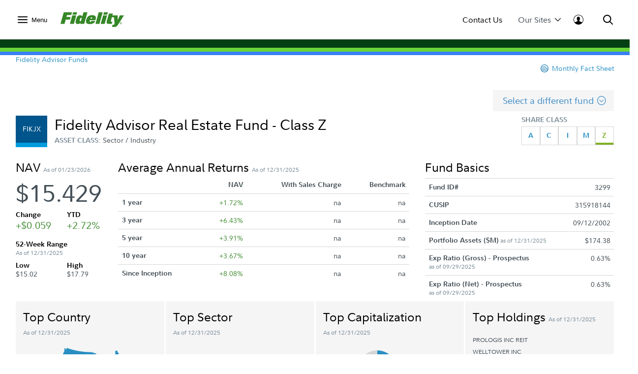

--- FILE ---
content_type: text/html;charset=ISO-8859-1
request_url: https://institutional.fidelity.com/app/fund/item/details/FIIS_DF_64281.html
body_size: 96366
content:






<!DOCTYPE html>
<html>
	<head>

		












    <link rel="preload" href="/assets/Common/fonts/FidelitySans/FidelitySans-Regular.woff2" as="font" type="font/woff2" crossorigin>
    <link rel="preload" href="/assets/Common/fonts/FidelitySans/FidelitySans-Bold.woff2" as="font" type="font/woff2" crossorigin>
    <link rel="preload" href="/assets/Common/fonts/FidelitySans/FidelitySans-BoldItalic.woff2" as="font" type="font/woff2" crossorigin>
<meta name="fragment" content="!">

    
        
        
            <script type="application/ld+json">
                {"@context":"http://schema.org","@type":"Article","headline":"FA Real Estate - Z","name":"FA Real Estate - Z","image":"https://institutional.fidelity.com/app/proxy/image?literatureURL=/FIIS_DF_64281/FIIS_DF_64281_promo.jpg","mainEntityOfPage":{"@type":"WebPage","@id":"https://institutional.fidelity.com/app/funds-and-products/3299/fidelity-advisor-real-estate-fund-class-z-fikjx.html"},"author":{"@type":"Organization","name":"Fidelity Institutional Asset Management&reg;"},"publisher":{"@type":"Organization","name":"Fidelity Institutional Asset Management&reg;","logo":{"@type":"ImageObject","url":"https://institutional.fidelity.com/ffascontent/app/images/Fid_Logo_Blk_242x60.jpg","height":"60","width":"242"}},"description":"","datePublished":"2018-10-02T00:00:00-05:00","dateModified":"2018-10-02T00:00:00-05:00","keywords":"","isFamilyFriendly":"True","isAccessibleForFree":"True"}
            </script>
            
                
	               	 
	                    <title>
	                        FA Real Estate - Z (FIKJX)
							 | Fidelity Institutional
							
	                    </title>
	                 
	                
	                  
                
                
            
            
                
                
                
                    <link rel="canonical" href="https://institutional.fidelity.com/app/funds-and-products/3299/fidelity-advisor-real-estate-fund-class-z-fikjx.html" />
                
            
            
                
                
                
                
                    <meta name="description" content="" />
                
            
        
        
    
    
    


<meta http-equiv="Content-Type" content="text/html;charset=ISO-8859-1"/>

		
		






<link rel="stylesheet" type="text/css" href="/ffascontent/css/thirdparty.min.916131b186ae236e.css"  />
<link rel="stylesheet" type="text/css" media="print" href="/ffascontent/css/printMedia.min.6ce2b1fdf2746325.css"  />


    
		
        
    


<!--[if (gt IE 9) | (IEMobile)]><!-->
<link rel="stylesheet" type="text/css" href="/ffascontent/css/afcPrimary.min.2b2f441ea555dd82.css"  />
<!--<![endif]-->

<!--[if lte IE 9]>
<link rel="stylesheet" type="text/css" href="/ffascontent/css/afcPrimary_ie_1.min.b1a31ec9d6edb241.css"  />
<link rel="stylesheet" type="text/css" href="/ffascontent/css/afcPrimary_ie_2.min.2f1ea8b9df2c2497.css"  />
<![endif]-->














<link rel="stylesheet" type="text/css" media="print" href="/ffascontent/css/printerfriendly.min.f23ed700c3e2db3f.css"  />
<link rel="stylesheet" type="text/css" href="/Assets/titan/css/headersAndFooters.min.css?v=ikws5mmrldn8i4vi3mhfg"> 

<script type="text/javascript" src="/ffascontent/js/jqueryLib.min.cb3afeb882197294.js" ></script>
<script type="text/javascript" src="/ffascontent/js/angularLib.min.6565a44ada033d54.js" ></script>
<script type="text/javascript" src="/ffascontent/js/highstock.min.dd117df6ff1e42e0.js" ></script>
<script type="text/javascript" src="/ffascontent/js/miscLib.min.ee55dfc20e6ec88b.js" ></script>
<script type="text/javascript" src="/ffascontent/js/commonLegacy.min.7e26fabab3826a49.js" ></script>
<script type="text/javascript" src="/ffascontent/js/common.min.bbf3bc898290ef73.js" ></script>




	
	<script type="text/javascript" src="/ffascontent/js/afc.min.d41d8cd98f00b204.js" ></script>



	<script type="text/javascript" src="/Assets/Common/js/headersAndFooters.min.js?v=ikws5mmrldn8i4vi3mhfg"></script> 



	<script nomodule type="text/javascript" src="/Assets/DynamicComponents/es5-dynamic-components.js?v=ikws5mmrldn8i4vi3mhfg"></script> 



	<script type="module" type="text/javascript" src="/Assets/DynamicComponents/es2015-dynamic-components.js?v=ikws5mmrldn8i4vi3mhfg"></script> 

											


	<meta name="viewport" content="width=device-width, initial-scale=1.0" />



<script type="text/javascript">
	APP.header.util.getFiAudienceCode('PBLC'); 
	APP.misc.util.setCustomizedLayout('standardLayout');
	APP.misc.util.setAppCode('AXP1SVC');
</script>
















	
	
	
		
	




	
		




















<script type="text/javascript">
    
    
    
        
            var playerId = 'eVWCLLBIu';
        
        
    

    
        
            var pageHeader = document.title + " - Production";
        
        
    

    
        
            var itemCode = 'FIIS_DF_64281';
            
                var mfsItemCode = 'FIIS_FS_64281';
            
            var pageName = document.title + ' - ' + 'Fund Detail Page' + ' - ' + itemCode;
            ;
        
        
    

    
        
            
                
                
           
        
        
    


    
        
        
        
            
        
    

    var digitalData = {
        pageInstanceID: pageHeader,
        brightcovePlayerId: playerId,
        page: {
            category: {
                type: 'Web Content',
                categoryName: 'Fund Detail Page',
                categoryID: '55',
                isServicingPage: window.servicingPageMarker || false
            },
            attributes: {
                itemName: 'FA Real Estate - Z',
                authenticationStatus: 'public'
            },
            pageInfo: {
                pageName: pageName,
                pageID: itemCode,
                type: 'public',
                audienceCodes: ['EXCL','GATE','IP','PBLC','UVIP','VIAD','VINI']
            }
        },
        site : {
            publicView: 'INTERMEDIARY'
        },
        user : [{
            profile:[{
                profileID : '',
                userType : 'PBLC',
                trackerID: '69780395036ef99093c7f917b3eaaa33',
                abh: 'Akamai-Categorized Bot (claudebot):monitor:Artificial Intelligence (AI) Bots',
                cloning: 'false',
                attributes : {
                    market: '',
                    audience: ''
                }
            }]
        }]
    };

    /* Dummy  event tracking function and it will be overriden by bootstrap.js */
    var _trackAnalytics = function(obj)	{
        window._dl = window._dl || obj || {};
    };

    var dataLayer = [digitalData];

</script>

	
	



<script type="text/javascript">
    var gaSiteSpeedSampleRate = '50';
	var runtimeEnvironment = 'RTPP1';

	
	var ga4MeasurementId = 'G-HXHCJ5JC22';
	var appCode = 'AXP1SVC';

	
	(function(w,d,s,l,i){w[l]=w[l]||[];w[l].push({'gtm.start':
		new Date().getTime(),event:'gtm.js'});var f=d.getElementsByTagName(s)[0],
		j=d.createElement(s),dl=l!='dataLayer'?'&l='+l:'';j.async=true;j.src=
		'https://www.googletagmanager.com/gtm.js?id='+i+dl+ '&gtm_auth=e2JDXnkJv-MPN6g5VGIU3A&gtm_preview=env-2&gtm_cookies_win=x';f.parentNode.insertBefore(j,f);
		})(window,document,'script','dataLayer','GTM-K77HMGD');
	
</script> 


	</head>
	





<body class="advisor" >

	
<noscript><iframe src="https://www.googletagmanager.com/ns.html?id=GTM-K77HMGD&gtm_auth=e2JDXnkJv-MPN6g5VGIU3A&gtm_preview=env-2&gtm_cookies_win=x"
height="0" width="0" style="display:none;visibility:hidden"></iframe></noscript>

		
		
<div id="afc-header-wrapper"> 
	 <link href="" rel="stylesheet" />  <link href="" rel="stylesheet" />  <div class="fxd-headers-and-footers">              <header id="fxd-header" class="header" role="banner">                  <div class="header__wrapper container" role="menubar">                      <button class="header__nav-trigger" aria-controls="mega-nav" aria-label="Open meganav" data-overlay-id="meganav" role="menuitem" tabindex="0">                          <div class="header__nav-trigger-open active">                              <svg title="nav-menu" class="" viewBox="0 0 24 24" xmlns="http://www.w3.org/2000/svg">                                  <path d="M1.25,20.0651c-0.6904,0-1.25-0.5597-1.25-1.25c0-0.6904,0.5596-1.25,1.25-1.25h21.5c0.6904,0,1.25,0.5596,1.25,1.25 c0,0.6903-0.5596,1.25-1.25,1.25H1.25z M1.25,13.2501c-0.6904,0-1.25-0.5596-1.25-1.25s0.5596-1.25,1.25-1.25h21.5 c0.6904,0,1.25,0.5596,1.25,1.25s-0.5596,1.25-1.25,1.25H1.25z M1.25,6.4348c-0.6904,0-1.25-0.5596-1.25-1.25s0.5596-1.25,1.25-1.25 h21.5c0.6904,0,1.25,0.5596,1.25,1.25s-0.5596,1.25-1.25,1.25H1.25z" />                              </svg>                          </div>                          <div class="header__nav-trigger-close">                              <svg title="action-close" class="" viewBox="0 0 24 24" xmlns="http://www.w3.org/2000/svg">                                  <path d="M10.3029 12L0.351472 2.04853C-0.117157 1.5799 -0.117157 0.820101 0.351472 0.351472C0.820101 -0.117157 1.5799 -0.117157 2.04853 0.351472L12 10.3029L21.9515 0.351472C22.4201 -0.117157 23.1799 -0.117157 23.6485 0.351472C24.1172 0.820101 24.1172 1.5799 23.6485 2.04853L13.6971 12L23.6485 21.9515C24.1172 22.4201 24.1172 23.1799 23.6485 23.6485C23.1799 24.1172 22.4201 24.1172 21.9515 23.6485L12 13.6971L2.04853 23.6485C1.5799 24.1172 0.820101 24.1172 0.351472 23.6485C-0.117157 23.1799 -0.117157 22.4201 0.351472 21.9515L10.3029 12Z" />                              </svg>                          </div>                              <label>Menu</label>                      </button>                          <div class="header__logo">                              <a href="/" tabindex="0" wa-click-container wa-attributes='{"eventName":"navigation", "eventData":{"navigationName":"Home", "navigationType":"in-page-nav","navigationSelection":"fidelity logo"}}'>                                  <figure class="inline-svg-container svg-converted"><canvas class="inline-svg-canvas" width="129" height="30"></canvas><svg xmlns="http://www.w3.org/2000/svg" xmlns:xlink="http://www.w3.org/1999/xlink" viewBox="0 0 129 30" class="inline-svg-image"><polygon points="10.6,14.7 19.2,14.7 20.6,9.5 12.1,9.5 13.2,5.6 21.7,5.6 23.4,0 6.6,0 0,23.4 8.2,23.4 "></polygon><polygon points="27.2,23.4 32,6.3 23.9,6.3 19.1,23.4 "></polygon><polygon points="33.7,0 25.6,0 24.4,4.7 32.4,4.7 "></polygon><path d="M71,15.9c0.5-1.4,0.9-3.7,0.9-4.7c0-4.3-3.2-5.3-8.3-5.3c-3.2,0-6.8,1-8.8,3.7c-1.7,2.2-3,6.5-3,9c0,4.6,3.7,5.3,8.5,5.3 c3.5,0,9.4-1.7,10.3-6.5h-8c-0.5,1.7-0.9,2.1-2.1,2.1s-1.2-0.9-1.2-1.3c0-0.7,0.2-1.3,0.5-2.3H71z M63,10.2c0.9,0,1.4,0.3,1.4,1.3 c0,0.3-0.2,0.9-0.2,1.2h-3.3C61.2,10.9,61.9,10.2,63,10.2z"></path><polygon points="79.1,23.4 85.7,0 77.6,0 71.1,23.4 "></polygon><polygon points="89.8,23.4 94.6,6.3 86.5,6.3 81.7,23.4 "></polygon><polygon points="96.4,0 88.3,0 87,4.7 95.1,4.7 "></polygon><path d="M122.6,20c-1.2,0-2.2,1-2.2,2.2s1,2.2,2.2,2.2c1.2,0,2.2-1,2.2-2.2C124.7,21,123.8,20,122.6,20z M122.6,24 c-1,0-1.8-0.8-1.8-1.8c0-1,0.8-1.8,1.8-1.8c1,0,1.8,0.8,1.8,1.8C124.4,23.2,123.6,24,122.6,24z"></path><path d="M122.9,22.4c0.3-0.1,0.6-0.2,0.6-0.6c0-0.5-0.2-0.7-0.8-0.7h-0.9v2.3h0.4v-0.9h0.3l0.6,0.9h0.5L122.9,22.4z M122.2,22.1 v-0.6h0.3c0.2,0,0.6,0,0.6,0.3s-0.3,0.3-0.6,0.3H122.2z"></path><path d="M120.6,6.3l-4.4,9.5l0.2-9.5h-6.7h-1.5h-2.8l1.1-3.8h-8.1l-4.4,15.6c-0.2,0.9-0.3,1.7-0.3,2.4c0,1.7,0.9,2.9,3.3,2.9h7.2 l1.2-4.2h-1.7c-1.1,0-1.4-0.2-1.4-1c0-0.4,0.2-1,0.3-1.6l1.8-6.5h4.3l1.2,13.2c-0.2,1-0.6,1.6-1.2,1.8c-0.7,0.3-2.8,0.2-2.8,0.2 l-1.2,4.5l5.5,0c3.2,0,4.8-1.6,7.1-5.2L129,6.3C129,6.3,120.6,6.3,120.6,6.3z"></path><path d="M46.7,0l-2.3,8.3C43.7,7,42,6,39.7,6c-2.7,0-4.9,1.2-6.1,3.5c-1.7,3.1-2.9,7.5-2.9,10.4c0,2.7,1.7,3.9,4.3,3.9 c2.6,0,4.3-0.9,5.8-2.3l-0.6,1.9h8L54.8,0H46.7z M41.6,17.7c-0.2,0.3-0.6,0.5-1.3,0.5c-0.8,0-1.3-0.6-1.3-1.3c0-1.4,0.6-2.8,1.1-4.3 c0.4-1,1.1-1.3,1.8-1.3c0.5,0,1,0.3,1.3,0.7L41.6,17.7z"></path></svg></figure>                              </a>                          </div>                      <div class="header__company-name "></div>                        <div class="header__utility-ctas">                                  <div class="header__utility-cta" data-overlay-id="contact-us" data-util-overlay-trigger><a wa-click wa-attributes='{"eventName":"navigation", "eventData":{"navigationType":"utilitymenu", "navigationName":"utilitymenu", "navigationSelection":"Contact Us"}}' href="/app/item/RD_13569_15008.html" tabindex="0">Contact Us</a></div>                                  <div class="header__utility-cta"                                       wa-click wa-attributes='{"eventName":"navigation", "eventData":{"navigationType":"utilitymenu", "navigationName":"utilitymenu", "navigationSelection":"Our Sites"}}'                                       aria-expanded="false" aria-controls="our-sites" role="menuitem" tabindex="0" aria-label="Open our-sites" data-overlay-id="our-sites" data-util-overlay-trigger>                                      Our Sites                                      <div class="header__utility-cta-icon down">                                          <svg title="action-caret-down" class="" viewBox="0 0 24 24" xmlns="http://www.w3.org/2000/svg">                                              <path d="M12,15.7659L2.1363,5.8678c-0.4887-0.4903-1.281-0.4903-1.7697,0c-0.4887,0.4904-0.4887,1.2855,0,1.7759l10.2422,10.2779 C10.9772,18.2917,11.4778,18.5,12,18.5c0.5222,0,1.0229-0.2083,1.3919-0.5791L23.6335,7.6436c0.4887-0.4904,0.4887-1.2855,0-1.7759 c-0.4887-0.4903-1.281-0.4903-1.7697,0L12,15.7659z" />                                          </svg>                                        </div>                                      <div class="header__utility-cta-icon up">                                          <svg title="action-caret-up" class="" viewBox="0 0 24 24" xmlns="http://www.w3.org/2000/svg">                                              <path d="M12,8.2341l9.8637,9.8981c0.4887,0.4903,1.281,0.4903,1.7697,0c0.4887-0.4904,0.4887-1.2855,0-1.7759L13.3912,6.0785 C13.0228,5.7083,12.5222,5.5,12,5.5c-0.5222,0-1.0229,0.2083-1.3919,0.5791L0.3665,16.3564c-0.4887,0.4904-0.4887,1.2855,0,1.7759 c0.4887,0.4903,1.281,0.4903,1.7697,0L12,8.2341z" />                                          </svg>                                      </div>                                  </div>                                  <div class="header__log-in"                                       wa-click-container wa-attributes='{"eventName":"navigation", "eventData":{"navigationType":"utilitymenu", "navigationName":"utilitymenu", "navigationSelection":"log-in"}}'                                       aria-expanded="false" aria-controls="log-in" aria-label="Open log-in" data-user-logged="false" role="menuitem" tabindex="0" data-overlay-id="log-in" data-util-overlay-trigger>                                      <div class="header__log-in-open">  <svg viewBox="0 0 24 24" xmlns="http://www.w3.org/2000/svg">  <path d="M12,0C5.3675,0,0,5.3596,0,12c0,6.6067,5.3675,12,12,12s12-5.3596,12-12C24,5.3596,18.6325,0,12,0z M11.9996,1.1462 c5.9829,0,10.8718,4.8539,10.8718,10.8539c0,2.4926-0.8468,4.7803-2.2578,6.6115c-0.9458-0.7073-2.9046-1.4323-4.3756-2.0428 c-1.7808-0.7392-2.2176-1.008-2.2176-1.008v-1.7136c0,0,0.672-0.504,0.8736-2.1168c0.4368,0.1344,0.8736-0.6048,0.8736-1.008 c0.0336-0.3696-0.0672-1.4112-0.5712-1.3104c0.1008-0.7728,0.168-1.4784,0.1344-1.8816c-0.1344-1.3776-1.4784-2.8224-3.5616-2.8224 c-2.0833,0-3.4272,1.4448-3.5616,2.8224C8.174,7.9,8.2412,8.6392,8.342,9.412c-0.504-0.1008-0.5712,0.9408-0.5712,1.3104 c0.0336,0.4032,0.4705,1.1424,0.8737,1.008c0.2016,1.6128,0.8736,2.1168,0.8736,2.1168l-0.0336,1.7136 c0,0-0.4368,0.2688-2.2176,1.008c-1.475,0.6123-3.1671,1.2027-4.0148,1.8643c-1.3297-1.8009-2.1242-4.0205-2.1242-6.433 C1.1278,6.0001,5.9825,1.1462,11.9996,1.1462z"/>  </svg>                                    </div>                                      <div class="header__log-in-close">                                          <figure class="inline-svg-container svg-converted">                                              <canvas class="inline-svg-canvas" width="129" height="30"></canvas><svg title="action-close" class="" viewBox="0 0 24 24" xmlns="http://www.w3.org/2000/svg">                                                  <path d="M10.3029 12L0.351472 2.04853C-0.117157 1.5799 -0.117157 0.820101 0.351472 0.351472C0.820101 -0.117157 1.5799 -0.117157 2.04853 0.351472L12 10.3029L21.9515 0.351472C22.4201 -0.117157 23.1799 -0.117157 23.6485 0.351472C24.1172 0.820101 24.1172 1.5799 23.6485 2.04853L13.6971 12L23.6485 21.9515C24.1172 22.4201 24.1172 23.1799 23.6485 23.6485C23.1799 24.1172 22.4201 24.1172 21.9515 23.6485L12 13.6971L2.04853 23.6485C1.5799 24.1172 0.820101 24.1172 0.351472 23.6485C-0.117157 23.1799 -0.117157 22.4201 0.351472 21.9515L10.3029 12Z"></path>                                              </svg>                                          </figure>                                      </div>                                  </div>                      </div>                      <div class="header__search" aria-expanded="false" aria-controls="search" aria-label="Open Search" role="menuitem" tabindex="0" data-overlay-id="search" data-util-overlay-trigger>                          <div class="header__search-icon-open">                              <figure class="inline-svg-container svg-converted">                                  <canvas class="inline-svg-canvas" width="129" height="30"></canvas><svg title="action-search" class="" viewBox="0 0 24 24" xmlns="http://www.w3.org/2000/svg">                                      <path d="M17.7554 15.985L23.6434 21.8738C24.1316 22.3621 24.1316 23.1538 23.6433 23.642C23.1549 24.1303 22.3633 24.1302 21.875 23.6419L15.9877 17.7538C15.3018 18.2851 14.5391 18.7314 13.7121 19.074C10.0089 20.6083 5.74617 19.7607 2.91163 16.9265C0.0770839 14.0922 -0.770997 9.82955 0.76286 6.1262C2.29672 2.42286 5.91043 0.00817871 9.91886 0.00817871C15.3917 0.00817871 19.8285 4.44449 19.8291 9.91735C19.8294 12.1623 19.0722 14.2835 17.7554 15.985ZM15.1902 15.1259C16.5339 13.765 17.3286 11.9063 17.3284 9.91763C17.328 5.82576 14.0107 2.50889 9.91886 2.50889C6.9219 2.50889 4.22005 4.31426 3.07324 7.08312C1.92643 9.85198 2.56051 13.039 4.6798 15.1581C6.79909 17.2771 9.98621 17.9109 12.7549 16.7638C13.6581 16.3896 14.4587 15.8499 15.1276 15.1886C15.1377 15.1777 15.1481 15.1669 15.1587 15.1563C15.1691 15.1459 15.1796 15.1358 15.1902 15.1259Z"></path>                                  </svg>                              </figure>                          </div>                          <div class="header__search-icon-close">                              <figure class="inline-svg-container svg-converted">                                  <canvas class="inline-svg-canvas" width="129" height="30"></canvas><svg title="action-close" class="" viewBox="0 0 24 24" xmlns="http://www.w3.org/2000/svg">                                      <path d="M10.3029 12L0.351472 2.04853C-0.117157 1.5799 -0.117157 0.820101 0.351472 0.351472C0.820101 -0.117157 1.5799 -0.117157 2.04853 0.351472L12 10.3029L21.9515 0.351472C22.4201 -0.117157 23.1799 -0.117157 23.6485 0.351472C24.1172 0.820101 24.1172 1.5799 23.6485 2.04853L13.6971 12L23.6485 21.9515C24.1172 22.4201 24.1172 23.1799 23.6485 23.6485C23.1799 24.1172 22.4201 24.1172 21.9515 23.6485L12 13.6971L2.04853 23.6485C1.5799 24.1172 0.820101 24.1172 0.351472 23.6485C-0.117157 23.1799 -0.117157 22.4201 0.351472 21.9515L10.3029 12Z"></path>                                  </svg>                              </figure>                          </div>                      </div>                  </div>                  <div class="header__branding-bar">                      <div class="container">                          <div class="header__branding-bar-stripes"></div>                      </div>                  </div>                  <div class="header__mega-nav" id="mega-nav" aria-hidden="true">                      <div class="mega-nav__wrapper">                          <nav class="mega-nav__nav">                              <ul>        <li data-selected="insights" tabindex="0" aria-expanded="false">          <span data-trigger="next" wa-click wa-attributes='{"eventName":"navigation", "eventData":{"navigationType":"megamenu", "navigationName":"megamenu", "navigationSelection":"Insights"}}'>  Insights            <div class="icon">                  <svg title="action-caret-right" class="" viewBox="0 0 24 24" xmlns="http://www.w3.org/2000/svg">                      <path d="M15.7471 12L5.89411 2.14707C5.40596 1.65891 5.40596 0.867455 5.89411 0.3793C6.38227 -0.108855 7.17373 -0.108855 7.66188 0.3793L17.8929 10.6103C18.2614 10.9783 18.4688 11.4784 18.4688 12C18.4688 12.5216 18.2614 13.0218 17.8923 13.3904L7.66188 23.6208C7.17373 24.1089 6.38227 24.1089 5.89411 23.6208C5.40596 23.1326 5.40596 22.3411 5.89411 21.853L15.7471 12Z" />                  </svg>              </div>          </span>          <ul>              <div class="mega-nav__nav-backto" data-trigger="back">                  <div class="icon">                      <figure class="inline-svg-container svg-converted">                          <canvas class="inline-svg-canvas" width="129" height="30"></canvas><svg title="action-caret-left" class="" viewBox="0 0 24 24" xmlns="http://www.w3.org/2000/svg">                              <path d="M8.25146 12L18.1044 2.14704C18.5926 1.65888 18.5926 0.867425 18.1044 0.37927C17.6163 -0.108886 16.8248 -0.108886 16.3367 0.37927L6.10563 10.6103C5.73718 10.9782 5.52979 11.4784 5.52979 12C5.52979 12.5216 5.73718 13.0218 6.10626 13.3903L16.3367 23.6207C16.8248 24.1089 17.6163 24.1089 18.1044 23.6207C18.5926 23.1326 18.5926 22.3411 18.1044 21.853L8.25146 12Z"></path>                          </svg>                      </figure>                  </div>Insights              </div>        <li>                      <a href="/advisors/insights"                         wa-click wa-attributes='{"eventName":"navigation", "eventData":{"navigationType":"megamenu", "navigationName":"megamenu", "navigationSelection":"Overview"}}'>                          Overview                      </a>      </li>        <li>                      <a href="/advisors/insights/spotlights"                         wa-click wa-attributes='{"eventName":"navigation", "eventData":{"navigationType":"megamenu", "navigationName":"megamenu", "navigationSelection":"Spotlights"}}'>                          Spotlights                      </a>      </li>        <li>                      <a href="/advisors/insights/series"                         wa-click wa-attributes='{"eventName":"navigation", "eventData":{"navigationType":"megamenu", "navigationName":"megamenu", "navigationSelection":"Series"}}'>                          Series                      </a>      </li>        <li>                      <a href="/app/item/RD_13569_14889/conference-calls-webinars.html"                         wa-click wa-attributes='{"eventName":"navigation", "eventData":{"navigationType":"megamenu", "navigationName":"megamenu", "navigationSelection":"Webinars &amp; Calls"}}'>                          Webinars &amp; Calls                      </a>      </li>        <li>                      <a href="/advisors/insights/topics"                         wa-click wa-attributes='{"eventName":"navigation", "eventData":{"navigationType":"megamenu", "navigationName":"megamenu", "navigationSelection":"Topic Library"}}'>                          Topic Library                      </a>      </li>        <li>                      <a href="/app/item/RD_13569_30814/video-library.html"                         wa-click wa-attributes='{"eventName":"navigation", "eventData":{"navigationType":"megamenu", "navigationName":"megamenu", "navigationSelection":"Video Library"}}'>                          Video Library                      </a>      </li>          </ul>      </li>        <li data-selected="investment-solutions" tabindex="0" aria-expanded="false">          <span data-trigger="next" wa-click wa-attributes='{"eventName":"navigation", "eventData":{"navigationType":"megamenu", "navigationName":"megamenu", "navigationSelection":"Investment Solutions"}}'>  Investment Solutions            <div class="icon">                  <svg title="action-caret-right" class="" viewBox="0 0 24 24" xmlns="http://www.w3.org/2000/svg">                      <path d="M15.7471 12L5.89411 2.14707C5.40596 1.65891 5.40596 0.867455 5.89411 0.3793C6.38227 -0.108855 7.17373 -0.108855 7.66188 0.3793L17.8929 10.6103C18.2614 10.9783 18.4688 11.4784 18.4688 12C18.4688 12.5216 18.2614 13.0218 17.8923 13.3904L7.66188 23.6208C7.17373 24.1089 6.38227 24.1089 5.89411 23.6208C5.40596 23.1326 5.40596 22.3411 5.89411 21.853L15.7471 12Z" />                  </svg>              </div>          </span>          <ul>              <div class="mega-nav__nav-backto" data-trigger="back">                  <div class="icon">                      <figure class="inline-svg-container svg-converted">                          <canvas class="inline-svg-canvas" width="129" height="30"></canvas><svg title="action-caret-left" class="" viewBox="0 0 24 24" xmlns="http://www.w3.org/2000/svg">                              <path d="M8.25146 12L18.1044 2.14704C18.5926 1.65888 18.5926 0.867425 18.1044 0.37927C17.6163 -0.108886 16.8248 -0.108886 16.3367 0.37927L6.10563 10.6103C5.73718 10.9782 5.52979 11.4784 5.52979 12C5.52979 12.5216 5.73718 13.0218 6.10626 13.3903L16.3367 23.6207C16.8248 24.1089 17.6163 24.1089 18.1044 23.6207C18.5926 23.1326 18.5926 22.3411 18.1044 21.853L8.25146 12Z"></path>                          </svg>                      </figure>                  </div>Investment Solutions              </div>        <li data-selected="featured" tabindex="0" aria-expanded="false">          <span data-trigger="next" wa-click wa-attributes='{"eventName":"navigation", "eventData":{"navigationType":"megamenu", "navigationName":"megamenu", "navigationSelection":"Featured"}}'>  Featured            <div class="icon">                  <svg title="action-caret-right" class="" viewBox="0 0 24 24" xmlns="http://www.w3.org/2000/svg">                      <path d="M15.7471 12L5.89411 2.14707C5.40596 1.65891 5.40596 0.867455 5.89411 0.3793C6.38227 -0.108855 7.17373 -0.108855 7.66188 0.3793L17.8929 10.6103C18.2614 10.9783 18.4688 11.4784 18.4688 12C18.4688 12.5216 18.2614 13.0218 17.8923 13.3904L7.66188 23.6208C7.17373 24.1089 6.38227 24.1089 5.89411 23.6208C5.40596 23.1326 5.40596 22.3411 5.89411 21.853L15.7471 12Z" />                  </svg>              </div>          </span>          <ul>              <div class="mega-nav__nav-backto" data-trigger="back">                  <div class="icon">                      <figure class="inline-svg-container svg-converted">                          <canvas class="inline-svg-canvas" width="129" height="30"></canvas><svg title="action-caret-left" class="" viewBox="0 0 24 24" xmlns="http://www.w3.org/2000/svg">                              <path d="M8.25146 12L18.1044 2.14704C18.5926 1.65888 18.5926 0.867425 18.1044 0.37927C17.6163 -0.108886 16.8248 -0.108886 16.3367 0.37927L6.10563 10.6103C5.73718 10.9782 5.52979 11.4784 5.52979 12C5.52979 12.5216 5.73718 13.0218 6.10626 13.3903L16.3367 23.6207C16.8248 24.1089 17.6163 24.1089 18.1044 23.6207C18.5926 23.1326 18.5926 22.3411 18.1044 21.853L8.25146 12Z"></path>                          </svg>                      </figure>                  </div>Featured              </div>        <li>                      <a href="/advisors/investment-solutions/strategies/active-etfs"                         wa-click wa-attributes='{"eventName":"navigation", "eventData":{"navigationType":"megamenu", "navigationName":"megamenu", "navigationSelection":"Active ETF Investing"}}'>                          Active ETF Investing                      </a>      </li>        <li>                      <a href="/advisors/investment-solutions/asset-classes/alternatives"                         wa-click wa-attributes='{"eventName":"navigation", "eventData":{"navigationType":"megamenu", "navigationName":"megamenu", "navigationSelection":"Alternatives"}}'>                          Alternatives                      </a>      </li>        <li>                      <a href="/advisors/investment-solutions/model-portfolios"                         wa-click wa-attributes='{"eventName":"navigation", "eventData":{"navigationType":"megamenu", "navigationName":"megamenu", "navigationSelection":"Model Portfolios"}}'>                          Model Portfolios                      </a>      </li>          </ul>      </li>        <li data-selected="products" tabindex="0" aria-expanded="false">          <span data-trigger="next" wa-click wa-attributes='{"eventName":"navigation", "eventData":{"navigationType":"megamenu", "navigationName":"megamenu", "navigationSelection":"Products"}}'>  Products            <div class="icon">                  <svg title="action-caret-right" class="" viewBox="0 0 24 24" xmlns="http://www.w3.org/2000/svg">                      <path d="M15.7471 12L5.89411 2.14707C5.40596 1.65891 5.40596 0.867455 5.89411 0.3793C6.38227 -0.108855 7.17373 -0.108855 7.66188 0.3793L17.8929 10.6103C18.2614 10.9783 18.4688 11.4784 18.4688 12C18.4688 12.5216 18.2614 13.0218 17.8923 13.3904L7.66188 23.6208C7.17373 24.1089 6.38227 24.1089 5.89411 23.6208C5.40596 23.1326 5.40596 22.3411 5.89411 21.853L15.7471 12Z" />                  </svg>              </div>          </span>          <ul>              <div class="mega-nav__nav-backto" data-trigger="back">                  <div class="icon">                      <figure class="inline-svg-container svg-converted">                          <canvas class="inline-svg-canvas" width="129" height="30"></canvas><svg title="action-caret-left" class="" viewBox="0 0 24 24" xmlns="http://www.w3.org/2000/svg">                              <path d="M8.25146 12L18.1044 2.14704C18.5926 1.65888 18.5926 0.867425 18.1044 0.37927C17.6163 -0.108886 16.8248 -0.108886 16.3367 0.37927L6.10563 10.6103C5.73718 10.9782 5.52979 11.4784 5.52979 12C5.52979 12.5216 5.73718 13.0218 6.10626 13.3903L16.3367 23.6207C16.8248 24.1089 17.6163 24.1089 18.1044 23.6207C18.5926 23.1326 18.5926 22.3411 18.1044 21.853L8.25146 12Z"></path>                          </svg>                      </figure>                  </div>Products              </div>        <li>                      <a href="/app/tabbed/avgannualreturns/FIIS_PP_SP34_DPL2_AVG.html?tab=avgannualreturns&amp;productLineId=2&amp;navId=320&amp;shareClassId=10SC&amp;assetClassID=0"                         wa-click wa-attributes='{"eventName":"navigation", "eventData":{"navigationType":"megamenu", "navigationName":"megamenu", "navigationSelection":"Fidelity Advisor Mutual Funds"}}'>                          Fidelity Advisor Mutual Funds                      </a>      </li>        <li>                      <a href="/app/tabbed/avgannualreturns/FIIS_PP_SP34_DPL6_AVG.html?tab=avgannualreturns&amp;productLineId=6&amp;navId=324"                         wa-click wa-attributes='{"eventName":"navigation", "eventData":{"navigationType":"megamenu", "navigationName":"megamenu", "navigationSelection":"Fidelity Mutual Funds"}}'>                          Fidelity Mutual Funds                      </a>      </li>        <li>                      <a href="/advisors/investment-solutions/performance/fidelity-etfs"                         wa-click wa-attributes='{"eventName":"navigation", "eventData":{"navigationType":"megamenu", "navigationName":"megamenu", "navigationSelection":"Fidelity ETFs"}}'>                          Fidelity ETFs                      </a>      </li>        <li>                      <a href="/advisors/investment-solutions/asset-classes/alternatives"                         wa-click wa-attributes='{"eventName":"navigation", "eventData":{"navigationType":"megamenu", "navigationName":"megamenu", "navigationSelection":"Alternatives"}}'>                          Alternatives                      </a>      </li>        <li>                      <a href="/app/tabbed/dailypricing/FIIS_PP_SP28_DPL3.html?tab=dailypricing&amp;productLineId=3&amp;navId=325&amp;previousDay=true"                         wa-click wa-attributes='{"eventName":"navigation", "eventData":{"navigationType":"megamenu", "navigationName":"megamenu", "navigationSelection":"Fidelity Money Market Funds"}}'>                          Fidelity Money Market Funds                      </a>      </li>        <li>                      <a href="/advisors/investment-solutions/model-portfolios"                         wa-click wa-attributes='{"eventName":"navigation", "eventData":{"navigationType":"megamenu", "navigationName":"megamenu", "navigationSelection":"Model Portfolios"}}'>                          Model Portfolios                      </a>      </li>        <li>                      <a href="/advisors/investment-solutions/separately-managed-accounts"                         wa-click wa-attributes='{"eventName":"navigation", "eventData":{"navigationType":"megamenu", "navigationName":"megamenu", "navigationSelection":"Separately Managed Accounts"}}'>                          Separately Managed Accounts                      </a>      </li>        <li>                      <a href="/advisors/investment-solutions/529-college-savings-plans"                         wa-click wa-attributes='{"eventName":"navigation", "eventData":{"navigationType":"megamenu", "navigationName":"megamenu", "navigationSelection":"529 College Savings Plans"}}'>                          529 College Savings Plans                      </a>      </li>        <li>                      <a href="/advisors/investment-solutions/commingled-pools"                         wa-click wa-attributes='{"eventName":"navigation", "eventData":{"navigationType":"megamenu", "navigationName":"megamenu", "navigationSelection":"Commingled Pools"}}'>                          Commingled Pools                      </a>      </li>        <li>                      <a href="/app/tabbed/avgannualreturns/FIIS_PP_SP34_DPL8_AVG.html?tab=avgannualreturns&amp;productLineId=8&amp;navId=321&amp;shareClassId=11SC&amp;assetClassID=0&amp;asOf=Month&amp;pos=L&amp;redirectToPersisted=F&amp;redirectUrl=yes"                         wa-click wa-attributes='{"eventName":"navigation", "eventData":{"navigationType":"megamenu", "navigationName":"megamenu", "navigationSelection":"Variable Insurance Products"}}'>                          Variable Insurance Products                      </a>      </li>        <li>                      <a href="/advisors/investment-solutions/fidelity-stable-value-portfolios"                         wa-click wa-attributes='{"eventName":"navigation", "eventData":{"navigationType":"megamenu", "navigationName":"megamenu", "navigationSelection":"Fidelity Stable Value Portfolios"}}'>                          Fidelity Stable Value Portfolios                      </a>      </li>        <li>                      <a href="/app/funds/hpdy"                         wa-click wa-attributes='{"eventName":"navigation", "eventData":{"navigationType":"megamenu", "navigationName":"megamenu", "navigationSelection":"Historical Prices, Distribution &amp; Yields"}}'>                          Historical Prices, Distribution &amp; Yields                      </a>      </li>          </ul>      </li>        <li data-selected="asset-classes" tabindex="0" aria-expanded="false">          <span data-trigger="next" wa-click wa-attributes='{"eventName":"navigation", "eventData":{"navigationType":"megamenu", "navigationName":"megamenu", "navigationSelection":"Asset Classes"}}'>  Asset Classes            <div class="icon">                  <svg title="action-caret-right" class="" viewBox="0 0 24 24" xmlns="http://www.w3.org/2000/svg">                      <path d="M15.7471 12L5.89411 2.14707C5.40596 1.65891 5.40596 0.867455 5.89411 0.3793C6.38227 -0.108855 7.17373 -0.108855 7.66188 0.3793L17.8929 10.6103C18.2614 10.9783 18.4688 11.4784 18.4688 12C18.4688 12.5216 18.2614 13.0218 17.8923 13.3904L7.66188 23.6208C7.17373 24.1089 6.38227 24.1089 5.89411 23.6208C5.40596 23.1326 5.40596 22.3411 5.89411 21.853L15.7471 12Z" />                  </svg>              </div>          </span>          <ul>              <div class="mega-nav__nav-backto" data-trigger="back">                  <div class="icon">                      <figure class="inline-svg-container svg-converted">                          <canvas class="inline-svg-canvas" width="129" height="30"></canvas><svg title="action-caret-left" class="" viewBox="0 0 24 24" xmlns="http://www.w3.org/2000/svg">                              <path d="M8.25146 12L18.1044 2.14704C18.5926 1.65888 18.5926 0.867425 18.1044 0.37927C17.6163 -0.108886 16.8248 -0.108886 16.3367 0.37927L6.10563 10.6103C5.73718 10.9782 5.52979 11.4784 5.52979 12C5.52979 12.5216 5.73718 13.0218 6.10626 13.3903L16.3367 23.6207C16.8248 24.1089 17.6163 24.1089 18.1044 23.6207C18.5926 23.1326 18.5926 22.3411 18.1044 21.853L8.25146 12Z"></path>                          </svg>                      </figure>                  </div>Asset Classes              </div>        <li>                      <a href="/advisors/investment-solutions/asset-classes"                         wa-click wa-attributes='{"eventName":"navigation", "eventData":{"navigationType":"megamenu", "navigationName":"megamenu", "navigationSelection":"Overview"}}'>                          Overview                      </a>      </li>        <li>                      <a href="/advisors/investment-solutions/asset-classes/alternatives"                         wa-click wa-attributes='{"eventName":"navigation", "eventData":{"navigationType":"megamenu", "navigationName":"megamenu", "navigationSelection":"Alternatives"}}'>                          Alternatives                      </a>      </li>        <li>                      <a href="/advisors/investment-solutions/asset-classes/domestic-equity"                         wa-click wa-attributes='{"eventName":"navigation", "eventData":{"navigationType":"megamenu", "navigationName":"megamenu", "navigationSelection":"Domestic Equity"}}'>                          Domestic Equity                      </a>      </li>        <li>                      <a href="/advisors/investment-solutions/asset-classes/international-equity"                         wa-click wa-attributes='{"eventName":"navigation", "eventData":{"navigationType":"megamenu", "navigationName":"megamenu", "navigationSelection":"International Equity"}}'>                          International Equity                      </a>      </li>        <li>                      <a href="/advisors/investment-solutions/asset-classes/sector-industry"                         wa-click wa-attributes='{"eventName":"navigation", "eventData":{"navigationType":"megamenu", "navigationName":"megamenu", "navigationSelection":"Sector / Industry"}}'>                          Sector / Industry                      </a>      </li>        <li>                      <a href="/advisors/investment-solutions/asset-classes/money-market"                         wa-click wa-attributes='{"eventName":"navigation", "eventData":{"navigationType":"megamenu", "navigationName":"megamenu", "navigationSelection":"Money Market"}}'>                          Money Market                      </a>      </li>        <li>                      <a href="/advisors/investment-solutions/asset-classes/investment-grade-fixed-income"                         wa-click wa-attributes='{"eventName":"navigation", "eventData":{"navigationType":"megamenu", "navigationName":"megamenu", "navigationSelection":"Fixed Income: Investment Grade"}}'>                          Fixed Income: Investment Grade                      </a>      </li>        <li>                      <a href="/advisors/investment-solutions/asset-classes/high-income-fixed-income"                         wa-click wa-attributes='{"eventName":"navigation", "eventData":{"navigationType":"megamenu", "navigationName":"megamenu", "navigationSelection":"Fixed Income: High Income "}}'>                          Fixed Income: High Income                       </a>      </li>        <li>                      <a href="/advisors/investment-solutions/asset-classes/asset-allocation"                         wa-click wa-attributes='{"eventName":"navigation", "eventData":{"navigationType":"megamenu", "navigationName":"megamenu", "navigationSelection":"Asset Allocation"}}'>                          Asset Allocation                      </a>      </li>          </ul>      </li>        <li data-selected="strategies" tabindex="0" aria-expanded="false">          <span data-trigger="next" wa-click wa-attributes='{"eventName":"navigation", "eventData":{"navigationType":"megamenu", "navigationName":"megamenu", "navigationSelection":"Strategies"}}'>  Strategies            <div class="icon">                  <svg title="action-caret-right" class="" viewBox="0 0 24 24" xmlns="http://www.w3.org/2000/svg">                      <path d="M15.7471 12L5.89411 2.14707C5.40596 1.65891 5.40596 0.867455 5.89411 0.3793C6.38227 -0.108855 7.17373 -0.108855 7.66188 0.3793L17.8929 10.6103C18.2614 10.9783 18.4688 11.4784 18.4688 12C18.4688 12.5216 18.2614 13.0218 17.8923 13.3904L7.66188 23.6208C7.17373 24.1089 6.38227 24.1089 5.89411 23.6208C5.40596 23.1326 5.40596 22.3411 5.89411 21.853L15.7471 12Z" />                  </svg>              </div>          </span>          <ul>              <div class="mega-nav__nav-backto" data-trigger="back">                  <div class="icon">                      <figure class="inline-svg-container svg-converted">                          <canvas class="inline-svg-canvas" width="129" height="30"></canvas><svg title="action-caret-left" class="" viewBox="0 0 24 24" xmlns="http://www.w3.org/2000/svg">                              <path d="M8.25146 12L18.1044 2.14704C18.5926 1.65888 18.5926 0.867425 18.1044 0.37927C17.6163 -0.108886 16.8248 -0.108886 16.3367 0.37927L6.10563 10.6103C5.73718 10.9782 5.52979 11.4784 5.52979 12C5.52979 12.5216 5.73718 13.0218 6.10626 13.3903L16.3367 23.6207C16.8248 24.1089 17.6163 24.1089 18.1044 23.6207C18.5926 23.1326 18.5926 22.3411 18.1044 21.853L8.25146 12Z"></path>                          </svg>                      </figure>                  </div>Strategies              </div>        <li>                      <a href="/advisors/investment-solutions/strategies"                         wa-click wa-attributes='{"eventName":"navigation", "eventData":{"navigationType":"megamenu", "navigationName":"megamenu", "navigationSelection":"Overview"}}'>                          Overview                      </a>      </li>        <li>                      <a href="/advisors/investment-solutions/strategies/active-etfs"                         wa-click wa-attributes='{"eventName":"navigation", "eventData":{"navigationType":"megamenu", "navigationName":"megamenu", "navigationSelection":"Active ETF Investing"}}'>                          Active ETF Investing                      </a>      </li>        <li>                      <a href="/advisors/investment-solutions/strategies/artificial-intelligence"                         wa-click wa-attributes='{"eventName":"navigation", "eventData":{"navigationType":"megamenu", "navigationName":"megamenu", "navigationSelection":"Investing in AI"}}'>                          Investing in AI                      </a>      </li>        <li>                      <a href="/advisors/investment-solutions/strategies/factor-investing"                         wa-click wa-attributes='{"eventName":"navigation", "eventData":{"navigationType":"megamenu", "navigationName":"megamenu", "navigationSelection":"Factor Investing"}}'>                          Factor Investing                      </a>      </li>        <li>                      <a href="/advisors/investment-solutions/strategies/sustainable-investing-esg"                         wa-click wa-attributes='{"eventName":"navigation", "eventData":{"navigationType":"megamenu", "navigationName":"megamenu", "navigationSelection":"Sustainable Investing"}}'>                          Sustainable Investing                      </a>      </li>        <li>                      <a href="/advisors/investment-solutions/strategies/thematic-investing"                         wa-click wa-attributes='{"eventName":"navigation", "eventData":{"navigationType":"megamenu", "navigationName":"megamenu", "navigationSelection":"Thematic Investing"}}'>                          Thematic Investing                      </a>      </li>        <li>                      <a href="/advisors/investment-solutions/strategies/quantitative-investing"                         wa-click wa-attributes='{"eventName":"navigation", "eventData":{"navigationType":"megamenu", "navigationName":"megamenu", "navigationSelection":"Quantitative Investing"}}'>                          Quantitative Investing                      </a>      </li>          </ul>      </li>        <li data-selected="retirement" tabindex="0" aria-expanded="false">          <span data-trigger="next" wa-click wa-attributes='{"eventName":"navigation", "eventData":{"navigationType":"megamenu", "navigationName":"megamenu", "navigationSelection":"Retirement"}}'>  Retirement            <div class="icon">                  <svg title="action-caret-right" class="" viewBox="0 0 24 24" xmlns="http://www.w3.org/2000/svg">                      <path d="M15.7471 12L5.89411 2.14707C5.40596 1.65891 5.40596 0.867455 5.89411 0.3793C6.38227 -0.108855 7.17373 -0.108855 7.66188 0.3793L17.8929 10.6103C18.2614 10.9783 18.4688 11.4784 18.4688 12C18.4688 12.5216 18.2614 13.0218 17.8923 13.3904L7.66188 23.6208C7.17373 24.1089 6.38227 24.1089 5.89411 23.6208C5.40596 23.1326 5.40596 22.3411 5.89411 21.853L15.7471 12Z" />                  </svg>              </div>          </span>          <ul>              <div class="mega-nav__nav-backto" data-trigger="back">                  <div class="icon">                      <figure class="inline-svg-container svg-converted">                          <canvas class="inline-svg-canvas" width="129" height="30"></canvas><svg title="action-caret-left" class="" viewBox="0 0 24 24" xmlns="http://www.w3.org/2000/svg">                              <path d="M8.25146 12L18.1044 2.14704C18.5926 1.65888 18.5926 0.867425 18.1044 0.37927C17.6163 -0.108886 16.8248 -0.108886 16.3367 0.37927L6.10563 10.6103C5.73718 10.9782 5.52979 11.4784 5.52979 12C5.52979 12.5216 5.73718 13.0218 6.10626 13.3903L16.3367 23.6207C16.8248 24.1089 17.6163 24.1089 18.1044 23.6207C18.5926 23.1326 18.5926 22.3411 18.1044 21.853L8.25146 12Z"></path>                          </svg>                      </figure>                  </div>Retirement              </div>        <li>                      <a href="/advisors/investment-solutions/fidelity-advisor-ira"                         wa-click wa-attributes='{"eventName":"navigation", "eventData":{"navigationType":"megamenu", "navigationName":"megamenu", "navigationSelection":"Fidelity Advisors IRAs"}}'>                          Fidelity Advisors IRAs                      </a>      </li>        <li>                      <a href="/advisors/investment-solutions/defined-contribution"                         wa-click wa-attributes='{"eventName":"navigation", "eventData":{"navigationType":"megamenu", "navigationName":"megamenu", "navigationSelection":"Defined Contribution"}}'>                          Defined Contribution                      </a>      </li>        <li>                      <a href="/advisors/investment-solutions/small-business-plans"                         wa-click wa-attributes='{"eventName":"navigation", "eventData":{"navigationType":"megamenu", "navigationName":"megamenu", "navigationSelection":"Small Business Plans"}}'>                          Small Business Plans                      </a>      </li>        <li>                      <a href="/advisors/investment-solutions/fidelity-401k"                         wa-click wa-attributes='{"eventName":"navigation", "eventData":{"navigationType":"megamenu", "navigationName":"megamenu", "navigationSelection":"401k Solutions"}}'>                          401k Solutions                      </a>      </li>          </ul>      </li>        <li>                      <a href="/advisors/investment-solutions"                         wa-click wa-attributes='{"eventName":"navigation", "eventData":{"navigationType":"megamenu", "navigationName":"megamenu", "navigationSelection":"View All"}}'>                          View All                      </a>      </li>          </ul>      </li>        <li data-selected="portfolio-construction" tabindex="0" aria-expanded="false">          <span data-trigger="next" wa-click wa-attributes='{"eventName":"navigation", "eventData":{"navigationType":"megamenu", "navigationName":"megamenu", "navigationSelection":"Portfolio Construction"}}'>  Portfolio Construction            <div class="icon">                  <svg title="action-caret-right" class="" viewBox="0 0 24 24" xmlns="http://www.w3.org/2000/svg">                      <path d="M15.7471 12L5.89411 2.14707C5.40596 1.65891 5.40596 0.867455 5.89411 0.3793C6.38227 -0.108855 7.17373 -0.108855 7.66188 0.3793L17.8929 10.6103C18.2614 10.9783 18.4688 11.4784 18.4688 12C18.4688 12.5216 18.2614 13.0218 17.8923 13.3904L7.66188 23.6208C7.17373 24.1089 6.38227 24.1089 5.89411 23.6208C5.40596 23.1326 5.40596 22.3411 5.89411 21.853L15.7471 12Z" />                  </svg>              </div>          </span>          <ul>              <div class="mega-nav__nav-backto" data-trigger="back">                  <div class="icon">                      <figure class="inline-svg-container svg-converted">                          <canvas class="inline-svg-canvas" width="129" height="30"></canvas><svg title="action-caret-left" class="" viewBox="0 0 24 24" xmlns="http://www.w3.org/2000/svg">                              <path d="M8.25146 12L18.1044 2.14704C18.5926 1.65888 18.5926 0.867425 18.1044 0.37927C17.6163 -0.108886 16.8248 -0.108886 16.3367 0.37927L6.10563 10.6103C5.73718 10.9782 5.52979 11.4784 5.52979 12C5.52979 12.5216 5.73718 13.0218 6.10626 13.3903L16.3367 23.6207C16.8248 24.1089 17.6163 24.1089 18.1044 23.6207C18.5926 23.1326 18.5926 22.3411 18.1044 21.853L8.25146 12Z"></path>                          </svg>                      </figure>                  </div>Portfolio Construction              </div>        <li>                      <a href="/advisors/portfolio-construction"                         wa-click wa-attributes='{"eventName":"navigation", "eventData":{"navigationType":"megamenu", "navigationName":"megamenu", "navigationSelection":"Overview"}}'>                          Overview                      </a>      </li>        <li>                      <a href="/advisors/portfolio-construction/the-next-great-portfolio"                         wa-click wa-attributes='{"eventName":"navigation", "eventData":{"navigationType":"megamenu", "navigationName":"megamenu", "navigationSelection":"Next Great Portfolio"}}'>                          Next Great Portfolio                      </a>      </li>        <li>                      <a href="/advisors/portfolio-construction/portfolio-insights"                         wa-click wa-attributes='{"eventName":"navigation", "eventData":{"navigationType":"megamenu", "navigationName":"megamenu", "navigationSelection":"Portfolio Insights"}}'>                          Portfolio Insights                      </a>      </li>        <li>                      <a href="/advisors/portfolio-construction/tools-and-services"                         wa-click wa-attributes='{"eventName":"navigation", "eventData":{"navigationType":"megamenu", "navigationName":"megamenu", "navigationSelection":"Tools &amp; Services"}}'>                          Tools &amp; Services                      </a>      </li>        <li>                      <a href="/advisors/portfolio-construction/investment-strategies"                         wa-click wa-attributes='{"eventName":"navigation", "eventData":{"navigationType":"megamenu", "navigationName":"megamenu", "navigationSelection":"Investing Strategies"}}'>                          Investing Strategies                      </a>      </li>          </ul>      </li>        <li data-selected="tools-&amp;-resources" tabindex="0" aria-expanded="false">          <span data-trigger="next" wa-click wa-attributes='{"eventName":"navigation", "eventData":{"navigationType":"megamenu", "navigationName":"megamenu", "navigationSelection":"Tools &amp; Resources"}}'>  Tools &amp; Resources            <div class="icon">                  <svg title="action-caret-right" class="" viewBox="0 0 24 24" xmlns="http://www.w3.org/2000/svg">                      <path d="M15.7471 12L5.89411 2.14707C5.40596 1.65891 5.40596 0.867455 5.89411 0.3793C6.38227 -0.108855 7.17373 -0.108855 7.66188 0.3793L17.8929 10.6103C18.2614 10.9783 18.4688 11.4784 18.4688 12C18.4688 12.5216 18.2614 13.0218 17.8923 13.3904L7.66188 23.6208C7.17373 24.1089 6.38227 24.1089 5.89411 23.6208C5.40596 23.1326 5.40596 22.3411 5.89411 21.853L15.7471 12Z" />                  </svg>              </div>          </span>          <ul>              <div class="mega-nav__nav-backto" data-trigger="back">                  <div class="icon">                      <figure class="inline-svg-container svg-converted">                          <canvas class="inline-svg-canvas" width="129" height="30"></canvas><svg title="action-caret-left" class="" viewBox="0 0 24 24" xmlns="http://www.w3.org/2000/svg">                              <path d="M8.25146 12L18.1044 2.14704C18.5926 1.65888 18.5926 0.867425 18.1044 0.37927C17.6163 -0.108886 16.8248 -0.108886 16.3367 0.37927L6.10563 10.6103C5.73718 10.9782 5.52979 11.4784 5.52979 12C5.52979 12.5216 5.73718 13.0218 6.10626 13.3903L16.3367 23.6207C16.8248 24.1089 17.6163 24.1089 18.1044 23.6207C18.5926 23.1326 18.5926 22.3411 18.1044 21.853L8.25146 12Z"></path>                          </svg>                      </figure>                  </div>Tools &amp; Resources              </div>        <li>                      <a href="/app/item/RD_13569_30948/tools-calculators.html"                         wa-click wa-attributes='{"eventName":"navigation", "eventData":{"navigationType":"megamenu", "navigationName":"megamenu", "navigationSelection":"Tools &amp; Calculators"}}'>                          Tools &amp; Calculators                      </a>      </li>        <li data-selected="literature-&amp;-forms" tabindex="0" aria-expanded="false">          <span data-trigger="next" wa-click wa-attributes='{"eventName":"navigation", "eventData":{"navigationType":"megamenu", "navigationName":"megamenu", "navigationSelection":"Literature &amp; Forms"}}'>  Literature &amp; Forms            <div class="icon">                  <svg title="action-caret-right" class="" viewBox="0 0 24 24" xmlns="http://www.w3.org/2000/svg">                      <path d="M15.7471 12L5.89411 2.14707C5.40596 1.65891 5.40596 0.867455 5.89411 0.3793C6.38227 -0.108855 7.17373 -0.108855 7.66188 0.3793L17.8929 10.6103C18.2614 10.9783 18.4688 11.4784 18.4688 12C18.4688 12.5216 18.2614 13.0218 17.8923 13.3904L7.66188 23.6208C7.17373 24.1089 6.38227 24.1089 5.89411 23.6208C5.40596 23.1326 5.40596 22.3411 5.89411 21.853L15.7471 12Z" />                  </svg>              </div>          </span>          <ul>              <div class="mega-nav__nav-backto" data-trigger="back">                  <div class="icon">                      <figure class="inline-svg-container svg-converted">                          <canvas class="inline-svg-canvas" width="129" height="30"></canvas><svg title="action-caret-left" class="" viewBox="0 0 24 24" xmlns="http://www.w3.org/2000/svg">                              <path d="M8.25146 12L18.1044 2.14704C18.5926 1.65888 18.5926 0.867425 18.1044 0.37927C17.6163 -0.108886 16.8248 -0.108886 16.3367 0.37927L6.10563 10.6103C5.73718 10.9782 5.52979 11.4784 5.52979 12C5.52979 12.5216 5.73718 13.0218 6.10626 13.3903L16.3367 23.6207C16.8248 24.1089 17.6163 24.1089 18.1044 23.6207C18.5926 23.1326 18.5926 22.3411 18.1044 21.853L8.25146 12Z"></path>                          </svg>                      </figure>                  </div>Literature &amp; Forms              </div>        <li>                      <a href="/app/literature/fundspecific?limit=20&amp;offset=0&amp;query=*&amp;department=FSPE&amp;fromLookAhead=false&amp;facetGroups%5B0%5D.facetList%5B0%5D.facetElement=FSPE&amp;facetGroups%5B0%5D.facetGroupName=departments&amp;facetGroups%5B1%5D.facetList%5B2%5D.facetElement=Prospectus&amp;facetGroups%5B1%5D.facetGroupName=categoryname"                         wa-click wa-attributes='{"eventName":"navigation", "eventData":{"navigationType":"megamenu", "navigationName":"megamenu", "navigationSelection":"Prospectuses"}}'>                          Prospectuses                      </a>      </li>        <li>                      <a href="/app/literature/collegesavings?limit=20&amp;offset=0&amp;query=*&amp;department=CSAV&amp;fromLookAhead=false&amp;facetGroups%5B0%5D.facetList%5B0%5D.facetElement=CSAV&amp;facetGroups%5B0%5D.facetGroupName=departments"                         wa-click wa-attributes='{"eventName":"navigation", "eventData":{"navigationType":"megamenu", "navigationName":"megamenu", "navigationSelection":"College Savings"}}'>                          College Savings                      </a>      </li>        <li>                      <a href="/app/literature/formsandapplications?query=*&amp;limit=20&amp;offset=0&amp;department=FAPP&amp;fromLookAhead=false&amp;facetGroups%5B0%5D.facetGroupName=departments&amp;facetGroups%5B0%5D.facetList%5B0%5D.facetElement=FAPP"                         wa-click wa-attributes='{"eventName":"navigation", "eventData":{"navigationType":"megamenu", "navigationName":"megamenu", "navigationSelection":"Forms &amp; Applications"}}'>                          Forms &amp; Applications                      </a>      </li>        <li>                      <a href="/app/literature/generalinvesting?query=*&amp;limit=20&amp;offset=0&amp;department=GINV&amp;fromLookAhead=false&amp;facetGroups%5B0%5D.facetGroupName=departments&amp;facetGroups%5B0%5D.facetList%5B0%5D.facetElement=GINV"                         wa-click wa-attributes='{"eventName":"navigation", "eventData":{"navigationType":"megamenu", "navigationName":"megamenu", "navigationSelection":"General Investing"}}'>                          General Investing                      </a>      </li>        <li>                      <a href="/app/literature/fundspecific?query=*&amp;limit=20&amp;offset=0&amp;department=FSPE&amp;fromLookAhead=false&amp;facetGroups%5B0%5D.facetGroupName=departments&amp;facetGroups%5B0%5D.facetList%5B0%5D.facetElement=FSPE"                         wa-click wa-attributes='{"eventName":"navigation", "eventData":{"navigationType":"megamenu", "navigationName":"megamenu", "navigationSelection":"Product Specific"}}'>                          Product Specific                      </a>      </li>        <li>                      <a href="/app/literature/retirementplanning?query=*&amp;limit=20&amp;offset=0&amp;department=RPLN&amp;fromLookAhead=false&amp;facetGroups%5B0%5D.facetGroupName=departments&amp;facetGroups%5B0%5D.facetList%5B0%5D.facetElement=RPLN"                         wa-click wa-attributes='{"eventName":"navigation", "eventData":{"navigationType":"megamenu", "navigationName":"megamenu", "navigationSelection":"Retirement Planning"}}'>                          Retirement Planning                      </a>      </li>          </ul>      </li>        <li>                      <a href="/advisors/tools-and-resources/tax-information-center"                         wa-click wa-attributes='{"eventName":"navigation", "eventData":{"navigationType":"megamenu", "navigationName":"megamenu", "navigationSelection":"Tax Center"}}'>                          Tax Center                      </a>      </li>          </ul>      </li>        <li>                      <a href="/advisors/why-fidelity"                         wa-click wa-attributes='{"eventName":"navigation", "eventData":{"navigationType":"megamenu", "navigationName":"megamenu", "navigationSelection":"Why Fidelity"}}'>                          Why Fidelity                      </a>      </li>                                                                          <li class="cta-mobile" data-overlay-id="contact-us" data-util-overlay-trigger>                                              <a wa-click wa-attributes='{"eventName":"navigation", "eventData":{"navigationType":"utilitymenu", "navigationName":"utilitymenu", "navigationSelection":"Contact Us"}}' href="/app/item/RD_13569_15008.html" tabindex="0">Contact Us</a>                                          </li>                                          <li class="cta-mobile" data-overlay-id="our-sites" data-util-overlay-trigger>Our Sites</li>                                                  <li class="cta-mobile" data-overlay-id="log-in" data-login-id="website-access" data-util-overlay-trigger>Login</li>                                                  <li class="cta-mobile" data-overlay-id="log-in" data-login-id="client-account" data-util-overlay-trigger>Client Accounts</li>                              </ul>                          </nav>                            <div class="mega-nav__featured ">                              <div class="mega-nav__featured-default">      <a href="/advisors/industry-leading-funds-and-returns"      wa-click-container wa-attributes='{"eventName":"navigation", "eventData":{"navigationType":"megamenu", "navigationName":"megamenu-bricklet", "navigationSelection":"Industry-leading funds &amp; ETFs for delivering better outcomes "}}'      class="mega-nav__featured-card show" data-chosen="default">      <div class="mega-nav__featured-card-data" >              <div class="eyebrow">FEATURED</div>                      <div class="title">                  <h5>Industry-leading funds &amp; ETFs for delivering better outcomes </h5>              </div>                      <div class="short-description">                  Help exceed client expectations with funds that outperform the competition.               </div>      </div>          <div class="mega-nav__featured-card-image">              <img src="/-/media/project/common/images/_wide/scic_p00000629_wide.jpg?h=748&w=2244&hash=FD762C8B271F652EAFE1DC6BEA845174" alt="" />          </div>  </a>    <a href="/advisors/portfolio-construction/investment-strategies"      wa-click-container wa-attributes='{"eventName":"navigation", "eventData":{"navigationType":"megamenu", "navigationName":"megamenu-bricklet", "navigationSelection":"Power your portfolios with leading investment strategies"}}'      class="mega-nav__featured-card show" data-chosen="default">      <div class="mega-nav__featured-card-data" >              <div class="eyebrow">FEATURED</div>                      <div class="title">                  <h5>Power your portfolios with leading investment strategies</h5>              </div>                      <div class="short-description">                  Meet client investing goals with help from Fidelity Model Portfolios and our lineup of proven funds and ETFs.              </div>      </div>          <div class="mega-nav__featured-card-image">              <img src="/-/media/project/institutional/wide/1089234_wide.jpg?h=748&w=2244&sc_lang=en&hash=39DE9EA508F5BD5B3556CB06FC250DB3" alt="" />          </div>  </a>                            </div>                                <div class="mega-nav__featured-selected">      <a href="/advisors/insights/topics/market-commentary/2026-aart-outlook"      wa-click-container wa-attributes='{"eventName":"navigation", "eventData":{"navigationType":"megamenu", "navigationName":"megamenu-bricklet", "navigationSelection":"Outlook: Five forces that could shape markets in 2026"}}'      class="mega-nav__featured-card " data-chosen="insights">      <div class="mega-nav__featured-card-data" >              <div class="eyebrow">Featured</div>                      <div class="title">                  <h5>Outlook: Five forces that could shape markets in 2026</h5>              </div>                      <div class="short-description">                  Fidelity?s Asset Allocation Research Team outlines key investment risks and opportunities for the year ahead.              </div>      </div>          <div class="mega-nav__featured-card-image">              <img src="/-/media/project/common/images/_wide/scic_p00003259_wide.jpg?h=748&w=2244&hash=A77417CE452DD497B64A9DE7A450CB8E" alt="" />          </div>  </a>    <a href="/advisors/insights/topics/investing-ideas/evaluating-alternatives-in-multi-asset-class-portfolios"      wa-click-container wa-attributes='{"eventName":"navigation", "eventData":{"navigationType":"megamenu", "navigationName":"megamenu-bricklet", "navigationSelection":"Want to learn more about evaluating alternatives?"}}'      class="mega-nav__featured-card " data-chosen="investment-solutions">      <div class="mega-nav__featured-card-data" >              <div class="eyebrow">FEATURED</div>                      <div class="title">                  <h5>Want to learn more about evaluating alternatives?</h5>              </div>                      <div class="short-description">                  Dive into our new research on how to historically identify top-performing alternatives managers and help improve clients? risk/reward profiles.               </div>      </div>          <div class="mega-nav__featured-card-image">              <img src="/-/media/project/common/images/_wide/scic_d00001021_wide.jpg?h=748&w=2244&hash=D7AAF7C1D384032659A7106416674402" alt="" />          </div>  </a>    <a href="/advisors/portfolio-construction/portfolio-insights"      wa-click-container wa-attributes='{"eventName":"navigation", "eventData":{"navigationType":"megamenu", "navigationName":"megamenu-bricklet", "navigationSelection":"Tap into today&#39;s portfolio &amp; investing trends every quarter "}}'      class="mega-nav__featured-card " data-chosen="portfolio-construction">      <div class="mega-nav__featured-card-data" >              <div class="eyebrow">FEATURED</div>                      <div class="title">                  <h5>Tap into today&#39;s portfolio &amp; investing trends every quarter </h5>              </div>                      <div class="short-description">                  Find actionable allocation ideas in our recurring Portfolio Insights report, updated quarterly based on data from ~12K portfolio reviews.              </div>      </div>          <div class="mega-nav__featured-card-image">              <img src="/-/media/project/institutional/wide/1089232_wide.jpg?h=267&w=800&sc_lang=en&hash=579C25F7379FE99C41DDA9D2B170EF6F" alt="" />          </div>  </a>    <a href="/advisors/portfolio-construction/tools-and-services/portfolio-quick-check"      wa-click-container wa-attributes='{"eventName":"navigation", "eventData":{"navigationType":"megamenu", "navigationName":"megamenu-bricklet", "navigationSelection":"Fidelity Portfolio Quick Check&#174;"}}'      class="mega-nav__featured-card " data-chosen="tools-&amp;-resources">      <div class="mega-nav__featured-card-data" >              <div class="eyebrow">Featured</div>                      <div class="title">                  <h5>Fidelity Portfolio Quick Check&#174;</h5>              </div>                      <div class="short-description">                  Analyze, compare, and optimize your investment strategy in minutes.               </div>      </div>          <div class="mega-nav__featured-card-image">              <img src="/-/media/project/institutional/wide/1086455_wide.jpg?h=267&w=800&sc_lang=en&hash=3645AF4CD84E3BB1A57DDB658E5788A2" alt="" />          </div>  </a>                            </div>                          </div>                      </div>                  </div>                  <div class="header__utility-overlay">                              <div data-id="our-sites" id="our-sites" aria-hidden="true" class="overlay__switcher">                                  <div class="container">                                      <div class="header__utility-overlay-back" data-overlay-back>                                          <div class="icon">                                              <figure class="inline-svg-container svg-converted">                                                  <canvas class="inline-svg-canvas" width="129" height="30"></canvas><svg title="action-caret-left" class="" viewBox="0 0 24 24" xmlns="http://www.w3.org/2000/svg">                                                      <path d="M8.25146 12L18.1044 2.14704C18.5926 1.65888 18.5926 0.867425 18.1044 0.37927C17.6163 -0.108886 16.8248 -0.108886 16.3367 0.37927L6.10563 10.6103C5.73718 10.9782 5.52979 11.4784 5.52979 12C5.52979 12.5216 5.73718 13.0218 6.10626 13.3903L16.3367 23.6207C16.8248 24.1089 17.6163 24.1089 18.1044 23.6207C18.5926 23.1326 18.5926 22.3411 18.1044 21.853L8.25146 12Z"></path>                                                  </svg>                                              </figure>                                          </div>                                          Our Sites                                      </div>                                      <h4>Select a different site</h4>                                      <div class="overlay__switcher-content">                                                <div class="current">                                                      <div class="title">Advisors &amp; Wealth Management Firms</div>                                                      <div class="subtitle">Investment solutions for registered investment advisors, broker-dealers, and banks</div>                                              </div>                                              <div class="other">                                                      <a href="/institutions"                                                         wa-click wa-attributes='{"eventName":"navigation", "eventData":{"navigationType":"utilitymenu", "navigationName":"utilitymenu", "navigationSelection":"user profile"}}'>                                                          <div class="icon">                                                              <svg viewBox="0 0 24 24" xmlns="http://www.w3.org/2000/svg">  <path d="M19.7301 13.2566L11.8323 21.1544C11.3439 21.6428 11.3439 22.4346 11.8323 22.923C12.3207 23.4114 13.1126 23.4114 13.601 22.923L23.6337 12.8903C24.1221 12.4019 24.1221 11.61 23.6337 11.1216L13.601 1.08889C13.1126 0.600495 12.3207 0.600495 11.8323 1.08889C11.3439 1.57729 11.3439 2.36915 11.8323 2.85755L19.7301 10.7553L1.25062 10.7553C0.559924 10.7553 0 11.3153 0 12.006C0 12.6967 0.559924 13.2566 1.25062 13.2566L19.7301 13.2566Z"/>  </svg>                                                          </div>                                                          <div class="title">Institutional Investors &amp; Consultants </div>                                                          <div class="subtitle">Investment solutions for pension and defined contribution plan sponsors, endowments, foundations, and the consultants that serve them </div>                                                      </a>                                              </div>                                          <div class="visit" tabindex="0" data-drop-trigger>                                              <div class="title">                                                  Visit one of our other websites                                                  <div class="icon down">                                                      <svg title="action-caret-down" class="" viewBox="0 0 24 24" xmlns="http://www.w3.org/2000/svg">                                                          <path d="M12,15.7659L2.1363,5.8678c-0.4887-0.4903-1.281-0.4903-1.7697,0c-0.4887,0.4904-0.4887,1.2855,0,1.7759l10.2422,10.2779 C10.9772,18.2917,11.4778,18.5,12,18.5c0.5222,0,1.0229-0.2083,1.3919-0.5791L23.6335,7.6436c0.4887-0.4904,0.4887-1.2855,0-1.7759 c-0.4887-0.4903-1.281-0.4903-1.7697,0L12,15.7659z" />                                                      </svg>                                                    </div>                                                  <div class="icon up">                                                      <svg title="action-caret-up" class="" viewBox="0 0 24 24" xmlns="http://www.w3.org/2000/svg">                                                          <path d="M12,8.2341l9.8637,9.8981c0.4887,0.4903,1.281,0.4903,1.7697,0c0.4887-0.4904,0.4887-1.2855,0-1.7759L13.3912,6.0785 C13.0228,5.7083,12.5222,5.5,12,5.5c-0.5222,0-1.0229,0.2083-1.3919,0.5791L0.3665,16.3564c-0.4887,0.4904-0.4887,1.2855,0,1.7759 c0.4887,0.4903,1.281,0.4903,1.7697,0L12,8.2341z" />                                                      </svg>                                                  </div>                                              </div>                                              <div class="sites">                                                  <ul>                                                            <li>                                                              <div class="link-title">                                                                  <a target="_blank" href="https://clearingcustody.fidelity.com/"                                                                     wa-click wa-attributes='{"eventName":"navigation", "eventData":{"navigationType":"utilitymenu", "navigationName":"utilitymenu", "navigationSelection":"Fidelity Institutional Wealth Management Services"}}'                                                                     class="link-title-href">                                                                      Fidelity Institutional Wealth Management Services                                                                      <div class="icon">                                                                          <svg viewBox="0 0 24 24" xmlns="http://www.w3.org/2000/svg">  <path d="M20.6,2h-4.3c-0.6,0-1-0.4-1-1c0-0.6,0.4-1,1-1H23c0.6,0,1,0.4,1,1v6.7c0,0.6-0.4,1-1,1c-0.6,0-1-0.4-1-1V3.4L8.7,16.7 c-0.4,0.4-1,0.4-1.4,0c-0.4-0.4-0.4-1,0-1.4L20.6,2z M11,4.2c0.6,0,1,0.4,1,1c0,0.6-0.4,1-1,1H2.5C2.2,6.2,2,6.5,2,6.7v14.8 C2,21.8,2.2,22,2.5,22h14.8c0.3,0,0.5-0.2,0.5-0.5V13c0-0.6,0.4-1,1-1s1,0.4,1,1v8.5c0,1.4-1.1,2.5-2.5,2.5H2.5 C1.1,24,0,22.9,0,21.5V6.7c0-1.4,1.1-2.5,2.5-2.5H11z"/>  </svg>                                                                      </div>                                                                  </a>                                                              </div>                                                              <div class="link-description">Technology, custody and clearing services, world-class service, and insights that give registered investment advisors, banks, broker-dealers, and family offices an edge.</div>                                                          </li>                                                          <li>                                                              <div class="link-title">                                                                  <a target="_blank" href="https://capitalmarkets.fidelity.com/"                                                                     wa-click wa-attributes='{"eventName":"navigation", "eventData":{"navigationType":"utilitymenu", "navigationName":"utilitymenu", "navigationSelection":"Fidelity Capital Markets"}}'                                                                     class="link-title-href">                                                                      Fidelity Capital Markets                                                                      <div class="icon">                                                                          <svg viewBox="0 0 24 24" xmlns="http://www.w3.org/2000/svg">  <path d="M20.6,2h-4.3c-0.6,0-1-0.4-1-1c0-0.6,0.4-1,1-1H23c0.6,0,1,0.4,1,1v6.7c0,0.6-0.4,1-1,1c-0.6,0-1-0.4-1-1V3.4L8.7,16.7 c-0.4,0.4-1,0.4-1.4,0c-0.4-0.4-0.4-1,0-1.4L20.6,2z M11,4.2c0.6,0,1,0.4,1,1c0,0.6-0.4,1-1,1H2.5C2.2,6.2,2,6.5,2,6.7v14.8 C2,21.8,2.2,22,2.5,22h14.8c0.3,0,0.5-0.2,0.5-0.5V13c0-0.6,0.4-1,1-1s1,0.4,1,1v8.5c0,1.4-1.1,2.5-2.5,2.5H2.5 C1.1,24,0,22.9,0,21.5V6.7c0-1.4,1.1-2.5,2.5-2.5H11z"/>  </svg>                                                                      </div>                                                                  </a>                                                              </div>                                                              <div class="link-description">Flexible trading solutions, execute across multiple asset classes - including domestic and international equity, fixed-income, new issue, and syndicate offerings - and maximize your investment strategies with transparent pricing and industry-leading value.</div>                                                          </li>                                                          <li>                                                              <div class="link-title">                                                                  <a target="_blank" href="https://prime.fidelity.com"                                                                     wa-click wa-attributes='{"eventName":"navigation", "eventData":{"navigationType":"utilitymenu", "navigationName":"utilitymenu", "navigationSelection":"Fidelity Prime Services"}}'                                                                     class="link-title-href">                                                                      Fidelity Prime Services                                                                      <div class="icon">                                                                          <svg viewBox="0 0 24 24" xmlns="http://www.w3.org/2000/svg">  <path d="M20.6,2h-4.3c-0.6,0-1-0.4-1-1c0-0.6,0.4-1,1-1H23c0.6,0,1,0.4,1,1v6.7c0,0.6-0.4,1-1,1c-0.6,0-1-0.4-1-1V3.4L8.7,16.7 c-0.4,0.4-1,0.4-1.4,0c-0.4-0.4-0.4-1,0-1.4L20.6,2z M11,4.2c0.6,0,1,0.4,1,1c0,0.6-0.4,1-1,1H2.5C2.2,6.2,2,6.5,2,6.7v14.8 C2,21.8,2.2,22,2.5,22h14.8c0.3,0,0.5-0.2,0.5-0.5V13c0-0.6,0.4-1,1-1s1,0.4,1,1v8.5c0,1.4-1.1,2.5-2.5,2.5H2.5 C1.1,24,0,22.9,0,21.5V6.7c0-1.4,1.1-2.5,2.5-2.5H11z"/>  </svg>                                                                      </div>                                                                  </a>                                                              </div>                                                              <div class="link-description">A prime brokerage platform for hedge fund and institutional clients that includes access to one of the largest and most diverse captive pools of securities available for lending.</div>                                                          </li>                                                          <li>                                                              <div class="link-title">                                                                  <a target="_blank" href="https://fundsnetwork2.fidelity.com/public/_layouts/15/fnx/login.aspx?AuthOrigUrl=https://fundsnetwork2.fidelity.com/fnx/"                                                                     wa-click wa-attributes='{"eventName":"navigation", "eventData":{"navigationType":"utilitymenu", "navigationName":"utilitymenu", "navigationSelection":"Fidelity FundsNetwork"}}'                                                                     class="link-title-href">                                                                      Fidelity FundsNetwork                                                                      <div class="icon">                                                                          <svg viewBox="0 0 24 24" xmlns="http://www.w3.org/2000/svg">  <path d="M20.6,2h-4.3c-0.6,0-1-0.4-1-1c0-0.6,0.4-1,1-1H23c0.6,0,1,0.4,1,1v6.7c0,0.6-0.4,1-1,1c-0.6,0-1-0.4-1-1V3.4L8.7,16.7 c-0.4,0.4-1,0.4-1.4,0c-0.4-0.4-0.4-1,0-1.4L20.6,2z M11,4.2c0.6,0,1,0.4,1,1c0,0.6-0.4,1-1,1H2.5C2.2,6.2,2,6.5,2,6.7v14.8 C2,21.8,2.2,22,2.5,22h14.8c0.3,0,0.5-0.2,0.5-0.5V13c0-0.6,0.4-1,1-1s1,0.4,1,1v8.5c0,1.4-1.1,2.5-2.5,2.5H2.5 C1.1,24,0,22.9,0,21.5V6.7c0-1.4,1.1-2.5,2.5-2.5H11z"/>  </svg>                                                                      </div>                                                                  </a>                                                              </div>                                                              <div class="link-description">An open-architecture platform offering investment products from leading asset managers to our individual and institutional retirement brokerage clients.</div>                                                          </li>                                                  </ul>                                              </div>                                          </div>                                      </div>                                  </div>                              </div>                              <div data-id="log-in" id="log-in" class="overlay__user" aria-hidden="true">                                  <div class="container">                                              <div class="overlay__user-signin" data-login="website-access">                                                  <div class="header__utility-overlay-back" data-overlay-back>                                                      <div class="icon">                                                          <figure class="inline-svg-container svg-converted">                                                              <canvas class="inline-svg-canvas" width="129" height="30"></canvas><svg title="action-caret-left" class="" viewBox="0 0 24 24" xmlns="http://www.w3.org/2000/svg">                                                                  <path d="M8.25146 12L18.1044 2.14704C18.5926 1.65888 18.5926 0.867425 18.1044 0.37927C17.6163 -0.108886 16.8248 -0.108886 16.3367 0.37927L6.10563 10.6103C5.73718 10.9782 5.52979 11.4784 5.52979 12C5.52979 12.5216 5.73718 13.0218 6.10626 13.3903L16.3367 23.6207C16.8248 24.1089 17.6163 24.1089 18.1044 23.6207C18.5926 23.1326 18.5926 22.3411 18.1044 21.853L8.25146 12Z"></path>                                                              </svg>                                                          </figure>                                                      </div>                                                      Login                                                  </div>                                                  <div class="title">Website Access</div>                                                  <div class="subtitle">Access restricted content for financial professionals:</div>                                                  <ul>                                                          <li>                                                                  <a href="/advisors/login">Log In</a>                                                              <div class="icon"><svg viewBox="0 0 24 24" xmlns="http://www.w3.org/2000/svg">  <path d="M15.7471 12L5.89411 2.14707C5.40596 1.65891 5.40596 0.867455 5.89411 0.3793C6.38227 -0.108855 7.17373 -0.108855 7.66188 0.3793L17.8929 10.6103C18.2614 10.9783 18.4688 11.4784 18.4688 12C18.4688 12.5216 18.2614 13.0218 17.8923 13.3904L7.66188 23.6208C7.17373 24.1089 6.38227 24.1089 5.89411 23.6208C5.40596 23.1326 5.40596 22.3411 5.89411 21.853L15.7471 12Z"/>  </svg></div>                                                          </li>                                                          <li>  Don&#39;t have access?                                                            <div class="icon"><!-- Null --></div>                                                          </li>                                                          <li>                                                                  <a href="/app/register">Register Here</a>                                                              <div class="icon"><svg viewBox="0 0 24 24" xmlns="http://www.w3.org/2000/svg">  <path d="M15.7471 12L5.89411 2.14707C5.40596 1.65891 5.40596 0.867455 5.89411 0.3793C6.38227 -0.108855 7.17373 -0.108855 7.66188 0.3793L17.8929 10.6103C18.2614 10.9783 18.4688 11.4784 18.4688 12C18.4688 12.5216 18.2614 13.0218 17.8923 13.3904L7.66188 23.6208C7.17373 24.1089 6.38227 24.1089 5.89411 23.6208C5.40596 23.1326 5.40596 22.3411 5.89411 21.853L15.7471 12Z"/>  </svg></div>                                                          </li>                                                  </ul>                                              </div>                                              <div class="overlay__user-accounts" data-login="client-account">                                                  <div class="header__utility-overlay-back" data-overlay-back>                                                      <div class="icon">                                                          <figure class="inline-svg-container svg-converted">                                                              <canvas class="inline-svg-canvas" width="129" height="30"></canvas><svg title="action-caret-left" class="" viewBox="0 0 24 24" xmlns="http://www.w3.org/2000/svg">                                                                  <path d="M8.25146 12L18.1044 2.14704C18.5926 1.65888 18.5926 0.867425 18.1044 0.37927C17.6163 -0.108886 16.8248 -0.108886 16.3367 0.37927L6.10563 10.6103C5.73718 10.9782 5.52979 11.4784 5.52979 12C5.52979 12.5216 5.73718 13.0218 6.10626 13.3903L16.3367 23.6207C16.8248 24.1089 17.6163 24.1089 18.1044 23.6207C18.5926 23.1326 18.5926 22.3411 18.1044 21.853L8.25146 12Z"></path>                                                              </svg>                                                          </figure>                                                      </div>                                                      Client Accounts                                                  </div>                                                  <div class="title">Client Accounts</div>                                                  <div class="subtitle">Access client accounts and resources:</div>                                                  <ul>                                                          <li>                                                                  <a href="https://accounts.fidelity.com/">Investment Accounts</a>                                                              <div class="icon"><svg viewBox="0 0 24 24" xmlns="http://www.w3.org/2000/svg">  <path d="M20.6,2h-4.3c-0.6,0-1-0.4-1-1c0-0.6,0.4-1,1-1H23c0.6,0,1,0.4,1,1v6.7c0,0.6-0.4,1-1,1c-0.6,0-1-0.4-1-1V3.4L8.7,16.7 c-0.4,0.4-1,0.4-1.4,0c-0.4-0.4-0.4-1,0-1.4L20.6,2z M11,4.2c0.6,0,1,0.4,1,1c0,0.6-0.4,1-1,1H2.5C2.2,6.2,2,6.5,2,6.7v14.8 C2,21.8,2.2,22,2.5,22h14.8c0.3,0,0.5-0.2,0.5-0.5V13c0-0.6,0.4-1,1-1s1,0.4,1,1v8.5c0,1.4-1.1,2.5-2.5,2.5H2.5 C1.1,24,0,22.9,0,21.5V6.7c0-1.4,1.1-2.5,2.5-2.5H11z"/>  </svg></div>                                                          </li>                                                          <li>                                                                  <a href="https://accounts.fidelity.com/">Liquidity Management Accounts</a>                                                              <div class="icon"><svg viewBox="0 0 24 24" xmlns="http://www.w3.org/2000/svg">  <path d="M20.6,2h-4.3c-0.6,0-1-0.4-1-1c0-0.6,0.4-1,1-1H23c0.6,0,1,0.4,1,1v6.7c0,0.6-0.4,1-1,1c-0.6,0-1-0.4-1-1V3.4L8.7,16.7 c-0.4,0.4-1,0.4-1.4,0c-0.4-0.4-0.4-1,0-1.4L20.6,2z M11,4.2c0.6,0,1,0.4,1,1c0,0.6-0.4,1-1,1H2.5C2.2,6.2,2,6.5,2,6.7v14.8 C2,21.8,2.2,22,2.5,22h14.8c0.3,0,0.5-0.2,0.5-0.5V13c0-0.6,0.4-1,1-1s1,0.4,1,1v8.5c0,1.4-1.1,2.5-2.5,2.5H2.5 C1.1,24,0,22.9,0,21.5V6.7c0-1.4,1.1-2.5,2.5-2.5H11z"/>  </svg></div>                                                          </li>                                                          <li>                                                                  <a href="https://plansponsor.fidelity.com">Simple Plan Sponsor Resource Center</a>                                                              <div class="icon"><svg viewBox="0 0 24 24" xmlns="http://www.w3.org/2000/svg">  <path d="M20.6,2h-4.3c-0.6,0-1-0.4-1-1c0-0.6,0.4-1,1-1H23c0.6,0,1,0.4,1,1v6.7c0,0.6-0.4,1-1,1c-0.6,0-1-0.4-1-1V3.4L8.7,16.7 c-0.4,0.4-1,0.4-1.4,0c-0.4-0.4-0.4-1,0-1.4L20.6,2z M11,4.2c0.6,0,1,0.4,1,1c0,0.6-0.4,1-1,1H2.5C2.2,6.2,2,6.5,2,6.7v14.8 C2,21.8,2.2,22,2.5,22h14.8c0.3,0,0.5-0.2,0.5-0.5V13c0-0.6,0.4-1,1-1s1,0.4,1,1v8.5c0,1.4-1.1,2.5-2.5,2.5H2.5 C1.1,24,0,22.9,0,21.5V6.7c0-1.4,1.1-2.5,2.5-2.5H11z"/>  </svg></div>                                                          </li>                                                  </ul>                                              </div>                                  </div>                              </div>                      <div data-id="search" id="search" class="overlay__search" aria-hidden="true">                          <legacy-search-bar-element component-title=""                                                     look-ahead-limit="3"                                                     search-service="Site Search"                                                     variant="Unified"                                                     search-bar-placeholder-text="Search" />                      </div>                  </div>                </header>          </div>      
	 <!-- Thank you Banner goes here-->
	 <div banner>
	 </div>
</div>
<script type="text/javascript">
	angular.element(document).ready(
			function() {
				angular.bootstrap(document.getElementById("afc-header-wrapper"),
						[ 'headerApp' ]);
			});
</script>

		<main role="main" class="container">
			









			<div id="utilNavContainer">
				




















<div id="utilNav" class="row">
	<div class="col-xs-12">
		
			
			 	
				
					
					
					
				
			
		

		
		
			
				
				
					<span id="breadCrumbParent">
						<span>
							<a href="/app/tabbed/avgannualreturns/FIIS_PP_SP34_DPL2_AVG.html?tab=avgannualreturns&amp;productLineId=2&amp;navId=320">Fidelity Advisor Funds
							</a>
						</span>
					</span>
				
			
			
			
		

		
			
			
				<span id="utilityNavActions" ng-controller="utilityNavController"
					ng-init="contentItemActions = {&#034;itemCode&#034;:&#034;FIIS_DF_64281&#034;,&#034;inFavorites&#034;:false,&#034;inFocusList&#034;:false,&#034;inCart&#034;:false,&#034;favoriteEnabled&#034;:false,&#034;focusListEnabled&#034;:false,&#034;litOrderEnabled&#034;:false,&#034;emailShareEnabled&#034;:false,&#034;socialShareEnabled&#034;:false,&#034;socialShareRedirect&#034;:false,&#034;showPaywall&#034;:false,&#034;prospectContentAction&#034;:&#034;signUp&#034;,&#034;publicItem&#034;:false}" >
				<span class="afc-utility-nav-actions"
					content-item-actions="contentItemActions" show-labels="'true'" fact-sheet-location="'true'">
				</span>
				</span>
				<script type="text/javascript">
					angular.element(document).ready(function() {
				    	angular.bootstrap(document.getElementById("utilityNavActions"),['utilityNavApp']);
					});
				</script>
			
		
	</div>
</div>

			</div>
			







	<link rel="stylesheet" type="text/css" href="/ffascontent/css/shareholderDocuments.min.79ff2df7269c5608.css"  />











<script type="text/javascript">

	
	











	
	var SAS_ID = '3299';
   	var TRADING_SYMBOL="FIKJX";
	
	
	
	
	
			
	 	
		
			
			
			
		
	
	
	
	
		
			 
		
		
	
	
	
	
		
		
		
	

	
		
			var PRODUCT_LINE_ID = '2';
			var SHARE_CLASS_ID = '50405';
			var DISCIPLINE_ID = '60';
			var DISPLAY_FUND_ID = '64281';
			var TEMPLATE_ID= 'details';
		    var PRODUCT_LINE_LONG_NAME = 'Fidelity Advisor Funds';
			
		
		var ENABLE_FACT_SHEET = true
		var ENABLE_HYPO_TOOL  = false
		
	
	



var DISABLE_FACT_SHEET_CUSTOM_OPTION = true

	
	


	
	var PAGE_ITEM_NAME = "FA Real Estate - Z";
	var HAS_VIEWED = '';
	
	var VIDEO_ITEM_CD = '';
</script>


	
	


<input type="hidden" id="acceptedYieldCalculatorTermsOfUse" value=""/> 
<input type="hidden" id="acceptedSuccessionPlannerTermsOfUse" value=""/>
<input type="hidden" id="acceptedSectorInvestigatorTermsOfUse" value=""/>    
<input type="hidden" id="watchlistItem" value="true"/>




	
	
        <div id="pageLoader" class="afc-cta"> 
 <img src="/afc/images/ajax-loader.gif"> 
 <div>
  Please wait.
 </div> 
</div> 
<div class="displayAfterPageLoading"> 
 <div ng-app="fundsApp"> 
  <div id="fundDetails" ng-controller="fundDetailsController" class="afc-fund-page ng-cloak"> <div id= "bricklet_newFund_103" class="row" >
    <!-- version 1.0 -->
    <div id="changeFunds" ng-if="!isPhoneView" ng-controller="fundSearchController" class="col-xs-12">
        <div ng-show="productLineId == '2'" class="afc-view-fund afc-detailed-select-diff-fund">
            <a href="#" ng-click="showFundsByPrdLineAndShareClass()" class="afc-button-grey afc-margin-bottom-half"
               id="asset_fundselect_header"
               accordion-directive
               iconId="bricklet_newFund_103_accordion_icon"
               accordionId="advisor-fund-id"
               accordiontitleId="asset_fundselect_header"
               hide-on-load="true"><span>Select a different fund </span><div class="afc-up-arrow  afc-select-diff-fund-image-container"  id="bricklet_newFund_103_accordion_icon">&nbsp;</div></a>
        </div>

        <section  class="afc-open col-xs-12 afc-featured-fund-body" data-accordion-content="afc-advisor-fund" id="advisor-fund-id" >
            <h2 class="afc-heading-style-4" >{{productLineLongName}}</h2>

            <p>Our diverse fund line-up is designed to help you meet investment objectives and asset allocation needs.
                Select A Fund to View:</p>

            <div>
                <ul id="bricklet_newFund_103_fundSearchTabs" class="afc-tabs afc-tabs-justify afc-medium afc-hidden-xs">
                    <li id="fundTabAssets{{assetId.split('-')[1]}}" ng-class="{'afc-is-active': assetId == 'asset-'+ currentAssetTab}" ng-repeat="assetId in notSorted(assetsOrder)"
                        ng-init="assetName = assetsOrder[assetId]"
                        ng-click="selectAsset(assetId.split('-')[1])">
                        <a data-tab-trigger="fundsInAssetClass" ng-if="checkIfAssetsExists(assetId.split('-')[1])">{{assetName}}</a>
                    </li>

                </ul>
            </div>
            <div class="row" id="bricklet_newFund_103_fundsInAssetClass" data-tab-content="fundsInAssetClass" >
                <ul ng-repeat="row in assetHeaders " class="col-xs-12 col-sm-4">
                    <li ng-repeat="fund in row">
                        <a  ng-href="/app/fund/sasid/details/{{this.fund.sasid }}.html">{{fund.legalName | subStringByLastSymbol:'-'}}

                            ({{fund.tradingSymbol}})</a>

                    </li>

                </ul>
            </div>

        </section>
    </div>
</div> 
   <section class="afc-featured-fund-section" ng-show="fundDetails.overview.legalName"> 
    <div> 
     <div class="afc-fund-heading"> <div id="bricklet_shareClassSelector_129" class="bricklet afc-fund-heading-share-class" ng-if="shareClassMatrix.relatedFunds.length>1">
<!-- version 1.03 -->
	<div>
		<h2
			class="afc-fund-label afc-body-text-style afc-margin-bottom-quarter afc-make-uppercase">Share
			class</h2>
		<ul class="afc-tabs-toggle afc-share-class afc-margin-bottom">
			<li ng-repeat="shareClassAttribute in shareClassMatrix.relatedFunds">
				<a
				ng-class="{'afc-is-active':sasId == shareClassAttribute.fundNumber}"
				ng-click="changeShareClassSelector(shareClassAttribute.fundNumber)">{{shareClassAttribute.displayShareClassShortName}}</a>
			</li>
		</ul>
	</div>
</div> <div id="bricklet_fundTitleBlock_133" class="afc-fund-heading-name" ng-if="(fundDetails.overview.legalName).length>0">
    <div class="afc-fund-summary-thumb">
        <!-- version 1.03 -->
        <div class="afc-thumbnail" ng-if="(fundDetails.overview.tradingSymbol).length>0">
            <p class="afc-ticker-box {{colorPalette['assetColorClass'][fundDetails.overview.displayClassificationList[0].fundDisciplines[0].disciplineId]}}">
                {{fundDetails.overview.tradingSymbol}}
            </p>
        </div>

        <div class="afc-info-right">
            <h1 class="afc-heading-style-3 afc-margin-bottom-quarter">
                      <span ng-if="fundDetails.overview.displayClassificationList[0].displayProductLineId == '8'">
		                  <span >Fidelity&nbsp;</span>
						  {{fundDetails.overview.legalName}}
						</span>
						<span ng-if="fundDetails.overview.displayClassificationList[0].displayProductLineId == '3'">
                           <span >Fidelity Money Market Funds&nbsp;</span>
							{{fundDetails.overview.legalName}}
						</span>
                <span ng-if="fundDetails.overview.displayClassificationList[0].displayProductLineId!= '8' && fundDetails.overview.displayClassificationList[0].displayProductLineId != '3'">{{fundDetails.overview.legalName}}</span>
            </h1>
        </div>

        <ul class="afc-inline-list-sm">
            <li ng-if="(fundDetails.overview.displayClassificationList[0].fundDisciplines[0].disciplineShortName).length >0"><span class="afc-fund-label afc-make-uppercase">Asset Class:&nbsp;</span>{{fundDetails.overview.displayClassificationList[0].fundDisciplines[0].disciplineShortName}}</li>
            <li ng-if="(fundDetails.overview.morningstarCategory).length >0"><span class="afc-fund-label afc-make-uppercase">Morningstar Category:&nbsp;</span>{{fundDetails.overview.morningstarCategory}}</li>
        </ul>
    </div>
</div>
 
     </div> 
    </div> 
    <div> <div id="bricklet_fundManagerBio_128" class="bricklet afc-portfolio-managers afc-margin-bottom" ng-if="fundDetails.fundManagerTenure.tenureDetailInformation && fundDetails.fundManagerTenure.managerDetailInformation.length>0 && fundDetails.fundManagerTenure.managerDetailInformation[0].firstName">
<!-- version 1.00 -->
<div class="afc-portfolio-managers-section afc-margin-bottom-double" ng-if="fundDetails.fundManagerTenure.managerDetailInformation.length==1">
    <div class="row" >
        <div class="col-xs-12 col-sm-4" ng-repeat="managerInfo in fundDetails.fundManagerTenure.managerDetailInformation">
            <div class="afc-user-thumb">
                <a>
                    <img ng-src="{{fundAppConstants.fundManager.imgUrlHost}}{{fundAppConstants.fundManager.imgUrlPath}}/{{managerInfo.managerId}}.jpg" on-error="default.jpg" />
                </a>
                <span class="afc-info-right" >
                    <h4 class="afc-margin-bottom-quarter"><a target="_blank" ng-href="/app/funds/managerinformation/{{managerInfo.managerId}}/{{sasId}}.html">{{managerInfo.firstName}} {{managerInfo.lastName}}</a></h4>
                    <h5 class="afc-margin-bottom-quarter">{{managerInfo.role}}</h5>
                    <div class="afc-visible-sm" ng-if="managerInfo.tenureStDate">Since {{managerInfo.tenureStDate}}</div>

              <div id="mobileSinglePersonInformation">
        	 <ul class="afc-default-list afc-visible-xs">
                  <li ng-if="managerInfo.tenureStDate">Since {{managerInfo.tenureStDate}}</li>

                  <li ng-repeat="managerTenureInfo in fundDetails.fundManagerTenure.tenureDetailInformation"><span style="white-space:nowrap; display:inline;" ng-if="managerTenureInfo.averageFidelityTenure">{{managerTenureInfo.averageFidelityTenure | checkTenureValueInYears}} Year<span style="white-space:nowrap;display:inline;" ng-if="(managerTenureInfo.averageFidelityTenure/365) >1">s</span> at Fidelity</span></li>

                  <li ng-repeat="managerTenureInfo in fundDetails.fundManagerTenure.tenureDetailInformation"><span style="white-space:nowrap; display:inline;" ng-if="managerTenureInfo.averageFundTenure">{{managerTenureInfo.averageFundTenure | checkTenureValueInYears}} Year<span style="white-space:nowrap; display:inline;" ng-if="(managerTenureInfo.averageFundTenure/365) >1">s</span> on the Fund</span></li>
             </ul>
        </div>
                </span>
            </div>
        </div>

        <div class="col-xs-12 col-sm-5 col-lg-6 afc-visible-sm">
                    <div class="row">
                        <div class="col-xs-12 col-sm-10" ng-repeat="managerTenureInfo in fundDetails.fundManagerTenure.tenureDetailInformation">
                            <div class="afc-callout afc-average-tenure">
                                <h3 class="afc-section-label afc-margin-bottom-half">Fund Management Tenure</h3>
                                <div class="row">
                                    <div class="col-xs-12 col-lg-6">
                                        <ul>
                                            <li class="afc-heading-style-6" ng-if="managerTenureInfo.averageFidelityTenure">
                                                <div class="afc-statistic-large" >
                                                    {{managerTenureInfo.averageFidelityTenure | checkTenureValueInYears}}
                                                </div>
                                                <div >
                                                    Year<span ng-if="(managerTenureInfo.averageFidelityTenure/365) >1">s</span> at Fidelity
                                                </div>
                                            </li>
                                        </ul>
                                    </div>
                                    <div class="col-xs-12 col-lg-6">
                                        <ul>
                                            <li class="afc-heading-style-6" ng-if="managerTenureInfo.averageFundTenure">
                                                <div class="afc-statistic-large"  >
                                                    {{managerTenureInfo.averageFundTenure | checkTenureValueInYears}}
                                                </div>
                                                <div >
                                                    Year<span ng-if="managerTenureInfo.averageFidelityTenure && (managerTenureInfo.averageFundTenure/365) >1">s</span> on the Fund
                                                </div>
                                            </li>
                                        </ul>
                                    </div>
                                </div>
                            </div>
                        </div>
                    </div>
                </div>
        <div class="col-xs-12 col-sm-3 afc-visible-sm">
             <div class="afc-documentum-thumb" ng-repeat="relatedLit in relatedLiteratures.documents">
             <div class="afc-documentum-thumb" ng-if=" relatedLit.contentItemCategoryName !='Video' && relatedLit.itemCode.indexOf('RD_QFR')>=0 && openRelatedFund(relatedLiteratures.documents,'RD_QFR')">
                <div class="afc-manager-related-lit">
                    <div class="afc-thumbnail">
                        <a id="thumbnail-{{$index}}-1" class="afc-pdf-overlay collateral-icon" ng-href="/app/literature/item/{{relatedLit.itemCode}}.html?pos=R" ng-if="relatedLit.itemCategoryName" title="{{relatedLit.itemCategoryName}}">
                                   <img alt="{{relatedLit.itemCategoryName}}" ng-src="{{genericThumbnailRelativePath}}" remove-on-error="thumbnail-{{$index}}-1"/>
                             </a>
                    </div>
                    <div class="afc-info-wrap" ng-if="relatedLit.itemCategoryName">
                        <h6>
                            <a ng-href="/app/literature/item/{{relatedLit.itemCode}}.html?pos=R" dynamic-html="relatedLit.itemCategoryName"></a>
                        </h6>
                        <p class="afc-timestamp">
                            Last Updated: {{relatedLit.lastUpdateDate}}
                        </p>
                    </div>
                </div>
            </div>
            <div class="afc-documentum-thumb" ng-if="relatedLit.contentItemCategoryName !='Video' && relatedLit.itemCode.indexOf('RD_QAA')>=0 && openRelatedFund(relatedLiteratures.documents,'RD_QAA')">
                <div class="afc-manager-related-lit">
                    <div class="afc-thumbnail">
                        <a id="thumbnail-{{$index}}-1" class="afc-pdf-overlay collateral-icon" ng-href="/app/literature/item/{{relatedLit.itemCode}}.html?pos=R" ng-if="relatedLit.itemCategoryName" title="{{relatedLit.itemCategoryName}}">
                                   <img alt="{{relatedLit.itemCategoryName}}" ng-src="{{genericThumbnailRelativePath}}" remove-on-error="thumbnail-{{$index}}-1"/>
                             </a>
                    </div>
                    <div class="afc-info-wrap" ng-if="relatedLit.itemCategoryName">
                        <h6>
                            <a ng-href="/app/literature/item/{{relatedLit.itemCode}}.html?pos=R" dynamic-html="relatedLit.itemCategoryName"></a>
                        </h6>
                        <p class="afc-timestamp">
                            Last Updated: {{relatedLit.lastUpdateDate}}
                        </p>
                    </div>
                </div>
            </div>
            </div>
        </div>
    </div>
</div>
<div class="afc-portfolio-managers-section afc-margin-bottom-double" ng-if="fundDetails.fundManagerTenure.managerDetailInformation.length==2">
    <div class="row">
        <div class="col-xs-12 col-sm-7 col-lg-6" >
            <ul class="afc-manager-list-2">
                <li ng-repeat="managerInfo in fundDetails.fundManagerTenure.managerDetailInformation">
                    <div class="afc-user-thumb">
                        <a>
                            <img ng-src="{{fundAppConstants.fundManager.imgUrlHost}}{{fundAppConstants.fundManager.imgUrlPath}}/{{managerInfo.managerId}}.jpg" on-error="default.jpg" />
                        </a>
                        <span class="afc-info-right">
                            <h5 class="afc-margin-bottom-quarter"><a target="_blank" ng-href="/app/funds/managerinformation/{{managerInfo.managerId}}/{{sasId}}.html">{{managerInfo.firstName}} {{managerInfo.lastName}}</a></h5>
                            <h6 class="afc-margin-bottom-quarter">{{managerInfo.role}}</h6>
                            <div ng-if="managerInfo.tenureStDate">Since {{managerInfo.tenureStDate}}</div>
                        </span>
                    </div>
                </li>
            </ul>
        </div>
        <div class="col-xs-12 col-sm-5 col-lg-6">
            <div class="row">
                <div class="col-xs-12 col-sm-8" ng-repeat="managerTenureInfo in fundDetails.fundManagerTenure.tenureDetailInformation">
                    <div id="twoManagerTenureLg" class="afc-callout afc-average-tenure two-manager-lg">
                        <h3 class="afc-section-label afc-margin-bottom-half">Fund Management Tenure</h3>
                        <div class="row">
                            <div class="col-xs-12 col-lg-6">
                                <ul>
                                    <li class="afc-heading-style-6" ng-if="managerTenureInfo.averageFidelityTenure">
                                        <div class="afc-statistic-large" >
                                            {{managerTenureInfo.averageFidelityTenure | checkTenureValueInYears}}
                                        </div>
                                        <div >
                                            Year<span ng-if="(managerTenureInfo.averageFidelityTenure/365) >1">s</span> at Fidelity
                                        </div>
                                    </li>
                                </ul>
                            </div>
                            <div class="col-xs-12 col-lg-6">
                                <ul>
                                    <li class="afc-heading-style-6" ng-if="managerTenureInfo.averageFundTenure">
                                        <div class="afc-statistic-large"  >
                                            {{managerTenureInfo.averageFundTenure | checkTenureValueInYears}}
                                        </div>
                                        <div >
                                            Year<span ng-if="managerTenureInfo.averageFidelityTenure && (managerTenureInfo.averageFundTenure/365) >1">s</span> on the Fund
                                        </div>
                                    </li>
                                </ul>
                            </div>
                        </div>
                    </div>
                    <div id="twoManagerTenureNotLg" class="afc-callout afc-average-tenure two-manager-not-lg">
                        <h3 class="afc-section-label afc-margin-bottom-half">Fund Management Tenure</h3>
                        <ul>
                            <li class="afc-heading-style-6" ng-if="managerTenureInfo.averageFidelityTenure">
                                <div>{{managerTenureInfo.averageFidelityTenure | checkTenureValueInYears}}</div>
                                <div>Year<span ng-if="(managerTenureInfo.averageFidelityTenure/365) >1">s</span> at Fidelity</div>
                            </li>
                            <li class="afc-heading-style-6" ng-if="managerTenureInfo.averageFundTenure">
                                <div>{{managerTenureInfo.averageFundTenure | checkTenureValueInYears}}</div>
                                <div>Year<span ng-if="(managerTenureInfo.averageFundTenure/365) >1">s</span> on the fund</div>
                            </li>
                        </ul>
                    </div>

                </div>
                  <div class="col-xs-12 col-sm-4 afc-visible-sm">
		             <div class="afc-documentum-thumb" ng-repeat="relatedLit in relatedLiteratures.documents ">
		             <div class="afc-documentum-thumb" ng-if=" relatedLit.contentItemCategoryName !='Video' && relatedLit.itemCode.indexOf('RD_QFR')>=0 && openRelatedFund(relatedLiteratures.documents,'RD_QFR')">
                         <div class="afc-manager-related-lit">

                            <div class="afc-info-wrap" ng-if="relatedLit.itemCategoryName">
                                <h6>
                                    <a ng-href="/app/literature/item/{{relatedLit.itemCode}}.html?pos=R" dynamic-html="relatedLit.itemCategoryName"></a>
                                </h6>
                                <p class="afc-timestamp" ng-if="relatedLit.lastUpdateDate">
                                    Last Updated: {{relatedLit.lastUpdateDate}}
                                </p>
                            </div>
                         </div>
		            </div>
		            <div class="afc-documentum-thumb" ng-if="relatedLit.contentItemCategoryName !='Video' && relatedLit.itemCode.indexOf('RD_QAA')>=0 && openRelatedFund(relatedLiteratures.documents,'RD_QAA')">
                        <div class="afc-manager-related-lit">
                            <div class="afc-info-wrap" ng-if="relatedLit.itemCategoryName">
                                <h6>
                                    <a ng-href="/app/literature/item/{{relatedLit.itemCode}}.html?pos=R" dynamic-html="relatedLit.itemCategoryName"></a>
                                </h6>
                                <p class="afc-timestamp" ng-if="relatedLit.lastUpdateDate">
                                    Last Updated: {{relatedLit.lastUpdateDate}}
                                </p>
                            </div>
                        </div>
		            </div>
		            </div>
                </div>
            </div>
        </div>
    </div>
</div>

<div class="afc-portfolio-managers-section afc-margin-bottom-double" ng-if="fundDetails.fundManagerTenure.managerDetailInformation.length==3">
    <div class="row">
        <div class="col-xs-12 col-sm-7">
            <ul class="afc-manager-list-3 afc-margin-bottom">
                <li ng-repeat="managerInfo in fundDetails.fundManagerTenure.managerDetailInformation">
                    <div class="afc-user-thumb">
                        <span class="afc-info-right">
                            <h5 class="afc-margin-bottom-quarter"><a target="_blank" ng-href="/app/funds/managerinformation/{{managerInfo.managerId}}/{{sasId}}.html">{{managerInfo.firstName}} {{managerInfo.lastName}}</a></h5>
                            <h6 class="afc-margin-bottom-quarter">{{managerInfo.role}}</h6>
                            <div ng-if="managerInfo.tenureStDate">Since {{managerInfo.tenureStDate}}</div>
                        </span>
                    </div>
                </li>
            </ul>
        </div>
        <div class="col-xs-12 col-sm-5" ng-repeat="managerTenureInfo in fundDetails.fundManagerTenure.tenureDetailInformation">
            <div class="row">
                <div class="col-xs-12 col-sm-8 col-lg-7">
                    <div class="afc-callout afc-average-tenure">
                        <h3 class="afc-section-label afc-margin-bottom-half">Fund Management Tenure</h3>
                        <ul>
                            <li class="afc-heading-style-6" ng-if="managerTenureInfo.averageFidelityTenure">
                                <div>{{managerTenureInfo.averageFidelityTenure | checkTenureValueInYears}}</div>
                                <div>Year<span ng-if="(managerTenureInfo.averageFidelityTenure/365) >1">s</span> at Fidelity</div>
                            </li>
                            <li class="afc-heading-style-6" ng-if="managerTenureInfo.averageFundTenure">
                                <div>{{managerTenureInfo.averageFundTenure | checkTenureValueInYears}}</div>
                                <div>Year<span ng-if="(managerTenureInfo.averageFundTenure/365) >1">s</span> on the fund</div>
                            </li>
                        </ul>
                    </div>
                </div>
                <div class="col-xs-12 col-sm-4 col-lg-5 afc-visible-sm">
		             <div class="afc-documentum-thumb" ng-repeat="relatedLit in relatedLiteratures.documents ">
                         <div class="afc-documentum-thumb" ng-if=" relatedLit.contentItemCategoryName !='Video' && relatedLit.itemCode.indexOf('RD_QFR')>=0 && openRelatedFund(relatedLiteratures.documents,'RD_QFR')">
                            <div class="afc-manager-related-lit">
                                <div class="afc-info-wrap" ng-if="relatedLit.itemCategoryName">
                                    <h6>
                                        <a ng-href="/app/literature/item/{{relatedLit.itemCode}}.html?pos=R" dynamic-html="relatedLit.itemCategoryName"></a>
                                    </h6>
                                    <p class="afc-timestamp">
                                        Last Updated: {{relatedLit.lastUpdateDate}}
                                    </p>
                                </div>
                            </div>
                         </div>
                         <div class="afc-documentum-thumb" ng-if="relatedLit.contentItemCategoryName !='Video' && relatedLit.itemCode.indexOf('RD_QAA')>=0 && openRelatedFund(relatedLiteratures.documents,'RD_QAA')">
                            <div class="afc-manager-related-lit">
                                <div class="afc-info-wrap" ng-if="relatedLit.itemCategoryName">
                                    <h6>
                                        <a ng-href="/app/literature/item/{{relatedLit.itemCode}}.html?pos=R" dynamic-html="relatedLit.itemCategoryName"></a>
                                    </h6>
                                    <p class="afc-timestamp">
                                        Last Updated: {{relatedLit.lastUpdateDate}}
                                    </p>
                                </div>
                            </div>
                         </div>
		            </div>
                </div>
            </div>
        </div>
    </div>
</div>

<div class="afc-portfolio-managers-section afc-margin-bottom-double" ng-if="fundDetails.fundManagerTenure.managerDetailInformation.length>3">
    <div class="row">
        <div class="col-xs-12 col-sm-6">
         <h3 class="afc-heading-style-4">Fund Management</h3>
            <ul class="afc-multimanager-list">
                <li ng-repeat="managerInfo in fundDetails.fundManagerTenure.managerDetailInformation">
                    <a target="_blank" ng-href="/app/funds/managerinformation/{{managerInfo.managerId}}/{{sasId}}.html">{{managerInfo.firstName}} {{managerInfo.lastName}}</a>
                    <span class="afc-since-date" ng-if="managerInfo.tenureStDate">{{managerInfo.tenureStDate}}</span>
                </li>
            </ul>
        </div>
        <div class="col-xs-12 col-sm-6">
            <div class="row" ng-repeat="managerTenureInfo in fundDetails.fundManagerTenure.tenureDetailInformation">
                <div class="col-xs-12 col-sm-8 col-lg-6">
                    <div class="afc-callout afc-average-tenure">
                        <h3 class="afc-section-label afc-margin-bottom-half">Fund Management Tenure</h3>
                        <ul>
                            <li class="afc-heading-style-6" ng-if="managerTenureInfo.averageFidelityTenure">
                                <div>{{managerTenureInfo.averageFidelityTenure | checkTenureValueInYears}}</div>
                                <div>Year<span ng-if="managerTenureInfo.averageFidelityTenure && (managerTenureInfo.averageFidelityTenure/365) >1">s</span> at Fidelity</div>
                            </li>
                            <li class="afc-heading-style-6" ng-if="managerTenureInfo.averageFundTenure">
                                <div>{{managerTenureInfo.averageFundTenure | checkTenureValueInYears}}</div>
                                <div>Year<span ng-if="(managerTenureInfo.averageFundTenure/365) >1">s</span> on the fund</div>
                            </li>
                        </ul>
                    </div>
                </div>
                <div class="col-xs-12 col-sm-4 col-lg-6 afc-visible-sm">
			             <div class="afc-documentum-thumb" ng-repeat="relatedLit in relatedLiteratures.documents">
                             <div class="afc-documentum-thumb" ng-if=" relatedLit.contentItemCategoryName !='Video' && relatedLit.itemCode.indexOf('RD_QFR')>=0 && openRelatedFund(relatedLiteratures.documents,'RD_QFR')">
                                 <div class="afc-manager-related-lit">
                                    <div class="afc-info-wrap" ng-if="relatedLit.itemCategoryName">
                                        <h6>
                                            <a ng-href="/app/literature/item/{{relatedLit.itemCode}}.html?pos=R" dynamic-html="relatedLit.itemCategoryName"></a>
                                        </h6>
                                        <p class="afc-timestamp">
                                            Last Updated: {{relatedLit.lastUpdateDate}}
                                        </p>
                                    </div>
                                </div>
                             </div>
                             <div class="afc-documentum-thumb" ng-if="relatedLit.contentItemCategoryName !='Video' && relatedLit.itemCode.indexOf('RD_QAA')>=0 && openRelatedFund(relatedLiteratures.documents,'RD_QAA')">
                                 <div class="afc-manager-related-lit">
                                     <div class="afc-info-wrap" ng-if="relatedLit.itemCategoryName">
                                        <h6>
                                            <a ng-href="/app/literature/item/{{relatedLit.itemCode}}.html?pos=R" dynamic-html="relatedLit.itemCategoryName"></a>
                                        </h6>
                                        <p class="afc-timestamp" ng-if="relatedLit.lastUpdateDate">
                                            Last Updated: {{relatedLit.lastUpdateDate}}
                                        </p>
                                    </div>
                                </div>
                             </div>
		             </div>
              </div>
           </div>
        </div>
    </div>
</div>
</div> 
    </div> 
    <div class="row"> 
     <div class="col-xs-12 col-md-2 afc-net-asset-value"> <div id="bricklet_PriceSummary_118"  ng-repeat="price in fundDetails.prices" class="bricklet">
<!-- version 1.05 -->
     <div class="row" ng-if="fundDetails.prices.length ==1 || (fundDetails.prices.length > 1 && price.intraday == true && price.lastOfDay == true)">
        <h2 class="afc-heading-style-4 col-lg-12">NAV <span class="afc-timestamp" ng-if="(price.displayNav!='' && price.navDate!='')">As of {{price.navDate}} <br /> <span ng-if="(price.intraday == true && price.lastOfDay == true)">at {{price.strikeTime | convertTimeAMPM}}</span></span></h2>

            <div class="col-xs-12 col-sm-3 col-md-12">
                <p id="fpo-price" class="afc-primary-nav-number afc-margin-bottom-quarter" ng-if="price.displayNav !='' && price.displayNav !='na'">{{price.displayNav | checkDollar}}</p>
                <span class=" afc-margin-bottom-quarter" ng-if="price.displayNav =='na' || price.displayNav ==''">not available </span>
            </div>
            <div class="col-xs-12 col-sm-3 col-md-12">
                <div class="row">
                    <div class="col-xs-4 col-sm-6 col-md-5 col-lg-6">
                        <h3 class="afc-body-text-style afc-fund-label-prominent afc-margin-bottom-none">Change</h3>
                        <p class="{{price.dollarDifference | greenPosNeg}} afc-secondary-nav-number" ng-if="price.displayNav!='na' && price.displayNav !=''">{{price.displayDollarDifference |naCheckDollarPlus}}</p>
                        <p ng-if="price.displayNav=='na' || price.displayNav ==''">na</p>
                    </div>
                    <div class="col-xs-4 col-sm-6 col-md-7 col-lg-6">
                        <h3 class="afc-body-text-style afc-fund-label-prominent afc-margin-bottom-none">YTD <span class="afc-timestamp" ng-if="price.navDate!=price.cumYtdDate && price.cumYtdDate">As of {{price.cumYtdDate}}</span></h3>
                        <p class="{{price.cumYtd | greenPosNeg}} afc-secondary-nav-number">{{price.cumYtd.toString() | naCheckZeroOrPlus:2}}</p> 
                    </div>
                </div>               
            </div>
       </div>
       
       <div class="row">
            <div  class="col-xs-12 col-sm-6 col-md-12" >
                <h2 class="afc-body-text-style afc-fund-label-prominent afc-margin-bottom-half">52-Week Range
                     <span class="afc-timestamp" ng-if="fundDetails.priceStatistics.fundPriceStatsDate!=''">As of {{fundDetails.priceStatistics.fundPriceStatsDate}}</span>
                </h2>
            </div>
            <div class="col-xs-4 col-sm-6 col-md-5 col-lg-6">
                <h3 class="afc-body-text-style afc-fund-label-prominent afc-margin-bottom-none">Low</h3>
                <p id="fpo-52week-low" ng-if="(fundDetails.priceStatistics.displayTwelveMonthLowNav !='' && fundDetails.priceStatistics.displayTwelveMonthLowNav !='na') && (fundDetails.priceStatistics.displayTwelveMonthHighNav !='' && fundDetails.priceStatistics.displayTwelveMonthHighNav !='na')">{{fundDetails.priceStatistics.displayTwelveMonthLowNav | naCheckDollar}}</p>
	            <p id="fpo-52week-low" ng-if="(fundDetails.priceStatistics.displayTwelveMonthLowNav =='' || fundDetails.priceStatistics.displayTwelveMonthLowNav =='na') && (fundDetails.priceStatistics.displayTwelveMonthHighNav !='' && fundDetails.priceStatistics.displayTwelveMonthHighNav !='na')">na</p>
	            <p id="fpo-52week-low" ng-if="(fundDetails.priceStatistics.displayTwelveMonthLowNav !='' && fundDetails.priceStatistics.displayTwelveMonthLowNav !='na') && (fundDetails.priceStatistics.displayTwelveMonthHighNav =='' || fundDetails.priceStatistics.displayTwelveMonthHighNav =='na')">na</p>
                <p id="fpo-52week-low" ng-if="(fundDetails.priceStatistics.displayTwelveMonthLowNav =='' || fundDetails.priceStatistics.displayTwelveMonthLowNav =='na') && (fundDetails.priceStatistics.displayTwelveMonthHighNav =='' || fundDetails.priceStatistics.displayTwelveMonthHighNav =='na')">na</p>
            </div>
            <div class="col-xs-4 col-sm-6 col-md-7 col-lg-6">
                <h3 class="afc-body-text-style afc-fund-label-prominent afc-margin-bottom-none">High </h3>
                <p id="fpo-52week-high" ng-if="(fundDetails.priceStatistics.displayTwelveMonthLowNav !='' && fundDetails.priceStatistics.displayTwelveMonthLowNav !='na') && (fundDetails.priceStatistics.displayTwelveMonthHighNav !='' && fundDetails.priceStatistics.displayTwelveMonthHighNav !='na')">{{fundDetails.priceStatistics.displayTwelveMonthHighNav | naCheckDollar}}</p> 
	            <p id="fpo-52week-low" ng-if="(fundDetails.priceStatistics.displayTwelveMonthLowNav =='' || fundDetails.priceStatistics.displayTwelveMonthLowNav =='na') && (fundDetails.priceStatistics.displayTwelveMonthHighNav !='' && fundDetails.priceStatistics.displayTwelveMonthHighNav !='na')">na</p>
	            <p id="fpo-52week-low" ng-if="(fundDetails.priceStatistics.displayTwelveMonthLowNav !='' && fundDetails.priceStatistics.displayTwelveMonthLowNav !='na') && (fundDetails.priceStatistics.displayTwelveMonthHighNav =='' || fundDetails.priceStatistics.displayTwelveMonthHighNav =='na')">na</p>
                <p id="fpo-52week-low" ng-if="(fundDetails.priceStatistics.displayTwelveMonthLowNav =='' || fundDetails.priceStatistics.displayTwelveMonthLowNav =='na') && (fundDetails.priceStatistics.displayTwelveMonthHighNav =='' || fundDetails.priceStatistics.displayTwelveMonthHighNav =='na')">na</p>
            </div>
        </div>
    </div> 
     </div> 
     <div class="col-xs-12 col-sm-7 col-md-6"> <div id="bricklet_avgAnnReturnsSummary_131" class="bricklet">
<!-- version 1.02 -->
     <div ng-repeat="averageAnnualTotalReturns in parkedDetails.returns.averageAnnualTotalReturns | filter:{datePeriod:'Month'} | filter:{returnsType:'AtNav'}">
        <div id="bricklet_avgAnnReturnsSummary_131_AsOfDate" >
           <h2 class="afc-heading-style-4 afc-margin-bottom-quarter">Average Annual Returns 
            <span ng-show="averageAnnualTotalReturns.date.length > 0" class="afc-timestamp">As of {{averageAnnualTotalReturns.date}}</span>
            </h2>
            
            <div ng-repeat="indexReturn in fundDetails.returns.indexReturnsList | filter:{indexRelationshipCd:'Primary'}">
                <span class="afc-margin-bottom-half">Benchmark:</span>
                <a class="glossaryPopUp">{{indexReturn.indexBasicData.indexShortName}}</a><span glossary={{indexReturn.indexBasicData.indexShortName}} placement="right" callout for=".glossaryCallout"></span>
            </div>
        </div>
     </div> 
     
     
    <div ng-if="(parkedDetails.returns.averageAnnualTotalReturns | filter:{datePeriod:'Month'} | filter:{returnsType:'AtNav'}).length == 0" >
    	<div ng-repeat="averageAnnualTotalReturns in parkedDetails.returns.averageAnnualTotalReturns | filter:{datePeriod:'Month'} | filter:{returnsType:'LoadAdjusted'}">
     	
         <div id="bricklet_avgAnnReturnsSummary_131_AsOfDate_Load" >
             <h2 class="afc-heading-style-4 afc-margin-bottom-quarter">Average Annual Returns
             <span ng-show="averageAnnualTotalReturns.date.length > 0" class="afc-timestamp">As of {{averageAnnualTotalReturns.date}}</span>
             </h2>
              <div ng-repeat="indexReturn in fundDetails.returns.indexReturnsList | filter:{indexRelationshipCd:'Primary'}">
                <span class="afc-margin-bottom-half">Benchmark:</span>
                <a class="glossaryPopUp">{{indexReturn.indexBasicData.indexShortName}}</a><span glossary={{indexReturn.indexBasicData.indexShortName}} placement="right" callout for=".glossaryCallout"></span>
             </div>
         </div>
        </div>
    </div>
        
      <table id="bricklet_avgAnnReturnsSummary_table_131"  class="afc-simple-table">
          <thead>
              <tr>
                  <th></th>
                  <th scope="col" class="afc-pricing-info">NAV</th>
                  <th scope="col" class="afc-pricing-info">With Sales Charge</th>
                  <th scope="col" class="afc-pricing-info">Benchmark</th>
              </tr>
          </thead>
          <tbody>
              <tr>
                  <th scope="row">1 year</th>
                  
                 <td class="afc-pricing-info {{averageAnnualTotalReturn.oneYearReturn | greenPosNeg}}"  ng-repeat="averageAnnualTotalReturn in oneYearAtNav = (parkedDetails.returns.averageAnnualTotalReturns | filter:{datePeriod:'Month'} | filter:{returnsType:'AtNav'})">
                  {{averageAnnualTotalReturn.oneYearReturn | naCheckZeroOrPlus:2}}
                  </td>
                  <td class="afc-pricing-info" ng-if="oneYearAtNav.length < 1">na</td>
                 
                  <td class="afc-pricing-info {{averageAnnualTotalReturn.oneYearReturn | greenPosNeg}}" ng-repeat="averageAnnualTotalReturn in oneYearLoadAdjusted = (parkedDetails.returns.averageAnnualTotalReturns |filter:{datePeriod:'Month'} | filter:{returnsType:'LoadAdjusted'})">
                  {{averageAnnualTotalReturn.oneYearReturn | naCheckZeroOrPlus:2}}</td>
                  <td class="afc-pricing-info" ng-if="oneYearLoadAdjusted.length < 1">na</td>
                  
                   <td class="afc-pricing-info" ng-repeat="indexReturnValues in oneYearIndexReturn = (fundDetails.returns.indexReturnsList | filter:{indexRelationshipCd:'Primary'})">
                    <span class="{{indexReturnOneValue.oneYearReturn | greenPosNeg}}" ng-repeat="indexReturnOneValue in values = (indexReturnValues.indexAverageAnnualTotalList | filter:{datePeriod:'Month'})">{{indexReturnOneValue.oneYearReturn | naCheckZeroOrPlus:2 }}</span>
                  	<span ng-if="values.length < 1">
                  		na</span>
                  </td>
                  <td class="afc-pricing-info" ng-if="oneYearIndexReturn.length < 1">na</td> 
              </tr>
              <tr>
                  <th scope="row">3 year</th>
                  
                  <td class="afc-pricing-info {{averageAnnualTotalReturn.threeYearReturn | greenPosNeg}}" ng-repeat="averageAnnualTotalReturn in threeYrAtNav = (parkedDetails.returns.averageAnnualTotalReturns | filter:{datePeriod:'Month'} | filter:{returnsType:'AtNav'})">
                  {{averageAnnualTotalReturn.threeYearReturn | naCheckZeroOrPlus:2}}</td>
                  <td class="afc-pricing-info" ng-if="threeYrAtNav.length < 1">na</td>
                  
                  <td class="afc-pricing-info {{averageAnnualTotalReturn.threeYearReturn | greenPosNeg}}" ng-repeat="averageAnnualTotalReturn in threeYrLoadAdjusted = (parkedDetails.returns.averageAnnualTotalReturns | filter:{datePeriod:'Month'} | filter:{returnsType:'LoadAdjusted'})">
                  {{averageAnnualTotalReturn.threeYearReturn | naCheckZeroOrPlus:2}}</td>
                  <td class="afc-pricing-info" ng-if="threeYrLoadAdjusted.length < 1">na</td>
                  
                  <td class="afc-pricing-info" ng-repeat="indexReturnValues in threeYrIndexReturn = (fundDetails.returns.indexReturnsList | filter:{indexRelationshipCd:'Primary'})">
                    <span class="{{indexReturnOneValue.threeYearReturn | greenPosNeg}}" ng-repeat="indexReturnOneValue in values = (indexReturnValues.indexAverageAnnualTotalList | filter:{datePeriod:'Month'})">{{indexReturnOneValue.threeYearReturn | naCheckZeroOrPlus:2 }}</span>
                 	<span ng-if="values.length < 1">
                  		na</span>
                  </td>
                  <td class="afc-pricing-info" ng-if="threeYrIndexReturn.length < 1">na</td>
              </tr>
              <tr>
                  <th scope="row">5 year</th>
                  
                  <td class="afc-pricing-info  {{averageAnnualTotalReturn.fiveYearReturn | greenPosNeg}}" ng-repeat="averageAnnualTotalReturn in fiveYrAtNav = (parkedDetails.returns.averageAnnualTotalReturns | filter:{datePeriod:'Month'} | filter:{returnsType:'AtNav'})">
                  {{averageAnnualTotalReturn.fiveYearReturn | naCheckZeroOrPlus:2}}</td>
                  <td class="afc-pricing-info" ng-if="fiveYrAtNav.length < 1">na</td>
                  
                  <td class="afc-pricing-info  {{averageAnnualTotalReturn.fiveYearReturn | greenPosNeg}}" ng-repeat="averageAnnualTotalReturn in fiveYrLoadAdjusted = (parkedDetails.returns.averageAnnualTotalReturns | filter:{datePeriod:'Month'} | filter:{returnsType:'LoadAdjusted'})">
                  {{averageAnnualTotalReturn.fiveYearReturn | naCheckZeroOrPlus:2}}</td>
                  <td class="afc-pricing-info" ng-if="fiveYrLoadAdjusted.length < 1">na</td>
                  
                 <td class="afc-pricing-info" ng-repeat="indexReturnValues in fiveYrIndexReturn = (fundDetails.returns.indexReturnsList | filter:{indexRelationshipCd:'Primary'})">
                    <span class="{{indexReturnOneValue.fiveYearReturn | greenPosNeg}}" ng-repeat="indexReturnOneValue in values = (indexReturnValues.indexAverageAnnualTotalList | filter:{datePeriod:'Month'}) ">{{indexReturnOneValue.fiveYearReturn | naCheckZeroOrPlus:2 }}</span>
                  	<span ng-if="values.length < 1">
                  		na</span>
                  </td>
                  <td class="afc-pricing-info" ng-if="fiveYrIndexReturn.length < 1">na</td>
              </tr>
              <tr>
                  <th scope="row">10 year</th>
                  
                  <td class="afc-pricing-info {{averageAnnualTotalReturn.tenYearReturn | greenPosNeg}}" ng-repeat="averageAnnualTotalReturn in tenYrAtNav = (parkedDetails.returns.averageAnnualTotalReturns | filter:{datePeriod:'Month'} | filter:{returnsType:'AtNav'})">
                  {{averageAnnualTotalReturn.tenYearReturn | naCheckZeroOrPlus:2}}</td>
                  <td class="afc-pricing-info" ng-if="tenYrAtNav.length < 1">na</td>
                  
                  <td class="afc-pricing-info {{averageAnnualTotalReturn.tenYearReturn | greenPosNeg}}" ng-repeat="averageAnnualTotalReturn in tenYrLoadAdjusted = (parkedDetails.returns.averageAnnualTotalReturns | filter:{datePeriod:'Month'} | filter:{returnsType:'LoadAdjusted'})">
                  {{averageAnnualTotalReturn.tenYearReturn | naCheckZeroOrPlus:2}}</td>
                  <td class="afc-pricing-info" ng-if="tenYrLoadAdjusted.length < 1">na</td>
                  
                  <td class="afc-pricing-info" ng-repeat="indexReturnValues in tenYrIndexReturns = (fundDetails.returns.indexReturnsList | filter:{indexRelationshipCd:'Primary'})">
                    <span class="{{indexReturnOneValue.tenYearReturn | greenPosNeg}}" ng-repeat="indexReturnOneValue in values = (indexReturnValues.indexAverageAnnualTotalList | filter:{datePeriod:'Month'})">
	                    {{indexReturnOneValue.tenYearReturn | naCheckZeroOrPlus:2 }}
                    </span>
                     <span ng-if="values.length < 1">na</span>
                  </td>
                  <td class="afc-pricing-info" ng-if="tenYrIndexReturns.length < 1">na</td>
              </tr>
              <tr>
                  <th scope="row">Since Inception</th>
                  
                  <td class="afc-pricing-info {{averageAnnualTotalReturn.lifeReturn | greenPosNeg}}" ng-repeat="averageAnnualTotalReturn in sinceIncepAtNav = (parkedDetails.returns.averageAnnualTotalReturns | filter:{datePeriod:'Month'} | filter:{returnsType:'AtNav'})">
                  {{averageAnnualTotalReturn.lifeReturn | naCheckZeroOrPlus:2}}</td>
                  <td class="afc-pricing-info" ng-if="sinceIncepAtNav.length < 1">na</td>
                  
                  <td class="afc-pricing-info {{averageAnnualTotalReturn.lifeReturn | greenPosNeg}}" ng-repeat="averageAnnualTotalReturn in sinceIncepLoad = (parkedDetails.returns.averageAnnualTotalReturns | filter:{datePeriod:'Month'} | filter:{returnsType:'LoadAdjusted'})">
                  {{averageAnnualTotalReturn.lifeReturn | naCheckZeroOrPlus:2}}</td>
                  <td class="afc-pricing-info" ng-if="sinceIncepLoad.length < 1">na</td>
                  
                  <td class="afc-pricing-info" ng-repeat="indexReturnValues in sinceIncepIndex = (fundDetails.returns.indexReturnsList | filter:{indexRelationshipCd:'Primary'})">
                    <span class="{{indexReturnOneValue.lifeReturn | greenPosNeg}}" ng-repeat="indexReturnOneValue in values = (indexReturnValues.indexAverageAnnualTotalList | filter:{datePeriod:'Month'})">
	                    {{indexReturnOneValue.lifeReturn | naCheckZeroOrPlus:2 }}
                    </span>
                    <span ng-if="values.length < 1">na</span>
        
                  </td>
                  <td class="afc-pricing-info" ng-if="sinceIncepIndex.length < 1">na</td>
                  
              </tr>
          </tbody>
      </table>
</div> 
     </div> 
     <div class="col-xs-12 col-sm-5 col-md-4"> 
<div id="bricklet_fundBasicsSummary_127" class="bricklet">
<!-- version 1.02 -->
<h2 class="afc-heading-style-4">Fund Basics</h2>
<table class="afc-simple-table afc-margin-bottom-none">
<tbody>
  <tr>
    <th scope="row">Fund ID#</th><td class="afc-pricing-info">{{fundDetails.overview.fundNo | naCheck:'na'}}</td>
  </tr>
  <tr>
    <th scope="row">CUSIP</th><td class="afc-pricing-info">{{fundDetails.overview.cusipNumber | naCheck:'na'}}</td>
  </tr>
  <tr ng-if="['2267', '2268', '2578', '2579', '620'].indexOf(fundDetails.overview.fundNo) != -1" ng-init="getDailyYieldsData()">
    <th scope="row">Daily Distribution Yield
    <span ng-if="dailyYields.daily.distributions.asOfDate" class="afc-timestamp"> as of {{dailyYields.daily.distributions.asOfDate}}</span></th>
    <td ng-if="dailyYields.daily.distributions.asOfDate" class="afc-pricing-info">{{dailyYields.daily.distributions.oneDayYield | naCheckPercent:2}}</td>
    <td ng-if="!dailyYields.daily.distributions.asOfDate" class="afc-pricing-info">na</td>
  </tr>
  <tr>
    <th scope="row">Inception Date</th><td class="afc-pricing-info">{{fundDetails.overview.portfolioInceptionDate | naCheck:'na' }}</td>
  </tr>

  <tr>
    <th scope="row">Portfolio Assets ($M)<span class="afc-timestamp" ng-if="(fundDetails.priceStatistics.portfolioNetAssets!='')"> as of {{fundDetails.priceStatistics.fundAssetsDate}}</span></th>
    <td class="afc-pricing-info">
    <span ng-if="(fundDetails.priceStatistics.portfolioNetAssets!='')">{{fundDetails.priceStatistics.portfolioNetAssets/1000000 | currency}}</span>
    <span ng-if="(fundDetails.priceStatistics.portfolioNetAssets =='')">na</span>
   </td>
  </tr>

  <tr ng-if="(fundDetails.overview.fundType!=fundAppConstants.fundType.moneyMarket) && (fundDetails.overview.featureInformation | filter:{featureCode:'CTERB'})[0].featureCode == 'CTERB' && (fundDetails.overview.displayClassificationList[0].displayProductLineId =='1' || fundDetails.overview.displayClassificationList[0].displayProductLineId =='20' || fundDetails.overview.displayClassificationList[0].displayProductLineId =='21')">
  <th scope="row">Exp Ratio (Gross)<br /><span class="afc-timestamp" ng-if="(fundDetails.overview.featureInformation | filter:{featureCode:'CTERB'})[0].featureValue != null">{{(fundDetails.overview.featureInformation | filter:{featureCode:'CTERB'})[0].featureValue.split('%')[1]}}</span></th>
  <td id="bricklet_fundBasicsSummary_127_table_expRatioGross_value" class="afc-pricing-info"><span>{{(fundDetails.overview.featureInformation | filter:{featureCode:'CTERB'})[0].featureValue.split('%')[0] | naCheckPercent | naCheck: na}}</span></td>
  </tr>

 <tr ng-if="(fundDetails.overview.fundType!=fundAppConstants.fundType.moneyMarket) && (fundDetails.overview.featureInformation | filter:{featureCode:'CTERA'})[0].featureCode == 'CTERA' && (fundDetails.overview.displayClassificationList[0].displayProductLineId =='1' || fundDetails.overview.displayClassificationList[0].displayProductLineId =='20' || fundDetails.overview.displayClassificationList[0].displayProductLineId =='21')">
  <th scope="row">Exp Ratio (Net)<br /><span class="afc-timestamp" ng-if="(fundDetails.overview.featureInformation | filter:{featureCode:'CTERA'})[0].featureValue != null">{{(fundDetails.overview.featureInformation | filter:{featureCode:'CTERA'})[0].featureValue.split('%')[1]}}</span></th>
  <td id="bricklet_fundBasicsSummary_127_table_expRatio_value" class="afc-pricing-info"><span>{{(fundDetails.overview.featureInformation | filter:{featureCode:'CTERA'})[0].featureValue.split('%')[0] | naCheckPercent | naCheck: na}}</span></td>
 </tr>

  <tr ng-if="((fundDetails.overview.featureInformation | filter:{featureCode:'ERAER'})[0].featureCode == 'ERAER') && (fundDetails.overview.fundType==fundAppConstants.fundType.moneyMarket || fundDetails.overview.displayClassificationList[0].displayProductLineId =='12')">
   <th scope="row">Exp Ratio (Net) - Financial Statement<br /><span class="afc-timestamp" ng-if="(fundDetails.overview.featureInformation | filter:{featureCode:'ERAER'})[0].featureValue != null">{{(fundDetails.overview.featureInformation | filter:{featureCode:'ERAER'})[0].featureValue.split('%')[1]}}</span></th>
   <td id="bricklet_fundBasicsSummary_127_table_expRatioNet_value" class="afc-pricing-info"><span>{{(fundDetails.overview.featureInformation | filter:{featureCode:'ERAER'})[0].featureValue.split('%')[0] | naCheckPercent | naCheck: na}}</span></td>
  </tr>

 <tr ng-if="!templateUtilServices.sasIdMatch(fundDetails.overview.fundNo,['7368','7369','7371']) && (fundDetails.overview.fundType!=fundAppConstants.fundType.moneyMarket) && ((fundDetails.overview.featureInformation | filter:{featureCode:'TAFOE'})[0].featureCode == 'TAFOE') && (fundDetails.overview.displayClassificationList[0].displayProductLineId !='1' && fundDetails.overview.displayClassificationList[0].displayProductLineId !='20' && fundDetails.overview.displayClassificationList[0].displayProductLineId !='21')">
  <th scope="row">Exp Ratio (Gross) - Prospectus<br /><span class="afc-timestamp" ng-if="(fundDetails.overview.featureInformation | filter:{featureCode:'TAFOE'})[0].featureValue != null">{{(fundDetails.overview.featureInformation | filter:{featureCode:'TAFOE'})[0].featureValue.split('%')[1]}}</span></th>
  <td id="bricklet_fundBasicsSummary_127_table_expRatioGrossProspectus_value" class="afc-pricing-info"><span>{{(fundDetails.overview.featureInformation | filter:{featureCode:'TAFOE'})[0].featureValue.split('%')[0] | naCheckPercent | naCheck: na}}</span></td>
 </tr>

  <tr ng-if="!templateUtilServices.sasIdMatch(fundDetails.overview.fundNo,['7368','7369','7371']) && (fundDetails.overview.fundType!=fundAppConstants.fundType.moneyMarket) && ((fundDetails.overview.featureInformation | filter:{featureCode:'NTEXP'})[0].featureCode == 'NTEXP') && (fundDetails.overview.displayClassificationList[0].displayProductLineId !='1' && fundDetails.overview.displayClassificationList[0].displayProductLineId !='20' && fundDetails.overview.displayClassificationList[0].displayProductLineId !='21' && fundDetails.overview.displayClassificationList[0].displayProductLineId!='12')">
   <th scope="row">Exp Ratio (Net) - Prospectus<br /><span class="afc-timestamp" ng-if="(fundDetails.overview.featureInformation | filter:{featureCode:'NTEXP'})[0].featureValue != null">{{(fundDetails.overview.featureInformation | filter:{featureCode:'NTEXP'})[0].featureValue.split('%')[1]}}</span></th>
   <td id="bricklet_fundBasicsSummary_127_table_expRatioNetProspectus_value" class="afc-pricing-info"><span>{{(fundDetails.overview.featureInformation | filter:{featureCode:'NTEXP'})[0].featureValue.split('%')[0] | naCheckPercent | naCheck: na}}</span></td>
 </tr>

  <tr ng-if="(fundDetails.overview.fundType!=fundAppConstants.fundType.moneyMarket) && ((fundDetails.overview.featureInformation | filter:{featureCode:'TAFOE'})[0].featureCode == 'TAFOE')" ng-hide="((fundDetails.overview.featureInformation | filter:{featureCode:'NTEXP'})[0].featureCode == 'NTEXP') && (fundDetails.overview.displayClassificationList[0].displayProductLineId !='1' && fundDetails.overview.displayClassificationList[0].displayProductLineId !='20' && fundDetails.overview.displayClassificationList[0].displayProductLineId !='21' && fundDetails.overview.displayClassificationList[0].displayProductLineId!='12')">
   <th scope="row">Exp Ratio (Net) - Prospectus<br /><span class="afc-timestamp" ng-if="(fundDetails.overview.featureInformation | filter:{featureCode:'TAFOE'})[0].featureValue != null">{{(fundDetails.overview.featureInformation | filter:{featureCode:'TAFOE'})[0].featureValue.split('%')[1]}}</span></th>
   <td id="bricklet_fundBasicsSummary_127_table_expRationetProspectus_value" class="afc-pricing-info"><span>{{(fundDetails.overview.featureInformation | filter:{featureCode:'TAFOE'})[0].featureValue.split('%')[0] | naCheckPercent | naCheck: na}}</span></td>
  </tr>

  <tr ng-if="(fundDetails.overview.fundType!=fundAppConstants.fundType.moneyMarket) && ((fundDetails.overview.featureInformation | filter:{featureCode:'ENOFW'})[0].featureCode == 'ENOFW')">
   <th scope="row">Exp Ratio (Net of Waivers)<br /><span class="afc-timestamp" ng-if="(fundDetails.overview.featureInformation | filter:{featureCode:'ENOFW'})[0].featureValue != null">{{(fundDetails.overview.featureInformation | filter:{featureCode:'ENOFW'})[0].featureValue.split('%')[1]}}</span></th>
   <td id="bricklet_fundBasicsSummary_127_table_expRatioNetOfWaivers_value" class="afc-pricing-info"><span>{{(fundDetails.overview.featureInformation | filter:{featureCode:'ENOFW'})[0].featureValue.split('%')[0] | naCheckPercent | naCheck: na}}</span></td>
  </tr>

 <tr id="bricklet_fundBasicsSummary_127_table_WAM_DaysDate_value" ng-if="(fundDetails.overview.fundType==fundAppConstants.fundType.moneyMarket || fundDetails.overview.displayClassificationList[0].displayProductLineId=='12') && (fundDetails.wamData.averageMaturityDaysDate && fundDetails.wamData.averageMaturityDaysInDays &&
                        fundDetails.overview.portfolioNumber != '01505' && fundDetails.overview.portfolioNumber != '02792')">
    <th>Weighted Avg Maturity<br /><span class="afc-timestamp"> as of {{fundDetails.wamData.averageMaturityDaysDate}}</span></th>
    <td class="afc-pricing-info">
        {{fundDetails.wamData.averageMaturityDaysInDays}}
    </td>
 </tr>
 <tr id="bricklet_fundBasicsSummary_127_table_WAM_YearsDate_value" ng-if="(fundDetails.overview.fundType==fundAppConstants.fundType.moneyMarket || fundDetails.overview.displayClassificationList[0].displayProductLineId=='12') && (!fundDetails.wamData.averageMaturityDaysDate &&
       !fundDetails.wamData.averageMaturityDaysInDays &&
       fundDetails.wamData.averageMaturityYearsDate &&
       fundDetails.wamData.averageMaturityYearsInYears &&
      fundDetails.overview.portfolioNumber != '01505' && fundDetails.overview.portfolioNumber != '02792')">
     <th>Weighted Avg Maturity<br /><span class="afc-timestamp">as of {{fundDetails.wamData.averageMaturityYearsDate}}</span></th>
     <td class="afc-pricing-info">
         {{fundDetails.wamData.averageMaturityYearsInYears}}
     </td>
 </tr>

 <tr id="bricklet_fundBasicsSummary_127_table_WAL_value" ng-if="(fundDetails.overview.fundType==fundAppConstants.fundType.moneyMarket || fundDetails.overview.displayClassificationList[0].displayProductLineId=='12') && (fundDetails.wamData.avgLifeDays && fundDetails.wamData.averageMaturityDaysDate)">
     <th scope="row">Weighted Avg Life<br /><span class="afc-timestamp">as of {{fundDetails.wamData.averageMaturityDaysDate}}</span></th>
     <td class="afc-pricing-info">{{fundDetails.wamData.avgLifeDays}}
     </td>
 </tr>
</tbody>
</table>
</div>
 
     </div> 
    </div> 
    <div class="afc-fund-top-detail-section afc-margin-bottom-double"> <div id="bricklet_mstarSnapSumm_123"  class="bricklet afc-fund-top-detail" ng-if="fundDetails.morningstar.morningstarCategory != 'Miscellaneous Region' &&
                                                                                    fundDetails.morningstar.morningstarCategory != 'Miscellaneous Sector' &&
                                                                                    (fundDetails.morningstar.overallRating).length > 0 &&
                                                                                    fundDetails.morningstar.ratingsAsOfDate.length > 0
                                                                                    && ['2322', '2323', '2524', '2525', '2321', '2523'].indexOf(fundDetails.overview.fundNo) == -1">
   <!-- version 1.02 -->
    <h2 class="afc-heading-style-4" id="bricklet_mstarSnapSumm_123_title">Morningstar<sup>&reg;</sup> Rating
        <span id="bricklet_mstarSnapSumm_123_asOfDate" class="afc-timestamp"
            ng-show="(fundDetails.morningstar.ratingsAsOfDate).length > 0">
            As of {{fundDetails.morningstar.ratingsAsOfDate}}
        </span>
        <a><i class="afc-icon-info"></i></a>
        <div class="afc-more-details" id="mstar-snap-callout" callout="" placement="right">
                <h2 class="afc-heading-style-4 afc-margin-bottom afc-margin-top">Morningstar<sup>&reg;</sup> Rating</h2>
                <div class="afc-legal" disclosure="RD_29307" templateid="details,bony"></div>
        </div>
    </h2>
    <div>
        <table id="bricklet_mstarSnapSumm_123_table">
            <tr id="bricklet_mstarSnapSumm_123_snapshot" class="afc-snapshot mstarSnapshot">
                <td class="afc-cta">
                    <div>
                        <b>Overall Rating </b><br/>
                        <span blue-gray-star="{{fundDetails.morningstar.overallRating}}"/>
                    </div>
                </td>
            </tr>
        </table>
        <p id="bricklet_mstarSnapSumm_123_funds"
           ng-show="(fundDetails.morningstar.morningstarCategory).length > 0 && (fundDetails.morningstar.tenure | filter:{fundMorningstarPeriodTypeCd:'ThreeYear'})[0].categoryTotalFunds.length > 0">
            of
            <b><span ng-bind="(fundDetails.morningstar.tenure | filter:{fundMorningstarPeriodTypeCd:'ThreeYear'})[0].categoryTotalFunds"></span></b>
            {{ fundDetails.morningstar.morningstarCategory }} funds
        </p>
    </div>
</div> <div id="bricklet_topCountry_117"  class="bricklet afc-fund-top-detail" ng-if="(((fundDetails.holdings.fundHoldings[0].holdings | filter:{holdingTypeName:'Country Diversification'})
                                        [0].holdingSubTypes | filter:{recordOrderNo:1}:true )[0].holdingSubTypeLaggeds | filter:{lagPeriod:'0M'})[0].holdingsPercent.length > 0
                                        && (((fundDetails.holdings.fundHoldings[0].holdings | filter:{holdingTypeName:'Country Diversification'})
                                        [0].holdingSubTypes | filter:{recordOrderNo:1}:true )[0].holdingSubTypeLaggeds | filter:{lagPeriod:'0M'})[0].laggedDate.length > 0">
    <!-- version 1.02 -->
    <h2 class="afc-heading-style-4" id="bricklet_topCountry_117_title">Top Country
        <div ng-repeat="holdingsRoot in fundDetails.holdings.fundHoldings[0].holdings | filter:{holdingTypeName:'Country Diversification'} | limitTo:1">
            <div ng-repeat="holdingsSubType in holdingsRoot.holdingSubTypes | filter:{recordOrderNo:1}:true  | limitTo:1">
                <div ng-repeat="holdingSubTypeLagged in holdingsSubType.holdingSubTypeLaggeds | filter:{lagPeriod:'0M'}  | limitTo:1"
                     ng-show="holdingSubTypeLagged.laggedDate.length > 0">
                    <span id="bricklet_topCountry_117_asOfDate" class = "afc-timestamp">
                        As of {{holdingSubTypeLagged.laggedDate}}
                    </span>
                </div>
            </div>
        </div>
    </h2>
    <div ng-repeat="holdingsRoot in fundDetails.holdings.fundHoldings[0].holdings | filter:{holdingTypeName:'Country Diversification'} | limitTo:1">
        <div ng-repeat="holdingsSubType in holdingsRoot.holdingSubTypes | filter:{recordOrderNo:1}:true  | limitTo:1">
            <div ng-repeat="holdingSubTypeLagged in holdingsSubType.holdingSubTypeLaggeds | filter:{lagPeriod:'0M'} | limitTo:1">
                <div  class="afc-align-center">
                    <i class="afc-icon-country-{{holdingsSubType.holdingSubTypeName | formatForClass}} afc-margin-bottom-half"></i>
                    <div>
                        <h6 id="bricklet_topCountry_117_sectorName">{{holdingsSubType.holdingSubTypeName}}:
                            <span id="bricklet_topCountry_117_holdingsPercent" class="afc-font-weight-light">{{holdingSubTypeLagged.holdingsPercent | naCheckPercent}}</span>
                        </h6>

                    </div>
                </div>
            </div>
        </div>
    </div>
</div> <div id="bricklet_topSector_115"  class="bricklet afc-fund-top-detail" ng-if="(((fundDetails.holdings.fundHoldings[0].holdings | filter:{holdingTypeName:'Industry Diversification'})
                                        [0].holdingSubTypes | filter:{recordOrderNo:1}:true)[0].holdingSubTypeLaggeds | filter:{lagPeriod:'0M'})[0].holdingsPercent.length > 0 &&
                                        (((fundDetails.holdings.fundHoldings[0].holdings | filter:{holdingTypeName:'Industry Diversification'})
                                        [0].holdingSubTypes | filter:{recordOrderNo:1}:true)[0].holdingSubTypeLaggeds | filter:{lagPeriod:'0M'})[0].laggedDate.length > 0 &&
                                        ((fundDetails.holdings.fundHoldings[0].holdings | filter:{holdingTypeName:'Industry Diversification'})
                                        [0].holdingSubTypes |filter:{recordOrderNo:1}:true)[0].holdingSubTypeName.length > 0">
     <!-- version 1.02 -->
    <h2 class="afc-heading-style-4" id="bricklet_topSector_115_title">Top Sector
        <div ng-repeat="holdingsRoot in fundDetails.holdings.fundHoldings[0].holdings | filter:{holdingTypeName:'Industry Diversification'} | limitTo:1">
            <div ng-repeat="holdingsSubType in holdingsRoot.holdingSubTypes | filter:{recordOrderNo:1}:true | limitTo:1">
                <div ng-repeat="holdingSubTypeLagged in holdingsSubType.holdingSubTypeLaggeds | filter:{lagPeriod:'0M'}:true | limitTo:1"
                     ng-show="holdingSubTypeLagged.laggedDate.length > 0">
                    <span id="bricklet_topSector_115_asOfDate" class = "afc-timestamp">
                        As of {{holdingSubTypeLagged.laggedDate}}
                    </span>
                </div>
            </div>
        </div>
    </h2>
    <div ng-repeat="holdingsRoot in fundDetails.holdings.fundHoldings[0].holdings | filter:{holdingTypeName:'Industry Diversification'} | limitTo:1">
        <div ng-repeat="holdingsSubType in holdingsRoot.holdingSubTypes | filter:{recordOrderNo:1}:true  | limitTo:1">
            <div ng-repeat="holdingSubTypeLagged in holdingsSubType.holdingSubTypeLaggeds | filter:{lagPeriod:'0M'}:true | limitTo:1">
                <div class="afc-icon-thumb">
                    <div class="afc-thumbnail afc-large">
                        <i class="afc-icon-sector-{{holdingsSubType.holdingSubTypeName | formatForClass}}"></i>
                    </div>
                    <div class="afc-info-right">
                        <h6 id="bricklet_topSector_115_sectorName" class="afc-margin-bottom-quarter">{{holdingsSubType.holdingSubTypeName}}</h6>
                        <p id="bricklet_topSector_115_holdingsPercent" class="afc-heading-style-6">{{holdingSubTypeLagged.holdingsPercent | naCheckPercent}}</p>
                    </div>
                </div>
            </div>
        </div>
    </div>
</div> <div id="bricklet_topCapitalization_116" class="bricklet afc-fund-top-detail"  id="bricklet_topCapitalization_116"  ng-repeat="characteristicDetail in fundDetails.characteristics.characteristicDetailList | filter:{characteristicGroupName:'Market Cap Ranges (%)'} |
                                    orderBy:'fundCharacteristicValue*-1'| limitTo:1" ng-if="characteristicDetail.fundCharacteristicValue.length > 0
                                                                        && characteristicDetail.characteristicName.length > 0
                                                                        && fundDetails.characteristics.asOfDate.length > 0">
  <!-- version 1.02 -->
    <h2 id="bricklet_topCapitalization_116_title" class="afc-heading-style-4">Top Capitalization <span class="afc-timestamp">As of {{fundDetails.characteristics.asOfDate}}</span></h2>
    <div>
        <div class="afc-icon-thumb">
            <div>
                <div id="topCapDonutChart" class="summary-pie-donut" donut-chart="{{characteristicDetail.fundCharacteristicValue | forceRange0To100 }}" chart-id='topCapDonutChart'
                     chart-width='100' chart-height='100'></div>
            </div>
            <div class="afc-info-right">
                <p class="afc-heading-style-6">{{characteristicDetail.fundCharacteristicValue | forceRange0To100 | naCheckPercent}} </p>
            </div>
        </div>
        <p>Range: {{characteristicDetail.characteristicName}}</p>
    </div>
</div> <div id="bricklet_topHoldingsSummary_121" ng-if="(fundDetails.holdings.fundHoldings).length > 0
                                            && (fundDetails.holdings.fundHoldings[0].holdings | filter:{holdingTypeName:'Top 10 Holdings'}).length > 0
                                            && (fundDetails.holdings.fundHoldings[0].holdings | filter:{holdingTypeName:'Total Number of Holdings'}).length > 0
                                            && (((fundDetails.holdings.fundHoldings[0].holdings | filter:{holdingTypeName:'Total Number of Holdings'})[0].holdingSubTypes | filter:{holdingSubTypeCode:'HLDCT'})[0].holdingSubTypeLaggeds | filter:{lagPeriod:'0M'})[0].laggedDate.length > 0"
                                             class="bricklet afc-fund-top-detail">
<!-- version 1.02 -->
	<h2 class="afc-heading-style-4">
		Top Holdings
		<span id="bricklet_hold_11_asOfDate" class="afc-timestamp"
			  ng-repeat="holdingSubTypeLaggeds in ((fundDetails.holdings.fundHoldings[0].holdings | filter:{holdingTypeName:'Total Number of Holdings'})[0].holdingSubTypes | filter:{holdingSubTypeCode:'HLDCT'})[0].holdingSubTypeLaggeds |  filter:{lagPeriod:'0M'}"
			  ng-show="holdingSubTypeLaggeds.laggedDate.length > 0">As of
		{{holdingSubTypeLaggeds.laggedDate}}</span>
	</h2>
	<div class="afc-align-left">
		<ul class="afc-list-allcaps afc-margin-bottom-none"
			ng-repeat="holdingsRoot in fundDetails.holdings.fundHoldings[0].holdings | filter:{holdingTypeName:'Top 10 Holdings'}">
			<li ng-show="holdingsRoot"
				ng-repeat="holdingSubTypes in holdingsRoot.holdingSubTypes | orderBy:'recordOrderNo' | limitTo:5">
				{{holdingSubTypes.holdingSubTypeName}}</li>
		</ul>
		<a id="holdings-details" ng-hide="(fundDetails.holdings.fundHoldings[0].holdings | filter:{holdingTypeName:'Top 10 Holdings'}).length == 0" class="afc-more-details" top-holdings-modal="">See details </a>
		<div ng-if="isDesktop" ng-hide="(fundDetails.holdings.fundHoldings[0].holdings | filter:{holdingTypeName:'Top 10 Holdings'}).length == 0"  id="holdings-details-callout" callout="" for="#holdings-details" placement="left">
			<div ng-include="'/ffascontent/app/templates/fund/partials/bricklets/bricklet_topHoldingsCallout.html'"></div>
		</div>
	</div>
</div> 
    </div> 
    <div class="row"> 
     <div class="col-xs-12 col-md-12 afc-section-box afc-white"> <div id="bricklet_relatedLiterature_132" ng-show="(isRegDocsVieweable) && ((regulationDocuments && regulationDocuments.documents.length > 0) ||
            (multimediaMaterials|dupeFilter:regDocItemCodes).length > 0 || (relatedFundMaterials|dupeFilter:regDocItemCodes).length > 0  ||
            (webinarCalls|dupeFilter:regDocItemCodes).length > 0 || (salesResourcesBlock|salesDupeFilter:regDocItemCodes).length > 0
            || (relatedLiteratures.documents|dupeFilter:relatedContentItemCodes).length > 0)" class="bricklet">
   <!-- version 1.03 -->
   <div id="prr-section" data-section-box-expand>
            <h2 ng-show="complianceIndicator" class="afc-section-header afc-heading-style-4">Prospectus, Reports, &amp; Related Literature</h2>
            <h2 ng-show="!complianceIndicator" class="afc-section-header afc-heading-style-4">Related Literature</h2>
            <div class="afc-section-body">
                <div class="row">
                    <div id="prr-featured-related-lit" class="col-xs-12 col-sm-8">
                        <span ng-if="(featuredMaterials).length >0 || (multimediaMaterials|dupeFilter:regDocItemCodes).length > 0 || (relatedFundMaterials|dupeFilter:regDocItemCodes).length > 0  || (webinarCalls|dupeFilter:regDocItemCodes).length > 0 || (salesResourcesBlock|salesDupeFilter:regDocItemCodes).length > 0"
                                ng-include="'/ffascontent/app/templates/fund/partials/bricklets/bricklet_featuredContentSection.html'"></span>

                        <h2 ng-show="(relatedLiteratures.documents|dupeFilter:relatedContentItemCodes).length > 0" class="afc-heading-style-4 afc-margin-bottom">Related Literature</h2>
                        <ul class="afc-layout-list-2-col-sm" >
                            <li ng-repeat="relatedLit in relatedLiteratures.documents | dupeFilter: relatedContentItemCodes | filter:{itemCategoryName: '!!', itemCode:'!RD_IVA' } | filter:{itemCategoryName: '!Banner Ad'}" id="relatedLiterature_{{relatedLit.itemCode}}">
                                <div class="afc-documentum-thumb">
                                    <div class="afc-thumbnail">
                                        <a wa-bind="click" wa-static-event='{"eventName":"brickletinteraction", "eventData":{"interactionItemCd":"{{relatedLit.itemCode}}", "interactionMetaData":"accordian:{{accordianStatus}}"}}' id="thumbnail-{{$index}}-1" ng-if="relatedLit.contentItemCategoryName !='Video'" class="afc-pdf-overlay collateral-icon" ng-href="/app/literature/item/{{relatedLit.itemCode}}.html?pos=R" title="{{relatedLit.itemCategoryName}}">
                                            <img alt="{{relatedLit.itemCategoryName}}" ng-src="{{genericThumbnailRelativePath}}" remove-on-error="thumbnail-{{$index}}-1"/>
                                        </a>
                                        <a wa-bind="click" wa-static-event='{"eventName":"brickletinteraction", "eventData":{"interactionItemCd":"{{relatedLit.itemCode}}", "interactionMetaData":"accordian:{{accordianStatus}}"}}' id="thumbnail-{{$index}}-2" ng-if="relatedLit.contentItemCategoryName == 'Video'" class="afc-video" ng-href="/app/item/RD_13569_30814.html?misc=itemcode:{{relatedLit.itemCode}}">
                                            <img alt="{{relatedLit.itemCategoryName}}" ng-src="https://institutionalmedia.fidelity.com/fiam/images/promos/{{relatedLit.itemCode}}_promo.jpg" remove-on-error="thumbnail-{{$index}}-2"/>
                                        </a>
                                    </div>
                                    <div class="afc-info-right">
                                         <h5>
                                            <a wa-bind="click" wa-static-event='{"eventName":"brickletinteraction","eventData":{"interactionItemCd":"{{relatedLit.itemCode}}","interactionMetaData":"accordian:{{accordianStatus}}"}}' ng-if="relatedLit.contentItemCategoryName !='Video'" ng-href="/app/literature/item/{{relatedLit.itemCode}}.html?pos=R" dynamic-html="relatedLit.itemCategoryName"></a>
                                            <a wa-bind="click" wa-static-event='{"eventName":"brickletinteraction","eventData":{"interactionItemCd":"{{relatedLit.itemCode}}","interactionMetaData":"accordian:{{accordianStatus}}"}}' ng-if="relatedLit.contentItemCategoryName == 'Video'" ng-href="/app/item/RD_13569_30814.html?misc=itemcode:{{relatedLit.itemCode}}" dynamic-html="relatedLit.itemCategoryName"></a>
                                        </h5>
                                        <div class="afc-timestamp afc-margin-bottom-half">Last Updated: {{relatedLit.lastUpdateDate}}</div>
                                    </div>
                                </div>
                            </li>
                        </ul>
                    </div>
                    <div id="prr-fund-docs" class="col-xs-12 col-sm-4">
                        <div ng-show="complianceIndicator && regulationDocuments && regulationDocuments.documents.length > 0" ng-include="'/ffascontent/app/templates/fund/partials/bricklets/bricklet_fundDocumentSection.html'"></div>
                    </div>
                </div>
                <a ng-click="toggleAccordian()" id="prr-view-toggle" class="afc-button-link">View All</a>
            </div>
    </div>
</div>
 
     </div> 
    </div> 
   </section> 
   <div class="row" ng-show="fundDetails.overview.legalName"> 
    <div class="col-xs-12"> <div id="bricklet_emergencyMsg_137" class="bricklet" ng-init="getEmergencyMessage()">
	<!-- version 1.0 -->
	<div id="emergency_notification" ng-if="emergencyMessage.item && emergencyMessage.item.length > 0">
			<p dynamic-html="emergencyMessage.messageText"></p>
	</div>
</div> 
    </div> 
   </div> 
   <div class="row" ng-show="fundDetails.overview.legalName"> 
    <div class="col-xs-12"> 
     <div id="top_disclosure" class="disclosure_container"> <!-- Ad-hoc holdings --> <span disclosure="RD_9908474" sasid="324"> </span> <span disclosure="RD_9918559" sasid="7839,7841,7842,7840,7843,337,2097"></span> <!-- temp Proteus --> <span disclosure="RD_9902634" sasid="6036,6037,6038,6039,6040,6043"> </span> <!-- temp split --> <span disclosure="RD_9902633" sasid="2278"> </span> <!-- name change --> <span disclosure="RD_9888628" sasid="516"> </span> <span disclosure="RD_9888629" sasid="514"> </span> <!-- fund manager change --> <span disclosure="RD_9902621" sasid="251,484,533,531,2888,2115,2412"> </span> <span disclosure="RD_9902622" sasid="1316,1318,1320,1319,2890,39"> </span> <span disclosure="RD_9902623" sasid="1810,1812,1814,1813,2893,2461,708"> </span> <span disclosure="RD_9902624" sasid="316,2955"> </span> <span disclosure="RD_9902639" sasid="183,284,273,193,3293"> </span> <span disclosure="RD_9902640" sasid="947"> </span> <span disclosure="RD_9902643" sasid="502"> </span> <span disclosure="RD_9908467" sasid="324,2076,2952"> </span> <span disclosure="RD_9908468" sasid="3,2088"> </span> <span disclosure="RD_9908469" sasid="158,470,365"> </span> <span disclosure="RD_9888637" sasid="98,7,518,43,513,34"> </span> <span disclosure="RD_9888638" sasid="107,109,123,111"> </span> <!--distribution QnA --> <span disclosure="RD_9888647" sasid="9,1779,1781,1782,1783,3234,65,96,1794,1796,1797,1798,3237,330,2083,186,196,206,477,3298,272,274,276,481,2885,714,716,717,720,2529,3488"> </span> <!--  Asset Allocation, Asset Allocation MFS, Domestic Equity, Domestic Equity MFS, International, International MFS   --> <span disclosure="RD_30369" shareclassid="50405"> </span> <span disclosure="RD_29450" productlineid="8"> </span> <span disclosure="RD_29316" productlineid="8"> </span> <span ng-show="(fundDetails.overview.fundClosedToPublic == true)"> <span disclosure="RD_29336"> </span> </span> <span disclosure="RD_9888602" sasid="6056,6060,6064,6068,6071"> </span> <span ng-show="(fundDetails.overview.fundClosedToNewInvestors == true)"> <span disclosure="RD_29325"> </span> </span> <span disclosure="RD_9883099" sasid="107,109,111,123"></span> <span disclosure="RD_9888611" sasid="303,1128,1130,1132,1131,3299,1155,1156,1157"></span> <!--  Alternative Assets, Alternative Assets MFS, Asset Allocation, Asset Allocation MFS, Domestic Equity MFS, Domestic Equity MFS, Fixed Income, Fixed Income MFS, International, International MFS, Money Market, Money Market MFS   --> <span ng-show="shareClass =='2'"> <span disclosure="RD_29451"> </span> </span> <!--  Alternative Assets, Alternative Assets MFS, Asset Allocation, Asset Allocation MFS, Domestic Equity MFS, Domestic Equity MFS, Fixed Income, Fixed Income MFS, International, International MFS, Money Market, Money Market MFS   --> <span ng-show="shareClass =='2'"> <span disclosure="RD_44626" productlineid="2"> </span> </span> <span disclosure="RD_29513" productlineid="2" sasid="396,1449,1451,1448,1447,395,1445,1446,1444,1443"> </span> <!--  Asset Allocation Details & MFS, Domestic Equity Details & MFS, Fixed Income Details & MFS, International Details & MFS --> <span disclosure="RD_31037" productlineid="18" shareclassid="15,16"> </span> <!--  Asset Allocation, Domestic Equity, International --> <span disclosure="RD_43425" productlineid="19"> </span> <!-- Stock Split disclosures --> <span disclosure="RD_9883098" sasid="245,286,479,2531,86,93,2098"> </span> <!-- toggling stock splits by date --> <span disclosure="RD_9883103" sasid="22,2080,25,2090,21,2096,42,69,67,66,63,62,64"> </span> <!-- Name Change Disclosure--> <span disclosure="RD_9883131" sasid="1843"> </span> <span disclosure="RD_9883132" sasid="503"> </span> <span disclosure="RD_9902641" sasid="66"> </span> <span disclosure="RD_9902642" sasid="353"> </span> <!-- Fund Merger --> <span disclosure="RD_9908479" sasid="272,481,276,274,2885,246,480,80,280,2532"> </span> <span disclosure="RD_9908480" sasid="714,716,717,720,2529"> </span> <span disclosure="RD_9908481" sasid="879,884,893,885,2883"> </span> <span disclosure="RD_9908482" sasid="1266,1268,1270,1269"> </span> <span disclosure="RD_9908495" sasid="250,483,536,534,2889"></span> <span disclosure="RD_9908511" sasid="515,186,477,196,206,3298,185,282,195,205,3291,247,528,166,686,3292,187,476,192,202,3297"></span> <span disclosure="RD_9908520" sasid="5029"> </span> <span disclosure="RD_9908525" sasid="1128,1130,1131,1132,3299"> </span> <!-- share class change --> <span disclosure="RD_45442" productlineid="2" shareclassid="9"> </span> <!-- fund soft closure --> <span disclosure="RD_9888616" sasid="332,73,2092"> </span> <!-- fund closure --> <span disclosure="RD_9883107" sasid="2564,2550,2560,2552,2562,2558,2556,2554,2565,2551,2561,2553,2563,2559,2557,2555"> </span> <span disclosure="RD_9908492" sasid="2849,2850,2852,2851,3300"></span> <!--fee change disclosure --> <span disclosure="RD_9902596" sasid="5029"></span> <span disclosure="RD_9902597" sasid="1529,1530,1531"></span> <span disclosure="RD_9908387" sasid="157,822,366"> </span> <!--  Morningstar linked disclosure --> <span disclosure="RD_9888617" productlineid="2,6,17,19"> </span> <span disclosure="RD_9908369" sasid="3,2088"></span> <!--holdings disclosure --> <span disclosure="RD_9908493" sasid="6391,6392,6393,6394,6395,6396"></span> <span disclosure="RD_9908507" sasid="1277,1279,1280,1281,2539"></span> <span disclosure="RD_9908508" sasid="22,2080"></span> <span disclosure="RD_9908510" sasid="307,2079"></span> <span disclosure="RD_9908513" sasid="86,245,479,286,2531"></span> <span disclosure="RD_9908514" sasid="339,2091"></span> <span disclosure="RD_9908523" sasid="3,2088"></span> 
     </div> 
    </div> 
   </div> 
   <div class="row" ng-show="fundDetails.overview.legalName"> 
    <div class="col-xs-12"> <!-- tabs view --> 
     <div id="fundTabContainer"> 
      <ul id="fundTabs" class="afc-tabs afc-tabs-justify afc-medium afc-hidden-xs"> 
       <li id="fundTabfundBasics" ng-click="selectTab('fundBasics')" class="afc-is-active"><a data-tab-trigger="fundBasics">Fund Basics</a> 
        <div web-analytics-for-navigation nav-id="fundTabfundBasics" navigation-type="tab" navigation-selection="Fund Basics" navigation-name="details page tabs"> 
        </div> </li> 
       <li id="fundTabperformance" ng-click="selectTab('performance')"> <a data-tab-trigger="performance">Performance &amp; Risk</a> 
        <div web-analytics-for-navigation nav-id="fundTabperformance" navigation-type="tab" navigation-selection="Performance &amp; Risk" navigation-name="details page tabs"> 
        </div> </li> 
       <li id="fundTabratings" ng-click="selectTab('ratings')"><a data-tab-trigger="ratings">Ratings</a> 
        <div web-analytics-for-navigation nav-id="fundTabratings" navigation-type="tab" navigation-selection="Ratings" navigation-name="details page tabs"> 
        </div> </li> 
       <li id="fundTabcharacteristics" ng-click="selectTab('characteristics')"><a data-tab-trigger="characteristics">Characteristics &amp; Attribution</a> 
        <div web-analytics-for-navigation nav-id="fundTabcharacteristics" navigation-type="tab" navigation-selection="Characteristics &amp; Attribution" navigation-name="details page tabs"> 
        </div> </li> 
       <li id="fundTabcomposition" ng-click="selectTab('composition')"> <a data-tab-trigger="composition">Composition</a> 
        <div web-analytics-for-navigation nav-id="fundTabcomposition" navigation-type="tab" navigation-selection="Composition" navigation-name="details page tabs"> 
        </div> </li> 
       <li id="fundTabfees" ng-click="selectTab('fees')"><a data-tab-trigger="fees">Fees &amp; Distributions</a> 
        <div web-analytics-for-navigation nav-id="fundTabfees" navigation-type="tab" navigation-selection="Fees &amp; Distributions" navigation-name="details page tabs"> 
        </div> </li> 
       <li id="fundTabanalysis" ng-show="displayCommentaryTab" ng-click="selectTab('analysis')" set-default-commentary> <a data-tab-trigger="analysis">Commentary</a> 
        <div web-analytics-for-navigation nav-id="fundTabanalysis" navigation-type="tab" navigation-selection="Commentary" navigation-name="details page tabs"> 
        </div> </li> 
       <li id="fundTabviewAll" set-default-commentary ng-click="selectTab('viewAll')"><a data-tab-trigger="viewAll">View All</a> 
        <div web-analytics-for-navigation nav-id="fundTabviewAll" navigation-type="tab" navigation-selection="View All" navigation-name="details page tabs"> 
        </div> </li> 
      </ul> 
     </div> 
    </div> 
   </div> 
   <div class="row"> 
    <div class="col-xs-12"> <!-- Loading Bricklet --> 
     <div id="fundLoader" class="afc-cta"> 
      <img src="/afc/images/ajax-loader.gif"> 
      <div>
       Loading performance data...
      </div> 
     </div> 
    </div> 
   </div> 
   <div id="allContainers" ng-show="fundDetails.overview.legalName"> 
    <div disclosure-sweep="All"> 
     <div ffas-switch on="currentTab" all-container="viewAllContainer" all-tab="viewAll"> 
      <div ffas-switch-when="fundBasics" id="fundBasicsContainer" class="ng-cloak"> 
       <div class="row"> 
        <div class="col-xs-12 col-md-12"> 
         <div class="row"> <span class="col-xs-12"> 
           <div ng-repeat="block in marketingBlock" ng-show="block.content" class="productMarketing"> <span class="marketingBlockHtml" dynamic-html="block.content"></span> 
           </div> </span> 
         </div> 
         <div class="viewAllOnly"> 
          <div class="row"> 
           <div class="col-xs-12"> 
            <h2 class="afc-heading-style-2">Fund Basics</h2> 
           </div> 
          </div> 
         </div> 
         <div class="row"> 
          <div class="col-xs-12"> <section id="bricklet_perf_19" class="afc-performance-section bricklet">
    <!-- version 1.16 -->
    <header>
        <h3 class="afc-heading-style-4" id="bricklet_perf_19_title">Performance <span ng-show="productLineId == '4'">(Fund)</span></h3>
    </header>
    <div id="bricklet_perf_19_asOfDate" class="row">
        <div id="bricklet_perf_19_fundInception_container" class="col-xs-12 col-sm-4">
            <p id="bricklet_perf_19_fundInception">
                <span class="afc-fund-label">FUND INCEPTION</span>
                <span class="afc-fund-label-prominent">{{ fundDetails.overview.portfolioInceptionDate | naCheck}}</span>
            </p>
        </div>
        <div id="bricklet_perf_19_pricingAsOfDate" class="afc-col-xs-12 col-sm-8 afc-performance-info" ng-repeat="price in fundDetails.prices" ng-if="price.intraday == false || (price.intraday == true && price.lastOfDay == true)">
        	<span class="afc-fund-label">YEAR-TO-DATE RETURN AT NAV:</span>
        	<span class="afc-fund-label-prominent" ng-show="!price.cumYtdDate">na</span>
        	<span class="afc-fund-label-prominent" ng-show="price.cumYtdDate">{{ price.cumYtd.toString() | naCheckZeroOrPlus:2 }}</span>
        	<span ng-hide="price.cumYtd.toString().length == 0 || !price.cumYtdDate" class="afc-fund-label-prominent"> As Of {{price.cumYtdDate}}</span>
    	</div>
     </div>
    <div>
        <table id="bricklet_perf_19_table_2" ng-if="isPhoneView" class="afc-performance-summary-xs">
            <thead>
                <tr>
                    <th colspan="3">Average Annual Total Returns <a class="glossaryPopUp"><i class="afc-icon-info"></i></a><span glossary="Average Annual Total Returns" placement="right" callout for=".glossaryCallout"></span></th>
                </tr>
                <tr ng-if="averageAnnualReturnsService.showMonthEnd(parkedDetails.returns.averageAnnualTotalReturns)">
                    <th colspan="3">
                        <div ng-repeat="averageAnnualTotalReturns in parkedDetails.returns.averageAnnualTotalReturns | filter:{datePeriod:'Month'} | filter:{returnsType:'AtNav'}">
	                        <div>Month-end</div>
	                        <div id="bricklet_perf_19_ME_AsOfDate" >
	                            <span ng-show="averageAnnualTotalReturns.date.length > 0" class="afc-timestamp">As of {{averageAnnualTotalReturns.date}}</span>
	                        </div>
	                    </div>
	                    <div ng-if="(parkedDetails.returns.averageAnnualTotalReturns | filter:{datePeriod:'Month'} | filter:{returnsType:'AtNav'}).length == 0" >
	                    	<div ng-repeat="averageAnnualTotalReturns in parkedDetails.returns.averageAnnualTotalReturns | filter:{datePeriod:'Month'} | filter:{returnsType:'LoadAdjusted'}">
		                    	<div>Month-end</div>
		                        <div id="bricklet_perf_19_ME_AsOfDate_Load" >
		                            <span ng-show="averageAnnualTotalReturns.date.length > 0" class="afc-timestamp">As of {{averageAnnualTotalReturns.date}}</span>
		                        </div>
	                        </div>
	                    </div>
                    </th>
                </tr>
            </thead>
            <tbody>
                <tr id="bricklet_perf_19_table_2_tr01" ng-show="averageAnnualReturnsService.showMonthEnd(parkedDetails.returns.averageAnnualTotalReturns)" ng-repeat="averageAnnualTotalReturn in parkedDetails.returns.averageAnnualTotalReturns | filter:{datePeriod:'Month'} | filter:{returnsType:'AtNav'}">
                    <th rowspan="{{ {true:'2',false:'1'}[averageAnnualReturnsService.showLoadAdjustedAATL(parkedDetails.returns.averageAnnualTotalReturns, parkedDetails.returns.cumulativeTotalReturns, 'Month')] }}">1 Yr</th>
                    <th>NAV</th>
                    <td class="{{averageAnnualTotalReturn.oneYearReturn | greenPosNeg}}">
                        {{averageAnnualTotalReturn.oneYearReturn | naCheckZeroOrPlus:2}}
                    </td>
                </tr>
                <tr id="bricklet_perf_19_table_2_tr02" ng-show="(averageAnnualReturnsService.showMonthEnd(parkedDetails.returns.averageAnnualTotalReturns) && averageAnnualReturnsService.showLoadAdjustedAATL(parkedDetails.returns.averageAnnualTotalReturns, parkedDetails.returns.cumulativeTotalReturns, 'Month'))" ng-repeat="averageAnnualTotalReturns in parkedDetails.returns.averageAnnualTotalReturns |filter:{datePeriod:'Month'} | filter:{returnsType:'LoadAdjusted'}">
                    <th ng-hide="(parkedDetails.returns.averageAnnualTotalReturns | filter:{datePeriod:'Month'} | filter:{returnsType:'AtNav'}).length > 0 || averageAnnualReturnsService.showMonthEnd(parkedDetails.returns.averageAnnualTotalReturns)">1 Yr</th>
                    <th>With Sales Charge</th>
                    <td class="{{averageAnnualTotalReturns.oneYearReturn | greenPosNeg}}">
                        {{averageAnnualTotalReturns.oneYearReturn | naCheckZeroOrPlus:2}}
                    </td>
                </tr>
                <tr id="bricklet_perf_19_table_2_tr03" ng-show="averageAnnualReturnsService.showMonthEnd(parkedDetails.returns.averageAnnualTotalReturns)" ng-repeat="averageAnnualTotalReturn in parkedDetails.returns.averageAnnualTotalReturns | filter:{datePeriod:'Month'} | filter:{returnsType:'AtNav'}">
                    <th rowspan="{{ {true:'2',false:'1'}[averageAnnualReturnsService.showLoadAdjustedAATL(parkedDetails.returns.averageAnnualTotalReturns, parkedDetails.returns.cumulativeTotalReturns, 'Month')] }}">3 Yr</th>
                    <th>NAV</th>
                    <td class="{{averageAnnualTotalReturn.threeYearReturn | greenPosNeg}}">
                        {{averageAnnualTotalReturn.threeYearReturn | naCheckZeroOrPlus:2}}
                    </td>
                </tr>
                <tr id="bricklet_perf_19_table_2_tr04" ng-show="(averageAnnualReturnsService.showMonthEnd(parkedDetails.returns.averageAnnualTotalReturns) && averageAnnualReturnsService.showLoadAdjustedAATL(parkedDetails.returns.averageAnnualTotalReturns, parkedDetails.returns.cumulativeTotalReturns, 'Month'))" ng-repeat="averageAnnualTotalReturns in parkedDetails.returns.averageAnnualTotalReturns |filter:{datePeriod:'Month'} | filter:{returnsType:'LoadAdjusted'}">
                    <th ng-hide="(parkedDetails.returns.averageAnnualTotalReturns | filter:{datePeriod:'Month'} | filter:{returnsType:'AtNav'}).length > 0 || averageAnnualReturnsService.showMonthEnd(parkedDetails.returns.averageAnnualTotalReturns)">3 Yr</th>
                    <th>With Sales Charge</th>
                    <td class="{{averageAnnualTotalReturns.threeYearReturn | greenPosNeg}}">
                        {{averageAnnualTotalReturns.threeYearReturn | naCheckZeroOrPlus:2}}
                    </td>
                </tr>
                <tr id="bricklet_perf_19_table_2_tr05" ng-show="averageAnnualReturnsService.showMonthEnd(parkedDetails.returns.averageAnnualTotalReturns)" ng-repeat="averageAnnualTotalReturn in parkedDetails.returns.averageAnnualTotalReturns | filter:{datePeriod:'Month'} | filter:{returnsType:'AtNav'}">
                    <th rowspan="{{ {true:'2',false:'1'}[averageAnnualReturnsService.showLoadAdjustedAATL(parkedDetails.returns.averageAnnualTotalReturns, parkedDetails.returns.cumulativeTotalReturns, 'Month')] }}">5 Yr</th>
                    <th>NAV</th>
                    <td class="{{averageAnnualTotalReturn.fiveYearReturn | greenPosNeg}}">
                        {{averageAnnualTotalReturn.fiveYearReturn | naCheckZeroOrPlus:2}}
                    </td>
                </tr>
                <tr id="bricklet_perf_19_table_2_tr06" ng-show="(averageAnnualReturnsService.showMonthEnd(parkedDetails.returns.averageAnnualTotalReturns) && averageAnnualReturnsService.showLoadAdjustedAATL(parkedDetails.returns.averageAnnualTotalReturns, parkedDetails.returns.cumulativeTotalReturns, 'Month'))" ng-repeat="averageAnnualTotalReturns in parkedDetails.returns.averageAnnualTotalReturns |filter:{datePeriod:'Month'} | filter:{returnsType:'LoadAdjusted'}">
                    <th ng-hide="(parkedDetails.returns.averageAnnualTotalReturns | filter:{datePeriod:'Month'} | filter:{returnsType:'AtNav'}).length > 0 || averageAnnualReturnsService.showMonthEnd(parkedDetails.returns.averageAnnualTotalReturns)">5 Yr</th>
                    <th>With Sales Charge</th>
                    <td class="{{averageAnnualTotalReturns.fiveYearReturn | greenPosNeg}}">
                        {{averageAnnualTotalReturns.fiveYearReturn | naCheckZeroOrPlus:2}}
                    </td>
                </tr>
                <tr id="bricklet_perf_19_table_2_tr07" ng-show="averageAnnualReturnsService.showMonthEnd(parkedDetails.returns.averageAnnualTotalReturns)" ng-repeat="averageAnnualTotalReturn in parkedDetails.returns.averageAnnualTotalReturns | filter:{datePeriod:'Month'} | filter:{returnsType:'AtNav'}">
                    <th rowspan="{{ {true:'2',false:'1'}[averageAnnualReturnsService.showLoadAdjustedAATL(parkedDetails.returns.averageAnnualTotalReturns, parkedDetails.returns.cumulativeTotalReturns, 'Month')] }}">10 Yr</th>
                    <th>NAV</th>
                    <td class="{{averageAnnualTotalReturn.tenYearReturn | greenPosNeg}}">
                        {{averageAnnualTotalReturn.tenYearReturn | naCheckZeroOrPlus:2}}
                    </td>
                </tr>
                <tr id="bricklet_perf_19_table_2_tr08" ng-show="(averageAnnualReturnsService.showMonthEnd(parkedDetails.returns.averageAnnualTotalReturns) && averageAnnualReturnsService.showLoadAdjustedAATL(parkedDetails.returns.averageAnnualTotalReturns, parkedDetails.returns.cumulativeTotalReturns, 'Month'))" ng-repeat="averageAnnualTotalReturns in parkedDetails.returns.averageAnnualTotalReturns |filter:{datePeriod:'Month'} | filter:{returnsType:'LoadAdjusted'}">
                    <th ng-hide="(parkedDetails.returns.averageAnnualTotalReturns | filter:{datePeriod:'Month'} | filter:{returnsType:'AtNav'}).length > 0 || averageAnnualReturnsService.showMonthEnd(parkedDetails.returns.averageAnnualTotalReturns)">10 Yr</th>
                    <th>With Sales Charge</th>
                    <td class="{{averageAnnualTotalReturns.tenYearReturn | greenPosNeg}}">
                        {{averageAnnualTotalReturns.tenYearReturn | naCheckZeroOrPlus:2}}
                    </td>
                </tr>
                <tr id="bricklet_perf_19_table_2_tr09" ng-show="averageAnnualReturnsService.showMonthEnd(parkedDetails.returns.averageAnnualTotalReturns)" ng-repeat="averageAnnualTotalReturn in parkedDetails.returns.averageAnnualTotalReturns | filter:{datePeriod:'Month'} | filter:{returnsType:'AtNav'}">
                    <th rowspan="{{ {true:'2',false:'1'}[averageAnnualReturnsService.showLoadAdjustedAATL(parkedDetails.returns.averageAnnualTotalReturns, parkedDetails.returns.cumulativeTotalReturns, 'Month')] }}">Since Inception</th>
                    <th>NAV</th>
                    <td ng-hide="dateUtilService.compareDates(fundDetails.overview.portfolioInceptionDate, dateUtilService.getLastYear(averageAnnualTotalReturn.date))" class="{{averageAnnualTotalReturn.lifeReturn | greenPosNeg}}">
                        {{averageAnnualTotalReturn.lifeReturn | naCheckPlus:2}}
                    </td>
                    <td ng-show="dateUtilService.compareDates(fundDetails.overview.portfolioInceptionDate, dateUtilService.getLastYear(averageAnnualTotalReturn.date))" class="{{cumlReturnsData.lifeReturn | greenPosNeg}}" ng-repeat="cumlReturnsData in parkedDetails.returns.cumulativeTotalReturns | filter:{returnsType:'AtNav', datePeriod:'Month'}">
                        {{cumlReturnsData.lifeReturn | naCheckPlus:2}}
                    </td>
                </tr>
                <tr id="bricklet_perf_19_table_2_tr10" ng-show="(averageAnnualReturnsService.showMonthEnd(parkedDetails.returns.averageAnnualTotalReturns) && averageAnnualReturnsService.showLoadAdjustedAATL(parkedDetails.returns.averageAnnualTotalReturns, parkedDetails.returns.cumulativeTotalReturns, 'Month'))" ng-repeat="averageAnnualTotalReturns in parkedDetails.returns.averageAnnualTotalReturns |filter:{datePeriod:'Month'} | filter:{returnsType:'LoadAdjusted'}">
                    <th ng-hide="(parkedDetails.returns.averageAnnualTotalReturns | filter:{datePeriod:'Month'} | filter:{returnsType:'AtNav'}).length > 0 || averageAnnualReturnsService.showMonthEnd(parkedDetails.returns.averageAnnualTotalReturns)">Since Inception</th>
                    <th>With Sales Charge</th>
                    <td ng-hide="dateUtilService.compareDates(fundDetails.overview.portfolioInceptionDate, dateUtilService.getLastYear(averageAnnualTotalReturns.date))" class="{{averageAnnualTotalReturns.lifeReturn | greenPosNeg}}">
                        {{averageAnnualTotalReturns.lifeReturn | naCheckPlus:2}}
                    </td>
                    <td ng-show="dateUtilService.compareDates(fundDetails.overview.portfolioInceptionDate, dateUtilService.getLastYear(averageAnnualTotalReturns.date))" class="{{cumlReturnsData.lifeReturn | greenPosNeg}}" ng-repeat="cumlReturnsData in parkedDetails.returns.cumulativeTotalReturns | filter:{returnsType:'LoadAdjusted', datePeriod:'Month'}">
                        {{cumlReturnsData.lifeReturn | naCheckPlus:2}}
                    </td>
                </tr>
                <tr id="bricklet_perf_19_table_2_tr11">
                    <th colspan="3" class="afc-background-color-e3e6eb">
                        <div>Quarter-end</div>
                        <div id="bricklet_perf_19_QE_AsOfDate" ng-repeat="averageAnnualTotalReturns in parkedDetails.returns.averageAnnualTotalReturns | filter:{datePeriod:'Quarter'} | filter:{returnsType:'AtNav'}">
                            <span ng-show="averageAnnualTotalReturns.date.length > 0" class="afc-timestamp">As of {{averageAnnualTotalReturns.date}}</span>
                        </div>
                    </th>
                </tr>
                <tr class="afc-hide">
                    <td>&nbsp;</td>
                </tr>
                <tr id="bricklet_perf_19_table_2_tr12" >
                    <th rowspan="{{ {true:'2',false:'1'}[averageAnnualReturnsService.showLoadAdjustedAATL(parkedDetails.returns.averageAnnualTotalReturns, parkedDetails.returns.cumulativeTotalReturns, 'Quarter')] }}">1 Yr</th>
                    <th>NAV</th>
                    <td ng-repeat="averageAnnualTotalReturns in parkedDetails.returns.averageAnnualTotalReturns | filter:{datePeriod:'Quarter'} | filter:{returnsType:'AtNav'}" class="{{averageAnnualTotalReturns.oneYearReturn | greenPosNeg}}" class="{{averageAnnualTotalReturns.oneYearReturn | greenPosNeg}}">
                        {{averageAnnualTotalReturns.oneYearReturn | naCheckZeroOrPlus:2}}
                    </td>
                    <td ng-if="(parkedDetails.returns.averageAnnualTotalReturns | filter:{datePeriod:'Quarter'} | filter:{returnsType:'AtNav'}).length == 0">na</td>
                </tr>
                <tr id="bricklet_perf_19_table_2_tr13" ng-show="averageAnnualReturnsService.showLoadAdjustedAATL(parkedDetails.returns.averageAnnualTotalReturns, parkedDetails.returns.cumulativeTotalReturns, 'Quarter')" ng-repeat="averageAnnualTotalReturns in parkedDetails.returns.averageAnnualTotalReturns | filter:{datePeriod:'Quarter'} | filter:{returnsType:'LoadAdjusted'}">
                    <th ng-hide="averageAnnualReturnsService.showLoadAdjustedAATL(parkedDetails.returns.averageAnnualTotalReturns, parkedDetails.returns.cumulativeTotalReturns, 'Quarter')">1 Yr</th>
                    <th>With Sales Charge</th>
                    <td class="{{averageAnnualTotalReturns.oneYearReturn | greenPosNeg}}">
                        {{averageAnnualTotalReturns.oneYearReturn | naCheckZeroOrPlus:2}}
                    </td>
                </tr>
	            <tr id="bricklet_perf_19_table_2_tr14">
                    <th rowspan="{{ {true:'2',false:'1'}[averageAnnualReturnsService.showLoadAdjustedAATL(parkedDetails.returns.averageAnnualTotalReturns, parkedDetails.returns.cumulativeTotalReturns, 'Quarter')] }}">3 Yr</th>
                    <th>NAV</th>
	            	<td ng-repeat="averageAnnualTotalReturns in parkedDetails.returns.averageAnnualTotalReturns | filter:{datePeriod:'Quarter'} | filter:{returnsType:'AtNav'}" class="{{averageAnnualTotalReturns.threeYearReturn | greenPosNeg}}">
                        {{averageAnnualTotalReturns.threeYearReturn | naCheckZeroOrPlus:2}}
                    </td>
	            	<td ng-if="(parkedDetails.returns.averageAnnualTotalReturns | filter:{datePeriod:'Quarter'} | filter:{returnsType:'AtNav'}).length == 0">na</td>
                </tr>
                <tr id="bricklet_perf_19_table_2_tr15" ng-show="averageAnnualReturnsService.showLoadAdjustedAATL(parkedDetails.returns.averageAnnualTotalReturns, parkedDetails.returns.cumulativeTotalReturns, 'Quarter')" ng-repeat="averageAnnualTotalReturns in parkedDetails.returns.averageAnnualTotalReturns | filter:{datePeriod:'Quarter'} | filter:{returnsType:'LoadAdjusted'}">
                    <th ng-hide="averageAnnualReturnsService.showLoadAdjustedAATL(parkedDetails.returns.averageAnnualTotalReturns, parkedDetails.returns.cumulativeTotalReturns, 'Quarter')">3 Yr</th>
                    <th>With Sales Charge</th>
                    <td class="{{averageAnnualTotalReturns.threeYearReturn | greenPosNeg}}">
                        {{averageAnnualTotalReturns.threeYearReturn | naCheckZeroOrPlus:2}}
                    </td>
                </tr>
	            <tr id="bricklet_perf_19_table_2_tr16" >
                    <th rowspan="{{ {true:'2',false:'1'}[averageAnnualReturnsService.showLoadAdjustedAATL(parkedDetails.returns.averageAnnualTotalReturns, parkedDetails.returns.cumulativeTotalReturns, 'Quarter')] }}">5 Yr</th>
                    <th>NAV</th>
	            	<td ng-repeat="averageAnnualTotalReturns in parkedDetails.returns.averageAnnualTotalReturns | filter:{datePeriod:'Quarter'} | filter:{returnsType:'AtNav'}" class="{{averageAnnualTotalReturns.fiveYearReturn | greenPosNeg}}">
                        {{averageAnnualTotalReturns.fiveYearReturn | naCheckZeroOrPlus:2}}
                    </td>
	            	<td ng-if="(parkedDetails.returns.averageAnnualTotalReturns | filter:{datePeriod:'Quarter'} | filter:{returnsType:'AtNav'}).length == 0">na</td>
                </tr>
                <tr id="bricklet_perf_19_table_2_tr17" ng-show="averageAnnualReturnsService.showLoadAdjustedAATL(parkedDetails.returns.averageAnnualTotalReturns, parkedDetails.returns.cumulativeTotalReturns, 'Quarter')" ng-repeat="averageAnnualTotalReturns in parkedDetails.returns.averageAnnualTotalReturns | filter:{datePeriod:'Quarter'} | filter:{returnsType:'LoadAdjusted'}">
                    <th ng-hide="averageAnnualReturnsService.showLoadAdjustedAATL(parkedDetails.returns.averageAnnualTotalReturns, parkedDetails.returns.cumulativeTotalReturns, 'Quarter')">5 Yr</th>
                    <th>With Sales Charge</th>
                    <td class="{{averageAnnualTotalReturns.fiveYearReturn | greenPosNeg}}">
                        {{averageAnnualTotalReturns.fiveYearReturn | naCheckZeroOrPlus:2}}
                    </td>
                </tr>
	            <tr id="bricklet_perf_19_table_2_tr18">
                    <th rowspan="{{ {true:'2',false:'1'}[averageAnnualReturnsService.showLoadAdjustedAATL(parkedDetails.returns.averageAnnualTotalReturns, parkedDetails.returns.cumulativeTotalReturns, 'Quarter')] }}">10 Yr</th>
                    <th>NAV</th>
	            	<td ng-repeat="averageAnnualTotalReturns in parkedDetails.returns.averageAnnualTotalReturns | filter:{datePeriod:'Quarter'} | filter:{returnsType:'AtNav'}" class="{{averageAnnualTotalReturns.tenYearReturn | greenPosNeg}}">
                        {{averageAnnualTotalReturns.tenYearReturn | naCheckZeroOrPlus:2}}
                    </td>
	            	<td ng-if="(parkedDetails.returns.averageAnnualTotalReturns | filter:{datePeriod:'Quarter'} | filter:{returnsType:'AtNav'}).length == 0">na</td>
                </tr>
                <tr id="bricklet_perf_19_table_2_tr19" ng-show="averageAnnualReturnsService.showLoadAdjustedAATL(parkedDetails.returns.averageAnnualTotalReturns, parkedDetails.returns.cumulativeTotalReturns, 'Quarter')" ng-repeat="averageAnnualTotalReturns in parkedDetails.returns.averageAnnualTotalReturns | filter:{datePeriod:'Quarter'} | filter:{returnsType:'LoadAdjusted'}">
                    <th ng-hide="averageAnnualReturnsService.showLoadAdjustedAATL(parkedDetails.returns.averageAnnualTotalReturns, parkedDetails.returns.cumulativeTotalReturns, 'Quarter')">10 Yr</th>
                    <th>With Sales Charge</th>
                    <td class="{{averageAnnualTotalReturns.tenYearReturn | greenPosNeg}}">
                        {{averageAnnualTotalReturns.tenYearReturn | naCheckZeroOrPlus:2}}
                    </td>
                </tr>
	            <tr id="bricklet_perf_19_table_2_tr20" >
                    <th rowspan="{{ {true:'2',false:'1'}[averageAnnualReturnsService.showLoadAdjustedAATL(parkedDetails.returns.averageAnnualTotalReturns, parkedDetails.returns.cumulativeTotalReturns, 'Quarter')] }}">Since Inception</th>
                    <th>NAV</th>
                    <td ng-if="(parkedDetails.returns.averageAnnualTotalReturns | filter:{datePeriod:'Quarter'} | filter:{returnsType:'AtNav'}).length > 0">
	            		<div ng-repeat="averageAnnualTotalReturns in parkedDetails.returns.averageAnnualTotalReturns | filter:{datePeriod:'Quarter'} | filter:{returnsType:'AtNav'}">
			            	<div ng-hide="dateUtilService.compareDates(fundDetails.overview.portfolioInceptionDate, dateUtilService.getLastYear(averageAnnualTotalReturns.date))"
			            		class="{{averageAnnualTotalReturns.lifeReturn | greenPosNeg}}">
			                	{{averageAnnualTotalReturns.lifeReturn | naCheckPlus:2}}
			            	</div>
			            	<div ng-show="dateUtilService.compareDates(fundDetails.overview.portfolioInceptionDate, dateUtilService.getLastYear(averageAnnualTotalReturns.date))"
			                	class="{{cumlReturnsData.lifeReturn | greenPosNeg}}"
			                	ng-repeat="cumlReturnsData in parkedDetails.returns.cumulativeTotalReturns | filter:{returnsType:'AtNav', datePeriod:'Quarter'}">
			                	{{cumlReturnsData.lifeReturn | naCheckPlus:2}}
			            	</div>
		            	</div>
	            	</td>
	            	<td ng-if="(parkedDetails.returns.averageAnnualTotalReturns | filter:{datePeriod:'Quarter'} | filter:{returnsType:'AtNav'}).length == 0">na</td>
                </tr>
                <tr id="bricklet_perf_19_table_2_tr21" ng-show="averageAnnualReturnsService.showLoadAdjustedAATL(parkedDetails.returns.averageAnnualTotalReturns, parkedDetails.returns.cumulativeTotalReturns, 'Quarter')" ng-repeat="averageAnnualTotalReturns in parkedDetails.returns.averageAnnualTotalReturns | filter:{datePeriod:'Quarter'} | filter:{returnsType:'LoadAdjusted'}">
                    <th ng-hide="averageAnnualReturnsService.showLoadAdjustedAATL(parkedDetails.returns.averageAnnualTotalReturns, parkedDetails.returns.cumulativeTotalReturns, 'Quarter')">Since Inception</th>
                    <th>With Sales Charge</th>
                    <td ng-hide="dateUtilService.compareDates(fundDetails.overview.portfolioInceptionDate, dateUtilService.getLastYear(averageAnnualTotalReturns.date))" class="{{averageAnnualTotalReturns.lifeReturn | greenPosNeg}}">
                        {{averageAnnualTotalReturns.lifeReturn | naCheckPlus:2}}
                    </td>
                    <td ng-show="dateUtilService.compareDates(fundDetails.overview.portfolioInceptionDate, dateUtilService.getLastYear(averageAnnualTotalReturns.date))" class="{{cumlReturnsData.lifeReturn | greenPosNeg}}" ng-repeat="cumlReturnsData in parkedDetails.returns.cumulativeTotalReturns | filter:{returnsType:'LoadAdjusted', datePeriod:'Quarter'}">
                        {{cumlReturnsData.lifeReturn | naCheckPlus:2}}
                    </td>
                </tr>
            </tbody>
        </table>
        <table id="bricklet_perf_19_table_1" ng-if="!isPhoneView" class="afc-performance-summary-sm">
            <thead>
                <tr>
                    <th colspan="2" >Average Annual Total Returns <a class="glossaryPopUp"><i class="afc-icon-info"></i></a><span glossary="Average Annual Total Returns"  placement="right" callout for=".glossaryCallout"></span>
		            </th>
                    <th class="afc-pricing-info">1 Yr</th>
                    <th class="afc-pricing-info">3 Yr</th>
                    <th class="afc-pricing-info">5 Yr</th>
                    <th class="afc-pricing-info">10 Yr</th>
                    <th class="afc-pricing-info">Since Inception</th>
                </tr>
            </thead>
            <tbody>
                <tr id="bricklet_perf_19_table_1_tr01" ng-show="averageAnnualReturnsService.showMonthEnd(parkedDetails.returns.averageAnnualTotalReturns)" ng-repeat="averageAnnualTotalReturn in parkedDetails.returns.averageAnnualTotalReturns | filter:{datePeriod:'Month'} | filter:{returnsType:'AtNav'}">
                    <th rowspan="{{ {true:'2',false:'1'}[averageAnnualReturnsService.showLoadAdjustedAATL(parkedDetails.returns.averageAnnualTotalReturns, parkedDetails.returns.cumulativeTotalReturns, 'Month')] }}">
                        <div>Month-end</div>
                        <div id="bricklet_perf_19_ME_AsOfDate" ng-repeat="averageAnnualTotalReturns in parkedDetails.returns.averageAnnualTotalReturns | filter:{datePeriod:'Month'} | filter:{returnsType:'AtNav'}">
                            <span ng-show="averageAnnualTotalReturns.date.length > 0" class="afc-timestamp">As of {{averageAnnualTotalReturns.date}}</span>
                        </div>
                    </th>
                    <th>NAV</th>
                    <td class="afc-pricing-info {{averageAnnualTotalReturn.oneYearReturn | greenPosNeg}}">
                        {{averageAnnualTotalReturn.oneYearReturn | naCheckZeroOrPlus:2}}
                    </td>
                    <td class="afc-pricing-info {{averageAnnualTotalReturn.threeYearReturn | greenPosNeg}}">
                        {{averageAnnualTotalReturn.threeYearReturn | naCheckZeroOrPlus:2}}
                    </td>
                    <td class="afc-pricing-info {{averageAnnualTotalReturn.fiveYearReturn | greenPosNeg}}">
                        {{averageAnnualTotalReturn.fiveYearReturn | naCheckZeroOrPlus:2}}
                    </td>
                    <td class="afc-pricing-info {{averageAnnualTotalReturn.tenYearReturn | greenPosNeg}}">
                        {{averageAnnualTotalReturn.tenYearReturn | naCheckZeroOrPlus:2}}
                    </td>
                    <td ng-hide="dateUtilService.compareDates(fundDetails.overview.portfolioInceptionDate, dateUtilService.getLastYear(averageAnnualTotalReturn.date))" class="afc-pricing-info {{averageAnnualTotalReturn.lifeReturn | greenPosNeg}}">
                        {{averageAnnualTotalReturn.lifeReturn | naCheckPlus:2}}
                    </td>
                    <td ng-show="dateUtilService.compareDates(fundDetails.overview.portfolioInceptionDate, dateUtilService.getLastYear(averageAnnualTotalReturn.date))" class="afc-pricing-info {{cumlReturnsData.lifeReturn | greenPosNeg}}" ng-repeat="cumlReturnsData in parkedDetails.returns.cumulativeTotalReturns | filter:{returnsType:'AtNav', datePeriod:'Month'}">
                        {{cumlReturnsData.lifeReturn | naCheckPlus:2}}
                    </td>
                </tr>
                <tr id="bricklet_perf_19_table_1_tr02" ng-show="(averageAnnualReturnsService.showMonthEnd(parkedDetails.returns.averageAnnualTotalReturns) && averageAnnualReturnsService.showLoadAdjustedAATL(parkedDetails.returns.averageAnnualTotalReturns, parkedDetails.returns.cumulativeTotalReturns, 'Month'))" ng-repeat="averageAnnualTotalReturns in parkedDetails.returns.averageAnnualTotalReturns |filter:{datePeriod:'Month'} | filter:{returnsType:'LoadAdjusted'}">
                    <th ng-hide="(averageAnnualReturnsService.showMonthEnd(parkedDetails.returns.averageAnnualTotalReturns) || ( parkedDetails.returns.averageAnnualTotalReturns | filter:{datePeriod:'Month'} | filter:{returnsType:'AtNav'}).length > 0)">
                        <div>Month-end</div>
                        <div id="bricklet_perf_19_ME_AsOfDate" ng-repeat="averageAnnualTotalReturns in parkedDetails.returns.averageAnnualTotalReturns | filter:{datePeriod:'Month'} | filter:{returnsType:'LoadAdjusted'}">
                            <span ng-show="averageAnnualTotalReturns.date.length > 0" class="afc-timestamp">As of {{averageAnnualTotalReturns.date}}</span>
                        </div>
                    </th>
                    <th>With Sales Charge</th>
                    <td class="afc-pricing-info {{averageAnnualTotalReturns.oneYearReturn | greenPosNeg}}">
                        {{averageAnnualTotalReturns.oneYearReturn | naCheckZeroOrPlus:2}}
                    </td>
                    <td class="afc-pricing-info {{averageAnnualTotalReturns.threeYearReturn | greenPosNeg}}">
                        {{averageAnnualTotalReturns.threeYearReturn | naCheckZeroOrPlus:2}}
                    </td>
                    <td class="afc-pricing-info {{averageAnnualTotalReturns.fiveYearReturn | greenPosNeg}}">
                        {{averageAnnualTotalReturns.fiveYearReturn | naCheckZeroOrPlus:2}}
                    </td>
                    <td class="afc-pricing-info {{averageAnnualTotalReturns.tenYearReturn | greenPosNeg}}">
                        {{averageAnnualTotalReturns.tenYearReturn | naCheckZeroOrPlus:2}}
                    </td>
                    <td ng-hide="dateUtilService.compareDates(fundDetails.overview.portfolioInceptionDate, dateUtilService.getLastYear(averageAnnualTotalReturns.date))" class="afc-pricing-info {{averageAnnualTotalReturns.lifeReturn | greenPosNeg}}">
                        {{averageAnnualTotalReturns.lifeReturn | naCheckPlus:2}}
                    </td>
                    <td ng-show="dateUtilService.compareDates(fundDetails.overview.portfolioInceptionDate, dateUtilService.getLastYear(averageAnnualTotalReturns.date))" class="afc-pricing-info {{cumlReturnsData.lifeReturn | greenPosNeg}}" ng-repeat="cumlReturnsData in parkedDetails.returns.cumulativeTotalReturns | filter:{returnsType:'LoadAdjusted', datePeriod:'Month'}">
                        {{cumlReturnsData.lifeReturn | naCheckPlus:2}}
                    </td>
                </tr>
                <tr id="bricklet_perf_19_table_1_tr03" ng-repeat="averageAnnualTotalReturns in parkedDetails.returns.averageAnnualTotalReturns | filter:{datePeriod:'Quarter'} | filter:{returnsType:'AtNav'}">
                    <th rowspan="{{ {true:'2',false:'1'}[averageAnnualReturnsService.showLoadAdjustedAATL(parkedDetails.returns.averageAnnualTotalReturns, parkedDetails.returns.cumulativeTotalReturns, 'Quarter')] }}">
                        <div>Quarter-end</div>
                        <div id="bricklet_perf_19_QE_AsOfDate" ng-repeat="averageAnnualTotalReturns in parkedDetails.returns.averageAnnualTotalReturns | filter:{datePeriod:'Quarter'} | filter:{returnsType:'AtNav'}">
                            <span ng-show="averageAnnualTotalReturns.date.length > 0" class="afc-timestamp">As of {{averageAnnualTotalReturns.date}}</span>
                        </div>
                    </th>
                    <th>NAV</th>
                    <td class="afc-pricing-info {{averageAnnualTotalReturns.oneYearReturn | greenPosNeg}}">
                        {{averageAnnualTotalReturns.oneYearReturn | naCheckZeroOrPlus:2}}
                    </td>
                    <td class="afc-pricing-info {{averageAnnualTotalReturns.threeYearReturn | greenPosNeg}}">
                        {{averageAnnualTotalReturns.threeYearReturn | naCheckZeroOrPlus:2}}
                    </td>
                    <td class="afc-pricing-info {{averageAnnualTotalReturns.fiveYearReturn | greenPosNeg}}">
                        {{averageAnnualTotalReturns.fiveYearReturn | naCheckZeroOrPlus:2}}
                    </td>
                    <td class="afc-pricing-info {{averageAnnualTotalReturns.tenYearReturn | greenPosNeg}}">
                        {{averageAnnualTotalReturns.tenYearReturn | naCheckZeroOrPlus:2}}
                    </td>
                    <td ng-hide="dateUtilService.compareDates(fundDetails.overview.portfolioInceptionDate, dateUtilService.getLastYear(averageAnnualTotalReturns.date))" class="afc-pricing-info {{averageAnnualTotalReturns.lifeReturn | greenPosNeg}}">
                        {{averageAnnualTotalReturns.lifeReturn | naCheckPlus:2}}
                    </td>
                    <td ng-show="dateUtilService.compareDates(fundDetails.overview.portfolioInceptionDate, dateUtilService.getLastYear(averageAnnualTotalReturns.date))" class="afc-pricing-info {{cumlReturnsData.lifeReturn | greenPosNeg}}" ng-repeat="cumlReturnsData in parkedDetails.returns.cumulativeTotalReturns | filter:{returnsType:'AtNav', datePeriod:'Quarter'}">
                        {{cumlReturnsData.lifeReturn | naCheckPlus:2}}
                    </td>
                </tr>
        		<tr id="bricklet_perf_19_table_1_tr04"
            		ng-if="(parkedDetails.returns.averageAnnualTotalReturns | filter:{datePeriod:'Quarter'} | filter:{returnsType:'AtNav'}).length == 0">
            		<th rowspan="{{ {true:'2',false:'1'}[averageAnnualReturnsService.showLoadAdjustedAATL(parkedDetails.returns.averageAnnualTotalReturns, parkedDetails.returns.cumulativeTotalReturns, 'Quarter')] }}">
                        Quarter-end
                    </th>
                    <th>NAV</th>
                    <td class="afc-pricing-info">na</td>
                    <td class="afc-pricing-info">na</td>
                    <td class="afc-pricing-info">na</td>
                    <td class="afc-pricing-info">na</td>
                    <td class="afc-pricing-info">na</td>
                </tr>
                <tr id="bricklet_perf_19_table_1_tr05" ng-show="averageAnnualReturnsService.showLoadAdjustedAATL(parkedDetails.returns.averageAnnualTotalReturns, parkedDetails.returns.cumulativeTotalReturns, 'Quarter')" ng-repeat="averageAnnualTotalReturns in parkedDetails.returns.averageAnnualTotalReturns | filter:{datePeriod:'Quarter'} | filter:{returnsType:'LoadAdjusted'}">
                    <th>With Sales Charge</th>
                    <td class="afc-pricing-info {{averageAnnualTotalReturns.oneYearReturn | greenPosNeg}}">
                        {{averageAnnualTotalReturns.oneYearReturn | naCheckZeroOrPlus:2}}
                    </td>
                    <td class="afc-pricing-info {{averageAnnualTotalReturns.threeYearReturn | greenPosNeg}}">
                        {{averageAnnualTotalReturns.threeYearReturn | naCheckZeroOrPlus:2}}
                    </td>
                    <td class="afc-pricing-info {{averageAnnualTotalReturns.fiveYearReturn | greenPosNeg}}">
                        {{averageAnnualTotalReturns.fiveYearReturn | naCheckZeroOrPlus:2}}
                    </td>
                    <td class="afc-pricing-info {{averageAnnualTotalReturns.tenYearReturn | greenPosNeg}}">
                        {{averageAnnualTotalReturns.tenYearReturn | naCheckZeroOrPlus:2}}
                    </td>
                    <td ng-hide="dateUtilService.compareDates(fundDetails.overview.portfolioInceptionDate, dateUtilService.getLastYear(averageAnnualTotalReturns.date))" class="afc-pricing-info {{averageAnnualTotalReturns.lifeReturn | greenPosNeg}}">
                        {{averageAnnualTotalReturns.lifeReturn | naCheckPlus:2}}
                    </td>
                    <td ng-show="dateUtilService.compareDates(fundDetails.overview.portfolioInceptionDate, dateUtilService.getLastYear(averageAnnualTotalReturns.date))" class="afc-pricing-info {{cumlReturnsData.lifeReturn | greenPosNeg}}" ng-repeat="cumlReturnsData in parkedDetails.returns.cumulativeTotalReturns | filter:{returnsType:'LoadAdjusted', datePeriod:'Quarter'}">
                        {{cumlReturnsData.lifeReturn | naCheckPlus:2}}
                    </td>
                </tr>
            </tbody>
        </table>
    </div>
    <div id="bricklet_perf_19_disclosure" class="afc-legal">
        <!-- both -->
        <span disclosure="RD_29278" productlineid="7"> </span>
        <!-- Detail Only -->
        <span ng-show="(fundDetails.overview.fundType != fundAppConstants.fundType.moneyMarket)">
            <span disclosure="RD_29279" productlineid="2,4,6,8,16,17,18,19,12" templateid="details,bony"></span>
        </span>
        <span ng-show="(fundDetails.overview.fundType == fundAppConstants.fundType.moneyMarket)">
            <span disclosure="RD_29344" sasid="47,153,713,359,620" templateid="details"></span>
        </span>
        <span disclosure="RD_29308" productlineid="1,20,21" templateid="details,bony"> </span>
        <!-- both -->
        <span disclosure="RD_29306" productlineid="6,17,19"> </span>
        <!-- Monthly Fact Sheet Only  -->
        <span disclosure="RD_29315" productlineid="4" templateid="print"> </span>
        <span disclosure="RD_29339" sasid="700" templateid="print"> </span>
        <span disclosure="RD_29340" sasid="771" templateid="print"> </span>
        <!-- both -->
        <span ng-show="templateUtilServices.sasIdMatch(fundDetails.overview.fundNo,['700','771','4000'])" disclosure="RD_29341" sasid="700,771,4000"> </span>
        <span ng-show="templateUtilServices.sasIdMatch(fundDetails.overview.fundNo,['632','3704','633','768','769','3703'])" disclosure="RD_9889802" sasid="632,3704,633,768,769,3703"> </span>
        <span disclosure="RD_29342" productlineid="7"> </span>
        <span disclosure="RD_29277" productlineid="1,20,21"> </span>
        <!-- Detail Only  - all accordions-->
        <span disclosure="RD_29284" productlineid="8" templateid="details,bony"> </span>
        <div>
        <span ng-show="productLineId == '2' && shareClass=='1' &&
            templateUtilServices.isFundDetailTemplate(templateId)">
            <a href="" id="perf_19_disclosure_RD_29303_accordion"
            	accordion-directive
                   accordionId="bricklet_perf_19_disclosure_RD_29303"
             	   accordiontitleId="perf_19_disclosure_RD_29303_accordion"
             	   hide-on-load="true"
               class="txtDisclosureLink">Important Performance and Policy Information</a><br/>
        </span>

        <div id="bricklet_perf_19_disclosure_RD_29303"  >
            <span disclosure="RD_29303" productlineid="2" shareclassid="1" templateid="details,bony"> </span>
        </div>
    </div>
    <div>
        <span ng-show="productLineId == '16' && shareClass == '20456' &&
            templateUtilServices.isFundDetailTemplate(templateId)">
            <a href="" id="perf_19_disclosure_RD_42324_accordion"
            	accordion-directive
                   accordionId="bricklet_perf_19_disclosure_RD_42324"
             	   accordiontitleId="perf_19_disclosure_RD_42324_accordion"
             	   hide-on-load="true"
               class="txtDisclosureLink">Important Performance and Policy
                Information</a><br/>
        </span>

        <div id="bricklet_perf_19_disclosure_RD_42324" >
            <span disclosure="RD_42324" productlineid="16" shareclassid="20456"> </span>
        </div>
    </div>
    <div>
        <span ng-show="productLineId == '16' && shareClass == '20457' &&
            templateUtilServices.isFundDetailTemplate(templateId)">
            <a href="" id="perf_19_disclosure_RD_42326_accordion"
            	accordion-directive
                   accordionId="bricklet_perf_19_disclosure_RD_42326"
             	   accordiontitleId="perf_19_disclosure_RD_42326_accordion"
             	   hide-on-load="true"
               class="txtDisclosureLink">Important Performance and Policy
                Information</a><br/>
        </span>

        <div id="bricklet_perf_19_disclosure_RD_42326" >
            <span disclosure="RD_42326" productlineid="16" shareclassid="20457"> </span>
        </div>
    </div>
    <div>
        <span ng-show="productLineId == '16' && shareClass == '20458' &&
            templateUtilServices.isFundDetailTemplate(templateId)">
            <a href="" id="perf_19_disclosure_RD_42327_accordion"
            	accordion-directive
                   accordionId="bricklet_perf_19_disclosure_RD_42327"
             	   accordiontitleId="perf_19_disclosure_RD_42327_accordion"
             	   hide-on-load="true"
               class="txtDisclosureLink">Important Performance and Policy
                Information</a><br/>
        </span>

        <div id="bricklet_perf_19_disclosure_RD_42327">
            <span disclosure="RD_42327" productlineid="16" shareclassid="20458"> </span>
        </div>
    </div>
    <div>
        <span ng-show="productLineId == '16' && shareClass == '20459' &&
            templateUtilServices.isFundDetailTemplate(templateId)">
            <a href="" id="perf_19_disclosure_RD_42328_accordion"
            	accordion-directive
                   accordionId="bricklet_perf_19_disclosure_RD_42328"
             	   accordiontitleId="perf_19_disclosure_RD_42328_accordion"
             	   hide-on-load="true"
               class="txtDisclosureLink">Important Performance and Policy
                Information</a><br/>
        </span>

        <div id="bricklet_perf_19_disclosure_RD_42328">
            <span disclosure="RD_42328" productlineid="16" shareclassid="20459"> </span>
        </div>
    </div>
    <div>
        <span ng-show="productLineId == '2' && shareClass=='2' &&
            templateUtilServices.isFundDetailTemplate(templateId)" >
            <a href="" id="perf_19_disclosure_RD_29304_accordion"
            	accordion-directive
                   accordionId="bricklet_perf_19_disclosure_RD_29304"
             	   accordiontitleId="perf_19_disclosure_RD_29304_accordion"
             	   hide-on-load="true"
               class="txtDisclosureLink">Important Performance and Policy Information</a><br/>
        </span>

        <div id="bricklet_perf_19_disclosure_RD_29304">
            <span disclosure="RD_29304" productlineid="2" shareclassid="2" templateid="details,bony"> </span>
        </div>
    </div>
    <div>
        <span ng-show="productLineId == '2' && shareClass=='3' &&
            templateUtilServices.isFundDetailTemplate(templateId)">
            <a href="" id="perf_19_disclosure_RD_29311_accordion"
            	accordion-directive
                   accordionId="bricklet_perf_19_disclosure_RD_29311"
             	   accordiontitleId="perf_19_disclosure_RD_29311_accordion"
             	   hide-on-load="true"
               class="txtDisclosureLink">Important Performance and Policy Information</a><br/>
        </span>

        <div id="bricklet_perf_19_disclosure_RD_29311">
            <span disclosure="RD_29311" productlineid="2" shareclassid="3" templateid="details,bony"> </span>
        </div>
    </div>
    <div>
        <span ng-show="productLineId == '2' && shareClass=='9' &&
            templateUtilServices.isFundDetailTemplate(templateId)">
            <a href="" id="perf_19_disclosure_RD_29312_accordion"
            	accordion-directive
                   accordionId="bricklet_perf_19_disclosure_RD_29312"
             	   accordiontitleId="perf_19_disclosure_RD_29312_accordion"
             	   hide-on-load="true"
               class="txtDisclosureLink">Important Performance and Policy Information</a><br/>
        </span>

        <div id="bricklet_perf_19_disclosure_RD_29312" >
            <span disclosure="RD_29312" productlineid="2" shareclassid="9" templateid="details,bony"> </span>
        </div>
    </div>
    <div>
        <span ng-show="productLineId == '2' && shareClass=='10' &&
            templateUtilServices.isFundDetailTemplate(templateId)">
            <a href="" id="perf_19_disclosure_RD_29313_accordion"
            	accordion-directive
                   accordionId="bricklet_perf_19_disclosure_RD_29313"
             	   accordiontitleId="perf_19_disclosure_RD_29313_accordion"
             	   hide-on-load="true"
               class="txtDisclosureLink">Important Performance and Policy Information</a><br/>
        </span>

        <div id="bricklet_perf_19_disclosure_RD_29313" >
            <span disclosure="RD_29313" productlineid="2" shareclassid="10" templateid="details,bony"> </span>
        </div>
    </div>
    <div>
        <span ng-show="productLineId == '8' &&
            templateUtilServices.isFundDetailTemplate(templateId)">
            <a href="" id="perf_19_disclosure_RD_29329_accordion"
            	accordion-directive
                   accordionId="bricklet_perf_19_disclosure_RD_29329"
             	   accordiontitleId="perf_19_disclosure_RD_29329_accordion"
             	   hide-on-load="true"
               class="txtDisclosureLink">Important Performance Information</a><br/>
        </span>

        <div id="bricklet_perf_19_disclosure_RD_29329" >
            <span disclosure="RD_29329" productlineid="8" templateid="details,bony"> </span>
        </div>
    </div>
    <div>
        <span ng-show="(productLineId == '6' || productLineId == '17') &&
            templateUtilServices.isFundDetailTemplate(templateId)">
            <a href="" id="perf_19_disclosure_RD_29331_accordion"
            	accordion-directive
                   accordionId="bricklet_perf_19_disclosure_RD_29331"
             	   accordiontitleId="perf_19_disclosure_RD_29331_accordion"
             	   hide-on-load="true"
               class="txtDisclosureLink">Important Performance Information</a><br/>
        </span>

        <div id="bricklet_perf_19_disclosure_RD_29331">
            <span disclosure="RD_29331" productlineid="6,17" templateid="details,bony"> </span>
        </div>
    </div>

    <div>
        <span ng-show="productLineId == '18' && (shareClass == '15' || shareClass == '16') &&
            templateUtilServices.isFundDetailTemplate(templateId)">
            <a href="" id="perf_19_disclosure_RD_31147_accordion"
            	accordion-directive
                   accordionId="bricklet_perf_19_disclosure_RD_31147"
             	   accordiontitleId="perf_19_disclosure_RD_31147_accordion"
             	   hide-on-load="true"
               class="txtDisclosureLink">Important Performance and Policy Information</a><br/>
        </span>

        <div id="bricklet_perf_19_disclosure_RD_31147">
            <span disclosure="RD_31147" productlineid="18" shareclassid="15,16" templateid="details,bony"> </span>
        </div>
    </div>

    <div>
        <span ng-show="productLineId == '8' && templateUtilServices.isFundDetailTemplate(templateId)">
            <a href="" id="perf_19_disclosure_RD_29280_accordion"
            	accordion-directive
                   accordionId="bricklet_perf_19_disclosure_RD_29280"
             	   accordiontitleId="perf_19_disclosure_RD_29280_accordion"
             	   hide-on-load="true"
               class="txtDisclosureLink">Important Investment Policy Changes</a><br/>
        </span>

        <div id="bricklet_perf_19_disclosure_RD_29280">
            <span disclosure="RD_29280" productlineid="8" templateid="details,bony"> </span>
        </div>
    </div>
    <div>
        <span ng-show="productLineId == '2' && templateUtilServices.isFundDetailTemplate(templateId)">
            <a href="" id="perf_19_disclosure_RD_29314_accordion"
            	accordion-directive
                   accordionId="bricklet_perf_19_disclosure_RD_29314"
             	   accordiontitleId="perf_19_disclosure_RD_29314_accordion"
             	   hide-on-load="true"
               class="txtDisclosureLink">Important Investment Policy Changes</a><br/>
        </span>

        <div id="bricklet_perf_19_disclosure_RD_29314">
            <span disclosure="RD_29314" productlineid="2" templateid="details,bony"> </span>
        </div>
    </div>
    <div>
        <span ng-show="productLineId == '16' && templateUtilServices.isFundDetailTemplate(templateId)">
            <a href="" id="perf_19_disclosure_RD_42329_accordion"
            	accordion-directive
                   accordionId="bricklet_perf_19_disclosure_RD_42329"
             	   accordiontitleId="perf_19_disclosure_RD_42329_accordion"
             	   hide-on-load="true"
               class="txtDisclosureLink">Important Investment Policy Changes</a><br/>
        </span>

        <div id="bricklet_perf_19_disclosure_RD_42329" >
            <span disclosure="RD_42329" productlineid="16" templateid="details,bony"> </span>
        </div>
    </div>
    <div>
        <span ng-show="(productLineId == '6' || productLineId == '17') && templateUtilServices.isFundDetailTemplate(templateId)">
            <a href="" id="perf_19_disclosure_RD_29292_accordion"
            	accordion-directive
                   accordionId="bricklet_perf_19_disclosure_RD_29292"
             	   accordiontitleId="perf_19_disclosure_RD_29292_accordion"
             	   hide-on-load="true"
               class="txtDisclosureLink">Important Investment Policy Changes</a><br/>
        </span>

        <div id="bricklet_perf_19_disclosure_RD_29292" >
            <span disclosure="RD_29292" productlineid="6,17" templateid="details,bony"> </span>
        </div>
    </div>
    <div>
        <span ng-show="productLineId == '19' && templateUtilServices.isFundDetailTemplate(templateId)">
            <a href="" id="perf_19_disclosure_RD_43426_accordion"
            	accordion-directive
                   accordionId="bricklet_perf_19_disclosure_RD_43426"
             	   accordiontitleId="perf_19_disclosure_RD_43426_accordion"
             	   hide-on-load="true"
               class="txtDisclosureLink">Important Investment Policy Changes</a><br/>
        </span>

        <div id="bricklet_perf_19_disclosure_RD_43426" >
            <span disclosure="RD_43426" productlineid="19" templateid="details"> </span>
        </div>
    </div>
    <div>
        <span ng-show="productLineId == '2' && shareClass=='50405' && templateUtilServices.isFundDetailTemplate(templateId)">
            <a href="" id="perf_19_disclosure_RD_30454_accordion"
            	accordion-directive
                   accordionId="bricklet_perf_19_disclosure_RD_30454"
             	   accordiontitleId="perf_19_disclosure_RD_30454_accordion"
             	   hide-on-load="true"
               class="txtDisclosureLink">Important Performance and Policy Information</a><br/>
        </span>

        <div id="bricklet_perf_19_disclosure_RD_30454" >
            <span disclosure="RD_30454" productlineid="2" shareclassid="50405" templateid="details,bony"> </span>
        </div>
    </div>
    <div>
        <span ng-show="templateUtilServices.sasIdMatch(sasId,fundAppConstants.fimmFundsThreadback) && templateUtilServices.isFundDetailTemplate(templateId)">
            <a href="" id="perf_19_disclosure_RD_45655_accordion"
               accordion-directive
               accordionId="bricklet_perf_19_disclosure_RD_45655"
               accordiontitleId="perf_19_disclosure_RD_45655_accordion"
               hide-on-load="true"
               class="txtDisclosureLink">Important Performance and Policy Information</a><br/>
        </span>

        <div id="bricklet_perf_19_disclosure_RD_45655">
            <span disclosure="RD_45655" sasid="541,542,543,544,600,604,657,659,684,692,696,906,911,918,920,931,938,2836,2838,3018" templateid="details,bony"> </span>
        </div>
    </div>
        <!-- both -->
        <span disclosure="RD_29351" sasid="1506"> </span>
        <span disclosure="RD_29352" sasid="1507"> </span>
        <span disclosure="RD_9883142" productlineid="1,20,21" shareclassid="10" templateid="details"> </span>
        <span disclosure="RD_9889782" productlineid="1" shareclassid="1" templateid="details"> </span>
    </div>
</section>
 
          </div> 
         </div> 
         <div class="row"> 
          <div class="col-xs-12 col-sm-6"> 
           <div ng-if="isPhoneView" class="afc-visible-xs"> <section id="bricklet_details_73_1" class="bricklet">
    <!-- version 1.44 -->
    <div>
        <h3 class="afc-heading-style-4" id="bricklet_details_73_title_1">
            Details <span ng-if="productLineId == '4'">(Fund)</span>
        </h3>
        <table id='bricklet_details_73_table_1_1'>
           <tr id="bricklet_details_73_table_1_tr01_1" ng-if='(fundDetails.overview.fundType) == fundAppConstants.fundType.moneyMarket'>
                <td id="bricklet_details_73_table_productType_label">Product Type</td>
                <td id="bricklet_details_73_table_productType_value"class="afc-pricing-info">{{fundDetails.overview.mmFundType | camelCase}}</td>
           </tr>
           <tr id="bricklet_details_73_table_1_tr02_1"
				ng-show='(fundDetails.prices).length > 0'>

				<td id="bricklet_details_73_table_nav_label">NAV</td>
				<td  id="bricklet_details_73_table_nav_value" ng-if=" fundDetails.overview.fundMultiPricingInd=='N' || fundDetails.overview.fundMultiPricingInd==''" class="afc-pricing-info">
					<span>{{fundDetails.prices[0].displayNav | checkDollar}}</span> <br />
					<span>as of {{fundDetails.prices[0].navDate | replaceByGivenString:'-':'/'}}</span>
				</td>

				<td id="bricklet_details_73_table_nav_value" ng-if=" fundDetails.overview.fundMultiPricingInd=='Y'" class="afc-padding-zero">
					<table id="bricklet_details_73_table_1_tr02_table_1" class="afc-margin-bottom-none">
						<tr id="bricklet_details_73_table_1_tr02_table_1_tr01"  class="afc-header-border-bottom" ng-class-odd="{'afc-tr-odd' : templateUtilServices.isFundDetailTemplate(templateId)}"  ng-repeat="price in fundDetails.prices | orderBy:'strikeTime'" ng-class="{ 'afc-border-bottom-none' : $last }">
							<td class="afc-pricing-info">
						 	<span>{{price.displayNav | checkDollar}}</span><br />
						 	<span>as of {{price.navDate | replaceByGivenString:'-':'/'}}</span><br />
						 	<span ng-if="price.intraday">
						 	at {{price.strikeTime | convertTimeAMPM}}
						 	</span>
							</td>
						</tr>
					</table>
				</td>
		   </tr>
			<tr id="bricklet_details_73_table_1_tr03_1" ng-repeat ="price in fundDetails.prices | limitTo:1" ng-if="price.displayPop && (sasId != '1506' && sasId != '1507' && sasId != '1748' && sasId != '1749')">
                <td id="bricklet_details_73_table_pop_label">POP &#40;Public Offering Price&#41;</td>
                <td id="bricklet_details_73_table_pop_value" class="afc-pricing-info">{{price.displayPop | checkDollar}}
                    <br /> as of {{price.navDate | replaceByGivenString:'-':'/'}}
                </td>
            </tr>
            <tr id="bricklet_details_73_table_1_tr04_1" ng-repeat ="price in fundDetails.prices" ng-if="(price.intraday == false || (price.intraday == true && price.lastOfDay == true)) && price.milrateYields[0].oneDayYield">
                <td id="bricklet_details_73_table_oneDayYield_label">1-Day Yield</td>
                <td id="bricklet_details_73_table_oneDayYield_value"class="afc-pricing-info">
                    {{price.milrateYields[0].oneDayYield | naCheckPercent:2}}
                    <br /> as of {{price.milrateYields[0].oneDayYieldDate | replaceByGivenString:'-':'/'}}
                </td>
            </tr>
            <tr id="bricklet_details_73_table_1_tr05_1" ng-repeat ="price in fundDetails.prices" ng-if="(price.intraday == false || (price.intraday == true && price.lastOfDay == true)) && price.milrateYields[0].sevenDayYield">
                <td id="bricklet_details_73_table_sevenDayYield_label">7-Day Yield</td>
                <td id="bricklet_details_73_table_sevenDayYield_value" class="afc-pricing-info">
                    {{price.milrateYields[0].sevenDayYield | naCheckPercent:2}}
                    <br /> as of {{price.milrateYields[0].sevenDayYieldDate | replaceByGivenString:'-':'/'}}

                </td>
            </tr>
           <tr id="bricklet_details_73_table_1_tr06_1" ng-repeat ="price in fundDetails.prices" ng-if="(price.intraday == false || (price.intraday == true && price.lastOfDay == true)) && price.milrateYields[0].thirtyDayYield">
                <td id="bricklet_details_73_table_thirtyDayYield_label">30-Day Yield</td>
                <td id="bricklet_details_73_table_thirtyDayYield_value" class="afc-pricing-info">
                    {{price.milrateYields[0].thirtyDayYield | naCheckPercent:2}}
                    <br /> as of {{price.milrateYields[0].thirtyDayYieldDate | replaceByGivenString:'-':'/'}}
                </td>
            </tr>
            <tr id="bricklet_details_73_table_1_tr26_1" ng-if="sasId == '2267' || sasId == '2268' || sasId == '2578' || sasId == '2579' || sasId == '620'" ng-init="getDailyYieldsData()">
                <td id="bricklet_details_73_table_dailyDistributionYield_label">
                    <a class="glossaryPopUp">Daily Distribution Yield</a>
                    <span glossary="dynamicGlossary" placement="right" callout for=".glossaryCallout"></span>
                </td>
                <td id="bricklet_details_73_table_dailyDistributionYield_value" class="afc-pricing-info">
                    <div ng-if="dailyYields.daily.distributions.asOfDate">
                        {{dailyYields.daily.distributions.oneDayYield | naCheckPercent:2}}
                        <br /> as of {{dailyYields.daily.distributions.asOfDate}}
                    </div>
                    <div ng-if="!dailyYields.daily.distributions.asOfDate">na</div>
                </td>
            </tr>
            <tr id="bricklet_details_73_table_1_tr07_1" ng-repeat ="price in fundDetails.prices" ng-if="(price.intraday == false || (price.intraday == true && price.lastOfDay == true)) && price.milrateYields[0].secThirtyDayYield">
                <td id="bricklet_details_73_table_thirtyDaySecYield_label">30-Day SEC Yield</td>
                <td id="bricklet_details_73_table_thirtyDaySecYield_value" class="afc-pricing-info">
                    {{price.milrateYields[0].secThirtyDayYield | naCheckPercent:2}}
                    <br /> as of {{price.milrateYields[0].secThirtyDayYieldDate | replaceByGivenString:'-':'/'}}
                </td>
            </tr>
            <tr id="bricklet_details_73_table_1_tr08_1" ng-repeat ="price in fundDetails.prices" ng-if="(price.intraday == false || (price.intraday == true && price.lastOfDay == true)) && price.milrateYields[0].milrate">
                <td id="bricklet_details_73_table_dailyMilrates_label">Daily Mil-rates</td>
                <td id="bricklet_details_73_table_dailyMilrates_value" ng-show="price.milrateYields[0].milrateDate.length > 0" class="afc-pricing-info">
                    {{price.milrateYields[0].milrate | naCheckPrecision:9}}
                    <br /> as of {{price.milrateYields[0].milrateDate | replaceByGivenString:'-':'/'}}
                </td>
            </tr>
            <tr id="bricklet_details_73_table_1_tr09_1" ng-repeat ="price in fundDetails.prices" ng-if="(price.intraday == false || (price.intraday == true && price.lastOfDay == true)) && price.milrateYields[0].mtdMilrate">
                <td id="bricklet_details_73_table_MtdCumMilrates_label">MTD Cum. Mil-rates</td>
                <td id="bricklet_details_73_table_MtdCumMilrates_value" ng-show="(price.milrateYields[0].milrateDate).length > 0" class="afc-pricing-info">
                    {{price.milrateYields[0].mtdMilrate | naCheckPrecision:9}}
                    <br /> as of {{price.milrateYields[0].milrateDate | replaceByGivenString:'-':'/'}}
                </td>
            </tr>
			<tr id="bricklet_details_73_table_1_tr25a_1" ng-repeat="dailyLiquidPt in basicServices.getLiquidAssetValue(fundDetails.capital, 'dailyLiquidityPercentage', fundDetails.overview.fundType)">
				<td id="bricklet_details_73_table_liquidAssetsDaily_label"><a class="glossaryPopUp">Liquid Assets (Daily)</a><span glossary="Liquid Assets Daily" placement="right" callout for=".glossaryCallout"></span></td>
				<td id="bricklet_details_73_table_liquidAssetsDaily_value" ng-show="dailyLiquidPt.date" class="afc-pricing-info">
					{{dailyLiquidPt.dailyLiquidityPercentage}}%
					<br /> as of {{dailyLiquidPt.date}}
				</td>
			</tr>
			<tr id="bricklet_details_73_table_1_tr25b_1" ng-repeat="weeklyLiquidPt in basicServices.getLiquidAssetValue(fundDetails.capital, 'weeklyLiquidityPercentage', fundDetails.overview.fundType)">
				<td id="bricklet_details_73_table_liquidAssetsWeekly_label"><a class="glossaryPopUp">Liquid Assets (Weekly)</a><span glossary="Liquid Assets weekly" placement="right" callout for=".glossaryCallout"></span></td>
				<td id="bricklet_details_73_table_liquidAssetsWeekly_value"ng-show="weeklyLiquidPt.date" class="afc-pricing-info">
					{{weeklyLiquidPt.weeklyLiquidityPercentage }}%
					<br /> as of {{weeklyLiquidPt.date}}
				</td>
			</tr>
            <tr id="bricklet_details_73_table_1_tr09a_1" ng-if="fundDetails.wamData.averageMaturityDaysDate && fundDetails.wamData.averageMaturityDaysInDays &&
                                    fundDetails.overview.portfolioNumber != '01505' && fundDetails.overview.portfolioNumber != '02792'">
                <td id="bricklet_details_73_table_weightedAvgMaturity_label"><a class="glossaryPopUp">Weighted Avg Maturity</a><span glossary="Weighted Avg Maturity" placement="right" callout for=".glossaryCallout"></span></td>
                <td id="bricklet_details_73_table_weightedAvgMaturity_value" ng-show="fundDetails.wamData.averageMaturityDaysDate" class="afc-pricing-info">
                    {{fundDetails.wamData.averageMaturityDaysInDays}} Days
                    <br /> as of {{fundDetails.wamData.averageMaturityDaysDate}}
                </td>
            </tr>
            <tr id="bricklet_details_73_table_1_tr09b_1" ng-if="(!fundDetails.wamData.averageMaturityDaysDate &&
               !fundDetails.wamData.averageMaturityDaysInDays &&
               fundDetails.wamData.averageMaturityYearsDate &&
               fundDetails.wamData.averageMaturityYearsInYears &&
                fundDetails.overview.portfolioNumber != '01505' && fundDetails.overview.portfolioNumber != '02792')">
                <td id="bricklet_details_73_table_weightedAvgMaturity_label"><a class="glossaryPopUp">Weighted Avg Maturity</a><span glossary="Weighted Avg Maturity" placement="right" callout for=".glossaryCallout"></span></td>
                <td id="bricklet_details_73_table_weightedAvgMaturity_value" ng-show="fundDetails.wamData.averageMaturityYearsDate" class="afc-pricing-info">
                    {{fundDetails.wamData.averageMaturityYearsInYears}} Years
                    <br /> as of {{fundDetails.wamData.averageMaturityYearsDate}}
                </td>
            </tr>
            <tr id="bricklet_details_73_table_1_tr10_1" ng-if="fundDetails.wamData.avgLifeDays && fundDetails.wamData.averageMaturityDaysDate">
                <td id="bricklet_details_73_table_weightedAvgLife_label"><a class="glossaryPopUp">Weighted Avg Life</a><span glossary="Weighted Avg Life" placement="right" callout for=".glossaryCallout"></span></td>
                <td id="bricklet_details_73_table_weightedAvgLife_value" ng-show="fundDetails.wamData.averageMaturityDaysDate" class="afc-pricing-info">{{fundDetails.wamData.avgLifeDays}} Days
                    <br /> as of {{fundDetails.wamData.averageMaturityDaysDate}}
                </td>
            </tr>
            <tr id="bricklet_details_73_table_1_tr11_1" ng-if="((fundDetails.overview.featureInformation | filter:{featureCode:'LDPCT'})[0].featureValue)">
                <td id="bricklet_details_73_table_maximumSalesCharge_label">Maximum Sales Charge</td>
                <td id="bricklet_details_73_table_maximumSalesCharge_value" class="afc-pricing-info"><span dynamic-html="(fundDetails.overview.featureInformation | filter:{featureCode:'LDPCT'})[0].featureValue | naCheckPercent100:2"></span>
                </td>
            </tr>
            <tr id="bricklet_details_73_table_1_tr12a_1" ng-if="((fundDetails.overview.featureInformation | filter:{featureCode:'CTERB'})[0].featureValue) && (productLineId =='1' || productLineId =='20' || productLineId =='21' )">
                <td id="bricklet_details_73_table_expRatioGross_label"><a class="glossaryPopUp">Exp Ratio (Gross)</a><span glossary="Exp Ratio (Gross)" placement="right" callout for=".glossaryCallout"></span>
                </td>
                <td id="bricklet_details_73_table_expRatioGross_value"class="afc-pricing-info"><span dynamic-html="(fundDetails.overview.featureInformation | filter:{featureCode:'CTERB'})[0].featureValue | splitString: ' '"></span>
                </td>
            </tr>
            <tr id="bricklet_details_73_table_1_tr12b_1" ng-if="!templateUtilServices.sasIdMatch(fundDetails.overview.fundNo,['7369']) && templateUtilServices.isFundDetailTemplate(templateId) && ((fundDetails.overview.featureInformation | filter:{featureCode:'TAFOE'})[0].featureValue) && ( productLineId != '1' && productLineId != '20' && productLineId != '21' )">
                <td id="bricklet_details_73_table_expRatioGrossProspectus_label"><a class="glossaryPopUp">Exp Ratio (Gross) - Prospectus</a><span glossary="Exp Ratio (Gross) - Prospectus" placement="right" callout for=".glossaryCallout"></span></td>
                <td id="bricklet_details_73_table_expRatioGrossProspectus_value" class="afc-pricing-info"><span dynamic-html="(fundDetails.overview.featureInformation | filter:{featureCode:'TAFOE'})[0].featureValue | splitString: ' '"></span>
                </td>
            </tr>
            <tr id="bricklet_details_73_table_1_tr13a_1" ng-if="((fundDetails.overview.featureInformation | filter:{featureCode:'CTERA'})[0].featureValue) && (productLineId =='1' || productLineId =='20' || productLineId =='21' )">
                <td id="bricklet_details_73_table_expRatioNet_label"><a class="glossaryPopUp">Exp Ratio (Net)</a><span glossary="Exp Ratio (Net)" placement="right" callout for=".glossaryCallout"></span></td>
                <td id="bricklet_details_73_table_expRatioNet_value" class="afc-pricing-info"><span dynamic-html="(fundDetails.overview.featureInformation | filter:{featureCode:'CTERA'})[0].featureValue | splitString:' '"></span>
                </td>
            </tr>
            <tr id="bricklet_details_73_table_1_tr23a_1" ng-if="!templateUtilServices.sasIdMatch(fundDetails.overview.fundNo,['7369']) && templateUtilServices.isFundDetailTemplate(templateId) && ((fundDetails.overview.featureInformation | filter:{featureCode:'NTEXP'})[0].featureValue) && ( ( productLineId !='1' && productLineId !='20' && productLineId !='21' ) || productLineId !='12')">
                <td id="bricklet_details_73_table_expRatioNetProspectus_label"><a class="glossaryPopUp">Exp Ratio (Net) - Prospectus</a><span glossary="Exp Ratio (Net) - Prospectus" placement="right" callout for=".glossaryCallout"></span></td>
                <td id="bricklet_details_73_table_expRatioNetProspectus_value"class="afc-pricing-info"><span dynamic-html="(fundDetails.overview.featureInformation | filter:{featureCode:'NTEXP'})[0].featureValue | splitString:' '"></span>
                </td>
            </tr>
            <tr id="bricklet_details_73_table_1_tr23b_1" ng-if="templateUtilServices.isFundDetailTemplate(templateId) && (fundDetails.overview.featureInformation | filter:{featureCode:'NTEXP'}).length <= 0 && ((fundDetails.overview.featureInformation | filter:{featureCode:'TAFOE'})[0].featureValue) && ( ( productLineId !='1' && productLineId !='20' && productLineId !='21' ) || productLineId !='12')">
                <td  id="bricklet_details_73_table_expRatioNetProspectus_label"><a class="glossaryPopUp">Exp Ratio (Net) - Prospectus</a><span glossary="Exp Ratio (Net) - Prospectus" placement="right" callout for=".glossaryCallout"></span></td>
                <td id="bricklet_details_73_table_expRatioNetProspectus_value" class="afc-pricing-info"><span dynamic-html="(fundDetails.overview.featureInformation | filter:{featureCode:'TAFOE'})[0].featureValue | splitString:' '"></span>
                </td>
            </tr>
            <tr id="bricklet_details_73_table_1_tr13b_1" ng-if="templateUtilServices.isFundDetailTemplate(templateId) && ((fundDetails.overview.featureInformation | filter:{featureCode:'ERAER'})[0].featureValue)&& (productLineId == '1' || productLineId =='20' || productLineId =='21' || productLineId =='12' || fundDetails.overview.fundType == fundAppConstants.fundType.moneyMarket)">
                <td id="bricklet_details_73_table_expRatioNetFinancialStatement_label"><a class="glossaryPopUp">Exp Ratio (Net) - Financial Statement</a><span glossary="Exp Ratio (Net) - Financial Statement" placement="right" callout for=".glossaryCallout"></span></td>
                <td id="bricklet_details_73_table_expRatioNetFinancialStatement_value" class="afc-pricing-info"><span dynamic-html="(fundDetails.overview.featureInformation | filter:{featureCode:'ERAER'})[0].featureValue | splitString:' '"></span>
                </td>
            </tr>
            <tr id="bricklet_details_73_table_1_tr14_1" ng-if="fundDetails.priceStatistics.displayTwelveMonthLowNav && fundDetails.priceStatistics.displayTwelveMonthHighNav && fundDetails.priceStatistics.fundPriceStatsDate">
                <td id="bricklet_details_73_table_twelveMonthLowHigh_label">12 Month Low-High</td>
                <td id="bricklet_details_73_table_twelveMonthLowHigh_value"ng-show="fundDetails.priceStatistics.fundPriceStatsDate" class="afc-pricing-info">{{fundDetails.priceStatistics.displayTwelveMonthLowNav | checkDollar }}-{{fundDetails.priceStatistics.displayTwelveMonthHighNav | checkDollar }}
                    <br /> as of {{fundDetails.priceStatistics.fundPriceStatsDate}}
                </td>
            </tr>
            <tr id="bricklet_details_73_table_1_tr15_1" ng-if="fundDetails.overview.annualizedTurnoverRate && fundDetails.overview.annualizedTurnoverRateDate">
                <td  id="bricklet_details_73_table_turnoverRate_label"><a class="glossaryPopUp">Turnover Rate</a><span glossary="Turnover Rate" placement="right" callout for=".glossaryCallout"></span></td>
                <td id="bricklet_details_73_table_turnoverRate_value" ng-show="fundDetails.overview.annualizedTurnoverRateDate" class="afc-pricing-info">
                    {{fundDetails.overview.annualizedTurnoverRate | naCheckPercent}}
                    <br /> as of {{fundDetails.overview.annualizedTurnoverRateDate}}
                </td>
            </tr>
            <tr id="bricklet_details_73_table_1_tr16_1" ng-if="fundDetails.priceStatistics.fundNetAssets && fundDetails.priceStatistics.fundAssetsDate">
                <td id="bricklet_details_73_table_netAssets_label"><a class="glossaryPopUp">Net Assets</a><span glossary="Net Assets" placement="right" callout for=".glossaryCallout"></span> ($M)</td>
                <td id="bricklet_details_73_table_netAssets_value" ng-show="fundDetails.priceStatistics.fundAssetsDate" class="afc-pricing-info">
                    {{fundDetails.priceStatistics.fundNetAssets/1000000 | currency}}
                    <br /> as of {{fundDetails.priceStatistics.fundAssetsDate}}
                </td>
            </tr>
            <tr id="bricklet_details_73_table_1_tr17_1" ng-if="fundDetails.priceStatistics.portfolioNetAssets && fundDetails.priceStatistics.fundAssetsDate">
                <td id="bricklet_details_73_table_portfolioAssets_label"><a class="glossaryPopUp">Portfolio Assets</a><span glossary="Portfolio Assets" placement="right" callout for=".glossaryCallout"></span> ($M)</td>
                <td id="bricklet_details_73_table_portfolioAssets_value" ng-show="fundDetails.priceStatistics.fundAssetsDate" class="afc-pricing-info">
                    {{fundDetails.priceStatistics.portfolioNetAssets/1000000 | currency}}
                    <br /> as of {{fundDetails.priceStatistics.fundAssetsDate}}
                </td>
            </tr>
            <tr id="bricklet_details_73_table_1_tr18_1" ng-repeat ="price in fundDetails.prices" ng-if ="(price.intraday == false || (price.intraday == true && price.lastOfDay == true)) && (fundDetails.overview.mmFundType && fundDetails.overview.mmFundType.toUpperCase() != fundAppConstants.fundType.productType.toUpperCase()) && price.marketValue">
                <td id="bricklet_details_73_dailyMarketValue_label"><a class="glossaryPopUp">Daily Market Value</a><span glossary="Daily Market Value" placement="right" callout for=".glossaryCallout"></span></td>
                <td id="bricklet_details_73_dailyMarketValue_value"ng-show="price.marketValueDate" class="afc-pricing-info">{{price.marketValue | naCheckDollarMinDecimal:4}}
                    <br /> as of {{price.marketValueDate | replaceByGivenString:'-':'/'}}
                </td>
            </tr>
            <tr id="bricklet_details_73_table_1_tr19_1" ng-if="fundDetails.morningstar.morningstarCategory">
                <td id="bricklet_details_73_morningstarCategory_label">Morningstar Category</td>
                <td id="bricklet_details_73_morningstarCategory_value"class="afc-pricing-info">
                    {{fundDetails.morningstar.morningstarCategory}}</td>
            </tr>
            <tr id="bricklet_details_73_table_1_tr20_1" ng-if="fundDetails.overview.fundNo && (sasId != '1506' && sasId != '1507' && sasId != '1748' && sasId != '1749')" >
                <td id="bricklet_details_73_fundNo_label">Fund #</td>
                <td id="bricklet_details_73_fundNo_value" class="afc-pricing-info">
                    {{fundDetails.overview.fundNo}}</td>
            </tr>
            <tr id="bricklet_details_73_table_1_tr20_2" ng-if="fundDetails.overview.fundNo && (sasId == '1506' || sasId == '1507' || sasId == '1748' || sasId == '1749')" >
                <td id="bricklet_details_73_planNo_label">Plan #</td>
                <td id="bricklet_details_73.planNo_value"class="afc-pricing-info">
                    {{fundDetails.overview.fundNo}}</td>
            </tr>
            <tr id="bricklet_details_73_table_1_tr21_1" ng-if="fundDetails.overview.cusipNumber && (sasId != '1506' && sasId != '1507' && sasId != '1748' && sasId != '1749')">
                <td id="bricklet_details_73_cusip_label">CUSIP</td>
                <td id="bricklet_details_73_cusip_value"class="afc-pricing-info">
                    {{fundDetails.overview.cusipNumber}}</td>
            </tr>
            <tr id="bricklet_details_73_table_1_tr21_2" ng-if="fundDetails.overview.cusipNumber && (sasId == '1506' || sasId == '1507' || sasId == '1748' || sasId == '1749')">
                <td id="bricklet_details_73_planCusip_label">Plan CUSIP</td>
                <td id="bricklet_details_73_planCusip_value"class="afc-pricing-info">
                    {{fundDetails.overview.cusipNumber}}</td>
            </tr>
            <tr id="bricklet_details_73_table_1_tr22_1" ng-if="fundDetails.overview.portfolioInceptionDate">
                <td id="bricklet_details_73_fundInception_label">Fund Inception</td>
                <td id="bricklet_details_73_fundInception_value" class="afc-pricing-info">
                    {{fundDetails.overview.portfolioInceptionDate}}</td>
            </tr>
            <tr id="bricklet_details_73_table_1_tr23_1" ng-if="fundDetails.overview.fundIssueDt && (sasId != '1506' && sasId != '1507' && sasId != '1748' && sasId != '1749')">
                <td id="bricklet_details_73_shareClassInception_label">Share Class Inception</td>
                <td id="bricklet_details_73_shareClassInception_value" class="afc-pricing-info">{{fundDetails.overview.fundIssueDt}}</td>
            </tr>
            <tr id="bricklet_details_73_table_1_tr24_1" ng-if="fundDetails.overview.fiscalYearEndMonthName">
                <td id="bricklet_details_73_fiscalYearEnd_label">Fiscal Year End</td>
                <td id="bricklet_details_73_fiscalYearEnd_value" class="afc-pricing-info">
                    {{fundDetails.overview.fiscalYearEndMonthName}}</td>
            </tr>
        </table>
        <div id="bricklet_details_73_disclosure_1" class="disclosure_container afc-legal">
            <!-- Both-->
            <span disclosure="RD_9889803" sasid="632"> </span>
            <span disclosure="RD_9889804" sasid="3704"> </span>
            <span disclosure="RD_9889805" sasid="633"> </span>
            <span disclosure="RD_9889806" sasid="768"> </span>
            <span disclosure="RD_9889815" sasid="769"> </span>
            <span disclosure="RD_9888601" sasid="3703"> </span>
            <span disclosure="RD_44302" sasid="700" templateid="details,bony"></span>
			<span disclosure="RD_44303" sasid="771" templateid="details,bony"></span>
            <span disclosure="RD_9883094" sasid="4000" templateid="details,bony"></span>
			<span disclosure="RD_44301" productlineid="7" templateid="details,bony"></span>
            <span disclosure="RD_29348" sasid="2415,2416,1144,1145,1146,1147,1148,1486,1487,1488,1489,1490,1505,2213,794"> </span>
            <span ng-if="(!(fundDetails.overview.expenseCap && (fundDetails.overview.featureInformation | filter:{featureCode:'ENOFW'}).length > 0) &&
                               fundDetails.overview.expenseCapType == 'VOL')">
                <span disclosure="RD_29206" productlineid="1,2,6,16,17,18,19,20,21" templateid="details,bony"></span>
            </span>
            <span ng-if="(!(fundDetails.overview.expenseCap && (fundDetails.overview.featureInformation | filter:{featureCode:'ENOFW'}).length > 0) &&
                     ( fundDetails.overview.expenseCapType == 'SSA') || (fundDetails.overview.expenseCapType =='SBA'))">
                <span disclosure="RD_29207" productlineid="1,2,3,5,6,16,17,18,19,20,21" templateid="details,bony"></span>
            </span>
            <span ng-if="templateUtilServices.isFundDetailTemplate(templateId) && productLineId =='1' || productLineId =='20' || productLineId =='21' || productLineId =='2' ||  productLineId =='3' ||  productLineId =='5' || productLineId =='6' || productLineId =='17' || productLineId =='18' || productLineId =='19' ">
                <span ng-if="(!(fundDetails.overview.expenseCap && (fundDetails.overview.featureInformation | filter:{featureCode:'ENOFW'}).length > 0) && fundDetails.overview.expenseCapType == 'SED')">
                    <div class="txtDisclosure">
                        <p>There is a contractual cap on the expenses borne by the
                            fund, which indicates the maximum level of expenses (with certain
                            exceptions) that the fund would pay; the respective contract
                            expires on {{fundDetails.overview.expenseCapExpDate |
                            naCheck:'Not Available'}}.</p>
                    </div>
                </span>
            </span>
            <span ng-if="(fundDetails.overview.expenseCap && (fundDetails.overview.featureInformation | filter:{featureCode:'ENOFW'}).length > 0)">
                <span disclosure="RD_29209" productlineid="1,2,3,5,6,16,17,18,19,20,21" templateid="details,bony"></span>
            </span>
            <span disclosure="RD_30736" sasid="2544,2545" templateid="details,bony"></span>
            <span disclosure="RD_40922" productlineid="12" templateid="details,bony"> </span>
            <span ng-if="(productLineId !='1' && productLineId !='20' && productLineId !='21' && productLineId !='7' && productLineId !='12' && productLineId !='16') && fundDetails.overview.fundType == fundAppConstants.fundType.moneyMarket">
                <span disclosure="RD_40825" templateid="details,bony"></span>
            </span>
            <span disclosure="RD_31165" sasid="315" templateid="details,bony"></span>
            <span disclosure="RD_29250" sasid="6469,6470,6471,6472,6473,6463,6464,6465,6466,6467,6503,6504,6505,6506,6507,6478,6479,6480,6481,1099,1100,1101,1102,1103,1105,1106,1107,1108,1109,1118,1123,1124,1125,1126,1144,1145,1146,1147,1148,1258,1259,1260,1261,1262,1272,1273,1274,1275,1276,1321,1322,1323,1324,1325,1341,1342,1343,1344,1345,1346,1347,1348,1377,1378,1379,1381,1382,1383,1384,1385,1386,1387,1397,1398,1399,1401,1402,1481,1482,1483,1484,1485,1486,1487,1488,1489,1490,1524,1525,1526,1527,1528,1612,1613,1614,1615,1616,1755,1756,1757,1758,1759,1761,1762,1763,1764,1765,1766,1767,1768,1769,1770,1771,1772,1773,1774,1775,1779,1780,1781,1782,1783,1784,1785,1786,1787,1788,1789,1790,1791,1792,1793,1794,1795,1796,1797,1798,1800,1801,1802,1803,1804,1805,1806,1807,1808,1809,1810,1811,1812,1813,1814,1816,1817,1818,1819,1820,1851,1852,1853,1854,1855,1856,1857,1858,1859,1861,1862,1863,1864,1865,1866,1903,1904,1906,1907,1908,1909,1911,1912,1913,1914,1915,1916,1917,1918,1919,1920,1921,1922,1923,1924,1926,1927,1928,1929,1930,1931,1932,1933,1934,1935,1936,1937,1938,1939,1941,1942,1943,1944,1945,1946,1947,1948,1949,1951,1961,1962,1963,1964,1965,1966,1967,1968,1969,1970,1971,1972,1973,1974,1975,1980,1981,1982,1983,1984,1985,1986,1987,1988,1989,1990,1991,1992,1993,1994,1997,1998,1999,2000,2001,2002,2003,2004,2005,2006,2007,2008,2034,2035,2036,2037,2038,2039,2040,2041,2042,2043,2064,2065,2066,2067,2068,2069,2070,2071,2072,2073,2108,2109,2110,2111,2112,2121,2122,2123,2124,2125,2138,2139,2140,2141,2142,2143,2144,2145,2146,2147,2148,2149,2150,2151,2152,2153,2154,2155,2156,2157,2209,2217,2218,2220,2221,2224,2225,2227,2244,2252,2253,2254,2255,2256,2257,2258,2259,2260,2298,2299,2300,2301,2313,2314,2316,2317,2319,2320,2322,2323,2375,2376,2377,2378,2443,2444,2445,2448,2449,5631,5632,5633,5634,721,722,723,724,725,726,727,728,729,730,741,742,743,744,745,746,747,748,749,750,928,2581,2582,2583,2584,2564,2565,2550,2551,2560,2561,2552,2553,2562,2563,2558,2559,2556,2557,2554,2555,2588,2589,2590,2591,2592,2593,2594,2595,2596,2597,2598,2599,2600,2601,2602,2603,2604,2605,2606,2607,2608,2609,2586,2587,2632,2635,2633,2634,2636,3068,3069,3070,3071,3349,3351,3350,3352,3353">
            </span>
            <span ng-if="(fundDetails.overview.fundType == fundAppConstants.fundType.moneyMarket)">
                <span disclosure="RD_29245" productlineid="8"> </span>
            </span>
            <span disclosure="RD_29246" productlineid="8"> </span>
            <span disclosure="RD_29247" productlineid="1"> </span>
            <!-- Detail Only-->
            <span disclosure="RD_29248" productlineid="4" templateid="details,bony"></span>
            <!-- Both-->
			<span disclosure="RD_9888623" sasid="6332,6333,6334,6335"> </span>
            <span disclosure="RD_29249" productlineid="1,2,3,4,5,7,15,16,17,18,20,21"> </span>
            <span disclosure="RD_30222" productlineid="8"> </span>


            <!-- Monthly Fact Sheet Only  -->
            <span disclosure="RD_29260" sasid="700" templateid="print"> </span>
            <span disclosure="RD_29261" sasid="771" templateid="print"> </span>
            <span disclosure="RD_29251" sasid="79,84" templateid="print"> </span>
            <span disclosure="RD_29252" sasid="529,58,658,77,2739,2740" templateid="print"></span>
            <span disclosure="RD_29253" sasid="2017,542,543,680,906" templateid="print"> </span>
            <span disclosure="RD_29254" sasid="544,56,684,938" templateid="print"> </span>
            <span disclosure="RD_29255" sasid="2013,2016,541,57,59,600,604,657,659,695,696,911,918,931" templateid="print"> </span>
            <span disclosure="RD_45149" sasid="2014,2015,690,691,692,920" templateid="print"> </span>
            <span disclosure="RD_29256" sasid="1868,1869,1870,1871,1872,1873,1874,1875,422,423,426,457" templateid="print"> </span>
            <span disclosure="RD_29257" sasid="401,417,418,419,420,428,433,97" templateid="print"> </span>
            <span disclosure="RD_29258" sasid="74" templateid="print"> </span>
            <span disclosure="RD_29259" sasid="92" templateid="print"> </span>
            <span disclosure="RD_29289" productlineid="2,3,5,16,18" templateid="print"></span>
            <span disclosure="RD_30223" sasid="1884,1885,1886,1887,1888,1889,1890,1891,1892,1893,1894,1903,1904,1906,1907,1908,1909,1911,1912,1913,1914,1915,1916,1917,1918,1919,1920,1921,1922,1923,1924,1926,1927,1928,1929,1930,1931,1932,1933,1934,1935,1936,1937,1938,1939,1941,1942,1943,1944,1945,1946,1947,1948,1949,1951,1995,1996,1997,1998,1999,2000,2001,2002,2003,2004,2005,2006,2007,2008,2009" templateid="print"> </span>
            <!-- Both-->
            <span  ng-repeat="price in fundDetails.prices">
            	<div ng-if="fundDetails.overview.fundType == fundAppConstants.fundType.moneyMarket && (fundDetails.overview.mmFundType && fundDetails.overview.mmFundType.toUpperCase() != fundAppConstants.fundType.productType.toUpperCase()) && price.marketValueDate && price.marketValue">
                	<span disclosure="RD_30978"> </span>
                </div>
            </span>
            <!-- Expense Ratio -->
            <span disclosure="RD_9903480" sasid="38" templateid="details"> </span>
            <span disclosure="RD_9903490" sasid="814" templateid="details"> </span>
            <span disclosure="RD_9903481" sasid="455" templateid="details"> </span>
            <span disclosure="RD_9903482" sasid="3311,3313,3314,3312,3316" templateid="details"> </span>
            <span disclosure="RD_9903483" sasid="2269" templateid="details"> </span>
            <span disclosure="RD_9903484" sasid="2792,2793,2795,2794,3285" templateid="details"> </span>
            <span disclosure="RD_9903485" sasid="152,492,358" templateid="details"> </span>
            <span disclosure="RD_9903486" sasid="2638" templateid="details"> </span>
            <span disclosure="RD_9903488" sasid="861,871,279,872,3277" templateid="details"> </span>
            <span disclosure="RD_9903489" sasid="258,521,644,165,3278" templateid="details"> </span>
            <span disclosure="RD_9903491" sasid="3083" templateid="details"> </span>
        </div>
    </div>
</section>
 
           </div> <section id="bricklet_objStratRisk_1_1" class="bricklet"> 
 <!-- version 1.03 -->
 <div id="bricklet_objStratRisk_1_objective1_1"> 
   <h3 class="afc-heading-style-4">Investment Objective</h3> 
   <p>{{ fundDetails.overview.objectiveText | naCheck }}</p>
 </div> 
 <div id="bricklet_objStratRisk_1_strategy1_1"> 
  <h3 class="afc-heading-style-4">Strategy</h3> 
  <p>{{ fundDetails.overview.strategyText | naCheck }}</p>
 </div> 
 <div id="bricklet_objStratRisk_1_risk1_1"> 
  <h3 class="afc-heading-style-4">Risk</h3>
  <p>{{ fundDetails.overview.riskText | naCheck }}</p>
 </div> 
 <div id="bricklet_objStratRisk_1_disclosure1_1" class="afc-legal"> 
  <span disclosure="RD_29309" productlineid="4"> </span>
  <span disclosure="RD_9883139" sasid="1889,1891,1893,1995,1996,1887,1926,1927,1929,1928,1934,1935,1937,1936,1943,1944,1946,1945,1997,1998,2000,1999,2005,2006,2008,2007,1917,1918,1920,1919" templateid="details,bony"> </span>
 </div> 
</section>
 
           <div ng-if="isPhoneView" class="afc-visible-xs"> <section id="bricklet_mstarSnap_91" class="bricklet" ng-show="fundDetails.morningstar.morningstarCategory != 'Miscellaneous Region'
															&& ['2322', '2323', '2524', '2525', '2321', '2523'].indexOf(fundDetails.overview.fundNo) == -1">
    <!-- version 1.08 -->
    <div ng-show="(fundDetails.morningstar.overallRating).length > 0">
        <h3 class="afc-heading-style-4" id="bricklet_mstarSnap_91_title">Morningstar&reg; Snapshot
            <span class="columnHeader" ng-show="productLineId == '4'">(Fund) </span>
        </h3>

        <p id="bricklet_mstarSnap_91_asOfDate"
             ng-show="(fundDetails.morningstar.ratingsAsOfDate).length > 0 &&
	                  (fundDetails.morningstar.morningstarCategory).length > 0">
	                  
	        <span class="afc-fund-label" ng-show="fundDetails.morningstar.ratingsAsOfDate.length > 0">As Of</span>
            <span class="afc-fund-label-prominent" ng-show="fundDetails.morningstar.ratingsAsOfDate.length > 0">{{fundDetails.morningstar.ratingsAsOfDate}};</span>
            <br/>
            <span class="afc-fund-label">Morningstar Category:</span>
            <span>{{ fundDetails.morningstar.morningstarCategory | naCheck }}</span>
        </p>

        <div>
            <table id="bricklet_mstarSnap_91_table_1">
                <tr id="bricklet_mstarSnap_91_snapshot" class="afc-snapshot mstarSnapshot">
                    <td class="afc-cta">
                        <div>
                            <b>Overall Rating </b></br>
                            <span blue-gray-star="{{fundDetails.morningstar.overallRating}}"/>
                        </div>
                    </td>
                </tr>
            </table>
            <p id="bricklet_mstarSnap_91_funds"
               ng-show="(fundDetails.morningstar.morningstarCategory).length > 0">
                The number of funds in Morningstar's {{ fundDetails.morningstar.morningstarCategory }}
                category was
                <span ng-bind="(fundDetails.morningstar.tenure | filter:{fundMorningstarPeriodTypeCd:'ThreeYear'})[0].categoryTotalFunds"></span>.
            </p>

            <div id="bricklet_mstarSnap_91_disclosure" class="disclosure_container afc-legal">
                <span disclosure="RD_29307" productlineid="2,4,6,8,17,18,19"> </span>
            </div>
            <!-- end disclosure container -->
            <p ng-if="!isPhoneView" id="bricklet_mstarSnap_91_addlinfo">
                <a ng-click="selectTab('ratings')" href="#top">See additional Morningstar Rating information</a>
            </p>
        </div>
    </div>
</section>
 
           </div> <section id="bricklet_top10Hold_48" class="bricklet">
    <!-- version 1.04 -->
    <!-- top 10 Holdings -->
    <h3 class="afc-heading-style-4" id="bricklet_top10Hold_48_title">Top 10 Holdings <a class="glossaryPopUp"><i class="afc-icon-info"></i></a><span glossary="Top 10 Holdings" placement="right" callout for=".glossaryCallout" callout for=".glossaryCallout"></span>
    </h3>

    <div ng-hide="(((fundDetails.holdings.fundHoldings[0].holdings | filter:{holdingTypeName:'Aggregate of Top Holdings'})[0].holdingSubTypes | filter:{holdingSubTypeCode:'AGGR10'})[0].holdingValue).length > 0">
        This data is currently unavailable.
    </div>
    <div id="bricklet_top10Hold_48_container"
         ng-show="(((fundDetails.holdings.fundHoldings[0].holdings | filter:{holdingTypeName:'Aggregate of Top Holdings'})[0].holdingSubTypes | filter:{holdingSubTypeCode:'AGGR10'})[0].holdingValue).length > 0">

        <p>
        	<span class="afc-fund-label" ng-show="((fundDetails.holdings.fundHoldings[0].holdings | filter:{holdingTypeName:'Total Number of Holdings'})[0].holdingSubTypes[0].holdingSubTypeLaggeds | filter:{lagPeriod:'0M'})[0].laggedDate.length > 0">As Of</span>
        	<span class="afc-fund-label-prominent">{{((fundDetails.holdings.fundHoldings[0].holdings | filter:{holdingTypeName:'Total Number of Holdings'})[0].holdingSubTypes[0].holdingSubTypeLaggeds | filter:{lagPeriod:'0M'})[0].laggedDate }}</span>
        </p>
        <div id="bricklet_top10Hold_48_chartBox" class="composition-box">
            <div top-ten-holdings="{{((fundDetails.holdings.fundHoldings[0].holdings | filter:{holdingTypeName:'Aggregate of Top Holdings'})[0].holdingSubTypes | filter:{holdingSubTypeCode:'AGGR10'})[0].holdingValue | naCheckPrecision:2 }}"></div>

            <div class="clear-both"></div>
        </div>
        <table id="bricklet_top10Hold_48_table_1" class="full_width"
               ng-repeat="holdingsRoot in fundDetails.holdings.fundHoldings[0].holdings | filter:{holdingTypeName:'Top 10 Holdings'}">
            <tbody>
            <tr id="bricklet_top10Hold_48_table_1_tr01"
                ng-repeat="holdingSubTypes in holdingsRoot.holdingSubTypes | orderBy:'recordOrderNo'"
                ng-class-even="'tblRowOdd'" ng-class-odd="'tblRowEven'">
                <td colspan="2">{{ holdingSubTypes.holdingSubTypeName}}</td>
            </tr>
           
            </tbody>
        </table>
 		<div class="row afc-fund-label-prominent">
            <div class="col-xs-8">
				% OF TOTAL PORTFOLIO
			</div>
			<div ng-repeat="holdingsRoot in fundDetails.holdings.fundHoldings[0].holdings | filter:{holdingTypeName:'Aggregate of Top Holdings'}">
                <div class="col-xs-4 afc-pricing-info"
                     ng-repeat="holdingSubTypes in holdingsRoot.holdingSubTypes | filter:{holdingSubTypeCode:'AGGR10'}">
                    {{holdingSubTypes.holdingValue | naCheckPercent:2}}
                </div>
            </div>
        </div>
        <div class="afc-legal">
           <p>
               Out of {{((fundDetails.holdings.fundHoldings[0].holdings | filter:{holdingTypeName:'Total Number of Holdings'})[0].holdingSubTypes |
               filter:{holdingSubTypeCode:'HLDCT'})[0].holdingValue}} holdings<br/>
               <a ng-if="!isPhoneView" ng-click="selectTab('composition')" href="#top">View Composition</a>
           </p>
        </div>
        
        <div id="bricklet_top10Hold_48_disclosure" class="disclosure_container afc-legal">
            <span disclosure="RD_29269" productlineid="2,4,6,17,18,19"> </span>
            <span disclosure="RD_42350" productlineid="16"> </span>
            <span disclosure="RD_29270" productlineid="8"> </span>
            <span disclosure="RD_42330" productlineid="16"> </span>
        </div>
    </div>
</section> 
           <div ng-if="isPhoneView" class="afc-visible-xs"> <section id="bricklet_stylemap_52_1" class="bricklet">
    <!-- version 1.06 -->
    <div ng-if="!templateUtilServices.sasIdMatch(sasId,fundAppConstants.stylemapFundHide)">
        <h3 class="afc-heading-style-4" id="bricklet_stylemap_52_title_1">Style Map&reg;
                <span ng-show="productLineId == '4'">(Fund) </span>
                <a class="glossaryPopUp"><i class="afc-icon-info"></i></a><span glossary="Style Map" placement="right" callout for=".glossaryCallout"></span>
            </h3>
        <div ng-if="fundDetails.morningstar.styleBoxHistory.length > 0 || fundDetails.morningstar.styleboxDotLocation">
            <p id="bricklet_stylemap_52_asOfDate_1">
                <span class="afc-fund-label" ng-show="fundDetails.morningstar.styleMapAsOfDate.length > 0">As Of</span>
                <span class="afc-fund-label-prominent">{{ fundDetails.morningstar.styleMapAsOfDate }}</span>
            </p>
            <div class="col-xs-12 afc-style-map">
                <div class="afc-map-title">Capitalization</div>
                <div class="afc-square afc-col-map-label afc-border-bottom-none">
                    <span>
                        Large
                    </span>
                </div>
                <div class="afc-square" ng-class="{true:'afc-historical', false:''}[(fundDetails.morningstar.styleBoxHistory | filter:{morningstarStyleboxShadeLocation:'TL'})[0].morningstarStyleboxHistoryIndicator=='Y']">
                    <span class="afc-circle" ng-show="fundDetails.morningstar.styleboxDotLocation == 'TL'"></span>
                </div>
                <div class="afc-square" ng-class="{true:'afc-historical', false:''}[(fundDetails.morningstar.styleBoxHistory | filter:{morningstarStyleboxShadeLocation:'TM'})[0].morningstarStyleboxHistoryIndicator=='Y']">
                    <span class="afc-circle" ng-show="fundDetails.morningstar.styleboxDotLocation == 'TM'"></span>
                </div>
                <div class="afc-square" ng-class="{true:'afc-historical', false:''}[(fundDetails.morningstar.styleBoxHistory | filter:{morningstarStyleboxShadeLocation:'TR'})[0].morningstarStyleboxHistoryIndicator=='Y']">
                    <span class="afc-circle" ng-show="fundDetails.morningstar.styleboxDotLocation == 'TR'"></span>
                </div>
                <div class="afc-square afc-col-map-label afc-border-none">
                    <span>
                        Mid
                    </span>
                </div>
                <div class="afc-square" ng-class="{true:'afc-historical', false:''}[(fundDetails.morningstar.styleBoxHistory | filter:{morningstarStyleboxShadeLocation:'ML'})[0].morningstarStyleboxHistoryIndicator=='Y']">
                    <span class="afc-circle" ng-show="fundDetails.morningstar.styleboxDotLocation == 'ML'"></span>
                </div>
                <div class="afc-square" ng-class="{true:'afc-historical', false:''}[(fundDetails.morningstar.styleBoxHistory | filter:{morningstarStyleboxShadeLocation:'CTR'})[0].morningstarStyleboxHistoryIndicator=='Y']">
                    <span class="afc-circle" ng-show="fundDetails.morningstar.styleboxDotLocation == 'CTR'"></span>
                </div>
                <div class="afc-square" ng-class="{true:'afc-historical', false:''}[(fundDetails.morningstar.styleBoxHistory | filter:{morningstarStyleboxShadeLocation:'MR'})[0].morningstarStyleboxHistoryIndicator=='Y']">
                    <span class="afc-circle" ng-show="fundDetails.morningstar.styleboxDotLocation == 'MR'"></span>
                </div>
                <div class="afc-square afc-col-map-label afc-border-top-none">
                    <span>Small</span>
                </div>
                <div class="afc-square" ng-class="{true:'afc-historical', false:''}[(fundDetails.morningstar.styleBoxHistory | filter:{morningstarStyleboxShadeLocation:'BL'})[0].morningstarStyleboxHistoryIndicator=='Y']">
                    <span class="afc-circle" ng-show="fundDetails.morningstar.styleboxDotLocation == 'BL'"></span>
                </div>
                <div class="afc-square" ng-class="{true:'afc-historical', false:''}[(fundDetails.morningstar.styleBoxHistory | filter:{morningstarStyleboxShadeLocation:'BM'})[0].morningstarStyleboxHistoryIndicator=='Y']">
                    <span class="afc-circle" ng-show="fundDetails.morningstar.styleboxDotLocation == 'BM'"></span>
                </div>
                <div class="afc-square" ng-class="{true:'afc-historical', false:''}[(fundDetails.morningstar.styleBoxHistory | filter:{morningstarStyleboxShadeLocation:'BR'})[0].morningstarStyleboxHistoryIndicator=='Y']">
                    <span class="afc-circle" ng-show="fundDetails.morningstar.styleboxDotLocation == 'BR'"></span>
                </div>
                <div class="afc-row-map-label">
                    <span>Value</span>
                    <span>Blend</span>
                    <span>Growth</span>
                </div>
                <div class="afc-row-map-style-title">
                	<span>
                		<div>Style</div>
                	</span>
                </div>
            </div>
            <div class="col-xs-12 afc-style-map-key">
                <div id="bricklet_stylemap_52_table_1_tr06_1" class="row">
                    <div class="col-xs-2">
                        <p id="bricklet_stylemap_52_key_1">Key: </p>
                    </div>
                    <div class="col-xs-5">
                        <p id="bricklet_stylemap_52_currentKey_1" class="afc-style-map-key-item">
                            <span class="afc-circle"></span>
                            <span>= Current</span>
                        </p>
                    </div>
                    <div class="col-xs-5">
                        <p id="bricklet_stylemap_52_historicalKey_1" class="afc-style-map-key-item">
                            <span class="afc-square afc-historical"></span>
                            <span>= Historical</span>
                        </p>
                    </div>
                </div>
                <div class="afc-legal">
                    <span ng-show="fundDetails.morningstar.styleBoxDotLocationDate.length > 0" id="bricklet_stylemap_52_percentCovered_1">Current fund assets covered:
                        {{fundDetails.morningstar.percentOfAssetsCovered | naCheckPercent:2}} as of {{fundDetails.morningstar.styleBoxDotLocationDate}}</span>
                    <p id="bricklet_stylemap_52_mstar_footnote_1">
                        <span id="bricklet_stylemap_52_mstar_logo_1" class="mstar afc-morningstar-img">&nbsp;</span> Data provided by Morningstar, Inc.
                    </p>
                </div>
            </div>
        </div>
        <div ng-show="!fundDetails.morningstar.styleBoxHistory || (fundDetails.morningstar.styleBoxHistory.length == 0 && !fundDetails.morningstar.styleboxDotLocation)">
            <p id="bricklet_stylemap_52_unavailable_1">This data is currently unavailable.</p>
        </div>
    </div>
</section>
 
           </div> <section id="bricklet_fundMgr_32" class="bricklet">
    <!-- version 1.03 -->
    <h3 class="afc-heading-style-4" id="bricklet_fundMgr_32_title">Fund Managers <span ng-show="productLineId == '4'">(Fund) </span></h3>
    <table id="bricklet_fundMgr_32_table_1" class="tableHeaderPlain stripes full_width">
        <thead>
        	<th class="afc-align-left">Manager</th>
        	<th class="afc-align-right">Since</th>
        </thead>
        <tbody>
	        <tr id="bricklet_fundMgr_32_table_1_tr01"
	            ng-repeat="managerInformation in fundDetails.fundManagerTenure.managerDetailInformation | orderBy: 'lastName'">
	            <td>
	                <a target="_blank" ng-href="/app/funds/managerinformation/{{managerInformation.managerId}}/{{sasId}}.html">
	                    {{managerInformation.firstName}}
	                    {{managerInformation.lastName}}</a>
	            </td>
	            <td class="afc-align-right">{{managerInformation.tenureStDate}}</td>
	        </tr>
        </tbody>
    </table>
    <div id="bricklet_fundMgr_32_disclosure" class="afc-legal">
        <span disclosure="RD_29215" sasid="2298,2299,2300,2301,2297"> </span>
    </div>
</section> 
           <div ng-if="isPhoneView" class="afc-visible-xs"> <section id="bricklet_mjrMktSect_44" class="bricklet" ng-if="fundDetails && (sasId !=='7368' &&  sasId !== '7369' && sasId !== '7370' && sasId !== '7371')" ng-init="brickletData = getMajorMarketSectorsTitle();" ng-show="hasHoldings(fundDetails.holdings.fundHoldings[0].holdings,'Sectors \as Percent of Equity','Environmental','Industry Diversification')">
    <!-- version 1.6 -->
    <h3 class="afc-heading-style-4" id="bricklet_mjrMktSect_44_title">{{ brickletData }}
        <a class="glossaryPopUp"><i class="afc-icon-info"></i></a>
        <span glossary="Major Market Sectors" placement="right" callout for=".glossaryCallout"></span>
    </h3>
    <div id="bricklet_mjrMktSect_44_Container_1">
        <p>
        <span class="afc-fund-label" ng-show="(fundDetails.holdings.fundHoldings[0].holdings | filter:{holdingTypeName:'Sectors \as Percent of Equity'} : true)[0].holdingSubTypes[0].holdingSubTypeLaggeds[0].laggedDate.length > 0 || (fundDetails.holdings.fundHoldings[0].holdings | filter:{holdingTypeName:'Environmental'} : true)[0].holdingSubTypes[0].holdingSubTypeLaggeds[0].laggedDate.length > 0 || (fundDetails.holdings.fundHoldings[0].holdings | filter:{holdingTypeName:'Industry Diversification'} : true)[0].holdingSubTypes[0].holdingSubTypeLaggeds[0].laggedDate.length > 0">
            As Of
        </span>
        <span class="afc-fund-label-prominent" id="bricklet_mjrMktSect_44_asOfDate_1a" ng-show="hasHoldings(fundDetails.holdings.fundHoldings[0].holdings,'Sectors \as Percent of Equity')">
            {{(fundDetails.holdings.fundHoldings[0].holdings | filter:{holdingTypeName:'Sectors as Percent of Equity'} : true)[0].holdingSubTypes[0].holdingSubTypeLaggeds[0].laggedDate}}
        </span>
        <span class="afc-fund-label-prominent" id="bricklet_mjrMktSect_44_asOfDate_1b" ng-show="hasHoldings(fundDetails.holdings.fundHoldings[0].holdings,'Environmental')">
            {{(fundDetails.holdings.fundHoldings[0].holdings | filter:{holdingTypeName:'Environmental'} : true)[0].holdingSubTypes[0].holdingSubTypeLaggeds[0].laggedDate}}
        </span>
        <span class="afc-fund-label-prominent" id="bricklet_mjrMktSect_44_asOfDate_1c" ng-show="!hasHoldings(fundDetails.holdings.fundHoldings[0].holdings, 'Sectors \as Percent of Equity', 'Environmental')">
            {{(fundDetails.holdings.fundHoldings[0].holdings | filter:{holdingTypeName:'Industry Diversification'} : true)[0].holdingSubTypes[0].holdingSubTypeLaggeds[0].laggedDate}}
        </span>
        <br/>
        <span class="afc-fund-label" id="bricklet_subSecDivers_111_1">Benchmark:</span>
        <a class="glossaryPopUp">{{ fundDetails.holdings.fundHoldings[0].indexShortName}}</a><span glossary="dynamicGlossary" placement="right" callout for=".glossaryCallout"></span>
        </p>
    <table id="bricklet_mjrMktSect_44_table_1">
        <thead>
            <tr id="bricklet_mjrMktSect_44_table_1_tr01_1">
                <th>Sector</th>
                <th class="afc-align-right">Fund</th>
                <th class="afc-align-right">Benchmark</th>
            </tr>
        </thead>
        <tr id="bricklet_mjrMktSect_44_table_1_tr02_1a" ng-show="hasHoldings(fundDetails.holdings.fundHoldings[0].holdings,'Sectors \as Percent of Equity')" 
        		ng-repeat="holdingSubTypes in (fundDetails.holdings.fundHoldings[0].holdings | filter:{holdingTypeName: 'Sectors \as Percent of Equity'} : true)[0].holdingSubTypes | orderBy: 'recordOrderNo'">
            <td>{{holdingSubTypes.holdingSubTypeName}}</td>
            <td id="major-market-sectors-total-net-assets-msspb-{{holdingSubTypes.holdingSubTypeCode | lowercase}}-holding-value"
            	class="afc-align-right">{{holdingSubTypes.holdingValue| naCheckPercent:2}}</td>
            <td class="afc-align-right">{{holdingSubTypes.indexValue | naCheckPercent:2}}</td>
        </tr>
        <tr id="bricklet_mjrMktSect_44_table_1_tr02_1b" ng-show="hasHoldings(fundDetails.holdings.fundHoldings[0].holdings,'Environmental')" 
        		ng-repeat="holdingSubTypes in (fundDetails.holdings.fundHoldings[0].holdings | filter:{holdingTypeName: 'Environmental'} : true)[0].holdingSubTypes | orderBy: 'recordOrderNo'">
            <td>{{holdingSubTypes.holdingSubTypeName}}</td>
            <td id="major-market-sectors-equity-holdings-esect-{{holdingSubTypes.holdingSubTypeCode | lowercase}}-holding-value"
            	class="afc-align-right">{{holdingSubTypes.holdingValue| naCheckPercent:2}}</td>
            <td class="afc-align-right">{{holdingSubTypes.indexValue | naCheckPercent:2}}</td>
        </tr>
        <tr id="bricklet_mjrMktSect_44_table_1_tr02_1c" ng-show="!hasHoldings(fundDetails.holdings.fundHoldings[0].holdings,'Sectors \as Percent of Equity','Environmental')" ng-repeat="holdingSubTypes in (fundDetails.holdings.fundHoldings[0].holdings | filter:{holdingTypeName: 'Industry Diversification'} : true)[0].holdingSubTypes | orderBy: 'recordOrderNo'">
            <td>{{ holdingSubTypes.holdingSubTypeName}}</td>
            <td id="major-market-sectors-equity-holdings-indus-{{holdingSubTypes.holdingSubTypeCode | lowercase}}-holding-value"
                class="afc-align-right">{{ holdingSubTypes.holdingValue| naCheckPercent:2}}</td>
            <td class="afc-align-right">{{ holdingSubTypes.indexValue | naCheckPercent:2}}</td>
        </tr>
    </table>
    <div id="bricklet_mjrMktSect_44_disclosure_1" class="afc-legal">
        <span disclosure="RD_9883108" templateid="details,bony"></span>
        <span disclosure="RD_9883109" templateid="print"></span>
        <span disclosure="RD_29320" productlineid="8"></span>
        <span disclosure="RD_29321" productlineid="2,4,6,17,18,19"></span>
        <span disclosure="RD_42330" productlineid="16"> </span>
        <span disclosure="RD_42331" productlineid="16"> </span>
    </div>
    </div>
</section>
 <section id="bricklet_subSecDivers_111" class="bricklet" ng-show="hasHoldings(fundDetails.holdings.fundHoldings[0].holdings,'Real Estate Sub Sector','Sub-Sector Diversification')">
    <!-- version 1.0 -->
    <h3 class="afc-heading-style-4" id="bricklet_subSecDivers_111">Sub-Sector Diversification
        <span ng-show="productLineId == '4'">(Fund) </span>
            <a class="glossaryPopUp"><i class="afc-icon-info"></i></a>
        <span glossary="Sub-Sector Diversification" placement="right" callout for=".glossaryCallout"></span>
    </h3>
    <div id="bricklet_subSecDivers_111_Container_1">
        <p>
        <span class="afc-fund-label" ng-show="(fundDetails.holdings.fundHoldings[0].holdings | filter:{holdingTypeName:'Real Estate Sub Sector'} : true)[0].holdingSubTypes[0].holdingSubTypeLaggeds[0].laggedDate.length > 0 || (fundDetails.holdings.fundHoldings[0].holdings | filter:{holdingTypeName:'Sub-Sector Diversification'} : true)[0].holdingSubTypes[0].holdingSubTypeLaggeds[0].laggedDate.length > 0">
            As Of
        </span>
       <span class="afc-fund-label-prominent" id="bricklet_subSecDivers_111_asOfDate_1a"
             ng-show="hasHoldings(fundDetails.holdings.fundHoldings[0].holdings, 'Sub-Sector Diversification')">
           {{(fundDetails.holdings.fundHoldings[0].holdings | filter:{holdingTypeName:'Sub-Sector Diversification'} : true)[0].holdingSubTypes[0].holdingSubTypeLaggeds[0].laggedDate}}
       </span>
       <span class="afc-fund-label-prominent" id="bricklet_subSecDivers_111_asOfDate_1b"
             ng-show="hasHoldings(fundDetails.holdings.fundHoldings[0].holdings, 'Real Estate Sub Sector')">
           {{(fundDetails.holdings.fundHoldings[0].holdings | filter:{holdingTypeName:'Real Estate Sub Sector'} : true)[0].holdingSubTypes[0].holdingSubTypeLaggeds[0].laggedDate}}
       </span>
        <br/>
        <span class="afc-fund-label" id="bricklet_subSecDivers_111_1">Benchmark:</span>
            <a class="glossaryPopUp">{{ fundDetails.holdings.fundHoldings[0].indexShortName}}</a><span glossary="dynamicGlossary" placement="right" callout for=".glossaryCallout"></span>
        </p>
        <table id="bricklet_subSecDivers_111_table_1_1">
            <thead>
                <tr id="bricklet_subSecDivers_111_table_1_tr01_1">
                    <th>Sector</th>
                    <th class="afc-align-right">Fund</th>
                    <th class="afc-align-right">Benchmark</th>
                </tr>
            </thead>
            <tr id="bricklet_subSecDivers_111_table_1_tr02_1a" ng-show="hasHoldings(fundDetails.holdings.fundHoldings[0].holdings, 'Sub-Sector Diversification')" ng-repeat="holdingSubTypes in (fundDetails.holdings.fundHoldings[0].holdings | filter:{holdingTypeName: 'Sub-Sector Diversification'} : true)[0].holdingSubTypes | orderBy: 'recordOrderNo'">
                <td>{{ holdingSubTypes.holdingSubTypeName}}</td>
                <td id="sub-sector-diversification-record-{{holdingSubTypes.recordOrderNo}}-holding-value" class="afc-align-right">
                    {{ holdingSubTypes.holdingValue| naCheckPercent:2}}
                </td>
                <td class="afc-align-right">{{ holdingSubTypes.indexValue | naCheckPercent:2}}</td>
            </tr>
            <tr id="bricklet_subIndryDivers_111_table_1_tr02_1b" ng-show="hasHoldings(fundDetails.holdings.fundHoldings[0].holdings, 'Real Estate Sub Sector')" ng-repeat="holdingSubTypes in (fundDetails.holdings.fundHoldings[0].holdings | filter:{holdingTypeName: 'Real Estate Sub Sector'} : true)[0].holdingSubTypes | orderBy: 'recordOrderNo'">
                <td>{{ holdingSubTypes.holdingSubTypeName}}</td>
                <td id="real-estate-sub-sector-diversification-record-{{holdingSubTypes.recordOrderNo}}-holding-value" class="afc-align-right">
                    {{ holdingSubTypes.holdingValue| naCheckPercent:2}}
                </td>
                <td class="afc-align-right">{{ holdingSubTypes.indexValue | naCheckPercent:2}}</td>
            </tr>
        </table>
        <div id="bricklet_subSecDivers_111_disclosure_1" class="afc-legal">
           <span disclosure="RD_29320" productlineid="8"></span>
            <span disclosure="RD_29321" productlineid="2,4,6,17,18,19"></span>
            <span disclosure="RD_42330" productlineid="16"> </span>
            <span disclosure="RD_42331" productlineid="16"> </span>
        </div>
    </div>
</section> <section id="bricklet_subIndDivers_112" class="bricklet" ng-show="(hasHoldings(fundDetails.holdings.fundHoldings[0].holdings,'Sub-Industry Diversification') && !templateUtilServices.sasIdMatch(fundDetails.overview.fundNo, fundAppConstants.subIndustryDiversificationNoDisplay))">
    <!-- version 1.1 -->
    <h3 class="afc-heading-style-4" id="bricklet_subIndDivers_112_t">Sub-Industry Diversification
        <span ng-show="productLineId == '4'">(Fund) </span>
        <a class="glossaryPopUp"><i class="afc-icon-info"></i></a>
        <span glossary="Sub-Industry Diversification" placement="right" callout for=".glossaryCallout"></span></h3>
        <div id="bricklet_subIndDivers_112_Container_1">
            <p>
                <span class="afc-fund-label" ng-show="(fundDetails.holdings.fundHoldings[0].holdings | filter:{holdingTypeName:'Sub-Industry Diversification'} : true)[0].holdingSubTypes[0].holdingSubTypeLaggeds[0].laggedDate.length > 0">
                    As Of
                </span>
                <span class="afc-fund-label-prominent" id="bricklet_subIndDivers_112_asOfDate_1a">
                    {{(fundDetails.holdings.fundHoldings[0].holdings | filter:{holdingTypeName:'Sub-Industry Diversification'} : true)[0].holdingSubTypes[0].holdingSubTypeLaggeds[0].laggedDate}}
                </span>
                <br/>
                <span class="afc-fund-label" id="bricklet_subIndDivers_112_1">Benchmark:</span>
                    <a class="glossaryPopUp">{{ fundDetails.holdings.fundHoldings[0].indexShortName}}</a><span glossary="dynamicGlossary" placement="right" callout for=".glossaryCallout">
                </span>
            </p>
        <table id="bricklet_subIndDivers_112_table_1_1">
            <thead>
                <tr id="bricklet_subIndDivers_112_table_1_tr01_1">
                    <th>Sector</th>
                    <th class="afc-align-right">Fund</th>
                    <th class="afc-align-right">Benchmark</th>
                </tr>
            </thead>
            <tr id="bricklet_subIndDivers_112_table_1_tr02_1a" ng-repeat="holdingSubTypes in (fundDetails.holdings.fundHoldings[0].holdings | filter:{holdingTypeName: 'Sub-Industry Diversification'} : true)[0].holdingSubTypes | orderBy: 'recordOrderNo'">
                <td>{{ holdingSubTypes.holdingSubTypeName}}</td>
                <td id="sub-industry-diversification-{{holdingSubTypes.holdingSubTypeCode | lowercase}}-holding-value" class="afc-align-right">
                    {{ holdingSubTypes.holdingValue| naCheckPercent:2}}
                </td>
                <td class="afc-align-right">{{ holdingSubTypes.indexValue | naCheckPercent:2}}</td>
            </tr>
        </table>
        <div id="bricklet_subIndDivers_112_disclosure_1" class="afc-legal">
           <span disclosure="RD_9883108" templateid="details,bony"></span>
           <span disclosure="RD_9883109" templateid="print"></span>
           <span disclosure="RD_29320" productlineid="8"></span>
            <span disclosure="RD_29321" productlineid="2,4,6,17,18,19"></span>
            <span disclosure="RD_42330" productlineid="16"> </span>
            <span disclosure="RD_42331" productlineid="16"> </span>
        </div>
        </div>
</section>
 
           </div> <section id="bricklet_creditQualDivers_27_1" class="bricklet" ng-if="sasId !=='7368' &&  sasId !== '7369' && sasId !== '7370' && sasId !== '7371'">
    <!-- version 1.12 -->
    <h3 class="afc-heading-style-4" id="bricklet_creditQualDivers_27_title_1" ng-if="compositionService.getHoldingsData(fundDetails.holdings.fundHoldings[0].holdings, 'Bond Credit Quality', ['0M']).length != 0">
        Credit Quality Diversification-% of Bond Holdings
        <span ng-show="productLineId == '4'">(Fund) </span>
        <a class="glossaryPopUp"><i class="afc-icon-info"></i></a><span glossary="Credit Quality Diversification" placement="right" callout for=".glossaryCallout"></span>
    </h3>
    <h3 class="afc-heading-style-4" id="bricklet_creditQualDivers_27_title_2" ng-if="compositionService.getHoldingsData(fundDetails.holdings.fundHoldings[0].holdings, 'Bond Credit Quality', ['0M']).length == 0 && compositionService.getHoldingsData(fundDetails.holdings.fundHoldings[0].holdings, 'Total Credit Quality', ['0M']).length != 0">
        Credit Quality Diversification-% of Total Net Assets
        <span ng-show="productLineId == '4'">(Fund) </span>
        <a class="glossaryPopUp"><i class="afc-icon-info"></i></a><span glossary="Credit Quality Diversification" placement="right" callout for=".glossaryCallout"></span>
    </h3>
    <h3 class="afc-heading-style-4" id="bricklet_creditQualDivers_27_title_3" ng-if="compositionService.getHoldingsData(fundDetails.holdings.fundHoldings[0].holdings, 'Bond Credit Quality', ['0M']).length == 0 && compositionService.getHoldingsData(fundDetails.holdings.fundHoldings[0].holdings, 'Total Credit Quality', ['0M']).length == 0">
        Credit Quality Diversification
        <span ng-show="productLineId == '4'">(Fund) </span>
        <a class="glossaryPopUp"><i class="afc-icon-info"></i></a><span glossary="Credit Quality Diversification" placement="right" callout for=".glossaryCallout"></span>
    </h3>
    
    <p ng-show="compositionService.getHoldingsData(fundDetails.holdings.fundHoldings[0].holdings, 'Bond Credit Quality', ['0M']).length == 0 && compositionService.getHoldingsData(fundDetails.holdings.fundHoldings[0].holdings, 'Total Credit Quality', ['0M']).length == 0">
        This data is currently unavailable.
    </p> 
    <div id="bricklet_creditQualDivers_27_Container_1" ng-if="compositionService.getHoldingsData(fundDetails.holdings.fundHoldings[0].holdings, 'Bond Credit Quality', ['0M']).length != 0 || compositionService.getHoldingsData(fundDetails.holdings.fundHoldings[0].holdings, 'Total Credit Quality', ['0M']).length != 0">
        <p>
            <span class="afc-fund-label" ng-show="(compositionService.getHoldingsData(fundDetails.holdings.fundHoldings[0].holdings, 'Bond Credit Quality', ['0M'])[0].holdingSubTypeLaggeds | filter:lagPeriod='0M')[0].laggedDate.length > 0 || (compositionService.getHoldingsData(fundDetails.holdings.fundHoldings[0].holdings, 'Total Credit Quality', ['0M'])[0].holdingSubTypeLaggeds | filter:lagPeriod='0M')[0].laggedDate.length > 0">As Of</span>
            <span class="afc-fund-label-prominent" ng-show="compositionService.getHoldingsData(fundDetails.holdings.fundHoldings[0].holdings, 'Bond Credit Quality', ['0M']).length != 0">{{(compositionService.getHoldingsData(fundDetails.holdings.fundHoldings[0].holdings, 'Bond Credit Quality', ['0M'])[0].holdingSubTypeLaggeds | filter:lagPeriod='0M')[0].laggedDate}}</span>
            <span class="afc-fund-label-prominent" ng-show="compositionService.getHoldingsData(fundDetails.holdings.fundHoldings[0].holdings, 'Total Credit Quality', ['0M']).length != 0 && compositionService.getHoldingsData(fundDetails.holdings.fundHoldings[0].holdings, 'Bond Credit Quality', ['0M']).length == 0 ">{{(compositionService.getHoldingsData(fundDetails.holdings.fundHoldings[0].holdings, 'Total Credit Quality', ['0M'])[0].holdingSubTypeLaggeds | filter:lagPeriod='0M')[0].laggedDate}}</span>
        </p>
        <div id="bricklet_creditQualDivers_27_subContainer_1">
            <table id="bricklet_creditQualDivers_27_table_1_2" ng-if="compositionService.getHoldingsData(fundDetails.holdings.fundHoldings[0].holdings, 'Bond Credit Quality', ['0M']).length != 0" >
                <thead>
                    <th class="afc-align-left"><b>Asset</b></th>
                    <th class="afc-align-right"><b>Fund</b></th>
                </thead>
                <tbody>
                    <tr id="bricklet_creditQualDivers_27_table_1_tr{{$index + 1}}_2" ng-repeat="holdingSubType in compositionService.getHoldingsData(fundDetails.holdings.fundHoldings[0].holdings, 'Bond Credit Quality', ['0M']) | orderBy : 'recordOrderNo'">
                        <td class="border-top"> 
                            <span id="bricklet_creditQualDivers_27_table_1_asset_{{$index + 1}}_2" 
                            	custom-tier tier-value="L {{holdingSubType.tierIn}}">
                            	{{holdingSubType.holdingSubTypeName}}
                            </span>
                        </td>
                        <td class="afc-align-right border-top">
                            <span id="credit-quality-diversification-bqual-{{holdingSubType.holdingSubTypeCode | lowercase}}-holding-value"
                            	custom-tier tier-value="R {{holdingSubType.tierIn}}"
                            	ng-class="(holdingSubType.holdingSubTypeLaggeds | filter:lagPeriod='0M')[0].holdingsPercent | posNeg">
                            	{{(holdingSubType.holdingSubTypeLaggeds | filter:lagPeriod='0M')[0].holdingsPercent |  naCheckPercent:2}}
                            </span>
                        </td>
                    </tr>
                </tbody>
                <tfoot>
                    <tr id="bricklet_creditQualDivers_27_table_1_tr999_2" class="afc-table-border-top">
                        <td class="afc-align-left"><b>Total</b></td>
                        <td class="afc-align-right"><b>100%</b></td>
                    </tr>
                </tfoot>
            </table>
            
            <table id="bricklet_creditQualDivers_27_table_1_1" ng-if="compositionService.getHoldingsData(fundDetails.holdings.fundHoldings[0].holdings, 'Bond Credit Quality', ['0M']).length == 0 && compositionService.getHoldingsData(fundDetails.holdings.fundHoldings[0].holdings, 'Total Credit Quality', ['0M']).length != 0" >
                <thead>
                    <th class="afc-align-left"><b>Asset</b></th>
                    <th class="afc-align-right"><b>Fund</b></th>
                </thead>
                <tbody>
                    <tr id="bricklet_creditQualDivers_27_table_1_tr{{$index + 1}}_1" ng-repeat="holdingSubType in compositionService.getHoldingsData(fundDetails.holdings.fundHoldings[0].holdings, 'Total Credit Quality', ['0M']) | orderBy : 'recordOrderNo'">
                        <td class="border-top">
                            <span id="bricklet_creditQualDivers_27_table_1_asset_{{$index + 1}}_1"
                            	custom-tier tier-value="L {{holdingSubType.tierIn}}">
                            	{{holdingSubType.holdingSubTypeName}}
                            </span>
                        </td>
                        <td class="afc-align-right border-top">
                            <span id="credit-quality-diversification-tqual-{{holdingSubType.holdingSubTypeCode | lowercase}}-holding-value"
                            	custom-tier tier-value="R {{holdingSubType.tierIn}}"
                            	ng-class="(holdingSubType.holdingSubTypeLaggeds | filter:lagPeriod='0M')[0].holdingsPercent | posNeg">
                            	{{(holdingSubType.holdingSubTypeLaggeds | filter:lagPeriod='0M')[0].holdingsPercent |  naCheckPercent:2}}
                            </span>
                        </td>
                    </tr>
                </tbody>
                <tfoot>
                    <tr id="bricklet_creditQualDivers_27_table_1_tr999_1" class="afc-table-border-top">
                        <td class="afc-align-left"><b>Total</b></td>
                        <td class="afc-align-right"><b>100%</b></td>
                    </tr>
                </tfoot>
            </table>
            
        </div>
        <div id="bricklet_creditQualDivers_27_disclosure_1" class="afc-legal">
	        <span ng-if="(compositionService.getHoldingsData(fundDetails.holdings.fundHoldings[0].holdings, 'Bond Credit Quality', ['0M']) | orderBy : 'recordOrderNo' | limitTo:1).length > 0">
	        	<span ng-repeat="holdingSubType in compositionService.getHoldingsData(fundDetails.holdings.fundHoldings[0].holdings, 'Bond Credit Quality', ['0M']) | orderBy : 'recordOrderNo' | limitTo:1">
		            <span ng-if="holdingSubType.gpodsHoldingTypeCode == 'QHIGH' || holdingSubType.gpodsHoldingTypeCode == 'DQHIGH'">
		                <span disclosure="RD_30030" templateid="details,attribution,bony"> </span>
		            </span>
		            <span ng-if="holdingSubType.gpodsHoldingTypeCode == 'QULTY' || holdingSubType.gpodsHoldingTypeCode == 'QUALHI' || holdingSubType.gpodsHoldingTypeCode == 'DQUAL' || holdingSubType.gpodsHoldingTypeCode == 'DQUALHI'">
		                <span disclosure="RD_30031" templateid="details,attribution,bony"> </span>
		            </span>
	         </span>
	        </span>
	        <span ng-if="(compositionService.getHoldingsData(fundDetails.holdings.fundHoldings[0].holdings, 'Bond Credit Quality', ['0M']) | orderBy : 'recordOrderNo' | limitTo:1).length === 0 && (compositionService.getHoldingsData(fundDetails.holdings.fundHoldings[0].holdings, 'Total Credit Quality', ['0M']) | orderBy : 'recordOrderNo' | limitTo:1).length > 0">
		        <span ng-repeat="holdingSubType in compositionService.getHoldingsData(fundDetails.holdings.fundHoldings[0].holdings, 'Total Credit Quality', ['0M']) | orderBy : 'recordOrderNo' | limitTo:1">
		           <span ng-if="holdingSubType.gpodsHoldingTypeCode == 'QHIGH' || holdingSubType.gpodsHoldingTypeCode == 'DQHIGH'">
		               <span disclosure="RD_30030" templateid="details,attribution,bony"> </span>
		           </span>
		           <span ng-if="holdingSubType.gpodsHoldingTypeCode == 'QULTY' || holdingSubType.gpodsHoldingTypeCode == 'QUALHI' || holdingSubType.gpodsHoldingTypeCode == 'DQUAL' || holdingSubType.gpodsHoldingTypeCode == 'DQUALHI'">
		               <span disclosure="RD_30031" templateid="details,attribution,bony"> </span>
		           </span>
		        </span>
	        </span>
        </div>
    </div>
</section>
 
           <div ng-if="isPhoneView" class="afc-visible-xs"> <section id="bricklet_histFundInfo_31" class="bricklet" ng-if="(fundDetails.overview.historicalEvent[0].eventText).length > 0">
    <!-- version 1.02 -->
    <h3 class="afc-heading-style-4" id="bricklet_histFundInfo_31_title">Historical Fund Information</h3>
    <div>
        <table id="bricklet_histFundInfo_31_table_1">
            <thead>
            <tr id="bricklet_histFundInfo_31_tr01">
                <th class="afc-align-left">Description</th>
                <th class="afc-align-right">Effective Date</th>
                <th class="afc-align-right">End Date</th>
            </tr>
            </thead>
            <tbody>
            <tr id="bricklet_histFundInfo_31_tr02" ng-repeat="historicalEvent in fundDetails.overview.historicalEvent  | orderBy : reverse : true">
                <td>{{ historicalEvent.eventType | naCheck}}: {{ historicalEvent.eventText | naCheck}}</td>
                <td class="afc-align-right">{{historicalEvent.startDt | naCheck}}</td>
                <td class="afc-align-right">{{historicalEvent.endDt | naCheck}}</td>
            </tr>
            </tbody>
        </table>
    </div>
</section>
 <section id="bricklet_mstarRtg_6" class="bricklet" ng-if="fundDetails.morningstar.morningstarCategory != 'Miscellaneous Region'
													&& ['2322', '2323', '2524', '2525', '2321', '2523'].indexOf(fundDetails.overview.fundNo) == -1">
    <!-- version 1.04 -->
    <h3 class="afc-heading-style-4" id="bricklet_mstarRtg_6_title">Morningstar Ratings <span
            ng-if="productLineId == '4'">(Fund) </span><a class="glossaryPopUp"><i class="afc-icon-info"></i></a><span
            glossary="Morningstar Ratings" placement="right" callout for=".glossaryCallout"></span></h3>
    <div id="bricklet_mstarRtg_6_asOfDate">
        <p>
            <span class="afc-fund-label" ng-show="fundDetails.morningstar.ratingsAsOfDate.length > 0">AS OF </span>
            <span class="afc-fund-label-prominent">{{fundDetails.morningstar.ratingsAsOfDate}}</span>
            <span ng-if="fundDetails.morningstar.ratingsAsOfDate">;</span>
            <span class="afc-fund-label-prominent">Morningstar Category: {{ fundDetails.morningstar.morningstarCategory | naCheck }}</span>
        </p>
    </div>
    <table id="bricklet_mstarRtg_6_table_1">
        <!-- OVERALL -->
        <tr id="bricklet_mstarRtg_6_table_overall_tr01" ng-if="(fundDetails.morningstar.tenure | filter:{fundMorningstarPeriodTypeCd:'ThreeYear'}).length > 0">
            <td id="morningstarOverall" class="afc-align-left">Overall</td>
            <td class="afc-align-center">
                <div>
                    <div class="morningstar{{fundDetails.morningstar.overallRating}}"></div>
                </div>
            </td>
            <td class="afc-align-right">Out of <b>{{(fundDetails.morningstar.tenure | filter:{fundMorningstarPeriodTypeCd:'ThreeYear'})[0].categoryTotalFunds}}</b> funds</td>
        </tr>
        <!-- 3 YEAR -->
        <tr id="bricklet_mstarRtg_6_table_1_tr01" ng-if="(fundDetails.morningstar.tenure | filter:{fundMorningstarPeriodTypeCd:'ThreeYear'}).length > 0">
            <td class="afc-align-left">3 Yr</td>
            <td class="afc-align-center">
                <div>
                    <div class="morningstar{{(fundDetails.morningstar.tenure | filter:{fundMorningstarPeriodTypeCd:'ThreeYear'})[0].riskAdjustedRating }}"></div>
                    <span ng-if="(fundDetails.morningstar.tenure | filter:{fundMorningstarPeriodTypeCd:'ThreeYear'})[0].riskAdjustedRatingCd == 'EXTD'">*</span>
                </div>
            </td>
            <td class="afc-align-right">Out of <b>{{(fundDetails.morningstar.tenure | filter:{fundMorningstarPeriodTypeCd:'ThreeYear'})[0].categoryTotalFunds}}</b> funds</td>
        </tr>
        <tr id="bricklet_mstarRtg_6_table_1_tr01_na" ng-if="(fundDetails.morningstar.tenure | filter:{fundMorningstarPeriodTypeCd:'ThreeYear'}).length < 1">
            <td>3 Yr</td>
            <td class="afc-align-center">na</td>
            <td class="afc-align-right">na</td>
        </tr>
        <!-- 5 YEAR -->
        <tr id="bricklet_mstarRtg_6_table_1_tr02" ng-if="(fundDetails.morningstar.tenure | filter:{fundMorningstarPeriodTypeCd:'FiveYear'}).length > 0">
            <td class="afc-align-left">5 Yr</td>
            <td class="afc-align-center">
                <div>
                    <div class="morningstar{{(fundDetails.morningstar.tenure | filter:{fundMorningstarPeriodTypeCd:'FiveYear'})[0].riskAdjustedRating }}"></div>
                    <span ng-if="(fundDetails.morningstar.tenure | filter:{fundMorningstarPeriodTypeCd:'FiveYear'})[0].riskAdjustedRatingCd == 'EXTD'">*</span>
                </div>
            </td>
            <td class="afc-align-right">Out of <b>{{(fundDetails.morningstar.tenure | filter:{fundMorningstarPeriodTypeCd:'FiveYear'})[0].categoryTotalFunds }} </b> funds</td>
        </tr>
        <tr id="bricklet_mstarRtg_6_table_1_tr02_na" ng-if="(fundDetails.morningstar.tenure | filter:{fundMorningstarPeriodTypeCd:'FiveYear'}).length < 1">
            <td>5 Yr</td>
            <td class="afc-align-center">na</td>
            <td class="afc-align-right">na</td>
        </tr>
        <!-- 10 YEAR -->
        <tr id="bricklet_mstarRtg_6_table_1_tr03" ng-if="(fundDetails.morningstar.tenure | filter:{fundMorningstarPeriodTypeCd:'TenYear'}).length > 0">
            <td class="afc-align-left">10 Yr</td>
            <td class="afc-align-center">
                <div>
                    <div class="morningstar{{(fundDetails.morningstar.tenure | filter:{fundMorningstarPeriodTypeCd:'TenYear'})[0].riskAdjustedRating }}"></div>
                    <span ng-if="(fundDetails.morningstar.tenure | filter:{fundMorningstarPeriodTypeCd:'TenYear'})[0].riskAdjustedRatingCd == 'EXTD'">*</span>
                </div>
            </td>
            <td class="afc-align-right">Out of <b>{{ (fundDetails.morningstar.tenure | filter:{fundMorningstarPeriodTypeCd:'TenYear'})[0].categoryTotalFunds }} </b> funds</td>
        </tr>
        <tr id="bricklet_mstarRtg_6_table_1_tr03_na" ng-if="(fundDetails.morningstar.tenure | filter:{fundMorningstarPeriodTypeCd:'TenYear'}).length < 1">
            <td>10 Yr</td>
            <td class="afc-align-center">na</td>
            <td class="afc-align-right">na</td>
        </tr>
    </table>
    <div id="bricklet_mstarRtg_6_disclosure" class="afc-legal">
        <!-- both -->
        <span disclosure="RD_29307" productlineid="2,4,6,8,17,18,19"> </span>
        <div ng-if="(fundDetails.morningstar.tenure | filter:{riskAdjustedRatingCd:'EXTD'}).length > 0">
            <span disclosure="RD_29354" productlineid="8"> </span>
            <span disclosure="RD_29330" productlineid="2,6,17,18,19"> </span>
        </div>
        <!-- Detail Only -->
        <span disclosure="RD_29305" productlineid="2" templateid="details,bony"> </span>
        <span disclosure="RD_42375" productlineid="18" shareclassid="15" templateid="details,attribution,bony"></span>
        <span disclosure="RD_42376" productlineid="18" shareclassid="16" templateid="details,attribution,bony"></span>
    </div>
    <!-- end disclosure container -->
</section>
 
           </div> 
          </div> 
          <div ng-if="!isPhoneView" class="afc-hidden-xs col-sm-6"> <section id="bricklet_mstarSnap_91" class="bricklet" ng-show="fundDetails.morningstar.morningstarCategory != 'Miscellaneous Region'
															&& ['2322', '2323', '2524', '2525', '2321', '2523'].indexOf(fundDetails.overview.fundNo) == -1">
    <!-- version 1.08 -->
    <div ng-show="(fundDetails.morningstar.overallRating).length > 0">
        <h3 class="afc-heading-style-4" id="bricklet_mstarSnap_91_title">Morningstar&reg; Snapshot
            <span class="columnHeader" ng-show="productLineId == '4'">(Fund) </span>
        </h3>

        <p id="bricklet_mstarSnap_91_asOfDate"
             ng-show="(fundDetails.morningstar.ratingsAsOfDate).length > 0 &&
	                  (fundDetails.morningstar.morningstarCategory).length > 0">
	                  
	        <span class="afc-fund-label" ng-show="fundDetails.morningstar.ratingsAsOfDate.length > 0">As Of</span>
            <span class="afc-fund-label-prominent" ng-show="fundDetails.morningstar.ratingsAsOfDate.length > 0">{{fundDetails.morningstar.ratingsAsOfDate}};</span>
            <br/>
            <span class="afc-fund-label">Morningstar Category:</span>
            <span>{{ fundDetails.morningstar.morningstarCategory | naCheck }}</span>
        </p>

        <div>
            <table id="bricklet_mstarSnap_91_table_1">
                <tr id="bricklet_mstarSnap_91_snapshot" class="afc-snapshot mstarSnapshot">
                    <td class="afc-cta">
                        <div>
                            <b>Overall Rating </b></br>
                            <span blue-gray-star="{{fundDetails.morningstar.overallRating}}"/>
                        </div>
                    </td>
                </tr>
            </table>
            <p id="bricklet_mstarSnap_91_funds"
               ng-show="(fundDetails.morningstar.morningstarCategory).length > 0">
                The number of funds in Morningstar's {{ fundDetails.morningstar.morningstarCategory }}
                category was
                <span ng-bind="(fundDetails.morningstar.tenure | filter:{fundMorningstarPeriodTypeCd:'ThreeYear'})[0].categoryTotalFunds"></span>.
            </p>

            <div id="bricklet_mstarSnap_91_disclosure" class="disclosure_container afc-legal">
                <span disclosure="RD_29307" productlineid="2,4,6,8,17,18,19"> </span>
            </div>
            <!-- end disclosure container -->
            <p ng-if="!isPhoneView" id="bricklet_mstarSnap_91_addlinfo">
                <a ng-click="selectTab('ratings')" href="#top">See additional Morningstar Rating information</a>
            </p>
        </div>
    </div>
</section>
 <section id="bricklet_details_73_1" class="bricklet">
    <!-- version 1.44 -->
    <div>
        <h3 class="afc-heading-style-4" id="bricklet_details_73_title_1">
            Details <span ng-if="productLineId == '4'">(Fund)</span>
        </h3>
        <table id='bricklet_details_73_table_1_1'>
           <tr id="bricklet_details_73_table_1_tr01_1" ng-if='(fundDetails.overview.fundType) == fundAppConstants.fundType.moneyMarket'>
                <td id="bricklet_details_73_table_productType_label">Product Type</td>
                <td id="bricklet_details_73_table_productType_value"class="afc-pricing-info">{{fundDetails.overview.mmFundType | camelCase}}</td>
           </tr>
           <tr id="bricklet_details_73_table_1_tr02_1"
				ng-show='(fundDetails.prices).length > 0'>

				<td id="bricklet_details_73_table_nav_label">NAV</td>
				<td  id="bricklet_details_73_table_nav_value" ng-if=" fundDetails.overview.fundMultiPricingInd=='N' || fundDetails.overview.fundMultiPricingInd==''" class="afc-pricing-info">
					<span>{{fundDetails.prices[0].displayNav | checkDollar}}</span> <br />
					<span>as of {{fundDetails.prices[0].navDate | replaceByGivenString:'-':'/'}}</span>
				</td>

				<td id="bricklet_details_73_table_nav_value" ng-if=" fundDetails.overview.fundMultiPricingInd=='Y'" class="afc-padding-zero">
					<table id="bricklet_details_73_table_1_tr02_table_1" class="afc-margin-bottom-none">
						<tr id="bricklet_details_73_table_1_tr02_table_1_tr01"  class="afc-header-border-bottom" ng-class-odd="{'afc-tr-odd' : templateUtilServices.isFundDetailTemplate(templateId)}"  ng-repeat="price in fundDetails.prices | orderBy:'strikeTime'" ng-class="{ 'afc-border-bottom-none' : $last }">
							<td class="afc-pricing-info">
						 	<span>{{price.displayNav | checkDollar}}</span><br />
						 	<span>as of {{price.navDate | replaceByGivenString:'-':'/'}}</span><br />
						 	<span ng-if="price.intraday">
						 	at {{price.strikeTime | convertTimeAMPM}}
						 	</span>
							</td>
						</tr>
					</table>
				</td>
		   </tr>
			<tr id="bricklet_details_73_table_1_tr03_1" ng-repeat ="price in fundDetails.prices | limitTo:1" ng-if="price.displayPop && (sasId != '1506' && sasId != '1507' && sasId != '1748' && sasId != '1749')">
                <td id="bricklet_details_73_table_pop_label">POP &#40;Public Offering Price&#41;</td>
                <td id="bricklet_details_73_table_pop_value" class="afc-pricing-info">{{price.displayPop | checkDollar}}
                    <br /> as of {{price.navDate | replaceByGivenString:'-':'/'}}
                </td>
            </tr>
            <tr id="bricklet_details_73_table_1_tr04_1" ng-repeat ="price in fundDetails.prices" ng-if="(price.intraday == false || (price.intraday == true && price.lastOfDay == true)) && price.milrateYields[0].oneDayYield">
                <td id="bricklet_details_73_table_oneDayYield_label">1-Day Yield</td>
                <td id="bricklet_details_73_table_oneDayYield_value"class="afc-pricing-info">
                    {{price.milrateYields[0].oneDayYield | naCheckPercent:2}}
                    <br /> as of {{price.milrateYields[0].oneDayYieldDate | replaceByGivenString:'-':'/'}}
                </td>
            </tr>
            <tr id="bricklet_details_73_table_1_tr05_1" ng-repeat ="price in fundDetails.prices" ng-if="(price.intraday == false || (price.intraday == true && price.lastOfDay == true)) && price.milrateYields[0].sevenDayYield">
                <td id="bricklet_details_73_table_sevenDayYield_label">7-Day Yield</td>
                <td id="bricklet_details_73_table_sevenDayYield_value" class="afc-pricing-info">
                    {{price.milrateYields[0].sevenDayYield | naCheckPercent:2}}
                    <br /> as of {{price.milrateYields[0].sevenDayYieldDate | replaceByGivenString:'-':'/'}}

                </td>
            </tr>
           <tr id="bricklet_details_73_table_1_tr06_1" ng-repeat ="price in fundDetails.prices" ng-if="(price.intraday == false || (price.intraday == true && price.lastOfDay == true)) && price.milrateYields[0].thirtyDayYield">
                <td id="bricklet_details_73_table_thirtyDayYield_label">30-Day Yield</td>
                <td id="bricklet_details_73_table_thirtyDayYield_value" class="afc-pricing-info">
                    {{price.milrateYields[0].thirtyDayYield | naCheckPercent:2}}
                    <br /> as of {{price.milrateYields[0].thirtyDayYieldDate | replaceByGivenString:'-':'/'}}
                </td>
            </tr>
            <tr id="bricklet_details_73_table_1_tr26_1" ng-if="sasId == '2267' || sasId == '2268' || sasId == '2578' || sasId == '2579' || sasId == '620'" ng-init="getDailyYieldsData()">
                <td id="bricklet_details_73_table_dailyDistributionYield_label">
                    <a class="glossaryPopUp">Daily Distribution Yield</a>
                    <span glossary="dynamicGlossary" placement="right" callout for=".glossaryCallout"></span>
                </td>
                <td id="bricklet_details_73_table_dailyDistributionYield_value" class="afc-pricing-info">
                    <div ng-if="dailyYields.daily.distributions.asOfDate">
                        {{dailyYields.daily.distributions.oneDayYield | naCheckPercent:2}}
                        <br /> as of {{dailyYields.daily.distributions.asOfDate}}
                    </div>
                    <div ng-if="!dailyYields.daily.distributions.asOfDate">na</div>
                </td>
            </tr>
            <tr id="bricklet_details_73_table_1_tr07_1" ng-repeat ="price in fundDetails.prices" ng-if="(price.intraday == false || (price.intraday == true && price.lastOfDay == true)) && price.milrateYields[0].secThirtyDayYield">
                <td id="bricklet_details_73_table_thirtyDaySecYield_label">30-Day SEC Yield</td>
                <td id="bricklet_details_73_table_thirtyDaySecYield_value" class="afc-pricing-info">
                    {{price.milrateYields[0].secThirtyDayYield | naCheckPercent:2}}
                    <br /> as of {{price.milrateYields[0].secThirtyDayYieldDate | replaceByGivenString:'-':'/'}}
                </td>
            </tr>
            <tr id="bricklet_details_73_table_1_tr08_1" ng-repeat ="price in fundDetails.prices" ng-if="(price.intraday == false || (price.intraday == true && price.lastOfDay == true)) && price.milrateYields[0].milrate">
                <td id="bricklet_details_73_table_dailyMilrates_label">Daily Mil-rates</td>
                <td id="bricklet_details_73_table_dailyMilrates_value" ng-show="price.milrateYields[0].milrateDate.length > 0" class="afc-pricing-info">
                    {{price.milrateYields[0].milrate | naCheckPrecision:9}}
                    <br /> as of {{price.milrateYields[0].milrateDate | replaceByGivenString:'-':'/'}}
                </td>
            </tr>
            <tr id="bricklet_details_73_table_1_tr09_1" ng-repeat ="price in fundDetails.prices" ng-if="(price.intraday == false || (price.intraday == true && price.lastOfDay == true)) && price.milrateYields[0].mtdMilrate">
                <td id="bricklet_details_73_table_MtdCumMilrates_label">MTD Cum. Mil-rates</td>
                <td id="bricklet_details_73_table_MtdCumMilrates_value" ng-show="(price.milrateYields[0].milrateDate).length > 0" class="afc-pricing-info">
                    {{price.milrateYields[0].mtdMilrate | naCheckPrecision:9}}
                    <br /> as of {{price.milrateYields[0].milrateDate | replaceByGivenString:'-':'/'}}
                </td>
            </tr>
			<tr id="bricklet_details_73_table_1_tr25a_1" ng-repeat="dailyLiquidPt in basicServices.getLiquidAssetValue(fundDetails.capital, 'dailyLiquidityPercentage', fundDetails.overview.fundType)">
				<td id="bricklet_details_73_table_liquidAssetsDaily_label"><a class="glossaryPopUp">Liquid Assets (Daily)</a><span glossary="Liquid Assets Daily" placement="right" callout for=".glossaryCallout"></span></td>
				<td id="bricklet_details_73_table_liquidAssetsDaily_value" ng-show="dailyLiquidPt.date" class="afc-pricing-info">
					{{dailyLiquidPt.dailyLiquidityPercentage}}%
					<br /> as of {{dailyLiquidPt.date}}
				</td>
			</tr>
			<tr id="bricklet_details_73_table_1_tr25b_1" ng-repeat="weeklyLiquidPt in basicServices.getLiquidAssetValue(fundDetails.capital, 'weeklyLiquidityPercentage', fundDetails.overview.fundType)">
				<td id="bricklet_details_73_table_liquidAssetsWeekly_label"><a class="glossaryPopUp">Liquid Assets (Weekly)</a><span glossary="Liquid Assets weekly" placement="right" callout for=".glossaryCallout"></span></td>
				<td id="bricklet_details_73_table_liquidAssetsWeekly_value"ng-show="weeklyLiquidPt.date" class="afc-pricing-info">
					{{weeklyLiquidPt.weeklyLiquidityPercentage }}%
					<br /> as of {{weeklyLiquidPt.date}}
				</td>
			</tr>
            <tr id="bricklet_details_73_table_1_tr09a_1" ng-if="fundDetails.wamData.averageMaturityDaysDate && fundDetails.wamData.averageMaturityDaysInDays &&
                                    fundDetails.overview.portfolioNumber != '01505' && fundDetails.overview.portfolioNumber != '02792'">
                <td id="bricklet_details_73_table_weightedAvgMaturity_label"><a class="glossaryPopUp">Weighted Avg Maturity</a><span glossary="Weighted Avg Maturity" placement="right" callout for=".glossaryCallout"></span></td>
                <td id="bricklet_details_73_table_weightedAvgMaturity_value" ng-show="fundDetails.wamData.averageMaturityDaysDate" class="afc-pricing-info">
                    {{fundDetails.wamData.averageMaturityDaysInDays}} Days
                    <br /> as of {{fundDetails.wamData.averageMaturityDaysDate}}
                </td>
            </tr>
            <tr id="bricklet_details_73_table_1_tr09b_1" ng-if="(!fundDetails.wamData.averageMaturityDaysDate &&
               !fundDetails.wamData.averageMaturityDaysInDays &&
               fundDetails.wamData.averageMaturityYearsDate &&
               fundDetails.wamData.averageMaturityYearsInYears &&
                fundDetails.overview.portfolioNumber != '01505' && fundDetails.overview.portfolioNumber != '02792')">
                <td id="bricklet_details_73_table_weightedAvgMaturity_label"><a class="glossaryPopUp">Weighted Avg Maturity</a><span glossary="Weighted Avg Maturity" placement="right" callout for=".glossaryCallout"></span></td>
                <td id="bricklet_details_73_table_weightedAvgMaturity_value" ng-show="fundDetails.wamData.averageMaturityYearsDate" class="afc-pricing-info">
                    {{fundDetails.wamData.averageMaturityYearsInYears}} Years
                    <br /> as of {{fundDetails.wamData.averageMaturityYearsDate}}
                </td>
            </tr>
            <tr id="bricklet_details_73_table_1_tr10_1" ng-if="fundDetails.wamData.avgLifeDays && fundDetails.wamData.averageMaturityDaysDate">
                <td id="bricklet_details_73_table_weightedAvgLife_label"><a class="glossaryPopUp">Weighted Avg Life</a><span glossary="Weighted Avg Life" placement="right" callout for=".glossaryCallout"></span></td>
                <td id="bricklet_details_73_table_weightedAvgLife_value" ng-show="fundDetails.wamData.averageMaturityDaysDate" class="afc-pricing-info">{{fundDetails.wamData.avgLifeDays}} Days
                    <br /> as of {{fundDetails.wamData.averageMaturityDaysDate}}
                </td>
            </tr>
            <tr id="bricklet_details_73_table_1_tr11_1" ng-if="((fundDetails.overview.featureInformation | filter:{featureCode:'LDPCT'})[0].featureValue)">
                <td id="bricklet_details_73_table_maximumSalesCharge_label">Maximum Sales Charge</td>
                <td id="bricklet_details_73_table_maximumSalesCharge_value" class="afc-pricing-info"><span dynamic-html="(fundDetails.overview.featureInformation | filter:{featureCode:'LDPCT'})[0].featureValue | naCheckPercent100:2"></span>
                </td>
            </tr>
            <tr id="bricklet_details_73_table_1_tr12a_1" ng-if="((fundDetails.overview.featureInformation | filter:{featureCode:'CTERB'})[0].featureValue) && (productLineId =='1' || productLineId =='20' || productLineId =='21' )">
                <td id="bricklet_details_73_table_expRatioGross_label"><a class="glossaryPopUp">Exp Ratio (Gross)</a><span glossary="Exp Ratio (Gross)" placement="right" callout for=".glossaryCallout"></span>
                </td>
                <td id="bricklet_details_73_table_expRatioGross_value"class="afc-pricing-info"><span dynamic-html="(fundDetails.overview.featureInformation | filter:{featureCode:'CTERB'})[0].featureValue | splitString: ' '"></span>
                </td>
            </tr>
            <tr id="bricklet_details_73_table_1_tr12b_1" ng-if="!templateUtilServices.sasIdMatch(fundDetails.overview.fundNo,['7369']) && templateUtilServices.isFundDetailTemplate(templateId) && ((fundDetails.overview.featureInformation | filter:{featureCode:'TAFOE'})[0].featureValue) && ( productLineId != '1' && productLineId != '20' && productLineId != '21' )">
                <td id="bricklet_details_73_table_expRatioGrossProspectus_label"><a class="glossaryPopUp">Exp Ratio (Gross) - Prospectus</a><span glossary="Exp Ratio (Gross) - Prospectus" placement="right" callout for=".glossaryCallout"></span></td>
                <td id="bricklet_details_73_table_expRatioGrossProspectus_value" class="afc-pricing-info"><span dynamic-html="(fundDetails.overview.featureInformation | filter:{featureCode:'TAFOE'})[0].featureValue | splitString: ' '"></span>
                </td>
            </tr>
            <tr id="bricklet_details_73_table_1_tr13a_1" ng-if="((fundDetails.overview.featureInformation | filter:{featureCode:'CTERA'})[0].featureValue) && (productLineId =='1' || productLineId =='20' || productLineId =='21' )">
                <td id="bricklet_details_73_table_expRatioNet_label"><a class="glossaryPopUp">Exp Ratio (Net)</a><span glossary="Exp Ratio (Net)" placement="right" callout for=".glossaryCallout"></span></td>
                <td id="bricklet_details_73_table_expRatioNet_value" class="afc-pricing-info"><span dynamic-html="(fundDetails.overview.featureInformation | filter:{featureCode:'CTERA'})[0].featureValue | splitString:' '"></span>
                </td>
            </tr>
            <tr id="bricklet_details_73_table_1_tr23a_1" ng-if="!templateUtilServices.sasIdMatch(fundDetails.overview.fundNo,['7369']) && templateUtilServices.isFundDetailTemplate(templateId) && ((fundDetails.overview.featureInformation | filter:{featureCode:'NTEXP'})[0].featureValue) && ( ( productLineId !='1' && productLineId !='20' && productLineId !='21' ) || productLineId !='12')">
                <td id="bricklet_details_73_table_expRatioNetProspectus_label"><a class="glossaryPopUp">Exp Ratio (Net) - Prospectus</a><span glossary="Exp Ratio (Net) - Prospectus" placement="right" callout for=".glossaryCallout"></span></td>
                <td id="bricklet_details_73_table_expRatioNetProspectus_value"class="afc-pricing-info"><span dynamic-html="(fundDetails.overview.featureInformation | filter:{featureCode:'NTEXP'})[0].featureValue | splitString:' '"></span>
                </td>
            </tr>
            <tr id="bricklet_details_73_table_1_tr23b_1" ng-if="templateUtilServices.isFundDetailTemplate(templateId) && (fundDetails.overview.featureInformation | filter:{featureCode:'NTEXP'}).length <= 0 && ((fundDetails.overview.featureInformation | filter:{featureCode:'TAFOE'})[0].featureValue) && ( ( productLineId !='1' && productLineId !='20' && productLineId !='21' ) || productLineId !='12')">
                <td  id="bricklet_details_73_table_expRatioNetProspectus_label"><a class="glossaryPopUp">Exp Ratio (Net) - Prospectus</a><span glossary="Exp Ratio (Net) - Prospectus" placement="right" callout for=".glossaryCallout"></span></td>
                <td id="bricklet_details_73_table_expRatioNetProspectus_value" class="afc-pricing-info"><span dynamic-html="(fundDetails.overview.featureInformation | filter:{featureCode:'TAFOE'})[0].featureValue | splitString:' '"></span>
                </td>
            </tr>
            <tr id="bricklet_details_73_table_1_tr13b_1" ng-if="templateUtilServices.isFundDetailTemplate(templateId) && ((fundDetails.overview.featureInformation | filter:{featureCode:'ERAER'})[0].featureValue)&& (productLineId == '1' || productLineId =='20' || productLineId =='21' || productLineId =='12' || fundDetails.overview.fundType == fundAppConstants.fundType.moneyMarket)">
                <td id="bricklet_details_73_table_expRatioNetFinancialStatement_label"><a class="glossaryPopUp">Exp Ratio (Net) - Financial Statement</a><span glossary="Exp Ratio (Net) - Financial Statement" placement="right" callout for=".glossaryCallout"></span></td>
                <td id="bricklet_details_73_table_expRatioNetFinancialStatement_value" class="afc-pricing-info"><span dynamic-html="(fundDetails.overview.featureInformation | filter:{featureCode:'ERAER'})[0].featureValue | splitString:' '"></span>
                </td>
            </tr>
            <tr id="bricklet_details_73_table_1_tr14_1" ng-if="fundDetails.priceStatistics.displayTwelveMonthLowNav && fundDetails.priceStatistics.displayTwelveMonthHighNav && fundDetails.priceStatistics.fundPriceStatsDate">
                <td id="bricklet_details_73_table_twelveMonthLowHigh_label">12 Month Low-High</td>
                <td id="bricklet_details_73_table_twelveMonthLowHigh_value"ng-show="fundDetails.priceStatistics.fundPriceStatsDate" class="afc-pricing-info">{{fundDetails.priceStatistics.displayTwelveMonthLowNav | checkDollar }}-{{fundDetails.priceStatistics.displayTwelveMonthHighNav | checkDollar }}
                    <br /> as of {{fundDetails.priceStatistics.fundPriceStatsDate}}
                </td>
            </tr>
            <tr id="bricklet_details_73_table_1_tr15_1" ng-if="fundDetails.overview.annualizedTurnoverRate && fundDetails.overview.annualizedTurnoverRateDate">
                <td  id="bricklet_details_73_table_turnoverRate_label"><a class="glossaryPopUp">Turnover Rate</a><span glossary="Turnover Rate" placement="right" callout for=".glossaryCallout"></span></td>
                <td id="bricklet_details_73_table_turnoverRate_value" ng-show="fundDetails.overview.annualizedTurnoverRateDate" class="afc-pricing-info">
                    {{fundDetails.overview.annualizedTurnoverRate | naCheckPercent}}
                    <br /> as of {{fundDetails.overview.annualizedTurnoverRateDate}}
                </td>
            </tr>
            <tr id="bricklet_details_73_table_1_tr16_1" ng-if="fundDetails.priceStatistics.fundNetAssets && fundDetails.priceStatistics.fundAssetsDate">
                <td id="bricklet_details_73_table_netAssets_label"><a class="glossaryPopUp">Net Assets</a><span glossary="Net Assets" placement="right" callout for=".glossaryCallout"></span> ($M)</td>
                <td id="bricklet_details_73_table_netAssets_value" ng-show="fundDetails.priceStatistics.fundAssetsDate" class="afc-pricing-info">
                    {{fundDetails.priceStatistics.fundNetAssets/1000000 | currency}}
                    <br /> as of {{fundDetails.priceStatistics.fundAssetsDate}}
                </td>
            </tr>
            <tr id="bricklet_details_73_table_1_tr17_1" ng-if="fundDetails.priceStatistics.portfolioNetAssets && fundDetails.priceStatistics.fundAssetsDate">
                <td id="bricklet_details_73_table_portfolioAssets_label"><a class="glossaryPopUp">Portfolio Assets</a><span glossary="Portfolio Assets" placement="right" callout for=".glossaryCallout"></span> ($M)</td>
                <td id="bricklet_details_73_table_portfolioAssets_value" ng-show="fundDetails.priceStatistics.fundAssetsDate" class="afc-pricing-info">
                    {{fundDetails.priceStatistics.portfolioNetAssets/1000000 | currency}}
                    <br /> as of {{fundDetails.priceStatistics.fundAssetsDate}}
                </td>
            </tr>
            <tr id="bricklet_details_73_table_1_tr18_1" ng-repeat ="price in fundDetails.prices" ng-if ="(price.intraday == false || (price.intraday == true && price.lastOfDay == true)) && (fundDetails.overview.mmFundType && fundDetails.overview.mmFundType.toUpperCase() != fundAppConstants.fundType.productType.toUpperCase()) && price.marketValue">
                <td id="bricklet_details_73_dailyMarketValue_label"><a class="glossaryPopUp">Daily Market Value</a><span glossary="Daily Market Value" placement="right" callout for=".glossaryCallout"></span></td>
                <td id="bricklet_details_73_dailyMarketValue_value"ng-show="price.marketValueDate" class="afc-pricing-info">{{price.marketValue | naCheckDollarMinDecimal:4}}
                    <br /> as of {{price.marketValueDate | replaceByGivenString:'-':'/'}}
                </td>
            </tr>
            <tr id="bricklet_details_73_table_1_tr19_1" ng-if="fundDetails.morningstar.morningstarCategory">
                <td id="bricklet_details_73_morningstarCategory_label">Morningstar Category</td>
                <td id="bricklet_details_73_morningstarCategory_value"class="afc-pricing-info">
                    {{fundDetails.morningstar.morningstarCategory}}</td>
            </tr>
            <tr id="bricklet_details_73_table_1_tr20_1" ng-if="fundDetails.overview.fundNo && (sasId != '1506' && sasId != '1507' && sasId != '1748' && sasId != '1749')" >
                <td id="bricklet_details_73_fundNo_label">Fund #</td>
                <td id="bricklet_details_73_fundNo_value" class="afc-pricing-info">
                    {{fundDetails.overview.fundNo}}</td>
            </tr>
            <tr id="bricklet_details_73_table_1_tr20_2" ng-if="fundDetails.overview.fundNo && (sasId == '1506' || sasId == '1507' || sasId == '1748' || sasId == '1749')" >
                <td id="bricklet_details_73_planNo_label">Plan #</td>
                <td id="bricklet_details_73.planNo_value"class="afc-pricing-info">
                    {{fundDetails.overview.fundNo}}</td>
            </tr>
            <tr id="bricklet_details_73_table_1_tr21_1" ng-if="fundDetails.overview.cusipNumber && (sasId != '1506' && sasId != '1507' && sasId != '1748' && sasId != '1749')">
                <td id="bricklet_details_73_cusip_label">CUSIP</td>
                <td id="bricklet_details_73_cusip_value"class="afc-pricing-info">
                    {{fundDetails.overview.cusipNumber}}</td>
            </tr>
            <tr id="bricklet_details_73_table_1_tr21_2" ng-if="fundDetails.overview.cusipNumber && (sasId == '1506' || sasId == '1507' || sasId == '1748' || sasId == '1749')">
                <td id="bricklet_details_73_planCusip_label">Plan CUSIP</td>
                <td id="bricklet_details_73_planCusip_value"class="afc-pricing-info">
                    {{fundDetails.overview.cusipNumber}}</td>
            </tr>
            <tr id="bricklet_details_73_table_1_tr22_1" ng-if="fundDetails.overview.portfolioInceptionDate">
                <td id="bricklet_details_73_fundInception_label">Fund Inception</td>
                <td id="bricklet_details_73_fundInception_value" class="afc-pricing-info">
                    {{fundDetails.overview.portfolioInceptionDate}}</td>
            </tr>
            <tr id="bricklet_details_73_table_1_tr23_1" ng-if="fundDetails.overview.fundIssueDt && (sasId != '1506' && sasId != '1507' && sasId != '1748' && sasId != '1749')">
                <td id="bricklet_details_73_shareClassInception_label">Share Class Inception</td>
                <td id="bricklet_details_73_shareClassInception_value" class="afc-pricing-info">{{fundDetails.overview.fundIssueDt}}</td>
            </tr>
            <tr id="bricklet_details_73_table_1_tr24_1" ng-if="fundDetails.overview.fiscalYearEndMonthName">
                <td id="bricklet_details_73_fiscalYearEnd_label">Fiscal Year End</td>
                <td id="bricklet_details_73_fiscalYearEnd_value" class="afc-pricing-info">
                    {{fundDetails.overview.fiscalYearEndMonthName}}</td>
            </tr>
        </table>
        <div id="bricklet_details_73_disclosure_1" class="disclosure_container afc-legal">
            <!-- Both-->
            <span disclosure="RD_9889803" sasid="632"> </span>
            <span disclosure="RD_9889804" sasid="3704"> </span>
            <span disclosure="RD_9889805" sasid="633"> </span>
            <span disclosure="RD_9889806" sasid="768"> </span>
            <span disclosure="RD_9889815" sasid="769"> </span>
            <span disclosure="RD_9888601" sasid="3703"> </span>
            <span disclosure="RD_44302" sasid="700" templateid="details,bony"></span>
			<span disclosure="RD_44303" sasid="771" templateid="details,bony"></span>
            <span disclosure="RD_9883094" sasid="4000" templateid="details,bony"></span>
			<span disclosure="RD_44301" productlineid="7" templateid="details,bony"></span>
            <span disclosure="RD_29348" sasid="2415,2416,1144,1145,1146,1147,1148,1486,1487,1488,1489,1490,1505,2213,794"> </span>
            <span ng-if="(!(fundDetails.overview.expenseCap && (fundDetails.overview.featureInformation | filter:{featureCode:'ENOFW'}).length > 0) &&
                               fundDetails.overview.expenseCapType == 'VOL')">
                <span disclosure="RD_29206" productlineid="1,2,6,16,17,18,19,20,21" templateid="details,bony"></span>
            </span>
            <span ng-if="(!(fundDetails.overview.expenseCap && (fundDetails.overview.featureInformation | filter:{featureCode:'ENOFW'}).length > 0) &&
                     ( fundDetails.overview.expenseCapType == 'SSA') || (fundDetails.overview.expenseCapType =='SBA'))">
                <span disclosure="RD_29207" productlineid="1,2,3,5,6,16,17,18,19,20,21" templateid="details,bony"></span>
            </span>
            <span ng-if="templateUtilServices.isFundDetailTemplate(templateId) && productLineId =='1' || productLineId =='20' || productLineId =='21' || productLineId =='2' ||  productLineId =='3' ||  productLineId =='5' || productLineId =='6' || productLineId =='17' || productLineId =='18' || productLineId =='19' ">
                <span ng-if="(!(fundDetails.overview.expenseCap && (fundDetails.overview.featureInformation | filter:{featureCode:'ENOFW'}).length > 0) && fundDetails.overview.expenseCapType == 'SED')">
                    <div class="txtDisclosure">
                        <p>There is a contractual cap on the expenses borne by the
                            fund, which indicates the maximum level of expenses (with certain
                            exceptions) that the fund would pay; the respective contract
                            expires on {{fundDetails.overview.expenseCapExpDate |
                            naCheck:'Not Available'}}.</p>
                    </div>
                </span>
            </span>
            <span ng-if="(fundDetails.overview.expenseCap && (fundDetails.overview.featureInformation | filter:{featureCode:'ENOFW'}).length > 0)">
                <span disclosure="RD_29209" productlineid="1,2,3,5,6,16,17,18,19,20,21" templateid="details,bony"></span>
            </span>
            <span disclosure="RD_30736" sasid="2544,2545" templateid="details,bony"></span>
            <span disclosure="RD_40922" productlineid="12" templateid="details,bony"> </span>
            <span ng-if="(productLineId !='1' && productLineId !='20' && productLineId !='21' && productLineId !='7' && productLineId !='12' && productLineId !='16') && fundDetails.overview.fundType == fundAppConstants.fundType.moneyMarket">
                <span disclosure="RD_40825" templateid="details,bony"></span>
            </span>
            <span disclosure="RD_31165" sasid="315" templateid="details,bony"></span>
            <span disclosure="RD_29250" sasid="6469,6470,6471,6472,6473,6463,6464,6465,6466,6467,6503,6504,6505,6506,6507,6478,6479,6480,6481,1099,1100,1101,1102,1103,1105,1106,1107,1108,1109,1118,1123,1124,1125,1126,1144,1145,1146,1147,1148,1258,1259,1260,1261,1262,1272,1273,1274,1275,1276,1321,1322,1323,1324,1325,1341,1342,1343,1344,1345,1346,1347,1348,1377,1378,1379,1381,1382,1383,1384,1385,1386,1387,1397,1398,1399,1401,1402,1481,1482,1483,1484,1485,1486,1487,1488,1489,1490,1524,1525,1526,1527,1528,1612,1613,1614,1615,1616,1755,1756,1757,1758,1759,1761,1762,1763,1764,1765,1766,1767,1768,1769,1770,1771,1772,1773,1774,1775,1779,1780,1781,1782,1783,1784,1785,1786,1787,1788,1789,1790,1791,1792,1793,1794,1795,1796,1797,1798,1800,1801,1802,1803,1804,1805,1806,1807,1808,1809,1810,1811,1812,1813,1814,1816,1817,1818,1819,1820,1851,1852,1853,1854,1855,1856,1857,1858,1859,1861,1862,1863,1864,1865,1866,1903,1904,1906,1907,1908,1909,1911,1912,1913,1914,1915,1916,1917,1918,1919,1920,1921,1922,1923,1924,1926,1927,1928,1929,1930,1931,1932,1933,1934,1935,1936,1937,1938,1939,1941,1942,1943,1944,1945,1946,1947,1948,1949,1951,1961,1962,1963,1964,1965,1966,1967,1968,1969,1970,1971,1972,1973,1974,1975,1980,1981,1982,1983,1984,1985,1986,1987,1988,1989,1990,1991,1992,1993,1994,1997,1998,1999,2000,2001,2002,2003,2004,2005,2006,2007,2008,2034,2035,2036,2037,2038,2039,2040,2041,2042,2043,2064,2065,2066,2067,2068,2069,2070,2071,2072,2073,2108,2109,2110,2111,2112,2121,2122,2123,2124,2125,2138,2139,2140,2141,2142,2143,2144,2145,2146,2147,2148,2149,2150,2151,2152,2153,2154,2155,2156,2157,2209,2217,2218,2220,2221,2224,2225,2227,2244,2252,2253,2254,2255,2256,2257,2258,2259,2260,2298,2299,2300,2301,2313,2314,2316,2317,2319,2320,2322,2323,2375,2376,2377,2378,2443,2444,2445,2448,2449,5631,5632,5633,5634,721,722,723,724,725,726,727,728,729,730,741,742,743,744,745,746,747,748,749,750,928,2581,2582,2583,2584,2564,2565,2550,2551,2560,2561,2552,2553,2562,2563,2558,2559,2556,2557,2554,2555,2588,2589,2590,2591,2592,2593,2594,2595,2596,2597,2598,2599,2600,2601,2602,2603,2604,2605,2606,2607,2608,2609,2586,2587,2632,2635,2633,2634,2636,3068,3069,3070,3071,3349,3351,3350,3352,3353">
            </span>
            <span ng-if="(fundDetails.overview.fundType == fundAppConstants.fundType.moneyMarket)">
                <span disclosure="RD_29245" productlineid="8"> </span>
            </span>
            <span disclosure="RD_29246" productlineid="8"> </span>
            <span disclosure="RD_29247" productlineid="1"> </span>
            <!-- Detail Only-->
            <span disclosure="RD_29248" productlineid="4" templateid="details,bony"></span>
            <!-- Both-->
			<span disclosure="RD_9888623" sasid="6332,6333,6334,6335"> </span>
            <span disclosure="RD_29249" productlineid="1,2,3,4,5,7,15,16,17,18,20,21"> </span>
            <span disclosure="RD_30222" productlineid="8"> </span>


            <!-- Monthly Fact Sheet Only  -->
            <span disclosure="RD_29260" sasid="700" templateid="print"> </span>
            <span disclosure="RD_29261" sasid="771" templateid="print"> </span>
            <span disclosure="RD_29251" sasid="79,84" templateid="print"> </span>
            <span disclosure="RD_29252" sasid="529,58,658,77,2739,2740" templateid="print"></span>
            <span disclosure="RD_29253" sasid="2017,542,543,680,906" templateid="print"> </span>
            <span disclosure="RD_29254" sasid="544,56,684,938" templateid="print"> </span>
            <span disclosure="RD_29255" sasid="2013,2016,541,57,59,600,604,657,659,695,696,911,918,931" templateid="print"> </span>
            <span disclosure="RD_45149" sasid="2014,2015,690,691,692,920" templateid="print"> </span>
            <span disclosure="RD_29256" sasid="1868,1869,1870,1871,1872,1873,1874,1875,422,423,426,457" templateid="print"> </span>
            <span disclosure="RD_29257" sasid="401,417,418,419,420,428,433,97" templateid="print"> </span>
            <span disclosure="RD_29258" sasid="74" templateid="print"> </span>
            <span disclosure="RD_29259" sasid="92" templateid="print"> </span>
            <span disclosure="RD_29289" productlineid="2,3,5,16,18" templateid="print"></span>
            <span disclosure="RD_30223" sasid="1884,1885,1886,1887,1888,1889,1890,1891,1892,1893,1894,1903,1904,1906,1907,1908,1909,1911,1912,1913,1914,1915,1916,1917,1918,1919,1920,1921,1922,1923,1924,1926,1927,1928,1929,1930,1931,1932,1933,1934,1935,1936,1937,1938,1939,1941,1942,1943,1944,1945,1946,1947,1948,1949,1951,1995,1996,1997,1998,1999,2000,2001,2002,2003,2004,2005,2006,2007,2008,2009" templateid="print"> </span>
            <!-- Both-->
            <span  ng-repeat="price in fundDetails.prices">
            	<div ng-if="fundDetails.overview.fundType == fundAppConstants.fundType.moneyMarket && (fundDetails.overview.mmFundType && fundDetails.overview.mmFundType.toUpperCase() != fundAppConstants.fundType.productType.toUpperCase()) && price.marketValueDate && price.marketValue">
                	<span disclosure="RD_30978"> </span>
                </div>
            </span>
            <!-- Expense Ratio -->
            <span disclosure="RD_9903480" sasid="38" templateid="details"> </span>
            <span disclosure="RD_9903490" sasid="814" templateid="details"> </span>
            <span disclosure="RD_9903481" sasid="455" templateid="details"> </span>
            <span disclosure="RD_9903482" sasid="3311,3313,3314,3312,3316" templateid="details"> </span>
            <span disclosure="RD_9903483" sasid="2269" templateid="details"> </span>
            <span disclosure="RD_9903484" sasid="2792,2793,2795,2794,3285" templateid="details"> </span>
            <span disclosure="RD_9903485" sasid="152,492,358" templateid="details"> </span>
            <span disclosure="RD_9903486" sasid="2638" templateid="details"> </span>
            <span disclosure="RD_9903488" sasid="861,871,279,872,3277" templateid="details"> </span>
            <span disclosure="RD_9903489" sasid="258,521,644,165,3278" templateid="details"> </span>
            <span disclosure="RD_9903491" sasid="3083" templateid="details"> </span>
        </div>
    </div>
</section>
 <section id="bricklet_stylemap_52_1" class="bricklet">
    <!-- version 1.06 -->
    <div ng-if="!templateUtilServices.sasIdMatch(sasId,fundAppConstants.stylemapFundHide)">
        <h3 class="afc-heading-style-4" id="bricklet_stylemap_52_title_1">Style Map&reg;
                <span ng-show="productLineId == '4'">(Fund) </span>
                <a class="glossaryPopUp"><i class="afc-icon-info"></i></a><span glossary="Style Map" placement="right" callout for=".glossaryCallout"></span>
            </h3>
        <div ng-if="fundDetails.morningstar.styleBoxHistory.length > 0 || fundDetails.morningstar.styleboxDotLocation">
            <p id="bricklet_stylemap_52_asOfDate_1">
                <span class="afc-fund-label" ng-show="fundDetails.morningstar.styleMapAsOfDate.length > 0">As Of</span>
                <span class="afc-fund-label-prominent">{{ fundDetails.morningstar.styleMapAsOfDate }}</span>
            </p>
            <div class="col-xs-12 afc-style-map">
                <div class="afc-map-title">Capitalization</div>
                <div class="afc-square afc-col-map-label afc-border-bottom-none">
                    <span>
                        Large
                    </span>
                </div>
                <div class="afc-square" ng-class="{true:'afc-historical', false:''}[(fundDetails.morningstar.styleBoxHistory | filter:{morningstarStyleboxShadeLocation:'TL'})[0].morningstarStyleboxHistoryIndicator=='Y']">
                    <span class="afc-circle" ng-show="fundDetails.morningstar.styleboxDotLocation == 'TL'"></span>
                </div>
                <div class="afc-square" ng-class="{true:'afc-historical', false:''}[(fundDetails.morningstar.styleBoxHistory | filter:{morningstarStyleboxShadeLocation:'TM'})[0].morningstarStyleboxHistoryIndicator=='Y']">
                    <span class="afc-circle" ng-show="fundDetails.morningstar.styleboxDotLocation == 'TM'"></span>
                </div>
                <div class="afc-square" ng-class="{true:'afc-historical', false:''}[(fundDetails.morningstar.styleBoxHistory | filter:{morningstarStyleboxShadeLocation:'TR'})[0].morningstarStyleboxHistoryIndicator=='Y']">
                    <span class="afc-circle" ng-show="fundDetails.morningstar.styleboxDotLocation == 'TR'"></span>
                </div>
                <div class="afc-square afc-col-map-label afc-border-none">
                    <span>
                        Mid
                    </span>
                </div>
                <div class="afc-square" ng-class="{true:'afc-historical', false:''}[(fundDetails.morningstar.styleBoxHistory | filter:{morningstarStyleboxShadeLocation:'ML'})[0].morningstarStyleboxHistoryIndicator=='Y']">
                    <span class="afc-circle" ng-show="fundDetails.morningstar.styleboxDotLocation == 'ML'"></span>
                </div>
                <div class="afc-square" ng-class="{true:'afc-historical', false:''}[(fundDetails.morningstar.styleBoxHistory | filter:{morningstarStyleboxShadeLocation:'CTR'})[0].morningstarStyleboxHistoryIndicator=='Y']">
                    <span class="afc-circle" ng-show="fundDetails.morningstar.styleboxDotLocation == 'CTR'"></span>
                </div>
                <div class="afc-square" ng-class="{true:'afc-historical', false:''}[(fundDetails.morningstar.styleBoxHistory | filter:{morningstarStyleboxShadeLocation:'MR'})[0].morningstarStyleboxHistoryIndicator=='Y']">
                    <span class="afc-circle" ng-show="fundDetails.morningstar.styleboxDotLocation == 'MR'"></span>
                </div>
                <div class="afc-square afc-col-map-label afc-border-top-none">
                    <span>Small</span>
                </div>
                <div class="afc-square" ng-class="{true:'afc-historical', false:''}[(fundDetails.morningstar.styleBoxHistory | filter:{morningstarStyleboxShadeLocation:'BL'})[0].morningstarStyleboxHistoryIndicator=='Y']">
                    <span class="afc-circle" ng-show="fundDetails.morningstar.styleboxDotLocation == 'BL'"></span>
                </div>
                <div class="afc-square" ng-class="{true:'afc-historical', false:''}[(fundDetails.morningstar.styleBoxHistory | filter:{morningstarStyleboxShadeLocation:'BM'})[0].morningstarStyleboxHistoryIndicator=='Y']">
                    <span class="afc-circle" ng-show="fundDetails.morningstar.styleboxDotLocation == 'BM'"></span>
                </div>
                <div class="afc-square" ng-class="{true:'afc-historical', false:''}[(fundDetails.morningstar.styleBoxHistory | filter:{morningstarStyleboxShadeLocation:'BR'})[0].morningstarStyleboxHistoryIndicator=='Y']">
                    <span class="afc-circle" ng-show="fundDetails.morningstar.styleboxDotLocation == 'BR'"></span>
                </div>
                <div class="afc-row-map-label">
                    <span>Value</span>
                    <span>Blend</span>
                    <span>Growth</span>
                </div>
                <div class="afc-row-map-style-title">
                	<span>
                		<div>Style</div>
                	</span>
                </div>
            </div>
            <div class="col-xs-12 afc-style-map-key">
                <div id="bricklet_stylemap_52_table_1_tr06_1" class="row">
                    <div class="col-xs-2">
                        <p id="bricklet_stylemap_52_key_1">Key: </p>
                    </div>
                    <div class="col-xs-5">
                        <p id="bricklet_stylemap_52_currentKey_1" class="afc-style-map-key-item">
                            <span class="afc-circle"></span>
                            <span>= Current</span>
                        </p>
                    </div>
                    <div class="col-xs-5">
                        <p id="bricklet_stylemap_52_historicalKey_1" class="afc-style-map-key-item">
                            <span class="afc-square afc-historical"></span>
                            <span>= Historical</span>
                        </p>
                    </div>
                </div>
                <div class="afc-legal">
                    <span ng-show="fundDetails.morningstar.styleBoxDotLocationDate.length > 0" id="bricklet_stylemap_52_percentCovered_1">Current fund assets covered:
                        {{fundDetails.morningstar.percentOfAssetsCovered | naCheckPercent:2}} as of {{fundDetails.morningstar.styleBoxDotLocationDate}}</span>
                    <p id="bricklet_stylemap_52_mstar_footnote_1">
                        <span id="bricklet_stylemap_52_mstar_logo_1" class="mstar afc-morningstar-img">&nbsp;</span> Data provided by Morningstar, Inc.
                    </p>
                </div>
            </div>
        </div>
        <div ng-show="!fundDetails.morningstar.styleBoxHistory || (fundDetails.morningstar.styleBoxHistory.length == 0 && !fundDetails.morningstar.styleboxDotLocation)">
            <p id="bricklet_stylemap_52_unavailable_1">This data is currently unavailable.</p>
        </div>
    </div>
</section>
 <section id="bricklet_mjrMktSect_44" class="bricklet" ng-if="fundDetails && (sasId !=='7368' &&  sasId !== '7369' && sasId !== '7370' && sasId !== '7371')" ng-init="brickletData = getMajorMarketSectorsTitle();" ng-show="hasHoldings(fundDetails.holdings.fundHoldings[0].holdings,'Sectors \as Percent of Equity','Environmental','Industry Diversification')">
    <!-- version 1.6 -->
    <h3 class="afc-heading-style-4" id="bricklet_mjrMktSect_44_title">{{ brickletData }}
        <a class="glossaryPopUp"><i class="afc-icon-info"></i></a>
        <span glossary="Major Market Sectors" placement="right" callout for=".glossaryCallout"></span>
    </h3>
    <div id="bricklet_mjrMktSect_44_Container_1">
        <p>
        <span class="afc-fund-label" ng-show="(fundDetails.holdings.fundHoldings[0].holdings | filter:{holdingTypeName:'Sectors \as Percent of Equity'} : true)[0].holdingSubTypes[0].holdingSubTypeLaggeds[0].laggedDate.length > 0 || (fundDetails.holdings.fundHoldings[0].holdings | filter:{holdingTypeName:'Environmental'} : true)[0].holdingSubTypes[0].holdingSubTypeLaggeds[0].laggedDate.length > 0 || (fundDetails.holdings.fundHoldings[0].holdings | filter:{holdingTypeName:'Industry Diversification'} : true)[0].holdingSubTypes[0].holdingSubTypeLaggeds[0].laggedDate.length > 0">
            As Of
        </span>
        <span class="afc-fund-label-prominent" id="bricklet_mjrMktSect_44_asOfDate_1a" ng-show="hasHoldings(fundDetails.holdings.fundHoldings[0].holdings,'Sectors \as Percent of Equity')">
            {{(fundDetails.holdings.fundHoldings[0].holdings | filter:{holdingTypeName:'Sectors as Percent of Equity'} : true)[0].holdingSubTypes[0].holdingSubTypeLaggeds[0].laggedDate}}
        </span>
        <span class="afc-fund-label-prominent" id="bricklet_mjrMktSect_44_asOfDate_1b" ng-show="hasHoldings(fundDetails.holdings.fundHoldings[0].holdings,'Environmental')">
            {{(fundDetails.holdings.fundHoldings[0].holdings | filter:{holdingTypeName:'Environmental'} : true)[0].holdingSubTypes[0].holdingSubTypeLaggeds[0].laggedDate}}
        </span>
        <span class="afc-fund-label-prominent" id="bricklet_mjrMktSect_44_asOfDate_1c" ng-show="!hasHoldings(fundDetails.holdings.fundHoldings[0].holdings, 'Sectors \as Percent of Equity', 'Environmental')">
            {{(fundDetails.holdings.fundHoldings[0].holdings | filter:{holdingTypeName:'Industry Diversification'} : true)[0].holdingSubTypes[0].holdingSubTypeLaggeds[0].laggedDate}}
        </span>
        <br/>
        <span class="afc-fund-label" id="bricklet_subSecDivers_111_1">Benchmark:</span>
        <a class="glossaryPopUp">{{ fundDetails.holdings.fundHoldings[0].indexShortName}}</a><span glossary="dynamicGlossary" placement="right" callout for=".glossaryCallout"></span>
        </p>
    <table id="bricklet_mjrMktSect_44_table_1">
        <thead>
            <tr id="bricklet_mjrMktSect_44_table_1_tr01_1">
                <th>Sector</th>
                <th class="afc-align-right">Fund</th>
                <th class="afc-align-right">Benchmark</th>
            </tr>
        </thead>
        <tr id="bricklet_mjrMktSect_44_table_1_tr02_1a" ng-show="hasHoldings(fundDetails.holdings.fundHoldings[0].holdings,'Sectors \as Percent of Equity')" 
        		ng-repeat="holdingSubTypes in (fundDetails.holdings.fundHoldings[0].holdings | filter:{holdingTypeName: 'Sectors \as Percent of Equity'} : true)[0].holdingSubTypes | orderBy: 'recordOrderNo'">
            <td>{{holdingSubTypes.holdingSubTypeName}}</td>
            <td id="major-market-sectors-total-net-assets-msspb-{{holdingSubTypes.holdingSubTypeCode | lowercase}}-holding-value"
            	class="afc-align-right">{{holdingSubTypes.holdingValue| naCheckPercent:2}}</td>
            <td class="afc-align-right">{{holdingSubTypes.indexValue | naCheckPercent:2}}</td>
        </tr>
        <tr id="bricklet_mjrMktSect_44_table_1_tr02_1b" ng-show="hasHoldings(fundDetails.holdings.fundHoldings[0].holdings,'Environmental')" 
        		ng-repeat="holdingSubTypes in (fundDetails.holdings.fundHoldings[0].holdings | filter:{holdingTypeName: 'Environmental'} : true)[0].holdingSubTypes | orderBy: 'recordOrderNo'">
            <td>{{holdingSubTypes.holdingSubTypeName}}</td>
            <td id="major-market-sectors-equity-holdings-esect-{{holdingSubTypes.holdingSubTypeCode | lowercase}}-holding-value"
            	class="afc-align-right">{{holdingSubTypes.holdingValue| naCheckPercent:2}}</td>
            <td class="afc-align-right">{{holdingSubTypes.indexValue | naCheckPercent:2}}</td>
        </tr>
        <tr id="bricklet_mjrMktSect_44_table_1_tr02_1c" ng-show="!hasHoldings(fundDetails.holdings.fundHoldings[0].holdings,'Sectors \as Percent of Equity','Environmental')" ng-repeat="holdingSubTypes in (fundDetails.holdings.fundHoldings[0].holdings | filter:{holdingTypeName: 'Industry Diversification'} : true)[0].holdingSubTypes | orderBy: 'recordOrderNo'">
            <td>{{ holdingSubTypes.holdingSubTypeName}}</td>
            <td id="major-market-sectors-equity-holdings-indus-{{holdingSubTypes.holdingSubTypeCode | lowercase}}-holding-value"
                class="afc-align-right">{{ holdingSubTypes.holdingValue| naCheckPercent:2}}</td>
            <td class="afc-align-right">{{ holdingSubTypes.indexValue | naCheckPercent:2}}</td>
        </tr>
    </table>
    <div id="bricklet_mjrMktSect_44_disclosure_1" class="afc-legal">
        <span disclosure="RD_9883108" templateid="details,bony"></span>
        <span disclosure="RD_9883109" templateid="print"></span>
        <span disclosure="RD_29320" productlineid="8"></span>
        <span disclosure="RD_29321" productlineid="2,4,6,17,18,19"></span>
        <span disclosure="RD_42330" productlineid="16"> </span>
        <span disclosure="RD_42331" productlineid="16"> </span>
    </div>
    </div>
</section>
 <section id="bricklet_subSecDivers_111" class="bricklet" ng-show="hasHoldings(fundDetails.holdings.fundHoldings[0].holdings,'Real Estate Sub Sector','Sub-Sector Diversification')">
    <!-- version 1.0 -->
    <h3 class="afc-heading-style-4" id="bricklet_subSecDivers_111">Sub-Sector Diversification
        <span ng-show="productLineId == '4'">(Fund) </span>
            <a class="glossaryPopUp"><i class="afc-icon-info"></i></a>
        <span glossary="Sub-Sector Diversification" placement="right" callout for=".glossaryCallout"></span>
    </h3>
    <div id="bricklet_subSecDivers_111_Container_1">
        <p>
        <span class="afc-fund-label" ng-show="(fundDetails.holdings.fundHoldings[0].holdings | filter:{holdingTypeName:'Real Estate Sub Sector'} : true)[0].holdingSubTypes[0].holdingSubTypeLaggeds[0].laggedDate.length > 0 || (fundDetails.holdings.fundHoldings[0].holdings | filter:{holdingTypeName:'Sub-Sector Diversification'} : true)[0].holdingSubTypes[0].holdingSubTypeLaggeds[0].laggedDate.length > 0">
            As Of
        </span>
       <span class="afc-fund-label-prominent" id="bricklet_subSecDivers_111_asOfDate_1a"
             ng-show="hasHoldings(fundDetails.holdings.fundHoldings[0].holdings, 'Sub-Sector Diversification')">
           {{(fundDetails.holdings.fundHoldings[0].holdings | filter:{holdingTypeName:'Sub-Sector Diversification'} : true)[0].holdingSubTypes[0].holdingSubTypeLaggeds[0].laggedDate}}
       </span>
       <span class="afc-fund-label-prominent" id="bricklet_subSecDivers_111_asOfDate_1b"
             ng-show="hasHoldings(fundDetails.holdings.fundHoldings[0].holdings, 'Real Estate Sub Sector')">
           {{(fundDetails.holdings.fundHoldings[0].holdings | filter:{holdingTypeName:'Real Estate Sub Sector'} : true)[0].holdingSubTypes[0].holdingSubTypeLaggeds[0].laggedDate}}
       </span>
        <br/>
        <span class="afc-fund-label" id="bricklet_subSecDivers_111_1">Benchmark:</span>
            <a class="glossaryPopUp">{{ fundDetails.holdings.fundHoldings[0].indexShortName}}</a><span glossary="dynamicGlossary" placement="right" callout for=".glossaryCallout"></span>
        </p>
        <table id="bricklet_subSecDivers_111_table_1_1">
            <thead>
                <tr id="bricklet_subSecDivers_111_table_1_tr01_1">
                    <th>Sector</th>
                    <th class="afc-align-right">Fund</th>
                    <th class="afc-align-right">Benchmark</th>
                </tr>
            </thead>
            <tr id="bricklet_subSecDivers_111_table_1_tr02_1a" ng-show="hasHoldings(fundDetails.holdings.fundHoldings[0].holdings, 'Sub-Sector Diversification')" ng-repeat="holdingSubTypes in (fundDetails.holdings.fundHoldings[0].holdings | filter:{holdingTypeName: 'Sub-Sector Diversification'} : true)[0].holdingSubTypes | orderBy: 'recordOrderNo'">
                <td>{{ holdingSubTypes.holdingSubTypeName}}</td>
                <td id="sub-sector-diversification-record-{{holdingSubTypes.recordOrderNo}}-holding-value" class="afc-align-right">
                    {{ holdingSubTypes.holdingValue| naCheckPercent:2}}
                </td>
                <td class="afc-align-right">{{ holdingSubTypes.indexValue | naCheckPercent:2}}</td>
            </tr>
            <tr id="bricklet_subIndryDivers_111_table_1_tr02_1b" ng-show="hasHoldings(fundDetails.holdings.fundHoldings[0].holdings, 'Real Estate Sub Sector')" ng-repeat="holdingSubTypes in (fundDetails.holdings.fundHoldings[0].holdings | filter:{holdingTypeName: 'Real Estate Sub Sector'} : true)[0].holdingSubTypes | orderBy: 'recordOrderNo'">
                <td>{{ holdingSubTypes.holdingSubTypeName}}</td>
                <td id="real-estate-sub-sector-diversification-record-{{holdingSubTypes.recordOrderNo}}-holding-value" class="afc-align-right">
                    {{ holdingSubTypes.holdingValue| naCheckPercent:2}}
                </td>
                <td class="afc-align-right">{{ holdingSubTypes.indexValue | naCheckPercent:2}}</td>
            </tr>
        </table>
        <div id="bricklet_subSecDivers_111_disclosure_1" class="afc-legal">
           <span disclosure="RD_29320" productlineid="8"></span>
            <span disclosure="RD_29321" productlineid="2,4,6,17,18,19"></span>
            <span disclosure="RD_42330" productlineid="16"> </span>
            <span disclosure="RD_42331" productlineid="16"> </span>
        </div>
    </div>
</section> <section id="bricklet_subIndDivers_112" class="bricklet" ng-show="(hasHoldings(fundDetails.holdings.fundHoldings[0].holdings,'Sub-Industry Diversification') && !templateUtilServices.sasIdMatch(fundDetails.overview.fundNo, fundAppConstants.subIndustryDiversificationNoDisplay))">
    <!-- version 1.1 -->
    <h3 class="afc-heading-style-4" id="bricklet_subIndDivers_112_t">Sub-Industry Diversification
        <span ng-show="productLineId == '4'">(Fund) </span>
        <a class="glossaryPopUp"><i class="afc-icon-info"></i></a>
        <span glossary="Sub-Industry Diversification" placement="right" callout for=".glossaryCallout"></span></h3>
        <div id="bricklet_subIndDivers_112_Container_1">
            <p>
                <span class="afc-fund-label" ng-show="(fundDetails.holdings.fundHoldings[0].holdings | filter:{holdingTypeName:'Sub-Industry Diversification'} : true)[0].holdingSubTypes[0].holdingSubTypeLaggeds[0].laggedDate.length > 0">
                    As Of
                </span>
                <span class="afc-fund-label-prominent" id="bricklet_subIndDivers_112_asOfDate_1a">
                    {{(fundDetails.holdings.fundHoldings[0].holdings | filter:{holdingTypeName:'Sub-Industry Diversification'} : true)[0].holdingSubTypes[0].holdingSubTypeLaggeds[0].laggedDate}}
                </span>
                <br/>
                <span class="afc-fund-label" id="bricklet_subIndDivers_112_1">Benchmark:</span>
                    <a class="glossaryPopUp">{{ fundDetails.holdings.fundHoldings[0].indexShortName}}</a><span glossary="dynamicGlossary" placement="right" callout for=".glossaryCallout">
                </span>
            </p>
        <table id="bricklet_subIndDivers_112_table_1_1">
            <thead>
                <tr id="bricklet_subIndDivers_112_table_1_tr01_1">
                    <th>Sector</th>
                    <th class="afc-align-right">Fund</th>
                    <th class="afc-align-right">Benchmark</th>
                </tr>
            </thead>
            <tr id="bricklet_subIndDivers_112_table_1_tr02_1a" ng-repeat="holdingSubTypes in (fundDetails.holdings.fundHoldings[0].holdings | filter:{holdingTypeName: 'Sub-Industry Diversification'} : true)[0].holdingSubTypes | orderBy: 'recordOrderNo'">
                <td>{{ holdingSubTypes.holdingSubTypeName}}</td>
                <td id="sub-industry-diversification-{{holdingSubTypes.holdingSubTypeCode | lowercase}}-holding-value" class="afc-align-right">
                    {{ holdingSubTypes.holdingValue| naCheckPercent:2}}
                </td>
                <td class="afc-align-right">{{ holdingSubTypes.indexValue | naCheckPercent:2}}</td>
            </tr>
        </table>
        <div id="bricklet_subIndDivers_112_disclosure_1" class="afc-legal">
           <span disclosure="RD_9883108" templateid="details,bony"></span>
           <span disclosure="RD_9883109" templateid="print"></span>
           <span disclosure="RD_29320" productlineid="8"></span>
            <span disclosure="RD_29321" productlineid="2,4,6,17,18,19"></span>
            <span disclosure="RD_42330" productlineid="16"> </span>
            <span disclosure="RD_42331" productlineid="16"> </span>
        </div>
        </div>
</section>
 <section id="bricklet_histFundInfo_31" class="bricklet" ng-if="(fundDetails.overview.historicalEvent[0].eventText).length > 0">
    <!-- version 1.02 -->
    <h3 class="afc-heading-style-4" id="bricklet_histFundInfo_31_title">Historical Fund Information</h3>
    <div>
        <table id="bricklet_histFundInfo_31_table_1">
            <thead>
            <tr id="bricklet_histFundInfo_31_tr01">
                <th class="afc-align-left">Description</th>
                <th class="afc-align-right">Effective Date</th>
                <th class="afc-align-right">End Date</th>
            </tr>
            </thead>
            <tbody>
            <tr id="bricklet_histFundInfo_31_tr02" ng-repeat="historicalEvent in fundDetails.overview.historicalEvent  | orderBy : reverse : true">
                <td>{{ historicalEvent.eventType | naCheck}}: {{ historicalEvent.eventText | naCheck}}</td>
                <td class="afc-align-right">{{historicalEvent.startDt | naCheck}}</td>
                <td class="afc-align-right">{{historicalEvent.endDt | naCheck}}</td>
            </tr>
            </tbody>
        </table>
    </div>
</section>
 
          </div> 
         </div> 
         <div class="row"> 
          <div class="col-xs-12"> <section id="bricklet_QEAvgAnnTotRtn_140" class="bricklet"
         ng-if="fundDetails.overview" ng-init="getQuarterEndReturnsData(dateUtilService.getDateSortedData(fundDetails.header.quarterEndReturnDatesList)[0])">
    <!-- version 1.20 -->
    <h3 class="afc-heading-style-4" id="bricklet_QEAvgAnnTotRtn_140_header">Quarter-End Average Annual Total Returns <span
            ng-show="productLineId == '4'">(Fund)</span>
            <a class="glossaryPopUp">
               <i class="afc-icon-info"></i>
            </a>
            <div glossary="Quarter-End Average Annual Total Returns" placement="right" callout for=".glossaryCallout" class="afc-callout-right"></div>
    </h3>
    <div class="afc-float-left afc-fund-label" ng-if="(fundDetails.header.quarterEndReturnDatesList && fundDetails.header.quarterEndReturnDatesList.length > 0)">
        As of:
    </div>
    <div id="qeAsOfDatesChoices" class="afc-margin-bottom-half" ng-if="(fundDetails.header.quarterEndReturnDatesList && fundDetails.header.quarterEndReturnDatesList.length > 0)">
        <span class="afc-float-left afc-padding-left-five">
            <select id="selectedQeAsOfDate"
                    ng-init="selectedQeAsOfDateModel.value = dateUtilService.getDateSortedData(fundDetails.header.quarterEndReturnDatesList)[0]"
                    ng-model="selectedQeAsOfDateModel.value"
                    ng-options="quarterEndReturnDatesList as quarterEndReturnDatesList for quarterEndReturnDatesList in dateUtilService.getDateSortedData(fundDetails.header.quarterEndReturnDatesList)"
                    ng-change="getQuarterEndReturnsData(selectedQeAsOfDateModel.value)" class="afc-fund-attribution-dropdown">
            </select>
        </span>
        <span ng-hide="!(fundDetails.header.quarterEndReturnDatesList && fundDetails.header.quarterEndReturnDatesList.length > 0) && !quarterEndReturns.overview.portfolioInceptionDate" class="afc-fund-label afc-padding-left-five">Fund Inception: </span>
        <span ng-hide="!(fundDetails.header.quarterEndReturnDatesList && fundDetails.header.quarterEndReturnDatesList.length > 0) && !quarterEndReturns.overview.portfolioInceptionDate" class="afc-fund-label-prominent"> {{quarterEndReturns.overview.portfolioInceptionDate | naCheck}}</span>
    </div>
    <div class="quarter-end-bricklet-table-scroll">
        <table id="bricklet_QEAvgAnnTotRtn_140_table" ng-hide="(quarterEndBoundaries.max == null && quarterEndBoundaries.min == null) || !(fundDetails.header.quarterEndReturnDatesList && fundDetails.header.quarterEndReturnDatesList.length > 0) || (!quarterEndReturns.returns.averageAnnualTotalReturns && !quarterEndReturns.returns.averageAnnualTotalReturns.length > 0 && !quarterEndReturns.returns.averageAnnualAfterTaxesOnDistributions && !quarterEndReturns.returns.averageAnnualAfterTaxesOnDistributions.length >0 && !quarterEndReturns.returns.averageAnnualAfterTaxesOnDistributionsAndSaleOfShares && !quarterEndReturns.returns.averageAnnualAfterTaxesOnDistributionsAndSaleOfShares.length >0)">
            <thead class="afc-perf-risk-grid-header quarter-end-grid-header">
            <th class="quarter-end-bricklet-fixed-left-header afc-month-end-returns afc-pricing-info">&nbsp;</th>
            <th class="afc-month-end-returns afc-pricing-info">1 Year</th>
            <th class="afc-month-end-returns afc-pricing-info">3 Year</th>
            <th class="afc-month-end-returns afc-pricing-info">5 Year</th>
            <th class="afc-month-end-returns afc-pricing-info">10 Year</th>
            <th class="afc-month-end-returns afc-pricing-info">Life</th>
            </thead>
            <tbody class="afc-perf-risk-blank-grid quarter-end-grid-header">
            <tr class="quarter-end-bricklet-first-row-in-block" ng-if="quarterEndReturns.returns.averageAnnualTotalReturns && (quarterEndReturns.returns.quarterEndDisplay.preNavReturn.showRow || quarterEndReturns.returns.quarterEndDisplay.preLoadAdjusted.showRow ||	quarterEndReturns.returns.quarterEndDisplay.postNavReturn.showRow  || quarterEndReturns.returns.quarterEndDisplay.postLoadAdjusted.showRow || quarterEndReturns.returns.quarterEndDisplay.liquidNavReturn.showRow || quarterEndReturns.returns.quarterEndDisplay.liquidLoadAdjusted.showRow)" id="bricklet_QEAvgAnnTotRtn_140_table_1_pretax">
                <th class="quarter-end-bricklet-fixed-left-column afc-margin-top-none">Pre Tax <a class="glossaryPopUp"><i
                        class="afc-icon-info"></i></a> <div glossary="Pre Tax"
                                                            placement="right" callout for=".glossaryCallout" class="afc-callout-right"></div></th>
                <td>&nbsp;</td>
                <td>&nbsp;</td>
                <td>&nbsp;</td>
                <td>&nbsp;</td>
                <td>&nbsp;</td>
            </tr>
            <tr id="bricklet_QEAvgAnnTotRtn_140_table_1_nav"
                ng-if="quarterEndReturns.returns.averageAnnualTotalReturns && (quarterEndReturns.returns.quarterEndDisplay.preNavReturn.showRow ||	quarterEndReturns.returns.quarterEndDisplay.preLoadAdjusted.showRow ||	quarterEndReturns.returns.quarterEndDisplay.postNavReturn.showRow  || quarterEndReturns.returns.quarterEndDisplay.postLoadAdjusted.showRow || quarterEndReturns.returns.quarterEndDisplay.liquidNavReturn.showRow || quarterEndReturns.returns.quarterEndDisplay.liquidLoadAdjusted.showRow)"
                ng-repeat="averageAnnualTotalReturns in quarterEndReturns.returns.averageAnnualTotalReturns.concat(quarterEndReturns.returns.averageAnnualAfterTaxesOnDistributions).concat(quarterEndReturns.returns.averageAnnualAfterTaxesOnDistributionsAndSaleOfShares) | filter:{datePeriod:'Quarter'} | limitTo: 1"
                ng-class="{' quarter-end-bricklet-last-row-in-block': !quarterEndReturns.returns.quarterEndDisplay.preLoadAdjusted.showRow}">
                <th class="quarter-end-bricklet-fixed-left-column afc-font-weight-regular">NAV Return</th>
                <td ng-if="quarterEndReturns.returns.quarterEndDisplay.preNavReturn.oneYearReturn || quarterEndReturns.returns.quarterEndDisplay.preLoadAdjusted.oneYearReturn" class="afc-pricing-info" id = "pre-nav-oneYear-{{::$id}}">
                    <span average-annual-returns-bar-chart data="{{quarterEndReturns.returns.quarterEndDisplay.preNavReturn.oneYearReturn}}" max="{{quarterEndBoundaries.max}}" min="{{quarterEndBoundaries.min}}" idName="pre-nav-oneYear-{{::$id}}"></span>
                </td>
                <td ng-if="!quarterEndReturns.returns.quarterEndDisplay.preNavReturn.oneYearReturn && (!quarterEndReturns.returns.quarterEndDisplay.preLoadAdjusted.showRow || !quarterEndReturns.returns.quarterEndDisplay.preLoadAdjusted.oneYearReturn)" class="afc-pricing-info">
                    <div ng-class="{'quarter-end-double-na-top': (quarterEndReturns.returns.quarterEndDisplay.preLoadAdjusted.showRow && !quarterEndReturns.returns.quarterEndDisplay.preLoadAdjusted.oneYearReturn), 'quarter-end-single-na': !quarterEndReturns.returns.quarterEndDisplay.preLoadAdjusted.showRow}">na</div>
                </td>
                <td ng-if="quarterEndReturns.returns.quarterEndDisplay.preNavReturn.threeYearReturn || quarterEndReturns.returns.quarterEndDisplay.preLoadAdjusted.threeYearReturn" class="afc-pricing-info" id = "pre-nav-threeYear-{{::$id}}">
                    <span average-annual-returns-bar-chart data="{{quarterEndReturns.returns.quarterEndDisplay.preNavReturn.threeYearReturn}}" max="{{quarterEndBoundaries.max}}" min="{{quarterEndBoundaries.min}}" idName="pre-nav-threeYear-{{::$id}}"></span>
                </td>
                <td ng-if="!quarterEndReturns.returns.quarterEndDisplay.preNavReturn.threeYearReturn && (!quarterEndReturns.returns.quarterEndDisplay.preLoadAdjusted.showRow || !quarterEndReturns.returns.quarterEndDisplay.preLoadAdjusted.threeYearReturn)" class="afc-pricing-info">
                    <div ng-class="{'quarter-end-double-na-top': (quarterEndReturns.returns.quarterEndDisplay.preLoadAdjusted.showRow && !quarterEndReturns.returns.quarterEndDisplay.preLoadAdjusted.threeYearReturn), 'quarter-end-single-na': !quarterEndReturns.returns.quarterEndDisplay.preLoadAdjusted.showRow}">na</div>
                </td>
                <td ng-if="quarterEndReturns.returns.quarterEndDisplay.preNavReturn.fiveYearReturn || quarterEndReturns.returns.quarterEndDisplay.preLoadAdjusted.fiveYearReturn" class="afc-pricing-info" id = "pre-nav-fiveYear-{{::$id}}">
                    <span average-annual-returns-bar-chart data="{{quarterEndReturns.returns.quarterEndDisplay.preNavReturn.fiveYearReturn}}" max="{{quarterEndBoundaries.max}}" min="{{quarterEndBoundaries.min}}" idName="pre-nav-fiveYear-{{::$id}}"></span>
                </td>
                <td ng-if="!quarterEndReturns.returns.quarterEndDisplay.preNavReturn.fiveYearReturn && (!quarterEndReturns.returns.quarterEndDisplay.preLoadAdjusted.showRow || !quarterEndReturns.returns.quarterEndDisplay.preLoadAdjusted.fiveYearReturn)" class="afc-pricing-info">
                    <div ng-class="{'quarter-end-double-na-top': (quarterEndReturns.returns.quarterEndDisplay.preLoadAdjusted.showRow && !quarterEndReturns.returns.quarterEndDisplay.preLoadAdjusted.fiveYearReturn), 'quarter-end-single-na': !quarterEndReturns.returns.quarterEndDisplay.preLoadAdjusted.showRow}">na</div>
                </td>
                <td ng-if="quarterEndReturns.returns.quarterEndDisplay.preNavReturn.tenYearReturn || quarterEndReturns.returns.quarterEndDisplay.preLoadAdjusted.tenYearReturn" class="afc-pricing-info" id = "pre-nav-tenYear-{{::$id}}">
                    <span average-annual-returns-bar-chart data="{{quarterEndReturns.returns.quarterEndDisplay.preNavReturn.tenYearReturn}}" max="{{quarterEndBoundaries.max}}" min="{{quarterEndBoundaries.min}}" idName="pre-nav-tenYear-{{::$id}}"></span>
                </td>
                <td ng-if="!quarterEndReturns.returns.quarterEndDisplay.preNavReturn.tenYearReturn && (!quarterEndReturns.returns.quarterEndDisplay.preLoadAdjusted.showRow || !quarterEndReturns.returns.quarterEndDisplay.preLoadAdjusted.tenYearReturn)" class="afc-pricing-info">
                    <div ng-class="{'quarter-end-double-na-top': (quarterEndReturns.returns.quarterEndDisplay.preLoadAdjusted.showRow && !quarterEndReturns.returns.quarterEndDisplay.preLoadAdjusted.tenYearReturn), 'quarter-end-single-na': !quarterEndReturns.returns.quarterEndDisplay.preLoadAdjusted.showRow}">na</div>
                </td>
                <td ng-if="quarterEndReturns.returns.quarterEndDisplay.preNavReturn.lifeReturn || quarterEndReturns.returns.quarterEndDisplay.preLoadAdjusted.lifeReturn" class="afc-pricing-info" id = "pre-nav-life-{{::$id}}">
                    <span average-annual-returns-bar-chart data="{{quarterEndReturns.returns.quarterEndDisplay.preNavReturn.lifeReturn}}" max="{{quarterEndBoundaries.max}}" min="{{quarterEndBoundaries.min}}" idName="pre-nav-life-{{::$id}}"></span>
                </td>
                <td ng-if="!quarterEndReturns.returns.quarterEndDisplay.preNavReturn.lifeReturn && (!quarterEndReturns.returns.quarterEndDisplay.preLoadAdjusted.showRow || !quarterEndReturns.returns.quarterEndDisplay.preLoadAdjusted.lifeReturn)" class="afc-pricing-info">
                    <div ng-class="{'quarter-end-double-na-top': (quarterEndReturns.returns.quarterEndDisplay.preLoadAdjusted.showRow && !quarterEndReturns.returns.quarterEndDisplay.preLoadAdjusted.lifeReturn), 'quarter-end-single-na': !quarterEndReturns.returns.quarterEndDisplay.preLoadAdjusted.showRow}">na</div>
                </td>
            </tr>
            <tr class =" quarter-end-bricklet-last-row-in-block" id="bricklet_QEAvgAnnTotRtn_140_table_1_loadadjusted"
                ng-if="quarterEndReturns.returns.averageAnnualTotalReturns && quarterEndReturns.returns.quarterEndDisplay.preLoadAdjusted.showRow"
                ng-repeat="averageAnnualTotalReturns in quarterEndReturns.returns.averageAnnualTotalReturns | filter:{datePeriod:'Quarter'} | filter:{returnsType:'LoadAdjusted'}">

                <th class="quarter-end-bricklet-fixed-left-column afc-font-weight-regular">With Sales Charge</th>
                <td ng-if="quarterEndReturns.returns.quarterEndDisplay.preNavReturn.oneYearReturn || quarterEndReturns.returns.quarterEndDisplay.preLoadAdjusted.oneYearReturn" class="afc-pricing-info" id = "pre-load-adjusted-oneYear-{{::$id}}">
                    <span average-annual-returns-bar-chart data="{{quarterEndReturns.returns.quarterEndDisplay.preLoadAdjusted.oneYearReturn}}" max="{{quarterEndBoundaries.max}}" min="{{quarterEndBoundaries.min}}" idName="pre-load-adjusted-oneYear-{{::$id}}"></span>
                </td>
                <td ng-if="!quarterEndReturns.returns.quarterEndDisplay.preLoadAdjusted.oneYearReturn && (!quarterEndReturns.returns.quarterEndDisplay.preNavReturn.showRow || !quarterEndReturns.returns.quarterEndDisplay.preNavReturn.oneYearReturn)" class="afc-pricing-info">
                    <div class="quarter-end-double-na-bottom">na</div>
                </td>
                <td ng-if="quarterEndReturns.returns.quarterEndDisplay.preNavReturn.threeYearReturn || quarterEndReturns.returns.quarterEndDisplay.preLoadAdjusted.threeYearReturn" class="afc-pricing-info" id = "pre-load-adjusted-threeYear-{{::$id}}">
                    <span average-annual-returns-bar-chart data="{{quarterEndReturns.returns.quarterEndDisplay.preLoadAdjusted.threeYearReturn}}" max="{{quarterEndBoundaries.max}}" min="{{quarterEndBoundaries.min}}" idName="pre-load-adjusted-threeYear-{{::$id}}"></span>
                </td>
                <td ng-if="!quarterEndReturns.returns.quarterEndDisplay.preLoadAdjusted.threeYearReturn && (!quarterEndReturns.returns.quarterEndDisplay.preNavReturn.showRow || !quarterEndReturns.returns.quarterEndDisplay.preNavReturn.threeYearReturn)" class="afc-pricing-info">
                    <div class="quarter-end-double-na-bottom">na</div>
                </td>
                <td ng-if="quarterEndReturns.returns.quarterEndDisplay.preNavReturn.fiveYearReturn || quarterEndReturns.returns.quarterEndDisplay.preLoadAdjusted.fiveYearReturn" class="afc-pricing-info" id = "pre-load-adjusted-fiveYear-{{::$id}}">
                    <span average-annual-returns-bar-chart data="{{quarterEndReturns.returns.quarterEndDisplay.preLoadAdjusted.fiveYearReturn}}" max="{{quarterEndBoundaries.max}}" min="{{quarterEndBoundaries.min}}" idName="pre-load-adjusted-fiveYear-{{::$id}}"></span>
                </td>
                <td ng-if="!quarterEndReturns.returns.quarterEndDisplay.preLoadAdjusted.fiveYearReturn && (!quarterEndReturns.returns.quarterEndDisplay.preNavReturn.showRow || !quarterEndReturns.returns.quarterEndDisplay.preNavReturn.fiveYearReturn)" class="afc-pricing-info">
                    <div class="quarter-end-double-na-bottom">na</div>
                </td>
                <td ng-if="quarterEndReturns.returns.quarterEndDisplay.preNavReturn.tenYearReturn || quarterEndReturns.returns.quarterEndDisplay.preLoadAdjusted.tenYearReturn" class="afc-pricing-info" id = "pre-load-adjusted-tenYear-{{::$id}}">
                    <span average-annual-returns-bar-chart data="{{quarterEndReturns.returns.quarterEndDisplay.preLoadAdjusted.tenYearReturn}}" max="{{quarterEndBoundaries.max}}" min="{{quarterEndBoundaries.min}}" idName="pre-load-adjusted-tenYear-{{::$id}}"></span>
                </td>
                <td ng-if="!quarterEndReturns.returns.quarterEndDisplay.preLoadAdjusted.tenYearReturn && (!quarterEndReturns.returns.quarterEndDisplay.preNavReturn.showRow || !quarterEndReturns.returns.quarterEndDisplay.preNavReturn.tenYearReturn)" class="afc-pricing-info">
                    <div class="quarter-end-double-na-bottom">na</div>
                </td>
                <td ng-if="quarterEndReturns.returns.quarterEndDisplay.preNavReturn.lifeReturn || quarterEndReturns.returns.quarterEndDisplay.preLoadAdjusted.lifeReturn" class="afc-pricing-info" id = "pre-load-adjusted-life-{{::$id}}">
                    <span average-annual-returns-bar-chart data="{{quarterEndReturns.returns.quarterEndDisplay.preLoadAdjusted.lifeReturn}}" max="{{quarterEndBoundaries.max}}" min="{{quarterEndBoundaries.min}}" idName="pre-load-adjusted-life-{{::$id}}"></span>
                </td>
                <td ng-if="!quarterEndReturns.returns.quarterEndDisplay.preLoadAdjusted.lifeReturn && (!quarterEndReturns.returns.quarterEndDisplay.preNavReturn.showRow || !quarterEndReturns.returns.quarterEndDisplay.preNavReturn.lifeReturn)" class="afc-pricing-info">
                    <div class="quarter-end-double-na-bottom">na</div>
                </td>
            </tr>
            <tr class="quarter-end-bricklet-first-row-in-block" ng-if="quarterEndReturns.returns.averageAnnualAfterTaxesOnDistributions && (quarterEndReturns.returns.quarterEndDisplay.postNavReturn.showRow || quarterEndReturns.returns.quarterEndDisplay.postLoadAdjusted.showRow)" id="bricklet_QEAvgAnnTotRtn_140_table_1_posttax">
                <th class="quarter-end-bricklet-fixed-left-column">Post Tax <a class="glossaryPopUp"><i
                        class="afc-icon-info"></i></a> <div glossary="Post Tax"
                                                            placement="right" callout for=".glossaryCallout" class="afc-callout-right"></div></th>
                <td>&nbsp;</td>
                <td>&nbsp;</td>
                <td>&nbsp;</td>
                <td>&nbsp;</td>
                <td>&nbsp;</td>
            </tr>
            <tr id="bricklet_QEAvgAnnTotRtn_140_table_1_posttax_nav"
                ng-if="quarterEndReturns.returns.averageAnnualAfterTaxesOnDistributions && quarterEndReturns.returns.quarterEndDisplay.postNavReturn.showRow"
                ng-repeat="averageAnnualAfterTaxesOnDistributions in quarterEndReturns.returns.averageAnnualAfterTaxesOnDistributions | filter:{datePeriod:'Quarter'} | filter:{returnsType:'AtNav'}"
                ng-class="{' quarter-end-bricklet-last-row-in-block': !quarterEndReturns.returns.quarterEndDisplay.postLoadAdjusted.showRow}">
                <th class="quarter-end-bricklet-fixed-left-column afc-font-weight-regular">NAV Return</th>
                <td ng-if="quarterEndReturns.returns.quarterEndDisplay.postNavReturn.oneYearReturn || quarterEndReturns.returns.quarterEndDisplay.postLoadAdjusted.oneYearReturn" class="afc-pricing-info" id = "post-nav-oneYear-{{::$id}}">
                    <span average-annual-returns-bar-chart data="{{quarterEndReturns.returns.quarterEndDisplay.postNavReturn.oneYearReturn}}" max="{{quarterEndBoundaries.max}}" min="{{quarterEndBoundaries.min}}" idName="post-nav-oneYear-{{::$id}}"></span>
                </td>
                <td ng-if="!quarterEndReturns.returns.quarterEndDisplay.postNavReturn.oneYearReturn && (!quarterEndReturns.returns.quarterEndDisplay.postLoadAdjusted.showRow || !quarterEndReturns.returns.quarterEndDisplay.postLoadAdjusted.oneYearReturn)" class="afc-pricing-info">
                    <div ng-class="{'quarter-end-double-na-top': (quarterEndReturns.returns.quarterEndDisplay.postLoadAdjusted.showRow && !quarterEndReturns.returns.quarterEndDisplay.postLoadAdjusted.oneYearReturn), 'quarter-end-single-na': !quarterEndReturns.returns.quarterEndDisplay.postLoadAdjusted.showRow}">na</div>
                </td>
                <td ng-if="quarterEndReturns.returns.quarterEndDisplay.postNavReturn.threeYearReturn || quarterEndReturns.returns.quarterEndDisplay.postLoadAdjusted.threeYearReturn" class="afc-pricing-info" id = "post-nav-threeYear-{{::$id}}">
                    <span average-annual-returns-bar-chart data="{{quarterEndReturns.returns.quarterEndDisplay.postNavReturn.threeYearReturn}}" max="{{quarterEndBoundaries.max}}" min="{{quarterEndBoundaries.min}}" idName="post-nav-threeYear-{{::$id}}"></span>
                </td>
                <td ng-if="!quarterEndReturns.returns.quarterEndDisplay.postNavReturn.threeYearReturn && (!quarterEndReturns.returns.quarterEndDisplay.postLoadAdjusted.showRow || !quarterEndReturns.returns.quarterEndDisplay.postLoadAdjusted.threeYearReturn)" class="afc-pricing-info">
                    <div ng-class="{'quarter-end-double-na-top': (quarterEndReturns.returns.quarterEndDisplay.postLoadAdjusted.showRow && !quarterEndReturns.returns.quarterEndDisplay.postLoadAdjusted.threeYearReturn), 'quarter-end-single-na': !quarterEndReturns.returns.quarterEndDisplay.postLoadAdjusted.showRow}">na</div>
                </td>
                <td ng-if="quarterEndReturns.returns.quarterEndDisplay.postNavReturn.fiveYearReturn || quarterEndReturns.returns.quarterEndDisplay.postLoadAdjusted.fiveYearReturn" class="afc-pricing-info" id = "post-nav-fiveYear-{{::$id}}">
                    <span average-annual-returns-bar-chart data="{{quarterEndReturns.returns.quarterEndDisplay.postNavReturn.fiveYearReturn}}" max="{{quarterEndBoundaries.max}}" min="{{quarterEndBoundaries.min}}" idName="post-nav-fiveYear-{{::$id}}"></span>
                </td>
                <td ng-if="!quarterEndReturns.returns.quarterEndDisplay.postNavReturn.fiveYearReturn && (!quarterEndReturns.returns.quarterEndDisplay.postLoadAdjusted.showRow || !quarterEndReturns.returns.quarterEndDisplay.postLoadAdjusted.fiveYearReturn)" class="afc-pricing-info">
                    <div ng-class="{'quarter-end-double-na-top': (quarterEndReturns.returns.quarterEndDisplay.postLoadAdjusted.showRow && !quarterEndReturns.returns.quarterEndDisplay.postLoadAdjusted.fiveYearReturn), 'quarter-end-single-na': !quarterEndReturns.returns.quarterEndDisplay.postLoadAdjusted.showRow}">na</div>
                </td>
                <td ng-if="quarterEndReturns.returns.quarterEndDisplay.postNavReturn.tenYearReturn || quarterEndReturns.returns.quarterEndDisplay.postLoadAdjusted.tenYearReturn" class="afc-pricing-info" id = "post-nav-tenYear-{{::$id}}">
                    <span average-annual-returns-bar-chart data="{{quarterEndReturns.returns.quarterEndDisplay.postNavReturn.tenYearReturn}}" max="{{quarterEndBoundaries.max}}" min="{{quarterEndBoundaries.min}}" idName="post-nav-tenYear-{{::$id}}"></span>
                </td>
                <td ng-if="!quarterEndReturns.returns.quarterEndDisplay.postNavReturn.tenYearReturn && (!quarterEndReturns.returns.quarterEndDisplay.postLoadAdjusted.showRow || !quarterEndReturns.returns.quarterEndDisplay.postLoadAdjusted.tenYearReturn)" class="afc-pricing-info">
                    <div ng-class="{'quarter-end-double-na-top': (quarterEndReturns.returns.quarterEndDisplay.postLoadAdjusted.showRow && !quarterEndReturns.returns.quarterEndDisplay.postLoadAdjusted.tenYearReturn), 'quarter-end-single-na': !quarterEndReturns.returns.quarterEndDisplay.postLoadAdjusted.showRow}">na</div>
                </td>
                <td ng-if="quarterEndReturns.returns.quarterEndDisplay.postNavReturn.lifeReturn || quarterEndReturns.returns.quarterEndDisplay.postLoadAdjusted.lifeReturn" class="afc-pricing-info" id = "post-nav-life-{{::$id}}">
                    <span average-annual-returns-bar-chart data="{{quarterEndReturns.returns.quarterEndDisplay.postNavReturn.lifeReturn}}" max="{{quarterEndBoundaries.max}}" min="{{quarterEndBoundaries.min}}" idName="post-nav-life-{{::$id}}"></span>
                </td>
                <td ng-if="!quarterEndReturns.returns.quarterEndDisplay.postNavReturn.lifeReturn && (!quarterEndReturns.returns.quarterEndDisplay.postLoadAdjusted.showRow || !quarterEndReturns.returns.quarterEndDisplay.postLoadAdjusted.lifeReturn)" class="afc-pricing-info">
                    <div ng-class="{'quarter-end-double-na-top': (quarterEndReturns.returns.quarterEndDisplay.postLoadAdjusted.showRow && !quarterEndReturns.returns.quarterEndDisplay.postLoadAdjusted.lifeReturn), 'quarter-end-single-na': !quarterEndReturns.returns.quarterEndDisplay.postLoadAdjusted.showRow}">na</div>
                </td>
            </tr>
            <tr ng-if="quarterEndReturns.returns.averageAnnualAfterTaxesOnDistributions && quarterEndReturns.returns.quarterEndDisplay.postLoadAdjusted.showRow"
                ng-repeat="averageAnnualAfterTaxesOnDistributions in quarterEndReturns.returns.averageAnnualAfterTaxesOnDistributions | filter:{datePeriod:'Quarter'} | filter:{returnsType:'LoadAdjusted'}" class =" quarter-end-bricklet-last-row-in-block" id="bricklet_QEAvgAnnTotRtn_140_table_1_posttax_loadadjusted">
                <th class="quarter-end-bricklet-fixed-left-column afc-font-weight-regular">With Sales Charge</th>
                <td ng-if="quarterEndReturns.returns.quarterEndDisplay.postNavReturn.oneYearReturn || quarterEndReturns.returns.quarterEndDisplay.postLoadAdjusted.oneYearReturn" class="afc-pricing-info" id = "post-load-adjusted-oneYear-{{::$id}}">
                    <span average-annual-returns-bar-chart data="{{quarterEndReturns.returns.quarterEndDisplay.postLoadAdjusted.oneYearReturn}}" max="{{quarterEndBoundaries.max}}" min="{{quarterEndBoundaries.min}}" idName="post-load-adjusted-oneYear-{{::$id}}"></span>
                </td>
                <td ng-if="!quarterEndReturns.returns.quarterEndDisplay.postLoadAdjusted.oneYearReturn && (!quarterEndReturns.returns.quarterEndDisplay.postNavReturn.showRow || !quarterEndReturns.returns.quarterEndDisplay.postNavReturn.oneYearReturn)" class="afc-pricing-info">
                    <div ng-class="{'quarter-end-double-na-bottom': (quarterEndReturns.returns.quarterEndDisplay.postNavReturn.showRow && !quarterEndReturns.returns.quarterEndDisplay.postNavReturn.oneYearReturn), 'quarter-end-single-na': !quarterEndReturns.returns.quarterEndDisplay.postNavReturn.showRow}">na</div>
                </td>
                <td ng-if="quarterEndReturns.returns.quarterEndDisplay.postNavReturn.threeYearReturn || quarterEndReturns.returns.quarterEndDisplay.postLoadAdjusted.threeYearReturn" class="afc-pricing-info" id = "post-load-adjusted-threeYear-{{::$id}}">
                    <span average-annual-returns-bar-chart data="{{quarterEndReturns.returns.quarterEndDisplay.postLoadAdjusted.threeYearReturn}}" max="{{quarterEndBoundaries.max}}" min="{{quarterEndBoundaries.min}}" idName="post-load-adjusted-threeYear-{{::$id}}"></span>
                </td>
                <td ng-if="!quarterEndReturns.returns.quarterEndDisplay.postLoadAdjusted.threeYearReturn && (!quarterEndReturns.returns.quarterEndDisplay.postNavReturn.showRow || !quarterEndReturns.returns.quarterEndDisplay.postNavReturn.threeYearReturn)" class="afc-pricing-info">
                    <div ng-class="{'quarter-end-double-na-bottom': (quarterEndReturns.returns.quarterEndDisplay.postNavReturn.showRow && !quarterEndReturns.returns.quarterEndDisplay.postNavReturn.threeYearReturn), 'quarter-end-single-na': !quarterEndReturns.returns.quarterEndDisplay.postNavReturn.showRow}">na</div>
                </td>
                <td ng-if="quarterEndReturns.returns.quarterEndDisplay.postNavReturn.fiveYearReturn || quarterEndReturns.returns.quarterEndDisplay.postLoadAdjusted.fiveYearReturn" class="afc-pricing-info" id = "post-load-adjusted-fiveYear-{{::$id}}">
                    <span average-annual-returns-bar-chart data="{{quarterEndReturns.returns.quarterEndDisplay.postLoadAdjusted.fiveYearReturn}}" max="{{quarterEndBoundaries.max}}" min="{{quarterEndBoundaries.min}}" idName="post-load-adjusted-fiveYear-{{::$id}}"></span>
                </td>
                <td ng-if="!quarterEndReturns.returns.quarterEndDisplay.postLoadAdjusted.fiveYearReturn && (!quarterEndReturns.returns.quarterEndDisplay.postNavReturn.showRow || !quarterEndReturns.returns.quarterEndDisplay.postNavReturn.fiveYearReturn)" class="afc-pricing-info">
                    <div ng-class="{'quarter-end-double-na-bottom': (quarterEndReturns.returns.quarterEndDisplay.postNavReturn.showRow && !quarterEndReturns.returns.quarterEndDisplay.postNavReturn.fiveYearReturn), 'quarter-end-single-na': !quarterEndReturns.returns.quarterEndDisplay.postNavReturn.showRow}">na</div>
                </td>
                <td ng-if="quarterEndReturns.returns.quarterEndDisplay.postNavReturn.tenYearReturn || quarterEndReturns.returns.quarterEndDisplay.postLoadAdjusted.tenYearReturn" class="afc-pricing-info" id = "post-load-adjusted-tenYear-{{::$id}}">
                    <span average-annual-returns-bar-chart data="{{quarterEndReturns.returns.quarterEndDisplay.postLoadAdjusted.tenYearReturn}}" max="{{quarterEndBoundaries.max}}" min="{{quarterEndBoundaries.min}}" idName="post-load-adjusted-tenYear-{{::$id}}"></span>
                </td>
                <td ng-if="!quarterEndReturns.returns.quarterEndDisplay.postLoadAdjusted.tenYearReturn && (!quarterEndReturns.returns.quarterEndDisplay.postNavReturn.showRow || !quarterEndReturns.returns.quarterEndDisplay.postNavReturn.tenYearReturn)" class="afc-pricing-info">
                    <div ng-class="{'quarter-end-double-na-bottom': (quarterEndReturns.returns.quarterEndDisplay.postNavReturn.showRow && !quarterEndReturns.returns.quarterEndDisplay.postNavReturn.tenYearReturn), 'quarter-end-single-na': !quarterEndReturns.returns.quarterEndDisplay.postNavReturn.showRow}">na</div>
                </td>
                <td ng-if="quarterEndReturns.returns.quarterEndDisplay.postNavReturn.lifeReturn || quarterEndReturns.returns.quarterEndDisplay.postLoadAdjusted.lifeReturn" class="afc-pricing-info" id = "post-load-adjusted-life-{{::$id}}">
                    <span average-annual-returns-bar-chart data="{{quarterEndReturns.returns.quarterEndDisplay.postLoadAdjusted.lifeReturn}}" max="{{quarterEndBoundaries.max}}" min="{{quarterEndBoundaries.min}}" idName="post-load-adjusted-life-{{::$id}}"></span>
                </td>
                <td ng-if="!quarterEndReturns.returns.quarterEndDisplay.postLoadAdjusted.lifeReturn && (!quarterEndReturns.returns.quarterEndDisplay.postNavReturn.showRow || !quarterEndReturns.returns.quarterEndDisplay.postNavReturn.lifeReturn)" class="afc-pricing-info">
                    <div ng-class="{'quarter-end-double-na-bottom': (quarterEndReturns.returns.quarterEndDisplay.postNavReturn.showRow && !quarterEndReturns.returns.quarterEndDisplay.postNavReturn.lifeReturn), 'quarter-end-single-na': !quarterEndReturns.returns.quarterEndDisplay.postNavReturn.showRow}">na</div>
                </td>
            </tr>
            <tr class="quarter-end-bricklet-first-row-in-block"
                ng-if="quarterEndReturns.returns.averageAnnualAfterTaxesOnDistributionsAndSaleOfShares && (quarterEndReturns.returns.quarterEndDisplay.liquidNavReturn.showRow || quarterEndReturns.returns.quarterEndDisplay.liquidLoadAdjusted.showRow)"
                id="bricklet_QEAvgAnnTotRtn_140_table_1_liquidation">
                <th class="quarter-end-bricklet-fixed-left-column">Liquidation <a class="glossaryPopUp"><i
                        class="afc-icon-info"></i></a> <div glossary="Liquidation"
                                                            placement="right" callout for=".glossaryCallout" class="afc-callout-right"></div></th>
                <td>&nbsp;</td>
                <td>&nbsp;</td>
                <td>&nbsp;</td>
                <td>&nbsp;</td>
                <td>&nbsp;</td>
            </tr>
            <tr id="bricklet_QEAvgAnnTotRtn_140_table_1_liquidation_nav"
                ng-if="quarterEndReturns.returns.averageAnnualAfterTaxesOnDistributionsAndSaleOfShares && quarterEndReturns.returns.quarterEndDisplay.liquidNavReturn.showRow"
                ng-repeat="averageAnnualAfterTaxesOnDistributionsAndSaleOfShares in quarterEndReturns.returns.averageAnnualAfterTaxesOnDistributionsAndSaleOfShares | filter:{datePeriod:'Quarter'} | filter:{returnsType:'AtNav'}"
                ng-class="{' quarter-end-bricklet-last-row-in-block': !quarterEndReturns.returns.quarterEndDisplay.liquidLoadAdjusted.showRow}">
                <th class="quarter-end-bricklet-fixed-left-column afc-font-weight-regular">NAV Return</th>
                <td ng-if="quarterEndReturns.returns.quarterEndDisplay.liquidNavReturn.oneYearReturn || quarterEndReturns.returns.quarterEndDisplay.liquidLoadAdjusted.oneYearReturn" class="afc-pricing-info" id = "liquid-nav-oneYear-{{::$id}}">
                    <span average-annual-returns-bar-chart data="{{quarterEndReturns.returns.quarterEndDisplay.liquidNavReturn.oneYearReturn}}" max="{{quarterEndBoundaries.max}}" min="{{quarterEndBoundaries.min}}" idName="liquid-nav-oneYear-{{::$id}}"></span>
                </td>
                <td ng-if="!quarterEndReturns.returns.quarterEndDisplay.liquidNavReturn.oneYearReturn && (!quarterEndReturns.returns.quarterEndDisplay.liquidLoadAdjusted.showRow || !quarterEndReturns.returns.quarterEndDisplay.liquidLoadAdjusted.oneYearReturn)" class="afc-pricing-info">
                    <div ng-class="{'quarter-end-double-na-top': (quarterEndReturns.returns.quarterEndDisplay.liquidLoadAdjusted.showRow && !quarterEndReturns.returns.quarterEndDisplay.liquidLoadAdjusted.oneYearReturn), 'quarter-end-single-na': !quarterEndReturns.returns.quarterEndDisplay.liquidLoadAdjusted.showRow}">na</div>
                </td>
                <td ng-if="quarterEndReturns.returns.quarterEndDisplay.liquidNavReturn.threeYearReturn || quarterEndReturns.returns.quarterEndDisplay.liquidLoadAdjusted.threeYearReturn" class="afc-pricing-info" id = "liquid-nav-threeYear-{{::$id}}">
                    <span average-annual-returns-bar-chart data="{{quarterEndReturns.returns.quarterEndDisplay.liquidNavReturn.threeYearReturn}}" max="{{quarterEndBoundaries.max}}" min="{{quarterEndBoundaries.min}}" idName="liquid-nav-threeYear-{{::$id}}"></span>
                </td>
                <td ng-if="!quarterEndReturns.returns.quarterEndDisplay.liquidNavReturn.threeYearReturn && (!quarterEndReturns.returns.quarterEndDisplay.liquidLoadAdjusted.showRow || !quarterEndReturns.returns.quarterEndDisplay.liquidLoadAdjusted.threeYearReturn)" class="afc-pricing-info">
                    <div ng-class="{'quarter-end-double-na-top': (quarterEndReturns.returns.quarterEndDisplay.liquidLoadAdjusted.showRow && !quarterEndReturns.returns.quarterEndDisplay.liquidLoadAdjusted.threeYearReturn), 'quarter-end-single-na': !quarterEndReturns.returns.quarterEndDisplay.liquidLoadAdjusted.showRow}">na</div>
                </td>
                <td ng-if="quarterEndReturns.returns.quarterEndDisplay.liquidNavReturn.fiveYearReturn || quarterEndReturns.returns.quarterEndDisplay.liquidLoadAdjusted.fiveYearReturn" class="afc-pricing-info" id = "liquid-nav-fiveYear-{{::$id}}">
                    <span average-annual-returns-bar-chart data="{{quarterEndReturns.returns.quarterEndDisplay.liquidNavReturn.fiveYearReturn}}" max="{{quarterEndBoundaries.max}}" min="{{quarterEndBoundaries.min}}" idName="liquid-nav-fiveYear-{{::$id}}"></span>
                </td>
                <td ng-if="!quarterEndReturns.returns.quarterEndDisplay.liquidNavReturn.fiveYearReturn && (!quarterEndReturns.returns.quarterEndDisplay.liquidLoadAdjusted.showRow || !quarterEndReturns.returns.quarterEndDisplay.liquidLoadAdjusted.fiveYearReturn)" class="afc-pricing-info">
                    <div ng-class="{'quarter-end-double-na-top': (quarterEndReturns.returns.quarterEndDisplay.liquidLoadAdjusted.showRow && !quarterEndReturns.returns.quarterEndDisplay.liquidLoadAdjusted.fiveYearReturn), 'quarter-end-single-na': !quarterEndReturns.returns.quarterEndDisplay.liquidLoadAdjusted.showRow}">na</div>
                </td>
                <td ng-if="quarterEndReturns.returns.quarterEndDisplay.liquidNavReturn.tenYearReturn || quarterEndReturns.returns.quarterEndDisplay.liquidLoadAdjusted.tenYearReturn" class="afc-pricing-info" id = "liquid-nav-tenYear-{{::$id}}">
                    <span average-annual-returns-bar-chart data="{{quarterEndReturns.returns.quarterEndDisplay.liquidNavReturn.tenYearReturn}}" max="{{quarterEndBoundaries.max}}" min="{{quarterEndBoundaries.min}}" idName="liquid-nav-tenYear-{{::$id}}"></span>
                </td>
                <td ng-if="!quarterEndReturns.returns.quarterEndDisplay.liquidNavReturn.tenYearReturn && (!quarterEndReturns.returns.quarterEndDisplay.liquidLoadAdjusted.showRow || !quarterEndReturns.returns.quarterEndDisplay.liquidLoadAdjusted.tenYearReturn)" class="afc-pricing-info">
                    <div ng-class="{'quarter-end-double-na-top': (quarterEndReturns.returns.quarterEndDisplay.liquidLoadAdjusted.showRow && !quarterEndReturns.returns.quarterEndDisplay.liquidLoadAdjusted.tenYearReturn), 'quarter-end-single-na': !quarterEndReturns.returns.quarterEndDisplay.liquidLoadAdjusted.showRow}">na</div>
                </td>
                <td ng-if="quarterEndReturns.returns.quarterEndDisplay.liquidNavReturn.lifeReturn || quarterEndReturns.returns.quarterEndDisplay.liquidLoadAdjusted.lifeReturn" class="afc-pricing-info" id = "liquid-nav-life-{{::$id}}">
                    <span average-annual-returns-bar-chart data="{{quarterEndReturns.returns.quarterEndDisplay.liquidNavReturn.lifeReturn}}" max="{{quarterEndBoundaries.max}}" min="{{quarterEndBoundaries.min}}" idName="liquid-nav-life-{{::$id}}"></span>
                </td>
                <td ng-if="!quarterEndReturns.returns.quarterEndDisplay.liquidNavReturn.lifeReturn && (!quarterEndReturns.returns.quarterEndDisplay.liquidLoadAdjusted.showRow || !quarterEndReturns.returns.quarterEndDisplay.liquidLoadAdjusted.lifeReturn)" class="afc-pricing-info">
                    <div ng-class="{'quarter-end-double-na-top': (quarterEndReturns.returns.quarterEndDisplay.liquidLoadAdjusted.showRow && !quarterEndReturns.returns.quarterEndDisplay.liquidLoadAdjusted.lifeReturn), 'quarter-end-single-na': !quarterEndReturns.returns.quarterEndDisplay.liquidLoadAdjusted.showRow}">na</div>
                </td>
            </tr>
            <tr class =" quarter-end-bricklet-last-row-in-block" id="bricklet_QEAvgAnnTotRtn_140_table_1_liquidation_loadadjusted"
                ng-if="quarterEndReturns.returns.averageAnnualAfterTaxesOnDistributionsAndSaleOfShares && quarterEndReturns.returns.quarterEndDisplay.liquidLoadAdjusted.showRow"
                ng-repeat="averageAnnualTotalReturns in quarterEndReturns.returns.averageAnnualAfterTaxesOnDistributionsAndSaleOfShares | filter:{datePeriod:'Quarter'} | filter:{returnsType:'LoadAdjusted'}">
                <th class="quarter-end-bricklet-fixed-left-column afc-font-weight-regular">With Sales Charge</th>
                <td ng-if="quarterEndReturns.returns.quarterEndDisplay.liquidNavReturn.oneYearReturn || quarterEndReturns.returns.quarterEndDisplay.liquidLoadAdjusted.oneYearReturn" class="afc-pricing-info" id = "liquid-load-adjusted-oneYear-{{::$id}}">
                    <span average-annual-returns-bar-chart data="{{quarterEndReturns.returns.quarterEndDisplay.liquidLoadAdjusted.oneYearReturn}}" max="{{quarterEndBoundaries.max}}" min="{{quarterEndBoundaries.min}}" idName="liquid-load-adjusted-oneYear-{{::$id}}"></span>
                </td>
                <td ng-if="!quarterEndReturns.returns.quarterEndDisplay.liquidLoadAdjusted.oneYearReturn && (!quarterEndReturns.returns.quarterEndDisplay.liquidNavReturn.showRow || !quarterEndReturns.returns.quarterEndDisplay.liquidNavReturn.oneYearReturn)" class="afc-pricing-info">
                    <div ng-class="{'quarter-end-double-na-bottom': (quarterEndReturns.returns.quarterEndDisplay.liquidNavReturn.showRow && !quarterEndReturns.returns.quarterEndDisplay.liquidNavReturn.oneYearReturn), 'quarter-end-single-na': !quarterEndReturns.returns.quarterEndDisplay.liquidNavReturn.showRow}">na</div>
                </td>
                <td ng-if="quarterEndReturns.returns.quarterEndDisplay.liquidNavReturn.threeYearReturn || quarterEndReturns.returns.quarterEndDisplay.liquidLoadAdjusted.threeYearReturn" class="afc-pricing-info" id = "liquid-load-adjusted-threeYear-{{::$id}}">
                    <span average-annual-returns-bar-chart data="{{quarterEndReturns.returns.quarterEndDisplay.liquidLoadAdjusted.threeYearReturn}}" max="{{quarterEndBoundaries.max}}" min="{{quarterEndBoundaries.min}}" idName="liquid-load-adjusted-threeYear-{{::$id}}"></span>
                </td>
                <td ng-if="!quarterEndReturns.returns.quarterEndDisplay.liquidLoadAdjusted.threeYearReturn && (!quarterEndReturns.returns.quarterEndDisplay.liquidNavReturn.showRow || !quarterEndReturns.returns.quarterEndDisplay.liquidNavReturn.threeYearReturn)" class="afc-pricing-info">
                    <div ng-class="{'quarter-end-double-na-bottom': (quarterEndReturns.returns.quarterEndDisplay.liquidNavReturn.showRow && !quarterEndReturns.returns.quarterEndDisplay.liquidNavReturn.threeYearReturn), 'quarter-end-single-na': !quarterEndReturns.returns.quarterEndDisplay.liquidNavReturn.showRow}">na</div>
                </td>
                <td ng-if="quarterEndReturns.returns.quarterEndDisplay.liquidNavReturn.fiveYearReturn || quarterEndReturns.returns.quarterEndDisplay.liquidLoadAdjusted.fiveYearReturn" class="afc-pricing-info" class="afc-pricing-info" id = "liquid-load-adjusted-fiveYear-{{::$id}}">
                    <span average-annual-returns-bar-chart data="{{quarterEndReturns.returns.quarterEndDisplay.liquidLoadAdjusted.fiveYearReturn}}" max="{{quarterEndBoundaries.max}}" min="{{quarterEndBoundaries.min}}" idName="liquid-load-adjusted-fiveYear-{{::$id}}"></span>
                </td>
                <td ng-if="!quarterEndReturns.returns.quarterEndDisplay.liquidLoadAdjusted.fiveYearReturn && (!quarterEndReturns.returns.quarterEndDisplay.liquidNavReturn.showRow || !quarterEndReturns.returns.quarterEndDisplay.liquidNavReturn.fiveYearReturn)" class="afc-pricing-info">
                    <div ng-class="{'quarter-end-double-na-bottom': (quarterEndReturns.returns.quarterEndDisplay.liquidNavReturn.showRow && !quarterEndReturns.returns.quarterEndDisplay.liquidNavReturn.fiveYearReturn), 'quarter-end-single-na': !quarterEndReturns.returns.quarterEndDisplay.liquidNavReturn.showRow}">na</div>
                </td>
                <td ng-if="quarterEndReturns.returns.quarterEndDisplay.liquidNavReturn.tenYearReturn || quarterEndReturns.returns.quarterEndDisplay.liquidLoadAdjusted.tenYearReturn" class="afc-pricing-info" id = "liquid-load-adjusted-tenYear-{{::$id}}">
                    <span average-annual-returns-bar-chart data="{{quarterEndReturns.returns.quarterEndDisplay.liquidLoadAdjusted.tenYearReturn}}" max="{{quarterEndBoundaries.max}}" min="{{quarterEndBoundaries.min}}" idName="liquid-load-adjusted-tenYear-{{::$id}}"></span>
                </td>
                <td ng-if="!quarterEndReturns.returns.quarterEndDisplay.liquidLoadAdjusted.tenYearReturn && (!quarterEndReturns.returns.quarterEndDisplay.liquidNavReturn.showRow || !quarterEndReturns.returns.quarterEndDisplay.liquidNavReturn.tenYearReturn)" class="afc-pricing-info">
                    <div ng-class="{'quarter-end-double-na-bottom': (quarterEndReturns.returns.quarterEndDisplay.liquidNavReturn.showRow && !quarterEndReturns.returns.quarterEndDisplay.liquidNavReturn.tenYearReturn), 'quarter-end-single-na': !quarterEndReturns.returns.quarterEndDisplay.liquidNavReturn.showRow}">na</div>
                </td>
                <td ng-if="quarterEndReturns.returns.quarterEndDisplay.liquidNavReturn.lifeReturn || quarterEndReturns.returns.quarterEndDisplay.liquidLoadAdjusted.lifeReturn" class="afc-pricing-info" id = "liquid-load-adjusted-life-{{::$id}}">
                    <span average-annual-returns-bar-chart data="{{quarterEndReturns.returns.quarterEndDisplay.liquidLoadAdjusted.lifeReturn}}" max="{{quarterEndBoundaries.max}}" min="{{quarterEndBoundaries.min}}" idName="liquid-load-adjusted-life-{{::$id}}"></span>
                </td>
                <td ng-if="!quarterEndReturns.returns.quarterEndDisplay.liquidLoadAdjusted.lifeReturn && (!quarterEndReturns.returns.quarterEndDisplay.liquidNavReturn.showRow || !quarterEndReturns.returns.quarterEndDisplay.liquidNavReturn.lifeReturn)" class="afc-pricing-info">
                    <div ng-class="{'quarter-end-double-na-bottom': (quarterEndReturns.returns.quarterEndDisplay.liquidNavReturn.showRow && !quarterEndReturns.returns.quarterEndDisplay.liquidNavReturn.lifeReturn), 'quarter-end-single-na': !quarterEndReturns.returns.quarterEndDisplay.liquidNavReturn.showRow}">na</div>
                </td>
            </tr>
            </tbody>
        </table>
    </div>
    <div class="afc-flat afc-margin-bottom-half" id="bricklet_QEAvgAnnTotRtn_140_noData" ng-if="(quarterEndBoundaries.max == null && quarterEndBoundaries.min == null) || !(fundDetails.header.quarterEndReturnDatesList && fundDetails.header.quarterEndReturnDatesList.length > 0) || (!quarterEndReturns.returns.averageAnnualTotalReturns && !quarterEndReturns.returns.averageAnnualTotalReturns.length > 0 && !quarterEndReturns.returns.averageAnnualAfterTaxesOnDistributions && !quarterEndReturns.returns.averageAnnualAfterTaxesOnDistributions.length >0 && !quarterEndReturns.returns.averageAnnualAfterTaxesOnDistributionsAndSaleOfShares && !quarterEndReturns.returns.averageAnnualAfterTaxesOnDistributionsAndSaleOfShares.length >0)">
        <p class="noData"><strong>This data is currently unavailable.</strong></p>
    </div>
    <div id="bricklet_QEAvgAnnTotRtn_140_disclosure" class="afc-legal">
        <!-- both -->
        <span disclosure="RD_29278" productlineid="7"> </span>
        <span ng-show="(fundDetails.overview.fundType == 'MM') || templateUtilServices.sasIdMatch(fundDetails.overview.fundNo,['47'])">
			<span disclosure="RD_29344" templateid="details,bony"></span>
		</span>
        <!-- Detail Only -->
        <span ng-show="(fundDetails.overview.fundType != fundAppConstants.fundType.moneyMarket)">
            <span disclosure="RD_29279" productlineid="2,4,6,8,16,17,18,19" templateid="details,bony"></span>
        </span>
        <span disclosure="RD_29308" productlineid="1,20,21" templateid="details,bony"> </span>

        <!-- Both -->
        <span disclosure="RD_29306" productlineid="6,17,19"> </span>

        <!-- Monthly Fact Sheet Only-->
        <span disclosure="RD_29315" productlineid="4" templateid="print"> </span>
        <span disclosure="RD_29339" sasid="700" templateid="print"> </span>
        <span disclosure="RD_29340" sasid="771" templateid="print"> </span>

        <!-- Both -->
        <span ng-show="templateUtilServices.sasIdMatch(fundDetails.overview.fundNo,['700','771','4000'])" disclosure="RD_29341" sasid="700,771,4000"> </span>
        <span ng-show="templateUtilServices.sasIdMatch(fundDetails.overview.fundNo,['632','3704','633','768','769','3703'])" disclosure="RD_9889802" sasid="632,3704,633,768,769,3703"> </span>
        <span disclosure="RD_29342" productlineid="7"> </span>
        <span disclosure="RD_29277" productlineid="1,20,21"> </span>

        <!-- Detail Only Accordion -->
        <div>
            <span ng-show="productLineId == '2' && shareClass == '1' && templateUtilServices.isFundDetailTemplate(templateId)">
                    <a id="bricklet_QEAvgAnnTotRtn_140_disclosure_RD_29303_1_title_{{::$id}}"
                       accordion-directive
                       accordionId="bricklet_QEAvgAnnTotRtn_140_disclosure_RD_29303_1_dynamic_{{::$id}}"
                       accordiontitleId="bricklet_QEAvgAnnTotRtn_140_disclosure_RD_29303_1_title_{{::$id}}"
                       hide-on-load="true"
                       class="txtDisclosureLink">Important Performance and Policy Information</a><br/>
            </span>

            <div id="bricklet_QEAvgAnnTotRtn_140_disclosure_RD_29303_1_dynamic_{{::$id}}" class="hide">
                <span disclosure="RD_29303" productlineid="2" shareclassid="1" templateid="details,bony"> </span>
            </div>
        </div>
        <div>
	        <span ng-show="productLineId == '16' && shareClass == '20456' &&
	            templateUtilServices.isFundDetailTemplate(templateId)">
	            <a id="bricklet_QEAvgAnnTotRtn_140_disclosure_RD_42324_1_title_{{::$id}}"
                   accordion-directive
                   accordionId="bricklet_QEAvgAnnTotRtn_140_disclosure_RD_42324_1_dynamic_{{::$id}}"
                   accordiontitleId="bricklet_QEAvgAnnTotRtn_140_disclosure_RD_42324_1_title_{{::$id}}"
                   hide-on-load="true"
                   class="txtDisclosureLink">Important Performance and Policy
	                Information</a><br/>
	        </span>

            <div id="bricklet_QEAvgAnnTotRtn_140_disclosure_RD_42324_1_dynamic_{{::$id}}" class="hide">
                <span disclosure="RD_42324" productlineid="16" shareclassid="20456"> </span>
            </div>
        </div>
        <div>
	        <span ng-show="productLineId == '16' && shareClass == '20457' &&
	            templateUtilServices.isFundDetailTemplate(templateId)">
	            <a id="bricklet_QEAvgAnnTotRtn_140_disclosure_RD_42326_1_title_{{::$id}}"
                   accordion-directive
                   accordionId="bricklet_QEAvgAnnTotRtn_140_disclosure_RD_42326_1_dynamic_{{::$id}}"
                   accordiontitleId="bricklet_QEAvgAnnTotRtn_140_disclosure_RD_42326_1_title_{{::$id}}"
                   hide-on-load="true"
                   class="txtDisclosureLink">Important Performance and Policy
	                Information</a><br/>
	        </span>

            <div id="bricklet_QEAvgAnnTotRtn_140_disclosure_RD_42326_1_dynamic_{{::$id}}" class="hide">
                <span disclosure="RD_42326" productlineid="16" shareclassid="20457"> </span>
            </div>
        </div>
        <div>
	        <span ng-show="productLineId == '16' && shareClass == '20458' &&
	            templateUtilServices.isFundDetailTemplate(templateId)">
	            <a id="bricklet_QEAvgAnnTotRtn_140_disclosure_RD_42327_1_title_{{::$id}}"
                   accordion-directive
                   accordionId="bricklet_QEAvgAnnTotRtn_140_disclosure_RD_42327_1_dynamic_{{::$id}}"
                   accordiontitleId="bricklet_QEAvgAnnTotRtn_140_disclosure_RD_42327_1_title_{{::$id}}"
                   hide-on-load="true"
                   class="txtDisclosureLink">Important Performance and Policy
	                Information</a><br/>
	        </span>

            <div id="bricklet_QEAvgAnnTotRtn_140_disclosure_RD_42327_1_dynamic_{{::$id}}" class="hide">
                <span disclosure="RD_42327" productlineid="16" shareclassid="20458"> </span>
            </div>
        </div>
        <div>
	        <span ng-show="productLineId == '16' && shareClass == '20459' &&
	            templateUtilServices.isFundDetailTemplate(templateId)">
	            <a id="bricklet_QEAvgAnnTotRtn_140_disclosure_RD_42328_1_title_{{::$id}}"
                   accordion-directive
                   accordionId="bricklet_QEAvgAnnTotRtn_140_disclosure_RD_42328_1_dynamic_{{::$id}}"
                   accordiontitleId="bricklet_QEAvgAnnTotRtn_140_disclosure_RD_42328_1_title_{{::$id}}"
                   hide-on-load="true"
                   class="txtDisclosureLink">Important Performance and Policy
	                Information</a><br/>
	        </span>

            <div id="bricklet_QEAvgAnnTotRtn_140_disclosure_RD_42328_1_dynamic_{{::$id}}" class="hide">
                <span disclosure="RD_42328" productlineid="16" shareclassid="20459"> </span>
            </div>
        </div>
        <div>
	        <span ng-show="productLineId == '16' && templateUtilServices.isFundDetailTemplate(templateId)">
	            <a id="bricklet_QEAvgAnnTotRtn_140_disclosure_RD_42329_1_title_{{::$id}}"
                   accordion-directive
                   accordionId="bricklet_QEAvgAnnTotRtn_140_disclosure_RD_42329_1_dynamic_{{::$id}}"
                   accordiontitleId="bricklet_QEAvgAnnTotRtn_140_disclosure_RD_42329_1_title_{{::$id}}"
                   hide-on-load="true"
                   class="txtDisclosureLink">Important Investment Policy Changes</a><br/>
	        </span>

            <div id="bricklet_QEAvgAnnTotRtn_140_disclosure_RD_42329_1_dynamic_{{::$id}}" class="hide">
                <span disclosure="RD_42329" productlineid="16" templateid="details,bony"> </span>
            </div>
        </div>
        <div>
            <span ng-show="productLineId == '2' && shareClass == '2' &&
                templateUtilServices.isFundDetailTemplate(templateId)">
                    <a id="bricklet_QEAvgAnnTotRtn_140_disclosure_RD_29304_1_title_{{::$id}}"
                       accordion-directive
                       accordionId="bricklet_QEAvgAnnTotRtn_140_disclosure_RD_29304_1_dynamic_{{::$id}}"
                       accordiontitleId="bricklet_QEAvgAnnTotRtn_140_disclosure_RD_29304_1_title_{{::$id}}"
                       hide-on-load="true"
                       class="txtDisclosureLink">Important Performance and Policy Information</a><br/>
            </span>

            <div id="bricklet_QEAvgAnnTotRtn_140_disclosure_RD_29304_1_dynamic_{{::$id}}" class="hide">
                <span disclosure="RD_29304" productlineid="2" shareclassid="2" templateid="details,bony"> </span>
            </div>
        </div>
        <div>
            <span ng-show="productLineId == '2' && shareClass == '3' &&
                templateUtilServices.isFundDetailTemplate(templateId)">
                    <a id="bricklet_QEAvgAnnTotRtn_140_disclosure_RD_29311_1_title_{{::$id}}"
                       accordion-directive
                       accordionId="bricklet_QEAvgAnnTotRtn_140_disclosure_RD_29311_1_dynamic_{{::$id}}"
                       accordiontitleId="bricklet_QEAvgAnnTotRtn_140_disclosure_RD_29311_1_title_{{::$id}}"
                       hide-on-load="true"
                       class="txtDisclosureLink">Important Performance and Policy
                        Information</a><br/>
            </span>

            <div id="bricklet_QEAvgAnnTotRtn_140_disclosure_RD_29311_1_dynamic_{{::$id}}" class="hide">
                <span disclosure="RD_29311" productlineid="2" shareclassid="3" templateid="details,bony"> </span>
            </div>
        </div>
        <div>
            <span ng-show="productLineId == '2' && shareClass == '9' &&
                templateUtilServices.isFundDetailTemplate(templateId)">
                    <a id="bricklet_QEAvgAnnTotRtn_140_disclosure_RD_29312_1_title_{{::$id}}"
                       accordion-directive
                       accordionId="bricklet_QEAvgAnnTotRtn_140_disclosure_RD_29312_1_dynamic_{{::$id}}"
                       accordiontitleId="bricklet_QEAvgAnnTotRtn_140_disclosure_RD_29312_1_title_{{::$id}}"
                       hide-on-load="true"
                       class="txtDisclosureLink">Important Performance and Policy Information</a><br/>
            </span>

            <div id="bricklet_QEAvgAnnTotRtn_140_disclosure_RD_29312_1_dynamic_{{::$id}}" class="hide">
                <span disclosure="RD_29312" productlineid="2" shareclassid="9" templateid="details,bony"> </span>
            </div>
        </div>
        <div>
            <span ng-show="productLineId == '2' && shareClass == '10' &&
                templateUtilServices.isFundDetailTemplate(templateId)">
                    <a id="bricklet_QEAvgAnnTotRtn_140_disclosure_RD_29313_1_title_{{::$id}}"
                       accordion-directive
                       accordionId="bricklet_QEAvgAnnTotRtn_140_disclosure_RD_29313_1_dynamic_{{::$id}}"
                       accordiontitleId="bricklet_QEAvgAnnTotRtn_140_disclosure_RD_29313_1_title_{{::$id}}"
                       hide-on-load="true"
                       class="txtDisclosureLink">Important Performance and Policy
                        Information</a><br/>
            </span>

            <div id="bricklet_QEAvgAnnTotRtn_140_disclosure_RD_29313_1_dynamic_{{::$id}}" class="hide">
                <span disclosure="RD_29313" productlineid="2" shareclassid="10" templateid="details,bony"> </span>
            </div>
        </div>
        <div>
            <span ng-show="productLineId == '8' && templateUtilServices.isFundDetailTemplate(templateId)">
                    <a id="bricklet_QEAvgAnnTotRtn_140_disclosure_RD_29329_1_title_{{::$id}}"
                       accordion-directive
                       accordionId="bricklet_QEAvgAnnTotRtn_140_disclosure_RD_29329_1_dynamic_{{::$id}}"
                       accordiontitleId="bricklet_QEAvgAnnTotRtn_140_disclosure_RD_29329_1_title_{{::$id}}"
                       hide-on-load="true"
                       class="txtDisclosureLink">Important Performance
                        Information</a><br/>
            </span>

            <div id="bricklet_QEAvgAnnTotRtn_140_disclosure_RD_29329_1_dynamic_{{::$id}}" class="hide">
                <span disclosure="RD_29329" productlineid="8" templateid="details,bony"> </span>
            </div>
        </div>

        <div>
            <span ng-show="(productLineId == '6' || productLineId == '17') && templateUtilServices.isFundDetailTemplate(templateId)">
                    <a id="bricklet_QEAvgAnnTotRtn_140_disclosure_RD_29331_1_title_{{::$id}}"
                       accordion-directive
                       accordionId="bricklet_QEAvgAnnTotRtn_140_disclosure_RD_29331_1_dynamic_{{::$id}}"
                       accordiontitleId="bricklet_QEAvgAnnTotRtn_140_disclosure_RD_29331_1_title_{{::$id}}"
                       hide-on-load="true"
                       class="txtDisclosureLink">Important Performance Information</a><br/>
            </span>

            <div id="bricklet_QEAvgAnnTotRtn_140_disclosure_RD_29331_1_dynamic_{{::$id}}" class="hide">
                <span disclosure="RD_29331" productlineid="6,17" templateid="details,bony"> </span>
            </div>
        </div>

        <div>
            <span ng-show="productLineId == '19' && templateUtilServices.isFundDetailTemplate(templateId)">
                    <a id="bricklet_QEAvgAnnTotRtn_140_disclosure_RD_43426_1_title_{{::$id}}"
                       accordion-directive
                       accordionId="bricklet_QEAvgAnnTotRtn_140_disclosure_RD_43426_1_dynamic_{{::$id}}"
                       accordiontitleId="bricklet_QEAvgAnnTotRtn_140_disclosure_RD_43426_1_title_{{::$id}}"
                       hide-on-load="true"
                       class="txtDisclosureLink">Important Performance Information</a><br/>
            </span>

            <div id="bricklet_QEAvgAnnTotRtn_140_disclosure_RD_43426_1_dynamic_{{::$id}}" class="hide">
                <span disclosure="RD_43426" productlineid="19" templateid="details"> </span>
            </div>
        </div>

        <div>
            <span ng-show="productLineId == '18' && (shareClass=='15' || shareClass=='16') && templateUtilServices.isFundDetailTemplate(templateId)">
                <a id="bricklet_QEAvgAnnTotRtn_140_disclosure_RD_31147_1_title_{{::$id}}"
                   accordion-directive
                   accordionId="bricklet_QEAvgAnnTotRtn_140_disclosure_RD_31147_1_dynamic_{{::$id}}"
                   accordiontitleId="bricklet_QEAvgAnnTotRtn_140_disclosure_RD_31147_1_title_{{::$id}}"
                   hide-on-load="true"
                   class="txtDisclosureLink">Important Performance and Policy Information</a><br/>
            </span>

            <div id="bricklet_QEAvgAnnTotRtn_140_disclosure_RD_31147_1_dynamic_{{::$id}}" class="hide">
                <span disclosure="RD_31147" productlineid="18" shareclassid="15,16" templateid="details,bony"> </span>
            </div>
        </div>

        <div>
            <span ng-show="productLineId == '8' && templateUtilServices.isFundDetailTemplate(templateId)">
                    <a id="bricklet_QEAvgAnnTotRtn_140_disclosure_RD_29280_1_title_{{::$id}}"
                       accordion-directive
                       accordionId="bricklet_QEAvgAnnTotRtn_140_disclosure_RD_29280_1_dynamic_{{::$id}}"
                       accordiontitleId="bricklet_QEAvgAnnTotRtn_140_disclosure_RD_29280_1_title_{{::$id}}"
                       hide-on-load="true"
                       class="txtDisclosureLink">Important Investment Policy Changes</a><br/>
            </span>

            <div id="bricklet_QEAvgAnnTotRtn_140_disclosure_RD_29280_1_dynamic_{{::$id}}" class="hide">
                <span disclosure="RD_29280" productlineid="8" templateid="details,bony"> </span>
            </div>
        </div>
        <div>
            <span ng-show="productLineId == '2' && templateUtilServices.isFundDetailTemplate(templateId)">
                    <a id="bricklet_QEAvgAnnTotRtn_140_disclosure_RD_29314_1_title_{{::$id}}"
                       accordion-directive
                       accordionId="bricklet_QEAvgAnnTotRtn_140_disclosure_RD_29314_1_dynamic_{{::$id}}"
                       accordiontitleId="bricklet_QEAvgAnnTotRtn_140_disclosure_RD_29314_1_title_{{::$id}}"
                       hide-on-load="true"
                       class="txtDisclosureLink">Important Investment Policy Changes</a><br/>
            </span>

            <div id="bricklet_QEAvgAnnTotRtn_140_disclosure_RD_29314_1_dynamic_{{::$id}}" class="hide">
                <span disclosure="RD_29314" productlineid="2" templateid="details,bony"> </span>
            </div>
        </div>
        <div>
            <span ng-show="(productLineId == '6' || productLineId == '17') &&
                templateUtilServices.isFundDetailTemplate(templateId)">
                    <a id="bricklet_QEAvgAnnTotRtn_140_disclosure_RD_29292_1_title_{{::$id}}"
                       accordion-directive
                       accordionId="bricklet_QEAvgAnnTotRtn_140_disclosure_RD_29292_1_dynamic_{{::$id}}"
                       accordiontitleId="bricklet_QEAvgAnnTotRtn_140_disclosure_RD_29292_1_title_{{::$id}}"
                       hide-on-load="true"
                       class="txtDisclosureLink">Important Investment Policy Changes</a><br/>
            </span>

            <div id="bricklet_QEAvgAnnTotRtn_140_disclosure_RD_29292_1_dynamic_{{::$id}}" class="hide">
                <span disclosure="RD_29292" productlineid="6,17" templateid="details,bony"> </span>
            </div>
        </div>

        <!-- Both -->
        <span disclosure="RD_29351" sasid="1506"> </span>
        <span disclosure="RD_29352" sasid="1507"> </span>
        <span disclosure="RD_9883142" productlineid="1,20,21" shareclassid="10" templateid="details"> </span>
        <span disclosure="RD_9889782" productlineid="1" shareclassid="1" templateid="details"> </span>
    </div>
</section>
 
          </div> 
         </div> 
        </div> 
       </div> 
      </div> 
      <div ffas-switch-when="performance" id="performanceContainer" class="ng-cloak"> 
       <div class="viewAllOnly"> 
        <div class="division"> 
        </div> 
        <div class="row"> 
         <div class="col-xs-12"> 
          <h2 class="afc-heading-style-2">Performance &amp; Risk</h2> 
         </div> 
        </div> 
       </div> 
       <div class="row"> 
        <div class="col-xs-12"> <section id="bricklet_MEAvgAnnTotRtn_138" class="bricklet" ng-if="fundDetails.overview" ng-init="getMonthEndRetsData(dateUtilService.getDateSortedData(fundDetails.header.returnDatesList)[0])">
    <!-- version 1.04 -->
    <div id="bricklet_MEAvgAnnTotRtn_138_header" class="afc-fund-label-perf-risk-header">
        <h3 class="afc-heading-style-4" id="bricklet_MEAvgAnnTotRtn_138_title">Month-End Average Annual Total Returns<span
                ng-show="productLineId == '4'">(Fund)</span> <a class="glossaryPopUp"><i class="afc-icon-info"></i></a><span glossary="Average Annual Total Returns"
                                                                                                                             placement="right" callout for=".glossaryCallout"></span></h3>
    </div>
    <div class="afc-float-left afc-fund-label" ng-if="(fundDetails.header.returnDatesList && fundDetails.header.returnDatesList.length > 0)">
        As of:
    </div>
    <div id="monthEndAsOfDatesChoices" ng-if="(fundDetails.header.returnDatesList && fundDetails.header.returnDatesList.length > 0)">
        	<span class="afc-float-left afc-padding-left-five afc-margin-bottom">
            	<select id="selectedMonthEndAsOfDate"
                        ng-init="selectedMonthEndAsOfDateModel.value = dateUtilService.getDateSortedData(fundDetails.header.returnDatesList)[0]"
                        ng-model="selectedMonthEndAsOfDateModel.value"
                        ng-options="returnDatesList as returnDatesList for returnDatesList in dateUtilService.getDateSortedData(fundDetails.header.returnDatesList)"
                        ng-change="getMonthEndRetsData(selectedMonthEndAsOfDateModel.value)" class="afc-fund-attribution-dropdown">
            	</select>
        	</span>
        <span class="afc-fund-label afc-padding-left-five">Fund Inception: </span>
        <span ng-hide="!monthEndReturnsData.overview.fundIssueDt" class="afc-fund-label-prominent"> {{monthEndReturnsData.overview.portfolioInceptionDate | naCheck}}</span>
    </div>
    <div class="month-end-bricklet-table-scroll">
    	<table id="bricklet_MEAvgAnnTotRtn_138_table_1" ng-show="monthEndReturnsData.returns.monthEndDisplay.available">
        <thead class="afc-perf-risk-grid-header">
        <th class="afc-month-end-name month-end-bricklet-fixed-left-header"></th>
        <th class="afc-month-end-returns afc-pricing-info">1 Year</th>
        <th class="afc-month-end-returns afc-pricing-info">3 Year</th>
        <th class="afc-month-end-returns afc-pricing-info">5 Year</th>
        <th class="afc-month-end-returns afc-pricing-info">10 Year</th>
        <th class="afc-month-end-returns afc-pricing-info">Life</th>
        </thead>
        <tbody class="afc-perf-risk-blank-grid">


        <tr id="bricklet_MEAvgAnnTotRtn_138_table_1_navreturn"
            ng-repeat="returnsData in monthEndReturnsData.returns.averageAnnualTotalReturns | filter:{returnsType:'AtNav', datePeriod:'Month'}"
            ng-if="monthEndReturnsData.returns.monthEndDisplay.navReturn">
            <th class="month-end-bricklet-fixed-left-header month-end-bricklet-fixed-left-column">NAV Return</th>

            <td ng-if="returnsData.oneYearReturn && !monthEndReturnsData.returns.monthEndDisplay.cumNavReturn" id = "nav{{$index}}0" class="afc-pricing-info"><span month-end-returns-bar-chart data={{returnsData.oneYearReturn}} max="{{monthEndBoundaries.max}}" min="{{monthEndBoundaries.min}}"  idName="nav{{$index}}0"></span>
            </td>
            <td ng-if="!returnsData.oneYearReturn || monthEndReturnsData.returns.monthEndDisplay.cumNavReturn" id = "nav{{$index}}0" class="afc-pricing-info afc-perf-risk-grid-na">na
            </td>
            <td ng-if="returnsData.threeYearReturn && !monthEndReturnsData.returns.monthEndDisplay.cumNavReturn" id = "nav{{$index}}1" class="afc-pricing-info"><span month-end-returns-bar-chart data={{returnsData.threeYearReturn}} max="{{monthEndBoundaries.max}}" min="{{monthEndBoundaries.min}}" idName="nav{{$index}}1"></span>
            </td>
            <td ng-if="!returnsData.threeYearReturn || monthEndReturnsData.returns.monthEndDisplay.cumNavReturn" id = "nav{{$index}}1" class="afc-pricing-info afc-perf-risk-grid-na">na
            </td>
            <td ng-if="returnsData.fiveYearReturn && !monthEndReturnsData.returns.monthEndDisplay.cumNavReturn" id = "nav{{$index}}2" class="afc-pricing-info"><span month-end-returns-bar-chart data={{returnsData.fiveYearReturn}} max="{{monthEndBoundaries.max}}" min="{{monthEndBoundaries.min}}"  idName="nav{{$index}}2"></span>
            </td>
            <td ng-if="!returnsData.fiveYearReturn || monthEndReturnsData.returns.monthEndDisplay.cumNavReturn" id = "nav{{$index}}2" class="afc-pricing-info afc-perf-risk-grid-na">na
            </td>
            <td ng-if="returnsData.tenYearReturn && !monthEndReturnsData.returns.monthEndDisplay.cumNavReturn" id = "nav{{$index}}3" class="afc-pricing-info"><span month-end-returns-bar-chart data={{returnsData.tenYearReturn}} max="{{monthEndBoundaries.max}}" min="{{monthEndBoundaries.min}}"  idName="nav{{$index}}3"></span>
            </td>
            <td ng-if="!returnsData.tenYearReturn || monthEndReturnsData.returns.monthEndDisplay.cumNavReturn" id = "nav{{$index}}3" class="afc-pricing-info afc-perf-risk-grid-na">na
            </td>
            <td id = "nav{{$index}}4" class="afc-pricing-info" ng-if="!averageAnnualReturnsService.shouldUseCumulative(returnsData.lifeReturn, monthEndReturnsData.overview.portfolioInceptionDate,returnsData.date)">
                <div ng-if="returnsData.lifeReturn" month-end-returns-bar-chart data={{returnsData.lifeReturn}} max="{{monthEndBoundaries.max}}" min="{{monthEndBoundaries.min}}"  idName="nav{{$index}}4"></div>
                <div ng-if="!returnsData.lifeReturn" class="afc-perf-risk-grid-na">na</div>
            </td>
            <td id = "nav{{$index}}5" class="afc-pricing-info" ng-if="averageAnnualReturnsService.shouldUseCumulative(returnsData.lifeReturn, monthEndReturnsData.overview.portfolioInceptionDate,returnsData.date)"
                ng-repeat="cumlReturnsData in monthEndReturnsData.returns.cumulativeTotalReturns | filter:{returnsType:'AtNav', datePeriod:'Month'}">
                <div ng-if="cumlReturnsData.lifeReturn" month-end-returns-bar-chart data={{cumlReturnsData.lifeReturn}} max="{{monthEndBoundaries.max}}" min="{{monthEndBoundaries.min}}"  idName="nav{{$index}}5"></div>
                <div ng-if="!cumlReturnsData.lifeReturn" class="afc-perf-risk-grid-na">na</div>
            </td>
        </tr>
        <tr id="bricklet_MEAvgAnnTotRtn_138_table_1_navreturn_na"
            ng-if="!monthEndReturnsData.returns.monthEndDisplay.navReturn &&
                (monthEndReturnsData.returns.monthEndDisplay.loadAdjusted ||
                 monthEndReturnsData.returns.monthEndDisplay.primary ||
                 monthEndReturnsData.returns.monthEndDisplay.secondary)"
        >
            <th class="month-end-bricklet-fixed-left-header month-end-bricklet-fixed-left-column">NAV Return</th>
            <td id = "nav{{$index}}0" class="afc-pricing-info afc-perf-risk-grid-na">na</td>
            <td id = "nav{{$index}}1" class="afc-pricing-info afc-perf-risk-grid-na">na</td>
            <td id = "nav{{$index}}2" class="afc-pricing-info afc-perf-risk-grid-na">na</td>
            <td id = "nav{{$index}}3" class="afc-pricing-info afc-perf-risk-grid-na">na</td>
            <td id = "nav{{$index}}4" class="afc-pricing-info afc-perf-risk-grid-na">na</td>
        </tr>
        <tr id="bricklet_MEAvgAnnTotRtn_138_table_1_withsalescharge"
            ng-repeat="returnsData in monthEndReturnsData.returns.averageAnnualTotalReturns | filter:{returnsType:'LoadAdjusted', datePeriod:'Month'}"
            ng-if="monthEndReturnsData.returns.monthEndDisplay.loadAdjusted">
            <th class="month-end-bricklet-fixed-left-header month-end-bricklet-fixed-left-column">With Sales Charge</th>
            <td ng-if="returnsData.oneYearReturn && !monthEndReturnsData.returns.monthEndDisplay.cumLoadAdjusted" id = "load{{$index}}0" class="afc-pricing-info"><span month-end-returns-bar-chart data={{returnsData.oneYearReturn}} max="{{monthEndBoundaries.max}}" min="{{monthEndBoundaries.min}}" idName="load{{$index}}0"></span>
            </td>
            <td ng-if="!returnsData.oneYearReturn || monthEndReturnsData.returns.monthEndDisplay.cumLoadAdjusted" id = "load{{$index}}0" class="afc-pricing-info afc-perf-risk-grid-na">na
            <td ng-if="returnsData.threeYearReturn && !monthEndReturnsData.returns.monthEndDisplay.cumLoadAdjusted" id = "load{{$index}}1" class="afc-pricing-info"><span month-end-returns-bar-chart data={{returnsData.threeYearReturn}} max="{{monthEndBoundaries.max}}" min="{{monthEndBoundaries.min}}" idName="load{{$index}}1"></span>
            </td>
            <td ng-if="!returnsData.threeYearReturn  || monthEndReturnsData.returns.monthEndDisplay.cumLoadAdjusted" id = "load{{$index}}1" class="afc-pricing-info afc-perf-risk-grid-na">na
            </td>
            <td ng-if="returnsData.fiveYearReturn && !monthEndReturnsData.returns.monthEndDisplay.cumLoadAdjusted" id = "load{{$index}}2" class="afc-pricing-info"><span month-end-returns-bar-chart data={{returnsData.fiveYearReturn}} max="{{monthEndBoundaries.max}}" min="{{monthEndBoundaries.min}}" idName="load{{$index}}2"></span>
            </td>
            <td ng-if="!returnsData.fiveYearReturn  || monthEndReturnsData.returns.monthEndDisplay.cumLoadAdjusted" id = "load{{$index}}2" class="afc-pricing-info afc-perf-risk-grid-na">na
            </td>
            <td ng-if="returnsData.tenYearReturn && !monthEndReturnsData.returns.monthEndDisplay.cumLoadAdjusted" id = "load{{$index}}3" class="afc-pricing-info"><span month-end-returns-bar-chart data={{returnsData.tenYearReturn}} max="{{monthEndBoundaries.max}}" min="{{monthEndBoundaries.min}}" idName="load{{$index}}3"></span>
            </td>
            <td ng-if="!returnsData.tenYearReturn  || monthEndReturnsData.returns.monthEndDisplay.cumLoadAdjusted" id = "load{{$index}}3" class="afc-pricing-info afc-perf-risk-grid-na">na
            </td>
            <td id = "load{{$index}}4" class="afc-pricing-info" ng-if="!averageAnnualReturnsService.shouldUseCumulative(returnsData.lifeReturn, monthEndReturnsData.overview.portfolioInceptionDate,returnsData.date)">
                <div ng-if="returnsData.lifeReturn" month-end-returns-bar-chart data={{returnsData.lifeReturn}} max="{{monthEndBoundaries.max}}" min="{{monthEndBoundaries.min}}"  idName="load{{$index}}4"></div>
                <div ng-if="!returnsData.lifeReturn" class="afc-perf-risk-grid-na">na</div>
            </td>
            <td id = "load{{$index}}5" class="afc-pricing-info" ng-if="averageAnnualReturnsService.shouldUseCumulative(returnsData.lifeReturn, monthEndReturnsData.overview.portfolioInceptionDate,returnsData.date)"
                ng-repeat="cumlReturnsData in monthEndReturnsData.returns.cumulativeTotalReturns | filter:{returnsType:'LoadAdjusted', datePeriod:'Month'}">
                <div ng-if="cumlReturnsData.lifeReturn" month-end-returns-bar-chart data={{cumlReturnsData.lifeReturn}} max="{{monthEndBoundaries.max}}" min="{{monthEndBoundaries.min}}"  idName="load{{$index}}5"></div>
                <div ng-if="!cumlReturnsData.lifeReturn" class="afc-perf-risk-grid-na">na</div>
            </td>
        </tr>
        <tr id="bricklet_MEAvgAnnTotRtn_138_table_1_primary"
            ng-repeat="indexData in monthEndReturnsData.returns.indexReturnsList | filter:{indexRelationshipCd:'Primary'}"
            ng-if="monthEndReturnsData.returns.monthEndDisplay.primary"
        >
            <th class="month-end-bricklet-fixed-left-header month-end-bricklet-fixed-left-column">
                <a class="glossaryPopUp">{{indexData.indexBasicData.indexShortName }}</a><span glossary='dynamicGlossary'  placement="right" callout for=".glossaryCallout"></span>
            </th>
            <td ng-if="(indexData.indexAverageAnnualTotalList| filter:{datePeriod:'Month'})[0].oneYearReturn"  id = "primary{{$index}}0" class="afc-pricing-info">
                <span month-end-returns-bar-chart data="{{(indexData.indexAverageAnnualTotalList| filter:{datePeriod:'Month'})[0].oneYearReturn}}" max="{{monthEndBoundaries.max}}" min="{{monthEndBoundaries.min}}" idName="primary{{$index}}0"></span>
            </td>
            <td ng-if="!(indexData.indexAverageAnnualTotalList| filter:{datePeriod:'Month'})[0].oneYearReturn" id = "primary{{$index}}0" class="afc-pricing-info afc-perf-risk-grid-na">na</td>
            <td ng-if="(indexData.indexAverageAnnualTotalList| filter:{datePeriod:'Month'})[0].threeYearReturn"  id = "primary{{$index}}1" class="afc-pricing-info">
                <span month-end-returns-bar-chart data="{{(indexData.indexAverageAnnualTotalList| filter:{datePeriod:'Month'})[0].threeYearReturn}}" max="{{monthEndBoundaries.max}}" min="{{monthEndBoundaries.min}}" idName="primary{{$index}}1"></span>
            </td>
            <td ng-if="!(indexData.indexAverageAnnualTotalList| filter:{datePeriod:'Month'})[0].threeYearReturn" id = "primary{{$index}}1" class="afc-pricing-info afc-perf-risk-grid-na">na</td>
            <td ng-if="(indexData.indexAverageAnnualTotalList| filter:{datePeriod:'Month'})[0].fiveYearReturn"  id = "primary{{$index}}2" class="afc-pricing-info">
                <span month-end-returns-bar-chart data="{{(indexData.indexAverageAnnualTotalList| filter:{datePeriod:'Month'})[0].fiveYearReturn}}" max="{{monthEndBoundaries.max}}" min="{{monthEndBoundaries.min}}" idName="primary{{$index}}2"></span>
            </td>
            <td ng-if="!(indexData.indexAverageAnnualTotalList| filter:{datePeriod:'Month'})[0].fiveYearReturn" id = "primary{{$index}}2" class="afc-pricing-info afc-perf-risk-grid-na">na</td>
            <td ng-if="(indexData.indexAverageAnnualTotalList| filter:{datePeriod:'Month'})[0].tenYearReturn"  id = "primary{{$index}}3" class="afc-pricing-info">
                <span month-end-returns-bar-chart data="{{(indexData.indexAverageAnnualTotalList| filter:{datePeriod:'Month'})[0].tenYearReturn}}" max="{{monthEndBoundaries.max}}" min="{{monthEndBoundaries.min}}" idName="primary{{$index}}3"></span>
            </td>
            <td ng-if="!(indexData.indexAverageAnnualTotalList| filter:{datePeriod:'Month'})[0].tenYearReturn" id = "primary{{$index}}3" class="afc-pricing-info afc-perf-risk-grid-na">na</td>
            <td ng-if="(indexData.indexAverageAnnualTotalList| filter:{datePeriod:'Month'})[0].lifeReturn"  id = "primary{{$index}}4" class="afc-pricing-info">
                <span month-end-returns-bar-chart data="{{(indexData.indexAverageAnnualTotalList| filter:{datePeriod:'Month'})[0].lifeReturn}}" max="{{monthEndBoundaries.max}}" min="{{monthEndBoundaries.min}}" idName="primary{{$index}}4"></span>
            </td>
            <td ng-if="!(indexData.indexAverageAnnualTotalList| filter:{datePeriod:'Month'})[0].lifeReturn" id = "primary{{$index}}4" class="afc-pricing-info afc-perf-risk-grid-na">na</td>
        </tr>
        <tr id="bricklet_MEAvgAnnTotRtn_138_table_1_secondary"
            ng-repeat="indexData in monthEndReturnsData.returns.indexReturnsList | filter:{indexRelationshipCd:'Secondary'}"
            ng-if="monthEndReturnsData.returns.monthEndDisplay.secondary"
        >
            <th class="month-end-bricklet-fixed-left-header month-end-bricklet-fixed-left-column">
                <a class="glossaryPopUp">{{indexData.indexBasicData.indexShortName }}</a><span glossary='dynamicGlossary'  placement="right" callout for=".glossaryCallout"></span>
            </th>
            <td ng-if="(indexData.indexAverageAnnualTotalList| filter:{datePeriod:'Month'})[0].oneYearReturn" id = "secondary{{$index}}0" class="afc-pricing-info">
                <span month-end-returns-bar-chart data="{{(indexData.indexAverageAnnualTotalList| filter:{datePeriod:'Month'})[0].oneYearReturn}}" max="{{monthEndBoundaries.max}}" min="{{monthEndBoundaries.min}}" idName="secondary{{$index}}0"></span>
            </td>
            <td ng-if="!(indexData.indexAverageAnnualTotalList| filter:{datePeriod:'Month'})[0].oneYearReturn" id = "secondary{{$index}}0" class="afc-pricing-info afc-perf-risk-grid-na">na</td>
            <td ng-if="(indexData.indexAverageAnnualTotalList| filter:{datePeriod:'Month'})[0].threeYearReturn" id = "secondary{{$index}}1" class="afc-pricing-info">
                <span month-end-returns-bar-chart data="{{(indexData.indexAverageAnnualTotalList| filter:{datePeriod:'Month'})[0].threeYearReturn}}" max="{{monthEndBoundaries.max}}" min="{{monthEndBoundaries.min}}" idName="secondary{{$index}}1"></span>
            </td>
            <td ng-if="!(indexData.indexAverageAnnualTotalList| filter:{datePeriod:'Month'})[0].threeYearReturn" id = "secondary{{$index}}1" class="afc-pricing-info afc-perf-risk-grid-na">na</td>
            <td ng-if="(indexData.indexAverageAnnualTotalList| filter:{datePeriod:'Month'})[0].fiveYearReturn" id = "secondary{{$index}}2" class="afc-pricing-info">
                <span month-end-returns-bar-chart data="{{(indexData.indexAverageAnnualTotalList| filter:{datePeriod:'Month'})[0].fiveYearReturn}}" max="{{monthEndBoundaries.max}}" min="{{monthEndBoundaries.min}}" idName="secondary{{$index}}2"></span>
            </td>
            <td ng-if="!(indexData.indexAverageAnnualTotalList| filter:{datePeriod:'Month'})[0].fiveYearReturn" id = "secondary{{$index}}2" class="afc-pricing-info afc-perf-risk-grid-na">na</td>
            <td ng-if="(indexData.indexAverageAnnualTotalList| filter:{datePeriod:'Month'})[0].tenYearReturn" id = "secondary{{$index}}3" class="afc-pricing-info">
                <span month-end-returns-bar-chart data="{{(indexData.indexAverageAnnualTotalList| filter:{datePeriod:'Month'})[0].tenYearReturn}}" max="{{monthEndBoundaries.max}}" min="{{monthEndBoundaries.min}}" idName="secondary{{$index}}3"></span>
            </td>
            <td ng-if="!(indexData.indexAverageAnnualTotalList| filter:{datePeriod:'Month'})[0].tenYearReturn" id = "secondary{{$index}}3" class="afc-pricing-info afc-perf-risk-grid-na">na</td>
            <td ng-if="(indexData.indexAverageAnnualTotalList| filter:{datePeriod:'Month'})[0].lifeReturn" id = "secondary{{$index}}4" class="afc-pricing-info">
                <span month-end-returns-bar-chart data="{{(indexData.indexAverageAnnualTotalList| filter:{datePeriod:'Month'})[0].lifeReturn}}" max="{{monthEndBoundaries.max}}" min="{{monthEndBoundaries.min}}" idName="secondary{{$index}}4"></span>
            </td>
            <td ng-if="!(indexData.indexAverageAnnualTotalList| filter:{datePeriod:'Month'})[0].lifeReturn" id = "secondary{{$index}}4" class="afc-pricing-info afc-perf-risk-grid-na">na</td>
        </tr>
        </tbody>
   	 </table>
    </div>
    <div class="afc-flat afc-margin-bottom-half" ng-show="!monthEndReturnsData.returns.monthEndDisplay.available" id = "bricklet_MEAvgAnnTotRtn_138_unavailable">
        <p class="noData"><strong>This data is currently unavailable.</strong></p>
    </div>
    <div id="bricklet_MEAvgAnnTotRtn_138_disclosure_1" class="afc-legal" ng-show="monthEndReturnsData.returns.monthEndDisplay.available">
            <span disclosure="RD_40722"
                  sasid="369,370,371,372,373,718,1184,1185,1186,1187,1188,1189,1190,1191,1192,1193,1194,1195,1196,,1197,1198,1199,1201,1202,1203,1204,1205,1206,1207,1208,1209,1291,1292,1293,1294,1295,1296,1297,1298,1299,1301,1302,1303,1304,1305,1306,1307,1308,1309,1310,1311,1312,1313,1314,1315,1417,1418,1419,1420,1421,1422,1423,1424,1425,1426,1427,1428,1429,1430,1431,1432,1433,1434,1435,1436,1437,1599,1601,1602,1603,1604,1605,1606,1607,1608,1609,1617,1618,2139,2159,2160,2161,2162,2163,2164,2165,2166,2167,2168,2169,2170,2331,2334,2335,2336,2337,2586,2587,2588,2589,2590,2591,2592,2593,2594,2595,2596,2597,2598,2599,2600,2601,2602,2603,2604,2605,2606,2607,2608,2609"
                  templateid="details,bony"> </span>

        <span disclosure="RD_29278" productlineid="7"> </span>

        <span ng-show="(monthEndReturnsData.overview.fundType != fundAppConstants.fundType.moneyMarket)">
                     <span disclosure="RD_29279" productlineid="2,4,6,8,16,17,18,19" templateid="details,bony"></span>
              </span>
        <span ng-show="(monthEndReturnsData.overview.fundType == fundAppConstants.fundType.moneyMarket)">
                     <span disclosure="RD_29344" sasid="153,713,359" templateid="details,bony"></span>
              </span>
        <span disclosure="RD_29308" productlineid="1,20,21"> </span>
        <span disclosure="RD_29306" productlineid="6,17,19"> </span>
        <span ng-show="templateUtilServices.sasIdMatch(fundDetails.overview.fundNo,['700','771','4000'])" disclosure="RD_29341" sasid="700,771,4000"> </span>
        <span ng-show="templateUtilServices.sasIdMatch(fundDetails.overview.fundNo,['632','3704','633','768','769','3703'])" disclosure="RD_9889802" sasid="632,3704,633,768,769,3703"> </span>
            <span disclosure="RD_29342" productlineid="7"> </span>
        <span disclosure="RD_29277" productlineid="1,20,21"> </span>
        <div>
                     <span ng-show="productLineId == '2' && shareClass == '1' &&
                     templateUtilServices.isFundDetailTemplate(templateId)">
                            <a href="" id="bricklet_MEAvgAnnTotRtn_138_disclosure_RD_29303_title"
                               accordion-directive
                               accordionId="bricklet_MEAvgAnnTotRtn_138_disclosure_RD_29303"
                               accordiontitleId="bricklet_MEAvgAnnTotRtn_138_disclosure_RD_29303_title"
                               hide-on-load="true"
                               class="txtDisclosureLink">Important Performance and Policy
                           Information</a><br/>
                 </span>
            <div id="bricklet_MEAvgAnnTotRtn_138_disclosure_RD_29303">
                <span disclosure="RD_29303" productlineid="2" shareclassid="1" templateid="details,bony"> </span>
            </div>
        </div>
        <div>
                      <span ng-show="productLineId == '16' && shareClass == '20456' &&
                            templateUtilServices.isFundDetailTemplate(templateId)">
                   <a href="" id="bricklet_MEAvgAnnTotRtn_138_disclosure_RD_42324_title"
                      accordion-directive
                      accordionId="bricklet_MEAvgAnnTotRtn_138_disclosure_RD_42324"
                      accordiontitleId="bricklet_MEAvgAnnTotRtn_138_disclosure_RD_42324_title"
                      hide-on-load="true"
                      class="txtDisclosureLink">Important Performance and Policy
                       Information</a><br/>
                     </span>
            <div id="bricklet_MEAvgAnnTotRtn_138_disclosure_RD_42324">
                <span disclosure="RD_42324" productlineid="16" shareclassid="20456"> </span>
            </div>
        </div>
        <div>
                      <span ng-show="productLineId == '16' && shareClass == '20457' &&
                          templateUtilServices.isFundDetailTemplate(templateId)">
                          <a href="" id="bricklet_MEAvgAnnTotRtn_138_disclosure_RD_42326_title"
                             accordion-directive
                             accordionId="bricklet_MEAvgAnnTotRtn_138_disclosure_RD_42326"
                             accordiontitleId="bricklet_MEAvgAnnTotRtn_138_disclosure_RD_42326_title"
                             hide-on-load="true"
                             class="txtDisclosureLink">Important Performance and Policy
                             Information</a><br/>
                      </span>
            <div id="bricklet_MEAvgAnnTotRtn_138_disclosure_RD_42326" >
                <span disclosure="RD_42326" productlineid="16" shareclassid="20457"> </span>
            </div>
        </div>
        <div>
                      <span ng-show="productLineId == '16' && shareClass == '20458' &&
                          templateUtilServices.isFundDetailTemplate(templateId)">
                          <a href="" id="bricklet_MEAvgAnnTotRtn_138_disclosure_RD_42327_title"
                             accordion-directive
                             accordionId="bricklet_MEAvgAnnTotRtn_138_disclosure_RD_42327"
                             accordiontitleId="bricklet_MEAvgAnnTotRtn_138_disclosure_RD_42327_title"
                             hide-on-load="true"
                             class="txtDisclosureLink">Important Performance and Policy
                              Information</a><br/>
                      </span>
            <div id="bricklet_MEAvgAnnTotRtn_138_disclosure_RD_42327" >
                <span disclosure="RD_42327" productlineid="16" shareclassid="20458"> </span>
            </div>
        </div>
        <div>
                      <span ng-show="productLineId == '16' && shareClass == '20459' &&
                        templateUtilServices.isFundDetailTemplate(templateId)">
                          <a href="" id="bricklet_MEAvgAnnTotRtn_138_disclosure_RD_42328_title"
                             accordion-directive
                             accordionId="bricklet_MEAvgAnnTotRtn_138_disclosure_RD_42328"
                             accordiontitleId="bricklet_MEAvgAnnTotRtn_138_disclosure_RD_42328_title"
                             hide-on-load="true"
                             class="txtDisclosureLink">Important Performance and Policy
                             Information</a><br/>
                      </span>
            <div id="bricklet_MEAvgAnnTotRtn_138_disclosure_RD_42328" >
                <span disclosure="RD_42328" productlineid="16" shareclassid="20459"> </span>
            </div>
        </div>
        <div>
                      <span ng-show="productLineId == '16' &&
                        templateUtilServices.isFundDetailTemplate(templateId)">
                          <a href="" id="bricklet_MEAvgAnnTotRtn_138_disclosure_RD_42329_title"
                             accordion-directive
                             accordionId="bricklet_MEAvgAnnTotRtn_138_disclosure_RD_42329"
                             accordiontitleId="bricklet_MEAvgAnnTotRtn_138_disclosure_RD_42329_title"
                             hide-on-load="true"
                             class="txtDisclosureLink">Important Investment Policy Changes</a><br/>
                      </span>
            <div id="bricklet_MEAvgAnnTotRtn_138_disclosure_RD_42329" >
                <span disclosure="RD_42329" productlineid="16" templateid="details,bony"> </span>
            </div>
        </div>
        <div>
                      <span ng-show="productLineId == '2' && shareClass == '2' &&
                         templateUtilServices.isFundDetailTemplate(templateId)">
                              <a href="" id="bricklet_MEAvgAnnTotRtn_138_disclosure_RD_29304_title"
                                 accordion-directive
                                 accordionId="bricklet_MEAvgAnnTotRtn_138_disclosure_RD_29304"
                                 accordiontitleId="bricklet_MEAvgAnnTotRtn_138_disclosure_RD_29304_title"
                                 hide-on-load="true"
                                 class="txtDisclosureLink">Important Performance and Policy
                                  Information</a><br/>
                      </span>
            <div id="bricklet_MEAvgAnnTotRtn_138_disclosure_RD_29304" >
                <span disclosure="RD_29304" productlineid="2" shareclassid="2" templateid="details,bony"> </span>
            </div>
        </div>
        <div>
                      <span ng-show="productLineId == '2' && shareClass == '3' &&
                          templateUtilServices.isFundDetailTemplate(templateId)">
                              <a href="" id="bricklet_MEAvgAnnTotRtn_138_disclosure_RD_29311_title"
                                 accordion-directive
                                 accordionId="bricklet_MEAvgAnnTotRtn_138_disclosure_RD_29311"
                                 accordiontitleId="bricklet_MEAvgAnnTotRtn_138_disclosure_RD_29311_title"
                                 hide-on-load="true"
                                 class="txtDisclosureLink">Important Performance and Policy
                                  Information</a><br/>
                      </span>
            <div id="bricklet_MEAvgAnnTotRtn_138_disclosure_RD_29311" >
                <span disclosure="RD_29311" productlineid="2" shareclassid="3" templateid="details,bony"> </span>
            </div>
        </div>
        <div>
                      <span ng-show="productLineId == '2' && shareClass == '9' &&
                          templateUtilServices.isFundDetailTemplate(templateId)">
                              <a href="" id="bricklet_MEAvgAnnTotRtn_138_disclosure_RD_29312_title"
                                 accordion-directive
                                 accordionId="bricklet_MEAvgAnnTotRtn_138_disclosure_RD_29312"
                                 accordiontitleId="bricklet_MEAvgAnnTotRtn_138_disclosure_RD_29312_title"
                                 hide-on-load="true"
                                 class="txtDisclosureLink">Important Performance and Policy
                                  Information</a><br/>
                      </span>
            <div id="bricklet_MEAvgAnnTotRtn_138_disclosure_RD_29312" >
                <span disclosure="RD_29312" productlineid="2" shareclassid="9" templateid="details,bony"> </span>
            </div>
        </div>
        <div>
                      <span ng-show="productLineId == '2' && shareClass == '10' &&
                          templateUtilServices.isFundDetailTemplate(templateId)">
                              <a href="" id="bricklet_MEAvgAnnTotRtn_138_disclosure_RD_29313_title"
                                 accordion-directive
                                 accordionId="bricklet_MEAvgAnnTotRtn_138_disclosure_RD_29313"
                                 accordiontitleId="bricklet_MEAvgAnnTotRtn_138_disclosure_RD_29313_title"
                                 hide-on-load="true"
                                 class="txtDisclosureLink">Important Performance and Policy
                                  Information</a><br/>
                      </span>
            <div id="bricklet_MEAvgAnnTotRtn_138_disclosure_RD_29313" >
                <span disclosure="RD_29313" productlineid="2" shareclassid="10" templateid="details,bony"> </span>
            </div>
        </div>
        <div>
                      <span ng-show="productLineId == '8' && templateUtilServices.isFundDetailTemplate(templateId)">
                              <a href="" id="bricklet_MEAvgAnnTotRtn_138_disclosure_RD_29329_title"
                                 accordion-directive
                                 accordionId="bricklet_MEAvgAnnTotRtn_138_disclosure_RD_29329"
                                 accordiontitleId="bricklet_MEAvgAnnTotRtn_138_disclosure_RD_29329_title"
                                 hide-on-load="true"
                                 class="txtDisclosureLink">Important Performance
                                  Information</a><br/>
                      </span>
            <div id="bricklet_MEAvgAnnTotRtn_138_disclosure_RD_29329" >
                <span disclosure="RD_29329" productlineid="8" templateid="details,bony"> </span>
            </div>
        </div>
        <div>
                      <span ng-show="(productLineId == '6' || productLineId == '17') &&
                          templateUtilServices.isFundDetailTemplate(templateId)">
                              <a href="" id="bricklet_MEAvgAnnTotRtn_138_disclosure_RD_29331_title"
                                 accordion-directive
                                 accordionId="bricklet_MEAvgAnnTotRtn_138_disclosure_RD_29331"
                                 accordiontitleId="bricklet_MEAvgAnnTotRtn_138_disclosure_RD_29331_title"
                                 hide-on-load="true"
                                 class="txtDisclosureLink">Important Performance
                                  Information</a><br/>
                      </span>
            <div id="bricklet_MEAvgAnnTotRtn_138_disclosure_RD_29331" >
                <span disclosure="RD_29331" productlineid="6,17" templateid="details,bony"> </span>
            </div>
        </div>

        <div>
                      <span ng-show="productLineId == '18' && (shareClass == '15' || shareClass == '16') &&
                          templateUtilServices.isFundDetailTemplate(templateId)">
                          <a href="" id="bricklet_MEAvgAnnTotRtn_138_disclosure_RD_31147_title"
                             accordion-directive
                             accordionId="bricklet_MEAvgAnnTotRtn_138_disclosure_RD_31147"
                             accordiontitleId="bricklet_MEAvgAnnTotRtn_138_disclosure_RD_31147_title"
                             hide-on-load="true"
                             class="txtDisclosureLink">Important Performance and Policy
                              Information</a><br/>
                      </span>
            <div id="bricklet_MEAvgAnnTotRtn_138_disclosure_RD_31147" >
                <span disclosure="RD_31147" productlineid="18" shareclassid="15,16" templateid="details,bony"> </span>
            </div>
        </div>

        <div>
                      <span ng-show="productLineId == '8' &&
                         templateUtilServices.isFundDetailTemplate(templateId)">
                              <a href="" id="bricklet_MEAvgAnnTotRtn_138_disclosure_RD_29280_title"
                                 accordion-directive
                                 accordionId="bricklet_MEAvgAnnTotRtn_138_disclosure_RD_29280"
                                 accordiontitleId="bricklet_MEAvgAnnTotRtn_138_disclosure_RD_29280_title"
                                 hide-on-load="true"
                                 class="txtDisclosureLink">Important Investment Policy Changes</a><br/>
                      </span>
            <div id="bricklet_MEAvgAnnTotRtn_138_disclosure_RD_29280" >
                <span disclosure="RD_29280" productlineid="8" templateid="details,bony"> </span>
            </div>
        </div>
        <div>
                      <span ng-show="productLineId == '2' && templateUtilServices.isFundDetailTemplate(templateId)">
                              <a href="" id="bricklet_MEAvgAnnTotRtn_138_disclosure_RD_29314_title"
                                 accordion-directive
                                 accordionId="bricklet_MEAvgAnnTotRtn_138_disclosure_RD_29314"
                                 accordiontitleId="bricklet_MEAvgAnnTotRtn_138_disclosure_RD_29314_title"
                                 hide-on-load="true"
                                 class="txtDisclosureLink">Important Investment Policy Changes</a><br/>
                      </span>
            <div id="bricklet_MEAvgAnnTotRtn_138_disclosure_RD_29314" >
                <span disclosure="RD_29314" productlineid="2" templateid="details,bony"> </span>
            </div>
        </div>
        <div>
                      <span ng-show="(productLineId == '6' || productLineId == '17') && templateUtilServices.isFundDetailTemplate(templateId)">
                              <a href="" id="bricklet_MEAvgAnnTotRtn_138_disclosure_RD_29292_title"
                                 accordion-directive
                                 accordionId="bricklet_MEAvgAnnTotRtn_138_disclosure_RD_29292"
                                 accordiontitleId="bricklet_MEAvgAnnTotRtn_138_disclosure_RD_29292_title"
                                 hide-on-load="true"
                                 class="txtDisclosureLink">Important Investment Policy Changes</a><br/>
                      </span>
            <div id="bricklet_MEAvgAnnTotRtn_138_disclosure_RD_29292" >
                <span disclosure="RD_29292" productlineid="6,17" templateid="details,bony"> </span>
            </div>
        </div>
        <div>
                      <span ng-show="productLineId == '19' && templateUtilServices.isFundDetailTemplate(templateId)">
                              <a href="" id="bricklet_MEAvgAnnTotRtn_138_disclosure_RD_43426_title"
                                 accordion-directive
                                 accordionId="bricklet_MEAvgAnnTotRtn_138_disclosure_RD_43426"
                                 accordiontitleId="bricklet_MEAvgAnnTotRtn_138_disclosure_RD_43426_title"
                                 hide-on-load="true"
                                 class="txtDisclosureLink">Important Investment Policy Changes</a><br/>
                      </span>
            <div id="bricklet_MEAvgAnnTotRtn_138_disclosure_RD_43426" >
                <span disclosure="RD_43426" productlineid="19" templateid="details"> </span>
            </div>
        </div>
        <span disclosure="RD_29351" sasid="1506"> </span>
        <span disclosure="RD_29352" sasid="1507"> </span>
        <span disclosure="RD_9883142" productlineid="1,20,21" shareclassid="10" templateid="details"> </span>
        <span disclosure="RD_9889782" productlineid="1" shareclassid="1" templateid="details"> </span>
    </div>
</section>
 <section id="bricklet_hypoGrow10k_12" class="bricklet">
    <!-- version 1.06 -->
    <h3 class="afc-heading-style-4" id="bricklet_hypoGrow10k_12_title">Hypothetical Growth of $10,000
        <span ng-show="productLineId == '4'">(Fund) </span>
        <a class="glossaryPopUp"><i class="afc-icon-info"></i></a><span glossary="Hypothetical Growth of 10000" placement="right" callout for=".glossaryCallout"></span>
    </h3>
    <div id="bricklet_hypoGrow10k_12_disclosure_hidden" class="afc-hide">
        <!-- Detail Only -->
        <span disclosure="RD_40722" sasid="369,370,371,372,373,718,1184,1185,1186,1187,1188,1189,1190,1191,1192,1193,1194,1195,1196,,1197,1198,1199,1201,1202,1203,1204,1205,1206,1207,1208,1209,1291,1292,1293,1294,1295,1296,1297,1298,1299,1301,1302,1303,1304,1305,1306,1307,1308,1309,1310,1311,1312,1313,1314,1315,1417,1418,1419,1420,1421,1422,1423,1424,1425,1426,1427,1428,1429,1430,1431,1432,1433,1434,1435,1436,1437,1599,1601,1602,1603,1604,1605,1606,1607,1608,1609,1617,1618,2139,2159,2160,2161,2162,2163,2164,2165,2166,2167,2168,2169,2170,2331,2334,2335,2336,2337,2586,2587,2588,2589,2590,2591,2592,2593,2594,2595,2596,2597,2598,2599,2600,2601,2602,2603,2604,2605,2606,2607,2608,2609" templateid="details,bony"> </span>
        <!-- both -->
        <span disclosure="RD_29271" productlineid="2,3,5,6,10,16,17,18,19"></span>
        <span disclosure="RD_29272" productlineid="1,7,20,21"></span>
        <span disclosure="RD_29282" productlineid="8"></span>
        <span disclosure="RD_30201" productlineid="12"></span>
        <span disclosure="RD_29273" productlineid="7"></span>
        <span disclosure="RD_29341" productlineid="7"></span>
        <span disclosure="RD_29276" sasid="1884,1885,1886,1887,1888,1889,1890,1891,1892,1893,1894,1903,1904,1906,1907,1908,1909,1911,1912,1913,1914,1915,1916,1917,1918,1919,1920,1921,1922,1923,1924,1926,1927,1928,1929,1930,1931,1932,1933,1934,1935,1936,1937,1938,1939,1941,1942,1943,1944,1945,1946,1947,1948,1949,1951,1995,1996,1997,1998,1999,2000,2001,2002,2003,2004,2005,2006,2007,2008,2009"></span>
    </div>
    <div ng-switch on="fundDetails.hypothetical.length >= 4">
        <div ng-switch-when="true">
            <p id="bricklet_hypoGrow10k_12_asOfDate">
                <span class="afc-fund-label" ng-show="(fundDetails.hypothetical | limitTo:-1)[0].date.length > 0">As Of</span>
                <span class="afc-fund-label-prominent">{{(fundDetails.hypothetical | limitTo:-1)[0].date}}</span>
            </p>
            <span ng-if="!isPhoneView">
                <span hypothetical-high-chart="{{(fundDetails.hypothetical | limitTo:-1)[0].date}}"></span>
                <div id="bricklet_hypoGrow10k_12_table"></div>
            </span>
            <span ng-if="isPhoneView">
                <div class="col-xs-12">
                  <span hypothetical-high-chart-monthly-fact-sheet="{{(fundDetails.hypothetical | limitTo:-1)[0].date}}"></span>
                </div>
                <br>
            </span>
            <div id="bricklet_hypoGrow10k_12_disclosure" class="afc-legal">
                <!-- Detail Only -->
                <span disclosure="RD_40722" sasid="369,370,371,372,373,718,1184,1185,1186,1187,1188,1189,1190,1191,1192,1193,1194,1195,1196,,1197,1198,1199,1201,1202,1203,1204,1205,1206,1207,1208,1209,1291,1292,1293,1294,1295,1296,1297,1298,1299,1301,1302,1303,1304,1305,1306,1307,1308,1309,1310,1311,1312,1313,1314,1315,1417,1418,1419,1420,1421,1422,1423,1424,1425,1426,1427,1428,1429,1430,1431,1432,1433,1434,1435,1436,1437,1599,1601,1602,1603,1604,1605,1606,1607,1608,1609,1617,1618,2139,2159,2160,2161,2162,2163,2164,2165,2166,2167,2168,2169,2170,2331,2334,2335,2336,2337,2586,2587,2588,2589,2590,2591,2592,2593,2594,2595,2596,2597,2598,2599,2600,2601,2602,2603,2604,2605,2606,2607,2608,2609" templateid="details,bony"> </span>
                <!-- both -->
                <span disclosure="RD_29271" productlineid="2,3,5,6,10,16,17,19"></span>
                <span disclosure="RD_29272" productlineid="1,7,20,21"></span>
                <span disclosure="RD_30201" productlineid="12"></span>
                <span disclosure="RD_29276" sasid="1884,1885,1886,1887,1888,1889,1890,1891,1892,1893,1894,1903,1904,1906,1907,1908,1909,1911,1912,1913,1914,1915,1916,1917,1918,1919,1920,1921,1922,1923,1924,1926,1927,1928,1929,1930,1931,1932,1933,1934,1935,1936,1937,1938,1939,1941,1942,1943,1944,1945,1946,1947,1948,1949,1951,1995,1996,1997,1998,1999,2000,2001,2002,2003,2004,2005,2006,2007,2008,2009"></span>
                <span disclosure="RD_29282" productlineid="8"></span>
            </div>
        </div>
        <p ng-switch-when="false">This data is currently unavailable.</p>
    </div>
</section>
 
        </div> 
       </div> 
       <div class="row"> 
        <div class="col-xs-12"> <section id="bricklet_riskMeasure_139" class="bricklet"
       ng-if="fundDetails.risk" ng-init="showDiv = false; showMoreCss = ''; brickletData = getRiskBrickletData();">
       <!-- version 1.01 -->

       <div>
              <div id="bricklet_riskMeasure_139_risk" class="afc-margin-bottom-double">
                     <h3 class="afc-heading-style-4">Risks</h3>
                     <div id="riskDisclosureText">{{brickletData.risk.disclosure}}</div>
              </div>
              <div id="bricklet_riskMeasure_139_risk_measures">
                     <div class="afc-heading-style-4">Risk Measures</div>
              </div>
              <div ng-if="brickletData.ui.hideBrickletAndShowUnavailable === true">
                     <div id="bricklet_riskMeasure_139_risk_unavailable">
                           <p class="afc-flat afc-padding-bottom afc-font-weight-bold">This data is currently unavailable.</p>
                     </div>
              </div>
              <div ng-if="!brickletData.ui.hideBrickletAndShowUnavailable === true" id="bricklet_riskMeasure_139_three_year_date"
                     class="afc-margin-bottom">
                     <span class="afc-heading-style-6">3
                           Year Average</span> <span id="asOfDate_top" class="afc-timestamp" ng-if="brickletData.ui.showIndividualDates === false"> As of
                           {{brickletData.riskMeasures.indexAsOfDate}}</span>
              </div>

              <div ng-if="!brickletData.ui.hideBrickletAndShowUnavailable === true" class="row afc-row-eq-height afc-flex-wrap" id="bricklet_riskMeasure_139_risk_measure_boxes">
                     <div class="col-xs-6 col-sm-3 afc-flex-column afc-row-eq-height">
                     	   <span id="asOfDate_beta" class="afc-timestamp" ng-if="brickletData.ui.showIndividualDates === true"> As of {{brickletData.riskMeasures.dependentAsOfDate | naCheck}}</span>
                           <dl class="afc-flat afc-align-center afc-width-12 afc-flex-column afc-height-90">
                                  <dt class="afc-heading-style-6 afc-margin-bottom-half">
                                         Beta <a class="glossaryPopUp"><i
                                                       class="afc-icon-info"></i></a> <div glossary="Beta"
                                                placement="right" callout for=".glossaryCallout" class="afc-callout-right"></div>

                                  </dt>
                                  <dd id="bricklet_riskMsr_139_tile_beta_3yr" class="afc-heading-style-4 afc-margin-bottom"">{{brickletData.riskMeasures.beta
                                         | naCheckPrecision:2 }}</dd>
                           </dl>
                     </div>

                     <div class="col-xs-6 col-sm-3 afc-flex-column afc-row-eq-height">
                     	   <span id="asOfDate_R2" class="afc-timestamp" ng-if="brickletData.ui.showIndividualDates === true"> As of {{brickletData.riskMeasures.dependentAsOfDate | naCheck}}</span>
                           <dl class="afc-flat afc-align-center afc-width-12 afc-flex-column afc-height-90">
                                  <dt class="afc-heading-style-6 afc-margin-bottom-half">
                                         R-Squared <a class="glossaryPopUp"><i
                                                       class="afc-icon-info"></i></a> <div glossary="R-Squared"
                                                placement="right" callout for=".glossaryCallout" class="afc-callout-right"></div>

                                  </dt>
                                  <dd id="bricklet_riskMsr_139_tile_r2_3yr" class="afc-heading-style-4 afc-margin-bottom"">{{brickletData.riskMeasures.r2
                                         | naCheckPrecision:2 }}</dd>
                           </dl>
                     </div>

                     <div class="col-xs-6 col-sm-3 afc-flex-column afc-row-eq-height">
                     	   <span id="asOfDate_Sharpe" class="afc-timestamp" ng-if="brickletData.ui.showIndividualDates === true"> As of {{brickletData.riskMeasures.independentAsOfDate | naCheck}}</span>
                           <dl class="afc-flat afc-align-center afc-width-12 afc-flex-column afc-height-90">
                                  <dt class="afc-heading-style-6 afc-margin-bottom-half">
                                         Sharpe Ratio <a class="glossaryPopUp"><i
                                                       class="afc-icon-info"></i></a> <div glossary="Sharpe Ratio"
                                                placement="left" callout for=".glossaryCallout" class="afc-callout-left"></div>

                                  </dt>
                                  <dd id="bricklet_riskMsr_139_tile_sharpeRatio_3yr" class="afc-heading-style-4 afc-margin-bottom"">{{brickletData.riskMeasures.sharpeRatio
                                         | naCheckPrecision:2 }}</dd>
                           </dl>
                     </div>

                     <div class="col-xs-6 col-sm-3 afc-flex-column afc-row-eq-height">
                     	   <span id="asOfDate_standardDeviation" class="afc-timestamp" ng-if="brickletData.ui.showIndividualDates === true"> As of {{brickletData.riskMeasures.independentAsOfDate | naCheck}}</span>
                           <dl class="afc-flat afc-align-center afc-width-12 afc-flex-column afc-height-90">
                                  <dt class="afc-heading-style-6 afc-margin-bottom-half">
                                         Standard Deviation <a class="glossaryPopUp"><i
                                                       class="afc-icon-info"></i></a> <div glossary="Standard Deviation"
                                                placement="left" callout for=".glossaryCallout" class="afc-callout-left"></div>

                                  </dt>
                                  <dd id="bricklet_riskMsr_139_tile_standardDeviation_3yr" class="afc-heading-style-4 afc-margin-bottom"">{{brickletData.riskMeasures.standardDeviation
                                         | naCheckPrecision:2 }}</dd>
                           </dl>
                     </div>
              </div>

              <div ng-if="!brickletData.ui.hideBrickletAndShowUnavailable === true" id="afc-basic-accordion" ng-class="showMoreCss">
                     <div ng-if="showDiv" class="afc-margin-top">
                           <!-- table section -->

                           <div id="bricklet_riskMsr_139_subContainer"
                                  ng-if="fundDetails.risk.dependentRiskMeasures && fundDetails.risk.dependentRiskMeasures.length > 0"
                                  ng-init="getRiskMeasures();">
                                  <div class="row">
                                  		<div id="dataUnavailable_DependentTable" class="col-md-12 afc-margin-top" ng-if="brickletData.ui.hideDependentTable === true">
                                  			<div id="dataUnavailable_DependentTable_header" class="afc-heading-style-6 afc-margin-bottom-half">vs. {{ fundDetails.risk.indexShortName | naCheck }}</div>
                                  			<p id="dataUnavailable_DependentTable_body" class="afc-flat afc-padding-bottom afc-font-weight-bold">
                                  				This data is currently unavailable.
                                  			</p>
                                  		</div>
                                         <div class="col-md-8" ng-if="brickletData.ui.hideDependentTable === false">
                                                <table id="bricklet_riskMsr_139_table_dependent"
                                                       class="afc-table-focus-col afc-table-align-left">
                                                       <thead>
                                                              <tr id="bricklet_riskMsr_139_table_dependent_tr01">
                                                                     <th scope="col" colspan="4"
                                                                            id="bricklet_riskMsr_139_indexShortName" class="afc-heading-style-6">
                                                                           vs. {{ fundDetails.risk.indexShortName | naCheck }}
                                                                           <span id="asOfDate_DependentTable" class="afc-timestamp"> As of
                           {{brickletData.riskMeasures.dependentAsOfDate}}</span>
                                                                           </th>
                                                                           <th>&nbsp;</th>
                                                              </tr>
                                                              <tr id="bricklet_riskMsr_139_table_dependent_tr01">
                                                                     <th>Measure</th>
                                                                     <th ng-repeat="riskPeriod in riskMeasures">{{
                                                                           riskPeriod.riskPeriodType | replaceByGivenString:'Years':' Year'}}</th>
                                                              </tr>
                                                       </thead>
                                                       <tbody>
                                                              <tr id="bricklet_riskMsr_139_table_dependent_tr02">
                                                                     <th>Alpha - Annualized <a class="glossaryPopUp">
                                                                           <i class="afc-icon-info" id="bricklet_riskMsr_139_table_dependent_tr02_ilink"></i>
                                                                           </a><span glossary="Alpha - Annualized" placement="right" callout
                                                                            for=".glossaryCallout"></span></th>
                                                                     <td class="afc-pricing-info"
                                                                           ng-repeat="riskPeriod in riskMeasures"><span
                                                                            id="bricklet_riskMsr_139_dependent_annualizedAlpha_{{riskPeriod.riskPeriodType | replaceByGivenString:'Years':'yr' | replaceByGivenString:'Life':'life'}}"> {{
                                                                                  riskPeriod.annualizedAlpha | naCheckPrecision:2}} </span></td>
                                                              </tr>
                                                              <tr id="bricklet_riskMsr_139_table_dependent_tr03">
                                                                     <th>Beta <a class="glossaryPopUp">
                                                                           <i class="afc-icon-info" id="bricklet_riskMsr_139_table_dependent_tr03_ilink"></i>
                                                                           </a><span glossary="Beta" placement="right" callout for=".glossaryCallout"></span></th>
                                                                     <td class="afc-pricing-info"
                                                                           ng-repeat="riskPeriod in riskMeasures"><span
                                                                            id="bricklet_riskMsr_139_dependent_beta_{{riskPeriod.riskPeriodType | replaceByGivenString:'Years':'yr' | replaceByGivenString:'Life':'life'}}"> {{
                                                                                  riskPeriod.beta | naCheckPrecision:2}} </span></td>
                                                              </tr>
                                                              <tr id="bricklet_riskMsr_139_table_dependent_tr04">
                                                                     <th>Information Ratio <a class="glossaryPopUp">
                                                                           <i class="afc-icon-info" id="bricklet_riskMsr_139_table_dependent_tr04_ilink"></i>
                                                                           </a><span glossary="Information Ratio" placement="right" callout
                                                                            for=".glossaryCallout"></span></th>
                                                                     <td class="afc-pricing-info"
                                                                           ng-repeat="riskPeriod in riskMeasures"><span
                                                                            id="bricklet_riskMsr_139_dependent_informationRatio_{{riskPeriod.riskPeriodType | replaceByGivenString:'Years':'yr' | replaceByGivenString:'Life':'life'}}"> {{
                                                                                  riskPeriod.informationRatio | naCheckPrecision:2}} </span></td>
                                                              </tr>
                                                              <tr id="bricklet_riskMsr_139_table_dependent_tr05">
                                                                     <th>R-Squared <a class="glossaryPopUp">
                                                                           <i class="afc-icon-info" id="bricklet_riskMsr_139_table_dependent_tr05_ilink"></i>
                                                                           </a><span glossary="R-Squared" placement="right" callout
                                                                            for=".glossaryCallout"></span></th>
                                                                     <td class="afc-pricing-info"
                                                                           ng-repeat="riskPeriod in riskMeasures"><span
                                                                            id="bricklet_riskMsr_139_dependent_r2_{{riskPeriod.riskPeriodType | replaceByGivenString:'Years':'yr' | replaceByGivenString:'Life':'life'}}"> {{ riskPeriod.r2
                                                                                  | naCheckPrecision:2}} </span></td>
                                                              </tr>
                                                              <tr id="bricklet_riskMsr_139_table_dependent_tr06">
                                                                     <th>Annualized Tracking Error <a class="glossaryPopUp">
                                                                           <i class="afc-icon-info" id="bricklet_riskMsr_139_table_dependent_tr06_ilink"></i>
                                                                           </a><span glossary="Annualized Tracking Error" placement="right" callout
                                                                            for=".glossaryCallout"></span></th>
                                                                     <td class="afc-pricing-info"
                                                                           ng-repeat="riskPeriod in riskMeasures"><span
                                                                            id="bricklet_riskMsr_139_dependent_annualizedTrackingError_{{riskPeriod.riskPeriodType | replaceByGivenString:'Years':'yr' | replaceByGivenString:'Life':'life'}}">
                                                                                  {{ riskPeriod.annualizedTrackingError | naCheckPrecision:2}} </span>
                                                                     </td>
                                                              </tr>
                                                              <tr id="bricklet_riskMsr_139_table_dependent_tr07">
                                                                     <th>Downside Volatility <a class="glossaryPopUp">
                                                                           <i class="afc-icon-info" id="bricklet_riskMsr_139_table_dependent_tr07_ilink"></i>
                                                                           </a><span glossary="Downside Volatility" placement="right" callout
                                                                            for=".glossaryCallout"></span></th>
                                                                     <td class="afc-pricing-info"
                                                                           ng-repeat="riskPeriod in riskMeasures"><span
                                                                            id="bricklet_riskMsr_139_dependent_downsideVolatility_{{riskPeriod.riskPeriodType | replaceByGivenString:'Years':'yr' | replaceByGivenString:'Life':'life'}}">
                                                                                  {{ riskPeriod.downsideVolatility | naCheckPrecision:2}} </span></td>
                                                              </tr>
                                                              <tr id="bricklet_riskMsr_139_table_dependent_tr08">
                                                                     <th>Relative Volatility <a class="glossaryPopUp">
                                                                           <i class="afc-icon-info" id="bricklet_riskMsr_139_table_dependent_tr08_ilink"></i>
                                                                           </a><span glossary="Relative Volatility" placement="right" callout
                                                                            for=".glossaryCallout"></span></th>
                                                                     <td class="afc-pricing-info"
                                                                           ng-repeat="riskPeriod in riskMeasures"><span
                                                                            id="bricklet_riskMsr_139_dependent_relativeVolatility_{{riskPeriod.riskPeriodType | replaceByGivenString:'Years':'yr' | replaceByGivenString:'Life':'life'}}">
                                                                                  {{ riskPeriod.relativeVolatility | naCheckPrecision:2}} </span></td>
                                                              </tr>
                                                       </tbody>
                                                </table>
                                         </div>
                                  </div>
								  <div class="row" ng-if="brickletData.ui.hideIndependentTable === true">
								  	<div class="col-md-12 afc-margin-top afc-margin-bottom" id="dataUnavailable_IndependentTable">
                                  		<div class="afc-heading-style-6 afc-margin-bottom-half" id="dataUnavailable_IndependentTable_header">Fund</div>
                                  		<p class="afc-flat afc-padding-bottom afc-font-weight-bold" id="dataUnavailable_IndependentTable_body">
                                  			This data is currently unavailable.
                                  		</p>
                                  	</div>
								  </div>
                                  <div class="row">
                                         <div class="col-md-8" ng-if="brickletData.ui.hideIndependentTable === false">
                                                 <table id="bricklet_riskMsr_139_table_independent"
                                                       class="afc-table-focus-col afc-table-align-left">
                                                       <thead>
                                                              <tr id="bricklet_riskMsr_139_table_independent_heading_tr01">
                                                                     <th class="afc-pricing-info afc-heading-style-6" colspan="4">Fund
                                                                     <span id="asOfDate_IndependentTable" class="afc-timestamp"> As of
                           {{brickletData.riskMeasures.independentAsOfDate}}</span>
                                                                     </th>
                                                                     <th>&nbsp;</th>
                                                              </tr>
                                                              <tr id="bricklet_riskMsr_139_table_independent_heading_tr01">
                                                              		 <th>Measure</th>
                                                                     <th ng-repeat="riskPeriod in riskMeasures" class="afc-align-center">
                                                                           {{ riskPeriod.independentRiskPeriod.riskPeriodType  | replaceByGivenString:'Years':' Year'}}</th>
                                                              </tr>
                                                       </thead>
                                                       <tbody>
                                                              <tr id="bricklet_riskMsr_139_table_independent_tr02">
                                                              		 <th>Sharpe Ratio<a class="glossaryPopUp">
                                                                           <i class="afc-icon-info" id="bricklet_riskMsr_139_table_independent_tr02_ilink"></i>
                                                                           </a><span glossary="Sharpe Ratio" placement="right" callout
                                                                           for=".glossaryCallout"></span></th>
                                                                     <td class="afc-pricing-info"
                                                                           ng-repeat="riskPeriod in riskMeasures"><span
                                                                            id="bricklet_riskMsr_139_independent_sharpeRatio_{{riskPeriod.riskPeriodType | replaceByGivenString:'Years':'yr' | replaceByGivenString:'Life':'life'}}">
                                                                                  {{ riskPeriod.independentRiskPeriod.sharpeRatio |
                                                                                  naCheckPrecision:2 }} </span></td>
                                                              </tr>
                                                              <tr id="bricklet_riskMsr_139_table_independent_tr03">
                                                              		 <th>Standard Deviation<a class="glossaryPopUp">
                                                                           <i class="afc-icon-info" id="bricklet_riskMsr_139_table_independent_tr03_ilink"></i>
                                                                           </a><span glossary="Standard Deviation" placement="right" callout
                                                                            for=".glossaryCallout"></span></th>
                                                                     <td class="afc-pricing-info"
                                                                           ng-repeat="riskPeriod in riskMeasures">
                                                                           <span
                                                                            id="bricklet_riskMsr_139_independent_standardDeviation_{{riskPeriod.riskPeriodType | replaceByGivenString:'Years':'yr' | replaceByGivenString:'Life':'life'}}">
                                                                                  {{
                                                                                  riskPeriod.independentRiskPeriod.annualizedStandardDeviation |
                                                                                  naCheckPrecision:2}} </span>
                                                                     </td>
                                                              </tr>
                                                       </tbody>
                                                </table>
                                         </div>

                                         <div  id="dataUnavailable_IndexTable" class="col-md-12 afc-margin-top afc-margin-bottom" ng-if="brickletData.ui.hideIndexTable === true">
                                         	<div id="dataUnavailable_IndexTable_header" class="afc-heading-style-6 afc-margin-bottom-half">{{ fundDetails.risk.indexShortName | naCheck }}</div>
                                  			<p class="afc-flat afc-padding-bottom afc-font-weight-bold" id="dataUnavailable_IndexTable_body">
                                  				This data is currently unavailable.
                                  			</p>
                                  		</div>
                                         <div ng-class="{false:'col-md-4', true:'col-md-8'}[brickletData.ui.hideIndexTable]" ng-if="brickletData.ui.hideIndexTable === false">
                                         	 <table id="bricklet_riskMsr_139_table_index"
                                                       class="afc-table-focus-col afc-table-align-left">
                                                       <thead>
                                                              <tr id="bricklet_riskMsr_139_table_index_heading_tr01">
                                                                     <th class="afc-pricing-info afc-heading-style-6" colspan="4"
                                                                            id="bricklet_riskMsr_139_table_index_indexShortName1">
                                                                           {{ fundDetails.risk.indexShortName | naCheck }}
                                                                           <span id="asOfDate_IndexTable" class="afc-timestamp"> As of
                           {{brickletData.riskMeasures.indexAsOfDate}}</span>
                                                                           </th>
                                                                           <th ng-class="{false:'afc-hidden-md', true:''}[brickletData.ui.hideIndexTable]">&nbsp;</th>
                                                              </tr>
                                                              <tr id="bricklet_riskMsr_139_table_index_heading_tr01">
                                                                     <th ng-class="{false:'afc-hidden-md', true:''}[brickletData.ui.hideIndexTable]">Measure</th>
                                                                     <th ng-repeat="riskPeriod in riskMeasures">
                                                                           {{ riskPeriod.indexRiskPeriod.riskPeriodType  | replaceByGivenString:'Years':' Year'}}</th>
                                                              </tr>
                                                       </thead>
                                                       <tbody>
                                                              <tr id="bricklet_riskMsr_139_table_index_tr02">
                                                                     <th ng-class="{false:'afc-hidden-md', true:''}[brickletData.ui.hideIndexTable]" class="afc-pricing-info" >
                                                                           Sharpe Ratio <a class="glossaryPopUp">
                                                                           <i class="afc-icon-info" id="bricklet_riskMsr_139_table_index_tr02_ilink"></i>
                                                                           </a><span glossary="Sharpe Ratio" placement="right" callout
                                                                           for=".glossaryCallout"></span>
                                                                     </th>
                                                                     <td class="afc-pricing-info"
                                                                           ng-repeat="riskPeriod in riskMeasures">
                                                                           <span
                                                                            id="bricklet_riskMsr_139_index_sharpeRatio_{{riskPeriod.riskPeriodType | replaceByGivenString:'Years':'yr' | replaceByGivenString:'Life':'life'}}">
                                                                                  {{ riskPeriod.indexRiskPeriod.sharpeRatio | naCheckPrecision:2
                                                                                  }} </span>
                                                                     </td>
                                                              </tr>
                                                              <tr id="bricklet_riskMsr_139_table_index_tr03">
                                                                     <th ng-class="{false:'afc-hidden-md', true:''}[brickletData.ui.hideIndexTable]" class="afc-pricing-info">
                                                                            Standard Deviation <a class="glossaryPopUp">
                                                                           <i class="afc-icon-info" id="bricklet_riskMsr_139_table_index_tr03_ilink"></i>
                                                                           </a><span glossary="Standard Deviation" placement="right" callout
                                                                            for=".glossaryCallout"></span></th>
                                                                     <td class="afc-pricing-info"
                                                                           ng-repeat="riskPeriod in riskMeasures">
                                                                           <span
                                                                            id="bricklet_riskMsr_139_index_standardDeviation_{{riskPeriod.riskPeriodType | replaceByGivenString:'Years':'yr' | replaceByGivenString:'Life':'life'}}">
                                                                                  {{ riskPeriod.indexRiskPeriod.annualizedStandardDeviation |
                                                                                  naCheckPrecision:2}} </span>
                                                                     </td>
                                                              </tr>
                                                       </tbody>
                                                </table>

                                         </div>
                                  </div>


                                  <div id="bricklet_riskMsr_139_disclosure" class="afc-legal">
                                         <!-- Both -->
                                         <span disclosure="RD_29349" productlineid="1,2,6,8,12,17,18,19,20,21">
                                         </span>
                                  </div>
                                  <!-- end disclosure container -->
                           </div>
                     </div>
              		 <a  href="#" class="afc-button-link" ng-show="!showDiv" ng-click="showDiv = !showDiv; showMoreCss = 'afc-open'">SHOW MORE</a>
                     <a  href="#" class="afc-button-link" ng-show="showDiv" ng-click="showDiv = !showDiv; showMoreCss = ''">SHOW LESS</a>
              </div>
              <!-- end subcontainer -->

       </div>
</section>
 
        </div> 
       </div> 
       <div class="row"> 
        <div class="col-xs-5"> <section id="bricklet_secYld_71_1" class="bricklet" ng-init="getDailyYieldsData()">
    <!-- version 1.06 -->
    <h3 class="afc-heading-style-4" id="bricklet_secYld_71_title_1">Yields and Distributions</h3>
    <p ng-show="!(((fundDetails.yieldStatistics[0].fundYieldStatsDate) && (fundDetails.yieldStatistics[0].secThirtyDayYield || fundDetails.yieldStatistics[0].thirtyDayYieldWithoutReimbursement)) || (dailyYields.daily.distributions.asOfDate && (dailyYields.daily.distributions.oneMonthYield || dailyYields.daily.distributions.twelveMonthYield)))">
        This data is currently unavailable.
    </p>
    <div id="bricklet_secYld_71_Container_1" ng-if="((fundDetails.yieldStatistics[0].fundYieldStatsDate) && (fundDetails.yieldStatistics[0].secThirtyDayYield || fundDetails.yieldStatistics[0].thirtyDayYieldWithoutReimbursement)) || (dailyYields.daily.distributions.asOfDate && (dailyYields.daily.distributions.oneMonthYield || dailyYields.daily.distributions.twelveMonthYield))">
        <p ng-if="fundDetails.yieldStatistics[0].fundYieldStatsDate === dailyYields.daily.distributions.asOfDate">
            <span class="afc-fund-label" ng-show="fundDetails.yieldStatistics[0].fundYieldStatsDate.length > 0">As Of</span>
            <span class="afc-fund-label-prominent">{{fundDetails.yieldStatistics[0].fundYieldStatsDate}}</span>
        </p>
        <div id="bricklet_secYld_71_subContainer_1">
            <table id="bricklet_secYld_71_table_1_1">
                <tr id="bricklet_secYld_71_table_1_tr1_1" ng-if="(fundDetails.yieldStatistics[0].fundYieldStatsDate && fundDetails.yieldStatistics[0].secThirtyDayYield)">
                    <td>
                    	<a class="glossaryPopUp">30-Day SEC Yield</a><span glossary='dynamicGlossary'  placement="right" callout for=".glossaryCallout"></span>
                    </td>
                    <td class="afc-align-right">
                        <div ng-class="fundDetails.yieldStatistics[0].secThirtyDayYield | posNeg">{{ fundDetails.yieldStatistics[0].secThirtyDayYield |  naCheckPercent:2 }}</div>
                        <div ng-if="fundDetails.yieldStatistics[0].fundYieldStatsDate !== dailyYields.daily.distributions.asOfDate">as of {{fundDetails.yieldStatistics[0].fundYieldStatsDate}}</div>
                    </td>
                </tr>
                <tr id="bricklet_secYldNremburse_71_table_1_tr1_1" ng-if="(fundDetails.yieldStatistics[0].fundYieldStatsDate && fundDetails.yieldStatistics[0].thirtyDayYieldWithoutReimbursement)">
                    <td>
                    	<a class="glossaryPopUp">30-Day SEC Yield (without reductions)</a><span glossary='dynamicGlossary'  placement="right" callout for=".glossaryCallout"></span>
                    </td>
                    <td class="afc-align-right">
                        <div ng-class="fundDetails.yieldStatistics[0].thirtyDayYieldWithoutReimbursement | posNeg">{{ fundDetails.yieldStatistics[0].thirtyDayYieldWithoutReimbursement |  naCheckPercent:2 }}</div>
                        <div ng-if="fundDetails.yieldStatistics[0].fundYieldStatsDate !== dailyYields.daily.distributions.asOfDate">as of {{fundDetails.yieldStatistics[0].fundYieldStatsDate}}</div>
                    </td>
                </tr>
                <tr id="bricklet_secYld_71_table_1_tr3" ng-if="dailyYields.daily.distributions.asOfDate && dailyYields.daily.distributions.oneMonthYield">
                    <td id="bricklet_secYld_71_table_1_tr3_header">
                    	<a class="glossaryPopUp">1-Month Distribution Yield</a><span glossary='dynamicGlossary'  placement="right" callout for=".glossaryCallout"></span>
                    </td>
                    <td class="afc-align-right">
                        <div id="bricklet_secYld_71_table_1_oneMonthYield">{{ dailyYields.daily.distributions.oneMonthYield |  naCheckPercent:2 }}</div>
                        <div ng-if="fundDetails.yieldStatistics[0].fundYieldStatsDate !== dailyYields.daily.distributions.asOfDate" id="bricklet_secYld_71_table_1_oneMonthYield_asOfDate">as of {{dailyYields.daily.distributions.asOfDate}}</div>
                    </td>
                </tr>
                <tr id="bricklet_secYld_71_table_1_tr4" ng-if="dailyYields.daily.distributions.asOfDate && dailyYields.daily.distributions.twelveMonthYield">
                    <td id="bricklet_secYld_71_table_1_tr4_header">
                    	<a class="glossaryPopUp">12-Month Distribution Yield</a><span glossary='dynamicGlossary'  placement="right" callout for=".glossaryCallout"></span>
                    </td>
                    <td class="afc-align-right">
                        <div id="bricklet_secYld_71_table_1_twelveMonthYield">{{ dailyYields.daily.distributions.twelveMonthYield |  naCheckPercent:2 }}</div>
                        <div ng-if="fundDetails.yieldStatistics[0].fundYieldStatsDate !== dailyYields.daily.distributions.asOfDate" id="bricklet_secYld_71_table_1_twelveMonthYield_asOfDate">as of {{dailyYields.daily.distributions.asOfDate}}</div>
                    </td>
                </tr>
            </table>
        </div>
        <div id="bricklet_secYld_71_disclosure_1" class="afc-legal">
            <span disclosure="RD_29348" sasid="1144,1145,1146,1147,1148,1486,1487,1488,1489,1490,1505,2213,794"> </span>
        </div>
    </div>
</section> 
        </div> 
        <div class="col-xs-7"> <!--Portfolio Data #1--> <section id="bricklet_portData_57_1" class="bricklet" ng-if="(fundDetails.wamData.averageMaturityDaysDate).length > 0 ||
          (fundDetails.wamData.averageMaturityDaysInDays).length > 0 ||
          (fundDetails.wamData.averageMaturityYearsDate).length > 0 ||
          (fundDetails.wamData.averageMaturityYearsInYears).length > 0 ||
          (fundDetails.wamData.avgLifeDays).length > 0 ||
          (fundDetails.wamData.durationDate).length > 0 ||
          (fundDetails.wamData.durationInYears).length > 0 ||
          (fundDetails.overview.annualizedTurnoverRateDate).length > 0 ||
          (fundDetails.overview.annualizedTurnoverRate).length > 0"
           ng-hide="sasId =='7368' ||  sasId == '7369' || sasId == '7370' || sasId == '7371'">
    <!-- version 1.10 -->
    <div>
        <h3 class="afc-heading-style-4">Portfolio Data <a class="glossaryPopUp"><i class="afc-icon-info"></i></a><span glossary="Portfolio Data" placement="right" callout for=".glossaryCallout"></span></h3>
        <table id="bricklet_portData_57_table_1_1">
            <tbody>
                <tr id="bricklet_portData_57_table_1_tr01_1" ng-if="((fundDetails.wamData.averageMaturityDaysDate).length > 0 &&
                                                  (fundDetails.wamData.averageMaturityDaysInDays).length > 0) ||
                                                 ((fundDetails.wamData.averageMaturityYearsDate).length > 0 &&
                                                  (fundDetails.wamData.averageMaturityYearsInYears).length > 0) && fundDetails.overview.portfolioNumber != '01505' && fundDetails.overview.portfolioNumber != '02792'">
                    <td><a class="glossaryPopUp">Weighted Avg Maturity</a><span glossary="Weighted Avg Maturity"  placement="right" callout for=".glossaryCallout"></span></td>
                    <td class="afc-pricing-info" ng-if="(fundDetails.wamData.averageMaturityDaysDate).length > 0 &&
                             (fundDetails.wamData.averageMaturityDaysInDays).length > 0">
                        {{fundDetails.wamData.averageMaturityDaysInDays}} Days <br/>
                        <span ng-show="fundDetails.wamData.averageMaturityDaysDate.length > 0">as of {{fundDetails.wamData.averageMaturityDaysDate}}</span>
                    </td>
                    <td class="afc-pricing-info" ng-if="(fundDetails.wamData.averageMaturityDaysDate).length == 0 &&
                             (fundDetails.wamData.averageMaturityDaysInDays).length == 0 &&
                             (fundDetails.wamData.averageMaturityYearsDate).length > 0 &&
                             (fundDetails.wamData.averageMaturityYearsInYears).length > 0">
                        {{fundDetails.wamData.averageMaturityYearsInYears}} Years <br/>
                        <span ng-show="fundDetails.wamData.averageMaturityYearsDate.length > 0">as of {{fundDetails.wamData.averageMaturityYearsDate}}</span>
                    </td>
                </tr>
                <tr id="bricklet_portData_57_table_1_tr02_1" ng-if="(fundDetails.wamData.averageMaturityDaysDate).length > 0 &&
                        (fundDetails.wamData.avgLifeDays).length > 0">
                    <td><a class="glossaryPopUp">Weighted Avg Life</a><span glossary="Weighted Avg Life"  placement="right" callout for=".glossaryCallout"></span></td>
                    <td class="afc-pricing-info">
                        {{fundDetails.wamData.avgLifeDays}} Days <br/>
                        <span ng-show="fundDetails.wamData.averageMaturityDaysDate.length > 0">as of {{fundDetails.wamData.averageMaturityDaysDate}}</span>
                    </td>
                </tr>
                <tr id="bricklet_portData_57_table_1_tr03_1" ng-if="(fundDetails.wamData.durationDate).length > 0 &&
                                 (fundDetails.wamData.durationInYears).length > 0">
                    <td><a class="glossaryPopUp">Duration</a><span glossary="Duration"  placement="right" callout for=".glossaryCallout"></span></td>
                    <td class="afc-pricing-info">
                        {{fundDetails.wamData.durationInYears}} Years <br/>
                        <span ng-show="fundDetails.wamData.durationDate.length > 0">as of {{fundDetails.wamData.durationDate}}</span>
                    </td>
                </tr>
                <tr id="bricklet_portData_57_table_1_tr04_1" ng-if="(fundDetails.overview.annualizedTurnoverRateDate).length > 0 &&
                                 (fundDetails.overview.annualizedTurnoverRate).length > 0">
                    <td><a class="glossaryPopUp">Turnover Rate</a><span glossary="Turnover Rate"  placement="right" callout for=".glossaryCallout"></span></td>
                    <td class="afc-pricing-info">
                        {{ fundDetails.overview.annualizedTurnoverRate | naCheckPercent }}<br/>
                        <span ng-show="fundDetails.overview.annualizedTurnoverRateDate.length > 0">as of {{fundDetails.overview.annualizedTurnoverRateDate}}</span>
                    </td>
                </tr>
            </tbody>
        </table>
    </div>
</section>
 <section id="bricklet_histFundPerf_77" class="bricklet">
    <!-- version 1.01 -->
    <div ng-if="(dateUtilService.compareDates(fundDetails.header.currentDateMinus30Days, fundDetails.overview.fundIssueDt) &&
                   dateUtilService.compareDates(fundDetails.header.mostRecentQuarterEnd, fundDetails.overview.fundIssueDt))">
        <h3 class="afc-heading-style-4">Historical Fund Performance <span ng-show="productLineId == '4'">(Fund)</span></h3>
        <p ng-show="(fundDetails.returns.annualReturns).length == 0">
            This data is currently unavailable.
        </p>
        <table id="bricklet_histFundPerf_77_table_1" ng-if="(fundDetails.returns.annualReturns).length != 0">
            <thead>
                <tr id="bricklet_histFundPerf_77_table_1_tr01">
                    <th>Year</th>
                    <th class="afc-pricing-info">Total Returns</th>
                    <th class="afc-pricing-info">Capital Gains</th>
                    <th class="afc-pricing-info">Dividends</th>
                </tr>
            </thead>
            <tbody>
                <tr id="bricklet_histFundPerf_77_table_1_tr02" ng-repeat="historicalReturn in averageAnnualReturnsService.getHistoricalFundPerformanceData(fundDetails) | orderBy:'year':reverse=true | limitTo:10">
                    <td>{{ historicalReturn.year }}</td>
                    <td class="afc-pricing-info">
                        <span ng-class="historicalReturn.annualReturn | posNeg">{{ historicalReturn.annualReturn | naCheckPercent:2 }}</span>
                    </td>
                    <td class="afc-pricing-info">
                        <span>{{ historicalReturn.distData.totalCapitalGainsAmount | naCheckDollar:6 }}</span>
                    </td>
                    <!-- assumption: dividends and milrates are mutually exclusive -->
                    <td class="afc-pricing-info" ng-hide="(historicalReturn.distData.totalDividendsAmount == '')">
                        <span>{{ historicalReturn.distData.totalDividendsAmount | naCheckDollar:6 }}</span>
                    </td>
                    <td class="afc-pricing-info" ng-show="(historicalReturn.distData.totalDividendsAmount == '')">
                        <span>{{ historicalReturn.distData.ytdMilRate | naCheckDollar:9 }}</span>
                    </td>
                </tr>
            </tbody>
        </table>
    </div>
</section>
 
        </div> 
       </div> 
       <div class="row"> 
        <div class="col-xs-12"> <section id="bricklet_cumTotRtn_37" class="bricklet" ng-if="fundDetails.overview" ng-init="getCumTotRetsData(dateUtilService.getDateSortedData(fundDetails.header.returnDatesList)[0])">
    <!-- version 1.04 -->
    <div class="brickletHeader">
        <h3 class="afc-heading-style-4" id="bricklet_cumTotRtn_37_title">Cumulative Total Returns
            <span class="columnHeader" ng-show="productLineId == '4'">(Fund) </span>
            <a class="glossaryPopUp"><i class="afc-icon-info"></i></a><span glossary="Cumulative Total Returns" placement="right" callout for=".glossaryCallout"></span>
        </h3>
    </div>

    <div class="afc-float-left afc-fund-label" ng-if="(fundDetails.header.returnDatesList && fundDetails.header.returnDatesList.length > 0)">
 		As of:     
 	</div>    
    <div id="cumAsOfDatesChoices" class="afc-margin-bottom-half" ng-if="(fundDetails.header.returnDatesList && fundDetails.header.returnDatesList.length > 0)">
        <span class="afc-float-left afc-padding-left-five">
            <select id="selectedCumAsOfDate"
            		ng-init="selectedCumAsOfDateModel.value = dateUtilService.getDateSortedData(fundDetails.header.returnDatesList)[0]"
                    ng-model="selectedCumAsOfDateModel.value"
                    ng-options="returnDatesList as returnDatesList for returnDatesList in dateUtilService.getDateSortedData(fundDetails.header.returnDatesList)"
                    ng-change="getCumTotRetsData(selectedCumAsOfDateModel.value)" class="afc-fund-attribution-dropdown">
            </select>
        </span>
		<span ng-hide="!(fundDetails.header.returnDatesList && fundDetails.header.returnDatesList.length > 0) && !cumTotReturns.overview.portfolioInceptionDate" class="afc-fund-label afc-padding-left-five">Fund Inception: </span>
       	<span ng-hide="!(fundDetails.header.returnDatesList && fundDetails.header.returnDatesList.length > 0) && !cumTotReturns.overview.portfolioInceptionDate" class="afc-fund-label-prominent"> {{cumTotReturns.overview.portfolioInceptionDate | naCheck}}</span>
    </div>
    <div id="bricklet_cumTotRtn_37_pricingAsOfDate" class= "afc-margin-bottom-half afc-clear-left" ng-repeat="price in fundDetails.prices" ng-if="fundDetails.header.returnDatesList && fundDetails.header.returnDatesList.length > 0 && (price.intraday == false || (price.intraday == true && price.lastOfDay == true))">
        <span class="afc-fund-label-prominent">Year-to-date return at NAV: </span>
        <span class="afc-fund-label-prominent" ng-show="!price.cumYtdDate">na</span>
        <span class="afc-fund-label-prominent" ng-show="price.cumYtdDate">{{ price.cumYtd.toString() | naCheckPercentPlusMinus:2 }}</span>  
        <span ng-hide="price.cumYtd.toString().length == 0 || !price.cumYtdDate" class="afc-fund-attribution-period"> As of {{price.cumYtdDate}}</span>
    </div>
    <table id="bricklet_cumTotRtn_37_table_1" class="afc-table-focus-col" ng-hide="!(fundDetails.header.returnDatesList && fundDetails.header.returnDatesList.length > 0) || (!cumTotReturns.returns.cumulativeTotalReturns && !cumTotReturns.returns.cumulativeTotalReturns.length > 0 && !cumTotReturns.returns.indexReturnsList && !cumTotReturns.returns.indexReturnsList > 0 )">
        <thead>
        <tr id="bricklet_cumTotRtn_37_table_1_tr01">
            <th></th>
            <th scope="col" class="afc-pricing-info">1 Month</th>
            <th scope="col" class="afc-pricing-info">3 Month</th>
            <th scope="col" class="afc-pricing-info">6 Month</th>
            <th scope="col" class="afc-pricing-info">1 Year</th>
            <th scope="col" class="afc-pricing-info">3 Year</th>
            <th scope="col" class="afc-pricing-info">5 Year</th>
            <th scope="col" class="afc-pricing-info">10 Year</th>
            <th scope="col" class="afc-pricing-info">Life</th>
        </tr>
        </thead>
        <tbody>
        <tr id="bricklet_cumTotRtn_37_table_1_tr02"
            ng-if="(cumTotReturns.returns.cumulativeTotalReturns | filter:{datePeriod:'Month', returnsType:'AtNav'}).length == 0">
            <th scope="row">NAV Return</th>
            <td class="afc-pricing-info">na</td>
            <td class="afc-pricing-info">na</td>
            <td class="afc-pricing-info">na</td>
            <td class="afc-pricing-info">na</td>
            <td class="afc-pricing-info">na</td>
            <td class="afc-pricing-info">na</td>
            <td class="afc-pricing-info">na</td>
            <td class="afc-pricing-info">na</td>
        </tr>
        <tr id="bricklet_cumTotRtn_37_table_1_tr03"
            ng-repeat="cumTotalReturnAtNav in cumTotReturns.returns.cumulativeTotalReturns | filter:{datePeriod:'Month', returnsType:'AtNav'}">
            <th scope="row">NAV Return</th>
            <td class="afc-pricing-info">
                <div id="bricklet_cumTotRtn_37_NLA_oneMonthReturn">
                    <span ng-class="cumTotalReturnAtNav.oneMonthReturn | greenPosNeg">{{cumTotalReturnAtNav.oneMonthReturn | naCheckPercentPlusMinus:2}}</span>
                </div>
            </td>
            <td class="afc-pricing-info">
                <div id="bricklet_cumTotRtn_37_NLA_threeMonthReturn">
                    <span ng-class="cumTotalReturnAtNav.threeMonthReturn | greenPosNeg">{{cumTotalReturnAtNav.threeMonthReturn | naCheckPercentPlusMinus:2}}</span>
                </div>
            </td>
            <td class="afc-pricing-info">
                <div id="bricklet_cumTotRtn_37_NLA_sixMonthReturn">
                    <span ng-class="cumTotalReturnAtNav.sixMonthReturn | greenPosNeg">{{ cumTotalReturnAtNav.sixMonthReturn | naCheckPercentPlusMinus:2}}</span>
                </div>
            </td>
            <td class="afc-pricing-info">
                <div id="bricklet_cumTotRtn_37_NLA_oneYearReturn">
                    <span ng-class="cumTotalReturnAtNav.oneYearReturn | greenPosNeg">{{cumTotalReturnAtNav.oneYearReturn | naCheckPercentPlusMinus:2}}</span>
                </div>
            </td>
            <td class="afc-pricing-info">
                <div id="bricklet_cumTotRtn_37_NLA_threeYearReturn">
                    <span ng-class="cumTotalReturnAtNav.threeYearReturn | greenPosNeg">{{cumTotalReturnAtNav.threeYearReturn | naCheckPercentPlusMinus:2}}</span>
                </div>
            </td>
            <td class="afc-pricing-info">
                <div id="bricklet_cumTotRtn_37_NLA_fiveYearReturn">
                    <span ng-class="cumTotalReturnAtNav.fiveYearReturn | greenPosNeg">{{cumTotalReturnAtNav.fiveYearReturn | naCheckPercentPlusMinus:2}}</span>
                </div>
            </td>
            <td class="afc-pricing-info">
                <div id="bricklet_cumTotRtn_37_NLA_tenYearReturn">
                    <span ng-class="cumTotalReturnAtNav.tenYearReturn | greenPosNeg">{{cumTotalReturnAtNav.tenYearReturn | naCheckPercentPlusMinus:2}}</span>
                </div>
            </td>
            <td class="afc-pricing-info">
                <div id="bricklet_cumTotRtn_37_NLA_lifeReturn">
                    <span ng-class="cumTotalReturnAtNav.lifeReturn | greenPosNeg">{{cumTotalReturnAtNav.lifeReturn | naCheckPercentPlusMinus:2}}</span>
                </div>
            </td>
        </tr>

        <tr id="bricklet_cumTotRtn_37_table_1_tr04"
            ng-repeat="loadAfterTaxQuarterAtNav in cumTotReturns.returns.cumulativeTotalReturns | filter:{datePeriod:'Month', returnsType:'LoadAdjusted'}"
            ng-if="loadAfterTaxQuarterAtNav.ytdReturn||loadAfterTaxQuarterAtNav.oneMonthReturn||loadAfterTaxQuarterAtNav.threeMonthReturn||loadAfterTaxQuarterAtNav.sixMonthReturn
                     ||loadAfterTaxQuarterAtNav.oneYearReturn||loadAfterTaxQuarterAtNav.threeYearReturn||loadAfterTaxQuarterAtNav.fiveYearReturn||loadAfterTaxQuarterAtNav.tenYearReturn
                     ||loadAfterTaxQuarterAtNav.lifeReturn ">
            <th scope="row">With Sales Charge</th>
            <td class="afc-pricing-info">
                <div id="bricklet_cumTotRtn_37_LA_oneMonthReturn">
                    <span ng-class="loadAfterTaxQuarterAtNav.oneMonthReturn | greenPosNeg">{{loadAfterTaxQuarterAtNav.oneMonthReturn | naCheckPercentPlusMinus:2}}</span>
                </div>
            </td>
            <td class="afc-pricing-info">
                <div id="bricklet_cumTotRtn_37_LA_threeMonthReturn">
                    <span ng-class="loadAfterTaxQuarterAtNav.threeMonthReturn | greenPosNeg">{{loadAfterTaxQuarterAtNav.threeMonthReturn | naCheckPercentPlusMinus:2}}</span>
                </div>
            </td>
            <td class="afc-pricing-info">
                <div id="bricklet_cumTotRtn_37_LA_sixMonthReturn">
                    <span ng-class="loadAfterTaxQuarterAtNav.sixMonthReturn | greenPosNeg">{{loadAfterTaxQuarterAtNav.sixMonthReturn | naCheckPercentPlusMinus:2}}</span>
                </div>
            </td>
            <td class="afc-pricing-info">
                <div id="bricklet_cumTotRtn_37_LA_oneYearReturn">
                    <span ng-class="loadAfterTaxQuarterAtNav.oneYearReturn | greenPosNeg">{{loadAfterTaxQuarterAtNav.oneYearReturn | naCheckPercentPlusMinus:2}}</span>
                </div>
            </td>
            <td class="afc-pricing-info">
                <div id="bricklet_cumTotRtn_37_LA_threeYearReturn">
                    <span ng-class="loadAfterTaxQuarterAtNav.threeYearReturn | greenPosNeg">{{loadAfterTaxQuarterAtNav.threeYearReturn | naCheckPercentPlusMinus:2}}</span>
                </div>
            </td>
            <td class="afc-pricing-info">
                <div id="bricklet_cumTotRtn_37_LA_fiveYearReturn">
                    <span ng-class="loadAfterTaxQuarterAtNav.fiveYearReturn | greenPosNeg">{{loadAfterTaxQuarterAtNav.fiveYearReturn | naCheckPercentPlusMinus:2}}</span>
                </div>
            </td>
            <td class="afc-pricing-info">
                <div id="bricklet_cumTotRtn_37_LA_tenYearReturn">
                    <span ng-class="loadAfterTaxQuarterAtNav.tenYearReturn | greenPosNeg">{{loadAfterTaxQuarterAtNav.tenYearReturn | naCheckPercentPlusMinus:2}}</span>
                </div>
            </td>
            <td class="afc-pricing-info">
                <div id="bricklet_cumTotRtn_37_LA_lifeReturn">
                    <span ng-class="loadAfterTaxQuarterAtNav.lifeReturn | greenPosNeg">{{loadAfterTaxQuarterAtNav.lifeReturn | naCheckPercentPlusMinus:2}}</span>
                </div>
            </td>
        </tr>
        <tr id="bricklet_cumTotRtn_37_table_1_tr05"
            ng-repeat="indexData in cumTotReturns.returns.indexReturnsList | filter:{indexRelationshipCd:'Primary'}"
            ng-if="indexData.indexBasicData.indexShortName && ((indexData.indexAverageAnnualTotalList| filter:{datePeriod:'Month'})[0].oneMonthReturn||
                   (indexData.indexAverageAnnualTotalList| filter:{datePeriod:'Month'})[0].threeMonthReturn ||
                   (indexData.indexAverageAnnualTotalList| filter:{datePeriod:'Month'})[0].sixMonthReturn ||
                   (indexData.indexAverageAnnualTotalList| filter:{datePeriod:'Month'})[0].oneYearReturn ||
                   (indexData.indexAverageAnnualTotalList| filter:{datePeriod:'Month'})[0].threeYearReturn ||
                   (indexData.indexAverageAnnualTotalList| filter:{datePeriod:'Month'})[0].fiveYearReturn||
                   (indexData.indexAverageAnnualTotalList| filter:{datePeriod:'Month'})[0].tenYearReturn ||
                   (indexData.indexAverageAnnualTotalList| filter:{datePeriod:'Month'})[0].lifeReturn) ">

            <th scope="row">{{indexData.indexBasicData.indexShortName }}</th>
            <td class="afc-pricing-info {{(indexData.indexCumulativeTotalList| filter:{datePeriod:'Month'})[0].oneMonthReturn | greenPosNeg}}">
                {{(indexData.indexCumulativeTotalList| filter:{datePeriod:'Month'})[0].oneMonthReturn | naCheckPercentPlusMinus:2 }}
            </td>
            <td class="afc-pricing-info {{(indexData.indexCumulativeTotalList| filter:{datePeriod:'Month'})[0].threeMonthReturn | greenPosNeg}}">
                {{(indexData.indexCumulativeTotalList| filter:{datePeriod:'Month'})[0].threeMonthReturn | naCheckPercentPlusMinus:2 }}
            </td>
            <td class="afc-pricing-info {{(indexData.indexCumulativeTotalList| filter:{datePeriod:'Month'})[0].sixMonthReturn | greenPosNeg}}">
                {{(indexData.indexCumulativeTotalList| filter:{datePeriod:'Month'})[0].sixMonthReturn | naCheckPercentPlusMinus:2 }}
            </td>
            <td class="afc-pricing-info {{(indexData.indexCumulativeTotalList| filter:{datePeriod:'Month'})[0].oneYearReturn | greenPosNeg}}">
                {{(indexData.indexCumulativeTotalList| filter:{datePeriod:'Month'})[0].oneYearReturn | naCheckPercentPlusMinus:2 }}
            </td>
            <td class="afc-pricing-info {{(indexData.indexCumulativeTotalList| filter:{datePeriod:'Month'})[0].threeYearReturn | greenPosNeg}}">
                {{(indexData.indexCumulativeTotalList| filter:{datePeriod:'Month'})[0].threeYearReturn | naCheckPercentPlusMinus:2 }}
            </td>
            <td class="afc-pricing-info {{(indexData.indexCumulativeTotalList| filter:{datePeriod:'Month'})[0].fiveYearReturn | greenPosNeg}}">
                {{(indexData.indexCumulativeTotalList| filter:{datePeriod:'Month'})[0].fiveYearReturn | naCheckPercentPlusMinus:2 }}
            </td>
            <td class="afc-pricing-info {{(indexData.indexCumulativeTotalList| filter:{datePeriod:'Month'})[0].tenYearReturn | greenPosNeg}}">
                {{(indexData.indexCumulativeTotalList| filter:{datePeriod:'Month'})[0].tenYearReturn | naCheckPercentPlusMinus:2 }}
            </td>
            <td class="afc-pricing-info {{(indexData.indexCumulativeTotalList| filter:{datePeriod:'Month'})[0].lifeReturn | greenPosNeg}}">
                {{(indexData.indexCumulativeTotalList| filter:{datePeriod:'Month'})[0].lifeReturn | naCheckPercentPlusMinus:2 }}
            </td>
        </tr>
        <tr id="bricklet_cumTotRtn_37_table_1_tr06"
            ng-repeat="indexData in cumTotReturns.returns.indexReturnsList | filter:{indexRelationshipCd:'Secondary'}"
            ng-if="indexData.indexBasicData.indexShortName && ((indexData.indexCumulativeTotalList | filter:{datePeriod:'Month'})[0].oneMonthReturn||
                   (indexData.indexCumulativeTotalList | filter:{datePeriod:'Month'})[0].threeMonthReturn ||
                   (indexData.indexCumulativeTotalList | filter:{datePeriod:'Month'})[0].sixMonthReturn ||
                   (indexData.indexCumulativeTotalList | filter:{datePeriod:'Month'})[0].oneYearReturn ||
                   (indexData.indexCumulativeTotalList | filter:{datePeriod:'Month'})[0].threeYearReturn ||
                   (indexData.indexCumulativeTotalList | filter:{datePeriod:'Month'})[0].fiveYearReturn||
                   (indexData.indexCumulativeTotalList | filter:{datePeriod:'Month'})[0].tenYearReturn ||
                   (indexData.indexCumulativeTotalList | filter:{datePeriod:'Month'})[0].lifeReturn) ">

            <th scope="row">{{indexData.indexBasicData.indexShortName }}</th>
            <td class="afc-pricing-info {{(indexData.indexCumulativeTotalList| filter:{datePeriod:'Month'})[0].oneMonthReturn | greenPosNeg}}">
                {{(indexData.indexCumulativeTotalList| filter:{datePeriod:'Month'})[0].oneMonthReturn | naCheckPercentPlusMinus:2 }}
            </td>
            <td class="afc-pricing-info {{(indexData.indexCumulativeTotalList| filter:{datePeriod:'Month'})[0].threeMonthReturn | greenPosNeg}}">
                {{(indexData.indexCumulativeTotalList| filter:{datePeriod:'Month'})[0].threeMonthReturn | naCheckPercentPlusMinus:2 }}
            </td>
            <td class="afc-pricing-info {{(indexData.indexCumulativeTotalList| filter:{datePeriod:'Month'})[0].sixMonthReturn | greenPosNeg}}">
                {{(indexData.indexCumulativeTotalList| filter:{datePeriod:'Month'})[0].sixMonthReturn | naCheckPercentPlusMinus:2 }}
            </td>
            <td class="afc-pricing-info {{(indexData.indexCumulativeTotalList| filter:{datePeriod:'Month'})[0].oneYearReturn | greenPosNeg}}">
                {{(indexData.indexCumulativeTotalList| filter:{datePeriod:'Month'})[0].oneYearReturn | naCheckPercentPlusMinus:2 }}
            </td>
            <td class="afc-pricing-info {{(indexData.indexCumulativeTotalList| filter:{datePeriod:'Month'})[0].threeYearReturn | greenPosNeg}}">
                {{(indexData.indexCumulativeTotalList| filter:{datePeriod:'Month'})[0].threeYearReturn | naCheckPercentPlusMinus:2 }}
            </td>
            <td class="afc-pricing-info {{(indexData.indexCumulativeTotalList| filter:{datePeriod:'Month'})[0].fiveYearReturn | greenPosNeg}}">
                {{(indexData.indexCumulativeTotalList| filter:{datePeriod:'Month'})[0].fiveYearReturn | naCheckPercentPlusMinus:2 }}
            </td>
            <td class="afc-pricing-info {{(indexData.indexCumulativeTotalList| filter:{datePeriod:'Month'})[0].tenYearReturn | greenPosNeg}}">
                {{(indexData.indexCumulativeTotalList| filter:{datePeriod:'Month'})[0].tenYearReturn | naCheckPercentPlusMinus:2 }}
            </td>
            <td class="afc-pricing-info {{(indexData.indexCumulativeTotalList| filter:{datePeriod:'Month'})[0].lifeReturn | greenPosNeg}}">
                {{(indexData.indexCumulativeTotalList| filter:{datePeriod:'Month'})[0].lifeReturn | naCheckPercentPlusMinus:2 }}
            </td>
        </tr>
        </tbody>
    </table>
    <div class="afc-flat afc-margin-bottom-half" id="bricklet_riskMsr_3_subContainer_noData" ng-if="!(fundDetails.header.returnDatesList && fundDetails.header.returnDatesList.length > 0) || (!cumTotReturns.returns.cumulativeTotalReturns && !cumTotReturns.returns.cumulativeTotalReturns.length > 0 && !cumTotReturns.returns.indexReturnsList && !cumTotReturns.returns.indexReturnsList >0)">
        <p class="noData"><strong>This data is currently unavailable.</strong></p>
    </div>
    <div id="bricklet_cumTotRtn_37_disclosure" class="afc-legal">
        <!-- Both -->
        <span disclosure="RD_29233" productlineid="4"></span>
        <span disclosure="RD_29232" productlineid="4"></span>
        <span disclosure="RD_29235" sasid="794"></span>
        <!-- Detail Only -->
        <span disclosure="RD_9889798" sasid="47" templateid="details"></span>
        <span disclosure="RD_9889799" sasid="620" templateid="details"></span>
        <span disclosure="RD_29236" productlineid="2" templateid="details,bony"></span>
        <span disclosure="RD_42337" productlineid="16" templateid="details,bony"></span>
        <span disclosure="RD_29237" productlineid="8" templateid="details,bony"></span>
        <span disclosure="RD_42371" productlineid="18" templateid="details,attribution,bony"></span>
    </div>
</section>
 <section id="bricklet_QEAvgAnnTotRtn_140" class="bricklet"
         ng-if="fundDetails.overview" ng-init="getQuarterEndReturnsData(dateUtilService.getDateSortedData(fundDetails.header.quarterEndReturnDatesList)[0])">
    <!-- version 1.20 -->
    <h3 class="afc-heading-style-4" id="bricklet_QEAvgAnnTotRtn_140_header">Quarter-End Average Annual Total Returns <span
            ng-show="productLineId == '4'">(Fund)</span>
            <a class="glossaryPopUp">
               <i class="afc-icon-info"></i>
            </a>
            <div glossary="Quarter-End Average Annual Total Returns" placement="right" callout for=".glossaryCallout" class="afc-callout-right"></div>
    </h3>
    <div class="afc-float-left afc-fund-label" ng-if="(fundDetails.header.quarterEndReturnDatesList && fundDetails.header.quarterEndReturnDatesList.length > 0)">
        As of:
    </div>
    <div id="qeAsOfDatesChoices" class="afc-margin-bottom-half" ng-if="(fundDetails.header.quarterEndReturnDatesList && fundDetails.header.quarterEndReturnDatesList.length > 0)">
        <span class="afc-float-left afc-padding-left-five">
            <select id="selectedQeAsOfDate"
                    ng-init="selectedQeAsOfDateModel.value = dateUtilService.getDateSortedData(fundDetails.header.quarterEndReturnDatesList)[0]"
                    ng-model="selectedQeAsOfDateModel.value"
                    ng-options="quarterEndReturnDatesList as quarterEndReturnDatesList for quarterEndReturnDatesList in dateUtilService.getDateSortedData(fundDetails.header.quarterEndReturnDatesList)"
                    ng-change="getQuarterEndReturnsData(selectedQeAsOfDateModel.value)" class="afc-fund-attribution-dropdown">
            </select>
        </span>
        <span ng-hide="!(fundDetails.header.quarterEndReturnDatesList && fundDetails.header.quarterEndReturnDatesList.length > 0) && !quarterEndReturns.overview.portfolioInceptionDate" class="afc-fund-label afc-padding-left-five">Fund Inception: </span>
        <span ng-hide="!(fundDetails.header.quarterEndReturnDatesList && fundDetails.header.quarterEndReturnDatesList.length > 0) && !quarterEndReturns.overview.portfolioInceptionDate" class="afc-fund-label-prominent"> {{quarterEndReturns.overview.portfolioInceptionDate | naCheck}}</span>
    </div>
    <div class="quarter-end-bricklet-table-scroll">
        <table id="bricklet_QEAvgAnnTotRtn_140_table" ng-hide="(quarterEndBoundaries.max == null && quarterEndBoundaries.min == null) || !(fundDetails.header.quarterEndReturnDatesList && fundDetails.header.quarterEndReturnDatesList.length > 0) || (!quarterEndReturns.returns.averageAnnualTotalReturns && !quarterEndReturns.returns.averageAnnualTotalReturns.length > 0 && !quarterEndReturns.returns.averageAnnualAfterTaxesOnDistributions && !quarterEndReturns.returns.averageAnnualAfterTaxesOnDistributions.length >0 && !quarterEndReturns.returns.averageAnnualAfterTaxesOnDistributionsAndSaleOfShares && !quarterEndReturns.returns.averageAnnualAfterTaxesOnDistributionsAndSaleOfShares.length >0)">
            <thead class="afc-perf-risk-grid-header quarter-end-grid-header">
            <th class="quarter-end-bricklet-fixed-left-header afc-month-end-returns afc-pricing-info">&nbsp;</th>
            <th class="afc-month-end-returns afc-pricing-info">1 Year</th>
            <th class="afc-month-end-returns afc-pricing-info">3 Year</th>
            <th class="afc-month-end-returns afc-pricing-info">5 Year</th>
            <th class="afc-month-end-returns afc-pricing-info">10 Year</th>
            <th class="afc-month-end-returns afc-pricing-info">Life</th>
            </thead>
            <tbody class="afc-perf-risk-blank-grid quarter-end-grid-header">
            <tr class="quarter-end-bricklet-first-row-in-block" ng-if="quarterEndReturns.returns.averageAnnualTotalReturns && (quarterEndReturns.returns.quarterEndDisplay.preNavReturn.showRow || quarterEndReturns.returns.quarterEndDisplay.preLoadAdjusted.showRow ||	quarterEndReturns.returns.quarterEndDisplay.postNavReturn.showRow  || quarterEndReturns.returns.quarterEndDisplay.postLoadAdjusted.showRow || quarterEndReturns.returns.quarterEndDisplay.liquidNavReturn.showRow || quarterEndReturns.returns.quarterEndDisplay.liquidLoadAdjusted.showRow)" id="bricklet_QEAvgAnnTotRtn_140_table_1_pretax">
                <th class="quarter-end-bricklet-fixed-left-column afc-margin-top-none">Pre Tax <a class="glossaryPopUp"><i
                        class="afc-icon-info"></i></a> <div glossary="Pre Tax"
                                                            placement="right" callout for=".glossaryCallout" class="afc-callout-right"></div></th>
                <td>&nbsp;</td>
                <td>&nbsp;</td>
                <td>&nbsp;</td>
                <td>&nbsp;</td>
                <td>&nbsp;</td>
            </tr>
            <tr id="bricklet_QEAvgAnnTotRtn_140_table_1_nav"
                ng-if="quarterEndReturns.returns.averageAnnualTotalReturns && (quarterEndReturns.returns.quarterEndDisplay.preNavReturn.showRow ||	quarterEndReturns.returns.quarterEndDisplay.preLoadAdjusted.showRow ||	quarterEndReturns.returns.quarterEndDisplay.postNavReturn.showRow  || quarterEndReturns.returns.quarterEndDisplay.postLoadAdjusted.showRow || quarterEndReturns.returns.quarterEndDisplay.liquidNavReturn.showRow || quarterEndReturns.returns.quarterEndDisplay.liquidLoadAdjusted.showRow)"
                ng-repeat="averageAnnualTotalReturns in quarterEndReturns.returns.averageAnnualTotalReturns.concat(quarterEndReturns.returns.averageAnnualAfterTaxesOnDistributions).concat(quarterEndReturns.returns.averageAnnualAfterTaxesOnDistributionsAndSaleOfShares) | filter:{datePeriod:'Quarter'} | limitTo: 1"
                ng-class="{' quarter-end-bricklet-last-row-in-block': !quarterEndReturns.returns.quarterEndDisplay.preLoadAdjusted.showRow}">
                <th class="quarter-end-bricklet-fixed-left-column afc-font-weight-regular">NAV Return</th>
                <td ng-if="quarterEndReturns.returns.quarterEndDisplay.preNavReturn.oneYearReturn || quarterEndReturns.returns.quarterEndDisplay.preLoadAdjusted.oneYearReturn" class="afc-pricing-info" id = "pre-nav-oneYear-{{::$id}}">
                    <span average-annual-returns-bar-chart data="{{quarterEndReturns.returns.quarterEndDisplay.preNavReturn.oneYearReturn}}" max="{{quarterEndBoundaries.max}}" min="{{quarterEndBoundaries.min}}" idName="pre-nav-oneYear-{{::$id}}"></span>
                </td>
                <td ng-if="!quarterEndReturns.returns.quarterEndDisplay.preNavReturn.oneYearReturn && (!quarterEndReturns.returns.quarterEndDisplay.preLoadAdjusted.showRow || !quarterEndReturns.returns.quarterEndDisplay.preLoadAdjusted.oneYearReturn)" class="afc-pricing-info">
                    <div ng-class="{'quarter-end-double-na-top': (quarterEndReturns.returns.quarterEndDisplay.preLoadAdjusted.showRow && !quarterEndReturns.returns.quarterEndDisplay.preLoadAdjusted.oneYearReturn), 'quarter-end-single-na': !quarterEndReturns.returns.quarterEndDisplay.preLoadAdjusted.showRow}">na</div>
                </td>
                <td ng-if="quarterEndReturns.returns.quarterEndDisplay.preNavReturn.threeYearReturn || quarterEndReturns.returns.quarterEndDisplay.preLoadAdjusted.threeYearReturn" class="afc-pricing-info" id = "pre-nav-threeYear-{{::$id}}">
                    <span average-annual-returns-bar-chart data="{{quarterEndReturns.returns.quarterEndDisplay.preNavReturn.threeYearReturn}}" max="{{quarterEndBoundaries.max}}" min="{{quarterEndBoundaries.min}}" idName="pre-nav-threeYear-{{::$id}}"></span>
                </td>
                <td ng-if="!quarterEndReturns.returns.quarterEndDisplay.preNavReturn.threeYearReturn && (!quarterEndReturns.returns.quarterEndDisplay.preLoadAdjusted.showRow || !quarterEndReturns.returns.quarterEndDisplay.preLoadAdjusted.threeYearReturn)" class="afc-pricing-info">
                    <div ng-class="{'quarter-end-double-na-top': (quarterEndReturns.returns.quarterEndDisplay.preLoadAdjusted.showRow && !quarterEndReturns.returns.quarterEndDisplay.preLoadAdjusted.threeYearReturn), 'quarter-end-single-na': !quarterEndReturns.returns.quarterEndDisplay.preLoadAdjusted.showRow}">na</div>
                </td>
                <td ng-if="quarterEndReturns.returns.quarterEndDisplay.preNavReturn.fiveYearReturn || quarterEndReturns.returns.quarterEndDisplay.preLoadAdjusted.fiveYearReturn" class="afc-pricing-info" id = "pre-nav-fiveYear-{{::$id}}">
                    <span average-annual-returns-bar-chart data="{{quarterEndReturns.returns.quarterEndDisplay.preNavReturn.fiveYearReturn}}" max="{{quarterEndBoundaries.max}}" min="{{quarterEndBoundaries.min}}" idName="pre-nav-fiveYear-{{::$id}}"></span>
                </td>
                <td ng-if="!quarterEndReturns.returns.quarterEndDisplay.preNavReturn.fiveYearReturn && (!quarterEndReturns.returns.quarterEndDisplay.preLoadAdjusted.showRow || !quarterEndReturns.returns.quarterEndDisplay.preLoadAdjusted.fiveYearReturn)" class="afc-pricing-info">
                    <div ng-class="{'quarter-end-double-na-top': (quarterEndReturns.returns.quarterEndDisplay.preLoadAdjusted.showRow && !quarterEndReturns.returns.quarterEndDisplay.preLoadAdjusted.fiveYearReturn), 'quarter-end-single-na': !quarterEndReturns.returns.quarterEndDisplay.preLoadAdjusted.showRow}">na</div>
                </td>
                <td ng-if="quarterEndReturns.returns.quarterEndDisplay.preNavReturn.tenYearReturn || quarterEndReturns.returns.quarterEndDisplay.preLoadAdjusted.tenYearReturn" class="afc-pricing-info" id = "pre-nav-tenYear-{{::$id}}">
                    <span average-annual-returns-bar-chart data="{{quarterEndReturns.returns.quarterEndDisplay.preNavReturn.tenYearReturn}}" max="{{quarterEndBoundaries.max}}" min="{{quarterEndBoundaries.min}}" idName="pre-nav-tenYear-{{::$id}}"></span>
                </td>
                <td ng-if="!quarterEndReturns.returns.quarterEndDisplay.preNavReturn.tenYearReturn && (!quarterEndReturns.returns.quarterEndDisplay.preLoadAdjusted.showRow || !quarterEndReturns.returns.quarterEndDisplay.preLoadAdjusted.tenYearReturn)" class="afc-pricing-info">
                    <div ng-class="{'quarter-end-double-na-top': (quarterEndReturns.returns.quarterEndDisplay.preLoadAdjusted.showRow && !quarterEndReturns.returns.quarterEndDisplay.preLoadAdjusted.tenYearReturn), 'quarter-end-single-na': !quarterEndReturns.returns.quarterEndDisplay.preLoadAdjusted.showRow}">na</div>
                </td>
                <td ng-if="quarterEndReturns.returns.quarterEndDisplay.preNavReturn.lifeReturn || quarterEndReturns.returns.quarterEndDisplay.preLoadAdjusted.lifeReturn" class="afc-pricing-info" id = "pre-nav-life-{{::$id}}">
                    <span average-annual-returns-bar-chart data="{{quarterEndReturns.returns.quarterEndDisplay.preNavReturn.lifeReturn}}" max="{{quarterEndBoundaries.max}}" min="{{quarterEndBoundaries.min}}" idName="pre-nav-life-{{::$id}}"></span>
                </td>
                <td ng-if="!quarterEndReturns.returns.quarterEndDisplay.preNavReturn.lifeReturn && (!quarterEndReturns.returns.quarterEndDisplay.preLoadAdjusted.showRow || !quarterEndReturns.returns.quarterEndDisplay.preLoadAdjusted.lifeReturn)" class="afc-pricing-info">
                    <div ng-class="{'quarter-end-double-na-top': (quarterEndReturns.returns.quarterEndDisplay.preLoadAdjusted.showRow && !quarterEndReturns.returns.quarterEndDisplay.preLoadAdjusted.lifeReturn), 'quarter-end-single-na': !quarterEndReturns.returns.quarterEndDisplay.preLoadAdjusted.showRow}">na</div>
                </td>
            </tr>
            <tr class =" quarter-end-bricklet-last-row-in-block" id="bricklet_QEAvgAnnTotRtn_140_table_1_loadadjusted"
                ng-if="quarterEndReturns.returns.averageAnnualTotalReturns && quarterEndReturns.returns.quarterEndDisplay.preLoadAdjusted.showRow"
                ng-repeat="averageAnnualTotalReturns in quarterEndReturns.returns.averageAnnualTotalReturns | filter:{datePeriod:'Quarter'} | filter:{returnsType:'LoadAdjusted'}">

                <th class="quarter-end-bricklet-fixed-left-column afc-font-weight-regular">With Sales Charge</th>
                <td ng-if="quarterEndReturns.returns.quarterEndDisplay.preNavReturn.oneYearReturn || quarterEndReturns.returns.quarterEndDisplay.preLoadAdjusted.oneYearReturn" class="afc-pricing-info" id = "pre-load-adjusted-oneYear-{{::$id}}">
                    <span average-annual-returns-bar-chart data="{{quarterEndReturns.returns.quarterEndDisplay.preLoadAdjusted.oneYearReturn}}" max="{{quarterEndBoundaries.max}}" min="{{quarterEndBoundaries.min}}" idName="pre-load-adjusted-oneYear-{{::$id}}"></span>
                </td>
                <td ng-if="!quarterEndReturns.returns.quarterEndDisplay.preLoadAdjusted.oneYearReturn && (!quarterEndReturns.returns.quarterEndDisplay.preNavReturn.showRow || !quarterEndReturns.returns.quarterEndDisplay.preNavReturn.oneYearReturn)" class="afc-pricing-info">
                    <div class="quarter-end-double-na-bottom">na</div>
                </td>
                <td ng-if="quarterEndReturns.returns.quarterEndDisplay.preNavReturn.threeYearReturn || quarterEndReturns.returns.quarterEndDisplay.preLoadAdjusted.threeYearReturn" class="afc-pricing-info" id = "pre-load-adjusted-threeYear-{{::$id}}">
                    <span average-annual-returns-bar-chart data="{{quarterEndReturns.returns.quarterEndDisplay.preLoadAdjusted.threeYearReturn}}" max="{{quarterEndBoundaries.max}}" min="{{quarterEndBoundaries.min}}" idName="pre-load-adjusted-threeYear-{{::$id}}"></span>
                </td>
                <td ng-if="!quarterEndReturns.returns.quarterEndDisplay.preLoadAdjusted.threeYearReturn && (!quarterEndReturns.returns.quarterEndDisplay.preNavReturn.showRow || !quarterEndReturns.returns.quarterEndDisplay.preNavReturn.threeYearReturn)" class="afc-pricing-info">
                    <div class="quarter-end-double-na-bottom">na</div>
                </td>
                <td ng-if="quarterEndReturns.returns.quarterEndDisplay.preNavReturn.fiveYearReturn || quarterEndReturns.returns.quarterEndDisplay.preLoadAdjusted.fiveYearReturn" class="afc-pricing-info" id = "pre-load-adjusted-fiveYear-{{::$id}}">
                    <span average-annual-returns-bar-chart data="{{quarterEndReturns.returns.quarterEndDisplay.preLoadAdjusted.fiveYearReturn}}" max="{{quarterEndBoundaries.max}}" min="{{quarterEndBoundaries.min}}" idName="pre-load-adjusted-fiveYear-{{::$id}}"></span>
                </td>
                <td ng-if="!quarterEndReturns.returns.quarterEndDisplay.preLoadAdjusted.fiveYearReturn && (!quarterEndReturns.returns.quarterEndDisplay.preNavReturn.showRow || !quarterEndReturns.returns.quarterEndDisplay.preNavReturn.fiveYearReturn)" class="afc-pricing-info">
                    <div class="quarter-end-double-na-bottom">na</div>
                </td>
                <td ng-if="quarterEndReturns.returns.quarterEndDisplay.preNavReturn.tenYearReturn || quarterEndReturns.returns.quarterEndDisplay.preLoadAdjusted.tenYearReturn" class="afc-pricing-info" id = "pre-load-adjusted-tenYear-{{::$id}}">
                    <span average-annual-returns-bar-chart data="{{quarterEndReturns.returns.quarterEndDisplay.preLoadAdjusted.tenYearReturn}}" max="{{quarterEndBoundaries.max}}" min="{{quarterEndBoundaries.min}}" idName="pre-load-adjusted-tenYear-{{::$id}}"></span>
                </td>
                <td ng-if="!quarterEndReturns.returns.quarterEndDisplay.preLoadAdjusted.tenYearReturn && (!quarterEndReturns.returns.quarterEndDisplay.preNavReturn.showRow || !quarterEndReturns.returns.quarterEndDisplay.preNavReturn.tenYearReturn)" class="afc-pricing-info">
                    <div class="quarter-end-double-na-bottom">na</div>
                </td>
                <td ng-if="quarterEndReturns.returns.quarterEndDisplay.preNavReturn.lifeReturn || quarterEndReturns.returns.quarterEndDisplay.preLoadAdjusted.lifeReturn" class="afc-pricing-info" id = "pre-load-adjusted-life-{{::$id}}">
                    <span average-annual-returns-bar-chart data="{{quarterEndReturns.returns.quarterEndDisplay.preLoadAdjusted.lifeReturn}}" max="{{quarterEndBoundaries.max}}" min="{{quarterEndBoundaries.min}}" idName="pre-load-adjusted-life-{{::$id}}"></span>
                </td>
                <td ng-if="!quarterEndReturns.returns.quarterEndDisplay.preLoadAdjusted.lifeReturn && (!quarterEndReturns.returns.quarterEndDisplay.preNavReturn.showRow || !quarterEndReturns.returns.quarterEndDisplay.preNavReturn.lifeReturn)" class="afc-pricing-info">
                    <div class="quarter-end-double-na-bottom">na</div>
                </td>
            </tr>
            <tr class="quarter-end-bricklet-first-row-in-block" ng-if="quarterEndReturns.returns.averageAnnualAfterTaxesOnDistributions && (quarterEndReturns.returns.quarterEndDisplay.postNavReturn.showRow || quarterEndReturns.returns.quarterEndDisplay.postLoadAdjusted.showRow)" id="bricklet_QEAvgAnnTotRtn_140_table_1_posttax">
                <th class="quarter-end-bricklet-fixed-left-column">Post Tax <a class="glossaryPopUp"><i
                        class="afc-icon-info"></i></a> <div glossary="Post Tax"
                                                            placement="right" callout for=".glossaryCallout" class="afc-callout-right"></div></th>
                <td>&nbsp;</td>
                <td>&nbsp;</td>
                <td>&nbsp;</td>
                <td>&nbsp;</td>
                <td>&nbsp;</td>
            </tr>
            <tr id="bricklet_QEAvgAnnTotRtn_140_table_1_posttax_nav"
                ng-if="quarterEndReturns.returns.averageAnnualAfterTaxesOnDistributions && quarterEndReturns.returns.quarterEndDisplay.postNavReturn.showRow"
                ng-repeat="averageAnnualAfterTaxesOnDistributions in quarterEndReturns.returns.averageAnnualAfterTaxesOnDistributions | filter:{datePeriod:'Quarter'} | filter:{returnsType:'AtNav'}"
                ng-class="{' quarter-end-bricklet-last-row-in-block': !quarterEndReturns.returns.quarterEndDisplay.postLoadAdjusted.showRow}">
                <th class="quarter-end-bricklet-fixed-left-column afc-font-weight-regular">NAV Return</th>
                <td ng-if="quarterEndReturns.returns.quarterEndDisplay.postNavReturn.oneYearReturn || quarterEndReturns.returns.quarterEndDisplay.postLoadAdjusted.oneYearReturn" class="afc-pricing-info" id = "post-nav-oneYear-{{::$id}}">
                    <span average-annual-returns-bar-chart data="{{quarterEndReturns.returns.quarterEndDisplay.postNavReturn.oneYearReturn}}" max="{{quarterEndBoundaries.max}}" min="{{quarterEndBoundaries.min}}" idName="post-nav-oneYear-{{::$id}}"></span>
                </td>
                <td ng-if="!quarterEndReturns.returns.quarterEndDisplay.postNavReturn.oneYearReturn && (!quarterEndReturns.returns.quarterEndDisplay.postLoadAdjusted.showRow || !quarterEndReturns.returns.quarterEndDisplay.postLoadAdjusted.oneYearReturn)" class="afc-pricing-info">
                    <div ng-class="{'quarter-end-double-na-top': (quarterEndReturns.returns.quarterEndDisplay.postLoadAdjusted.showRow && !quarterEndReturns.returns.quarterEndDisplay.postLoadAdjusted.oneYearReturn), 'quarter-end-single-na': !quarterEndReturns.returns.quarterEndDisplay.postLoadAdjusted.showRow}">na</div>
                </td>
                <td ng-if="quarterEndReturns.returns.quarterEndDisplay.postNavReturn.threeYearReturn || quarterEndReturns.returns.quarterEndDisplay.postLoadAdjusted.threeYearReturn" class="afc-pricing-info" id = "post-nav-threeYear-{{::$id}}">
                    <span average-annual-returns-bar-chart data="{{quarterEndReturns.returns.quarterEndDisplay.postNavReturn.threeYearReturn}}" max="{{quarterEndBoundaries.max}}" min="{{quarterEndBoundaries.min}}" idName="post-nav-threeYear-{{::$id}}"></span>
                </td>
                <td ng-if="!quarterEndReturns.returns.quarterEndDisplay.postNavReturn.threeYearReturn && (!quarterEndReturns.returns.quarterEndDisplay.postLoadAdjusted.showRow || !quarterEndReturns.returns.quarterEndDisplay.postLoadAdjusted.threeYearReturn)" class="afc-pricing-info">
                    <div ng-class="{'quarter-end-double-na-top': (quarterEndReturns.returns.quarterEndDisplay.postLoadAdjusted.showRow && !quarterEndReturns.returns.quarterEndDisplay.postLoadAdjusted.threeYearReturn), 'quarter-end-single-na': !quarterEndReturns.returns.quarterEndDisplay.postLoadAdjusted.showRow}">na</div>
                </td>
                <td ng-if="quarterEndReturns.returns.quarterEndDisplay.postNavReturn.fiveYearReturn || quarterEndReturns.returns.quarterEndDisplay.postLoadAdjusted.fiveYearReturn" class="afc-pricing-info" id = "post-nav-fiveYear-{{::$id}}">
                    <span average-annual-returns-bar-chart data="{{quarterEndReturns.returns.quarterEndDisplay.postNavReturn.fiveYearReturn}}" max="{{quarterEndBoundaries.max}}" min="{{quarterEndBoundaries.min}}" idName="post-nav-fiveYear-{{::$id}}"></span>
                </td>
                <td ng-if="!quarterEndReturns.returns.quarterEndDisplay.postNavReturn.fiveYearReturn && (!quarterEndReturns.returns.quarterEndDisplay.postLoadAdjusted.showRow || !quarterEndReturns.returns.quarterEndDisplay.postLoadAdjusted.fiveYearReturn)" class="afc-pricing-info">
                    <div ng-class="{'quarter-end-double-na-top': (quarterEndReturns.returns.quarterEndDisplay.postLoadAdjusted.showRow && !quarterEndReturns.returns.quarterEndDisplay.postLoadAdjusted.fiveYearReturn), 'quarter-end-single-na': !quarterEndReturns.returns.quarterEndDisplay.postLoadAdjusted.showRow}">na</div>
                </td>
                <td ng-if="quarterEndReturns.returns.quarterEndDisplay.postNavReturn.tenYearReturn || quarterEndReturns.returns.quarterEndDisplay.postLoadAdjusted.tenYearReturn" class="afc-pricing-info" id = "post-nav-tenYear-{{::$id}}">
                    <span average-annual-returns-bar-chart data="{{quarterEndReturns.returns.quarterEndDisplay.postNavReturn.tenYearReturn}}" max="{{quarterEndBoundaries.max}}" min="{{quarterEndBoundaries.min}}" idName="post-nav-tenYear-{{::$id}}"></span>
                </td>
                <td ng-if="!quarterEndReturns.returns.quarterEndDisplay.postNavReturn.tenYearReturn && (!quarterEndReturns.returns.quarterEndDisplay.postLoadAdjusted.showRow || !quarterEndReturns.returns.quarterEndDisplay.postLoadAdjusted.tenYearReturn)" class="afc-pricing-info">
                    <div ng-class="{'quarter-end-double-na-top': (quarterEndReturns.returns.quarterEndDisplay.postLoadAdjusted.showRow && !quarterEndReturns.returns.quarterEndDisplay.postLoadAdjusted.tenYearReturn), 'quarter-end-single-na': !quarterEndReturns.returns.quarterEndDisplay.postLoadAdjusted.showRow}">na</div>
                </td>
                <td ng-if="quarterEndReturns.returns.quarterEndDisplay.postNavReturn.lifeReturn || quarterEndReturns.returns.quarterEndDisplay.postLoadAdjusted.lifeReturn" class="afc-pricing-info" id = "post-nav-life-{{::$id}}">
                    <span average-annual-returns-bar-chart data="{{quarterEndReturns.returns.quarterEndDisplay.postNavReturn.lifeReturn}}" max="{{quarterEndBoundaries.max}}" min="{{quarterEndBoundaries.min}}" idName="post-nav-life-{{::$id}}"></span>
                </td>
                <td ng-if="!quarterEndReturns.returns.quarterEndDisplay.postNavReturn.lifeReturn && (!quarterEndReturns.returns.quarterEndDisplay.postLoadAdjusted.showRow || !quarterEndReturns.returns.quarterEndDisplay.postLoadAdjusted.lifeReturn)" class="afc-pricing-info">
                    <div ng-class="{'quarter-end-double-na-top': (quarterEndReturns.returns.quarterEndDisplay.postLoadAdjusted.showRow && !quarterEndReturns.returns.quarterEndDisplay.postLoadAdjusted.lifeReturn), 'quarter-end-single-na': !quarterEndReturns.returns.quarterEndDisplay.postLoadAdjusted.showRow}">na</div>
                </td>
            </tr>
            <tr ng-if="quarterEndReturns.returns.averageAnnualAfterTaxesOnDistributions && quarterEndReturns.returns.quarterEndDisplay.postLoadAdjusted.showRow"
                ng-repeat="averageAnnualAfterTaxesOnDistributions in quarterEndReturns.returns.averageAnnualAfterTaxesOnDistributions | filter:{datePeriod:'Quarter'} | filter:{returnsType:'LoadAdjusted'}" class =" quarter-end-bricklet-last-row-in-block" id="bricklet_QEAvgAnnTotRtn_140_table_1_posttax_loadadjusted">
                <th class="quarter-end-bricklet-fixed-left-column afc-font-weight-regular">With Sales Charge</th>
                <td ng-if="quarterEndReturns.returns.quarterEndDisplay.postNavReturn.oneYearReturn || quarterEndReturns.returns.quarterEndDisplay.postLoadAdjusted.oneYearReturn" class="afc-pricing-info" id = "post-load-adjusted-oneYear-{{::$id}}">
                    <span average-annual-returns-bar-chart data="{{quarterEndReturns.returns.quarterEndDisplay.postLoadAdjusted.oneYearReturn}}" max="{{quarterEndBoundaries.max}}" min="{{quarterEndBoundaries.min}}" idName="post-load-adjusted-oneYear-{{::$id}}"></span>
                </td>
                <td ng-if="!quarterEndReturns.returns.quarterEndDisplay.postLoadAdjusted.oneYearReturn && (!quarterEndReturns.returns.quarterEndDisplay.postNavReturn.showRow || !quarterEndReturns.returns.quarterEndDisplay.postNavReturn.oneYearReturn)" class="afc-pricing-info">
                    <div ng-class="{'quarter-end-double-na-bottom': (quarterEndReturns.returns.quarterEndDisplay.postNavReturn.showRow && !quarterEndReturns.returns.quarterEndDisplay.postNavReturn.oneYearReturn), 'quarter-end-single-na': !quarterEndReturns.returns.quarterEndDisplay.postNavReturn.showRow}">na</div>
                </td>
                <td ng-if="quarterEndReturns.returns.quarterEndDisplay.postNavReturn.threeYearReturn || quarterEndReturns.returns.quarterEndDisplay.postLoadAdjusted.threeYearReturn" class="afc-pricing-info" id = "post-load-adjusted-threeYear-{{::$id}}">
                    <span average-annual-returns-bar-chart data="{{quarterEndReturns.returns.quarterEndDisplay.postLoadAdjusted.threeYearReturn}}" max="{{quarterEndBoundaries.max}}" min="{{quarterEndBoundaries.min}}" idName="post-load-adjusted-threeYear-{{::$id}}"></span>
                </td>
                <td ng-if="!quarterEndReturns.returns.quarterEndDisplay.postLoadAdjusted.threeYearReturn && (!quarterEndReturns.returns.quarterEndDisplay.postNavReturn.showRow || !quarterEndReturns.returns.quarterEndDisplay.postNavReturn.threeYearReturn)" class="afc-pricing-info">
                    <div ng-class="{'quarter-end-double-na-bottom': (quarterEndReturns.returns.quarterEndDisplay.postNavReturn.showRow && !quarterEndReturns.returns.quarterEndDisplay.postNavReturn.threeYearReturn), 'quarter-end-single-na': !quarterEndReturns.returns.quarterEndDisplay.postNavReturn.showRow}">na</div>
                </td>
                <td ng-if="quarterEndReturns.returns.quarterEndDisplay.postNavReturn.fiveYearReturn || quarterEndReturns.returns.quarterEndDisplay.postLoadAdjusted.fiveYearReturn" class="afc-pricing-info" id = "post-load-adjusted-fiveYear-{{::$id}}">
                    <span average-annual-returns-bar-chart data="{{quarterEndReturns.returns.quarterEndDisplay.postLoadAdjusted.fiveYearReturn}}" max="{{quarterEndBoundaries.max}}" min="{{quarterEndBoundaries.min}}" idName="post-load-adjusted-fiveYear-{{::$id}}"></span>
                </td>
                <td ng-if="!quarterEndReturns.returns.quarterEndDisplay.postLoadAdjusted.fiveYearReturn && (!quarterEndReturns.returns.quarterEndDisplay.postNavReturn.showRow || !quarterEndReturns.returns.quarterEndDisplay.postNavReturn.fiveYearReturn)" class="afc-pricing-info">
                    <div ng-class="{'quarter-end-double-na-bottom': (quarterEndReturns.returns.quarterEndDisplay.postNavReturn.showRow && !quarterEndReturns.returns.quarterEndDisplay.postNavReturn.fiveYearReturn), 'quarter-end-single-na': !quarterEndReturns.returns.quarterEndDisplay.postNavReturn.showRow}">na</div>
                </td>
                <td ng-if="quarterEndReturns.returns.quarterEndDisplay.postNavReturn.tenYearReturn || quarterEndReturns.returns.quarterEndDisplay.postLoadAdjusted.tenYearReturn" class="afc-pricing-info" id = "post-load-adjusted-tenYear-{{::$id}}">
                    <span average-annual-returns-bar-chart data="{{quarterEndReturns.returns.quarterEndDisplay.postLoadAdjusted.tenYearReturn}}" max="{{quarterEndBoundaries.max}}" min="{{quarterEndBoundaries.min}}" idName="post-load-adjusted-tenYear-{{::$id}}"></span>
                </td>
                <td ng-if="!quarterEndReturns.returns.quarterEndDisplay.postLoadAdjusted.tenYearReturn && (!quarterEndReturns.returns.quarterEndDisplay.postNavReturn.showRow || !quarterEndReturns.returns.quarterEndDisplay.postNavReturn.tenYearReturn)" class="afc-pricing-info">
                    <div ng-class="{'quarter-end-double-na-bottom': (quarterEndReturns.returns.quarterEndDisplay.postNavReturn.showRow && !quarterEndReturns.returns.quarterEndDisplay.postNavReturn.tenYearReturn), 'quarter-end-single-na': !quarterEndReturns.returns.quarterEndDisplay.postNavReturn.showRow}">na</div>
                </td>
                <td ng-if="quarterEndReturns.returns.quarterEndDisplay.postNavReturn.lifeReturn || quarterEndReturns.returns.quarterEndDisplay.postLoadAdjusted.lifeReturn" class="afc-pricing-info" id = "post-load-adjusted-life-{{::$id}}">
                    <span average-annual-returns-bar-chart data="{{quarterEndReturns.returns.quarterEndDisplay.postLoadAdjusted.lifeReturn}}" max="{{quarterEndBoundaries.max}}" min="{{quarterEndBoundaries.min}}" idName="post-load-adjusted-life-{{::$id}}"></span>
                </td>
                <td ng-if="!quarterEndReturns.returns.quarterEndDisplay.postLoadAdjusted.lifeReturn && (!quarterEndReturns.returns.quarterEndDisplay.postNavReturn.showRow || !quarterEndReturns.returns.quarterEndDisplay.postNavReturn.lifeReturn)" class="afc-pricing-info">
                    <div ng-class="{'quarter-end-double-na-bottom': (quarterEndReturns.returns.quarterEndDisplay.postNavReturn.showRow && !quarterEndReturns.returns.quarterEndDisplay.postNavReturn.lifeReturn), 'quarter-end-single-na': !quarterEndReturns.returns.quarterEndDisplay.postNavReturn.showRow}">na</div>
                </td>
            </tr>
            <tr class="quarter-end-bricklet-first-row-in-block"
                ng-if="quarterEndReturns.returns.averageAnnualAfterTaxesOnDistributionsAndSaleOfShares && (quarterEndReturns.returns.quarterEndDisplay.liquidNavReturn.showRow || quarterEndReturns.returns.quarterEndDisplay.liquidLoadAdjusted.showRow)"
                id="bricklet_QEAvgAnnTotRtn_140_table_1_liquidation">
                <th class="quarter-end-bricklet-fixed-left-column">Liquidation <a class="glossaryPopUp"><i
                        class="afc-icon-info"></i></a> <div glossary="Liquidation"
                                                            placement="right" callout for=".glossaryCallout" class="afc-callout-right"></div></th>
                <td>&nbsp;</td>
                <td>&nbsp;</td>
                <td>&nbsp;</td>
                <td>&nbsp;</td>
                <td>&nbsp;</td>
            </tr>
            <tr id="bricklet_QEAvgAnnTotRtn_140_table_1_liquidation_nav"
                ng-if="quarterEndReturns.returns.averageAnnualAfterTaxesOnDistributionsAndSaleOfShares && quarterEndReturns.returns.quarterEndDisplay.liquidNavReturn.showRow"
                ng-repeat="averageAnnualAfterTaxesOnDistributionsAndSaleOfShares in quarterEndReturns.returns.averageAnnualAfterTaxesOnDistributionsAndSaleOfShares | filter:{datePeriod:'Quarter'} | filter:{returnsType:'AtNav'}"
                ng-class="{' quarter-end-bricklet-last-row-in-block': !quarterEndReturns.returns.quarterEndDisplay.liquidLoadAdjusted.showRow}">
                <th class="quarter-end-bricklet-fixed-left-column afc-font-weight-regular">NAV Return</th>
                <td ng-if="quarterEndReturns.returns.quarterEndDisplay.liquidNavReturn.oneYearReturn || quarterEndReturns.returns.quarterEndDisplay.liquidLoadAdjusted.oneYearReturn" class="afc-pricing-info" id = "liquid-nav-oneYear-{{::$id}}">
                    <span average-annual-returns-bar-chart data="{{quarterEndReturns.returns.quarterEndDisplay.liquidNavReturn.oneYearReturn}}" max="{{quarterEndBoundaries.max}}" min="{{quarterEndBoundaries.min}}" idName="liquid-nav-oneYear-{{::$id}}"></span>
                </td>
                <td ng-if="!quarterEndReturns.returns.quarterEndDisplay.liquidNavReturn.oneYearReturn && (!quarterEndReturns.returns.quarterEndDisplay.liquidLoadAdjusted.showRow || !quarterEndReturns.returns.quarterEndDisplay.liquidLoadAdjusted.oneYearReturn)" class="afc-pricing-info">
                    <div ng-class="{'quarter-end-double-na-top': (quarterEndReturns.returns.quarterEndDisplay.liquidLoadAdjusted.showRow && !quarterEndReturns.returns.quarterEndDisplay.liquidLoadAdjusted.oneYearReturn), 'quarter-end-single-na': !quarterEndReturns.returns.quarterEndDisplay.liquidLoadAdjusted.showRow}">na</div>
                </td>
                <td ng-if="quarterEndReturns.returns.quarterEndDisplay.liquidNavReturn.threeYearReturn || quarterEndReturns.returns.quarterEndDisplay.liquidLoadAdjusted.threeYearReturn" class="afc-pricing-info" id = "liquid-nav-threeYear-{{::$id}}">
                    <span average-annual-returns-bar-chart data="{{quarterEndReturns.returns.quarterEndDisplay.liquidNavReturn.threeYearReturn}}" max="{{quarterEndBoundaries.max}}" min="{{quarterEndBoundaries.min}}" idName="liquid-nav-threeYear-{{::$id}}"></span>
                </td>
                <td ng-if="!quarterEndReturns.returns.quarterEndDisplay.liquidNavReturn.threeYearReturn && (!quarterEndReturns.returns.quarterEndDisplay.liquidLoadAdjusted.showRow || !quarterEndReturns.returns.quarterEndDisplay.liquidLoadAdjusted.threeYearReturn)" class="afc-pricing-info">
                    <div ng-class="{'quarter-end-double-na-top': (quarterEndReturns.returns.quarterEndDisplay.liquidLoadAdjusted.showRow && !quarterEndReturns.returns.quarterEndDisplay.liquidLoadAdjusted.threeYearReturn), 'quarter-end-single-na': !quarterEndReturns.returns.quarterEndDisplay.liquidLoadAdjusted.showRow}">na</div>
                </td>
                <td ng-if="quarterEndReturns.returns.quarterEndDisplay.liquidNavReturn.fiveYearReturn || quarterEndReturns.returns.quarterEndDisplay.liquidLoadAdjusted.fiveYearReturn" class="afc-pricing-info" id = "liquid-nav-fiveYear-{{::$id}}">
                    <span average-annual-returns-bar-chart data="{{quarterEndReturns.returns.quarterEndDisplay.liquidNavReturn.fiveYearReturn}}" max="{{quarterEndBoundaries.max}}" min="{{quarterEndBoundaries.min}}" idName="liquid-nav-fiveYear-{{::$id}}"></span>
                </td>
                <td ng-if="!quarterEndReturns.returns.quarterEndDisplay.liquidNavReturn.fiveYearReturn && (!quarterEndReturns.returns.quarterEndDisplay.liquidLoadAdjusted.showRow || !quarterEndReturns.returns.quarterEndDisplay.liquidLoadAdjusted.fiveYearReturn)" class="afc-pricing-info">
                    <div ng-class="{'quarter-end-double-na-top': (quarterEndReturns.returns.quarterEndDisplay.liquidLoadAdjusted.showRow && !quarterEndReturns.returns.quarterEndDisplay.liquidLoadAdjusted.fiveYearReturn), 'quarter-end-single-na': !quarterEndReturns.returns.quarterEndDisplay.liquidLoadAdjusted.showRow}">na</div>
                </td>
                <td ng-if="quarterEndReturns.returns.quarterEndDisplay.liquidNavReturn.tenYearReturn || quarterEndReturns.returns.quarterEndDisplay.liquidLoadAdjusted.tenYearReturn" class="afc-pricing-info" id = "liquid-nav-tenYear-{{::$id}}">
                    <span average-annual-returns-bar-chart data="{{quarterEndReturns.returns.quarterEndDisplay.liquidNavReturn.tenYearReturn}}" max="{{quarterEndBoundaries.max}}" min="{{quarterEndBoundaries.min}}" idName="liquid-nav-tenYear-{{::$id}}"></span>
                </td>
                <td ng-if="!quarterEndReturns.returns.quarterEndDisplay.liquidNavReturn.tenYearReturn && (!quarterEndReturns.returns.quarterEndDisplay.liquidLoadAdjusted.showRow || !quarterEndReturns.returns.quarterEndDisplay.liquidLoadAdjusted.tenYearReturn)" class="afc-pricing-info">
                    <div ng-class="{'quarter-end-double-na-top': (quarterEndReturns.returns.quarterEndDisplay.liquidLoadAdjusted.showRow && !quarterEndReturns.returns.quarterEndDisplay.liquidLoadAdjusted.tenYearReturn), 'quarter-end-single-na': !quarterEndReturns.returns.quarterEndDisplay.liquidLoadAdjusted.showRow}">na</div>
                </td>
                <td ng-if="quarterEndReturns.returns.quarterEndDisplay.liquidNavReturn.lifeReturn || quarterEndReturns.returns.quarterEndDisplay.liquidLoadAdjusted.lifeReturn" class="afc-pricing-info" id = "liquid-nav-life-{{::$id}}">
                    <span average-annual-returns-bar-chart data="{{quarterEndReturns.returns.quarterEndDisplay.liquidNavReturn.lifeReturn}}" max="{{quarterEndBoundaries.max}}" min="{{quarterEndBoundaries.min}}" idName="liquid-nav-life-{{::$id}}"></span>
                </td>
                <td ng-if="!quarterEndReturns.returns.quarterEndDisplay.liquidNavReturn.lifeReturn && (!quarterEndReturns.returns.quarterEndDisplay.liquidLoadAdjusted.showRow || !quarterEndReturns.returns.quarterEndDisplay.liquidLoadAdjusted.lifeReturn)" class="afc-pricing-info">
                    <div ng-class="{'quarter-end-double-na-top': (quarterEndReturns.returns.quarterEndDisplay.liquidLoadAdjusted.showRow && !quarterEndReturns.returns.quarterEndDisplay.liquidLoadAdjusted.lifeReturn), 'quarter-end-single-na': !quarterEndReturns.returns.quarterEndDisplay.liquidLoadAdjusted.showRow}">na</div>
                </td>
            </tr>
            <tr class =" quarter-end-bricklet-last-row-in-block" id="bricklet_QEAvgAnnTotRtn_140_table_1_liquidation_loadadjusted"
                ng-if="quarterEndReturns.returns.averageAnnualAfterTaxesOnDistributionsAndSaleOfShares && quarterEndReturns.returns.quarterEndDisplay.liquidLoadAdjusted.showRow"
                ng-repeat="averageAnnualTotalReturns in quarterEndReturns.returns.averageAnnualAfterTaxesOnDistributionsAndSaleOfShares | filter:{datePeriod:'Quarter'} | filter:{returnsType:'LoadAdjusted'}">
                <th class="quarter-end-bricklet-fixed-left-column afc-font-weight-regular">With Sales Charge</th>
                <td ng-if="quarterEndReturns.returns.quarterEndDisplay.liquidNavReturn.oneYearReturn || quarterEndReturns.returns.quarterEndDisplay.liquidLoadAdjusted.oneYearReturn" class="afc-pricing-info" id = "liquid-load-adjusted-oneYear-{{::$id}}">
                    <span average-annual-returns-bar-chart data="{{quarterEndReturns.returns.quarterEndDisplay.liquidLoadAdjusted.oneYearReturn}}" max="{{quarterEndBoundaries.max}}" min="{{quarterEndBoundaries.min}}" idName="liquid-load-adjusted-oneYear-{{::$id}}"></span>
                </td>
                <td ng-if="!quarterEndReturns.returns.quarterEndDisplay.liquidLoadAdjusted.oneYearReturn && (!quarterEndReturns.returns.quarterEndDisplay.liquidNavReturn.showRow || !quarterEndReturns.returns.quarterEndDisplay.liquidNavReturn.oneYearReturn)" class="afc-pricing-info">
                    <div ng-class="{'quarter-end-double-na-bottom': (quarterEndReturns.returns.quarterEndDisplay.liquidNavReturn.showRow && !quarterEndReturns.returns.quarterEndDisplay.liquidNavReturn.oneYearReturn), 'quarter-end-single-na': !quarterEndReturns.returns.quarterEndDisplay.liquidNavReturn.showRow}">na</div>
                </td>
                <td ng-if="quarterEndReturns.returns.quarterEndDisplay.liquidNavReturn.threeYearReturn || quarterEndReturns.returns.quarterEndDisplay.liquidLoadAdjusted.threeYearReturn" class="afc-pricing-info" id = "liquid-load-adjusted-threeYear-{{::$id}}">
                    <span average-annual-returns-bar-chart data="{{quarterEndReturns.returns.quarterEndDisplay.liquidLoadAdjusted.threeYearReturn}}" max="{{quarterEndBoundaries.max}}" min="{{quarterEndBoundaries.min}}" idName="liquid-load-adjusted-threeYear-{{::$id}}"></span>
                </td>
                <td ng-if="!quarterEndReturns.returns.quarterEndDisplay.liquidLoadAdjusted.threeYearReturn && (!quarterEndReturns.returns.quarterEndDisplay.liquidNavReturn.showRow || !quarterEndReturns.returns.quarterEndDisplay.liquidNavReturn.threeYearReturn)" class="afc-pricing-info">
                    <div ng-class="{'quarter-end-double-na-bottom': (quarterEndReturns.returns.quarterEndDisplay.liquidNavReturn.showRow && !quarterEndReturns.returns.quarterEndDisplay.liquidNavReturn.threeYearReturn), 'quarter-end-single-na': !quarterEndReturns.returns.quarterEndDisplay.liquidNavReturn.showRow}">na</div>
                </td>
                <td ng-if="quarterEndReturns.returns.quarterEndDisplay.liquidNavReturn.fiveYearReturn || quarterEndReturns.returns.quarterEndDisplay.liquidLoadAdjusted.fiveYearReturn" class="afc-pricing-info" class="afc-pricing-info" id = "liquid-load-adjusted-fiveYear-{{::$id}}">
                    <span average-annual-returns-bar-chart data="{{quarterEndReturns.returns.quarterEndDisplay.liquidLoadAdjusted.fiveYearReturn}}" max="{{quarterEndBoundaries.max}}" min="{{quarterEndBoundaries.min}}" idName="liquid-load-adjusted-fiveYear-{{::$id}}"></span>
                </td>
                <td ng-if="!quarterEndReturns.returns.quarterEndDisplay.liquidLoadAdjusted.fiveYearReturn && (!quarterEndReturns.returns.quarterEndDisplay.liquidNavReturn.showRow || !quarterEndReturns.returns.quarterEndDisplay.liquidNavReturn.fiveYearReturn)" class="afc-pricing-info">
                    <div ng-class="{'quarter-end-double-na-bottom': (quarterEndReturns.returns.quarterEndDisplay.liquidNavReturn.showRow && !quarterEndReturns.returns.quarterEndDisplay.liquidNavReturn.fiveYearReturn), 'quarter-end-single-na': !quarterEndReturns.returns.quarterEndDisplay.liquidNavReturn.showRow}">na</div>
                </td>
                <td ng-if="quarterEndReturns.returns.quarterEndDisplay.liquidNavReturn.tenYearReturn || quarterEndReturns.returns.quarterEndDisplay.liquidLoadAdjusted.tenYearReturn" class="afc-pricing-info" id = "liquid-load-adjusted-tenYear-{{::$id}}">
                    <span average-annual-returns-bar-chart data="{{quarterEndReturns.returns.quarterEndDisplay.liquidLoadAdjusted.tenYearReturn}}" max="{{quarterEndBoundaries.max}}" min="{{quarterEndBoundaries.min}}" idName="liquid-load-adjusted-tenYear-{{::$id}}"></span>
                </td>
                <td ng-if="!quarterEndReturns.returns.quarterEndDisplay.liquidLoadAdjusted.tenYearReturn && (!quarterEndReturns.returns.quarterEndDisplay.liquidNavReturn.showRow || !quarterEndReturns.returns.quarterEndDisplay.liquidNavReturn.tenYearReturn)" class="afc-pricing-info">
                    <div ng-class="{'quarter-end-double-na-bottom': (quarterEndReturns.returns.quarterEndDisplay.liquidNavReturn.showRow && !quarterEndReturns.returns.quarterEndDisplay.liquidNavReturn.tenYearReturn), 'quarter-end-single-na': !quarterEndReturns.returns.quarterEndDisplay.liquidNavReturn.showRow}">na</div>
                </td>
                <td ng-if="quarterEndReturns.returns.quarterEndDisplay.liquidNavReturn.lifeReturn || quarterEndReturns.returns.quarterEndDisplay.liquidLoadAdjusted.lifeReturn" class="afc-pricing-info" id = "liquid-load-adjusted-life-{{::$id}}">
                    <span average-annual-returns-bar-chart data="{{quarterEndReturns.returns.quarterEndDisplay.liquidLoadAdjusted.lifeReturn}}" max="{{quarterEndBoundaries.max}}" min="{{quarterEndBoundaries.min}}" idName="liquid-load-adjusted-life-{{::$id}}"></span>
                </td>
                <td ng-if="!quarterEndReturns.returns.quarterEndDisplay.liquidLoadAdjusted.lifeReturn && (!quarterEndReturns.returns.quarterEndDisplay.liquidNavReturn.showRow || !quarterEndReturns.returns.quarterEndDisplay.liquidNavReturn.lifeReturn)" class="afc-pricing-info">
                    <div ng-class="{'quarter-end-double-na-bottom': (quarterEndReturns.returns.quarterEndDisplay.liquidNavReturn.showRow && !quarterEndReturns.returns.quarterEndDisplay.liquidNavReturn.lifeReturn), 'quarter-end-single-na': !quarterEndReturns.returns.quarterEndDisplay.liquidNavReturn.showRow}">na</div>
                </td>
            </tr>
            </tbody>
        </table>
    </div>
    <div class="afc-flat afc-margin-bottom-half" id="bricklet_QEAvgAnnTotRtn_140_noData" ng-if="(quarterEndBoundaries.max == null && quarterEndBoundaries.min == null) || !(fundDetails.header.quarterEndReturnDatesList && fundDetails.header.quarterEndReturnDatesList.length > 0) || (!quarterEndReturns.returns.averageAnnualTotalReturns && !quarterEndReturns.returns.averageAnnualTotalReturns.length > 0 && !quarterEndReturns.returns.averageAnnualAfterTaxesOnDistributions && !quarterEndReturns.returns.averageAnnualAfterTaxesOnDistributions.length >0 && !quarterEndReturns.returns.averageAnnualAfterTaxesOnDistributionsAndSaleOfShares && !quarterEndReturns.returns.averageAnnualAfterTaxesOnDistributionsAndSaleOfShares.length >0)">
        <p class="noData"><strong>This data is currently unavailable.</strong></p>
    </div>
    <div id="bricklet_QEAvgAnnTotRtn_140_disclosure" class="afc-legal">
        <!-- both -->
        <span disclosure="RD_29278" productlineid="7"> </span>
        <span ng-show="(fundDetails.overview.fundType == 'MM') || templateUtilServices.sasIdMatch(fundDetails.overview.fundNo,['47'])">
			<span disclosure="RD_29344" templateid="details,bony"></span>
		</span>
        <!-- Detail Only -->
        <span ng-show="(fundDetails.overview.fundType != fundAppConstants.fundType.moneyMarket)">
            <span disclosure="RD_29279" productlineid="2,4,6,8,16,17,18,19" templateid="details,bony"></span>
        </span>
        <span disclosure="RD_29308" productlineid="1,20,21" templateid="details,bony"> </span>

        <!-- Both -->
        <span disclosure="RD_29306" productlineid="6,17,19"> </span>

        <!-- Monthly Fact Sheet Only-->
        <span disclosure="RD_29315" productlineid="4" templateid="print"> </span>
        <span disclosure="RD_29339" sasid="700" templateid="print"> </span>
        <span disclosure="RD_29340" sasid="771" templateid="print"> </span>

        <!-- Both -->
        <span ng-show="templateUtilServices.sasIdMatch(fundDetails.overview.fundNo,['700','771','4000'])" disclosure="RD_29341" sasid="700,771,4000"> </span>
        <span ng-show="templateUtilServices.sasIdMatch(fundDetails.overview.fundNo,['632','3704','633','768','769','3703'])" disclosure="RD_9889802" sasid="632,3704,633,768,769,3703"> </span>
        <span disclosure="RD_29342" productlineid="7"> </span>
        <span disclosure="RD_29277" productlineid="1,20,21"> </span>

        <!-- Detail Only Accordion -->
        <div>
            <span ng-show="productLineId == '2' && shareClass == '1' && templateUtilServices.isFundDetailTemplate(templateId)">
                    <a id="bricklet_QEAvgAnnTotRtn_140_disclosure_RD_29303_1_title_{{::$id}}"
                       accordion-directive
                       accordionId="bricklet_QEAvgAnnTotRtn_140_disclosure_RD_29303_1_dynamic_{{::$id}}"
                       accordiontitleId="bricklet_QEAvgAnnTotRtn_140_disclosure_RD_29303_1_title_{{::$id}}"
                       hide-on-load="true"
                       class="txtDisclosureLink">Important Performance and Policy Information</a><br/>
            </span>

            <div id="bricklet_QEAvgAnnTotRtn_140_disclosure_RD_29303_1_dynamic_{{::$id}}" class="hide">
                <span disclosure="RD_29303" productlineid="2" shareclassid="1" templateid="details,bony"> </span>
            </div>
        </div>
        <div>
	        <span ng-show="productLineId == '16' && shareClass == '20456' &&
	            templateUtilServices.isFundDetailTemplate(templateId)">
	            <a id="bricklet_QEAvgAnnTotRtn_140_disclosure_RD_42324_1_title_{{::$id}}"
                   accordion-directive
                   accordionId="bricklet_QEAvgAnnTotRtn_140_disclosure_RD_42324_1_dynamic_{{::$id}}"
                   accordiontitleId="bricklet_QEAvgAnnTotRtn_140_disclosure_RD_42324_1_title_{{::$id}}"
                   hide-on-load="true"
                   class="txtDisclosureLink">Important Performance and Policy
	                Information</a><br/>
	        </span>

            <div id="bricklet_QEAvgAnnTotRtn_140_disclosure_RD_42324_1_dynamic_{{::$id}}" class="hide">
                <span disclosure="RD_42324" productlineid="16" shareclassid="20456"> </span>
            </div>
        </div>
        <div>
	        <span ng-show="productLineId == '16' && shareClass == '20457' &&
	            templateUtilServices.isFundDetailTemplate(templateId)">
	            <a id="bricklet_QEAvgAnnTotRtn_140_disclosure_RD_42326_1_title_{{::$id}}"
                   accordion-directive
                   accordionId="bricklet_QEAvgAnnTotRtn_140_disclosure_RD_42326_1_dynamic_{{::$id}}"
                   accordiontitleId="bricklet_QEAvgAnnTotRtn_140_disclosure_RD_42326_1_title_{{::$id}}"
                   hide-on-load="true"
                   class="txtDisclosureLink">Important Performance and Policy
	                Information</a><br/>
	        </span>

            <div id="bricklet_QEAvgAnnTotRtn_140_disclosure_RD_42326_1_dynamic_{{::$id}}" class="hide">
                <span disclosure="RD_42326" productlineid="16" shareclassid="20457"> </span>
            </div>
        </div>
        <div>
	        <span ng-show="productLineId == '16' && shareClass == '20458' &&
	            templateUtilServices.isFundDetailTemplate(templateId)">
	            <a id="bricklet_QEAvgAnnTotRtn_140_disclosure_RD_42327_1_title_{{::$id}}"
                   accordion-directive
                   accordionId="bricklet_QEAvgAnnTotRtn_140_disclosure_RD_42327_1_dynamic_{{::$id}}"
                   accordiontitleId="bricklet_QEAvgAnnTotRtn_140_disclosure_RD_42327_1_title_{{::$id}}"
                   hide-on-load="true"
                   class="txtDisclosureLink">Important Performance and Policy
	                Information</a><br/>
	        </span>

            <div id="bricklet_QEAvgAnnTotRtn_140_disclosure_RD_42327_1_dynamic_{{::$id}}" class="hide">
                <span disclosure="RD_42327" productlineid="16" shareclassid="20458"> </span>
            </div>
        </div>
        <div>
	        <span ng-show="productLineId == '16' && shareClass == '20459' &&
	            templateUtilServices.isFundDetailTemplate(templateId)">
	            <a id="bricklet_QEAvgAnnTotRtn_140_disclosure_RD_42328_1_title_{{::$id}}"
                   accordion-directive
                   accordionId="bricklet_QEAvgAnnTotRtn_140_disclosure_RD_42328_1_dynamic_{{::$id}}"
                   accordiontitleId="bricklet_QEAvgAnnTotRtn_140_disclosure_RD_42328_1_title_{{::$id}}"
                   hide-on-load="true"
                   class="txtDisclosureLink">Important Performance and Policy
	                Information</a><br/>
	        </span>

            <div id="bricklet_QEAvgAnnTotRtn_140_disclosure_RD_42328_1_dynamic_{{::$id}}" class="hide">
                <span disclosure="RD_42328" productlineid="16" shareclassid="20459"> </span>
            </div>
        </div>
        <div>
	        <span ng-show="productLineId == '16' && templateUtilServices.isFundDetailTemplate(templateId)">
	            <a id="bricklet_QEAvgAnnTotRtn_140_disclosure_RD_42329_1_title_{{::$id}}"
                   accordion-directive
                   accordionId="bricklet_QEAvgAnnTotRtn_140_disclosure_RD_42329_1_dynamic_{{::$id}}"
                   accordiontitleId="bricklet_QEAvgAnnTotRtn_140_disclosure_RD_42329_1_title_{{::$id}}"
                   hide-on-load="true"
                   class="txtDisclosureLink">Important Investment Policy Changes</a><br/>
	        </span>

            <div id="bricklet_QEAvgAnnTotRtn_140_disclosure_RD_42329_1_dynamic_{{::$id}}" class="hide">
                <span disclosure="RD_42329" productlineid="16" templateid="details,bony"> </span>
            </div>
        </div>
        <div>
            <span ng-show="productLineId == '2' && shareClass == '2' &&
                templateUtilServices.isFundDetailTemplate(templateId)">
                    <a id="bricklet_QEAvgAnnTotRtn_140_disclosure_RD_29304_1_title_{{::$id}}"
                       accordion-directive
                       accordionId="bricklet_QEAvgAnnTotRtn_140_disclosure_RD_29304_1_dynamic_{{::$id}}"
                       accordiontitleId="bricklet_QEAvgAnnTotRtn_140_disclosure_RD_29304_1_title_{{::$id}}"
                       hide-on-load="true"
                       class="txtDisclosureLink">Important Performance and Policy Information</a><br/>
            </span>

            <div id="bricklet_QEAvgAnnTotRtn_140_disclosure_RD_29304_1_dynamic_{{::$id}}" class="hide">
                <span disclosure="RD_29304" productlineid="2" shareclassid="2" templateid="details,bony"> </span>
            </div>
        </div>
        <div>
            <span ng-show="productLineId == '2' && shareClass == '3' &&
                templateUtilServices.isFundDetailTemplate(templateId)">
                    <a id="bricklet_QEAvgAnnTotRtn_140_disclosure_RD_29311_1_title_{{::$id}}"
                       accordion-directive
                       accordionId="bricklet_QEAvgAnnTotRtn_140_disclosure_RD_29311_1_dynamic_{{::$id}}"
                       accordiontitleId="bricklet_QEAvgAnnTotRtn_140_disclosure_RD_29311_1_title_{{::$id}}"
                       hide-on-load="true"
                       class="txtDisclosureLink">Important Performance and Policy
                        Information</a><br/>
            </span>

            <div id="bricklet_QEAvgAnnTotRtn_140_disclosure_RD_29311_1_dynamic_{{::$id}}" class="hide">
                <span disclosure="RD_29311" productlineid="2" shareclassid="3" templateid="details,bony"> </span>
            </div>
        </div>
        <div>
            <span ng-show="productLineId == '2' && shareClass == '9' &&
                templateUtilServices.isFundDetailTemplate(templateId)">
                    <a id="bricklet_QEAvgAnnTotRtn_140_disclosure_RD_29312_1_title_{{::$id}}"
                       accordion-directive
                       accordionId="bricklet_QEAvgAnnTotRtn_140_disclosure_RD_29312_1_dynamic_{{::$id}}"
                       accordiontitleId="bricklet_QEAvgAnnTotRtn_140_disclosure_RD_29312_1_title_{{::$id}}"
                       hide-on-load="true"
                       class="txtDisclosureLink">Important Performance and Policy Information</a><br/>
            </span>

            <div id="bricklet_QEAvgAnnTotRtn_140_disclosure_RD_29312_1_dynamic_{{::$id}}" class="hide">
                <span disclosure="RD_29312" productlineid="2" shareclassid="9" templateid="details,bony"> </span>
            </div>
        </div>
        <div>
            <span ng-show="productLineId == '2' && shareClass == '10' &&
                templateUtilServices.isFundDetailTemplate(templateId)">
                    <a id="bricklet_QEAvgAnnTotRtn_140_disclosure_RD_29313_1_title_{{::$id}}"
                       accordion-directive
                       accordionId="bricklet_QEAvgAnnTotRtn_140_disclosure_RD_29313_1_dynamic_{{::$id}}"
                       accordiontitleId="bricklet_QEAvgAnnTotRtn_140_disclosure_RD_29313_1_title_{{::$id}}"
                       hide-on-load="true"
                       class="txtDisclosureLink">Important Performance and Policy
                        Information</a><br/>
            </span>

            <div id="bricklet_QEAvgAnnTotRtn_140_disclosure_RD_29313_1_dynamic_{{::$id}}" class="hide">
                <span disclosure="RD_29313" productlineid="2" shareclassid="10" templateid="details,bony"> </span>
            </div>
        </div>
        <div>
            <span ng-show="productLineId == '8' && templateUtilServices.isFundDetailTemplate(templateId)">
                    <a id="bricklet_QEAvgAnnTotRtn_140_disclosure_RD_29329_1_title_{{::$id}}"
                       accordion-directive
                       accordionId="bricklet_QEAvgAnnTotRtn_140_disclosure_RD_29329_1_dynamic_{{::$id}}"
                       accordiontitleId="bricklet_QEAvgAnnTotRtn_140_disclosure_RD_29329_1_title_{{::$id}}"
                       hide-on-load="true"
                       class="txtDisclosureLink">Important Performance
                        Information</a><br/>
            </span>

            <div id="bricklet_QEAvgAnnTotRtn_140_disclosure_RD_29329_1_dynamic_{{::$id}}" class="hide">
                <span disclosure="RD_29329" productlineid="8" templateid="details,bony"> </span>
            </div>
        </div>

        <div>
            <span ng-show="(productLineId == '6' || productLineId == '17') && templateUtilServices.isFundDetailTemplate(templateId)">
                    <a id="bricklet_QEAvgAnnTotRtn_140_disclosure_RD_29331_1_title_{{::$id}}"
                       accordion-directive
                       accordionId="bricklet_QEAvgAnnTotRtn_140_disclosure_RD_29331_1_dynamic_{{::$id}}"
                       accordiontitleId="bricklet_QEAvgAnnTotRtn_140_disclosure_RD_29331_1_title_{{::$id}}"
                       hide-on-load="true"
                       class="txtDisclosureLink">Important Performance Information</a><br/>
            </span>

            <div id="bricklet_QEAvgAnnTotRtn_140_disclosure_RD_29331_1_dynamic_{{::$id}}" class="hide">
                <span disclosure="RD_29331" productlineid="6,17" templateid="details,bony"> </span>
            </div>
        </div>

        <div>
            <span ng-show="productLineId == '19' && templateUtilServices.isFundDetailTemplate(templateId)">
                    <a id="bricklet_QEAvgAnnTotRtn_140_disclosure_RD_43426_1_title_{{::$id}}"
                       accordion-directive
                       accordionId="bricklet_QEAvgAnnTotRtn_140_disclosure_RD_43426_1_dynamic_{{::$id}}"
                       accordiontitleId="bricklet_QEAvgAnnTotRtn_140_disclosure_RD_43426_1_title_{{::$id}}"
                       hide-on-load="true"
                       class="txtDisclosureLink">Important Performance Information</a><br/>
            </span>

            <div id="bricklet_QEAvgAnnTotRtn_140_disclosure_RD_43426_1_dynamic_{{::$id}}" class="hide">
                <span disclosure="RD_43426" productlineid="19" templateid="details"> </span>
            </div>
        </div>

        <div>
            <span ng-show="productLineId == '18' && (shareClass=='15' || shareClass=='16') && templateUtilServices.isFundDetailTemplate(templateId)">
                <a id="bricklet_QEAvgAnnTotRtn_140_disclosure_RD_31147_1_title_{{::$id}}"
                   accordion-directive
                   accordionId="bricklet_QEAvgAnnTotRtn_140_disclosure_RD_31147_1_dynamic_{{::$id}}"
                   accordiontitleId="bricklet_QEAvgAnnTotRtn_140_disclosure_RD_31147_1_title_{{::$id}}"
                   hide-on-load="true"
                   class="txtDisclosureLink">Important Performance and Policy Information</a><br/>
            </span>

            <div id="bricklet_QEAvgAnnTotRtn_140_disclosure_RD_31147_1_dynamic_{{::$id}}" class="hide">
                <span disclosure="RD_31147" productlineid="18" shareclassid="15,16" templateid="details,bony"> </span>
            </div>
        </div>

        <div>
            <span ng-show="productLineId == '8' && templateUtilServices.isFundDetailTemplate(templateId)">
                    <a id="bricklet_QEAvgAnnTotRtn_140_disclosure_RD_29280_1_title_{{::$id}}"
                       accordion-directive
                       accordionId="bricklet_QEAvgAnnTotRtn_140_disclosure_RD_29280_1_dynamic_{{::$id}}"
                       accordiontitleId="bricklet_QEAvgAnnTotRtn_140_disclosure_RD_29280_1_title_{{::$id}}"
                       hide-on-load="true"
                       class="txtDisclosureLink">Important Investment Policy Changes</a><br/>
            </span>

            <div id="bricklet_QEAvgAnnTotRtn_140_disclosure_RD_29280_1_dynamic_{{::$id}}" class="hide">
                <span disclosure="RD_29280" productlineid="8" templateid="details,bony"> </span>
            </div>
        </div>
        <div>
            <span ng-show="productLineId == '2' && templateUtilServices.isFundDetailTemplate(templateId)">
                    <a id="bricklet_QEAvgAnnTotRtn_140_disclosure_RD_29314_1_title_{{::$id}}"
                       accordion-directive
                       accordionId="bricklet_QEAvgAnnTotRtn_140_disclosure_RD_29314_1_dynamic_{{::$id}}"
                       accordiontitleId="bricklet_QEAvgAnnTotRtn_140_disclosure_RD_29314_1_title_{{::$id}}"
                       hide-on-load="true"
                       class="txtDisclosureLink">Important Investment Policy Changes</a><br/>
            </span>

            <div id="bricklet_QEAvgAnnTotRtn_140_disclosure_RD_29314_1_dynamic_{{::$id}}" class="hide">
                <span disclosure="RD_29314" productlineid="2" templateid="details,bony"> </span>
            </div>
        </div>
        <div>
            <span ng-show="(productLineId == '6' || productLineId == '17') &&
                templateUtilServices.isFundDetailTemplate(templateId)">
                    <a id="bricklet_QEAvgAnnTotRtn_140_disclosure_RD_29292_1_title_{{::$id}}"
                       accordion-directive
                       accordionId="bricklet_QEAvgAnnTotRtn_140_disclosure_RD_29292_1_dynamic_{{::$id}}"
                       accordiontitleId="bricklet_QEAvgAnnTotRtn_140_disclosure_RD_29292_1_title_{{::$id}}"
                       hide-on-load="true"
                       class="txtDisclosureLink">Important Investment Policy Changes</a><br/>
            </span>

            <div id="bricklet_QEAvgAnnTotRtn_140_disclosure_RD_29292_1_dynamic_{{::$id}}" class="hide">
                <span disclosure="RD_29292" productlineid="6,17" templateid="details,bony"> </span>
            </div>
        </div>

        <!-- Both -->
        <span disclosure="RD_29351" sasid="1506"> </span>
        <span disclosure="RD_29352" sasid="1507"> </span>
        <span disclosure="RD_9883142" productlineid="1,20,21" shareclassid="10" templateid="details"> </span>
        <span disclosure="RD_9889782" productlineid="1" shareclassid="1" templateid="details"> </span>
    </div>
</section>
 
        </div> 
       </div> 
      </div> 
      <div ffas-switch-when="ratings" id="ratingsContainer" class="ng-cloak"> 
       <div class="viewAllOnly"> 
        <div class="division"> 
        </div> 
        <div class="row"> 
         <div class="col-xs-12"> 
          <h2 class="afc-heading-style-2">Ratings</h2> 
         </div> 
        </div> 
       </div> 
       <div class="row"> 
        <div class="col-xs-6"> <section id="bricklet_mstarRtg_6" class="bricklet" ng-if="fundDetails.morningstar.morningstarCategory != 'Miscellaneous Region'
													&& ['2322', '2323', '2524', '2525', '2321', '2523'].indexOf(fundDetails.overview.fundNo) == -1">
    <!-- version 1.04 -->
    <h3 class="afc-heading-style-4" id="bricklet_mstarRtg_6_title">Morningstar Ratings <span
            ng-if="productLineId == '4'">(Fund) </span><a class="glossaryPopUp"><i class="afc-icon-info"></i></a><span
            glossary="Morningstar Ratings" placement="right" callout for=".glossaryCallout"></span></h3>
    <div id="bricklet_mstarRtg_6_asOfDate">
        <p>
            <span class="afc-fund-label" ng-show="fundDetails.morningstar.ratingsAsOfDate.length > 0">AS OF </span>
            <span class="afc-fund-label-prominent">{{fundDetails.morningstar.ratingsAsOfDate}}</span>
            <span ng-if="fundDetails.morningstar.ratingsAsOfDate">;</span>
            <span class="afc-fund-label-prominent">Morningstar Category: {{ fundDetails.morningstar.morningstarCategory | naCheck }}</span>
        </p>
    </div>
    <table id="bricklet_mstarRtg_6_table_1">
        <!-- OVERALL -->
        <tr id="bricklet_mstarRtg_6_table_overall_tr01" ng-if="(fundDetails.morningstar.tenure | filter:{fundMorningstarPeriodTypeCd:'ThreeYear'}).length > 0">
            <td id="morningstarOverall" class="afc-align-left">Overall</td>
            <td class="afc-align-center">
                <div>
                    <div class="morningstar{{fundDetails.morningstar.overallRating}}"></div>
                </div>
            </td>
            <td class="afc-align-right">Out of <b>{{(fundDetails.morningstar.tenure | filter:{fundMorningstarPeriodTypeCd:'ThreeYear'})[0].categoryTotalFunds}}</b> funds</td>
        </tr>
        <!-- 3 YEAR -->
        <tr id="bricklet_mstarRtg_6_table_1_tr01" ng-if="(fundDetails.morningstar.tenure | filter:{fundMorningstarPeriodTypeCd:'ThreeYear'}).length > 0">
            <td class="afc-align-left">3 Yr</td>
            <td class="afc-align-center">
                <div>
                    <div class="morningstar{{(fundDetails.morningstar.tenure | filter:{fundMorningstarPeriodTypeCd:'ThreeYear'})[0].riskAdjustedRating }}"></div>
                    <span ng-if="(fundDetails.morningstar.tenure | filter:{fundMorningstarPeriodTypeCd:'ThreeYear'})[0].riskAdjustedRatingCd == 'EXTD'">*</span>
                </div>
            </td>
            <td class="afc-align-right">Out of <b>{{(fundDetails.morningstar.tenure | filter:{fundMorningstarPeriodTypeCd:'ThreeYear'})[0].categoryTotalFunds}}</b> funds</td>
        </tr>
        <tr id="bricklet_mstarRtg_6_table_1_tr01_na" ng-if="(fundDetails.morningstar.tenure | filter:{fundMorningstarPeriodTypeCd:'ThreeYear'}).length < 1">
            <td>3 Yr</td>
            <td class="afc-align-center">na</td>
            <td class="afc-align-right">na</td>
        </tr>
        <!-- 5 YEAR -->
        <tr id="bricklet_mstarRtg_6_table_1_tr02" ng-if="(fundDetails.morningstar.tenure | filter:{fundMorningstarPeriodTypeCd:'FiveYear'}).length > 0">
            <td class="afc-align-left">5 Yr</td>
            <td class="afc-align-center">
                <div>
                    <div class="morningstar{{(fundDetails.morningstar.tenure | filter:{fundMorningstarPeriodTypeCd:'FiveYear'})[0].riskAdjustedRating }}"></div>
                    <span ng-if="(fundDetails.morningstar.tenure | filter:{fundMorningstarPeriodTypeCd:'FiveYear'})[0].riskAdjustedRatingCd == 'EXTD'">*</span>
                </div>
            </td>
            <td class="afc-align-right">Out of <b>{{(fundDetails.morningstar.tenure | filter:{fundMorningstarPeriodTypeCd:'FiveYear'})[0].categoryTotalFunds }} </b> funds</td>
        </tr>
        <tr id="bricklet_mstarRtg_6_table_1_tr02_na" ng-if="(fundDetails.morningstar.tenure | filter:{fundMorningstarPeriodTypeCd:'FiveYear'}).length < 1">
            <td>5 Yr</td>
            <td class="afc-align-center">na</td>
            <td class="afc-align-right">na</td>
        </tr>
        <!-- 10 YEAR -->
        <tr id="bricklet_mstarRtg_6_table_1_tr03" ng-if="(fundDetails.morningstar.tenure | filter:{fundMorningstarPeriodTypeCd:'TenYear'}).length > 0">
            <td class="afc-align-left">10 Yr</td>
            <td class="afc-align-center">
                <div>
                    <div class="morningstar{{(fundDetails.morningstar.tenure | filter:{fundMorningstarPeriodTypeCd:'TenYear'})[0].riskAdjustedRating }}"></div>
                    <span ng-if="(fundDetails.morningstar.tenure | filter:{fundMorningstarPeriodTypeCd:'TenYear'})[0].riskAdjustedRatingCd == 'EXTD'">*</span>
                </div>
            </td>
            <td class="afc-align-right">Out of <b>{{ (fundDetails.morningstar.tenure | filter:{fundMorningstarPeriodTypeCd:'TenYear'})[0].categoryTotalFunds }} </b> funds</td>
        </tr>
        <tr id="bricklet_mstarRtg_6_table_1_tr03_na" ng-if="(fundDetails.morningstar.tenure | filter:{fundMorningstarPeriodTypeCd:'TenYear'}).length < 1">
            <td>10 Yr</td>
            <td class="afc-align-center">na</td>
            <td class="afc-align-right">na</td>
        </tr>
    </table>
    <div id="bricklet_mstarRtg_6_disclosure" class="afc-legal">
        <!-- both -->
        <span disclosure="RD_29307" productlineid="2,4,6,8,17,18,19"> </span>
        <div ng-if="(fundDetails.morningstar.tenure | filter:{riskAdjustedRatingCd:'EXTD'}).length > 0">
            <span disclosure="RD_29354" productlineid="8"> </span>
            <span disclosure="RD_29330" productlineid="2,6,17,18,19"> </span>
        </div>
        <!-- Detail Only -->
        <span disclosure="RD_29305" productlineid="2" templateid="details,bony"> </span>
        <span disclosure="RD_42375" productlineid="18" shareclassid="15" templateid="details,attribution,bony"></span>
        <span disclosure="RD_42376" productlineid="18" shareclassid="16" templateid="details,attribution,bony"></span>
    </div>
    <!-- end disclosure container -->
</section>
 
        </div> 
        <div class="col-xs-6"> <section id="bricklet_lippRnk_7" class="bricklet">
    <!-- version 1.15 -->
    <h3 class="afc-heading-style-4" id="bricklet_lippRnk_7_title">Lipper Rankings <span ng-if="productLineId == '4'">(Fund) </span><a class="glossaryPopUp"><i class="afc-icon-info"></i></a><span glossary="Lipper Rankings" placement="right" callout for=".glossaryCallout"></span></h3>
    <div id="bricklet_lippRnk_7_container" ng-if="(fundDetails.lipper[0].fundLipperData).length > 0">
        <div id="bricklet_lippRnk_7_asOfDate">
            <p>
                <span ng-show="(fundDetails.lipper[0].fundLipperData | filter:{lipperDataTypeCd:'MFTOLOBPG'})[0].lipperDate.length > 0" class="afc-fund-label">AS OF </span>
                <span class="afc-fund-label-prominent">{{(fundDetails.lipper[0].fundLipperData | filter:{lipperDataTypeCd:'MFTOLOBPG'})[0].lipperDate}}</span>
                <span ng-if="(fundDetails.lipper[0].fundLipperData | filter:{lipperDataTypeCd:'MFTOLOBPG'})[0].lipperDate.length > 0">;</span>
                <span class="afc-fund-label-prominent">Lipper Category: {{ (fundDetails.lipper[0].fundLipperData | filter:{lipperDataTypeCd:'MFTOLOBPG'})[0].lipperName | naCheck  }}</span>
            </p>
        </div>
        <table id="bricklet_lippRnk_7_table_1">
            <thead id="bricklet_lippRnk_7_table_1_tr01" ng-init="lippers = ((fundDetails.lipper[0].fundLipperData |filter:{lipperDataTypeCd:'MFTOLOBPG'})[0].lipperPeriodList)">
                <th class="afc-align-left">Years</th>
                <th class="afc-align-center ">Rank</th>
                <th class="afc-align-right">% Peers Beaten</th>
            </thead>
            <tbody>
                <tr ng-if="(lippers | filter:{lipperPeriodCd:'1Y'}).length > 0" id="bricklet_lippRnk_7_table_1_tr0">
                    <td id="lipperRanking0" class="afc-left-align">1 Yr</td>
                    <td class="afc-align-center">
                        <b># {{(lippers | filter:{lipperPeriodCd:'1Y'})[0].lipperRank }} </b> out of {{(lippers | filter:{lipperPeriodCd:'1Y'})[0].lipperCount }} funds
                    </td>
                    <td class="afc-align-right">{{(lippers | filter:{lipperPeriodCd:'1Y'})[0].lipperPeersBeatenPercent }}%</td>
                </tr>
                <tr id="bricklet_mstarRtg_6_table_1_tr0_na" ng-if="(lippers | filter:{lipperPeriodCd:'1Y'}).length < 1">
                    <td>1 Yr</td>
                    <td class="afc-align-center">na</td>
                    <td class="afc-align-right">na</td>
                </tr>
                <tr id="bricklet_lippRnk_7_table_1_tr1" ng-if="(lippers | filter:{lipperPeriodCd:'3Y'}).length > 0">
                    <td id="lipperRanking1" class="afc-left-align">3 Yr</td>
                    <td class="afc-align-center">
                        <b># {{(lippers | filter:{lipperPeriodCd:'3Y'})[0].lipperRank }} </b> out of {{(lippers | filter:{lipperPeriodCd:'3Y'})[0].lipperCount }} funds
                    </td>
                    <td class="afc-align-right">{{(lippers | filter:{lipperPeriodCd:'3Y'})[0].lipperPeersBeatenPercent }}%</td>
                </tr>
                <tr id="bricklet_lippRnk_7_table_1_tr1_na" ng-if="(lippers | filter:{lipperPeriodCd:'3Y'}).length < 1">
                    <td>3 Yr</td>
                    <td class="afc-align-center">na</td>
                    <td class="afc-align-right">na</td>
                </tr>
                <tr id="bricklet_mstarRtg_6_table_1_tr2" ng-if="(lippers | filter:{lipperPeriodCd:'5Y'}).length > 0">
                    <td id="lipperRanking2" class="afc-left-align">5 Yr</td>
                    <td class="afc-align-center">
                        <b># {{(lippers | filter:{lipperPeriodCd:'5Y'})[0].lipperRank }} </b> out of {{(lippers | filter:{lipperPeriodCd:'5Y'})[0].lipperCount }} funds
                    </td>
                    <td class="afc-align-right">{{(lippers | filter:{lipperPeriodCd:'5Y'})[0].lipperPeersBeatenPercent }}%</td>
                </tr>
                <tr id="bricklet_mstarRtg_6_table_1_tr2_na" ng-if="(lippers | filter:{lipperPeriodCd:'5Y'}).length < 1">
                    <td>5 Yr</td>
                    <td class="afc-align-center">na</td>
                    <td class="afc-align-right">na</td>
                </tr>
                <tr id="bricklet_mstarRtg_6_table_1_tr3" ng-if="(lippers | filter:{lipperPeriodCd:'10Y'}).length > 0">
                    <td id="lipperRanking3" class="afc-left-align">10 Yr</td>
                    <td class="afc-align-center">
                        <b># {{(lippers | filter:{lipperPeriodCd:'10Y'})[0].lipperRank }} </b> out of {{(lippers | filter:{lipperPeriodCd:'10Y'})[0].lipperCount }} funds
                    </td>
                    <td class="afc-align-right">{{( lippers | filter:{lipperPeriodCd:'10Y'})[0].lipperPeersBeatenPercent }}%</td>
                </tr>
                <tr id="bricklet_mstarRtg_6_table_1_tr3_na" ng-if="(lippers| filter:{lipperPeriodCd:'10Y'}).length < 1">
                    <td>10 Yr</td>
                    <td class="afc-align-center">na</td>
                    <td class="afc-align-right">na</td>
                </tr>
            </tbody>
        </table>
    </div>
    <div ng-hide="(fundDetails.lipper[0].fundLipperData).length > 0">
        <p id="bricklet_lippRnk_7_unavailable">This data is currently unavailable.</p>
    </div>
    <div id="bricklet_lippRnk_7_disclosure" class="afc-legal">
        <!-- both -->
        <span disclosure="RD_29283" productlineid="2,3,4,5,6,12,17,18,19"> </span>
        <span disclosure="RD_29286" productlineid="8"> </span>
        <!-- Detail Only -->
        <span disclosure="RD_29813" productlineid="6" templateid="details,bony"> </span>
        <span disclosure="RD_43247" productlineid="19" templateid="details,bony"> </span>
        <span disclosure="RD_29814" productlineid="8" templateid="details,bony"> </span>
        <span disclosure="RD_42373" productlineid="18" shareclassid="15" templateid="details,attribution,bony"></span>
        <span disclosure="RD_42374" productlineid="18" shareclassid="16" templateid="details,attribution,bony"></span>
        <span disclosure="RD_42338" productlineid="17" templateid="details,bony"> </span>
    </div>
</section>
 
        </div> 
       </div> 
      </div> 
      <div ffas-switch-when="characteristics" id="characteristicsContainer" class="ng-cloak"> 
       <div class="viewAllOnly"> 
        <div class="division"> 
        </div> 
        <div class="row"> 
         <div class="col-xs-12"> 
          <h2 class="afc-heading-style-2">Characteristics &amp; Attribution</h2> 
         </div> 
        </div> 
       </div> 
       <div class="row"> 
        <div class="col-xs-12"> <section id="bricklet_viewCharAndAttribDataAsOf_51" class="bricklet">
    <!--     version 1.02 -->
    <div id="attributionChoices" ng-if="fundDetails.characteristicsAttributionData.characterizationAvailableDates && fundDetails.characteristicsAttributionData.characterizationAvailableDates.length > 0">
        <h3 class="afc-heading-style-4 afc-view-characteristics">
                View characteristics &amp; attribution data as of:
            <select id="selectedAttribution"
                    ng-model="selectedAttributionModel.value"
                    ng-options="item as item.displayDate for item in fundDetails.characteristicsAttributionData.characterizationAvailableDates track by item.displayDate"
                    ng-change="getAttributionData()">
            </select>
            <p class="afc-view-characteristics-disclosure">
                The data displayed is what was available on the date selected.  In some instances, the as of date will be older than the date selected.
            </p>
        </h3>
    </div>
    <div id="noAttributionChoices" ng-hide="fundDetails.characteristicsAttributionData.characterizationAvailableDates && fundDetails.characteristicsAttributionData.characterizationAvailableDates.length > 0">
        <h3 class="afc-heading-style-4 afc-view-characteristics">
            View characteristics &amp; attribution data as of: Not available for this fund.
        </h3>
    </div>
</section> <section id="bricklet_valChar_21" class="bricklet">
    <!-- version 1.05 -->
    <h3 class="afc-heading-style-4">Valuation Characteristics <span ng-show="productLineId == '4'">(Fund)</span></h3>
    <p ng-show="(fundDetails.characteristics.characteristicDetailList | filter:{characteristicGroupName:'Valuation'}).length == 0">
        This data is currently unavailable.
    </p>
    <div ng-if="(fundDetails.characteristics.characteristicDetailList | filter:{characteristicGroupName:'Valuation'}).length > 0">
        <p>
            <div id="bricklet_valChar_21_asOfDate">
                <span class="afc-fund-label" ng-show="fundDetails.characteristics.asOfDate.length > 0">As Of</span>
                <span class="afc-fund-label-prominent"> {{ fundDetails.characteristics.asOfDate }}</span>
            </div>
            <div id="bricklet_valChar_21_benchmark">
                <span class="afc-fund-label">Benchmark:</span>
                <a class="glossaryPopUp">{{fundDetails.characteristics.indexShortName}}</a><span glossary='dynamicGlossary' placement="right" callout for=".glossaryCallout"></span>
            </div>
        </p>
        <table id="bricklet_valChar_21_table_1">
            <thead>
                <tr id="bricklet_valChar_21_table_1_tr01">
                    <th class="afc-align-left">&nbsp;</th>
                    <th class="afc-align-right">Fund</th>
                    <th class="afc-align-right">+/- Benchmark</th>
                    <th class="afc-align-right">Fund Asset Coverage&nbsp;<a class="glossaryPopUp"><i class="afc-icon-info"></i></a><span glossary="Fund Asset Coverage" placement="left" callout for=".glossaryCallout"></span></th>
                    <th class="afc-align-right">Securities Coverage&nbsp;<a class="glossaryPopUp"><i class="afc-icon-info"></i></a><span glossary="Securities Coverage" placement="left" callout for=".glossaryCallout"></span></th>
                </tr>
            </thead>
            <tbody>
                <tr id="bricklet_valChar_21_table_1_tr02" ng-show="characteristicsService.showHideCharacteristicImpl(characteristic)" ng-repeat="characteristic in fundDetails.characteristics.characteristicDetailList | filter:{characteristicGroupName:'Valuation'} | orderBy: characteristicsService.sortOrderForValuationCharacteristicsImpl">
                    <td class="afc-align-left"><a class="glossaryPopUp">{{ characteristic.characteristicName }}</a><span glossary="dynamicGlossary" placement="right" callout for=".glossaryCallout"></span></td>
                    <td class="afc-align-right"><span ng-class="characteristic.fundCharacteristicValue | posNeg">{{ characteristic.fundCharacteristicValue | naDollarPercent : characteristic.characteristicDisplaySymbolCode }}</span></td>
                    <td class="afc-align-right"><span ng-class="characteristic.fundIndexValueDifference | posNeg">{{ characteristic.fundIndexValueDifference | naDollarPercent : characteristic.characteristicDisplaySymbolCode }}</span></td>
                    <td class="afc-align-right" ng-if="characteristic.fundSecuritiesCoverage.assetCoveragePercent">{{ characteristic.fundSecuritiesCoverage.assetCoveragePercent }}</td>
                    <td class="afc-align-right" ng-if="!characteristic.fundSecuritiesCoverage.assetCoveragePercent">na</td>
                    <td class="afc-align-right" ng-if="characteristic.fundSecuritiesCoverage.securitiesCovered || characteristic.fundSecuritiesCoverage.totalSecurities">
                    	<span ng-if="characteristic.fundSecuritiesCoverage.securitiesCovered">{{ characteristic.fundSecuritiesCoverage.securitiesCovered }}</span>
                    	<span ng-if="!characteristic.fundSecuritiesCoverage.securitiesCovered">na</span>
                    	<span>/</span> 
                    	<span ng-if="characteristic.fundSecuritiesCoverage.totalSecurities">{{ characteristic.fundSecuritiesCoverage.totalSecurities }}</span>
                    	<span ng-if="!characteristic.fundSecuritiesCoverage.totalSecurities">na</span>
                    </td>
                    <td class="afc-align-right" ng-if="!characteristic.fundSecuritiesCoverage.securitiesCovered && !characteristic.fundSecuritiesCoverage.totalSecurities"> na </td>
                </tr>
            </tbody>
        </table>
    </div>
</section>
 
        </div> 
       </div> 
       <div class="row"> 
        <div class="col-xs-7"> <section id="bricklet_sizChar_21" class="bricklet">
    <!-- version 1.04 -->
    <h3 class="afc-heading-style-4">Size Characteristics <span ng-show="productLineId == '4'">(Fund)</span></h3>
    <p ng-show="(fundDetails.characteristics.characteristicDetailList | filter:{characteristicGroupName:'Size'}).length == 0">
        This data is currently unavailable.
    </p>
    <div ng-if="(fundDetails.characteristics.characteristicDetailList | filter:{characteristicGroupName:'Size'}).length > 0">
        <p>
            <div id="bricklet_sizChar_21_asOfDate">
                <span class="afc-fund-label" ng-show="fundDetails.characteristics.asOfDate.length > 0">As Of</span>
                <span class="afc-fund-label-prominent"> {{ fundDetails.characteristics.asOfDate }}</span>
            </div>
            <div id="bricklet_sizChar_21_benchmark">
                <span class="afc-fund-label">Benchmark:</span>
                <a class="glossaryPopUp">{{fundDetails.characteristics.indexShortName}}</a><span glossary="dynamicGlossary" placement="right" callout for=".glossaryCallout"></span>
            </div>
        </p>
        <table id="bricklet_sizChar_21_table_1">
            <thead>
                <tr id="bricklet_sizChar_21_table_1_tr01">
                    <th class="afc-align-left afc-padding-zero">&nbsp;</th>
                    <th class="afc-align-right afc-padding-ten">Fund</th>
                    <th class="afc-align-right afc-padding-five">+/-Benchmark</th>
                    <th class="afc-align-right afc-padding-ten">Fund Asset Coverage&nbsp;<a class="glossaryPopUp"><i class="afc-icon-info"></i></a><span glossary="Fund Asset Coverage" placement="right" callout for=".glossaryCallout"></span></th>
                    <th class="afc-align-right afc-padding-five">Securities Coverage&nbsp;<a class="glossaryPopUp"><i class="afc-icon-info"></i></a><span glossary="Securities Coverage" placement="right" callout for=".glossaryCallout"></span></th>
                </tr>
            </thead>
            <tbody>
                <tr id="bricklet_sizChar_21_table_1_tr02" ng-show="characteristicsService.showHideCharacteristicImpl(characteristic)" ng-repeat="characteristic in fundDetails.characteristics.characteristicDetailList | filter:{characteristicGroupName:'Size'} | orderBy: characteristicsService.sortOrderForSizeCharacteristicsImpl ">
                    <td class="afc-align-left"><a class="glossaryPopUp">{{ characteristic.characteristicName }}</a><span glossary="dynamicGlossary" placement="right" callout for=".glossaryCallout"></span></td>
                    <td class="afc-align-right"><span ng-class="characteristic.fundCharacteristicValue | posNeg">{{ characteristic.fundCharacteristicValue | naDollarPercent : characteristic.characteristicDisplaySymbolCode }}</span></td>
                    <td class="afc-align-right"><span ng-class="characteristic.fundIndexValueDifference | posNeg">{{ characteristic.fundIndexValueDifference | naDollarPercent : characteristic.characteristicDisplaySymbolCode }}</span></td>
                    <td class="afc-align-right">{{ characteristic.fundSecuritiesCoverage.assetCoveragePercent }}</td>
                    <td class="afc-align-right">{{ characteristic.fundSecuritiesCoverage.securitiesCovered }} / {{characteristic.fundSecuritiesCoverage.totalSecurities }}</td>
                </tr>
            </tbody>
        </table>
        <div id="bricklet_sizChar_21_disclosure" class="afc-legal">
            <!-- both -->
            <span disclosure="RD_29287" productlineid="2,4,6,8,17,18,19"> </span>
            <!-- Detail , Attribution Only -->
            <span disclosure="RD_29326" productlineid="2,6,8,17,18,19" templateid="details,attribution,bony"> </span>
        </div>
    </div>
</section>
 
        </div> 
        <div class="col-xs-5"> <section id="bricklet_mktCap_43" class="bricklet">
    <!-- version 1.04 -->
    <h3 class="afc-heading-style-4">Market Capitalization <span ng-show="productLineId == '4'">(Fund)</span></h3>
    <p ng-show="(fundDetails.characteristics.characteristicDetailList | filter:{characteristicGroupName:'Market Cap Ranges (%)'}).length == 0">
        This data is currently unavailable.
    </p>
    <div ng-if="(fundDetails.characteristics.characteristicDetailList | filter:{characteristicGroupName:'Market Cap Ranges (%)'}).length > 0">
        <p>
            <div id="bricklet_mktCap_43_asOfDate">
                <span class="afc-fund-label" ng-show="fundDetails.characteristics.asOfDate.length > 0">As Of</span>
                <span class="afc-fund-label-prominent"> {{fundDetails.characteristics.asOfDate}}</span>
            </div>
            <div id="bricklet_mktCap_43_benchmark">
                <span class="afc-fund-label">Benchmark:</span>
                <a class="glossaryPopUp">{{fundDetails.characteristics.indexShortName}}</a><span glossary="dynamicGlossary" placement="right" callout for=".glossaryCallout"></span>
            </div>
        </p>
        <table id="bricklet_mktCap_43_table_1">
            <thead>
                <tr id="bricklet_mktCap_43_table_1_tr01">
                    <th class="afc-align-left">Range</th>
                    <th class="afc-align-right">Fund</th>
                    <th class="afc-align-right  afc-padding-five">Benchmark</th>
                </tr>
            </thead>
            <tbody>
                <tr id="bricklet_mktCap_43_table_1_tr02" ng-repeat="characteristic in fundDetails.characteristics.characteristicDetailList | filter:{characteristicGroupName:'Market Cap Ranges (%)'} | orderBy: characteristicsService.sortOrderForMktCapImpl">
                    <td><a class="glossaryPopUp">{{characteristic.characteristicName}}</a><span placement="right" callout for=".glossaryCallout" glossary="dynamicGlossary"></span></td> 
                    <td class="afc-align-right"><span ng-class="characteristic.fundCharacteristicValue | posNeg">{{ characteristic.fundCharacteristicValue | naDollarPercent : characteristic.characteristicDisplaySymbolCode }}</span></td>
                    <td class="afc-align-right"><span ng-class="characteristic.indexCharacteristicValue | posNeg">{{ characteristic.indexCharacteristicValue | naDollarPercent : characteristic.characteristicDisplaySymbolCode }}</span></td>
                </tr>
            </tbody>
        </table>
        <div id="bricklet_mktCap_43_disclosure" class="afc-legal">
            <!-- both -->
            <span disclosure="RD_29287" productlineid="2,4,6,8,16,17,18,19"> </span>
        </div>
    </div>
</section>
 
        </div> 
       </div> 
       <div class="row"> 
        <div class="col-xs-12"> <section id="bricklet_groChar_21" class="bricklet">
    <!-- version 1.04 -->
    <h3 class="afc-heading-style-4">Growth Characteristics <span ng-show="productLineId == '4'">(Fund)</span></h3>
    <p ng-show="(fundDetails.characteristics.characteristicDetailList | filter:{characteristicGroupName:'Growth'}).length == 0">
        This data is currently unavailable.
    </p>
    <div ng-if="(fundDetails.characteristics.characteristicDetailList | filter:{characteristicGroupName:'Growth'}).length > 0">
        <p>
            <div id="bricklet_groChar_21_asOfDate">
                <span class="afc-fund-label" ng-show="fundDetails.characteristics.asOfDate.length > 0">As Of</span>
                <span class="afc-fund-label-prominent">{{fundDetails.characteristics.asOfDate}}</span>
            </div>
            <div id="bricklet_groChar_21_benchmark">
                <span class="afc-fund-label">Benchmark:</span>
                <a class="glossaryPopUp">{{fundDetails.characteristics.indexShortName}}</a><span glossary="dynamicGlossary" placement="right" callout for=".glossaryCallout"></span>
            </div>
        </p>
        <table id="bricklet_groChar_21_table_1">
            <thead>
                <tr id="bricklet_groChar_21_table_1_tr01">
                    <th class="afc-align-left">&nbsp;</th>
                    <th class="afc-align-right">Fund</th>
                    <th class="afc-align-right">+/- Benchmark</th>
                    <th class="afc-align-right">Fund Asset Coverage&nbsp;<a class="glossaryPopUp"><i class="afc-icon-info"></i></a><span glossary="Fund Asset Coverage" placement="left" callout for=".glossaryCallout"></span></th>
                    <th class="afc-align-right">Securities Coverage&nbsp;<a class="glossaryPopUp"><i class="afc-icon-info"></i></a><span glossary="Securities Coverage" placement="left" callout for=".glossaryCallout"></span></th>
                </tr>
            </thead>
            <tbody>
                <tr id="bricklet_groChar_21_table_1_tr02" ng-show="characteristicsService.showHideCharacteristicImpl(characteristic)" ng-repeat="characteristic in fundDetails.characteristics.characteristicDetailList | filter:{characteristicGroupName:'Growth'} | orderBy: characteristicsService.sortOrderForGrowthCharacteristicsImpl ">
                    <td class="afc-align-left"><a class="glossaryPopUp">{{ characteristic.characteristicName }}</a><span glossary="dynamicGlossary" placement="right" callout for=".glossaryCallout"></span></td>
                    <td class="afc-align-right"><span ng-class="characteristic.fundCharacteristicValue | posNeg">{{ characteristic.fundCharacteristicValue | naDollarPercent : characteristic.characteristicDisplaySymbolCode }}</span></td>
                    <td class="afc-align-right"><span ng-class="characteristic.fundIndexValueDifference | posNeg">{{ characteristic.fundIndexValueDifference | naDollarPercent : characteristic.characteristicDisplaySymbolCode }}</span></td>
                    <td class="afc-align-right">{{ characteristic.fundSecuritiesCoverage.assetCoveragePercent }}</td>
                    <td class="afc-align-right">{{ characteristic.fundSecuritiesCoverage.securitiesCovered }} / {{ characteristic.fundSecuritiesCoverage.totalSecurities }}</td>
                </tr>
            </tbody>
        </table>
    </div>
</section>
 <section id="bricklet_sectAttrib_45" class="bricklet" ng-if="((characteristicsService.getAttributionData(fundDetails.attribution, '3M', 'Sub Sector').length == 0 && characteristicsService.getAttributionData(fundDetails.attribution, '3M', 'Sector').length > 1) || (characteristicsService.getAttributionData(fundDetails.attribution, '3M', 'Sub Sector').length == 0 && characteristicsService.getAttributionData(fundDetails.attribution, '3M', 'Sector').length == 0)) && sasId != '1956'">
    <!-- version 1.10 -->
    <h3 class="afc-heading-style-4">Sector Attribution<a class="glossaryPopUp"><i class="afc-icon-info"></i></a><span glossary="Sector Attribution" placement="right" callout for=".glossaryCallout"></span></h3>
    <p ng-show="characteristicsService.getAttributionData(fundDetails.attribution, '3M', 'Sector').length == 0 && characteristicsService.getAttributionData(fundDetails.attribution, '3M', 'Sub Sector').length == 0">
        This data is currently unavailable.
    </p>
    <div ng-if="characteristicsService.getAttributionData(fundDetails.attribution, '3M', 'Sector').length > 0">
        <p>
            <div id="bricklet_sectAttrib_45_benchmark" class="afc-margin-top">
                 <span ng-if="(fundDetails.attribution[0].attribution3MonthsData.attributionInformation | filter:{attributionTypeCode:'Sector'} | filter:{attributionSubTypeCode:'primary'}:true)[0].isPrimaryIndex" class="afc-fund-label">Benchmark:</span>
                 <span ng-if="!(fundDetails.attribution[0].attribution3MonthsData.attributionInformation | filter:{attributionTypeCode:'Sector'} | filter:{attributionSubTypeCode:'primary'}:true)[0].isPrimaryIndex" class="afc-fund-label">Supplemental Benchmark:</span>
                <a class="glossaryPopUp">{{(fundDetails.attribution[0].attribution3MonthsData.attributionInformation | filter:{attributionTypeCode:'Sector', attributionSubTypeCode:'primary'}:true)[0].indexLegalName | naCheck}}</a><span glossary="dynamicGlossary" placement="right" callout for=".glossaryCallout"></span>
            </div>
            <div>  
           
                <div class="afc-float-left afc-fund-label" ng-show="characteristicsService.getAttributionData(fundDetails.attribution, '12M', 'Sector').length > 0">
                    Period:
                </div>
                
                 <span class="afc-float-left afc-padding-left-five afc-margin-bottom">
	                <select ng-show="characteristicsService.getAttributionData(fundDetails.attribution, '3M', 'Sector').length > 0" name="bricklet_sectAttrib_45_timeframe" ng-model="fundData.sectorPeriod"  class="afc-fund-attribution-dropdown">
	      					<option value="3M" ng-selected >3 months</option>
	      					<option value ="12M" ng-if="characteristicsService.getAttributionData(fundDetails.attribution, '12M', 'Sector').length === 0" ng-disabled="true">1 year (No data available)</option>
	                		<option value ="12M" ng-if="characteristicsService.getAttributionData(fundDetails.attribution, '12M', 'Sector').length > 0">1 year</option>
	                		<option value="36M" ng-if="characteristicsService.getAttributionData(fundDetails.attribution, '36M', 'Sector').length === 0" ng-disabled="true">3 years (No data available)</option>
	                		<option value="36M" ng-if="characteristicsService.getAttributionData(fundDetails.attribution, '36M', 'Sector').length > 0" >3 years</option>
	                		<option value="60M" ng-if="characteristicsService.getAttributionData(fundDetails.attribution, '60M', 'Sector').length === 0" ng-disabled="true">5 years (No data available) </span></option>
	                		<option value="60M" ng-if="characteristicsService.getAttributionData(fundDetails.attribution, '60M', 'Sector').length > 0">5 years</option>
	                </select>
                </span>
                
                <span ng-show="fundData.sectorPeriod=='3M'" class="afc-padding-left-five afc-fund-attribution-period"> Last 3 months: {{fundDetails.attribution[0].attribution3MonthsData.startDt }} - {{fundDetails.attribution[0].attribution3MonthsData.endDt }}</span>
                <span ng-show="fundData.sectorPeriod=='12M'" class="afc-padding-left-five afc-fund-attribution-period"> Last year: {{fundDetails.attribution[0].attribution12MonthsData.startDt }} - {{fundDetails.attribution[0].attribution12MonthsData.endDt }} </span>
                <span ng-show="fundData.sectorPeriod=='36M'" class="afc-padding-left-five afc-fund-attribution-period"> Last 3 years: {{fundDetails.attribution[0].attribution36MonthsData.startDt }} - {{fundDetails.attribution[0].attribution36MonthsData.endDt }} </span>
				<span ng-show="fundData.sectorPeriod=='60M'" class="afc-padding-left-five afc-fund-attribution-period"> Last 5 years: {{fundDetails.attribution[0].attribution60MonthsData.startDt }} - {{fundDetails.attribution[0].attribution60MonthsData.endDt }}</span>
            </div>
        </p>
        <div style="clear: both"></div>
        <table id="bricklet_sectAttrib_45_table_1" class="afc-table-margin-top">
            <thead>
                <tr id="bricklet_sectAttrib_45_table_1_tr01">
                    <th colspan="1" class="afc-align-left">Sector</th>
                    <th colspan="3" class="afc-align-center afc-header-border-bottom">Average Weight - Actual</th>
                    <th colspan="3" class="afc-align-center afc-header-border-bottom">Average Weight - Rescaled</th>
                     <th colspan="3" class="afc-align-center afc-header-border-bottom">Cumulative Return <span ng-if="fundData.sectorPeriod =='36M' || fundData.sectorPeriod =='60M'">- Annualized</span></th>
                     <th colspan="4" class="afc-align-center afc-header-border-bottom">Contribution to Relative Return <span ng-if="fundData.sectorPeriod =='36M' || fundData.sectorPeriod =='60M'">- Annualized</span></th>
                   
                </tr>
                <tr id="bricklet_sectAttrib_45_table_1_tr02">
                    <th class="afc-align-left"></th>
                    <th class="afc-align-right"><a class="glossaryPopUp">Fund</a><span glossary="Fund"  placement="bottom" callout for=".glossaryCallout"></span> (%)</th>
                    <th class="afc-align-right"><a class="glossaryPopUp"><span class="afc-hidden-md">Bench-<br/>mark</span><span class="afc-visible-md">Benchmark</span></a><span glossary="Benchmark"  placement="bottom" callout for=".glossaryCallout"></span> (%)</th>
                    <th class="afc-align-right"><a class="glossaryPopUp">Relative</a><span glossary="Relative"  placement="bottom" callout for=".glossaryCallout"></span> (%)</th>
                    <th class="afc-align-right"><a class="glossaryPopUp">Fund</a><span glossary="Fund"  placement="bottom" callout for=".glossaryCallout"></span> (%)</th>
                    <th class="afc-align-right"><a class="glossaryPopUp"><span class="afc-hidden-md">Bench-<br/>mark</span><span class="afc-visible-md">Benchmark</span></a><span glossary="Benchmark"  placement="bottom" callout for=".glossaryCallout"></span> (%)</th>
                    <th class="afc-align-right"><a class="glossaryPopUp">Relative</a><span glossary="Relative"  placement="bottom" callout for=".glossaryCallout"></span> (%)</th>
                    <th class="afc-align-right"><a class="glossaryPopUp">Fund</a><span glossary="Fund"  placement="bottom" callout for=".glossaryCallout"></span> (%)</th>
                    <th class="afc-align-right"><a class="glossaryPopUp"><span class="afc-hidden-md">Bench-<br/>mark</span><span class="afc-visible-md">Benchmark</span></a><span glossary="Benchmark"  placement="bottom" callout for=".glossaryCallout"></span> (%)</th>
                    <th class="afc-align-right"><a class="glossaryPopUp">Relative</a><span glossary="Relative"  placement="bottom" callout for=".glossaryCallout"></span> (%)</th>
                    <th class="afc-align-right"><a class="glossaryPopUp">Security Selection</a><span glossary="Security Selection"  placement="bottom" callout for=".glossaryCallout"></span> (BP)</th>
                    <th class="afc-align-right"><a class="glossaryPopUp">Market Selection</a><span glossary="Market Selection"  placement="bottom" callout for=".glossaryCallout"></span> (BP)</th>
                    <th class="afc-align-right"><a class="glossaryPopUp">Total (Rescaled)</a><span glossary="Total (Rescaled)"  placement="bottom" callout for=".glossaryCallout"></span> (BP)</th>
                    <th class="afc-align-right"><a class="glossaryPopUp">Total (Actual)</a><span glossary="Total (Actual)"  placement="bottom" callout for=".glossaryCallout"></span> (BP)</th>
                </tr>
            </thead>
            <tbody>
                <tr ng-class-even="'tblRowEven'" ng-class-odd="'tblRowOdd'" ng-repeat="attributionData in characteristicsService.getAttributionData(fundDetails.attribution, fundData.sectorPeriod, 'Sector',['primary', 'primary_total','cash','secondary','nonasset','fund_total'])">
                    <td class="afc-border-left-style-none" ng-hide="attributionData.isLink">{{ attributionData.attributionDisplayName | naCheck}}</td>
                    <td class="afc-border-left-style-none" ng-show="attributionData.isLink"><a class="glossaryPopUp">{{ attributionData.attributionDisplayName | naCheck}}</a><span glossary="dynamicGlossary" placement="right" callout for=".glossaryCallout"></span></td>
                    <td class="afc-align-right">{{ attributionData.fundAverageWeightPercent | naCheck: ""}}</td>
                    <td class="afc-align-right">{{ attributionData.indexAverageWeightPercent | naCheck: ""}}</td>
                    <td class="afc-align-right">{{ attributionData.relativeAverageWeightPercent | naCheck: ""}}</td>
                    <td class="afc-align-right">{{ attributionData.fundAverageWeightRescaledPercent | naCheck: ""}}</td>
                    <td class="afc-align-right">{{ attributionData.indexAverageWeightRescaledPercent | naCheck: ""}}</td>
                    <td class="afc-align-right">{{ attributionData.relativeAverageWeightRescaledPercent | naCheck: ""}}</td>
                    <td class="afc-align-right">{{ attributionData.fundCumulativeReturn | naCheck}}</td>
                    <td class="afc-align-right">{{ attributionData.benchmarkCumulativeReturn | naCheck}}</td>
                    <td class="afc-align-right">{{ attributionData.relativeCumulativeReturn | naCheck: ""}}</td>
                    <td class="afc-align-right">{{ attributionData.stockSelection | naCheck: ""}}</td>
                    <td class="afc-align-right">{{ attributionData.sectorSelection | naCheck: ""}}</td>
                    <td class="afc-align-right">{{ attributionData.contributionRelativeReturnRescaled | naCheck: ""}}</td>
                    <td class="afc-align-right">{{ attributionData.contributionRelativeReturn | naCheck: ""}}</td>
                </tr>
            </tbody>
        </table>
        <br/>
        
        <div class="row" ng-show="fundData.sectorPeriod=='3M'">
        	<div class="col-xs-6">
        		<span  characteristic-returns-table attribution-header='Return ' attribution-fund-data="{{ fundDetails.attribution[0].attribution3MonthsData.attributionInformation | filter:{attributionTypeCode:'Sector', attributionSubTypeCode :'fund_total'} }}" />
        	</div>
        </div>
        <div class="row" ng-show="fundData.sectorPeriod=='12M'">
        	<div class="col-xs-6">
        		<span  characteristic-returns-table attribution-header='Return ' attribution-fund-data="{{ fundDetails.attribution[0].attribution12MonthsData.attributionInformation | filter:{attributionTypeCode:'Sector', attributionSubTypeCode :'fund_total'} }}" />
        	</div>
        </div>
        <div class="row" ng-show="fundData.sectorPeriod=='36M'">
        	<div class="col-xs-6">
        		<span  characteristic-returns-table attribution-header='Return - Annualized' attribution-fund-data="{{ fundDetails.attribution[0].attribution36MonthsData.attributionInformation | filter:{attributionTypeCode:'Sector', attributionSubTypeCode :'fund_total'} }}" />
        	</div>
        </div>
        <div class="row" ng-show="fundData.sectorPeriod=='60M'">
        	<div class="col-xs-6">
        		<span  characteristic-returns-table attribution-header='Return - Annualized' attribution-fund-data="{{ fundDetails.attribution[0].attribution60MonthsData.attributionInformation | filter:{attributionTypeCode:'Sector', attributionSubTypeCode :'fund_total'} }}" />
        	</div>
        </div>
        <div class="row">
        	<div class="col-xs-6">
        		 <div class="afc-legal">
                    <span disclosure="RD_43934" templateid="details,attribution,bony"></span>
                </div>
        	</div>
        </div>
        
    </div>
</section> <section id="bricklet_subSectAttrib_105" class="bricklet" ng-if="characteristicsService.getAttributionData(fundDetails.attribution, '3M', 'Sector').length == 0 && characteristicsService.getAttributionData(fundDetails.attribution, '3M', 'Sub Sector').length > 0">
    <!-- version 1.05 -->
    <h3 class="afc-heading-style-4">Sub-Sector Attribution <a class="glossaryPopUp"><i class="afc-icon-info"></i></a><span glossary="Sub Sector Attribution" placement="right" callout for=".glossaryCallout"></span></h3>
    <div>
        <p>
            <div id="bricklet_subSectAttrib_105_benchmark" class="afc-margin-top">
                <span ng-if="(fundDetails.attribution[0].attribution3MonthsData.attributionInformation | filter:{attributionTypeCode:'Sub Sector'} | filter:{attributionSubTypeCode:'primary'}:true)[0].isPrimaryIndex" class="afc-fund-label">Benchmark:</span>
                <span ng-if="!(fundDetails.attribution[0].attribution3MonthsData.attributionInformation | filter:{attributionTypeCode:'Sub Sector'} | filter:{attributionSubTypeCode:'primary'}:true)[0].isPrimaryIndex" class="afc-fund-label">Supplemental Benchmark:</span>
                <a class="glossaryPopUp">{{(fundDetails.attribution[0].attribution3MonthsData.attributionInformation | filter:{attributionTypeCode:'Sub Sector', attributionSubTypeCode:'primary'}:true)[0].indexLegalName | naCheck}}</a><span glossary="dynamicGlossary" placement="right" callout for=".glossaryCallout"></span>
            </div>
            <div>
                <div class="afc-float-left afc-fund-label" ng-show="characteristicsService.getAttributionData(fundDetails.attribution, '12M', 'Sub Sector').length > 0">
                    Period:
                </div> 
                
                <span class="afc-float-left afc-padding-left-five afc-margin-bottom">
	                <select ng-show="characteristicsService.getAttributionData(fundDetails.attribution, '3M', 'Sub Sector').length > 0" name="bricklet_subSectAttrib_105_timeframe" ng-model="fundData.subSectorPeriod" class="afc-fund-attribution-dropdown">
	      					<option value="3M" ng-selected >3 months</option>
	      					<option value ="12M" ng-if="characteristicsService.getAttributionData(fundDetails.attribution, '12M', 'Sub Sector').length === 0" ng-disabled="true">1 year (No data available)</option>
	                		<option value ="12M" ng-if="characteristicsService.getAttributionData(fundDetails.attribution, '12M', 'Sub Sector').length > 0">1 year</option>
	                		<option value="36M"  ng-if="characteristicsService.getAttributionData(fundDetails.attribution, '36M', 'Sub Sector').length === 0" ng-disabled="true">3 years (No data available)</option>
	                		<option value="36M"  ng-if="characteristicsService.getAttributionData(fundDetails.attribution, '36M', 'Sub Sector').length > 0" >3 years</option>
	                		<option value="60M"  ng-if="characteristicsService.getAttributionData(fundDetails.attribution, '60M', 'Sub Sector').length === 0" ng-disabled="true">5 years (No data available) </span></option>
	                		<option value="60M"  ng-if="characteristicsService.getAttributionData(fundDetails.attribution, '60M', 'Sub Sector').length > 0">5 years</option>
	                </select>
                </span>
                
                <span ng-show="fundData.subSectorPeriod=='3M'" class="afc-padding-left-five afc-fund-attribution-period"> Last 3 months: {{fundDetails.attribution[0].attribution3MonthsData.startDt }} - {{fundDetails.attribution[0].attribution3MonthsData.endDt }}</span>
                <span ng-show="fundData.subSectorPeriod=='12M'" class="afc-padding-left-five afc-fund-attribution-period"> Last year: {{fundDetails.attribution[0].attribution12MonthsData.startDt }} - {{fundDetails.attribution[0].attribution12MonthsData.endDt }} </span>
                <span ng-show="fundData.subSectorPeriod=='36M'" class="afc-padding-left-five afc-fund-attribution-period"> Last 3 years: {{fundDetails.attribution[0].attribution36MonthsData.startDt }} - {{fundDetails.attribution[0].attribution36MonthsData.endDt }} </span>
				<span ng-show="fundData.subSectorPeriod=='60M'" class="afc-padding-left-five afc-fund-attribution-period"> Last 5 years: {{fundDetails.attribution[0].attribution60MonthsData.startDt }} - {{fundDetails.attribution[0].attribution60MonthsData.endDt }}</span>
            
            </div>
        </p>
        <div style="clear: both"></div>
        <table id="bricklet_subSectAttrib_105_table_1" class="afc-table-margin-top">
            <thead>
                <tr id="bricklet_subSectAttrib_105_table_1_tr01">
                    <th colspan="1" class="afc-align-left">Sub-Sector</th>
                    <th colspan="3" class="afc-align-center afc-header-border-bottom">Average Weight - Actual</th>
                    <th colspan="3" class="afc-align-center afc-header-border-bottom">Average Weight - Rescaled</th>
                    <th colspan="3" class="afc-align-center afc-header-border-bottom">Cumulative Return</th>
                    <th colspan="4" class="afc-align-center afc-header-border-bottom">Contribution to Relative Return</th>
                </tr>
                <tr id="bricklet_subSectAttrib_105_table_1_tr02">
                    <th class="afc-align-left"></th>
                    <th class="afc-align-right"><a class="glossaryPopUp">Fund</a><span glossary="Fund"  placement="bottom" callout for=".glossaryCallout"></span> (%)</th>
                    <th class="afc-align-right"><a class="glossaryPopUp"><span class="afc-hidden-md">Bench-<br/>mark</span><span class="afc-visible-md">Benchmark</span></a><span glossary="Benchmark"  placement="bottom" callout for=".glossaryCallout"></span> (%)</th>
                    <th class="afc-align-right"><a class="glossaryPopUp">Relative</a><span glossary="Relative"  placement="bottom" callout for=".glossaryCallout"></span> (%)</th>
                    <th class="afc-align-right"><a class="glossaryPopUp">Fund</a><span glossary="Fund"  placement="bottom" callout for=".glossaryCallout"></span> (%)</th>
                    <th class="afc-align-right"><a class="glossaryPopUp"><span class="afc-hidden-md">Bench-<br/>mark</span><span class="afc-visible-md">Benchmark</span></a><span glossary="Benchmark"  placement="bottom" callout for=".glossaryCallout"></span> (%)</th>
                    <th class="afc-align-right"><a class="glossaryPopUp">Relative</a><span glossary="Relative"  placement="bottom" callout for=".glossaryCallout"></span> (%)</th>
                    <th class="afc-align-right"><a class="glossaryPopUp">Fund</a><span glossary="Fund"  placement="bottom" callout for=".glossaryCallout"></span> (%)</th>
                    <th class="afc-align-right"><a class="glossaryPopUp"><span class="afc-hidden-md">Bench-<br/>mark</span><span class="afc-visible-md">Benchmark</span></a><span glossary="Benchmark"  placement="bottom" callout for=".glossaryCallout"></span> (%)</th>
                    <th class="afc-align-right"><a class="glossaryPopUp">Relative</a><span glossary="Relative"  placement="bottom" callout for=".glossaryCallout"></span> (%)</th>
                    <th class="afc-align-right"><a class="glossaryPopUp">Security Selection</a><span glossary="Security Selection"  placement="bottom" callout for=".glossaryCallout"></span> (BP)</th>
                    <th class="afc-align-right"><a class="glossaryPopUp">Market Selection</a><span glossary="Market Selection"  placement="bottom" callout for=".glossaryCallout"></span> (BP)</th>
                    <th class="afc-align-right"><a class="glossaryPopUp">Total (Rescaled)</a><span glossary="Total (Rescaled)"  placement="bottom" callout for=".glossaryCallout"></span> (BP)</th>
                    <th class="afc-align-right"><a class="glossaryPopUp">Total (Actual)</a><span glossary="Total (Actual)"  placement="bottom" callout for=".glossaryCallout"></span> (BP)</th>
                </tr>
            </thead>
            <tbody>
                <tr ng-class-even="'tblRowEven'" ng-class-odd="'tblRowOdd'" ng-repeat="attributionData in characteristicsService.getAttributionData(fundDetails.attribution, fundData.subSectorPeriod, 'Sub Sector',['primary', 'primary_total','cash','secondary','nonasset','fund_total'])">
                    <td class="afc-border-left-style-none" ng-hide="attributionData.isLink">{{ attributionData.attributionDisplayName | naCheck}}</td>
                    <td class="afc-border-left-style-none" ng-show="attributionData.isLink"><a class="glossaryPopUp">{{ attributionData.attributionDisplayName | naCheck}}</a><span glossary="dynamicGlossary"  placement="right" callout for=".glossaryCallout"></span></td>
                    <td class="afc-align-right">{{ attributionData.fundAverageWeightPercent | naCheck: ""}}</td>
                    <td class="afc-align-right">{{ attributionData.indexAverageWeightPercent | naCheck: ""}}</td>
                    <td class="afc-align-right">{{ attributionData.relativeAverageWeightPercent | naCheck: ""}}</td>
                    <td class="afc-align-right">{{ attributionData.fundAverageWeightRescaledPercent | naCheck: ""}}</td>
                    <td class="afc-align-right">{{ attributionData.indexAverageWeightRescaledPercent | naCheck: ""}}</td>
                    <td class="afc-align-right">{{ attributionData.relativeAverageWeightRescaledPercent | naCheck: ""}}</td>
                    <td class="afc-align-right">{{ attributionData.fundCumulativeReturn | naCheck}}</td>
                    <td class="afc-align-right">{{ attributionData.benchmarkCumulativeReturn | naCheck}}</td>
                    <td class="afc-align-right">{{ attributionData.relativeCumulativeReturn | naCheck: ""}}</td>
                    <td class="afc-align-right">{{ attributionData.stockSelection | naCheck: ""}}</td>
                    <td class="afc-align-right">{{ attributionData.sectorSelection | naCheck: ""}}</td>
                    <td class="afc-align-right">{{ attributionData.contributionRelativeReturnRescaled | naCheck: ""}}</td>
                    <td class="afc-align-right">{{ attributionData.contributionRelativeReturn | naCheck: ""}}</td>
                </tr>
            </tbody>
        </table>
        <br/>
             
         <div class="row" ng-show="fundData.subSectorPeriod=='3M'">
        	<div class="col-xs-6">
        		<span  characteristic-returns-table attribution-header='Return' attribution-fund-data="{{ fundDetails.attribution[0].attribution3MonthsData.attributionInformation | filter:{attributionTypeCode:'Sub Sector', attributionSubTypeCode :'fund_total'} }}" />
        	</div>
        </div>
        <div class="row" ng-show="fundData.subSectorPeriod=='12M'">
        	<div class="col-xs-6">
        		<span  characteristic-returns-table attribution-header='Return' attribution-fund-data="{{ fundDetails.attribution[0].attribution12MonthsData.attributionInformation | filter:{attributionTypeCode:'Sub Sector', attributionSubTypeCode :'fund_total'} }}" />
        	</div>
        </div>
        <div class="row" ng-show="fundData.subSectorPeriod=='36M'">
        	<div class="col-xs-6">
        		<span  characteristic-returns-table attribution-header='Return - Annualized' attribution-fund-data="{{ fundDetails.attribution[0].attribution36MonthsData.attributionInformation | filter:{attributionTypeCode:'Sub Sector', attributionSubTypeCode :'fund_total'} }}" />
        	</div>
        </div>
        <div class="row" ng-show="fundData.subSectorPeriod=='60M'">
        	<div class="col-xs-6">
        		<span  characteristic-returns-table attribution-header='Return - Annualized' attribution-fund-data="{{ fundDetails.attribution[0].attribution60MonthsData.attributionInformation | filter:{attributionTypeCode:'Sub Sector', attributionSubTypeCode :'fund_total'} }}" />
        	</div>
        </div>
        <div class="row">
        	<div class="col-xs-6">
        		 <div class="afc-legal">
                    <span disclosure="RD_43934" templateid="details,attribution,bony"></span>
                </div>
        	</div>
        </div>
        
    </div>
</section> <section id="bricklet_asstAllocAttrib_16" class="bricklet">
    <!-- version 1.04 -->
    <h3 class="afc-heading-style-4">Asset Allocation Attribution <a class="glossaryPopUp"><i class="afc-icon-info"></i></a><span glossary="Asset Allocation Attribution" placement="right" callout for=".glossaryCallout"></span></h3>
    <p ng-show="(characteristicsService.getAttributionData(fundDetails.attribution, '3M','Asset Allocation')).length == 0 ">
        This data is currently unavailable.
    </p>
    <div ng-if="(characteristicsService.getAttributionData(fundDetails.attribution, '3M','Asset Allocation')).length > 0 ">
        <p>
            <div id="bricklet_asstAllocAttrib_16_benchmark" class="afc-margin-top">
                <span ng-if="(fundDetails.attribution[0].attribution3MonthsData.attributionInformation | filter:{attributionTypeCode:'Asset Allocation'} | filter:{attributionSubTypeCode:'fund_total'})[0].attributionData[0].isPrimaryIndex" class="afc-fund-label">Benchmark:</span>
                <span ng-if="!(fundDetails.attribution[0].attribution3MonthsData.attributionInformation | filter:{attributionTypeCode:'Asset Allocation'} | filter:{attributionSubTypeCode:'fund_total'})[0].attributionData[0].isPrimaryIndex" class="afc-fund-label">Supplemental Benchmark:</span>
                <a class="glossaryPopUp">{{(fundDetails.attribution[0].attribution3MonthsData.attributionInformation | filter:{attributionTypeCode:'Asset Allocation', attributionSubTypeCode :'fund_total'})[0].attributionData[0].indexLegalName | naCheck}}</a><span glossary="dynamicGlossary" placement="right" callout for=".glossaryCallout"></span>
            </div>
            <div class="afc-float-left afc-fund-label" ng-show="characteristicsService.getAttributionData(fundDetails.attribution, '12M','Asset Allocation').length > 0 ">
                Period:
            </div>
            <span class="afc-float-left afc-padding-left-five afc-margin-bottom">
	                <select ng-show="characteristicsService.getAttributionData(fundDetails.attribution, '3M', 'Asset Allocation').length > 0" name="bricklet_asstAllocAttrib_16_timeframe" ng-model="fundData.assetAllocPeriod"  class="afc-fund-attribution-dropdown">
	                		<option value="3M" ng-selected >3 months</option>
	      					<option value ="12M" ng-if="characteristicsService.getAttributionData(fundDetails.attribution, '12M', 'Asset Allocation').length === 0" ng-disabled="true">1 year (No data available)</option>
	                		<option value ="12M" ng-if="characteristicsService.getAttributionData(fundDetails.attribution, '12M', 'Asset Allocation').length > 0">1 year</option>
	                		<option value="36M"  ng-if="characteristicsService.getAttributionData(fundDetails.attribution, '36M', 'Asset Allocation').length === 0" ng-disabled="true">3 years (No data available)</option>
	                		<option value="36M"  ng-if="characteristicsService.getAttributionData(fundDetails.attribution, '36M', 'Asset Allocation').length > 0" >3 years</option>
	                		<option value="60M"  ng-if="characteristicsService.getAttributionData(fundDetails.attribution, '60M', 'Asset Allocation').length === 0" ng-disabled="true">5 years (No data available) </span></option>
	                		<option value="60M"  ng-if="characteristicsService.getAttributionData(fundDetails.attribution, '60M', 'Asset Allocation').length > 0">5 years</option>
	                </select>
                </span>
                
                <span ng-show="fundData.assetAllocPeriod=='3M'" class="afc-padding-left-five afc-fund-attribution-period"> Last 3 months: {{fundDetails.attribution[0].attribution3MonthsData.startDt }} - {{fundDetails.attribution[0].attribution3MonthsData.endDt }}</span>
                <span ng-show="fundData.assetAllocPeriod=='12M'" class="afc-padding-left-five afc-fund-attribution-period"> Last year: {{fundDetails.attribution[0].attribution12MonthsData.startDt }} - {{fundDetails.attribution[0].attribution12MonthsData.endDt }} </span>
                <span ng-show="fundData.assetAllocPeriod=='36M'" class="afc-padding-left-five afc-fund-attribution-period"> Last 3 years: {{fundDetails.attribution[0].attribution36MonthsData.startDt }} - {{fundDetails.attribution[0].attribution36MonthsData.endDt }} </span>
				<span ng-show="fundData.assetAllocPeriod=='60M'" class="afc-padding-left-five afc-fund-attribution-period"> Last 5 years: {{fundDetails.attribution[0].attribution60MonthsData.startDt }} - {{fundDetails.attribution[0].attribution60MonthsData.endDt }}</span>
         
        </p>
        <div style="clear: both"></div>
        <table id="bricklet_asstAllocAttrib_16_table_1" class="afc-table-margin-top">
            <thead>
                <tr id="bricklet_asstAllocAttrib_16_table_1_tr01">
                    <th colspan="1"></th>
                    <th colspan="1"></th>
                    <th colspan="3" class="afc-align-center afc-header-border-bottom">Average Weight - Actual</th>
                    <th></th>
                </tr>
                <tr id="bricklet_asstAllocAttrib_16_table_1_tr02">
                    <th class="afc-align-left">Sector</th>
                    <th class="afc-align-left">Benchmark</th>
                    <th class="afc-align-right"><a class="glossaryPopUp">Fund</a><span glossary="Fund" placement="bottom" callout for=".glossaryCallout"></span>&nbsp;(%)</th>
                    <th class="afc-align-right"><a class="glossaryPopUp">Benchmark</a><span glossary="Benchmark" placement="bottom" callout for=".glossaryCallout"></span>&nbsp;(%)</th>
                    <th class="afc-align-right"><a class="glossaryPopUp">Relative</a><span glossary="Relative" placement="bottom" callout for=".glossaryCallout"></span>&nbsp;(%)</th>
                    <th class="afc-align-right"><a class="glossaryPopUp">Contribution to Relative Return</a><span glossary="Contribution to Relative Return" placement="bottom" callout for=".glossaryCallout"></span>&nbsp; (BP)</th>
                </tr>
            </thead>
            <tbody>
                <tr id="bricklet_asstAllocAttrib_16_table_1_tr03" ng-class-even="'tblRowEven'" ng-class-odd="'tblRowOdd'" ng-repeat="attributionData in characteristicsService.getAttributionData(fundDetails.attribution, fundData.assetAllocPeriod,'Asset Allocation') | orderBy: 'attributionDisplayOrder*100'">
                    <td class="afc-align-left">{{ attributionData.attributionDisplayName | naCheck}}</td>
                    <td class="afc-align-left">{{ attributionData.indexShortName | naCheck}}</td>
                    <td class="afc-align-right">{{ (attributionData.fundAverageWeightPercent | naCheck) === 'na' ? 'na' : (attributionData.fundAverageWeightPercent | number:1) }}</td>
                    <td class="afc-align-right">{{ (attributionData.indexAverageWeightPercent | naCheck) === 'na' ? 'na' : (attributionData.indexAverageWeightPercent | number:1) }}</td>
                    <td class="afc-align-right">{{ (attributionData.relativeAverageWeightPercent | naCheck) === 'na' ? 'na' : (attributionData.relativeAverageWeightPercent | number:1) }}</td>
                    <td class="afc-align-right">{{ (attributionData.contributionRelativeReturn | naCheck) === 'na' ? 'na' : (attributionData.contributionRelativeReturn | number:1) }}</td>
                </tr>
            </tbody>
        </table>
        <br/>
 
        <div class="row" ng-show="fundData.assetAllocPeriod=='3M'">
        	<div class="col-xs-6">
        		<span  characteristic-returns-table attribution-header='Return' attribution-fund-data="{{ fundDetails.attribution[0].attribution3MonthsData.attributionInformation | filter:{attributionTypeCode:'Asset Allocation', attributionSubTypeCode :'fund_total'} }}" />
        	</div>
        </div>
        <div class="row" ng-show="fundData.assetAllocPeriod=='12M'">
        	<div class="col-xs-6">
        		<span  characteristic-returns-table attribution-header='Return' attribution-fund-data="{{ fundDetails.attribution[0].attribution12MonthsData.attributionInformation | filter:{attributionTypeCode:'Asset Allocation', attributionSubTypeCode :'fund_total'} }}" />
        	</div>
        </div>
        <div class="row" ng-show="fundData.assetAllocPeriod=='36M'">
        	<div class="col-xs-6">
        		<span  characteristic-returns-table attribution-header='Return - Annualized' attribution-fund-data="{{ fundDetails.attribution[0].attribution36MonthsData.attributionInformation | filter:{attributionTypeCode:'Asset Allocation', attributionSubTypeCode :'fund_total'} }}" />
        	</div>
        </div>
        <div class="row" ng-show="fundData.assetAllocPeriod=='60M'">
        	<div class="col-xs-6">
        		<span  characteristic-returns-table attribution-header='Return - Annualized' attribution-fund-data="{{ fundDetails.attribution[0].attribution60MonthsData.attributionInformation | filter:{attributionTypeCode:'Asset Allocation', attributionSubTypeCode :'fund_total'} }}" />
        	</div>
        </div>
    </div>
</section> <section id="bricklet_cntryAttrib_26" class="bricklet">
    <!-- version 1.04 -->
    <h3 class="afc-heading-style-4">Country Attribution <a class="glossaryPopUp"><i class="afc-icon-info"></i></a><span glossary="Country Attribution" placement="right" callout for=".glossaryCallout"></span></h3>
    <p ng-show="characteristicsService.getAttributionData(fundDetails.attribution, '3M', 'Country').length == 0">
        This data is currently unavailable.
    </p>
    <div ng-if="characteristicsService.getAttributionData(fundDetails.attribution, '3M', 'Country').length > 0">
        <p>
            <div id="bricklet_cntryAttrib_26_benchmark" class="afc-margin-top">
                 <span ng-if="(fundDetails.attribution[0].attribution3MonthsData.attributionInformation | filter:{attributionTypeCode:'Country'} | filter:{attributionSubTypeCode:'primary'}:true)[0].isPrimaryIndex" class="afc-fund-label">Benchmark:</span>
                 <span ng-if="!(fundDetails.attribution[0].attribution3MonthsData.attributionInformation | filter:{attributionTypeCode:'Country'} | filter:{attributionSubTypeCode:'primary'}:true)[0].isPrimaryIndex" class="afc-fund-label">Supplemental Benchmark:</span>
                <a class="glossaryPopUp">{{(fundDetails.attribution[0].attribution3MonthsData.attributionInformation | filter:{attributionTypeCode:'Country', attributionSubTypeCode:'primary'}:true)[0].indexLegalName | naCheck}}</a><span glossary="dynamicGlossary" placement="right" callout for=".glossaryCallout"></span>
            </div>
            <div class="afc-float-left afc-fund-label" ng-show="characteristicsService.getAttributionData(fundDetails.attribution, '12M', 'Country').length > 0">
                Period:
            </div>
             <span class="afc-float-left afc-padding-left-five afc-margin-bottom">
	                <select ng-show="characteristicsService.getAttributionData(fundDetails.attribution, '3M', 'Country').length > 0" name="bricklet_cntryAttrib_26_timeframe" ng-model="fundData.countryPeriod"  class="afc-fund-attribution-dropdown">
	      					<option value="3M" ng-selected >3 months</option>
	      					<option value ="12M" ng-if="characteristicsService.getAttributionData(fundDetails.attribution, '12M', 'Country').length === 0" ng-disabled="true">1 year (No data available)</option>
	                		<option value ="12M" ng-if="characteristicsService.getAttributionData(fundDetails.attribution, '12M', 'Country').length > 0">1 year</option>
	                		<option value="36M"  ng-if="characteristicsService.getAttributionData(fundDetails.attribution, '36M', 'Country').length === 0" ng-disabled="true">3 years (No data available)</option>
	                		<option value="36M"  ng-if="characteristicsService.getAttributionData(fundDetails.attribution, '36M', 'Country').length > 0" >3 years</option>
	                		<option value="60M"  ng-if="characteristicsService.getAttributionData(fundDetails.attribution, '60M', 'Country').length === 0" ng-disabled="true">5 years (No data available) </span></option>
	                		<option value="60M"  ng-if="characteristicsService.getAttributionData(fundDetails.attribution, '60M', 'Country').length > 0">5 years</option>
	                </select>
                </span>
                
                <span ng-show="fundData.countryPeriod=='3M'" class="afc-padding-left-five afc-fund-attribution-period"> Last 3 months: {{fundDetails.attribution[0].attribution3MonthsData.startDt }} - {{fundDetails.attribution[0].attribution3MonthsData.endDt }}</span>
                <span ng-show="fundData.countryPeriod=='12M'" class="afc-padding-left-five afc-fund-attribution-period"> Last year: {{fundDetails.attribution[0].attribution12MonthsData.startDt }} - {{fundDetails.attribution[0].attribution12MonthsData.endDt }} </span>
                <span ng-show="fundData.countryPeriod=='36M'" class="afc-padding-left-five afc-fund-attribution-period"> Last 3 years: {{fundDetails.attribution[0].attribution36MonthsData.startDt }} - {{fundDetails.attribution[0].attribution36MonthsData.endDt }} </span>
				<span ng-show="fundData.countryPeriod=='60M'" class="afc-padding-left-five afc-fund-attribution-period"> Last 5 years: {{fundDetails.attribution[0].attribution60MonthsData.startDt }} - {{fundDetails.attribution[0].attribution60MonthsData.endDt }}</span>
         
        </p>
        <div style="clear: both"></div>
        <table id="bricklet_cntryAttrib_26_table_1" class="afc-table-margin-top">
            <thead>
                <tr id="bricklet_cntryAttrib_26_table_1_tr01">
                    <th colspan="1" class="afc-align-left">Country</th>
                    <th colspan="3" class="afc-align-center afc-header-border-bottom">Average Weight - Actual</th>
                    <th colspan="3" class="afc-align-center afc-header-border-bottom">Average Weight - Rescaled</th>
                    <th colspan="4" class="afc-align-center afc-header-border-bottom">Contribution to Relative Return</th>
                </tr>
                <tr id="bricklet_cntryAttrib_26_table_1_tr02">
                    <th class="afc-align-left"></th>
                    <th class="afc-align-right"><a class="glossaryPopUp">Fund</a><span glossary="Fund" placement="bottom" callout for=".glossaryCallout"></span> (%)</th>
                    <th class="afc-align-right"><a class="glossaryPopUp">Benchmark</a><span glossary="Benchmark" placement="bottom" callout for=".glossaryCallout"></span> (%)</th>
                    <th class="afc-align-right"><a class="glossaryPopUp">Relative</a><span glossary="Relative" placement="bottom" callout for=".glossaryCallout"></span> (%)</th>
                    <th class="afc-align-right"><a class="glossaryPopUp">Fund</a><span glossary="Fund" placement="bottom" callout for=".glossaryCallout"></span> (%)</th>
                    <th class="afc-align-right"><a class="glossaryPopUp">Benchmark</a><span glossary="Benchmark" placement="bottom" callout for=".glossaryCallout"></span> (%)</th>
                    <th class="afc-align-right"><a class="glossaryPopUp">Relative</a><span glossary="Relative" placement="bottom" callout for=".glossaryCallout"></span> (%)</th>
                    <th class="afc-align-right"><a class="glossaryPopUp">Security Selection</a><span glossary="Security Selection"  placement="bottom" callout for=".glossaryCallout"></span> (BP)</th>
                    <th class="afc-align-right"><a class="glossaryPopUp">Market Selection</a><span glossary="Market Selection"  placement="bottom" callout for=".glossaryCallout"></span> (BP)</th>
                    <th class="afc-align-right"><a class="glossaryPopUp">Total (Rescaled)</a><span glossary="Total (Rescaled)"  placement="bottom" callout for=".glossaryCallout"></span> (BP)</th>
                    <th class="afc-align-right"><a class="glossaryPopUp">Total (Actual)</a><span glossary="Total (Actual)"  placement="bottom" callout for=".glossaryCallout"></span> (BP)</th>
                </tr>
            </thead>
            <tbody>
                <tr ng-class-even="'tblRowEven'" ng-class-odd="'tblRowOdd'" ng-repeat="attributionData in characteristicsService.getAttributionData(fundDetails.attribution, fundData.countryPeriod, 'Country',['primary', 'primary_total','cash','secondary','nonasset','fund_total'])">
                    <td class="afc-align-left afc-border-left-style-none" ng-hide="attributionData.isLink">{{ attributionData.attributionDisplayName | naCheck}}</td>
                    <td class="afc-align-left afc-border-left-style-none" ng-show="attributionData.isLink"><a class="glossaryPopUp">{{ attributionData.attributionDisplayName | naCheck}}</a><span glossary="dynamicGlossary"  placement="right" callout for=".glossaryCallout"></span></td>
                    <td class="afc-align-right">{{ attributionData.fundAverageWeightPercent | naCheck: ""}}</td>
                    <td class="afc-align-right">{{ attributionData.indexAverageWeightPercent | naCheck: ""}}</td>
                    <td class="afc-align-right">{{ attributionData.relativeAverageWeightPercent | naCheck: ""}}</td>
                    <td class="afc-align-right">{{ attributionData.fundAverageWeightRescaledPercent | naCheck: ""}}</td>
                    <td class="afc-align-right">{{ attributionData.indexAverageWeightRescaledPercent | naCheck: ""}}</td>
                    <td class="afc-align-right">{{ attributionData.relativeAverageWeightRescaledPercent | naCheck: ""}}</td>
                    <td class="afc-align-right">{{ attributionData.stockSelection | naCheck: ""}}</td>
                    <td class="afc-align-right">{{ attributionData.sectorSelection | naCheck: ""}}</td>
                    <td class="afc-align-right">{{ attributionData.contributionRelativeReturnRescaled | naCheck: ""}}</td>
                    <td class="afc-align-right">{{ attributionData.contributionRelativeReturn | naCheck: ""}}</td>
                </tr>
            </tbody>
        </table>
        <br/>
     
        <div class="row" ng-show="fundData.countryPeriod=='3M'">
        	<div class="col-xs-6">
        		<span  characteristic-returns-table attribution-header='Return' attribution-fund-data="{{ fundDetails.attribution[0].attribution3MonthsData.attributionInformation | filter:{attributionTypeCode:'Country', attributionSubTypeCode :'fund_total'} }}" />
        	</div>
        </div>
        <div class="row" ng-show="fundData.countryPeriod=='12M'">
        	<div class="col-xs-6">
        		<span  characteristic-returns-table attribution-header='Return' attribution-fund-data="{{ fundDetails.attribution[0].attribution12MonthsData.attributionInformation | filter:{attributionTypeCode:'Country', attributionSubTypeCode :'fund_total'} }}" />
        	</div>
        </div>
        <div class="row" ng-show="fundData.countryPeriod=='36M'">
        	<div class="col-xs-6">
        		<span  characteristic-returns-table attribution-header='Return - Annualized' attribution-fund-data="{{ fundDetails.attribution[0].attribution36MonthsData.attributionInformation | filter:{attributionTypeCode:'Country', attributionSubTypeCode :'fund_total'} }}" />
        	</div>
        </div>
        <div class="row" ng-show="fundData.countryPeriod=='60M'">
        	<div class="col-xs-6">
        		<span  characteristic-returns-table attribution-header='Return - Annualized' attribution-fund-data="{{ fundDetails.attribution[0].attribution60MonthsData.attributionInformation | filter:{attributionTypeCode:'Country', attributionSubTypeCode :'fund_total'} }}" />
        	</div>
        </div>
    </div>
</section> <section id="bricklet_regnAttrib_64" class="bricklet">
    <!-- version 1.05 -->
    <h3 class="afc-heading-style-4">Region Attribution <a class="glossaryPopUp"><i class="afc-icon-info"></i></a><span glossary="Region Attribution" placement="right" callout for=".glossaryCallout"></span></h3>
    <p ng-show="characteristicsService.getAttributionData(fundDetails.attribution, '3M', 'Region').length == 0">
        This data is currently unavailable.
    </p>
    <div ng-if="characteristicsService.getAttributionData(fundDetails.attribution, '3M', 'Region').length > 0">
        <p>
            <div id="bricklet_regnAttrib_64_benchmark" class="afc-margin-top">
                <span ng-if="(fundDetails.attribution[0].attribution3MonthsData.attributionInformation | filter:{attributionTypeCode:'Region'} | filter:{attributionSubTypeCode:'primary'}:true)[0].isPrimaryIndex" class="afc-fund-label">Benchmark:</span>
                <span ng-if="!(fundDetails.attribution[0].attribution3MonthsData.attributionInformation | filter:{attributionTypeCode:'Region'} | filter:{attributionSubTypeCode:'primary'}:true)[0].isPrimaryIndex" class="afc-fund-label">Supplemental Benchmark:</span>
                <a class="glossaryPopUp">{{(fundDetails.attribution[0].attribution3MonthsData.attributionInformation | filter:{attributionTypeCode:'Region', attributionSubTypeCode:'primary'}:true)[0].indexLegalName | naCheck}}</a><span glossary="dynamicGlossary" placement="right" callout for=".glossaryCallout"></span>
            </div>
            <div class="afc-float-left afc-fund-label" ng-show="characteristicsService.getAttributionData(fundDetails.attribution, '12M', 'Region').length > 0">
                Period:
            </div>
             <span class="afc-float-left afc-padding-left-five afc-margin-bottom">
	                <select ng-show="characteristicsService.getAttributionData(fundDetails.attribution, '3M', 'Region').length > 0" name="bricklet_regnAttrib_64_timeframe" ng-model="fundData.regionPeriod"  class="afc-fund-attribution-dropdown">
	      					<option value="3M" ng-selected >3 months</option>
	      					<option value ="12M" ng-if="characteristicsService.getAttributionData(fundDetails.attribution, '12M', 'Region').length === 0" ng-disabled="true">1 year (No data available)</option>
	                		<option value ="12M" ng-if="characteristicsService.getAttributionData(fundDetails.attribution, '12M', 'Region').length > 0">1 year</option>
	                		<option value="36M"  ng-if="characteristicsService.getAttributionData(fundDetails.attribution, '36M', 'Region').length === 0" ng-disabled="true">3 years (No data available)</option>
	                		<option value="36M"  ng-if="characteristicsService.getAttributionData(fundDetails.attribution, '36M', 'Region').length > 0" >3 years</option>
	                		<option value="60M"  ng-if="characteristicsService.getAttributionData(fundDetails.attribution, '60M', 'Region').length === 0" ng-disabled="true">5 years (No data available) </span></option>
	                		<option value="60M"  ng-if="characteristicsService.getAttributionData(fundDetails.attribution, '60M', 'Region').length > 0">5 years</option>
	                </select>
                </span>
                
                <span ng-show="fundData.regionPeriod=='3M'" class="afc-padding-left-five afc-fund-attribution-period"> Last 3 months: {{fundDetails.attribution[0].attribution3MonthsData.startDt }} - {{fundDetails.attribution[0].attribution3MonthsData.endDt }}</span>
                <span ng-show="fundData.regionPeriod=='12M'" class="afc-padding-left-five afc-fund-attribution-period"> Last year: {{fundDetails.attribution[0].attribution12MonthsData.startDt }} - {{fundDetails.attribution[0].attribution12MonthsData.endDt }} </span>
                <span ng-show="fundData.regionPeriod=='36M'" class="afc-padding-left-five afc-fund-attribution-period"> Last 3 years: {{fundDetails.attribution[0].attribution36MonthsData.startDt }} - {{fundDetails.attribution[0].attribution36MonthsData.endDt }} </span>
				<span ng-show="fundData.regionPeriod=='60M'" class="afc-padding-left-five afc-fund-attribution-period"> Last 5 years: {{fundDetails.attribution[0].attribution60MonthsData.startDt }} - {{fundDetails.attribution[0].attribution60MonthsData.endDt }}</span>
           
        </p>
        <div style="clear: both"></div>
        <table id="bricklet_regnAttrib_64_table_1" class="afc-table-margin-top">
            <thead>
                <tr id="bricklet_regnAttrib_64_table_1_tr01">
                    <th colspan="1" class="afc-align-left">Region</th>
                    <th colspan="3" class="afc-align-center afc-header-border-bottom">Average Weight - Actual</th>
                    <th colspan="3" class="afc-align-center afc-header-border-bottom">Average Weight - Rescaled</th>
                    <th colspan="4" class="afc-align-center afc-header-border-bottom">Contribution to Relative Return</th>
                </tr>
                <tr id="bricklet_regnAttrib_64_table_1_tr02">
                    <th></th>
                    <th class="afc-align-right"><a class="glossaryPopUp">Fund</a><span glossary="Fund" placement="right" callout for=".glossaryCallout"></span> (%)</th>
                    <th class="afc-align-right"><a class="glossaryPopUp">Benchmark</a><span glossary="Benchmark" placement="right" callout for=".glossaryCallout"></span> (%)</th>
                    <th class="afc-align-right"><a class="glossaryPopUp">Relative</a><span glossary="Relative" placement="right" callout for=".glossaryCallout"></span> (%)</th>
                    <th class="afc-align-right"><a class="glossaryPopUp">Fund</a><span glossary="Fund" placement="right" callout for=".glossaryCallout"></span> (%)</th>
                    <th class="afc-align-right"><a class="glossaryPopUp">Benchmark</a><span glossary="Benchmark" placement="right" callout for=".glossaryCallout"></span> (%)</th>
                    <th class="afc-align-right"><a class="glossaryPopUp">Relative</a><span glossary="Relative" placement="right" callout for=".glossaryCallout"></span> (%)</th>
                    <th class="afc-align-right"><a class="glossaryPopUp">Security Selection</a><span glossary="Security Selection"  placement="right" callout for=".glossaryCallout"></span> (BP)</th>
                    <th class="afc-align-right"><a class="glossaryPopUp">Market Selection</a><span glossary="Market Selection"  placement="right" callout for=".glossaryCallout"></span> (BP)</th>
                    <th class="afc-align-right"><a class="glossaryPopUp">Total (Rescaled)</a><span glossary="Total (Rescaled)"  placement="right" callout for=".glossaryCallout"></span> (BP)</th>
                    <th class="afc-align-right"><a class="glossaryPopUp">Total (Actual)</a><span glossary="Total (Actual)"  placement="right" callout for=".glossaryCallout"></span> (BP)</th>
                </tr>
            </thead>
            <tbody>
                <tr ng-class-even="'tblRowEven'" ng-class-odd="'tblRowOdd'" ng-repeat="attributionData in characteristicsService.getAttributionData(fundDetails.attribution, fundData.regionPeriod, 'Region',['primary', 'primary_total','cash','secondary','nonasset','fund_total'])">
                    <td class="afc-align-left afc-border-left-style-none" ng-hide="attributionData.isLink">{{ attributionData.attributionDisplayName | naCheck}}</td>
                    <td class="afc-align-left afc-border-left-style-none" ng-show="attributionData.isLink"><a class="glossaryPopUp">{{ attributionData.attributionDisplayName | naCheck}}</a><span glossary="dynamicGlossary" placement="right" callout for=".glossaryCallout"></span></td>
                    <td class="afc-align-right">{{ attributionData.fundAverageWeightPercent | naCheck: ""}}</td>
                    <td class="afc-align-right">{{ attributionData.indexAverageWeightPercent | naCheck: ""}}</td>
                    <td class="afc-align-right">{{ attributionData.relativeAverageWeightPercent | naCheck: ""}}</td>
                    <td class="afc-align-right">{{ attributionData.fundAverageWeightRescaledPercent | naCheck: ""}}</td>
                    <td class="afc-align-right">{{ attributionData.indexAverageWeightRescaledPercent | naCheck: ""}}</td>
                    <td class="afc-align-right">{{ attributionData.relativeAverageWeightRescaledPercent | naCheck: ""}}</td>
                    <td class="afc-align-right">{{ attributionData.stockSelection | naCheck: ""}}</td>
                    <td class="afc-align-right">{{ attributionData.sectorSelection | naCheck: ""}}</td>
                    <td class="afc-align-right">{{ attributionData.contributionRelativeReturnRescaled | naCheck: ""}}</td>
                    <td class="afc-align-right">{{ attributionData.contributionRelativeReturn | naCheck: ""}}</td>
                </tr>
            </tbody>
        </table>
        <br/>
          <div class="row" ng-show="fundData.regionPeriod=='3M'">
        	<div class="col-xs-6">
        		<span  characteristic-returns-table attribution-header='Return' attribution-fund-data="{{ fundDetails.attribution[0].attribution3MonthsData.attributionInformation | filter:{attributionTypeCode:'Region', attributionSubTypeCode :'fund_total'} }}" />
        	</div>
        </div>
        <div class="row" ng-show="fundData.regionPeriod=='12M'">
        	<div class="col-xs-6">
        		<span  characteristic-returns-table attribution-header='Return' attribution-fund-data="{{ fundDetails.attribution[0].attribution12MonthsData.attributionInformation | filter:{attributionTypeCode:'Region', attributionSubTypeCode :'fund_total'} }}" />
        	</div>
        </div>
        <div class="row" ng-show="fundData.regionPeriod=='36M'">
        	<div class="col-xs-6">
        		<span  characteristic-returns-table attribution-header='Return - Annualized' attribution-fund-data="{{ fundDetails.attribution[0].attribution36MonthsData.attributionInformation | filter:{attributionTypeCode:'Region', attributionSubTypeCode :'fund_total'} }}" />
        		
        	</div>
        </div>
        <div class="row" ng-show="fundData.regionPeriod=='60M'">
        	<div class="col-xs-6">
        		<span  characteristic-returns-table attribution-header='Return - Annualized' attribution-fund-data="{{ fundDetails.attribution[0].attribution60MonthsData.attributionInformation | filter:{attributionTypeCode:'Region', attributionSubTypeCode :'fund_total'} }}" />
        		
        	</div>
        </div>
        
    </div>
</section> 
        </div> 
       </div> 
      </div> 
      <div ffas-switch-when="composition" id="compositionContainer" class="ng-cloak"> 
       <div class="viewAllOnly"> 
        <div class="division"> 
        </div> 
        <div class="row"> 
         <div class="col-xs-12"> 
          <h2 class="afc-heading-style-2">Composition</h2> 
         </div> 
        </div> 
       </div> 
       <div class="row"> 
        <div class="col-xs-6"> <section id="bricklet_hold_11" class="bricklet" ng-show="((holdingsReportMatrix && (holdingsReportMatrix.reports).length > 0 )
                                                          || ((fundDetails.holdings.fundHoldings[0].holdings | filter:{holdingTypeName:'Total Number of Holdings'})[0].holdingSubTypes |
                                                             filter:{holdingSubTypeCode:'HLDCT'}).length > 0
                                                          || (fundDetails.holdings.fundHoldings[0].holdings | filter:{holdingTypeName:'Top 10 Holdings'}).length > 0
                                                          || (fundDetails.holdings.fundHoldings[0].holdings | filter:{holdingTypeName:'Aggregate of Top Holdings'}).length > 0
                                                          || fundDetails.overview.annualizedTurnoverRate )
                                                          && (sasId !=='7368' &&  sasId !== '7369' && sasId !== '7370' && sasId !== '7371')">
    <!-- version 1.27 -->
    <div id="bricklet_hold_11_container">
        <h3 class="afc-heading-style-4" id="bricklet_hold_11_title">Holdings <span ng-show="productLineId == '4'">(Fund)</span></h3>
        <table id="bricklet_hold_11_table_1">
            <tbody>
                <tr id="bricklet_hold_11_table_1_tr01">
                    <td class="afc-align-left"><b>Total # of Holdings</b>
                        <div ng-repeat="holdingSubTypeLaggeds in (fundDetails.holdings.fundHoldings[0].holdings | filter:{holdingTypeName:'Total Number of Holdings'})[0].holdingSubTypes[0].holdingSubTypeLaggeds |  filter:{lagPeriod:'0M'}">
                            <span id="bricklet_hold_11_asOfDate" ng-show="holdingSubTypeLaggeds.laggedDate.length > 0">as of {{holdingSubTypeLaggeds.laggedDate}}</span>
                        </div>
                    </td>
                    <td id="holdings-total-number-of-holdings" class="afc-align-left">
                        {{((fundDetails.holdings.fundHoldings[0].holdings | filter:{holdingTypeName:'Total Number of Holdings'})[0].holdingSubTypes | filter:{holdingSubTypeCode:'HLDCT'})[0].holdingValue | naCheck}}
                    </td>
                </tr>
                <tr id="bricklet_hold_11_table_1_tr02" ng-if="(fundDetails.holdings.fundHoldings[0].holdings  | filter:{holdingTypeName:'Total Number of Issuers'}).length > 0">
                    <td class="afc-align-left"><b>Total # of Issuers</b>
                        <div ng-repeat="holdingSubTypeLaggeds in ((fundDetails.holdings.fundHoldings[0].holdings  | filter:{holdingTypeName:'Total Number of Issuers'})[0].holdingSubTypes | filter:{holdingSubTypeCode:'ISSCT'})[0].holdingSubTypeLaggeds |  filter:{lagPeriod:'0M'}">
                            <span id="bricklet_hold_11_issuer_asOfDate" ng-show="holdingSubTypeLaggeds.laggedDate.length > 0">as of {{holdingSubTypeLaggeds.laggedDate}}</span>
                        </div>
                    </td>
                    <td id="holdings-total-number-of-issuers" class="afc-align-left">
                        {{((fundDetails.holdings.fundHoldings[0].holdings | filter:{holdingTypeName:'Total Number of Issuers'})[0].holdingSubTypes | filter:{holdingSubTypeCode:'ISSCT'})[0].holdingValue | naCheck}}
                    </td>
                </tr>
                <tr id="bricklet_hold_11_table_1_tr03" ng-if="holdingsReportMatrix && (holdingsReportMatrix.reports).length > 0">
                    <td><b>Full Holdings Reports</b></td>
                    <td class="afc-align-left">
                        <span holdings-report="true"></span>
                    </td>
                </tr>
                <tr id="bricklet_hold_11_table_1_tr04">
                    <td class="afc-align-left">
                        <a class="glossaryPopUp">Top 10 Holdings</a><div glossary="Top 10 Holdings"  placement="right" callout for=".glossaryCallout"></div>
                        <div class="asOfDateNoColor" ng-repeat="holdingSubTypeLaggeds in ((fundDetails.holdings.fundHoldings[0].holdings | filter:{holdingTypeName:'Aggregate of Top Holdings'})[0].holdingSubTypes | filter:{holdingSubTypeCode:'AGGR10'})[0].holdingSubTypeLaggeds |  filter:{lagPeriod:'0M'}">
                            <span ng-show="holdingSubTypeLaggeds.laggedDate.length > 0">as of {{holdingSubTypeLaggeds.laggedDate}}</span></div>
                    </td>
                    <td ng-repeat="holdingsRoot in fundDetails.holdings.fundHoldings[0].holdings | filter:{holdingTypeName:'Top 10 Holdings'}">
                        <div ng-show="holdingsRoot" ng-repeat="holdingSubTypes in holdingsRoot.holdingSubTypes | orderBy:'recordOrderNo'">
                        	<span id="holdings-top-10-holdings-{{holdingSubTypes.recordOrderNo}}-holding-sub-type-name">
                        		{{holdingSubTypes.holdingSubTypeName}}
                        	</span>
                        </div>
                    </td>
                    <td ng-show="(fundDetails.holdings.fundHoldings[0].holdings | filter:{holdingTypeName:'Top 10 Holdings'}).length == 0">
                        na
                    </td>
                </tr>
                <tr id="bricklet_hold_11_table_1_tr05">
                    <td class="afc-align-left">
                        <div>% of Total Portfolios</div>
                        <div ng-repeat="holdingSubTypeLaggeds in (fundDetails.holdings.fundHoldings[0].holdings  | filter:{holdingTypeName:'Total Number of Holdings'})[0].holdingSubTypes[0].holdingSubTypeLaggeds |  filter:{lagPeriod:'0M'}">
                            <span ng-show="holdingSubTypeLaggeds.laggedDate.length > 0">as of {{holdingSubTypeLaggeds.laggedDate }}</span></div>
                    </td>
                    <td class="afc-align-left">
                        <div class="afc-float-left">
                            Top 10:&nbsp;&nbsp;
                        </div>
                        <div id="holdings-percentage-of-total-portfolios-top-10" class="afc-float-left">
                            {{((fundDetails.holdings.fundHoldings[0].holdings | filter:{holdingTypeName:'Aggregate of Top Holdings'})[0].holdingSubTypes | filter:{holdingSubTypeCode:'AGGR10'})[0].holdingValue | naCheckPercent: 2}}
                        </div>
                        <br/>
                        <div class="afc-float-left">
                            Top 20:&nbsp;&nbsp;
                        </div>
                        <div id="holdings-percentage-of-total-portfolios-top-20" class="afc-float-left">
                            {{((fundDetails.holdings.fundHoldings[0].holdings | filter:{holdingTypeName:'Aggregate of Top Holdings'})[0].holdingSubTypes | filter:{holdingSubTypeCode:'AGGR20'})[0].holdingValue | naCheckPercent:2}}
                        </div>
                        <br/>
                        <div class="afc-float-left">
                            Top 50:&nbsp;&nbsp;
                        </div>
                        <div id="holdings-percentage-of-total-portfolios-top-50" class="afc-float-left">
                            {{((fundDetails.holdings.fundHoldings[0].holdings | filter:{holdingTypeName:'Aggregate of Top Holdings'})[0].holdingSubTypes | filter:{holdingSubTypeCode:'AGGR50'})[0].holdingValue | naCheckPercent:2}}
                        </div>
                    </td>
                </tr>
                <tr id="bricklet_hold_11_table_1_tr06">
                    <td class="afc-align-left">
                        <div>
                            <a class="glossaryPopUp">Turnover Rate</a><div glossary="Turnover Rate"  placement="right" callout for=".glossaryCallout"></div>
                        </div>
                        <div ng-repeat="holdingSubTypeLaggeds in (fundDetails.holdings.fundHoldings[0].holdings  | filter:{holdingTypeName:'Total Number of Holdings'})[0].holdingSubTypes[0].holdingSubTypeLaggeds |  filter:{lagPeriod:'0M'}">
                            <span ng-show="holdingSubTypeLaggeds.laggedDate.length > 0">as of {{fundDetails.overview.annualizedTurnoverRateDate}}</span>
                        </div>
                    </td>
                    <td class="afc-align-left">
                        <div id="bricklet_hold_11_turnover">{{ fundDetails.overview.annualizedTurnoverRate | naCheckPercent}}
                        </div>
                    </td>
                </tr>
            </tbody>
        </table>
        <div id="bricklet_hold_11_disclosure" class="afc-legal">
            <span disclosure="RD_29269" productlineid="2,4,6,17,18,19"> </span>
            <span disclosure="RD_42350" productlineid="16"> </span>
            <span disclosure="RD_29270" productlineid="8"> </span>
        </div>
    </div>
</section>
 <section class="bricklet" id="bricklet_activeShare_114" ng-if="(((fundDetails.holdings.fundHoldings[0].holdings | filter:{holdingTypeName:'Active Shares Measure'})[0].holdingSubTypes)[0].holdingSubTypeLaggeds | filter:{lagPeriod:'0M'})[0].holdingsPercent.length > 0">
    <!-- version 1.0 -->
    <h3 id="bricklet_activeShare_114_title">
        Active Share
        <a class="glossaryPopUp"><i class="afc-icon-info"></i></a>
        <span callout for=".glossaryCallout" glossary="Active Share" placement="right"></span>
    </h3>
    <div id="bricklet_activeShare_114_Container_1" ng-repeat="holdingsRoot in fundDetails.holdings.fundHoldings[0].holdings | filter:{holdingTypeName:'Active Shares Measure'} | limitTo:1">
        <p ng-show="true">
            <span class="afc-fund-label">As Of</span>
            <span class="afc-fund-label-prominent">{{((holdingsRoot.holdingSubTypes)[0].holdingSubTypeLaggeds | filter:{lagPeriod:'0M'} )[0].laggedDate}}</span>
        </p>
        <div id="bricklet_activeShare_114_subContainer_1">
            <table id="bricklet_activeShare_114_table_1">
                <tbody>
                    <tr id="bricklet_activeShare_114_table_1_tr01">
                        <td>Active Share</td>
                        <td id="active-share-holding-value" 
                        class="afc-align-right {{((holdingsRoot.holdingSubTypes)[0].holdingSubTypeLaggeds | filter:{lagPeriod:'0M'})[0].holdingsPercent | posNeg}}">
                        	 {{((holdingsRoot.holdingSubTypes)[0].holdingSubTypeLaggeds | filter:{lagPeriod:'0M'})[0].holdingsPercent | naCheckPercent:2}}
                        </td>
                    </tr>
                </tbody>
            </table>
        </div>
    </div>
</section>
 <section id="bricklet_asstAlloc_14" class="bricklet" ng-if="fundDetails && fundDetails.holdings" ng-init="brickletData = getAssetAllocationsHoldingsData()" ng-show="brickletData > 0">
    <!-- version 1.05 -->
    <h3 class="afc-heading-style-4">Asset Allocation <span ng-show="productLineId == '4'">(Fund) </span><a class="glossaryPopUp"><i class="afc-icon-info"></i></a><span glossary="Asset Allocation" placement="right" callout for=".glossaryCallout"></span></h3>
    <p>
        <span class="afc-fund-label" ng-show="(compositionService.getAssetAllocationData(fundDetails.holdings.fundHoldings[0].holdings)[0].holdingSubTypes[0].holdingSubTypeLaggeds | filter:lagPeriod='0M')[0].laggedDate.length > 0">As Of</span>
        <span class="afc-fund-label-prominent">{{(compositionService.getAssetAllocationData(fundDetails.holdings.fundHoldings[0].holdings)[0].holdingSubTypes[0].holdingSubTypeLaggeds | filter:lagPeriod='0M')[0].laggedDate}}</span>
    </p>
    <div class="col-xs-7 afc-padding-zero">
        <table id="bricklet_asstAlloc_14_table_1" ng-repeat="holdingsRoot in assetAllocationsHoldingsData">
            <thead>
                <tr>
                    <th class="afc-align-left" colspan="2" id="bricklet_asstAlloc_14_table_1_tr01">Asset Class</th>
                    <th class="afc-align-right">Fund</th>
                </tr>
            </thead>
            <tbody>
                <tr id="bricklet_asstAlloc_14_table_1_tr02" ng-repeat="holdingSubTypes in holdingsRoot.holdingSubTypes | orderBy:'recordOrderNo'">
                    <td class="afc-padding-right-zero"><span ng-show="holdingSubTypes.tierIn == 1" class="box Box_{{holdingSubTypes.legendColor}}"></span> </td>
                    <td class="afc-border-left-style-none afc-padding-left-zero">
                        <div ng-class="{true:'afc-margin-left', false:''}[holdingSubTypes.tierIn &gt; 1]"> 
                            <span>{{holdingSubTypes.holdingSubTypeName}}</span>
                        </div>
                    </td>  
                    <td class="afc-align-right">
                        <div ng-class="{true:'afc-asset-alloc-indent', false:''}[holdingSubTypes.tierIn &gt; 1]"> 
                            <span id="asset-allocation-record-{{holdingSubTypes.recordOrderNo}}-holding-value" class="{{holdingSubTypes.holdingValue | posNeg}}">
                                {{holdingSubTypes.holdingValue | naCheckPercent:2}}
                            </span>
                        </div>
                    </td>
                </tr>
                <tr class="afc-table-border-top" id="bricklet_asstAlloc_14_table_1_tr03">
                    <th class="afc-align-left" colspan="2">Total</th>
                    <th class="afc-align-right">100%</th>
                </tr>
            </tbody>
        </table>
 
		<table id="bricklet_asstAlloc_14_table_2" class="afc-margin-top-half"
			ng-if="(compositionService.checkDatesOfAdditionalAlloc(fundDetails.holdings.fundHoldings[0].holdings, 'Futures, Options and Swaps', ['0M'],(compositionService.getAssetAllocationData(fundDetails.holdings.fundHoldings[0].holdings)[0].holdingSubTypes[0].holdingSubTypeLaggeds | filter:lagPeriod='0M')[0].laggedDate)).length &gt; 0">
			<thead>
				<tr>
					<th class="afc-align-left">Additional Allocations</th>
					<th class="afc-align-right">Fund</th>
				</tr>
			</thead>
			<tbody>
				<tr id="bricklet_asstAlloc_14_table_2_tr{{$index + 1}}_1"
					ng-repeat="holdingSubType in compositionService.checkDatesOfAdditionalAlloc(fundDetails.holdings.fundHoldings[0].holdings, 'Futures, Options and Swaps', ['0M'],(compositionService.getAssetAllocationData(fundDetails.holdings.fundHoldings[0].holdings)[0].holdingSubTypes[0].holdingSubTypeLaggeds | filter:lagPeriod='0M')[0].laggedDate) | orderBy : 'recordOrderNo'">
					<td>
						<span custom-tier="" tier-value="R{{1}}">{{holdingSubType.holdingSubTypeName}}</span>
					</td>
					<td id="additional-allocations-{{holdingSubType.holdingSubTypeCode | lowercase}}-holding-value" class="afc-align-right">
						<span custom-tier="" tier-value="L {{6}}" class="{{holdingSubType.holdingValue | posNeg}}">{{holdingSubType.holdingValue | naCheckPercent:2 }}</span>
					</td>
				</tr>
			</tbody>
		</table>
	</div>
    <div id="bricklet_asstAlloc_14_chart_1" class="col-xs-4 afc-padding-zero" ng-repeat="assetAllocation in assetAllocationsHoldingsData"> <span asset-allocation-chart-directive="{{assetAllocation}}"></span> </div> 
    <div id="bricklet_asstAlloc_14_disclosure" class="afc-legal afc-clear-left"> <span disclosure="RD_29223" productlineid="4"> </span> <span disclosure="RD_42389" productlineid="16"> </span> <span disclosure="RD_29225" productlineid="1,2,6,8,16,17,18,19"> </span> <span disclosure="RD_29224" productlineid="2,6,8,16,17,18,19"> </span> </div>
</section> <!-- Begin Asset Allocation bricklet --> <section id="bricklet_asstAllocFoF_15" class="bricklet">
    <!-- version 1.07 -->
    <h3 class="afc-heading-style-4" id="bricklet_asstAllocFoF_15_title" ng-hide="compositionService.getHoldingsData(fundDetails.holdings.fundHoldings[0].holdings, 'Fund of Fund Holding within a Fund', ['0M']).length == 0">Asset Allocation </h3>
    <div id="bricklet_asstAllocFoF_15_Container" ng-if="compositionService.getHoldingsData(fundDetails.holdings.fundHoldings[0].holdings, 'Fund of Fund Holding within a Fund', ['0M']).length != 0">
        <p>
            <span class="afc-fund-label" ng-show="(compositionService.getHoldingsData(fundDetails.holdings.fundHoldings[0].holdings, 'Fund of Fund Holding within a Fund', ['0M'])[0].holdingSubTypeLaggeds | filter:lagPeriod='0M')[0].laggedDate.length > 0">As Of</span>
            <span class="afc-fund-label-prominent">{{(compositionService.getHoldingsData(fundDetails.holdings.fundHoldings[0].holdings, 'Fund of Fund Holding within a Fund', ['0M'])[0].holdingSubTypeLaggeds | filter:lagPeriod='0M')[0].laggedDate}}</span>
        </p>
        <div id="bricklet_asstAllocFoF_15_subContainer">
            <table id="bricklet_asstAllocFoF_15_table_1">
                <tbody>
                    <tr id="bricklet_asstAllocFoF_15_table_1_tr{{$index + 1}}" ng-repeat="holdingSubType in (compositionService.getHoldingsData(fundDetails.holdings.fundHoldings[0].holdings, 'Fund of Fund Holding within a Fund', ['0M'])).concat(compositionService.getHoldingsData(fundDetails.holdings.fundHoldings[0].holdings, 'Fund of Fund Holding', ['0M']) ) | orderBy : 'recordOrderNo'">
                        <td>
                            <div ng-class="{false:'assetAllocTierIn-3', true:'assetAllocTierIn-'+holdingSubType.tierIn}[holdingSubType.holdingTypeName!='Fund of Fund Holding']">
                                <span>{{holdingSubType.holdingSubTypeName}}</span>
                            </div>
                        </td>
                        <td class="afc-align-right">
                            <div ng-class="{false:'assetAllocTierInR-3', true:'assetAllocTierInR-'+holdingSubType.tierIn}[holdingSubType.holdingTypeName!='Fund of Fund Holding']">
                                <span id="asset-allocation-fof-record-{{holdingSubType.recordOrderNo}}-holding-value" class="{{(holdingSubType.holdingSubTypeLaggeds | filter:lagPeriod='0M')[0].holdingsPercent | posNeg }}">
                                    {{ (holdingSubType.holdingSubTypeLaggeds | filter:lagPeriod='0M')[0].holdingsPercent |  naCheckPercent:2 }}
                                </span>
                                <span ng-if="holdingSubType.holdingSubTypeCode === 'STMONEYF' && templateUtilServices.sasIdMatch(fundDetails.overview.fundNo,fundAppConstants.assetAllocationAsterisks)">
                                    *
                                </span>
                            </div>
                        </td>
                    </tr>
                </tbody>
            </table>
        </div>
        <div id="bricklet_asstAllocFoF_15_disclosure" class="afc-legal">
            <span disclosure="RD_9888605" sasid="2513,2514,2515,3392" templateid="details"></span>
            <span disclosure="RD_9888607" sasid="2510,2511,2512,3391" templateid="details"></span>
            <span disclosure="RD_29225" productlineid="1,2,6,8,16,17,18,19,20,21"> </span>
        </div>
    </div>
</section>
 <section id="bricklet_stylemap_52_1" class="bricklet">
    <!-- version 1.06 -->
    <div ng-if="!templateUtilServices.sasIdMatch(sasId,fundAppConstants.stylemapFundHide)">
        <h3 class="afc-heading-style-4" id="bricklet_stylemap_52_title_1">Style Map&reg;
                <span ng-show="productLineId == '4'">(Fund) </span>
                <a class="glossaryPopUp"><i class="afc-icon-info"></i></a><span glossary="Style Map" placement="right" callout for=".glossaryCallout"></span>
            </h3>
        <div ng-if="fundDetails.morningstar.styleBoxHistory.length > 0 || fundDetails.morningstar.styleboxDotLocation">
            <p id="bricklet_stylemap_52_asOfDate_1">
                <span class="afc-fund-label" ng-show="fundDetails.morningstar.styleMapAsOfDate.length > 0">As Of</span>
                <span class="afc-fund-label-prominent">{{ fundDetails.morningstar.styleMapAsOfDate }}</span>
            </p>
            <div class="col-xs-12 afc-style-map">
                <div class="afc-map-title">Capitalization</div>
                <div class="afc-square afc-col-map-label afc-border-bottom-none">
                    <span>
                        Large
                    </span>
                </div>
                <div class="afc-square" ng-class="{true:'afc-historical', false:''}[(fundDetails.morningstar.styleBoxHistory | filter:{morningstarStyleboxShadeLocation:'TL'})[0].morningstarStyleboxHistoryIndicator=='Y']">
                    <span class="afc-circle" ng-show="fundDetails.morningstar.styleboxDotLocation == 'TL'"></span>
                </div>
                <div class="afc-square" ng-class="{true:'afc-historical', false:''}[(fundDetails.morningstar.styleBoxHistory | filter:{morningstarStyleboxShadeLocation:'TM'})[0].morningstarStyleboxHistoryIndicator=='Y']">
                    <span class="afc-circle" ng-show="fundDetails.morningstar.styleboxDotLocation == 'TM'"></span>
                </div>
                <div class="afc-square" ng-class="{true:'afc-historical', false:''}[(fundDetails.morningstar.styleBoxHistory | filter:{morningstarStyleboxShadeLocation:'TR'})[0].morningstarStyleboxHistoryIndicator=='Y']">
                    <span class="afc-circle" ng-show="fundDetails.morningstar.styleboxDotLocation == 'TR'"></span>
                </div>
                <div class="afc-square afc-col-map-label afc-border-none">
                    <span>
                        Mid
                    </span>
                </div>
                <div class="afc-square" ng-class="{true:'afc-historical', false:''}[(fundDetails.morningstar.styleBoxHistory | filter:{morningstarStyleboxShadeLocation:'ML'})[0].morningstarStyleboxHistoryIndicator=='Y']">
                    <span class="afc-circle" ng-show="fundDetails.morningstar.styleboxDotLocation == 'ML'"></span>
                </div>
                <div class="afc-square" ng-class="{true:'afc-historical', false:''}[(fundDetails.morningstar.styleBoxHistory | filter:{morningstarStyleboxShadeLocation:'CTR'})[0].morningstarStyleboxHistoryIndicator=='Y']">
                    <span class="afc-circle" ng-show="fundDetails.morningstar.styleboxDotLocation == 'CTR'"></span>
                </div>
                <div class="afc-square" ng-class="{true:'afc-historical', false:''}[(fundDetails.morningstar.styleBoxHistory | filter:{morningstarStyleboxShadeLocation:'MR'})[0].morningstarStyleboxHistoryIndicator=='Y']">
                    <span class="afc-circle" ng-show="fundDetails.morningstar.styleboxDotLocation == 'MR'"></span>
                </div>
                <div class="afc-square afc-col-map-label afc-border-top-none">
                    <span>Small</span>
                </div>
                <div class="afc-square" ng-class="{true:'afc-historical', false:''}[(fundDetails.morningstar.styleBoxHistory | filter:{morningstarStyleboxShadeLocation:'BL'})[0].morningstarStyleboxHistoryIndicator=='Y']">
                    <span class="afc-circle" ng-show="fundDetails.morningstar.styleboxDotLocation == 'BL'"></span>
                </div>
                <div class="afc-square" ng-class="{true:'afc-historical', false:''}[(fundDetails.morningstar.styleBoxHistory | filter:{morningstarStyleboxShadeLocation:'BM'})[0].morningstarStyleboxHistoryIndicator=='Y']">
                    <span class="afc-circle" ng-show="fundDetails.morningstar.styleboxDotLocation == 'BM'"></span>
                </div>
                <div class="afc-square" ng-class="{true:'afc-historical', false:''}[(fundDetails.morningstar.styleBoxHistory | filter:{morningstarStyleboxShadeLocation:'BR'})[0].morningstarStyleboxHistoryIndicator=='Y']">
                    <span class="afc-circle" ng-show="fundDetails.morningstar.styleboxDotLocation == 'BR'"></span>
                </div>
                <div class="afc-row-map-label">
                    <span>Value</span>
                    <span>Blend</span>
                    <span>Growth</span>
                </div>
                <div class="afc-row-map-style-title">
                	<span>
                		<div>Style</div>
                	</span>
                </div>
            </div>
            <div class="col-xs-12 afc-style-map-key">
                <div id="bricklet_stylemap_52_table_1_tr06_1" class="row">
                    <div class="col-xs-2">
                        <p id="bricklet_stylemap_52_key_1">Key: </p>
                    </div>
                    <div class="col-xs-5">
                        <p id="bricklet_stylemap_52_currentKey_1" class="afc-style-map-key-item">
                            <span class="afc-circle"></span>
                            <span>= Current</span>
                        </p>
                    </div>
                    <div class="col-xs-5">
                        <p id="bricklet_stylemap_52_historicalKey_1" class="afc-style-map-key-item">
                            <span class="afc-square afc-historical"></span>
                            <span>= Historical</span>
                        </p>
                    </div>
                </div>
                <div class="afc-legal">
                    <span ng-show="fundDetails.morningstar.styleBoxDotLocationDate.length > 0" id="bricklet_stylemap_52_percentCovered_1">Current fund assets covered:
                        {{fundDetails.morningstar.percentOfAssetsCovered | naCheckPercent:2}} as of {{fundDetails.morningstar.styleBoxDotLocationDate}}</span>
                    <p id="bricklet_stylemap_52_mstar_footnote_1">
                        <span id="bricklet_stylemap_52_mstar_logo_1" class="mstar afc-morningstar-img">&nbsp;</span> Data provided by Morningstar, Inc.
                    </p>
                </div>
            </div>
        </div>
        <div ng-show="!fundDetails.morningstar.styleBoxHistory || (fundDetails.morningstar.styleBoxHistory.length == 0 && !fundDetails.morningstar.styleboxDotLocation)">
            <p id="bricklet_stylemap_52_unavailable_1">This data is currently unavailable.</p>
        </div>
    </div>
</section>
 <section id="bricklet_creditQualDivers_27_1" class="bricklet" ng-if="sasId !=='7368' &&  sasId !== '7369' && sasId !== '7370' && sasId !== '7371'">
    <!-- version 1.12 -->
    <h3 class="afc-heading-style-4" id="bricklet_creditQualDivers_27_title_1" ng-if="compositionService.getHoldingsData(fundDetails.holdings.fundHoldings[0].holdings, 'Bond Credit Quality', ['0M']).length != 0">
        Credit Quality Diversification-% of Bond Holdings
        <span ng-show="productLineId == '4'">(Fund) </span>
        <a class="glossaryPopUp"><i class="afc-icon-info"></i></a><span glossary="Credit Quality Diversification" placement="right" callout for=".glossaryCallout"></span>
    </h3>
    <h3 class="afc-heading-style-4" id="bricklet_creditQualDivers_27_title_2" ng-if="compositionService.getHoldingsData(fundDetails.holdings.fundHoldings[0].holdings, 'Bond Credit Quality', ['0M']).length == 0 && compositionService.getHoldingsData(fundDetails.holdings.fundHoldings[0].holdings, 'Total Credit Quality', ['0M']).length != 0">
        Credit Quality Diversification-% of Total Net Assets
        <span ng-show="productLineId == '4'">(Fund) </span>
        <a class="glossaryPopUp"><i class="afc-icon-info"></i></a><span glossary="Credit Quality Diversification" placement="right" callout for=".glossaryCallout"></span>
    </h3>
    <h3 class="afc-heading-style-4" id="bricklet_creditQualDivers_27_title_3" ng-if="compositionService.getHoldingsData(fundDetails.holdings.fundHoldings[0].holdings, 'Bond Credit Quality', ['0M']).length == 0 && compositionService.getHoldingsData(fundDetails.holdings.fundHoldings[0].holdings, 'Total Credit Quality', ['0M']).length == 0">
        Credit Quality Diversification
        <span ng-show="productLineId == '4'">(Fund) </span>
        <a class="glossaryPopUp"><i class="afc-icon-info"></i></a><span glossary="Credit Quality Diversification" placement="right" callout for=".glossaryCallout"></span>
    </h3>
    
    <p ng-show="compositionService.getHoldingsData(fundDetails.holdings.fundHoldings[0].holdings, 'Bond Credit Quality', ['0M']).length == 0 && compositionService.getHoldingsData(fundDetails.holdings.fundHoldings[0].holdings, 'Total Credit Quality', ['0M']).length == 0">
        This data is currently unavailable.
    </p> 
    <div id="bricklet_creditQualDivers_27_Container_1" ng-if="compositionService.getHoldingsData(fundDetails.holdings.fundHoldings[0].holdings, 'Bond Credit Quality', ['0M']).length != 0 || compositionService.getHoldingsData(fundDetails.holdings.fundHoldings[0].holdings, 'Total Credit Quality', ['0M']).length != 0">
        <p>
            <span class="afc-fund-label" ng-show="(compositionService.getHoldingsData(fundDetails.holdings.fundHoldings[0].holdings, 'Bond Credit Quality', ['0M'])[0].holdingSubTypeLaggeds | filter:lagPeriod='0M')[0].laggedDate.length > 0 || (compositionService.getHoldingsData(fundDetails.holdings.fundHoldings[0].holdings, 'Total Credit Quality', ['0M'])[0].holdingSubTypeLaggeds | filter:lagPeriod='0M')[0].laggedDate.length > 0">As Of</span>
            <span class="afc-fund-label-prominent" ng-show="compositionService.getHoldingsData(fundDetails.holdings.fundHoldings[0].holdings, 'Bond Credit Quality', ['0M']).length != 0">{{(compositionService.getHoldingsData(fundDetails.holdings.fundHoldings[0].holdings, 'Bond Credit Quality', ['0M'])[0].holdingSubTypeLaggeds | filter:lagPeriod='0M')[0].laggedDate}}</span>
            <span class="afc-fund-label-prominent" ng-show="compositionService.getHoldingsData(fundDetails.holdings.fundHoldings[0].holdings, 'Total Credit Quality', ['0M']).length != 0 && compositionService.getHoldingsData(fundDetails.holdings.fundHoldings[0].holdings, 'Bond Credit Quality', ['0M']).length == 0 ">{{(compositionService.getHoldingsData(fundDetails.holdings.fundHoldings[0].holdings, 'Total Credit Quality', ['0M'])[0].holdingSubTypeLaggeds | filter:lagPeriod='0M')[0].laggedDate}}</span>
        </p>
        <div id="bricklet_creditQualDivers_27_subContainer_1">
            <table id="bricklet_creditQualDivers_27_table_1_2" ng-if="compositionService.getHoldingsData(fundDetails.holdings.fundHoldings[0].holdings, 'Bond Credit Quality', ['0M']).length != 0" >
                <thead>
                    <th class="afc-align-left"><b>Asset</b></th>
                    <th class="afc-align-right"><b>Fund</b></th>
                </thead>
                <tbody>
                    <tr id="bricklet_creditQualDivers_27_table_1_tr{{$index + 1}}_2" ng-repeat="holdingSubType in compositionService.getHoldingsData(fundDetails.holdings.fundHoldings[0].holdings, 'Bond Credit Quality', ['0M']) | orderBy : 'recordOrderNo'">
                        <td class="border-top"> 
                            <span id="bricklet_creditQualDivers_27_table_1_asset_{{$index + 1}}_2" 
                            	custom-tier tier-value="L {{holdingSubType.tierIn}}">
                            	{{holdingSubType.holdingSubTypeName}}
                            </span>
                        </td>
                        <td class="afc-align-right border-top">
                            <span id="credit-quality-diversification-bqual-{{holdingSubType.holdingSubTypeCode | lowercase}}-holding-value"
                            	custom-tier tier-value="R {{holdingSubType.tierIn}}"
                            	ng-class="(holdingSubType.holdingSubTypeLaggeds | filter:lagPeriod='0M')[0].holdingsPercent | posNeg">
                            	{{(holdingSubType.holdingSubTypeLaggeds | filter:lagPeriod='0M')[0].holdingsPercent |  naCheckPercent:2}}
                            </span>
                        </td>
                    </tr>
                </tbody>
                <tfoot>
                    <tr id="bricklet_creditQualDivers_27_table_1_tr999_2" class="afc-table-border-top">
                        <td class="afc-align-left"><b>Total</b></td>
                        <td class="afc-align-right"><b>100%</b></td>
                    </tr>
                </tfoot>
            </table>
            
            <table id="bricklet_creditQualDivers_27_table_1_1" ng-if="compositionService.getHoldingsData(fundDetails.holdings.fundHoldings[0].holdings, 'Bond Credit Quality', ['0M']).length == 0 && compositionService.getHoldingsData(fundDetails.holdings.fundHoldings[0].holdings, 'Total Credit Quality', ['0M']).length != 0" >
                <thead>
                    <th class="afc-align-left"><b>Asset</b></th>
                    <th class="afc-align-right"><b>Fund</b></th>
                </thead>
                <tbody>
                    <tr id="bricklet_creditQualDivers_27_table_1_tr{{$index + 1}}_1" ng-repeat="holdingSubType in compositionService.getHoldingsData(fundDetails.holdings.fundHoldings[0].holdings, 'Total Credit Quality', ['0M']) | orderBy : 'recordOrderNo'">
                        <td class="border-top">
                            <span id="bricklet_creditQualDivers_27_table_1_asset_{{$index + 1}}_1"
                            	custom-tier tier-value="L {{holdingSubType.tierIn}}">
                            	{{holdingSubType.holdingSubTypeName}}
                            </span>
                        </td>
                        <td class="afc-align-right border-top">
                            <span id="credit-quality-diversification-tqual-{{holdingSubType.holdingSubTypeCode | lowercase}}-holding-value"
                            	custom-tier tier-value="R {{holdingSubType.tierIn}}"
                            	ng-class="(holdingSubType.holdingSubTypeLaggeds | filter:lagPeriod='0M')[0].holdingsPercent | posNeg">
                            	{{(holdingSubType.holdingSubTypeLaggeds | filter:lagPeriod='0M')[0].holdingsPercent |  naCheckPercent:2}}
                            </span>
                        </td>
                    </tr>
                </tbody>
                <tfoot>
                    <tr id="bricklet_creditQualDivers_27_table_1_tr999_1" class="afc-table-border-top">
                        <td class="afc-align-left"><b>Total</b></td>
                        <td class="afc-align-right"><b>100%</b></td>
                    </tr>
                </tfoot>
            </table>
            
        </div>
        <div id="bricklet_creditQualDivers_27_disclosure_1" class="afc-legal">
	        <span ng-if="(compositionService.getHoldingsData(fundDetails.holdings.fundHoldings[0].holdings, 'Bond Credit Quality', ['0M']) | orderBy : 'recordOrderNo' | limitTo:1).length > 0">
	        	<span ng-repeat="holdingSubType in compositionService.getHoldingsData(fundDetails.holdings.fundHoldings[0].holdings, 'Bond Credit Quality', ['0M']) | orderBy : 'recordOrderNo' | limitTo:1">
		            <span ng-if="holdingSubType.gpodsHoldingTypeCode == 'QHIGH' || holdingSubType.gpodsHoldingTypeCode == 'DQHIGH'">
		                <span disclosure="RD_30030" templateid="details,attribution,bony"> </span>
		            </span>
		            <span ng-if="holdingSubType.gpodsHoldingTypeCode == 'QULTY' || holdingSubType.gpodsHoldingTypeCode == 'QUALHI' || holdingSubType.gpodsHoldingTypeCode == 'DQUAL' || holdingSubType.gpodsHoldingTypeCode == 'DQUALHI'">
		                <span disclosure="RD_30031" templateid="details,attribution,bony"> </span>
		            </span>
	         </span>
	        </span>
	        <span ng-if="(compositionService.getHoldingsData(fundDetails.holdings.fundHoldings[0].holdings, 'Bond Credit Quality', ['0M']) | orderBy : 'recordOrderNo' | limitTo:1).length === 0 && (compositionService.getHoldingsData(fundDetails.holdings.fundHoldings[0].holdings, 'Total Credit Quality', ['0M']) | orderBy : 'recordOrderNo' | limitTo:1).length > 0">
		        <span ng-repeat="holdingSubType in compositionService.getHoldingsData(fundDetails.holdings.fundHoldings[0].holdings, 'Total Credit Quality', ['0M']) | orderBy : 'recordOrderNo' | limitTo:1">
		           <span ng-if="holdingSubType.gpodsHoldingTypeCode == 'QHIGH' || holdingSubType.gpodsHoldingTypeCode == 'DQHIGH'">
		               <span disclosure="RD_30030" templateid="details,attribution,bony"> </span>
		           </span>
		           <span ng-if="holdingSubType.gpodsHoldingTypeCode == 'QULTY' || holdingSubType.gpodsHoldingTypeCode == 'QUALHI' || holdingSubType.gpodsHoldingTypeCode == 'DQUAL' || holdingSubType.gpodsHoldingTypeCode == 'DQUALHI'">
		               <span disclosure="RD_30031" templateid="details,attribution,bony"> </span>
		           </span>
		        </span>
	        </span>
        </div>
    </div>
</section>
 <section id="bricklet_portData_57_1" class="bricklet" ng-if="(fundDetails.wamData.averageMaturityDaysDate).length > 0 ||
          (fundDetails.wamData.averageMaturityDaysInDays).length > 0 ||
          (fundDetails.wamData.averageMaturityYearsDate).length > 0 ||
          (fundDetails.wamData.averageMaturityYearsInYears).length > 0 ||
          (fundDetails.wamData.avgLifeDays).length > 0 ||
          (fundDetails.wamData.durationDate).length > 0 ||
          (fundDetails.wamData.durationInYears).length > 0 ||
          (fundDetails.overview.annualizedTurnoverRateDate).length > 0 ||
          (fundDetails.overview.annualizedTurnoverRate).length > 0"
           ng-hide="sasId =='7368' ||  sasId == '7369' || sasId == '7370' || sasId == '7371'">
    <!-- version 1.10 -->
    <div>
        <h3 class="afc-heading-style-4">Portfolio Data <a class="glossaryPopUp"><i class="afc-icon-info"></i></a><span glossary="Portfolio Data" placement="right" callout for=".glossaryCallout"></span></h3>
        <table id="bricklet_portData_57_table_1_1">
            <tbody>
                <tr id="bricklet_portData_57_table_1_tr01_1" ng-if="((fundDetails.wamData.averageMaturityDaysDate).length > 0 &&
                                                  (fundDetails.wamData.averageMaturityDaysInDays).length > 0) ||
                                                 ((fundDetails.wamData.averageMaturityYearsDate).length > 0 &&
                                                  (fundDetails.wamData.averageMaturityYearsInYears).length > 0) && fundDetails.overview.portfolioNumber != '01505' && fundDetails.overview.portfolioNumber != '02792'">
                    <td><a class="glossaryPopUp">Weighted Avg Maturity</a><span glossary="Weighted Avg Maturity"  placement="right" callout for=".glossaryCallout"></span></td>
                    <td class="afc-pricing-info" ng-if="(fundDetails.wamData.averageMaturityDaysDate).length > 0 &&
                             (fundDetails.wamData.averageMaturityDaysInDays).length > 0">
                        {{fundDetails.wamData.averageMaturityDaysInDays}} Days <br/>
                        <span ng-show="fundDetails.wamData.averageMaturityDaysDate.length > 0">as of {{fundDetails.wamData.averageMaturityDaysDate}}</span>
                    </td>
                    <td class="afc-pricing-info" ng-if="(fundDetails.wamData.averageMaturityDaysDate).length == 0 &&
                             (fundDetails.wamData.averageMaturityDaysInDays).length == 0 &&
                             (fundDetails.wamData.averageMaturityYearsDate).length > 0 &&
                             (fundDetails.wamData.averageMaturityYearsInYears).length > 0">
                        {{fundDetails.wamData.averageMaturityYearsInYears}} Years <br/>
                        <span ng-show="fundDetails.wamData.averageMaturityYearsDate.length > 0">as of {{fundDetails.wamData.averageMaturityYearsDate}}</span>
                    </td>
                </tr>
                <tr id="bricklet_portData_57_table_1_tr02_1" ng-if="(fundDetails.wamData.averageMaturityDaysDate).length > 0 &&
                        (fundDetails.wamData.avgLifeDays).length > 0">
                    <td><a class="glossaryPopUp">Weighted Avg Life</a><span glossary="Weighted Avg Life"  placement="right" callout for=".glossaryCallout"></span></td>
                    <td class="afc-pricing-info">
                        {{fundDetails.wamData.avgLifeDays}} Days <br/>
                        <span ng-show="fundDetails.wamData.averageMaturityDaysDate.length > 0">as of {{fundDetails.wamData.averageMaturityDaysDate}}</span>
                    </td>
                </tr>
                <tr id="bricklet_portData_57_table_1_tr03_1" ng-if="(fundDetails.wamData.durationDate).length > 0 &&
                                 (fundDetails.wamData.durationInYears).length > 0">
                    <td><a class="glossaryPopUp">Duration</a><span glossary="Duration"  placement="right" callout for=".glossaryCallout"></span></td>
                    <td class="afc-pricing-info">
                        {{fundDetails.wamData.durationInYears}} Years <br/>
                        <span ng-show="fundDetails.wamData.durationDate.length > 0">as of {{fundDetails.wamData.durationDate}}</span>
                    </td>
                </tr>
                <tr id="bricklet_portData_57_table_1_tr04_1" ng-if="(fundDetails.overview.annualizedTurnoverRateDate).length > 0 &&
                                 (fundDetails.overview.annualizedTurnoverRate).length > 0">
                    <td><a class="glossaryPopUp">Turnover Rate</a><span glossary="Turnover Rate"  placement="right" callout for=".glossaryCallout"></span></td>
                    <td class="afc-pricing-info">
                        {{ fundDetails.overview.annualizedTurnoverRate | naCheckPercent }}<br/>
                        <span ng-show="fundDetails.overview.annualizedTurnoverRateDate.length > 0">as of {{fundDetails.overview.annualizedTurnoverRateDate}}</span>
                    </td>
                </tr>
            </tbody>
        </table>
    </div>
</section>
 <div id="bricklet_cmmdtySect_22" class="bricklet">
    <!-- version 1.01 -->
    <h3 id="bricklet_cmmdtySect_22_title">Commodities Sectors <span ng-show="productLineId == '4'">(Fund) </span><a class="glossaryPopUp"><i class="afc-icon-info"></i></a><span glossary="Commodities Sectors" placement="right" callout for=".glossaryCallout"></span></h3>

    <p ng-show="(fundDetails.holdings.fundHoldings[0].holdings | regEx:'holdingTypeName':'^Sector Diversification$').length == 0">
        This data is currently unavailable.
    </p>

    <div id="bricklet_cmmdtySect_22_Container"
         ng-hide="(fundDetails.holdings.fundHoldings[0].holdings | regEx:'holdingTypeName':'^Sector Diversification$').length == 0">
        <div id="bricklet_cmmdtySect_22_subContainer">
            <span class="shade asOfDate"
                  dynamic-html="(fundDetails.holdings.fundHoldings[0].holdings | regEx:'holdingTypeName':'^Sector Diversification$')[0].holdingSubTypes[0].holdingSubTypeLaggeds[0].laggedDate | asOfDate"
                  ng-hide="!(fundDetails.holdings.fundHoldings[0].holdings | regEx:'holdingTypeName':'^Sector Diversification$')[0].holdingSubTypes[0].holdingSubTypeLaggeds[0].laggedDate"></span>
            <br/>
            <span class="shade" id="bricklet_cmmdtySect_22_benchmark"><b class="asOfDate">Benchmark:</b></span>
            <a class="glossaryPopUp">{{ fundDetails.holdings.fundHoldings[0].indexShortName}}</a><span glossary="dynamicGlossary"  placement="right" callout for=".glossaryCallout"></span>

            <table id="bricklet_cmmdtySect_22_table_1" class="full_width tableHeaderPlain stripes">
                <thead>
                <tr id="bricklet_cmmdtySect_22_table_1_tr01">
                    <td class="align_left"><b>Sector</b></td>
                    <td class="align_right"><b>Fund</b></td>
                </tr>
                </thead>
                <tr id="bricklet_cmmdtySect_22_table_1_tr02" ng-repeat="holdingSubTypes in (fundDetails.holdings.fundHoldings[0].holdings | regEx:'holdingTypeName':'^Sector Diversification$')[0].holdingSubTypes | orderBy:'recordOrderNo*100'">
                    <td>{{ holdingSubTypes.holdingSubTypeName | naCheck}}</td>
                    <td id="commodities-sectors-{{holdingSubTypes.holdingSubTypeCode | lowercase}}-holding-value" class="align_right">
                        {{ holdingSubTypes.holdingValue| naCheckPercent:2}}
                    </td>
                </tr>
            </table>
        </div>

        <div id="bricklet_cmmdtySect_22_disclosure" class="disclosure_container">
            <span disclosure="RD_29226" productlineid="2,6,16,17,18,19"> </span>
        </div>
    </div>
</div>
 
        </div> 
        <div class="col-xs-6"> <section id="bricklet_mjrMktSect_44" class="bricklet" ng-if="fundDetails && (sasId !=='7368' &&  sasId !== '7369' && sasId !== '7370' && sasId !== '7371')" ng-init="brickletData = getMajorMarketSectorsTitle();" ng-show="hasHoldings(fundDetails.holdings.fundHoldings[0].holdings,'Sectors \as Percent of Equity','Environmental','Industry Diversification')">
    <!-- version 1.6 -->
    <h3 class="afc-heading-style-4" id="bricklet_mjrMktSect_44_title">{{ brickletData }}
        <a class="glossaryPopUp"><i class="afc-icon-info"></i></a>
        <span glossary="Major Market Sectors" placement="right" callout for=".glossaryCallout"></span>
    </h3>
    <div id="bricklet_mjrMktSect_44_Container_1">
        <p>
        <span class="afc-fund-label" ng-show="(fundDetails.holdings.fundHoldings[0].holdings | filter:{holdingTypeName:'Sectors \as Percent of Equity'} : true)[0].holdingSubTypes[0].holdingSubTypeLaggeds[0].laggedDate.length > 0 || (fundDetails.holdings.fundHoldings[0].holdings | filter:{holdingTypeName:'Environmental'} : true)[0].holdingSubTypes[0].holdingSubTypeLaggeds[0].laggedDate.length > 0 || (fundDetails.holdings.fundHoldings[0].holdings | filter:{holdingTypeName:'Industry Diversification'} : true)[0].holdingSubTypes[0].holdingSubTypeLaggeds[0].laggedDate.length > 0">
            As Of
        </span>
        <span class="afc-fund-label-prominent" id="bricklet_mjrMktSect_44_asOfDate_1a" ng-show="hasHoldings(fundDetails.holdings.fundHoldings[0].holdings,'Sectors \as Percent of Equity')">
            {{(fundDetails.holdings.fundHoldings[0].holdings | filter:{holdingTypeName:'Sectors as Percent of Equity'} : true)[0].holdingSubTypes[0].holdingSubTypeLaggeds[0].laggedDate}}
        </span>
        <span class="afc-fund-label-prominent" id="bricklet_mjrMktSect_44_asOfDate_1b" ng-show="hasHoldings(fundDetails.holdings.fundHoldings[0].holdings,'Environmental')">
            {{(fundDetails.holdings.fundHoldings[0].holdings | filter:{holdingTypeName:'Environmental'} : true)[0].holdingSubTypes[0].holdingSubTypeLaggeds[0].laggedDate}}
        </span>
        <span class="afc-fund-label-prominent" id="bricklet_mjrMktSect_44_asOfDate_1c" ng-show="!hasHoldings(fundDetails.holdings.fundHoldings[0].holdings, 'Sectors \as Percent of Equity', 'Environmental')">
            {{(fundDetails.holdings.fundHoldings[0].holdings | filter:{holdingTypeName:'Industry Diversification'} : true)[0].holdingSubTypes[0].holdingSubTypeLaggeds[0].laggedDate}}
        </span>
        <br/>
        <span class="afc-fund-label" id="bricklet_subSecDivers_111_1">Benchmark:</span>
        <a class="glossaryPopUp">{{ fundDetails.holdings.fundHoldings[0].indexShortName}}</a><span glossary="dynamicGlossary" placement="right" callout for=".glossaryCallout"></span>
        </p>
    <table id="bricklet_mjrMktSect_44_table_1">
        <thead>
            <tr id="bricklet_mjrMktSect_44_table_1_tr01_1">
                <th>Sector</th>
                <th class="afc-align-right">Fund</th>
                <th class="afc-align-right">Benchmark</th>
            </tr>
        </thead>
        <tr id="bricklet_mjrMktSect_44_table_1_tr02_1a" ng-show="hasHoldings(fundDetails.holdings.fundHoldings[0].holdings,'Sectors \as Percent of Equity')" 
        		ng-repeat="holdingSubTypes in (fundDetails.holdings.fundHoldings[0].holdings | filter:{holdingTypeName: 'Sectors \as Percent of Equity'} : true)[0].holdingSubTypes | orderBy: 'recordOrderNo'">
            <td>{{holdingSubTypes.holdingSubTypeName}}</td>
            <td id="major-market-sectors-total-net-assets-msspb-{{holdingSubTypes.holdingSubTypeCode | lowercase}}-holding-value"
            	class="afc-align-right">{{holdingSubTypes.holdingValue| naCheckPercent:2}}</td>
            <td class="afc-align-right">{{holdingSubTypes.indexValue | naCheckPercent:2}}</td>
        </tr>
        <tr id="bricklet_mjrMktSect_44_table_1_tr02_1b" ng-show="hasHoldings(fundDetails.holdings.fundHoldings[0].holdings,'Environmental')" 
        		ng-repeat="holdingSubTypes in (fundDetails.holdings.fundHoldings[0].holdings | filter:{holdingTypeName: 'Environmental'} : true)[0].holdingSubTypes | orderBy: 'recordOrderNo'">
            <td>{{holdingSubTypes.holdingSubTypeName}}</td>
            <td id="major-market-sectors-equity-holdings-esect-{{holdingSubTypes.holdingSubTypeCode | lowercase}}-holding-value"
            	class="afc-align-right">{{holdingSubTypes.holdingValue| naCheckPercent:2}}</td>
            <td class="afc-align-right">{{holdingSubTypes.indexValue | naCheckPercent:2}}</td>
        </tr>
        <tr id="bricklet_mjrMktSect_44_table_1_tr02_1c" ng-show="!hasHoldings(fundDetails.holdings.fundHoldings[0].holdings,'Sectors \as Percent of Equity','Environmental')" ng-repeat="holdingSubTypes in (fundDetails.holdings.fundHoldings[0].holdings | filter:{holdingTypeName: 'Industry Diversification'} : true)[0].holdingSubTypes | orderBy: 'recordOrderNo'">
            <td>{{ holdingSubTypes.holdingSubTypeName}}</td>
            <td id="major-market-sectors-equity-holdings-indus-{{holdingSubTypes.holdingSubTypeCode | lowercase}}-holding-value"
                class="afc-align-right">{{ holdingSubTypes.holdingValue| naCheckPercent:2}}</td>
            <td class="afc-align-right">{{ holdingSubTypes.indexValue | naCheckPercent:2}}</td>
        </tr>
    </table>
    <div id="bricklet_mjrMktSect_44_disclosure_1" class="afc-legal">
        <span disclosure="RD_9883108" templateid="details,bony"></span>
        <span disclosure="RD_9883109" templateid="print"></span>
        <span disclosure="RD_29320" productlineid="8"></span>
        <span disclosure="RD_29321" productlineid="2,4,6,17,18,19"></span>
        <span disclosure="RD_42330" productlineid="16"> </span>
        <span disclosure="RD_42331" productlineid="16"> </span>
    </div>
    </div>
</section>
 <section id="bricklet_subSecDivers_111" class="bricklet" ng-show="hasHoldings(fundDetails.holdings.fundHoldings[0].holdings,'Real Estate Sub Sector','Sub-Sector Diversification')">
    <!-- version 1.0 -->
    <h3 class="afc-heading-style-4" id="bricklet_subSecDivers_111">Sub-Sector Diversification
        <span ng-show="productLineId == '4'">(Fund) </span>
            <a class="glossaryPopUp"><i class="afc-icon-info"></i></a>
        <span glossary="Sub-Sector Diversification" placement="right" callout for=".glossaryCallout"></span>
    </h3>
    <div id="bricklet_subSecDivers_111_Container_1">
        <p>
        <span class="afc-fund-label" ng-show="(fundDetails.holdings.fundHoldings[0].holdings | filter:{holdingTypeName:'Real Estate Sub Sector'} : true)[0].holdingSubTypes[0].holdingSubTypeLaggeds[0].laggedDate.length > 0 || (fundDetails.holdings.fundHoldings[0].holdings | filter:{holdingTypeName:'Sub-Sector Diversification'} : true)[0].holdingSubTypes[0].holdingSubTypeLaggeds[0].laggedDate.length > 0">
            As Of
        </span>
       <span class="afc-fund-label-prominent" id="bricklet_subSecDivers_111_asOfDate_1a"
             ng-show="hasHoldings(fundDetails.holdings.fundHoldings[0].holdings, 'Sub-Sector Diversification')">
           {{(fundDetails.holdings.fundHoldings[0].holdings | filter:{holdingTypeName:'Sub-Sector Diversification'} : true)[0].holdingSubTypes[0].holdingSubTypeLaggeds[0].laggedDate}}
       </span>
       <span class="afc-fund-label-prominent" id="bricklet_subSecDivers_111_asOfDate_1b"
             ng-show="hasHoldings(fundDetails.holdings.fundHoldings[0].holdings, 'Real Estate Sub Sector')">
           {{(fundDetails.holdings.fundHoldings[0].holdings | filter:{holdingTypeName:'Real Estate Sub Sector'} : true)[0].holdingSubTypes[0].holdingSubTypeLaggeds[0].laggedDate}}
       </span>
        <br/>
        <span class="afc-fund-label" id="bricklet_subSecDivers_111_1">Benchmark:</span>
            <a class="glossaryPopUp">{{ fundDetails.holdings.fundHoldings[0].indexShortName}}</a><span glossary="dynamicGlossary" placement="right" callout for=".glossaryCallout"></span>
        </p>
        <table id="bricklet_subSecDivers_111_table_1_1">
            <thead>
                <tr id="bricklet_subSecDivers_111_table_1_tr01_1">
                    <th>Sector</th>
                    <th class="afc-align-right">Fund</th>
                    <th class="afc-align-right">Benchmark</th>
                </tr>
            </thead>
            <tr id="bricklet_subSecDivers_111_table_1_tr02_1a" ng-show="hasHoldings(fundDetails.holdings.fundHoldings[0].holdings, 'Sub-Sector Diversification')" ng-repeat="holdingSubTypes in (fundDetails.holdings.fundHoldings[0].holdings | filter:{holdingTypeName: 'Sub-Sector Diversification'} : true)[0].holdingSubTypes | orderBy: 'recordOrderNo'">
                <td>{{ holdingSubTypes.holdingSubTypeName}}</td>
                <td id="sub-sector-diversification-record-{{holdingSubTypes.recordOrderNo}}-holding-value" class="afc-align-right">
                    {{ holdingSubTypes.holdingValue| naCheckPercent:2}}
                </td>
                <td class="afc-align-right">{{ holdingSubTypes.indexValue | naCheckPercent:2}}</td>
            </tr>
            <tr id="bricklet_subIndryDivers_111_table_1_tr02_1b" ng-show="hasHoldings(fundDetails.holdings.fundHoldings[0].holdings, 'Real Estate Sub Sector')" ng-repeat="holdingSubTypes in (fundDetails.holdings.fundHoldings[0].holdings | filter:{holdingTypeName: 'Real Estate Sub Sector'} : true)[0].holdingSubTypes | orderBy: 'recordOrderNo'">
                <td>{{ holdingSubTypes.holdingSubTypeName}}</td>
                <td id="real-estate-sub-sector-diversification-record-{{holdingSubTypes.recordOrderNo}}-holding-value" class="afc-align-right">
                    {{ holdingSubTypes.holdingValue| naCheckPercent:2}}
                </td>
                <td class="afc-align-right">{{ holdingSubTypes.indexValue | naCheckPercent:2}}</td>
            </tr>
        </table>
        <div id="bricklet_subSecDivers_111_disclosure_1" class="afc-legal">
           <span disclosure="RD_29320" productlineid="8"></span>
            <span disclosure="RD_29321" productlineid="2,4,6,17,18,19"></span>
            <span disclosure="RD_42330" productlineid="16"> </span>
            <span disclosure="RD_42331" productlineid="16"> </span>
        </div>
    </div>
</section> <section id="bricklet_subIndDivers_112" class="bricklet" ng-show="(hasHoldings(fundDetails.holdings.fundHoldings[0].holdings,'Sub-Industry Diversification') && !templateUtilServices.sasIdMatch(fundDetails.overview.fundNo, fundAppConstants.subIndustryDiversificationNoDisplay))">
    <!-- version 1.1 -->
    <h3 class="afc-heading-style-4" id="bricklet_subIndDivers_112_t">Sub-Industry Diversification
        <span ng-show="productLineId == '4'">(Fund) </span>
        <a class="glossaryPopUp"><i class="afc-icon-info"></i></a>
        <span glossary="Sub-Industry Diversification" placement="right" callout for=".glossaryCallout"></span></h3>
        <div id="bricklet_subIndDivers_112_Container_1">
            <p>
                <span class="afc-fund-label" ng-show="(fundDetails.holdings.fundHoldings[0].holdings | filter:{holdingTypeName:'Sub-Industry Diversification'} : true)[0].holdingSubTypes[0].holdingSubTypeLaggeds[0].laggedDate.length > 0">
                    As Of
                </span>
                <span class="afc-fund-label-prominent" id="bricklet_subIndDivers_112_asOfDate_1a">
                    {{(fundDetails.holdings.fundHoldings[0].holdings | filter:{holdingTypeName:'Sub-Industry Diversification'} : true)[0].holdingSubTypes[0].holdingSubTypeLaggeds[0].laggedDate}}
                </span>
                <br/>
                <span class="afc-fund-label" id="bricklet_subIndDivers_112_1">Benchmark:</span>
                    <a class="glossaryPopUp">{{ fundDetails.holdings.fundHoldings[0].indexShortName}}</a><span glossary="dynamicGlossary" placement="right" callout for=".glossaryCallout">
                </span>
            </p>
        <table id="bricklet_subIndDivers_112_table_1_1">
            <thead>
                <tr id="bricklet_subIndDivers_112_table_1_tr01_1">
                    <th>Sector</th>
                    <th class="afc-align-right">Fund</th>
                    <th class="afc-align-right">Benchmark</th>
                </tr>
            </thead>
            <tr id="bricklet_subIndDivers_112_table_1_tr02_1a" ng-repeat="holdingSubTypes in (fundDetails.holdings.fundHoldings[0].holdings | filter:{holdingTypeName: 'Sub-Industry Diversification'} : true)[0].holdingSubTypes | orderBy: 'recordOrderNo'">
                <td>{{ holdingSubTypes.holdingSubTypeName}}</td>
                <td id="sub-industry-diversification-{{holdingSubTypes.holdingSubTypeCode | lowercase}}-holding-value" class="afc-align-right">
                    {{ holdingSubTypes.holdingValue| naCheckPercent:2}}
                </td>
                <td class="afc-align-right">{{ holdingSubTypes.indexValue | naCheckPercent:2}}</td>
            </tr>
        </table>
        <div id="bricklet_subIndDivers_112_disclosure_1" class="afc-legal">
           <span disclosure="RD_9883108" templateid="details,bony"></span>
           <span disclosure="RD_9883109" templateid="print"></span>
           <span disclosure="RD_29320" productlineid="8"></span>
            <span disclosure="RD_29321" productlineid="2,4,6,17,18,19"></span>
            <span disclosure="RD_42330" productlineid="16"> </span>
            <span disclosure="RD_42331" productlineid="16"> </span>
        </div>
        </div>
</section>
 <section id="bricklet_realEst_65" class="bricklet">
    <!-- version 1.02 -->
    <h3 class="afc-heading-style-4" id="bricklet_realEst_65_title">Real Estate Diversification
        <a class="glossaryPopUp"><i class="afc-icon-info"></i></a><span glossary="Real Estate Diversification" placement="right" callout for=".glossaryCallout"></span></h3>

    <div>
        <table id="bricklet_realEst_65_table_1" 
               ng-show="(((fundDetails.holdings.fundHoldings[0].holdings | filter:{holdingTypeName:'Real Estate Diversification'})[0].holdingSubTypes | orderBy:'recordOrderNo')[0].holdingSubTypeLaggeds | filter:{lagPeriod:'0M'})[0].holdingsPercent.length > 0"
               ng-repeat="holdingsRoot in fundDetails.holdings.fundHoldings[0].holdings | filter:{holdingTypeName:'Real Estate Diversification'} | limitTo:1">
            <thead>
	            <th>Sector</th>
	            <th class="afc-pricing-info afc-padding-ten">{{(holdingsRoot.holdingSubTypes[0].holdingSubTypeLaggeds |
	                filter:{lagPeriod:'0M'})[0].laggedDate}}
	            </th>
	            <th ng-bind="compositionService.showHoldingTable(holdingsRoot.holdingSubTypes, '0Q')"
	                ng-show="compositionService.showHoldingTable(holdingsRoot.holdingSubTypes, '0Q')"
	                class="afc-pricing-info afc-padding-ten"></th>
	            <th ng-bind="compositionService.showHoldingTable(holdingsRoot.holdingSubTypes, '12M')"
	                ng-show="compositionService.showHoldingTable(holdingsRoot.holdingSubTypes, '12M')"
	                class="afc-pricing-info afc-padding-ten"></th>
            </thead>
            <tbody>
            <tr id="bricklet_realEst_65_table_1_tr01"
                ng-repeat="holdingsSubType in holdingsRoot.holdingSubTypes | orderBy:'recordOrderNo'">
                <td>{{holdingsSubType.holdingSubTypeName}}</td>
                <td id="real-estate-diversification-{{holdingsSubType.holdingSubTypeCode | lowercase}}-holding-value" class="afc-pricing-info {{(holdingsSubType.holdingSubTypeLaggeds | filter:{lagPeriod:'0M'})[0].holdingsPercent | posNeg}}">
                    {{(holdingsSubType.holdingSubTypeLaggeds | filter:{lagPeriod:'0M'})[0].holdingsPercent|
                    naCheckPercent:2}}
                </td>
                <td ng-show="compositionService.showHoldingTable(holdingsRoot.holdingSubTypes, '0Q')"
                    class="afc-pricing-info {{(holdingsSubType.holdingSubTypeLaggeds | filter:{lagPeriod:'0Q'})[0].holdingsPercent | posNeg}}">
                    {{(holdingsSubType.holdingSubTypeLaggeds | filter:{lagPeriod:'0Q'})[0].holdingsPercent|
                    naCheckPercent:2}}
                </td>
                <td ng-show="compositionService.showHoldingTable(holdingsRoot.holdingSubTypes, '12M')"
                    class="afc-pricing-info {{(holdingsSubType.holdingSubTypeLaggeds | filter:{lagPeriod:'12M'})[0].holdingsPercent | posNeg}}">
                    {{(holdingsSubType.holdingSubTypeLaggeds | filter:{lagPeriod:'12M'})[0].holdingsPercent|
                    naCheckPercent:2}}
                </td>
            </tr>
            </tbody>
        </table>
        <p id="bricklet_realEst_65_noData"
           ng-hide="(((fundDetails.holdings.fundHoldings[0].holdings | filter:{holdingTypeName:'Real Estate Diversification'})[0].holdingSubTypes | orderBy:'recordOrderNo')[0].holdingSubTypeLaggeds | filter:{lagPeriod:'0M'})[0].holdingsPercent.length > 0">
            This data is currently unavailable.</p>
    </div>
</section>
 <section id="cntryDivsTotal_1" ng-if="sasId !=='7368' &&  sasId !== '7369' && sasId !== '7370' && sasId !== '7371'">
    <div id="bricklet_cntryDivers_9_1" class="bricklet">
        <!-- version 1.08 -->
        <h3 class="afc-heading-style-4" id="bricklet_cntryDivers_9_title_1">Country Diversification
            <a class="glossaryPopUp"><i class="afc-icon-info"></i></a><span glossary="Country Diversification" placement="right" callout for=".glossaryCallout"></span></h3>
        <div ng-if="(fundDetails.holdings.fundHoldings[0].holdings | filter:{holdingTypeName:'Country Diversification'}).length > 0">
            <p id="bricklet_cntryDivers_9_asOfDate_1">
                <span class="afc-fund-label" ng-show="(fundDetails.holdings.fundHoldings[0].holdings | filter:{holdingTypeName:'Country Diversification'})[0].holdingSubTypes[0].holdingSubTypeLaggeds[0].laggedDate.length > 0">As Of</span>
                <span class="afc-fund-label-prominent">{{(fundDetails.holdings.fundHoldings[0].holdings | filter:{holdingTypeName:'Country Diversification'})[0].holdingSubTypes[0].holdingSubTypeLaggeds[0].laggedDate}}</span>
                <br/>
                <span id="bricklet_cntryDivers_9_benchmark_1" class="afc-fund-label">Benchmark: </span>
                <a class="glossaryPopUp">{{ fundDetails.holdings.fundHoldings[0].indexShortName}}</a><span glossary="dynamicGlossary" placement="right" callout for=".glossaryCallout"></span>
            </p>
            <div ng-repeat="holdingsRoot in fundDetails.holdings.fundHoldings[0].holdings | filter:{holdingTypeName:'Country Diversification'}">
                <table id="bricklet_cntryDivers_9_table_1_1" class="full_width stripes tableHeaderPlain">
                    <thead>
                        <tr id="bricklet_cntryDivers_9_table_1_tr01_1">
                            <th class="afc-align-left">Country</th>
                            <th class="afc-align-right">Fund</th>
                            <th class="afc-align-right">Benchmark</th>
                            <th class="afc-align-right">+/-</th>
                        </tr>
                    </thead>
                    <tbody>
                        <tr id="bricklet_cntryDivers_9_table_1_tr02_1" ng-repeat="holdingSubTypes in holdingsRoot.holdingSubTypes | orderBy:'recordOrderNo'">
                            <td class="rightBorder">{{holdingSubTypes.holdingSubTypeName}}</td>
                            <td id="country-diversification-{{holdingSubTypes.holdingSubTypeCode | lowercase}}-holding-value" class="afc-align-right">
                            	{{holdingSubTypes.holdingValue | naCheckPercent: 2}}
                            </td>
                            <td class="afc-align-right"> {{holdingSubTypes.indexValue | naCheckPercent: 2}}</td>
                            <td class="afc-align-right"><span ng-class="holdingSubTypes.holdingValIndexValDiff | posNeg">{{ holdingSubTypes.holdingValIndexValDiff | naCheckPercent: 2}}</span></td>
                        </tr>
                    </tbody>
                </table>
            </div>
            <div id="bricklet_cntryDivers_9_disclosure_1" class="afc-legal">
                <span disclosure="RD_29230" productlineid="2,3,5,6,8,16,17,18,19"> </span>
                <span disclosure="RD_9883095" productlineid="2,3,5,6,8,16,17,18,19"> </span>
            </div>
        </div>
    </div>
    <div id="bricklet_cntryDivers_9_noData_1" ng-show="(fundDetails.holdings.fundHoldings[0].holdings | filter:{holdingTypeName:'Country Diversification'}).length ==  0">
        <span class="noData">This data is currently unavailable.</span>
    </div>
</section>
 <section id="bricklet_regnDivers_8" class="bricklet">
    <!-- version 1.06 -->
    <h3 class="afc-heading-style-4" id="bricklet_regnDivers_8_title">Regional Diversification
    <a class="glossaryPopUp"><i class="afc-icon-info"></i></a><span glossary="Regional Diversification" placement="right" callout for=".glossaryCallout"></span></h3>
    <div ng-if="(fundDetails.holdings.fundHoldings[0].holdings | filter:{holdingTypeName:'Regional Diversification'}).length > 0">
        <p id="bricklet_regnDivers_8_asOfDate">
            <span class="afc-fund-label" ng-show="(fundDetails.holdings.fundHoldings[0].holdings | filter:{holdingTypeName:'Regional Diversification'})[0].holdingSubTypes[0].holdingSubTypeLaggeds[0].laggedDate.length > 0">As Of</span>
	        <span class="afc-fund-label-prominent">{{(fundDetails.holdings.fundHoldings[0].holdings | filter:{holdingTypeName:'Regional Diversification'})[0].holdingSubTypes[0].holdingSubTypeLaggeds[0].laggedDate}}</span>
            <br/>
            <span id="bricklet_regnDivers_8_benchmark" class="afc-fund-label">Benchmark: </span>
            <a class="glossaryPopUp">{{ fundDetails.holdings.fundHoldings[0].indexShortName}}</a><span glossary="dynamicGlossary" placement="right" callout for=".glossaryCallout"></span>
        </p>
        <div ng-repeat="holdingsRoot in fundDetails.holdings.fundHoldings[0].holdings | filter:{holdingTypeName:'Regional Diversification'}">
            <table id="bricklet_regnDivers_8_table_1">
                <thead>
                <tr id="bricklet_regnDivers_8_table_1_tr01">
                    <th>Region</th>
                    <th class="afc-pricing-info">Fund</th>
                    <th class="afc-pricing-info">Benchmark</th>
                    <th class="afc-pricing-info"><span class="pos">+</span>/<span class="neg">-</span></th>
                </tr>
                </thead>
                <tr id="bricklet_regnDivers_8_table_1_tr02"
                    ng-repeat="holdingSubTypes in holdingsRoot.holdingSubTypes | orderBy:'recordOrderNo'">
                    <td>{{holdingSubTypes.holdingSubTypeName}}</td>
                    <td class="afc-pricing-info">
                    	<span id="regional-diversification-{{holdingSubTypes.holdingSubTypeCode | lowercase}}-holding-value" ng-class="holdingSubTypes.holdingValue | posNeg">
                    		{{holdingSubTypes.holdingValue | naCheckPercent: 2}}
                    	</span>
                    </td>
                    <td class="afc-pricing-info"><span ng-class="holdingSubTypes.indexValue | posNeg">{{ holdingSubTypes.indexValue | naCheckPercent: 2}}</span>
                    </td>
                    <td class="afc-pricing-info"><span ng-class="holdingSubTypes.holdingValIndexValDiff | posNeg">{{ holdingSubTypes.holdingValIndexValDiff | naCheckPercent: 2}}</span>
                    </td>
                </tr>
            </table>
        </div>
    </div>
    <div id="bricklet_regnDivers_8_noData"
         ng-show="(fundDetails.holdings.fundHoldings[0].holdings | filter:{holdingTypeName:'Regional Diversification'}).length ==  0">
        <span class="noData">This data is currently unavailable.</span>
    </div>
	<div id="bricklet_regnDivers_8_disclosure" class="afc-legal"> 
		<span disclosure="RD_42395" productlineid="16"> </span>
        <span disclosure="RD_9883096"> </span>
	</div> 

</section> <section id="bricklet_currDivers_10" class="bricklet" ng-if="sasId !=='7368' &&  sasId !== '7369' && sasId !== '7370' && sasId !== '7371'">
    <!-- version 1.3 -->
    <h3 class="afc-heading-style-4" id="bricklet_currDivers_10_title">Currency Diversification
        <a class="glossaryPopUp"><i class="afc-icon-info"></i></a><span glossary="Currency Diversification" placement="right" callout for=".glossaryCallout"></span></h3>
    <div ng-if="(fundDetails.holdings.fundHoldings[0].holdings | filter:{holdingTypeName:'Currency Diversification'}).length > 0">
        <div id="bricklet_currDivers_10_asOfDate">
            <p>
                <span class="afc-fund-label" ng-show="(fundDetails.holdings.fundHoldings[0].holdings | filter:{holdingTypeName:'Currency Diversification'})[0].holdingSubTypes[0].holdingSubTypeLaggeds[0].laggedDate.length > 0">As Of</span>
                <span class="afc-fund-label-prominent">{{(fundDetails.holdings.fundHoldings[0].holdings | filter:{holdingTypeName:'Currency Diversification'})[0].holdingSubTypes[0].holdingSubTypeLaggeds[0].laggedDate}}</span>
                <br/>
                <span id="bricklet_currDivers_10_benchmark" class="afc-fund-label">Benchmark:</span>
                <a class="glossaryPopUp">{{ fundDetails.holdings.fundHoldings[0].indexShortName}}</a><span glossary="dynamicGlossary" placement="right" callout for=".glossaryCallout"></span>
            </p>
        </div>
        <div ng-repeat="holdingsRoot in fundDetails.holdings.fundHoldings[0].holdings | filter:{holdingTypeName:'Currency Diversification'}">
            <table id="bricklet_currDivers_10_table_1">
                <thead>
                    <tr id="bricklet_currDivers_10_table_1_tr01">
                        <th class="afc-align-left">Region</th>
                        <th class="afc-align-right">Fund</th>
                        <th class="afc-align-right">Benchmark</th>
                        <th class="afc-align-right">+/-</th>
                    </tr>
                </thead>
                <tr id="bricklet_currDivers_10_table_1_tr02" ng-repeat="holdingSubTypes in holdingsRoot.holdingSubTypes | orderBy:'-holdingValue*100'">
                    <td class="rightBorder">{{ holdingSubTypes.holdingSubTypeName}}</td>
                    <td id="currency-diversification-{{holdingSubTypes.holdingSubTypeCode | lowercase}}-holding-value" class="afc-align-right" ng-class="holdingSubTypes.holdingValue | posNeg">
                    	{{holdingSubTypes.holdingValue | naCheckPercent: 2}}
                    </td>
                    <td class="afc-align-right" ng-class="holdingSubTypes.indexValue | posNeg">{{ holdingSubTypes.indexValue | naCheckPercent: 2}}</td>
                    <td class="afc-align-right" ng-class="holdingSubTypes.holdingValIndexValDiff | posNeg">{{ holdingSubTypes.holdingValIndexValDiff | naCheckPercent: 2}}</td>
                </tr>
            </table>
        </div>
        <div id="bricklet_currDivers_10_disclosure" class="afc-legal">
            <span disclosure="RD_29238" productlineid="2,6,8,12,16,17,18,19"> </span>
        </div>
    </div>
    <div id="bricklet_currDivers_10_noData" ng-show="(fundDetails.holdings.fundHoldings[0].holdings | filter:{holdingTypeName:'Currency Diversification'}).length ==  0">
        <span class="noData">This data is currently unavailable.</span>
    </div>
</section>
 <section id="bricklet_agncyBackMrtgSectDivers_13" class="bricklet">
    <!-- version 1.2 -->
    <h3 class="afc-heading-style-4" id="bricklet_agncyBackMrtgSectDivers_13_title">Agency Mortgage Backed Sector Diversification
        <a class="glossaryPopUp"><i class="afc-icon-info"></i></a><span glossary="Agency Mortgage Backed Sector Diversification" placement="left" callout for=".glossaryCallout"></span>
    </h3>
    <div>
        <table id="bricklet_agncyBackMrtgSectDivers_13_table_1" ng-show="(((fundDetails.holdings.fundHoldings[0].holdings | filter:{holdingTypeName:'MBS Pass-trhough Diversification'})[0].holdingSubTypes | orderBy:'recordOrderNo')[0].holdingSubTypeLaggeds | filter:{lagPeriod:'0M'})[0].holdingsPercent.length > 0" ng-repeat="holdingsRoot in fundDetails.holdings.fundHoldings[0].holdings | filter:{holdingTypeName:'MBS Pass-trhough Diversification'} | limitTo:1">
            <thead>
                <th class="afc-align-left">Sector</th>
                <th class="afc-align-right">{{((holdingsRoot.holdingSubTypes)[0].holdingSubTypeLaggeds | filter:{lagPeriod:'0M'} )[0].laggedDate}}</th>
                <th class="afc-align-right" ng-bind="compositionService.showHoldingTable(holdingsRoot.holdingSubTypes, '0Q')" ng-show="compositionService.showHoldingTable(holdingsRoot.holdingSubTypes, '0Q')"></th>
                <th class="afc-align-right" ng-bind="compositionService.showHoldingTable(holdingsRoot.holdingSubTypes, '12M')" ng-show="compositionService.showHoldingTable(holdingsRoot.holdingSubTypes, '12M')"></th>
            </thead>
            <tbody>
                <tr id="bricklet_agncyBackMrtgSectDivers_13_table_1_tr01" ng-repeat="holdingsSubType in holdingsRoot.holdingSubTypes | orderBy:'recordOrderNo'">
                    <td class="afc-align-left">{{holdingsSubType.holdingSubTypeName}}</td>
                    <td id="agency-mortgage-backed-sector-diversification-{{holdingsSubType.holdingSubTypeCode | lowercase}}-holding-value" class="afc-align-right {{(holdingsSubType.holdingSubTypeLaggeds | filter:{lagPeriod:'0M'})[0].holdingsPercent | posNeg}}">
                        {{(holdingsSubType.holdingSubTypeLaggeds | filter:{lagPeriod:'0M'})[0].holdingsPercent| naCheckPercent:2}}
                    </td>
                    <td ng-show="compositionService.showHoldingTable(holdingsRoot.holdingSubTypes, '0Q')" class="afc-align-right {{(holdingsSubType.holdingSubTypeLaggeds | filter:{lagPeriod:'0Q'})[0].holdingsPercent | posNeg}}">
                        {{(holdingsSubType.holdingSubTypeLaggeds | filter:{lagPeriod:'0Q'})[0].holdingsPercent| naCheckPercent:2}}
                    </td>
                    <td ng-show="compositionService.showHoldingTable(holdingsRoot.holdingSubTypes, '12M')" class="afc-align-right {{(holdingsSubType.holdingSubTypeLaggeds | filter:{lagPeriod:'12M'})[0].holdingsPercent | posNeg}}">
                        {{(holdingsSubType.holdingSubTypeLaggeds | filter:{lagPeriod:'12M'})[0].holdingsPercent| naCheckPercent:2}}
                    </td>
                </tr>
                <tr id="bricklet_agncyBackMrtgSectDivers_13_table_1_tr02" class="afc-table-border-top">
                    <td class="afc-align-left"><b>% of Category Net Assets</b></td>
                    <td class="afc-align-right"><b>100%</b></td>
                    <td class="afc-align-right" ng-show="compositionService.showHoldingTable(holdingsRoot.holdingSubTypes, '0Q')"><b>100%</b></td>
                    <td class="afc-align-right" ng-show="compositionService.showHoldingTable(holdingsRoot.holdingSubTypes, '12M')"><b>100%</b></td>
                </tr>
            </tbody>
        </table>
        <p id="bricklet_agncyBackMrtgSectDivers_13_noData" ng-hide="(((fundDetails.holdings.fundHoldings[0].holdings | filter:{holdingTypeName:'MBS Pass-trhough Diversification'})[0].holdingSubTypes | orderBy:'recordOrderNo')[0].holdingSubTypeLaggeds | filter:{lagPeriod:'0M'})[0].holdingsPercent.length > 0">
            This data is currently unavailable.
        </p>
    </div>
</section>
 <section id="bricklet_cmmdtyInstrmt_24" class="bricklet" ng-if="sasId =='2278' ||  sasId == '2280'">
    <!-- version 1.2 -->
    <h3 class="afc-heading-style-4" id="bricklet_cmmdtyInstrmt_24_title">Commodity Instruments 
        <a class="glossaryPopUp"><i class="afc-icon-info"></i></a><span glossary="Commodity Instruments" placement="right" callout for=".glossaryCallout"></span>
    </h3>
    <p ng-show="(fundDetails.holdings.fundHoldings[0].holdings |  filter:{holdingTypeName:'Commodity Instruments'}).length == 0">
        This data is currently unavailable.
    </p>
    <table id="bricklet_cmmdtyInstrmt_24_table_1" ng-show="(((fundDetails.holdings.fundHoldings[0].holdings | filter:{holdingTypeName:'Commodity Instruments'})[0].holdingSubTypes)[0].holdingSubTypeLaggeds | filter:{lagPeriod:'0M'})[0].holdingsPercent.length > 0" ng-repeat="holdingsRoot in fundDetails.holdings.fundHoldings[0].holdings | filter:{holdingTypeName:'Commodity Instruments'} | limitTo:1">
        <thead>
            <th class="afc-align-left">Instrument</th>
            <th class="afc-align-right">{{(holdingsRoot.holdingSubTypes[0].holdingSubTypeLaggeds | filter:{lagPeriod:'0M'})[0].laggedDate}}</th>
        </thead>
        <tbody>
            <tr id="bricklet_cmmdtyInstrmt_24_table_1_tr01" ng-repeat="holdingsSubTypes in holdingsRoot.holdingSubTypes | orderBy:'recordOrderNo*100'">
                <td class="afc-align-left">{{holdingsSubTypes.holdingSubTypeName }}</td>
                <td id="commodity-instruments-record-{{holdingsSubTypes.recordOrderNo}}-holding-value" class="afc-align-right"><span ng-class="(holdingsSubTypes.holdingSubTypeLaggeds | filter:{lagPeriod:'0M'})[0].holdingsPercent | posNeg">
                    {{(holdingsSubTypes.holdingSubTypeLaggeds | filter:{lagPeriod:'0M'})[0].holdingsPercent | naCheckPercent: 2}}
                </span></td>
            </tr>
        </tbody>
    </table>
</section>
 <div id="bricklet_cmmdtyDivers_23" class="bricklet" ng-if="sasId =='2278' ||  sasId == '2280'">
    <!-- version 1.01 -->
    <h3 id="bricklet_cmmdtyDivers_23_title">Commodity Diversification
        <a class="glossaryPopUp"><i class="afc-icon-info"></i></a><span glossary="Commodity Diversification" placement="right" callout for=".glossaryCallout"></span></h3>

    <p ng-if="compositionService.getHoldingsData(fundDetails.holdings.fundHoldings[0].holdings, 'Commodity Diversification', ['0M']).length == 0">
        This data is currently unavailable.
    </p>

    <table id="bricklet_cmmdtyDivers_23_table_1" class="full_width stripes tableHeaderPlain"
           ng-if="compositionService.getHoldingsData(fundDetails.holdings.fundHoldings[0].holdings, 'Commodity Diversification', ['0M']).length != 0">
        <thead>
        <th class="afc-align-left">Commodity</th>
        <th class="afc-align-right">{{ (compositionService.getHoldingsData(fundDetails.holdings.fundHoldings[0].holdings,
            'Commodity Diversification', ['0M'])[0].holdingSubTypeLaggeds | filter:lagPeriod='0M')[0].laggedDate }}
        </th>
        </thead>
        <tbody>
        <tr id="bricklet_cmmdtyDivers_23_table_1_tr01"
            ng-repeat="holdingSubType in compositionService.getHoldingsData(fundDetails.holdings.fundHoldings[0].holdings, 'Commodity Diversification', ['0M']) | orderBy : 'recordOrderNo'">
            <td class="afc-align-left">{{holdingSubType.holdingSubTypeName }}</td>
            <td id="commodity-diversification-{{holdingSubType.holdingSubTypeCode | lowercase}}-holding-value" class="afc-align-right"><span
                    ng-class="(holdingSubType.holdingSubTypeLaggeds | filter:{lagPeriod:'0M'})[0].holdingsPercent | posNeg">{{(holdingSubType.holdingSubTypeLaggeds | filter:{lagPeriod:'0M'})[0].holdingsPercent | naCheckPercent: 2}}</span>
            </td>
        </tr>
        </tbody>
    </table>

</div>
 <section id="bricklet_top5Iss_54" class="bricklet" ng-if="sasId !=='7368' &&  sasId !== '7369' && sasId !== '7370' && sasId !== '7371'">
    <!-- version 1.04 -->
    <h3 class="afc-heading-style-4" id="bricklet_top5Iss_54_title">Top 5 Issuers&nbsp;<a class="glossaryPopUp"><i class="afc-icon-info"></i></a><span glossary="Top 5 Issuers" placement="right" callout for=".glossaryCallout"></span>
    </h3>

    <p ng-show="(fundDetails.holdings.fundHoldings[0].holdings | filter:{holdingTypeName:'Top 5 Issuers'}).length == 0">
        This data is currently unavailable.
    </p>
    <div ng-if="(fundDetails.holdings.fundHoldings[0].holdings | filter:{holdingTypeName:'Top 5 Issuers'}).length > 0">
        <div ng-repeat="holdingsRoot in fundDetails.holdings.fundHoldings[0].holdings | filter:{holdingTypeName:'Total Number of Holdings'}">
            <div ng-repeat="holdingSubTypeLaggeds in holdingsRoot.holdingSubTypes[0].holdingSubTypeLaggeds | filter:{lagPeriod:'0M'}">
               <p><span id="bricklet_top5Iss_54_asOfDate" class="afc-fund-label" ng-show="holdingSubTypeLaggeds.laggedDate.length > 0">As Of</span>
	    		<span class="afc-fund-label-prominent">{{holdingSubTypeLaggeds.laggedDate}}</span></p>
            </div>
        </div>
		<div class="row">
	        <div class="col-xs-6 afc-padding-zero">
                <table id="bricklet_top5Iss_54_table_1"
                       ng-repeat="holdingsRoot in fundDetails.holdings.fundHoldings[0].holdings | filter:{holdingTypeName:'Top 5 Issuers'}">
                    <tr ng-repeat="holdingSubTypes in holdingsRoot.holdingSubTypes | orderBy:'recordOrderNo' | limitTo:5">
                        <td id="top-five-issuers-{{holdingSubTypes.recordOrderNo}}-holding-sub-type-name">
                            {{ holdingSubTypes.holdingSubTypeName}}
                        </td>
                    </tr>
                </table>
	        </div>
	        <div id="bricklet_top5Iss_54_chart" class="col-xs-6">

            <div id="bricklet_top5Iss_54_compoBox">

                <div top-five-issuers="{{((fundDetails.holdings.fundHoldings[0].holdings | filter:{holdingTypeName:'Aggregate of Top Issuers'})[0].holdingSubTypes |
                           		filter:{holdingSubTypeCode:'TFIAG'}|limitTo:1)[0].holdingValue}}"></div>
            </div>
            <div>
                <b>% of Total Net Assets:
                    <span id="aggregate-of-top-issuers-tfiag-holding-value">
                        {{((fundDetails.holdings.fundHoldings[0].holdings |
                            filter:{holdingTypeName:'Aggregate of Top Issuers'})[0].holdingSubTypes |
                            filter:{holdingSubTypeCode:'TFIAG'}|limitTo:1)[0].holdingValue |
                            naCheckPercent:2 }}
                    </span>
                </b>
            </div>
            <div>
                <b>Total Holdings: {{((fundDetails.holdings.fundHoldings[0].holdings | filter:{holdingTypeName:'Total Number of Holdings'})[0].holdingSubTypes |
                    filter:{holdingSubTypeCode:'HLDCT'}|limitTo:1)[0].holdingValue | naCheck}}</b>
            </div>
        </div>
    	</div>
    </div>
    <div class="afc-clear-left"></div>
</section>
 
        </div> 
       </div> 
      </div> 
      <div ffas-switch-when="fees" id="feesContainer" class="ng-cloak"> 
       <div class="viewAllOnly"> 
        <div class="division"> 
        </div> 
        <div class="row"> 
         <div class="col-xs-12"> 
          <h2 class="afc-heading-style-2">Fees &amp; Distributions</h2> 
         </div> 
        </div> 
       </div> 
       <div class="row"> 
        <div class="col-xs-6"> <section id="bricklet_price_62" class="bricklet">
    <!-- version 1.6 -->
    <h3 id="bricklet_price_62_title" class="afc-heading-style-4">Pricing <span ng-if="productLineId == '4'">(Fund)</span> <a class="glossaryPopUp"><i class="afc-icon-info"></i></a><span glossary="Pricing"
                                                                                                      placement="right" callout for=".glossaryCallout"></span>
    </h3>
    <p id="bricklet_price_62_unavail_p" ng-repeat ="price in fundDetails.prices | limitTo:-1" ng-show="!price.displayNav">
        This data is currently unavailable.
    </p>
    <div ng-repeat ="price in fundDetails.prices" ng-if="price.intraday == false || (price.intraday == true && price.lastOfDay == true)" ng-show="price.displayNav">
        <div id="bricklet_price_62_Container">
            <div id="bricklet_price_62_subContainer">
                <div id="bricklet_price_62__asOfDate">
                    <p>
                        <span class="afc-fund-label" ng-show="fundDetails.priceStatistics.fundPriceStatsDate">AS OF </span>
                        <span class="afc-fund-label-prominent">{{fundDetails.priceStatistics.fundPriceStatsDate}}</span>
                    <p>
                </div>
                <table id="bricklet_price_62_table_1">
                    <tbody>
                        <tr id="bricklet_price_62_table_1_tr01" ng-repeat ="price in fundDetails.prices" ng-if="(price.intraday == false || (price.intraday == true && price.lastOfDay == true)) && price.displayNav">
                            <td id="bricklet_price_62_table_1_tr01_td01" class="afc-align-left">NAV</td>
                            <td id="bricklet_price_62_table_1_tr01_td02" class="afc-align-right">
                            	<span>{{price.displayNav | checkDollar}}</span><br/>
                                <span ng-show="price.navDate"> as of {{price.navDate | replaceByGivenString:'-':'/'}}</span><br/>
                                <span ng-show="price.intraday"> at {{price.strikeTime | convertTimeAMPM}}</span>
                                </td>
                        </tr>
                        <tr id="bricklet_price_62_table_1_tr02" ng-if="fundDetails.priceStatistics.displayTwelveMonthLowNav && fundDetails.priceStatistics.displayTwelveMonthHighNav">
                            <td class="afc-align-left">12 Month Low-High</td>
                            <td class="afc-align-right">{{fundDetails.priceStatistics.displayTwelveMonthLowNav | checkDollar }}-{{fundDetails.priceStatistics.displayTwelveMonthHighNav | checkDollar }}</td>
                        </tr>
                        <tr id="bricklet_price_62_table_1_tr03" ng-if="fundDetails.priceStatistics.displayMonthlyLowNav && fundDetails.priceStatistics.displayMonthlyHighNav">
                            <td class="afc-align-left">Monthly Low-High</td>
                            <td class="afc-align-right">{{fundDetails.priceStatistics.displayMonthlyLowNav | checkDollar}}-{{fundDetails.priceStatistics.displayMonthlyHighNav | checkDollar }}</td>
                        </tr>
                        <tr id="bricklet_price_62_table_1_tr04" ng-if="fundDetails.priceStatistics.fundPriceStatsDate && fundDetails.priceStatistics.displayDailyNavAm && fundDetails.priceStatistics.fundPriceStatsDate && fundDetails.priceStatistics.displayDailyNavAm">
                            <td class="afc-align-left">On {{fundDetails.priceStatistics.fundPriceStatsDate}}</td>
                            <td class="afc-align-right">{{fundDetails.priceStatistics.displayDailyNavAm | checkDollar }}</td>
                        </tr>
                        <tr id="bricklet_price_62_table_1_tr05" ng-if="fundDetails.priceStatistics.displayThirteenWeekMovingAverageNav">
                            <td class="afc-align-left">13 Week Moving Average</td>
                            <td class="afc-align-right">{{fundDetails.priceStatistics.displayThirteenWeekMovingAverageNav | checkDollar}}</td>
                        </tr>
                        <tr id="bricklet_price_62_table_1_tr06" ng-if="fundDetails.priceStatistics.displayThirtyNineWeekMovingAverageNav">
                            <td class="afc-align-left">39 Week Moving Average</td>
                            <td class="afc-align-right">{{fundDetails.priceStatistics.displayThirtyNineWeekMovingAverageNav | checkDollar }}</td>
                        </tr>
                    </tbody>
                </table>
            </div>
        </div>
        <div id="bricklet_price_62_disclosure" class="afc-legal">
        	<!-- both -->
        	<span disclosure="RD_9889803" sasid="632"> </span>
            <span disclosure="RD_9889804" sasid="3704"> </span>
            <span disclosure="RD_9889805" sasid="633"> </span>
            <span disclosure="RD_9889806" sasid="768"> </span>
            <span disclosure="RD_9889815" sasid="769"> </span>
            <span disclosure="RD_9888601" sasid="3703"> </span> 
        	<span disclosure="RD_44302" sasid="700"></span>
			<span disclosure="RD_44303" sasid="771"></span>
			<span disclosure="RD_44301" productlineid="7" ></span>
            <span disclosure="RD_29319" productlineid="8"></span>
            <span disclosure="RD_29324" productlineid="2,4,6,16,17,18,19"></span>
        </div>
    </div>
</section> <section id="bricklet_yrEndNAV_72" class="bricklet">
    <!-- version 1.3-->
    <div>
        <h3 id="bricklet_yrEndNAV_72_title" class="afc-heading-style-4">Year-End NAV<span ng-if="productLineId == '4'">(Fund)</span></h3>
    </div>
    <div id="bricklet_yrEndNAV_72_subContainer" ng-if="(fundDetails.priceStatistics.yearEndNavs).length > 0">
        <table id="bricklet_yrEndNAV_72_table_1">
            <thead>
                <tr id="bricklet_yrEndNAV_72_table_1_tr01">
                    <th class="afc-align-left">Year</th>
                    <th id="bricklet_yrEndNAV_72_indexShortName" class="afc-align-right">Net Asset Value</th>
                </tr>
            </thead>
            <tbody>
                <tr id="bricklet_yrEndNAV_72_table_1_tr02" ng-repeat="yearEndNavs in fundDetails.priceStatistics.yearEndNavs | orderBy:'-date'">
                    <td>{{ yearEndNavs.date | getDateYear}}</td>
                    <td class="afc-align-right">{{ yearEndNavs.displayDailyNavAm | checkDollar}}</td>
                </tr>
            </tbody>
        </table>
    </div>
    <div id="bricklet_yrEndNAV_72_noData" ng-if="(fundDetails.priceStatistics.yearEndNavs).length < 1">
        <span class="noData">This data is currently unavailable.</span>
    </div>
</section>
 
        </div> 
        <div class="col-xs-6"> <section id="bricklet_expFeeLoad_29_1" class="bricklet" ng-if="feesServices.showExpensesFeesLoads(fundDetails.overview.featureInformation,fundDetails.overview.expenseCap,productLineId)">
	<!-- version 1.16 -->
	<div id="bricklet_expFeeLoad_29_header_1">
		<h3 class="afc-heading-style-4">Expenses, Fees & Loads</h3>
	</div>
	<span ng-hide="templateUtilServices.sasIdMatch(fundDetails.overview.fundNo,['7368','7369','7370','7371'])">
	<div id="bricklet_expFeeLoad_29_subContainer_1">
		<table id="bricklet_expFeeLoad_29_table_1_1">
			<tbody>
				<tr id="bricklet_expFeeLoad_29_table_1_tr01_1" ng-if="((fundDetails.overview.featureInformation | filter:{featureCode:'LDPCT'})[0].featureValue).length > 0">
					<td class="afc-align-left">Maximum Sales Charge</td>
					<td class="afc-align-right"><span dynamic-html="(fundDetails.overview.featureInformation | filter:{featureCode:'LDPCT'})[0].featureValue | naCheckPercent100:2"></span></td>
				</tr>
				<tr id="bricklet_expFeeLoad_29_table_1_tr02_1" ng-if="((fundDetails.overview.featureInformation | filter:{featureCode:'64'})[0].featureValue).length > 0">
					<td class="afc-align-left">Maximum CDSC</td>
					<td class="afc-align-right"> {{(fundDetails.overview.featureInformation | filter:{featureCode:'64'})[0].featureValue | addPercent}}</td>
				</tr>
				<tr id="bricklet_expFeeLoad_29_table_1_tr03a_1"
					ng-if="((fundDetails.overview.featureInformation | filter:{featureCode:'CTERB'})[0].featureValue).length > 0 && (productLineId =='1' || productLineId =='20' || productLineId =='21' || productLineId =='9')">
					<td class="afc-align-left"><a class="glossaryPopUp">Exp Ratio (Gross)</a><span glossary="Exp Ratio (Gross)"  placement="right" callout for=".glossaryCallout"></span></td>
					<td class="afc-align-right"><span dynamic-html="(fundDetails.overview.featureInformation | filter:{featureCode:'CTERB'})[0].featureValue | splitString: ' '"></span></td>
				</tr>
				<tr id="bricklet_expFeeLoad_29_table_1_tr03b_1"
					ng-if="((fundDetails.overview.featureInformation | filter:{featureCode:'TAFOE'})[0].featureValue).length > 0 && (productLineId !='1' && productLineId !='20' && productLineId !='21' && productLineId !='9')">
					<td class="afc-align-left"><a class="glossaryPopUp">Exp Ratio (Gross) - Prospectus</a><span glossary="Exp Ratio (Gross) - Prospectus"  placement="right" callout for=".glossaryCallout"></span></td>
					<td class="afc-align-right"><span dynamic-html="(fundDetails.overview.featureInformation | filter:{featureCode:'TAFOE'})[0].featureValue | splitString: ' '"></span></td>
				</tr>
				<tr id="bricklet_expFeeLoad_29_table_1_tr04a_1" ng-if="((fundDetails.overview.featureInformation | filter:{featureCode:'CTERA'})[0].featureValue).length > 0 && (productLineId =='1' || productLineId =='20' || productLineId =='21' || productLineId =='9')">
					<td class="afc-align-left"><a class="glossaryPopUp">Exp Ratio (Net)</a><span glossary="Exp Ratio (Net)"  placement="right" callout for=".glossaryCallout"></span></td>
					<td class="afc-align-right"><span dynamic-html="(fundDetails.overview.featureInformation | filter:{featureCode:'CTERA'})[0].featureValue | splitString:' '"></span></td>
				</tr>

				<tr id="bricklet_expFeeLoad_29_table_1_tr13a_1"
					ng-if="((fundDetails.overview.featureInformation | filter:{featureCode:'NTEXP'})[0].featureValue).length > 0 && (productLineId !='1' && productLineId !='20' && productLineId !='21' && productLineId !='12')">
					<td class="afc-align-left"><a class="glossaryPopUp">Exp Ratio (Net) - Prospectus</a><span glossary="Exp Ratio (Net) - Prospectus"  placement="right" callout for=".glossaryCallout"></span></td>
					<td class="afc-align-right"><span dynamic-html="(fundDetails.overview.featureInformation | filter:{featureCode:'NTEXP'})[0].featureValue | splitString:' '"></span></td>
				</tr>

				<tr id="bricklet_expFeeLoad_29_table_1_tr13b_1" ng-if="(fundDetails.overview.featureInformation | filter:{featureCode:'NTEXP'}).length <= 0 && ((fundDetails.overview.featureInformation | filter:{featureCode:'TAFOE'})[0].featureValue).length > 0 && (productLineId !='1' && productLineId !='20' && productLineId !='21' && productLineId !='12')">
					<td class="afc-align-left"><a class="glossaryPopUp">Exp Ratio (Net) - Prospectus</a><span glossary="Exp Ratio (Net) - Prospectus"  placement="right" callout for=".glossaryCallout"></span></td>
					<td class="afc-align-right"><span dynamic-html="(fundDetails.overview.featureInformation | filter:{featureCode:'TAFOE'})[0].featureValue | splitString:' '"></span></td>
				</tr>

				<tr id="bricklet_expFeeLoad_29_table_1_tr04b_1" ng-if="((fundDetails.overview.featureInformation | filter:{featureCode:'ERAER'})[0].featureValue).length > 0 && (productLineId !='1' && productLineId !='20' && productLineId !='21' && productLineId !='9') && (productLineId =='12' || fundDetails.overview.fundType == 'MM')">
					<td class="afc-align-left"><a class="glossaryPopUp">Exp Ratio (Net) - Financial Statement</a><span glossary="Exp Ratio (Net) - Financial Statement"  placement="right" callout for=".glossaryCallout"></span></td>
					<td class="afc-align-right"><span dynamic-html="(fundDetails.overview.featureInformation | filter:{featureCode:'ERAER'})[0].featureValue | splitString:' '"></span></td>
				</tr>

				<tr id="bricklet_expFeeLoad_29_table_1_tr05_1" ng-if="((fundDetails.overview.featureInformation | filter:{featureCode:'ENOFW'})[0].featureValue).length > 0">
					<td class="afc-align-left"><a class="glossaryPopUp">Exp Ratio (Net of Waivers)</a><span glossary="Exp Ratio (Net of Waivers)"  placement="right" callout for=".glossaryCallout"></span></td>
					<td class="afc-align-right"><span dynamic-html="(fundDetails.overview.featureInformation | filter:{featureCode:'ENOFW'})[0].featureValue | splitString: ' '"></span></td>
				</tr>

				<tr id="bricklet_expFeeLoad_29_table_1_tr07_1" ng-if="(fundDetails.overview.expenseCap).length > 0">
					<td class="afc-align-left"><a class="glossaryPopUp">Exp Cap</a><span glossary="Exp Cap"  placement="right" callout for=".glossaryCallout"></span></td>
					<td class="afc-align-right">{{fundDetails.overview.expenseCap| naCheckPercent: 2}}
						<br /> <span dynamic-html="fundDetails.overview.expenseCapDate | asOfDate"></span>
					</td>
				</tr>
				<tr id="bricklet_expFeeLoad_29_table_1_tr08_1"
					ng-if="((fundDetails.overview.featureInformation | filter:{featureCode:'RFPCT'})[0].featureValue).length > 0">
					<td class="afc-align-left"><a class="glossaryPopUp">Short-Term Trading Fee</a><span glossary="Short-Term Trading Fee"  placement="right" callout for=".glossaryCallout"></span></td>
					<td class="afc-align-right"><span dynamic-html="(fundDetails.overview.featureInformation | filter:{featureCode:'RFPCT'})[0].featureValue | naCheckPercent100:2"></span></td>
				</tr>
				<tr id="bricklet_expFeeLoad_29_table_1_tr09_1" ng-if="((fundDetails.overview.featureInformation | filter:{featureCode:'RFPRD'})[0].featureValue).length > 0">
					<td class="afc-align-left">Short-Term Trading Fee Period</td>
					<td class="afc-align-right"> {{(fundDetails.overview.featureInformation | filter:{featureCode:'RFPRD'})[0].featureValue}} Days</td>
				</tr>
				<tr id="bricklet_expFeeLoad_29_table_1_tr10_1" ng-if="((fundDetails.overview.featureInformation | filter:{featureCode:'PMFEE'})[0].featureValue).length > 0">
					<td class="afc-align-left">Management Fee</td>
					<td class="afc-align-right"><span dynamic-html="(fundDetails.overview.featureInformation | filter:{featureCode:'PMFEE'})[0].featureValue | splitString: ' '"></span></td>
				</tr>
				<tr id="bricklet_expFeeLoad_29_table_1_tr11_1" ng-if="((fundDetails.overview.featureInformation | filter:{featureCode:'65'})[0].featureValue).length > 0">
					<td class="afc-align-left">Distribution and/or Service (12b-1)
						fees</td>
					<td class="afc-align-right"><span dynamic-html="(fundDetails.overview.featureInformation | filter:{featureCode:'65'})[0].featureValue | naCheckPercent: 2"></span></td>
				</tr>
				<tr id="bricklet_expFeeLoad_29_table_1_tr12_1" ng-if="((fundDetails.overview.featureInformation | filter:{featureCode:'74'})[0].featureValue).length > 0">
					<td class="afc-align-left">Low Balance Fee</td>
					<td class="afc-align-right"><span dynamic-html="(fundDetails.overview.featureInformation | filter:{featureCode:'74'})[0].featureValue"></span></td>
				</tr>
			</tbody>
		</table>
		<div id="bricklet_expFeeLoad_29_disclosure_1"
			class="afc-legal">
			<!-- both -->
			<span disclosure="RD_44302" sasid="700"></span>
			<span disclosure="RD_44303" sasid="771"></span>
			<span disclosure="RD_44301" productlineid="7" ></span>
			<span disclosure="RD_40922" productlineid="12"> </span>
			<span ng-if="(productLineId !='1' && productLineId !='20' && productLineId !='21' && productLineId !='7' && productLineId !='12') && fundDetails.overview.fundType == fundAppConstants.fundType.moneyMarket">
				<span disclosure="RD_40825"></span>
            </span> <span disclosure="RD_31165" sasid="315"></span>
            <!-- Monthly Fact Sheet Only -->
			<span ng-if="fundDetails.overview.fundType == fundAppConstants.fundType.moneyMarket">
				<span disclosure="RD_29529" productlineid="6,17,19"></span>
			</span>
			<!-- both -->
            <span ng-if="(!(fundDetails.overview.expenseCap && (fundDetails.overview.featureInformation | filter:{featureCode:'ENOFW'}).length > 0) &&
                    	                   fundDetails.overview.expenseCapType == 'VOL')">
				<span disclosure="RD_29206" productlineid="1,2,3,5,6,16,17,18,19,20,21"></span>
            </span> <span ng-if="(!(fundDetails.overview.expenseCap && (fundDetails.overview.featureInformation | filter:{featureCode:'ENOFW'}).length > 0) &&
                    	                 ( fundDetails.overview.expenseCapType == 'SSA') || (fundDetails.overview.expenseCapType =='SBA'))">
				<span disclosure="RD_29207" productlineid="1,2,3,5,6,16,17,18,19,20,21"></span>
            </span> <span ng-if="productLineId =='1' ||  productLineId =='20' ||  productLineId =='21' || productLineId =='2' ||  productLineId =='3' ||  productLineId =='5' || productLineId =='6' || productLineId =='17' || productLineId =='18' || productLineId =='19' ">
				<span
				ng-if="(!(fundDetails.overview.expenseCap && (fundDetails.overview.featureInformation | filter:{featureCode:'ENOFW'}).length > 0) && fundDetails.overview.expenseCapType == 'SED')">
					<div class="afc-legal">
						<p>There is a contractual cap on the expenses borne by the
							fund, which indicates the maximum level of expenses (with certain
							exceptions) that the fund would pay; the respective contract
							expires on {{fundDetails.overview.expenseCapExpDate |
							naCheck:'Not Available'}}.</p>
					</div>
			</span>
            </span> <span ng-if="(fundDetails.overview.expenseCap && (fundDetails.overview.featureInformation | filter:{featureCode:'ENOFW'}).length > 0)">
				<span disclosure="RD_29209" productlineid="1,2,3,5,6,16,17,18,19,20,21"></span>
            </span>
            <span disclosure="RD_30736" sasid="2544,2545"></span>
			<!-- Expense Ratio -->
			<span disclosure="RD_9903480" sasid="38" templateid="details,print"> </span>
			<span disclosure="RD_9903490" sasid="814" templateid="details,print"> </span>
			<span disclosure="RD_9903481" sasid="455" templateid="details,print"> </span>
			<span disclosure="RD_9903482" sasid="3311,3313,3314,3312,3316" templateid="details,print"> </span>
			<span disclosure="RD_9903483" sasid="2269" templateid="details,print"> </span>
			<span disclosure="RD_9903484" sasid="2792,2793,2795,2794,3285" templateid="details,print"> </span>
			<span disclosure="RD_9903485" sasid="152,492,358" templateid="details,print"> </span>
			<span disclosure="RD_9903486" sasid="2638" templateid="details,print"> </span>
			<span disclosure="RD_9903488" sasid="861,871,279,872,3277" templateid="details,print"> </span>
			<span disclosure="RD_9903489" sasid="258,521,644,165,3278" templateid="details,print"> </span>
			<span disclosure="RD_9903491" sasid="3083" templateid="details,print"> </span>
        </div>
    </div>
	</span>
    <!-- end subcontainer -->
    <div id="bricklet_expFeeLoad_29_subContainer_noData_1" class="afc-hide">
        <span class="noData">No Data Available.</span> {{ fundDetails.overview.featureInformation | noData:'bricklet_expFeeLoad_29_subContainer_1' }}
    </div>
	<span disclosure="RD_9908476" sasid="7368,7369,7370,7371"></span>
</section>
 <section id="bricklet_distrib_10" class="bricklet">
    <!-- version 1.3 -->
    <div id="bricklet_distrib_10_mainContainer" ng-if="((fundDetails.distributions[0].historicalDistributions).length != 0 || (fundDetails.overview.distributionsSchedule).length != 0)">
        <div>
            <h3 id="bricklet_distrib_10_title" class="afc-heading-style-4">Distribution
                <span ng-if="productLineId == '4'">(Fund) </span>
            </h3>
        </div>
        <div id="bricklet_distrib_10_dividendContainer">
            <div>
                <h4 id="bricklet_distrib_10_dividendContainer_title" class="afc-heading-style-5">Dividend History
                    <a class="glossaryPopUp"><i class="afc-icon-info"></i></a><span glossary="Dividend" placement="right" callout for=".glossaryCallout"></span></h4>
            </div>
            <div id="bricklet_distrib_10_dividendTable" ng-if="feesServices.distributionsHasData((fundDetails.distributions[0].historicalDistributions | filter:{distributionType:'DIV'} | sortByDate:'recordDate' | limitTo:4)) || feesServices.distributionsHasData((fundDetails.distributions[0].historicalDistributions | filter:{distributionType:'MTD'} | sortByDate:'recordDate' | limitTo:4))">
                <table id="bricklet_distrib_10_dividendContainer_table_1">
                    <thead>
                        <tr id="bricklet_distrib_10_dividendContainer_table_1_tr01">
                            <td class="afc-align-left"><strong>Date</strong></td>
                            <td class="afc-align-right"><strong>Per Share</strong></td>
                            <td class="afc-align-right"><strong>Reinvestment Price</strong></td>
                        </tr>
                    </thead>
                    <tbody>
                        <tr id="bricklet_distrib_10_dividendContainer_table_1_tr02" ng-class-odd="'tblRowOdd'" ng-class-even="'tblRowEven'" ng-repeat="dividendHistory in (filteredItems = (fundDetails.distributions[0].historicalDistributions | filter:{distributionType:'DIV'}| sortByDate:'recordDate' | limitTo:4))" ng-hide="dividendHistory.reinvestNav == '0' || dividendHistory.distributionAmount == '0' ">
                            <td class="afc-align-left">
                                <div id="bricklet_distrib_10_dividendContainer_recordDate">
                                    <span>{{dividendHistory.recordDate}}</span>
                                </div>
                            </td>
                            <td class="afc-align-right">
                                <div id="bricklet_distrib_10_dividendContainer_distributionAmount">
                                    <span>{{dividendHistory.distributionAmount| naCheckDollar:5}}</span>
                                </div>
                            </td>
                            <td class="afc-align-right">
                                <div id="bricklet_distrib_10_dividendContainer_reinvestNav">
                                    <span>{{dividendHistory.displayReinvestNav|checkDollar}}</span>
                                </div>
                            </td>
                        </tr>
                        <tr id="bricklet_distrib_10_dividendContainer_table_1_tr03" ng-class-odd="'tblRowOdd'" ng-class-even="'tblRowEven'" ng-repeat="dividendHistory in (filteredItems = (fundDetails.distributions[0].historicalDistributions | filter:{distributionType:'MTD'}| sortByDate:'recordDate' | limitTo:4))" ng-hide="dividendHistory.displayReinvestNav == '0' || dividendHistory.distributionAmount == '0' ">
                            <td class="afc-align-left">
                                <div id="bricklet_distrib_10_dividendContainer_recordDate_mm">
                                    <span>{{dividendHistory.recordDate}}</span>
                                </div>
                            </td>
                            <td class="afc-align-right">
                                <div id="bricklet_distrib_10_dividendContainer_distributionAmount_mm">
                                    <span>{{dividendHistory.distributionAmount| naCheckDollar:5}}</span>
                                </div>
                            </td>
                            <td class="afc-align-right">
                                <div id="bricklet_distrib_10_dividendContainer_reinvestNav_mm">
                                    <span>{{dividendHistory.displayReinvestNav|checkDollar}}</span>
                                </div>
                            </td>
                        </tr>
                    </tbody>
                </table>
            </div>
            <p id="bricklet_distrib_10_dividendContainer_noData" ng-hide="(feesServices.distributionsHasData((fundDetails.distributions[0].historicalDistributions | filter:{distributionType:'DIV'} | sortByDate:'recordDate' | limitTo:4 )) || feesServices.distributionsHasData((fundDetails.distributions[0].historicalDistributions | filter:{distributionType:'MTD'} | sortByDate:'recordDate' | limitTo:4)))">
                This data is currently unavailable.
            </p>
            <div id="bricklet_distrib_10_dividendContainer_Schedule">
                <p>
                    <span class="shade ">Distribution Schedule: <span
                          ng-if="(fundDetails.overview.distributionsSchedule | filter:{distributionType :'DV'}).length == 0">na</span><span class="shade" ng-repeat="schedules in filteredItems =  (fundDetails.overview.distributionsSchedule | filter:{distributionType :'DV'} | orderBy : 'monthNumber*1')">{{schedules.monthName }}<span
                          ng-if='!$last'>,</span>
                    </span>
                    </span>
                </p>
            </div>
        </div>
        <div id="bricklet_distrib_10_capitalContainer">
            <div>
                <h4 id="bricklet_distrib_10_capitalContainer_title" class="afc-heading-style-5">Capital Gains History
                    <a class="glossaryPopUp"><i class="afc-icon-info"></i></a><span glossary="Capital Gains" placement="right" callout for=".glossaryCallout"></span></h4>
            </div>
            <div id="bricklet_distrib_10_capitalTable" ng-if="feesServices.distributionsHasData((fundDetails.distributions[0].historicalDistributions | filter:{distributionType:'TCG'}))">
                <table id="bricklet_distrib_10_capitalContainer_table_1">
                    <thead>
                        <tr id="bricklet_distrib_10_capitalContainer_table_1_tr01" style="font-size: 90%">
                            <td><strong>Date</strong></td>
                            <td class="afc-align-right">
                                <div class="row">
                                    <div class="col-xs-12"><strong>Short Term</strong></div>
                                    <div class="col-xs-12"><strong>(Per Share)</strong></div>
                                </div>
                            </td>
                            <td class="afc-align-right">
                                <div class="row">
                                    <div class="col-xs-12"><strong>Long Term</strong></div>
                                    <div class="col-xs-12"><strong>(Per Share)</strong></div>
                                </div>
                            </td>
                            <td class="afc-align-right">
                                <div class="row">
                                    <div class="col-xs-12"><strong>Total</strong></div>
                                    <div class="col-xs-12"><strong>(Per Share)</strong></div>
                                </div>
                            </td>
                            <td class="afc-align-right"><strong>Reinvestment Price</strong></td>
                        </tr>
                    </thead>
                    <tbody>
                        <tr id="bricklet_distrib_10_capitalContainer_table_1_tr02" ng-repeat="capitalGains in filteredItems = (fundDetails.distributions[0].historicalDistributions | filter:{distributionType:'TCG'}| sortByDate:'recordDate' | limitTo:4)" ng-hide="!capitalGains.displayReinvestNav || !capitalGains.distributionAmount || capitalGains.distributionAmount == '0' || capitalGains.distributionAmount == '0'">
                            <td class="afc-align-right">
                                <div id="bricklet_distrib_10_capitalContainer_recordDate">
                                    <span>{{capitalGains.recordDate}}</span>
                                </div>
                            </td>
                            <td class="afc-align-right">
                                <div id="bricklet_distrib_10_capitalContainer_shDistributionAmount">
                                    <span>{{(fundDetails.distributions[0].historicalDistributions | filter:{distributionType :'SCG',recordDate:capitalGains.recordDate})[0].distributionAmount|naCheckDollar:5}}</span>
                                </div>
                            </td>
                            <td class="afc-align-right">
                                <div id="bricklet_distrib_10_capitalContainer_ltDistributionAmount">
                                    <span>{{(fundDetails.distributions[0].historicalDistributions | filter:{distributionType :'LCG',recordDate:capitalGains.recordDate})[0].distributionAmount|naCheckDollar:5}}</span>
                                </div>
                            </td>
                            <td class="afc-align-right">
                                <div id="bricklet_distrib_10_capitalContainer_totDistributionAmount">
                                    <span>{{capitalGains.distributionAmount|naCheckDollarMinDecimal:5}}</span>
                                </div>
                            </td>
                            <td class="afc-align-right">
                                <div id="bricklet_distrib_10_capitalContainer_reinvestNav">
                                    <span>{{capitalGains.displayReinvestNav | checkDollar}}</span>
                                </div>
                            </td>
                        </tr>
                    </tbody>
                </table>
            </div>
            <p id="bricklet_distrib_10_capitalContainer_noData" ng-if="!feesServices.distributionsHasData((fundDetails.distributions[0].historicalDistributions | filter:{distributionType:'TCG'}))">
                This data is currently unavailable.</p>
            <div id="bricklet_distrib_10_capitalContainer_Schedule">
                <span class="shade ">Distribution Schedule: 
                    <span ng-if="(fundDetails.overview.distributionsSchedule | filter:{distributionType :'CG'}).length == 0">na</span>
                <span class="shade" ng-repeat="capSchedules in filteredItems =  (fundDetails.overview.distributionsSchedule | filter:{distributionType :'CG'} | orderBy : 'monthNumber*1')">{{capSchedules.monthName}}
                        <span ng-hide='$last'>, </span>
                </span>
                </span>
            </div>
        </div>
        <div id="bricklet_distrib_10_disclosure" class="afc-legal" ng-if="((fundDetails.distributions[0].historicalDistributions).length != 0 || (fundDetails.overview.distributionsSchedule ).length != 0)">
            <!-- both -->
            <span disclosure="RD_29202" productlineid="7"></span>
            <!-- Detail Only -->
            <span disclosure="RD_29204" productlineid="2,6,8,4,16,17,18,19" templateid="details,bony"></span>
        </div>
    </div>
    <p id="bricklet_distrib_10_mainContainer_noData" ng-if="((fundDetails.distributions[0].historicalDistributions).length == 0 && (fundDetails.overview.distributionsSchedule ).length == 0)">
        This data is currently unavailable.</p>
</section>
 
        </div> 
       </div> 
       <div class="row"> 
        <div class="col-xs-6"> <section id="bricklet_histPriceDistribYld_80" class="bricklet">
    <!-- version 1.03 -->
    <h3 id="bricklet_histPriceDistribYld_80_title" class="afc-heading-style-4">Historical Prices, Distribution & Yields 
        <span ng-if="productLineId == '4'" >(Fund)</span>
    </h3>
    <div>
        <form id="bricklet_histPriceDistribYld_80_form" ng-init="setFormScope(this)" name="fundHistoryForm" class="css-form" novalidate>
            <p>
                Distribution information is available for the last 10 years or to inception for fund's less than 10 years old.
            </p>
            <a class="afc-button-standard" ng-click="showHistoricalDistributions()" href="javascript:">
                Show Distributions
            </a>
            <p>Use the fields <i>below</i> to view prices &amp; yields going back to a fund's inception date and distributions going back 10 years.</p>
            <table id="bricklet_histPriceDistribYld_80_table_2">
                <tr id="bricklet_histPriceDistribYld_80_table_2_tr02">
                    <td><span class="afc-fund-label">From:</span></td>
                    <td>
                        <input datepicker name="startDt" id="startDt" class="startDate" ng-change="resetPricesAndDistributions()" ng-model="fundHistoryRequest.startDate" ng-pattern="validDate" ng-maxlength=10 required/>&nbsp;<span class="dateSpan leftMargined">mm/dd/yyyy</span>
                    </td>
                </tr>
                <tr id="bricklet_histPriceDistribYld_80_table_2_tr03">
                    <td style="padding:0"></td>
                    <td style="padding:0">
                        <div>
                            <span class="negative afc-text-error" ng-if="showValidation() && ((fundHistoryForm.startDt.$error.pattern && !fundHistoryForm.endDt.$error.pattern)
                                        || (!fundHistoryForm.endDt.$error.required && fundHistoryForm.startDt.$error.required)
                                        || (!fundHistoryForm.endDt.$error.maxlength && fundHistoryForm.startDt.$error.maxlength))">
                                        <span></span> Please enter a valid From date.
                            </span>
                        </div>
                        <div>
                            <span class="negative afc-text-error" ng-if="showInvalidToFromDates() && !fundHistoryForm.startDt.$error.required
                                        && !fundHistoryForm.endDt.$error.required && !fundHistoryForm.startDt.$error.pattern &&
                                        !fundHistoryForm.endDt.$error.pattern && !fundHistoryForm.endDt.$error.maxlength && !fundHistoryForm.startDt.$error.maxlength">
                                        <span></span> Please make sure From date falls before To date.
                            </span>
                        </div>
                    </td>
                </tr>
                <tr id="bricklet_histPriceDistribYld_80_table_2_tr04">
                    <td><span class="afc-fund-label">To:</span></td>
                    <td>
                        <input name="endDt" id="endDt" datepicker class="endDate" ng-change="resetPricesAndDistributions()" ng-model="fundHistoryRequest.endDate" ng-pattern="validDate" ng-maxlength=10 required/>&nbsp;<span class="dateSpan leftMargined">mm/dd/yyyy</span>
                    </td>
                </tr>
                <tr id="bricklet_histPriceDistribYld_80_table_2_tr05">
                    <td style="padding:0"></td>
                    <td style="padding:0">
                        <div>
                            <span class="negative afc-text-error" ng-if="showValidation() && ((fundHistoryForm.endDt.$error.pattern && !fundHistoryForm.startDt.$error.pattern)
                                    || (fundHistoryForm.endDt.$error.required && !fundHistoryForm.startDt.$error.required)
                                    || (fundHistoryForm.endDt.$error.maxlength && !fundHistoryForm.startDt.$error.maxlength))"><span
                                    class="errorIcon errorMargin"></span> Please enter a valid To date.</span>
                        </div>
                        <div>
                            <span class="negative afc-text-error" ng-if="showInvalidEndDate()&& !fundHistoryForm.startDt.$error.required
                                        && !fundHistoryForm.endDt.$error.required && !fundHistoryForm.startDt.$error.pattern &&
                                        !fundHistoryForm.endDt.$error.pattern && !fundHistoryForm.endDt.$error.maxlength && !fundHistoryForm.startDt.$error.maxlength"><span
                                    class="errorIcon errorMargin"></span> Please make sure the To date falls on or before today.</span>
                        </div>
                    </td>
                </tr>
                <tr id="bricklet_histPriceDistribYld_80_table_2_tr06">
                    <td style="padding:0" colspan="2">
                        <span class="negative afc-text-error" ng-if="showValidation() && ((fundHistoryForm.endDt.$error.pattern && fundHistoryForm.startDt.$error.pattern)
                                || (fundHistoryForm.endDt.$error.required && fundHistoryForm.startDt.$error.required)
                                || (fundHistoryForm.endDt.$error.maxlength && fundHistoryForm.startDt.$error.maxlength))">
                                <span class="errorIcon errorMargin"></span> Please enter a valid To and From dates.
                        </span>
                        <span class="negative afc-text-error" ng-if="showInvalidDateSpan()&& !fundHistoryForm.startDt.$error.required
                                        && !fundHistoryForm.endDt.$error.required && !fundHistoryForm.startDt.$error.pattern &&
                                        !fundHistoryForm.endDt.$error.pattern && !fundHistoryForm.endDt.$error.maxlength && !fundHistoryForm.startDt.$error.maxlength">
                                        <span class="errorIcon errorMargin"></span> Please modify your date range. The date span must be 10 years or less.
                        </span>
                    </td>
                </tr>
                <tr id="bricklet_histPriceDistribYld_80_table_2_tr07">
                    <td colspan="2">
                        <span class="afc-fund-label">Autofill: </span>
                        <a ng-click="populateStartDate('yearToDt');" href="javascript:">Year-to-date</a> &nbsp;|&nbsp;
                        <a ng-click="populateStartDate('1Mon');" href="javascript:">1 Month</a> &nbsp;|&nbsp;
                        <a ng-click="populateStartDate('1Yr');" href="javascript:">1 Year</a> &nbsp;|&nbsp;
                        <a ng-click="populateStartDate('3Yrs');" href="javascript:">3 Years</a> &nbsp;|&nbsp;
                        <a ng-click="populateStartDate('5Yrs');" href="javascript:">5 Years</a> &nbsp;|&nbsp;
                        <a ng-click="populateStartDate('10Yrs');" href="javascript:">10 Years</a>
                    </td>
                </tr>
            </table>
            <div>
                <a class="afc-button-standard" ng-click="showFundHistoricalPricing()" href="javascript:">Show Prices/Yields</a>
            </div>
        </form>
        <div id="bricklet_histPriceDistribYld_error" ng-if="fundHistoricalPrices.status == 'error' ">
            <p class="negative afc-text-error"><span class="errorIcon errorMargin"></span> {{fundHistoricalPrices.errorMessage}}</p>
        </div>
        <div class="afc-legal">
            <p>Internet Explorer users: we recommend using version 9 or newer when submitting date ranges greater than one year.</p>
        </div>
        <div id="bricklet_histPriceDistribYld_disclosure" class="afc-legal">
            <span disclosure="RD_42393" productlineid="16"> </span>
        </div>
    </div>
</section>
 
        </div> 
        <div class="col-xs-3"> <div id="bricklet_min_85" class="bricklet">
    <!-- version 1.3 -->
    <div id="bricklet_min_85_subContainer" ng-if="feesServices.hasMinimumsData(fundDetails.overview.featureInformation)">
        <div id="bricklet_min_85_header" class="brickletHeader">
            <h3 class="afc-heading-style-4">Minimums <a class="glossaryPopUp"><i class="afc-icon-info"></i></a><span glossary="Minimum" placement="top" callout for=".glossaryCallout"></span></h3>
        </div>
        <table id="bricklet_min_85_table_1">
            <tbody>
            <tr id="bricklet_min_85_table_1_tr01"
                ng-repeat="minimumsIntInv in fundDetails.overview.featureInformation | regEx:'featureCode':'^3$'">
                <td class="afc-align-left">Initial Investment</td>
                <td class="afc-align-right {{ minimumsIntInv.featureValue |  posNeg}} ">
                    {{ minimumsIntInv.featureValue | naCheckDollar:2}}
                </td>
            </tr>
            <tr id="bricklet_min_85_table_1_tr02"
                ng-repeat="minimumsAddInv in fundDetails.overview.featureInformation | regEx:'featureCode':'^4$'">
                <td class="afc-align-left">Additional Investment</td>
                <td class="afc-align-right {{ minimumsAddInv.featureValue  | posNeg}} ">
                    {{ minimumsAddInv.featureValue | naCheckDollar:2}}
                </td>
            </tr>
            <tr id="bricklet_min_85_table_1_tr03"
                ng-repeat="minimumsAutoAccBui in fundDetails.overview.featureInformation | regEx:'featureCode':'^11$'">
                <td class="afc-align-left">Automatic Account Builder</td>
                <td class="afc-align-right {{ minimumsAutoAccBui.featureValue  | posNeg}} ">
                    {{ minimumsAutoAccBui.featureValue | naCheckDollar:2}}
                </td>
            </tr>
            <tr id="bricklet_min_85_table_1_tr04"
                ng-repeat="minimumsRegBal in fundDetails.overview.featureInformation | regEx:'featureCode':'^6$'">
                <td class="afc-align-left">Required Balance</td>
                <td class="afc-align-right {{ minimumsRegBal.featureValue | posNeg}} ">
                    {{ minimumsRegBal.featureValue | naCheckDollar:2}}
                </td>
            </tr>
            <tr id="bricklet_min_85_table_1_tr05"
                ng-repeat="minimumsDirDep in fundDetails.overview.featureInformation | regEx:'featureCode':'^31$'">
                <td class="afc-align-left">Direct Deposit</td>
                <td class="afc-align-right {{minimumsDirDep.featureValue | posNeg}} ">
                    {{ minimumsDirDep.featureValue | naCheckDollar:2}}
                </td>
            </tr>
            </tbody>
        </table>
        <div id="bricklet_min_85_disclosure" class="afc-legal">
            <!-- both -->
            <span disclosure="RD_29288" productlineid="1,20,21"></span>
            <span disclosure="RD_29289" productlineid="2,3,5,18"></span>
            <span disclosure="RD_42394" productlineid="16"></span>
        </div>
    </div>
</div>
 
        </div> 
        <div class="col-xs-3"> <section id="bricklet_feat_88" class="bricklet">
    <!-- version 1.3 -->
    <div id="bricklet_feat_88_subContainer" ng-if="feesServices.hasFeaturesData(fundDetails.overview.featureInformation)">
        <div id="bricklet_feat_88_header">
            <h3 class="afc-heading-style-4">Features <a class="glossaryPopUp"><i class="afc-icon-info"></i></a><span glossary="Features" placement="top" callout for=".glossaryCallout"></span></h3>
        </div>
        <table id="bricklet_feat_88_table_1">
            <tbody>
                <tr id="bricklet_feat_88_table_1_tr01" ng-repeat="minimumsIntInv in fundDetails.overview.featureInformation | regEx:'featureCode':'^7$'">
                    <td class="afc-align-left">Retirement Accounts</td>
                    <td class="afc-align-right">
                        <div ng-class="{yes:'afc-yes-symbol', Yes:'afc-yes-symbol', no:'afc-no-symbol', No:'afc-no-symbol', '':'hidden'}[minimumsIntInv.featureValue ] "></div>
                        <span ng-if="(minimumsIntInv.featureValue).length > 3">{{minimumsIntInv.featureValue}}</span>
                    </td>
                </tr>
                <tr id="bricklet_feat_88_table_1_tr02" ng-repeat="minimumsAddInv in fundDetails.overview.featureInformation | regEx:'featureCode':'^9$'">
                    <td class="afc-align-left">Check Writing</td>
                    <td class="afc-align-right">
                        <div ng-class="{yes:'afc-yes-symbol', Yes:'afc-yes-symbol', no:'afc-no-symbol', No:'afc-no-symbol', '':'hidden'} [minimumsAddInv.featureValue]"></div>
                        <span ng-if="(minimumsAddInv.featureValue).length > 3">{{minimumsAddInv.featureValue}}</span>
                    </td>
                </tr>
                <tr id="bricklet_feat_88_table_1_tr04" ng-repeat="minimumsRegBal in fundDetails.overview.featureInformation | regEx:'featureCode':'^14$'">
                    <td class="afc-align-left">Direct Deposit</td>
                    <td class="afc-align-right">
                        <div ng-class="{yes:'afc-yes-symbol', Yes:'afc-yes-symbol', no:'afc-no-symbol', No:'afc-no-symbol', '':'hidden'} [minimumsRegBal.featureValue]"></div>
                        <span ng-if="(minimumsRegBal.featureValue).length > 3">{{minimumsRegBal.featureValue}}</span>
                    </td>
                </tr>
                <tr id="bricklet_feat_88_table_1_tr03" ng-repeat="minimumsAutoAccBui in fundDetails.overview.featureInformation | regEx:'featureCode':'^24$'">
                    <td class="afc-align-left">Automatic Account Builder</td>
                    <td class="afc-align-right">
                        <div ng-class="{yes:'afc-yes-symbol', Yes:'afc-yes-symbol', no:'afc-no-symbol', No:'afc-no-symbol', '':'hidden'} [minimumsAutoAccBui.featureValue]"></div>
                        <span ng-if="(minimumsAutoAccBui.featureValue).length > 3">{{minimumsAutoAccBui.featureValue}}</span>
                    </td>
                </tr>
            </tbody>
        </table>
    </div>
</section>
 
        </div> 
       </div> 
       <div class="row"> 
        <div class="col-xs-12"> <!--Copyright 2023 FMR LLC.-->
<!--Fidelity Confidential Information-->

<section id="bricklet_histPriceDistribYld_80_tableData">
    <!-- version 1.2 prefill function will not work in master template. -->
    <div id="bricklet_histPriceDistribYld_80_disclosure_hidden" class="afc-hide">
        <span disclosure="RD_29216"></span>
        <span disclosure="RD_29218"></span>
        <span disclosure="RD_29268"></span>
    </div>
    <div ng-switch on="showLoad">
        <div ng-switch-when="false" id="fundLoader_fees">
            <table id="fundLoaderTable_fees">
                <tr>
                    <td class="loadingTD">
                        <div class="loadingImage">
                            <img class="loadingImageSource" src="/afc/images/ajax-loader.gif" />
                        </div>
                    </td>
                    <td class="loadingTD">
                        <div class="loadingPerformanceText">Loading performance data...</div>
                    </td>
                </tr>
            </table>
        </div>
        <div ng-switch-when="true" id="bricklet_histPriceDistribYld_80_results" accordion-directive
             iconId="bricklet_histPriceDistribYld_80_accordion_icon"
             accordionId="bricklet_histPriceDistribYld_80_accordion"
             accordiontitleId="bricklet_histPriceDistribYld_80_results_title"
             scrollTo="bricklet_histPriceDistribYld_80"
             ng-show="(fundHistoricalPrices.showPrices || fundHistoricalPrices.showDistributions) && fundHistoricalPrices.status != 'error'">
             <h3 class="afc-heading-style-4 "><a
                    id="bricklet_histPriceDistribYld_80_results_title"><div class="afc-down-arrow" id="bricklet_histPriceDistribYld_80_accordion_icon">&nbsp;</div>{{fundHistoricalPrices.legalName}} - {{fundHistoricalPrices.title}}</a></h3>
            <div id="bricklet_histPriceDistribYld_80_accordion">
                <div id="bricklet_histPriceDistribYld_80_disclosure_1" class="afc-legal">
                    <span disclosure="RD_29216"></span>
                </div>
                <p>
                    <span id="rFundNo">Fund #: {{fundHistoricalPrices.fundNo}}</span>
                    <span> | <span prospectus fund-no={{fundHistoricalPrices.fundNo}}></span></span>
                    <span ng-show="fundHistoricalPrices.cusipNo" id="rCusip"> | CUSIP: {{fundHistoricalPrices.cusipNo}}</span>
                    <span ng-show="fundHistoricalPrices.tradingSymbol" id="rSymbol"> | Symbol: {{fundHistoricalPrices.tradingSymbol}}</span>
                    <span ng-repeat="featureValue in fundHistoricalPrices.featureInformation | filter:{featureCode:'RFPCT'}"> | Short-Term Trading Fee: {{featureValue.featureValue | naCheckPercent100:2}}</span>
                    <span ng-repeat="featureValue in fundHistoricalPrices.featureInformation | filter:{featureCode:'LDPCT'}"> | Max Sales Charge: {{featureValue.featureValue | naCheckPercent100:2}}</span>
                    <span ng-repeat="featureValue in fundHistoricalPrices.featureInformation | filter:{featureCode:'RFPRD'}"> | Period: {{featureValue.featureValue}} Days</span>
                   	<!-- Only show this for semi-private users -->
                   	<span class = afc-float-right>
                        <span id="download-data-button" ng-if="fundHistoricalPrices.showPrices && fundHistoricalPrices.isExportable" class="afc-icon-label-hidden-xs">
                            <a class="afc-button-standard button-hpdy-export" ng-click="exportFundHistoricalPricing()" href="javascript:">Download Data</a>
                        </span>
               		</span>
                </p>
                <div id="bricklet_histPriceDistribYldNonMnyMkt_81">
                    <!-- version 1.02 -->
                    <table id="bricklet_histPriceDistribYldNonMnyMkt_81_table_2" ng-if="fundHistoricalPrices.showPrices && fundDetails.overview.fundType != fundAppConstants.fundType.moneyMarket && fundHistoricalPrices.status !='error'">
                        <thead>
                            <th class="afc-align-left afc-table-border-top">Date</th>
                            <th class="afc-align-right  afc-table-border-top">NAV</th>
                            <th class="afc-align-right  afc-table-border-top">NAV Chg</th>
                            <th class="afc-align-right  afc-table-border-top">POP</th>
                            <th class="afc-align-right  afc-table-border-top" ng-if="feesServices.showMilrate(fundHistoricalPrices.prices)">Mil-Rate</th>
                        </thead>
                        <tbody>
                            <tr id="bricklet_histPriceDistribYldNonMnyMkt_81_table_2_tr01" ng-repeat="price in fundHistoricalPrices.prices | orderBy: 'date'">
                                <td class="afc-align-left">{{price.date | replaceByGivenString:'-':'' | yyyyMMddFilter}}</td>
                                <td class="afc-align-right">{{price.displayNav | checkDollar}}</td>
                                <td class="afc-align-right  {{price.displayNavChg | checkDollar | checkPlusMinus | posNegClass}}">{{price.displayNavChg | checkDollar | checkPlusMinus}}</td>
                                <td class="afc-align-right">{{price.displayPop | checkDollar}}</td>
                                <td class="afc-align-right  {{price.milRate | posNeg}}" ng-if="feesServices.showMilrate(fundHistoricalPrices.prices)">{{price.milRate | naCheckPrecisionNoExp:9}}</td>
                            </tr>
                        </tbody>
                    </table>
                </div>
                <div id="bricklet_histPriceDistribYldMnyMkt_82">
                    <!-- version 1.02 -->
                    <table id="bricklet_histPriceDistribYldMnyMkt_82_table_1" ng-show="fundHistoricalPrices.showPrices && fundDetails.overview.fundType == fundAppConstants.fundType.moneyMarket && fundHistoricalPrices.status !='error'">
                        <thead>
                            <tr>
                                <th rowspan="2" class="afc-align-left afc-table-border-top" id="headerDate">Date</th>

                                <!-- Intraday vs non-intraday -->
                                <th ng-if="(fundHistoricalPrices.prices | filter:{intraday: true}).length > 0" colspan='3' class="afc-align-center  afc-table-border-top afc-table-border-bottom" id="navIntraday">NAV</th>
                                <th ng-if="(fundHistoricalPrices.prices | filter:{intraday: true}).length <= 0" rowspan="2" class="afc-align-center  afc-table-border-top" id="navNonIntraday">NAV</th>

                                <th rowspan="2" class="afc-align-right  afc-table-border-top" id="milRate">Mil-Rate</th>
                                <th colspan='3' class="afc-align-center  afc-table-border-top afc-table-border-bottom" id="yields">Yields</th>
                                <th rowspan="2" class="afc-align-right  afc-table-border-top" id="avgMaturity">Avg. Maturity in Days</th>
                                <th rowspan="2" class="afc-align-right  afc-table-border-top" id="weightedAvgLife">Weighted Avg Life</th>
                                <th rowspan="2" class="afc-align-right  afc-table-border-top" id="liquidAssetsDly">Liquid Assets (Daily)</th>
                                <th rowspan="2" class="afc-align-right  afc-table-border-top" id="liquidAssetsWkly">Liquid Assets (Weekly)</th>
                                <th rowspan="2" class="afc-align-right  afc-table-border-top" id="dmv">Daily Market Value</th>
                            </tr>
                            <tr>
                            	<th ng-if="(fundHistoricalPrices.prices | filter:{intraday: true}).length > 0" class="afc-align-right afc-font-weight-regular afc-padding-left-none" id="navAtNine">at 9:00 AM</th>
                                <th ng-if="(fundHistoricalPrices.prices | filter:{intraday: true}).length > 0" class="afc-align-right afc-font-weight-regular afc-padding-left-none" id="navAtTwelve">at 12:00 PM</th>
                                <th ng-if="(fundHistoricalPrices.prices | filter:{intraday: true}).length > 0" class="afc-align-right afc-font-weight-regular afc-padding-left-none" id="navAtThree">at 3:00 PM</th>

                                <th class="afc-align-center afc-font-weight-regular afc-padding-right-none afc-padding-left-none" id="yieldOneDay">1-Day</th>
                                <th class="afc-align-center afc-font-weight-regular afc-padding-right-none afc-padding-left-none" id="yieldSevenDay">7-Day</th>
                                <th class="afc-align-center afc-font-weight-regular afc-padding-right-none afc-padding-left-none" id="yieldThirtyDay">30-Day</th>
                            </tr>
                        </thead>

                        <!-- Intraday Money Market -->
                        <tbody ng-if="(fundHistoricalPrices.prices | filter:{intraday: true}).length > 0">
                            <tr id="bricklet_histPriceDistribYldMnyMkt_82_table_2_tr01" ng-class-odd="'tblRowOdd'" ng-class-even="'tblRowEven'" ng-repeat="price in fundHistoricalPrices.prices | orderBy: 'date'" ng-if="price.lastOfDay === 'true' || price.strikeTime === ''">
                                <td class="afc-align-left" id="date{{price.date}}">{{price.date | replaceByGivenString:'-':'' | yyyyMMddFilter}}</td>
                                <td class="afc-align-right" ng-init="nineStrikePrice = (fundHistoricalPrices.prices | filter:{intraday: true, date: price.date, strikeTime: 0900})[0]" id="nav9Am{{price.date}}">{{nineStrikePrice.displayNav | checkDollar | naCheck}}</td>
                                <td class="afc-align-right" ng-init="noonStrikePrice = (fundHistoricalPrices.prices | filter:{intraday: true, date: price.date, strikeTime: 1200})[0]" id="nav12Pm{{price.date}}">{{noonStrikePrice.displayNav | checkDollar | naCheck}}</td>

                                <!-- Logic for if the fund is prior to conversion or not. If it is prior, then the previous two td's won't pick up
                                anything in the filter and display 'na', and the displayNav will be used below. -->
                                <td class="afc-align-right" ng-if="price.strikeTime !== ''"  ng-init="threeStrikePrice = (fundHistoricalPrices.prices | filter:{intraday: true, date: price.date, strikeTime: 1500})[0]" id="nav3Pm{{price.date}}">{{threeStrikePrice.displayNav | checkDollar | naCheck}}</td>
                                <td class="afc-align-right" ng-if="price.strikeTime === ''" id="navNonIntraday{{price.date}}">{{price.displayNav | checkDollar | naCheck}}</td>

                                <td class="afc-align-right  {{price.milRate | posNeg}}" id="milrate{{price.date}}">{{price.milRate | naCheckPrecisionNoExp:9}}</td>
                                <td class="afc-align-right  {{price.oneDay | posNeg}}" id="yield1Day{{price.date}}">{{price.oneDay | naCheckPercent:2}}</td>
                                <td class="afc-align-right  {{price.sevenDay | posNeg}}" id="yield7Day{{price.date}}">{{price.sevenDay | naCheckPercent:2}}</td>
                                <td class="afc-align-right  {{price.thirtyDay | posNeg}}" id="yield30Day{{price.date}}">{{price.thirtyDay | naCheckPercent:2}}</td>
                                <td class="afc-align-right  {{price.avgMaturityDays | posNeg}}" id="AvgMaturityDays{{price.date}}">{{price.avgMaturityDays | naCheck }}</td>
                                <td class="afc-align-right  {{price.avgLife | posNeg}}" id="AvgLife{{price.date}}">{{price.avgLife | naCheck}}</td>
                                <td class="afc-align-right" id="liquidAssetsDly{{price.date}}">{{price.capitalInformation.dailyLiquidityPercentage | naCheckPercent}}</td>
                                <td class="afc-align-right" id="liquidAssetsWkly{{price.date}}">{{price.capitalInformation.weeklyLiquidityPercentage |naCheckPercent}}</td>
                                <td class="afc-align-right" id="dmv{{price.date}}">{{price.dailyMarketValue | naCheckDollar:4}}</td>
                            </tr>
                        </tbody>

                        <!-- Non-intraday Money Market -->
                        <tbody ng-if="(fundHistoricalPrices.prices | filter:{intraday: true}).length <= 0">
                            <tr id="bricklet_histPriceDistribYldMnyMkt_82_table_2_tr01" ng-class-odd="'tblRowOdd'" ng-class-even="'tblRowEven'" ng-repeat="price in fundHistoricalPrices.prices | orderBy: 'date'">
                                <td class="afc-align-left" id="date{{price.date}}">{{price.date | replaceByGivenString:'-':'' | yyyyMMddFilter}}</td>
                                <td class="afc-align-right" id="navNonIntraday{{price.date}}">{{price.displayNav | checkDollar | naCheck}}</td>
                                <td class="afc-align-right  {{price.milRate | posNeg}}" id="milrate{{price.date}}">{{price.milRate | naCheckPrecisionNoExp:9}}</td>
                                <td class="afc-align-right  {{price.oneDay | posNeg}}" id="yield1Day{{price.date}}">{{price.oneDay | naCheckPercent:2}}</td>
                                <td class="afc-align-right  {{price.sevenDay | posNeg}}" id="yield7Day{{price.date}}">{{price.sevenDay | naCheckPercent:2}}</td>
                                <td class="afc-align-right  {{price.thirtyDay | posNeg}}" id="yield30Day{{price.date}}">{{price.thirtyDay | naCheckPercent:2}}</td>
                                <td class="afc-align-right  {{price.avgMaturityDays | posNeg}}" id="AvgMaturityDays{{price.date}}">{{price.avgMaturityDays | naCheck }}</td>
                                <td class="afc-align-right  {{price.avgLife | posNeg}}" id="AvgLife{{price.date}}">{{price.avgLife | naCheck}}</td>
                                <td class="afc-align-right" id="liquidAssetsDly{{price.date}}">{{price.capitalInformation.dailyLiquidityPercentage | naCheckPercent}}</td>
                                <td class="afc-align-right" id="liquidAssetsWkly{{price.date}}">{{price.capitalInformation.weeklyLiquidityPercentage |naCheckPercent}}</td>
                                <td class="afc-align-right" id="dmv{{price.date}}">{{price.dailyMarketValue | naCheckDollar:4}}</td>
                            </tr>
                        </tbody>

                    </table>
                </div>
                <div id="bricklet_histPriceDistribYldDistrib_83" ng-if="fundHistoricalPrices.showDistributions && fundHistoricalPrices.status !='error'">
                    <!-- version 1.03 -->
                    <div id="bricklet_histPriceDistribYld_80_disclosure_2" class="afc-legal">
                        <span disclosure="RD_29218"></span>
                    </div>
                    <table id="bricklet_histPriceDistribYldDistrib_83_table_1">
                        <thead>
                            <tr>
                                <th rowspan="2" class="afc-align-left afc-table-border-top">Ex Date</th>
                                <th rowspan="2" class="afc-align-left  afc-table-border-top">Pay Date</th>
                                <th rowspan="2" class="afc-align-right  afc-table-border-top">Reinvest NAV</th>
                                <th rowspan="2" class="afc-align-right  afc-table-border-top">Dividends($)</th>
                                <th colspan="2" class="afc-align-center  afc-table-border-top">Capital Gains</th>
                                <th rowspan="2" class="afc-align-right  afc-table-border-top">Total</th>
                            </tr>
                            <tr>
                                <th class="afc-align-center afc-table-border-top">Short-term</th>
                                <th class="afc-align-center afc-table-border-top">Long-term</th>
                            </tr>
                        </thead>
                        <tbody>
                            <tr id="bricklet_histPriceDistribYldDistrib_83_table_1_tr01" ng-repeat="price in fundHistoricalPrices.distributions">
                                <td class="afc-align-left">{{price.exDate | stringToDate | date:'MM/dd/yyyy' }}</td>
                                <td class="afc-align-left">{{price.payDate | stringToDate | date:'MM/dd/yyyy'}}</td>
                                <td class="afc-align-right">{{price.displayReinvestNav | checkDollar}}</td>
                                <td class="afc-align-right  {{price.dividends | posNeg}}">{{price.dividends | naCheckPrecision:5}}</td>
                                <td class="afc-align-right  {{price.shortTermGain | posNeg}}">{{price.shortTermGain | naCheckPrecision:5}}</td>
                                <td class="afc-align-right  {{price.longTermGain | posNeg}}">{{price.longTermGain | naCheckPrecision:5}}</td>
                                <td class="afc-align-right  {{price.totalGain | posNeg}}">{{price.totalGain | naCheckPrecision:5}}</td>
                            </tr>
                        </tbody>
                    </table>
                </div>
                <div id="bricklet_histPriceDistribYld_80_disclosure_3" class="afc-legal">
                    <span disclosure="RD_29268"></span>
                </div>
            </div>
        </div>
    </div>
</section> 
        </div> 
       </div> 
      </div> 
      <div ffas-switch-when="analysis" id="analysisContainer" class="ng-cloak"> 
       <div id="analysisSubContainer" ng-show="displayCommentaryTab"> 
        <div class="viewAllOnly"> 
         <div class="division"> 
         </div> 
         <div class="row"> 
          <div class="col-xs-12"> 
           <h2 class="afc-heading-style-2">Commentary</h2> 
          </div> 
         </div> 
        </div> 
        <div class="row"> <span class="col-xs-12"> 
          <div class="marginTop1em"> <span> <span ng-repeat="documents in fundDocuments | filter:{commentaryLinkOrder:'!!'} | orderBy:'commentaryLinkOrder'"> <strong ng-show="$first">|</strong> <strong ng-show="$index">|</strong> <a class="cursorPointer" ng-click="tabUtilServices.setSelectedSubTabContent(fundDocuments, documents)" ng-class="fundDocuments.activeCommentary == documents.contentItemCategoryName &amp;&amp; 'activeCommentary' || ''" ng-bind-html="documents.contentItemCategoryName"></a> <strong ng-show="$last">|</strong> </span> <section id="bricklet_fundQandA_97" class="bricklet" ng-if="fundDocuments.activeCommentary == fundAppConstants.regDocsCategories[1]">
    <!-- version 1.02 -->
    <div id="sh-fund-manager-content" ng-include src="fundDocuments.fullUrl" portfolio-manager-questions-and-answers="{{fundDocuments.questionsAndAnswersLoaded}}"></div>
</section>
 <section id="bricklet_chairmanMessage_98" class="bricklet" ng-show="fundDocuments.activeCommentary == fundAppConstants.regDocsCategories[2]"> 
	<!-- version 1.01 -->
	<div id="sh-chairmanmessage-content" ng-include src="fundDocuments.fullUrl"></div>
</section> <section id="bricklet_investmentAppr_99" class="bricklet"  ng-if="fundDocuments.activeCommentary == fundAppConstants.regDocsCategories[3]"> 
	<!-- version 1.01 -->
	<div id="sh-investment-approach-content" ng-include src="fundDocuments.fullUrl"></div>
</section> <section id="bricklet_quarterlyFundReview_100" class="bricklet">
    <!-- version 1.01 -->
    <span ng-show="templateid == 'print'">
		<h3 id="bricklet_fundMgrAnl_2_asOfDate">Quarterly Fund Review </h3>
 	</span>
    <div ng-show="fundDocuments.activeCommentary == fundAppConstants.regDocsCategories[0]">
        <div id="sh-quarterly-fund-review-content" ng-include src="fundDocuments.fullUrl"></div>
    </div>
    <div ng-show="templateid == 'print' && fundDocuments.activeCommentary != fundAppConstants.regDocsCategories[0]">
        <p>This data is currently unavailable.</p>
    </div>
</section>
 </span> 
          </div> </span> 
        </div> 
        <div class="row"> <span class="col-xs-6"> <section id="bricklet_expFeeLoad_29_1" class="bricklet" ng-if="feesServices.showExpensesFeesLoads(fundDetails.overview.featureInformation,fundDetails.overview.expenseCap,productLineId)">
	<!-- version 1.16 -->
	<div id="bricklet_expFeeLoad_29_header_1">
		<h3 class="afc-heading-style-4">Expenses, Fees & Loads</h3>
	</div>
	<span ng-hide="templateUtilServices.sasIdMatch(fundDetails.overview.fundNo,['7368','7369','7370','7371'])">
	<div id="bricklet_expFeeLoad_29_subContainer_1">
		<table id="bricklet_expFeeLoad_29_table_1_1">
			<tbody>
				<tr id="bricklet_expFeeLoad_29_table_1_tr01_1" ng-if="((fundDetails.overview.featureInformation | filter:{featureCode:'LDPCT'})[0].featureValue).length > 0">
					<td class="afc-align-left">Maximum Sales Charge</td>
					<td class="afc-align-right"><span dynamic-html="(fundDetails.overview.featureInformation | filter:{featureCode:'LDPCT'})[0].featureValue | naCheckPercent100:2"></span></td>
				</tr>
				<tr id="bricklet_expFeeLoad_29_table_1_tr02_1" ng-if="((fundDetails.overview.featureInformation | filter:{featureCode:'64'})[0].featureValue).length > 0">
					<td class="afc-align-left">Maximum CDSC</td>
					<td class="afc-align-right"> {{(fundDetails.overview.featureInformation | filter:{featureCode:'64'})[0].featureValue | addPercent}}</td>
				</tr>
				<tr id="bricklet_expFeeLoad_29_table_1_tr03a_1"
					ng-if="((fundDetails.overview.featureInformation | filter:{featureCode:'CTERB'})[0].featureValue).length > 0 && (productLineId =='1' || productLineId =='20' || productLineId =='21' || productLineId =='9')">
					<td class="afc-align-left"><a class="glossaryPopUp">Exp Ratio (Gross)</a><span glossary="Exp Ratio (Gross)"  placement="right" callout for=".glossaryCallout"></span></td>
					<td class="afc-align-right"><span dynamic-html="(fundDetails.overview.featureInformation | filter:{featureCode:'CTERB'})[0].featureValue | splitString: ' '"></span></td>
				</tr>
				<tr id="bricklet_expFeeLoad_29_table_1_tr03b_1"
					ng-if="((fundDetails.overview.featureInformation | filter:{featureCode:'TAFOE'})[0].featureValue).length > 0 && (productLineId !='1' && productLineId !='20' && productLineId !='21' && productLineId !='9')">
					<td class="afc-align-left"><a class="glossaryPopUp">Exp Ratio (Gross) - Prospectus</a><span glossary="Exp Ratio (Gross) - Prospectus"  placement="right" callout for=".glossaryCallout"></span></td>
					<td class="afc-align-right"><span dynamic-html="(fundDetails.overview.featureInformation | filter:{featureCode:'TAFOE'})[0].featureValue | splitString: ' '"></span></td>
				</tr>
				<tr id="bricklet_expFeeLoad_29_table_1_tr04a_1" ng-if="((fundDetails.overview.featureInformation | filter:{featureCode:'CTERA'})[0].featureValue).length > 0 && (productLineId =='1' || productLineId =='20' || productLineId =='21' || productLineId =='9')">
					<td class="afc-align-left"><a class="glossaryPopUp">Exp Ratio (Net)</a><span glossary="Exp Ratio (Net)"  placement="right" callout for=".glossaryCallout"></span></td>
					<td class="afc-align-right"><span dynamic-html="(fundDetails.overview.featureInformation | filter:{featureCode:'CTERA'})[0].featureValue | splitString:' '"></span></td>
				</tr>

				<tr id="bricklet_expFeeLoad_29_table_1_tr13a_1"
					ng-if="((fundDetails.overview.featureInformation | filter:{featureCode:'NTEXP'})[0].featureValue).length > 0 && (productLineId !='1' && productLineId !='20' && productLineId !='21' && productLineId !='12')">
					<td class="afc-align-left"><a class="glossaryPopUp">Exp Ratio (Net) - Prospectus</a><span glossary="Exp Ratio (Net) - Prospectus"  placement="right" callout for=".glossaryCallout"></span></td>
					<td class="afc-align-right"><span dynamic-html="(fundDetails.overview.featureInformation | filter:{featureCode:'NTEXP'})[0].featureValue | splitString:' '"></span></td>
				</tr>

				<tr id="bricklet_expFeeLoad_29_table_1_tr13b_1" ng-if="(fundDetails.overview.featureInformation | filter:{featureCode:'NTEXP'}).length <= 0 && ((fundDetails.overview.featureInformation | filter:{featureCode:'TAFOE'})[0].featureValue).length > 0 && (productLineId !='1' && productLineId !='20' && productLineId !='21' && productLineId !='12')">
					<td class="afc-align-left"><a class="glossaryPopUp">Exp Ratio (Net) - Prospectus</a><span glossary="Exp Ratio (Net) - Prospectus"  placement="right" callout for=".glossaryCallout"></span></td>
					<td class="afc-align-right"><span dynamic-html="(fundDetails.overview.featureInformation | filter:{featureCode:'TAFOE'})[0].featureValue | splitString:' '"></span></td>
				</tr>

				<tr id="bricklet_expFeeLoad_29_table_1_tr04b_1" ng-if="((fundDetails.overview.featureInformation | filter:{featureCode:'ERAER'})[0].featureValue).length > 0 && (productLineId !='1' && productLineId !='20' && productLineId !='21' && productLineId !='9') && (productLineId =='12' || fundDetails.overview.fundType == 'MM')">
					<td class="afc-align-left"><a class="glossaryPopUp">Exp Ratio (Net) - Financial Statement</a><span glossary="Exp Ratio (Net) - Financial Statement"  placement="right" callout for=".glossaryCallout"></span></td>
					<td class="afc-align-right"><span dynamic-html="(fundDetails.overview.featureInformation | filter:{featureCode:'ERAER'})[0].featureValue | splitString:' '"></span></td>
				</tr>

				<tr id="bricklet_expFeeLoad_29_table_1_tr05_1" ng-if="((fundDetails.overview.featureInformation | filter:{featureCode:'ENOFW'})[0].featureValue).length > 0">
					<td class="afc-align-left"><a class="glossaryPopUp">Exp Ratio (Net of Waivers)</a><span glossary="Exp Ratio (Net of Waivers)"  placement="right" callout for=".glossaryCallout"></span></td>
					<td class="afc-align-right"><span dynamic-html="(fundDetails.overview.featureInformation | filter:{featureCode:'ENOFW'})[0].featureValue | splitString: ' '"></span></td>
				</tr>

				<tr id="bricklet_expFeeLoad_29_table_1_tr07_1" ng-if="(fundDetails.overview.expenseCap).length > 0">
					<td class="afc-align-left"><a class="glossaryPopUp">Exp Cap</a><span glossary="Exp Cap"  placement="right" callout for=".glossaryCallout"></span></td>
					<td class="afc-align-right">{{fundDetails.overview.expenseCap| naCheckPercent: 2}}
						<br /> <span dynamic-html="fundDetails.overview.expenseCapDate | asOfDate"></span>
					</td>
				</tr>
				<tr id="bricklet_expFeeLoad_29_table_1_tr08_1"
					ng-if="((fundDetails.overview.featureInformation | filter:{featureCode:'RFPCT'})[0].featureValue).length > 0">
					<td class="afc-align-left"><a class="glossaryPopUp">Short-Term Trading Fee</a><span glossary="Short-Term Trading Fee"  placement="right" callout for=".glossaryCallout"></span></td>
					<td class="afc-align-right"><span dynamic-html="(fundDetails.overview.featureInformation | filter:{featureCode:'RFPCT'})[0].featureValue | naCheckPercent100:2"></span></td>
				</tr>
				<tr id="bricklet_expFeeLoad_29_table_1_tr09_1" ng-if="((fundDetails.overview.featureInformation | filter:{featureCode:'RFPRD'})[0].featureValue).length > 0">
					<td class="afc-align-left">Short-Term Trading Fee Period</td>
					<td class="afc-align-right"> {{(fundDetails.overview.featureInformation | filter:{featureCode:'RFPRD'})[0].featureValue}} Days</td>
				</tr>
				<tr id="bricklet_expFeeLoad_29_table_1_tr10_1" ng-if="((fundDetails.overview.featureInformation | filter:{featureCode:'PMFEE'})[0].featureValue).length > 0">
					<td class="afc-align-left">Management Fee</td>
					<td class="afc-align-right"><span dynamic-html="(fundDetails.overview.featureInformation | filter:{featureCode:'PMFEE'})[0].featureValue | splitString: ' '"></span></td>
				</tr>
				<tr id="bricklet_expFeeLoad_29_table_1_tr11_1" ng-if="((fundDetails.overview.featureInformation | filter:{featureCode:'65'})[0].featureValue).length > 0">
					<td class="afc-align-left">Distribution and/or Service (12b-1)
						fees</td>
					<td class="afc-align-right"><span dynamic-html="(fundDetails.overview.featureInformation | filter:{featureCode:'65'})[0].featureValue | naCheckPercent: 2"></span></td>
				</tr>
				<tr id="bricklet_expFeeLoad_29_table_1_tr12_1" ng-if="((fundDetails.overview.featureInformation | filter:{featureCode:'74'})[0].featureValue).length > 0">
					<td class="afc-align-left">Low Balance Fee</td>
					<td class="afc-align-right"><span dynamic-html="(fundDetails.overview.featureInformation | filter:{featureCode:'74'})[0].featureValue"></span></td>
				</tr>
			</tbody>
		</table>
		<div id="bricklet_expFeeLoad_29_disclosure_1"
			class="afc-legal">
			<!-- both -->
			<span disclosure="RD_44302" sasid="700"></span>
			<span disclosure="RD_44303" sasid="771"></span>
			<span disclosure="RD_44301" productlineid="7" ></span>
			<span disclosure="RD_40922" productlineid="12"> </span>
			<span ng-if="(productLineId !='1' && productLineId !='20' && productLineId !='21' && productLineId !='7' && productLineId !='12') && fundDetails.overview.fundType == fundAppConstants.fundType.moneyMarket">
				<span disclosure="RD_40825"></span>
            </span> <span disclosure="RD_31165" sasid="315"></span>
            <!-- Monthly Fact Sheet Only -->
			<span ng-if="fundDetails.overview.fundType == fundAppConstants.fundType.moneyMarket">
				<span disclosure="RD_29529" productlineid="6,17,19"></span>
			</span>
			<!-- both -->
            <span ng-if="(!(fundDetails.overview.expenseCap && (fundDetails.overview.featureInformation | filter:{featureCode:'ENOFW'}).length > 0) &&
                    	                   fundDetails.overview.expenseCapType == 'VOL')">
				<span disclosure="RD_29206" productlineid="1,2,3,5,6,16,17,18,19,20,21"></span>
            </span> <span ng-if="(!(fundDetails.overview.expenseCap && (fundDetails.overview.featureInformation | filter:{featureCode:'ENOFW'}).length > 0) &&
                    	                 ( fundDetails.overview.expenseCapType == 'SSA') || (fundDetails.overview.expenseCapType =='SBA'))">
				<span disclosure="RD_29207" productlineid="1,2,3,5,6,16,17,18,19,20,21"></span>
            </span> <span ng-if="productLineId =='1' ||  productLineId =='20' ||  productLineId =='21' || productLineId =='2' ||  productLineId =='3' ||  productLineId =='5' || productLineId =='6' || productLineId =='17' || productLineId =='18' || productLineId =='19' ">
				<span
				ng-if="(!(fundDetails.overview.expenseCap && (fundDetails.overview.featureInformation | filter:{featureCode:'ENOFW'}).length > 0) && fundDetails.overview.expenseCapType == 'SED')">
					<div class="afc-legal">
						<p>There is a contractual cap on the expenses borne by the
							fund, which indicates the maximum level of expenses (with certain
							exceptions) that the fund would pay; the respective contract
							expires on {{fundDetails.overview.expenseCapExpDate |
							naCheck:'Not Available'}}.</p>
					</div>
			</span>
            </span> <span ng-if="(fundDetails.overview.expenseCap && (fundDetails.overview.featureInformation | filter:{featureCode:'ENOFW'}).length > 0)">
				<span disclosure="RD_29209" productlineid="1,2,3,5,6,16,17,18,19,20,21"></span>
            </span>
            <span disclosure="RD_30736" sasid="2544,2545"></span>
			<!-- Expense Ratio -->
			<span disclosure="RD_9903480" sasid="38" templateid="details,print"> </span>
			<span disclosure="RD_9903490" sasid="814" templateid="details,print"> </span>
			<span disclosure="RD_9903481" sasid="455" templateid="details,print"> </span>
			<span disclosure="RD_9903482" sasid="3311,3313,3314,3312,3316" templateid="details,print"> </span>
			<span disclosure="RD_9903483" sasid="2269" templateid="details,print"> </span>
			<span disclosure="RD_9903484" sasid="2792,2793,2795,2794,3285" templateid="details,print"> </span>
			<span disclosure="RD_9903485" sasid="152,492,358" templateid="details,print"> </span>
			<span disclosure="RD_9903486" sasid="2638" templateid="details,print"> </span>
			<span disclosure="RD_9903488" sasid="861,871,279,872,3277" templateid="details,print"> </span>
			<span disclosure="RD_9903489" sasid="258,521,644,165,3278" templateid="details,print"> </span>
			<span disclosure="RD_9903491" sasid="3083" templateid="details,print"> </span>
        </div>
    </div>
	</span>
    <!-- end subcontainer -->
    <div id="bricklet_expFeeLoad_29_subContainer_noData_1" class="afc-hide">
        <span class="noData">No Data Available.</span> {{ fundDetails.overview.featureInformation | noData:'bricklet_expFeeLoad_29_subContainer_1' }}
    </div>
	<span disclosure="RD_9908476" sasid="7368,7369,7370,7371"></span>
</section>
 </span> <span class="col-xs-6"> <section id="bricklet_objStratRisk_1_1" class="bricklet"> 
 <!-- version 1.03 -->
 <div id="bricklet_objStratRisk_1_objective1_1"> 
   <h3 class="afc-heading-style-4">Investment Objective</h3> 
   <p>{{ fundDetails.overview.objectiveText | naCheck }}</p>
 </div> 
 <div id="bricklet_objStratRisk_1_strategy1_1"> 
  <h3 class="afc-heading-style-4">Strategy</h3> 
  <p>{{ fundDetails.overview.strategyText | naCheck }}</p>
 </div> 
 <div id="bricklet_objStratRisk_1_risk1_1"> 
  <h3 class="afc-heading-style-4">Risk</h3>
  <p>{{ fundDetails.overview.riskText | naCheck }}</p>
 </div> 
 <div id="bricklet_objStratRisk_1_disclosure1_1" class="afc-legal"> 
  <span disclosure="RD_29309" productlineid="4"> </span>
  <span disclosure="RD_9883139" sasid="1889,1891,1893,1995,1996,1887,1926,1927,1929,1928,1934,1935,1937,1936,1943,1944,1946,1945,1997,1998,2000,1999,2005,2006,2008,2007,1917,1918,1920,1919" templateid="details,bony"> </span>
 </div> 
</section>
 </span> 
        </div> 
        <div class="row"> 
         <div class="col-xs-12"> <section id="bricklet_QEAvgAnnTotRtn_140" class="bricklet"
         ng-if="fundDetails.overview" ng-init="getQuarterEndReturnsData(dateUtilService.getDateSortedData(fundDetails.header.quarterEndReturnDatesList)[0])">
    <!-- version 1.20 -->
    <h3 class="afc-heading-style-4" id="bricklet_QEAvgAnnTotRtn_140_header">Quarter-End Average Annual Total Returns <span
            ng-show="productLineId == '4'">(Fund)</span>
            <a class="glossaryPopUp">
               <i class="afc-icon-info"></i>
            </a>
            <div glossary="Quarter-End Average Annual Total Returns" placement="right" callout for=".glossaryCallout" class="afc-callout-right"></div>
    </h3>
    <div class="afc-float-left afc-fund-label" ng-if="(fundDetails.header.quarterEndReturnDatesList && fundDetails.header.quarterEndReturnDatesList.length > 0)">
        As of:
    </div>
    <div id="qeAsOfDatesChoices" class="afc-margin-bottom-half" ng-if="(fundDetails.header.quarterEndReturnDatesList && fundDetails.header.quarterEndReturnDatesList.length > 0)">
        <span class="afc-float-left afc-padding-left-five">
            <select id="selectedQeAsOfDate"
                    ng-init="selectedQeAsOfDateModel.value = dateUtilService.getDateSortedData(fundDetails.header.quarterEndReturnDatesList)[0]"
                    ng-model="selectedQeAsOfDateModel.value"
                    ng-options="quarterEndReturnDatesList as quarterEndReturnDatesList for quarterEndReturnDatesList in dateUtilService.getDateSortedData(fundDetails.header.quarterEndReturnDatesList)"
                    ng-change="getQuarterEndReturnsData(selectedQeAsOfDateModel.value)" class="afc-fund-attribution-dropdown">
            </select>
        </span>
        <span ng-hide="!(fundDetails.header.quarterEndReturnDatesList && fundDetails.header.quarterEndReturnDatesList.length > 0) && !quarterEndReturns.overview.portfolioInceptionDate" class="afc-fund-label afc-padding-left-five">Fund Inception: </span>
        <span ng-hide="!(fundDetails.header.quarterEndReturnDatesList && fundDetails.header.quarterEndReturnDatesList.length > 0) && !quarterEndReturns.overview.portfolioInceptionDate" class="afc-fund-label-prominent"> {{quarterEndReturns.overview.portfolioInceptionDate | naCheck}}</span>
    </div>
    <div class="quarter-end-bricklet-table-scroll">
        <table id="bricklet_QEAvgAnnTotRtn_140_table" ng-hide="(quarterEndBoundaries.max == null && quarterEndBoundaries.min == null) || !(fundDetails.header.quarterEndReturnDatesList && fundDetails.header.quarterEndReturnDatesList.length > 0) || (!quarterEndReturns.returns.averageAnnualTotalReturns && !quarterEndReturns.returns.averageAnnualTotalReturns.length > 0 && !quarterEndReturns.returns.averageAnnualAfterTaxesOnDistributions && !quarterEndReturns.returns.averageAnnualAfterTaxesOnDistributions.length >0 && !quarterEndReturns.returns.averageAnnualAfterTaxesOnDistributionsAndSaleOfShares && !quarterEndReturns.returns.averageAnnualAfterTaxesOnDistributionsAndSaleOfShares.length >0)">
            <thead class="afc-perf-risk-grid-header quarter-end-grid-header">
            <th class="quarter-end-bricklet-fixed-left-header afc-month-end-returns afc-pricing-info">&nbsp;</th>
            <th class="afc-month-end-returns afc-pricing-info">1 Year</th>
            <th class="afc-month-end-returns afc-pricing-info">3 Year</th>
            <th class="afc-month-end-returns afc-pricing-info">5 Year</th>
            <th class="afc-month-end-returns afc-pricing-info">10 Year</th>
            <th class="afc-month-end-returns afc-pricing-info">Life</th>
            </thead>
            <tbody class="afc-perf-risk-blank-grid quarter-end-grid-header">
            <tr class="quarter-end-bricklet-first-row-in-block" ng-if="quarterEndReturns.returns.averageAnnualTotalReturns && (quarterEndReturns.returns.quarterEndDisplay.preNavReturn.showRow || quarterEndReturns.returns.quarterEndDisplay.preLoadAdjusted.showRow ||	quarterEndReturns.returns.quarterEndDisplay.postNavReturn.showRow  || quarterEndReturns.returns.quarterEndDisplay.postLoadAdjusted.showRow || quarterEndReturns.returns.quarterEndDisplay.liquidNavReturn.showRow || quarterEndReturns.returns.quarterEndDisplay.liquidLoadAdjusted.showRow)" id="bricklet_QEAvgAnnTotRtn_140_table_1_pretax">
                <th class="quarter-end-bricklet-fixed-left-column afc-margin-top-none">Pre Tax <a class="glossaryPopUp"><i
                        class="afc-icon-info"></i></a> <div glossary="Pre Tax"
                                                            placement="right" callout for=".glossaryCallout" class="afc-callout-right"></div></th>
                <td>&nbsp;</td>
                <td>&nbsp;</td>
                <td>&nbsp;</td>
                <td>&nbsp;</td>
                <td>&nbsp;</td>
            </tr>
            <tr id="bricklet_QEAvgAnnTotRtn_140_table_1_nav"
                ng-if="quarterEndReturns.returns.averageAnnualTotalReturns && (quarterEndReturns.returns.quarterEndDisplay.preNavReturn.showRow ||	quarterEndReturns.returns.quarterEndDisplay.preLoadAdjusted.showRow ||	quarterEndReturns.returns.quarterEndDisplay.postNavReturn.showRow  || quarterEndReturns.returns.quarterEndDisplay.postLoadAdjusted.showRow || quarterEndReturns.returns.quarterEndDisplay.liquidNavReturn.showRow || quarterEndReturns.returns.quarterEndDisplay.liquidLoadAdjusted.showRow)"
                ng-repeat="averageAnnualTotalReturns in quarterEndReturns.returns.averageAnnualTotalReturns.concat(quarterEndReturns.returns.averageAnnualAfterTaxesOnDistributions).concat(quarterEndReturns.returns.averageAnnualAfterTaxesOnDistributionsAndSaleOfShares) | filter:{datePeriod:'Quarter'} | limitTo: 1"
                ng-class="{' quarter-end-bricklet-last-row-in-block': !quarterEndReturns.returns.quarterEndDisplay.preLoadAdjusted.showRow}">
                <th class="quarter-end-bricklet-fixed-left-column afc-font-weight-regular">NAV Return</th>
                <td ng-if="quarterEndReturns.returns.quarterEndDisplay.preNavReturn.oneYearReturn || quarterEndReturns.returns.quarterEndDisplay.preLoadAdjusted.oneYearReturn" class="afc-pricing-info" id = "pre-nav-oneYear-{{::$id}}">
                    <span average-annual-returns-bar-chart data="{{quarterEndReturns.returns.quarterEndDisplay.preNavReturn.oneYearReturn}}" max="{{quarterEndBoundaries.max}}" min="{{quarterEndBoundaries.min}}" idName="pre-nav-oneYear-{{::$id}}"></span>
                </td>
                <td ng-if="!quarterEndReturns.returns.quarterEndDisplay.preNavReturn.oneYearReturn && (!quarterEndReturns.returns.quarterEndDisplay.preLoadAdjusted.showRow || !quarterEndReturns.returns.quarterEndDisplay.preLoadAdjusted.oneYearReturn)" class="afc-pricing-info">
                    <div ng-class="{'quarter-end-double-na-top': (quarterEndReturns.returns.quarterEndDisplay.preLoadAdjusted.showRow && !quarterEndReturns.returns.quarterEndDisplay.preLoadAdjusted.oneYearReturn), 'quarter-end-single-na': !quarterEndReturns.returns.quarterEndDisplay.preLoadAdjusted.showRow}">na</div>
                </td>
                <td ng-if="quarterEndReturns.returns.quarterEndDisplay.preNavReturn.threeYearReturn || quarterEndReturns.returns.quarterEndDisplay.preLoadAdjusted.threeYearReturn" class="afc-pricing-info" id = "pre-nav-threeYear-{{::$id}}">
                    <span average-annual-returns-bar-chart data="{{quarterEndReturns.returns.quarterEndDisplay.preNavReturn.threeYearReturn}}" max="{{quarterEndBoundaries.max}}" min="{{quarterEndBoundaries.min}}" idName="pre-nav-threeYear-{{::$id}}"></span>
                </td>
                <td ng-if="!quarterEndReturns.returns.quarterEndDisplay.preNavReturn.threeYearReturn && (!quarterEndReturns.returns.quarterEndDisplay.preLoadAdjusted.showRow || !quarterEndReturns.returns.quarterEndDisplay.preLoadAdjusted.threeYearReturn)" class="afc-pricing-info">
                    <div ng-class="{'quarter-end-double-na-top': (quarterEndReturns.returns.quarterEndDisplay.preLoadAdjusted.showRow && !quarterEndReturns.returns.quarterEndDisplay.preLoadAdjusted.threeYearReturn), 'quarter-end-single-na': !quarterEndReturns.returns.quarterEndDisplay.preLoadAdjusted.showRow}">na</div>
                </td>
                <td ng-if="quarterEndReturns.returns.quarterEndDisplay.preNavReturn.fiveYearReturn || quarterEndReturns.returns.quarterEndDisplay.preLoadAdjusted.fiveYearReturn" class="afc-pricing-info" id = "pre-nav-fiveYear-{{::$id}}">
                    <span average-annual-returns-bar-chart data="{{quarterEndReturns.returns.quarterEndDisplay.preNavReturn.fiveYearReturn}}" max="{{quarterEndBoundaries.max}}" min="{{quarterEndBoundaries.min}}" idName="pre-nav-fiveYear-{{::$id}}"></span>
                </td>
                <td ng-if="!quarterEndReturns.returns.quarterEndDisplay.preNavReturn.fiveYearReturn && (!quarterEndReturns.returns.quarterEndDisplay.preLoadAdjusted.showRow || !quarterEndReturns.returns.quarterEndDisplay.preLoadAdjusted.fiveYearReturn)" class="afc-pricing-info">
                    <div ng-class="{'quarter-end-double-na-top': (quarterEndReturns.returns.quarterEndDisplay.preLoadAdjusted.showRow && !quarterEndReturns.returns.quarterEndDisplay.preLoadAdjusted.fiveYearReturn), 'quarter-end-single-na': !quarterEndReturns.returns.quarterEndDisplay.preLoadAdjusted.showRow}">na</div>
                </td>
                <td ng-if="quarterEndReturns.returns.quarterEndDisplay.preNavReturn.tenYearReturn || quarterEndReturns.returns.quarterEndDisplay.preLoadAdjusted.tenYearReturn" class="afc-pricing-info" id = "pre-nav-tenYear-{{::$id}}">
                    <span average-annual-returns-bar-chart data="{{quarterEndReturns.returns.quarterEndDisplay.preNavReturn.tenYearReturn}}" max="{{quarterEndBoundaries.max}}" min="{{quarterEndBoundaries.min}}" idName="pre-nav-tenYear-{{::$id}}"></span>
                </td>
                <td ng-if="!quarterEndReturns.returns.quarterEndDisplay.preNavReturn.tenYearReturn && (!quarterEndReturns.returns.quarterEndDisplay.preLoadAdjusted.showRow || !quarterEndReturns.returns.quarterEndDisplay.preLoadAdjusted.tenYearReturn)" class="afc-pricing-info">
                    <div ng-class="{'quarter-end-double-na-top': (quarterEndReturns.returns.quarterEndDisplay.preLoadAdjusted.showRow && !quarterEndReturns.returns.quarterEndDisplay.preLoadAdjusted.tenYearReturn), 'quarter-end-single-na': !quarterEndReturns.returns.quarterEndDisplay.preLoadAdjusted.showRow}">na</div>
                </td>
                <td ng-if="quarterEndReturns.returns.quarterEndDisplay.preNavReturn.lifeReturn || quarterEndReturns.returns.quarterEndDisplay.preLoadAdjusted.lifeReturn" class="afc-pricing-info" id = "pre-nav-life-{{::$id}}">
                    <span average-annual-returns-bar-chart data="{{quarterEndReturns.returns.quarterEndDisplay.preNavReturn.lifeReturn}}" max="{{quarterEndBoundaries.max}}" min="{{quarterEndBoundaries.min}}" idName="pre-nav-life-{{::$id}}"></span>
                </td>
                <td ng-if="!quarterEndReturns.returns.quarterEndDisplay.preNavReturn.lifeReturn && (!quarterEndReturns.returns.quarterEndDisplay.preLoadAdjusted.showRow || !quarterEndReturns.returns.quarterEndDisplay.preLoadAdjusted.lifeReturn)" class="afc-pricing-info">
                    <div ng-class="{'quarter-end-double-na-top': (quarterEndReturns.returns.quarterEndDisplay.preLoadAdjusted.showRow && !quarterEndReturns.returns.quarterEndDisplay.preLoadAdjusted.lifeReturn), 'quarter-end-single-na': !quarterEndReturns.returns.quarterEndDisplay.preLoadAdjusted.showRow}">na</div>
                </td>
            </tr>
            <tr class =" quarter-end-bricklet-last-row-in-block" id="bricklet_QEAvgAnnTotRtn_140_table_1_loadadjusted"
                ng-if="quarterEndReturns.returns.averageAnnualTotalReturns && quarterEndReturns.returns.quarterEndDisplay.preLoadAdjusted.showRow"
                ng-repeat="averageAnnualTotalReturns in quarterEndReturns.returns.averageAnnualTotalReturns | filter:{datePeriod:'Quarter'} | filter:{returnsType:'LoadAdjusted'}">

                <th class="quarter-end-bricklet-fixed-left-column afc-font-weight-regular">With Sales Charge</th>
                <td ng-if="quarterEndReturns.returns.quarterEndDisplay.preNavReturn.oneYearReturn || quarterEndReturns.returns.quarterEndDisplay.preLoadAdjusted.oneYearReturn" class="afc-pricing-info" id = "pre-load-adjusted-oneYear-{{::$id}}">
                    <span average-annual-returns-bar-chart data="{{quarterEndReturns.returns.quarterEndDisplay.preLoadAdjusted.oneYearReturn}}" max="{{quarterEndBoundaries.max}}" min="{{quarterEndBoundaries.min}}" idName="pre-load-adjusted-oneYear-{{::$id}}"></span>
                </td>
                <td ng-if="!quarterEndReturns.returns.quarterEndDisplay.preLoadAdjusted.oneYearReturn && (!quarterEndReturns.returns.quarterEndDisplay.preNavReturn.showRow || !quarterEndReturns.returns.quarterEndDisplay.preNavReturn.oneYearReturn)" class="afc-pricing-info">
                    <div class="quarter-end-double-na-bottom">na</div>
                </td>
                <td ng-if="quarterEndReturns.returns.quarterEndDisplay.preNavReturn.threeYearReturn || quarterEndReturns.returns.quarterEndDisplay.preLoadAdjusted.threeYearReturn" class="afc-pricing-info" id = "pre-load-adjusted-threeYear-{{::$id}}">
                    <span average-annual-returns-bar-chart data="{{quarterEndReturns.returns.quarterEndDisplay.preLoadAdjusted.threeYearReturn}}" max="{{quarterEndBoundaries.max}}" min="{{quarterEndBoundaries.min}}" idName="pre-load-adjusted-threeYear-{{::$id}}"></span>
                </td>
                <td ng-if="!quarterEndReturns.returns.quarterEndDisplay.preLoadAdjusted.threeYearReturn && (!quarterEndReturns.returns.quarterEndDisplay.preNavReturn.showRow || !quarterEndReturns.returns.quarterEndDisplay.preNavReturn.threeYearReturn)" class="afc-pricing-info">
                    <div class="quarter-end-double-na-bottom">na</div>
                </td>
                <td ng-if="quarterEndReturns.returns.quarterEndDisplay.preNavReturn.fiveYearReturn || quarterEndReturns.returns.quarterEndDisplay.preLoadAdjusted.fiveYearReturn" class="afc-pricing-info" id = "pre-load-adjusted-fiveYear-{{::$id}}">
                    <span average-annual-returns-bar-chart data="{{quarterEndReturns.returns.quarterEndDisplay.preLoadAdjusted.fiveYearReturn}}" max="{{quarterEndBoundaries.max}}" min="{{quarterEndBoundaries.min}}" idName="pre-load-adjusted-fiveYear-{{::$id}}"></span>
                </td>
                <td ng-if="!quarterEndReturns.returns.quarterEndDisplay.preLoadAdjusted.fiveYearReturn && (!quarterEndReturns.returns.quarterEndDisplay.preNavReturn.showRow || !quarterEndReturns.returns.quarterEndDisplay.preNavReturn.fiveYearReturn)" class="afc-pricing-info">
                    <div class="quarter-end-double-na-bottom">na</div>
                </td>
                <td ng-if="quarterEndReturns.returns.quarterEndDisplay.preNavReturn.tenYearReturn || quarterEndReturns.returns.quarterEndDisplay.preLoadAdjusted.tenYearReturn" class="afc-pricing-info" id = "pre-load-adjusted-tenYear-{{::$id}}">
                    <span average-annual-returns-bar-chart data="{{quarterEndReturns.returns.quarterEndDisplay.preLoadAdjusted.tenYearReturn}}" max="{{quarterEndBoundaries.max}}" min="{{quarterEndBoundaries.min}}" idName="pre-load-adjusted-tenYear-{{::$id}}"></span>
                </td>
                <td ng-if="!quarterEndReturns.returns.quarterEndDisplay.preLoadAdjusted.tenYearReturn && (!quarterEndReturns.returns.quarterEndDisplay.preNavReturn.showRow || !quarterEndReturns.returns.quarterEndDisplay.preNavReturn.tenYearReturn)" class="afc-pricing-info">
                    <div class="quarter-end-double-na-bottom">na</div>
                </td>
                <td ng-if="quarterEndReturns.returns.quarterEndDisplay.preNavReturn.lifeReturn || quarterEndReturns.returns.quarterEndDisplay.preLoadAdjusted.lifeReturn" class="afc-pricing-info" id = "pre-load-adjusted-life-{{::$id}}">
                    <span average-annual-returns-bar-chart data="{{quarterEndReturns.returns.quarterEndDisplay.preLoadAdjusted.lifeReturn}}" max="{{quarterEndBoundaries.max}}" min="{{quarterEndBoundaries.min}}" idName="pre-load-adjusted-life-{{::$id}}"></span>
                </td>
                <td ng-if="!quarterEndReturns.returns.quarterEndDisplay.preLoadAdjusted.lifeReturn && (!quarterEndReturns.returns.quarterEndDisplay.preNavReturn.showRow || !quarterEndReturns.returns.quarterEndDisplay.preNavReturn.lifeReturn)" class="afc-pricing-info">
                    <div class="quarter-end-double-na-bottom">na</div>
                </td>
            </tr>
            <tr class="quarter-end-bricklet-first-row-in-block" ng-if="quarterEndReturns.returns.averageAnnualAfterTaxesOnDistributions && (quarterEndReturns.returns.quarterEndDisplay.postNavReturn.showRow || quarterEndReturns.returns.quarterEndDisplay.postLoadAdjusted.showRow)" id="bricklet_QEAvgAnnTotRtn_140_table_1_posttax">
                <th class="quarter-end-bricklet-fixed-left-column">Post Tax <a class="glossaryPopUp"><i
                        class="afc-icon-info"></i></a> <div glossary="Post Tax"
                                                            placement="right" callout for=".glossaryCallout" class="afc-callout-right"></div></th>
                <td>&nbsp;</td>
                <td>&nbsp;</td>
                <td>&nbsp;</td>
                <td>&nbsp;</td>
                <td>&nbsp;</td>
            </tr>
            <tr id="bricklet_QEAvgAnnTotRtn_140_table_1_posttax_nav"
                ng-if="quarterEndReturns.returns.averageAnnualAfterTaxesOnDistributions && quarterEndReturns.returns.quarterEndDisplay.postNavReturn.showRow"
                ng-repeat="averageAnnualAfterTaxesOnDistributions in quarterEndReturns.returns.averageAnnualAfterTaxesOnDistributions | filter:{datePeriod:'Quarter'} | filter:{returnsType:'AtNav'}"
                ng-class="{' quarter-end-bricklet-last-row-in-block': !quarterEndReturns.returns.quarterEndDisplay.postLoadAdjusted.showRow}">
                <th class="quarter-end-bricklet-fixed-left-column afc-font-weight-regular">NAV Return</th>
                <td ng-if="quarterEndReturns.returns.quarterEndDisplay.postNavReturn.oneYearReturn || quarterEndReturns.returns.quarterEndDisplay.postLoadAdjusted.oneYearReturn" class="afc-pricing-info" id = "post-nav-oneYear-{{::$id}}">
                    <span average-annual-returns-bar-chart data="{{quarterEndReturns.returns.quarterEndDisplay.postNavReturn.oneYearReturn}}" max="{{quarterEndBoundaries.max}}" min="{{quarterEndBoundaries.min}}" idName="post-nav-oneYear-{{::$id}}"></span>
                </td>
                <td ng-if="!quarterEndReturns.returns.quarterEndDisplay.postNavReturn.oneYearReturn && (!quarterEndReturns.returns.quarterEndDisplay.postLoadAdjusted.showRow || !quarterEndReturns.returns.quarterEndDisplay.postLoadAdjusted.oneYearReturn)" class="afc-pricing-info">
                    <div ng-class="{'quarter-end-double-na-top': (quarterEndReturns.returns.quarterEndDisplay.postLoadAdjusted.showRow && !quarterEndReturns.returns.quarterEndDisplay.postLoadAdjusted.oneYearReturn), 'quarter-end-single-na': !quarterEndReturns.returns.quarterEndDisplay.postLoadAdjusted.showRow}">na</div>
                </td>
                <td ng-if="quarterEndReturns.returns.quarterEndDisplay.postNavReturn.threeYearReturn || quarterEndReturns.returns.quarterEndDisplay.postLoadAdjusted.threeYearReturn" class="afc-pricing-info" id = "post-nav-threeYear-{{::$id}}">
                    <span average-annual-returns-bar-chart data="{{quarterEndReturns.returns.quarterEndDisplay.postNavReturn.threeYearReturn}}" max="{{quarterEndBoundaries.max}}" min="{{quarterEndBoundaries.min}}" idName="post-nav-threeYear-{{::$id}}"></span>
                </td>
                <td ng-if="!quarterEndReturns.returns.quarterEndDisplay.postNavReturn.threeYearReturn && (!quarterEndReturns.returns.quarterEndDisplay.postLoadAdjusted.showRow || !quarterEndReturns.returns.quarterEndDisplay.postLoadAdjusted.threeYearReturn)" class="afc-pricing-info">
                    <div ng-class="{'quarter-end-double-na-top': (quarterEndReturns.returns.quarterEndDisplay.postLoadAdjusted.showRow && !quarterEndReturns.returns.quarterEndDisplay.postLoadAdjusted.threeYearReturn), 'quarter-end-single-na': !quarterEndReturns.returns.quarterEndDisplay.postLoadAdjusted.showRow}">na</div>
                </td>
                <td ng-if="quarterEndReturns.returns.quarterEndDisplay.postNavReturn.fiveYearReturn || quarterEndReturns.returns.quarterEndDisplay.postLoadAdjusted.fiveYearReturn" class="afc-pricing-info" id = "post-nav-fiveYear-{{::$id}}">
                    <span average-annual-returns-bar-chart data="{{quarterEndReturns.returns.quarterEndDisplay.postNavReturn.fiveYearReturn}}" max="{{quarterEndBoundaries.max}}" min="{{quarterEndBoundaries.min}}" idName="post-nav-fiveYear-{{::$id}}"></span>
                </td>
                <td ng-if="!quarterEndReturns.returns.quarterEndDisplay.postNavReturn.fiveYearReturn && (!quarterEndReturns.returns.quarterEndDisplay.postLoadAdjusted.showRow || !quarterEndReturns.returns.quarterEndDisplay.postLoadAdjusted.fiveYearReturn)" class="afc-pricing-info">
                    <div ng-class="{'quarter-end-double-na-top': (quarterEndReturns.returns.quarterEndDisplay.postLoadAdjusted.showRow && !quarterEndReturns.returns.quarterEndDisplay.postLoadAdjusted.fiveYearReturn), 'quarter-end-single-na': !quarterEndReturns.returns.quarterEndDisplay.postLoadAdjusted.showRow}">na</div>
                </td>
                <td ng-if="quarterEndReturns.returns.quarterEndDisplay.postNavReturn.tenYearReturn || quarterEndReturns.returns.quarterEndDisplay.postLoadAdjusted.tenYearReturn" class="afc-pricing-info" id = "post-nav-tenYear-{{::$id}}">
                    <span average-annual-returns-bar-chart data="{{quarterEndReturns.returns.quarterEndDisplay.postNavReturn.tenYearReturn}}" max="{{quarterEndBoundaries.max}}" min="{{quarterEndBoundaries.min}}" idName="post-nav-tenYear-{{::$id}}"></span>
                </td>
                <td ng-if="!quarterEndReturns.returns.quarterEndDisplay.postNavReturn.tenYearReturn && (!quarterEndReturns.returns.quarterEndDisplay.postLoadAdjusted.showRow || !quarterEndReturns.returns.quarterEndDisplay.postLoadAdjusted.tenYearReturn)" class="afc-pricing-info">
                    <div ng-class="{'quarter-end-double-na-top': (quarterEndReturns.returns.quarterEndDisplay.postLoadAdjusted.showRow && !quarterEndReturns.returns.quarterEndDisplay.postLoadAdjusted.tenYearReturn), 'quarter-end-single-na': !quarterEndReturns.returns.quarterEndDisplay.postLoadAdjusted.showRow}">na</div>
                </td>
                <td ng-if="quarterEndReturns.returns.quarterEndDisplay.postNavReturn.lifeReturn || quarterEndReturns.returns.quarterEndDisplay.postLoadAdjusted.lifeReturn" class="afc-pricing-info" id = "post-nav-life-{{::$id}}">
                    <span average-annual-returns-bar-chart data="{{quarterEndReturns.returns.quarterEndDisplay.postNavReturn.lifeReturn}}" max="{{quarterEndBoundaries.max}}" min="{{quarterEndBoundaries.min}}" idName="post-nav-life-{{::$id}}"></span>
                </td>
                <td ng-if="!quarterEndReturns.returns.quarterEndDisplay.postNavReturn.lifeReturn && (!quarterEndReturns.returns.quarterEndDisplay.postLoadAdjusted.showRow || !quarterEndReturns.returns.quarterEndDisplay.postLoadAdjusted.lifeReturn)" class="afc-pricing-info">
                    <div ng-class="{'quarter-end-double-na-top': (quarterEndReturns.returns.quarterEndDisplay.postLoadAdjusted.showRow && !quarterEndReturns.returns.quarterEndDisplay.postLoadAdjusted.lifeReturn), 'quarter-end-single-na': !quarterEndReturns.returns.quarterEndDisplay.postLoadAdjusted.showRow}">na</div>
                </td>
            </tr>
            <tr ng-if="quarterEndReturns.returns.averageAnnualAfterTaxesOnDistributions && quarterEndReturns.returns.quarterEndDisplay.postLoadAdjusted.showRow"
                ng-repeat="averageAnnualAfterTaxesOnDistributions in quarterEndReturns.returns.averageAnnualAfterTaxesOnDistributions | filter:{datePeriod:'Quarter'} | filter:{returnsType:'LoadAdjusted'}" class =" quarter-end-bricklet-last-row-in-block" id="bricklet_QEAvgAnnTotRtn_140_table_1_posttax_loadadjusted">
                <th class="quarter-end-bricklet-fixed-left-column afc-font-weight-regular">With Sales Charge</th>
                <td ng-if="quarterEndReturns.returns.quarterEndDisplay.postNavReturn.oneYearReturn || quarterEndReturns.returns.quarterEndDisplay.postLoadAdjusted.oneYearReturn" class="afc-pricing-info" id = "post-load-adjusted-oneYear-{{::$id}}">
                    <span average-annual-returns-bar-chart data="{{quarterEndReturns.returns.quarterEndDisplay.postLoadAdjusted.oneYearReturn}}" max="{{quarterEndBoundaries.max}}" min="{{quarterEndBoundaries.min}}" idName="post-load-adjusted-oneYear-{{::$id}}"></span>
                </td>
                <td ng-if="!quarterEndReturns.returns.quarterEndDisplay.postLoadAdjusted.oneYearReturn && (!quarterEndReturns.returns.quarterEndDisplay.postNavReturn.showRow || !quarterEndReturns.returns.quarterEndDisplay.postNavReturn.oneYearReturn)" class="afc-pricing-info">
                    <div ng-class="{'quarter-end-double-na-bottom': (quarterEndReturns.returns.quarterEndDisplay.postNavReturn.showRow && !quarterEndReturns.returns.quarterEndDisplay.postNavReturn.oneYearReturn), 'quarter-end-single-na': !quarterEndReturns.returns.quarterEndDisplay.postNavReturn.showRow}">na</div>
                </td>
                <td ng-if="quarterEndReturns.returns.quarterEndDisplay.postNavReturn.threeYearReturn || quarterEndReturns.returns.quarterEndDisplay.postLoadAdjusted.threeYearReturn" class="afc-pricing-info" id = "post-load-adjusted-threeYear-{{::$id}}">
                    <span average-annual-returns-bar-chart data="{{quarterEndReturns.returns.quarterEndDisplay.postLoadAdjusted.threeYearReturn}}" max="{{quarterEndBoundaries.max}}" min="{{quarterEndBoundaries.min}}" idName="post-load-adjusted-threeYear-{{::$id}}"></span>
                </td>
                <td ng-if="!quarterEndReturns.returns.quarterEndDisplay.postLoadAdjusted.threeYearReturn && (!quarterEndReturns.returns.quarterEndDisplay.postNavReturn.showRow || !quarterEndReturns.returns.quarterEndDisplay.postNavReturn.threeYearReturn)" class="afc-pricing-info">
                    <div ng-class="{'quarter-end-double-na-bottom': (quarterEndReturns.returns.quarterEndDisplay.postNavReturn.showRow && !quarterEndReturns.returns.quarterEndDisplay.postNavReturn.threeYearReturn), 'quarter-end-single-na': !quarterEndReturns.returns.quarterEndDisplay.postNavReturn.showRow}">na</div>
                </td>
                <td ng-if="quarterEndReturns.returns.quarterEndDisplay.postNavReturn.fiveYearReturn || quarterEndReturns.returns.quarterEndDisplay.postLoadAdjusted.fiveYearReturn" class="afc-pricing-info" id = "post-load-adjusted-fiveYear-{{::$id}}">
                    <span average-annual-returns-bar-chart data="{{quarterEndReturns.returns.quarterEndDisplay.postLoadAdjusted.fiveYearReturn}}" max="{{quarterEndBoundaries.max}}" min="{{quarterEndBoundaries.min}}" idName="post-load-adjusted-fiveYear-{{::$id}}"></span>
                </td>
                <td ng-if="!quarterEndReturns.returns.quarterEndDisplay.postLoadAdjusted.fiveYearReturn && (!quarterEndReturns.returns.quarterEndDisplay.postNavReturn.showRow || !quarterEndReturns.returns.quarterEndDisplay.postNavReturn.fiveYearReturn)" class="afc-pricing-info">
                    <div ng-class="{'quarter-end-double-na-bottom': (quarterEndReturns.returns.quarterEndDisplay.postNavReturn.showRow && !quarterEndReturns.returns.quarterEndDisplay.postNavReturn.fiveYearReturn), 'quarter-end-single-na': !quarterEndReturns.returns.quarterEndDisplay.postNavReturn.showRow}">na</div>
                </td>
                <td ng-if="quarterEndReturns.returns.quarterEndDisplay.postNavReturn.tenYearReturn || quarterEndReturns.returns.quarterEndDisplay.postLoadAdjusted.tenYearReturn" class="afc-pricing-info" id = "post-load-adjusted-tenYear-{{::$id}}">
                    <span average-annual-returns-bar-chart data="{{quarterEndReturns.returns.quarterEndDisplay.postLoadAdjusted.tenYearReturn}}" max="{{quarterEndBoundaries.max}}" min="{{quarterEndBoundaries.min}}" idName="post-load-adjusted-tenYear-{{::$id}}"></span>
                </td>
                <td ng-if="!quarterEndReturns.returns.quarterEndDisplay.postLoadAdjusted.tenYearReturn && (!quarterEndReturns.returns.quarterEndDisplay.postNavReturn.showRow || !quarterEndReturns.returns.quarterEndDisplay.postNavReturn.tenYearReturn)" class="afc-pricing-info">
                    <div ng-class="{'quarter-end-double-na-bottom': (quarterEndReturns.returns.quarterEndDisplay.postNavReturn.showRow && !quarterEndReturns.returns.quarterEndDisplay.postNavReturn.tenYearReturn), 'quarter-end-single-na': !quarterEndReturns.returns.quarterEndDisplay.postNavReturn.showRow}">na</div>
                </td>
                <td ng-if="quarterEndReturns.returns.quarterEndDisplay.postNavReturn.lifeReturn || quarterEndReturns.returns.quarterEndDisplay.postLoadAdjusted.lifeReturn" class="afc-pricing-info" id = "post-load-adjusted-life-{{::$id}}">
                    <span average-annual-returns-bar-chart data="{{quarterEndReturns.returns.quarterEndDisplay.postLoadAdjusted.lifeReturn}}" max="{{quarterEndBoundaries.max}}" min="{{quarterEndBoundaries.min}}" idName="post-load-adjusted-life-{{::$id}}"></span>
                </td>
                <td ng-if="!quarterEndReturns.returns.quarterEndDisplay.postLoadAdjusted.lifeReturn && (!quarterEndReturns.returns.quarterEndDisplay.postNavReturn.showRow || !quarterEndReturns.returns.quarterEndDisplay.postNavReturn.lifeReturn)" class="afc-pricing-info">
                    <div ng-class="{'quarter-end-double-na-bottom': (quarterEndReturns.returns.quarterEndDisplay.postNavReturn.showRow && !quarterEndReturns.returns.quarterEndDisplay.postNavReturn.lifeReturn), 'quarter-end-single-na': !quarterEndReturns.returns.quarterEndDisplay.postNavReturn.showRow}">na</div>
                </td>
            </tr>
            <tr class="quarter-end-bricklet-first-row-in-block"
                ng-if="quarterEndReturns.returns.averageAnnualAfterTaxesOnDistributionsAndSaleOfShares && (quarterEndReturns.returns.quarterEndDisplay.liquidNavReturn.showRow || quarterEndReturns.returns.quarterEndDisplay.liquidLoadAdjusted.showRow)"
                id="bricklet_QEAvgAnnTotRtn_140_table_1_liquidation">
                <th class="quarter-end-bricklet-fixed-left-column">Liquidation <a class="glossaryPopUp"><i
                        class="afc-icon-info"></i></a> <div glossary="Liquidation"
                                                            placement="right" callout for=".glossaryCallout" class="afc-callout-right"></div></th>
                <td>&nbsp;</td>
                <td>&nbsp;</td>
                <td>&nbsp;</td>
                <td>&nbsp;</td>
                <td>&nbsp;</td>
            </tr>
            <tr id="bricklet_QEAvgAnnTotRtn_140_table_1_liquidation_nav"
                ng-if="quarterEndReturns.returns.averageAnnualAfterTaxesOnDistributionsAndSaleOfShares && quarterEndReturns.returns.quarterEndDisplay.liquidNavReturn.showRow"
                ng-repeat="averageAnnualAfterTaxesOnDistributionsAndSaleOfShares in quarterEndReturns.returns.averageAnnualAfterTaxesOnDistributionsAndSaleOfShares | filter:{datePeriod:'Quarter'} | filter:{returnsType:'AtNav'}"
                ng-class="{' quarter-end-bricklet-last-row-in-block': !quarterEndReturns.returns.quarterEndDisplay.liquidLoadAdjusted.showRow}">
                <th class="quarter-end-bricklet-fixed-left-column afc-font-weight-regular">NAV Return</th>
                <td ng-if="quarterEndReturns.returns.quarterEndDisplay.liquidNavReturn.oneYearReturn || quarterEndReturns.returns.quarterEndDisplay.liquidLoadAdjusted.oneYearReturn" class="afc-pricing-info" id = "liquid-nav-oneYear-{{::$id}}">
                    <span average-annual-returns-bar-chart data="{{quarterEndReturns.returns.quarterEndDisplay.liquidNavReturn.oneYearReturn}}" max="{{quarterEndBoundaries.max}}" min="{{quarterEndBoundaries.min}}" idName="liquid-nav-oneYear-{{::$id}}"></span>
                </td>
                <td ng-if="!quarterEndReturns.returns.quarterEndDisplay.liquidNavReturn.oneYearReturn && (!quarterEndReturns.returns.quarterEndDisplay.liquidLoadAdjusted.showRow || !quarterEndReturns.returns.quarterEndDisplay.liquidLoadAdjusted.oneYearReturn)" class="afc-pricing-info">
                    <div ng-class="{'quarter-end-double-na-top': (quarterEndReturns.returns.quarterEndDisplay.liquidLoadAdjusted.showRow && !quarterEndReturns.returns.quarterEndDisplay.liquidLoadAdjusted.oneYearReturn), 'quarter-end-single-na': !quarterEndReturns.returns.quarterEndDisplay.liquidLoadAdjusted.showRow}">na</div>
                </td>
                <td ng-if="quarterEndReturns.returns.quarterEndDisplay.liquidNavReturn.threeYearReturn || quarterEndReturns.returns.quarterEndDisplay.liquidLoadAdjusted.threeYearReturn" class="afc-pricing-info" id = "liquid-nav-threeYear-{{::$id}}">
                    <span average-annual-returns-bar-chart data="{{quarterEndReturns.returns.quarterEndDisplay.liquidNavReturn.threeYearReturn}}" max="{{quarterEndBoundaries.max}}" min="{{quarterEndBoundaries.min}}" idName="liquid-nav-threeYear-{{::$id}}"></span>
                </td>
                <td ng-if="!quarterEndReturns.returns.quarterEndDisplay.liquidNavReturn.threeYearReturn && (!quarterEndReturns.returns.quarterEndDisplay.liquidLoadAdjusted.showRow || !quarterEndReturns.returns.quarterEndDisplay.liquidLoadAdjusted.threeYearReturn)" class="afc-pricing-info">
                    <div ng-class="{'quarter-end-double-na-top': (quarterEndReturns.returns.quarterEndDisplay.liquidLoadAdjusted.showRow && !quarterEndReturns.returns.quarterEndDisplay.liquidLoadAdjusted.threeYearReturn), 'quarter-end-single-na': !quarterEndReturns.returns.quarterEndDisplay.liquidLoadAdjusted.showRow}">na</div>
                </td>
                <td ng-if="quarterEndReturns.returns.quarterEndDisplay.liquidNavReturn.fiveYearReturn || quarterEndReturns.returns.quarterEndDisplay.liquidLoadAdjusted.fiveYearReturn" class="afc-pricing-info" id = "liquid-nav-fiveYear-{{::$id}}">
                    <span average-annual-returns-bar-chart data="{{quarterEndReturns.returns.quarterEndDisplay.liquidNavReturn.fiveYearReturn}}" max="{{quarterEndBoundaries.max}}" min="{{quarterEndBoundaries.min}}" idName="liquid-nav-fiveYear-{{::$id}}"></span>
                </td>
                <td ng-if="!quarterEndReturns.returns.quarterEndDisplay.liquidNavReturn.fiveYearReturn && (!quarterEndReturns.returns.quarterEndDisplay.liquidLoadAdjusted.showRow || !quarterEndReturns.returns.quarterEndDisplay.liquidLoadAdjusted.fiveYearReturn)" class="afc-pricing-info">
                    <div ng-class="{'quarter-end-double-na-top': (quarterEndReturns.returns.quarterEndDisplay.liquidLoadAdjusted.showRow && !quarterEndReturns.returns.quarterEndDisplay.liquidLoadAdjusted.fiveYearReturn), 'quarter-end-single-na': !quarterEndReturns.returns.quarterEndDisplay.liquidLoadAdjusted.showRow}">na</div>
                </td>
                <td ng-if="quarterEndReturns.returns.quarterEndDisplay.liquidNavReturn.tenYearReturn || quarterEndReturns.returns.quarterEndDisplay.liquidLoadAdjusted.tenYearReturn" class="afc-pricing-info" id = "liquid-nav-tenYear-{{::$id}}">
                    <span average-annual-returns-bar-chart data="{{quarterEndReturns.returns.quarterEndDisplay.liquidNavReturn.tenYearReturn}}" max="{{quarterEndBoundaries.max}}" min="{{quarterEndBoundaries.min}}" idName="liquid-nav-tenYear-{{::$id}}"></span>
                </td>
                <td ng-if="!quarterEndReturns.returns.quarterEndDisplay.liquidNavReturn.tenYearReturn && (!quarterEndReturns.returns.quarterEndDisplay.liquidLoadAdjusted.showRow || !quarterEndReturns.returns.quarterEndDisplay.liquidLoadAdjusted.tenYearReturn)" class="afc-pricing-info">
                    <div ng-class="{'quarter-end-double-na-top': (quarterEndReturns.returns.quarterEndDisplay.liquidLoadAdjusted.showRow && !quarterEndReturns.returns.quarterEndDisplay.liquidLoadAdjusted.tenYearReturn), 'quarter-end-single-na': !quarterEndReturns.returns.quarterEndDisplay.liquidLoadAdjusted.showRow}">na</div>
                </td>
                <td ng-if="quarterEndReturns.returns.quarterEndDisplay.liquidNavReturn.lifeReturn || quarterEndReturns.returns.quarterEndDisplay.liquidLoadAdjusted.lifeReturn" class="afc-pricing-info" id = "liquid-nav-life-{{::$id}}">
                    <span average-annual-returns-bar-chart data="{{quarterEndReturns.returns.quarterEndDisplay.liquidNavReturn.lifeReturn}}" max="{{quarterEndBoundaries.max}}" min="{{quarterEndBoundaries.min}}" idName="liquid-nav-life-{{::$id}}"></span>
                </td>
                <td ng-if="!quarterEndReturns.returns.quarterEndDisplay.liquidNavReturn.lifeReturn && (!quarterEndReturns.returns.quarterEndDisplay.liquidLoadAdjusted.showRow || !quarterEndReturns.returns.quarterEndDisplay.liquidLoadAdjusted.lifeReturn)" class="afc-pricing-info">
                    <div ng-class="{'quarter-end-double-na-top': (quarterEndReturns.returns.quarterEndDisplay.liquidLoadAdjusted.showRow && !quarterEndReturns.returns.quarterEndDisplay.liquidLoadAdjusted.lifeReturn), 'quarter-end-single-na': !quarterEndReturns.returns.quarterEndDisplay.liquidLoadAdjusted.showRow}">na</div>
                </td>
            </tr>
            <tr class =" quarter-end-bricklet-last-row-in-block" id="bricklet_QEAvgAnnTotRtn_140_table_1_liquidation_loadadjusted"
                ng-if="quarterEndReturns.returns.averageAnnualAfterTaxesOnDistributionsAndSaleOfShares && quarterEndReturns.returns.quarterEndDisplay.liquidLoadAdjusted.showRow"
                ng-repeat="averageAnnualTotalReturns in quarterEndReturns.returns.averageAnnualAfterTaxesOnDistributionsAndSaleOfShares | filter:{datePeriod:'Quarter'} | filter:{returnsType:'LoadAdjusted'}">
                <th class="quarter-end-bricklet-fixed-left-column afc-font-weight-regular">With Sales Charge</th>
                <td ng-if="quarterEndReturns.returns.quarterEndDisplay.liquidNavReturn.oneYearReturn || quarterEndReturns.returns.quarterEndDisplay.liquidLoadAdjusted.oneYearReturn" class="afc-pricing-info" id = "liquid-load-adjusted-oneYear-{{::$id}}">
                    <span average-annual-returns-bar-chart data="{{quarterEndReturns.returns.quarterEndDisplay.liquidLoadAdjusted.oneYearReturn}}" max="{{quarterEndBoundaries.max}}" min="{{quarterEndBoundaries.min}}" idName="liquid-load-adjusted-oneYear-{{::$id}}"></span>
                </td>
                <td ng-if="!quarterEndReturns.returns.quarterEndDisplay.liquidLoadAdjusted.oneYearReturn && (!quarterEndReturns.returns.quarterEndDisplay.liquidNavReturn.showRow || !quarterEndReturns.returns.quarterEndDisplay.liquidNavReturn.oneYearReturn)" class="afc-pricing-info">
                    <div ng-class="{'quarter-end-double-na-bottom': (quarterEndReturns.returns.quarterEndDisplay.liquidNavReturn.showRow && !quarterEndReturns.returns.quarterEndDisplay.liquidNavReturn.oneYearReturn), 'quarter-end-single-na': !quarterEndReturns.returns.quarterEndDisplay.liquidNavReturn.showRow}">na</div>
                </td>
                <td ng-if="quarterEndReturns.returns.quarterEndDisplay.liquidNavReturn.threeYearReturn || quarterEndReturns.returns.quarterEndDisplay.liquidLoadAdjusted.threeYearReturn" class="afc-pricing-info" id = "liquid-load-adjusted-threeYear-{{::$id}}">
                    <span average-annual-returns-bar-chart data="{{quarterEndReturns.returns.quarterEndDisplay.liquidLoadAdjusted.threeYearReturn}}" max="{{quarterEndBoundaries.max}}" min="{{quarterEndBoundaries.min}}" idName="liquid-load-adjusted-threeYear-{{::$id}}"></span>
                </td>
                <td ng-if="!quarterEndReturns.returns.quarterEndDisplay.liquidLoadAdjusted.threeYearReturn && (!quarterEndReturns.returns.quarterEndDisplay.liquidNavReturn.showRow || !quarterEndReturns.returns.quarterEndDisplay.liquidNavReturn.threeYearReturn)" class="afc-pricing-info">
                    <div ng-class="{'quarter-end-double-na-bottom': (quarterEndReturns.returns.quarterEndDisplay.liquidNavReturn.showRow && !quarterEndReturns.returns.quarterEndDisplay.liquidNavReturn.threeYearReturn), 'quarter-end-single-na': !quarterEndReturns.returns.quarterEndDisplay.liquidNavReturn.showRow}">na</div>
                </td>
                <td ng-if="quarterEndReturns.returns.quarterEndDisplay.liquidNavReturn.fiveYearReturn || quarterEndReturns.returns.quarterEndDisplay.liquidLoadAdjusted.fiveYearReturn" class="afc-pricing-info" class="afc-pricing-info" id = "liquid-load-adjusted-fiveYear-{{::$id}}">
                    <span average-annual-returns-bar-chart data="{{quarterEndReturns.returns.quarterEndDisplay.liquidLoadAdjusted.fiveYearReturn}}" max="{{quarterEndBoundaries.max}}" min="{{quarterEndBoundaries.min}}" idName="liquid-load-adjusted-fiveYear-{{::$id}}"></span>
                </td>
                <td ng-if="!quarterEndReturns.returns.quarterEndDisplay.liquidLoadAdjusted.fiveYearReturn && (!quarterEndReturns.returns.quarterEndDisplay.liquidNavReturn.showRow || !quarterEndReturns.returns.quarterEndDisplay.liquidNavReturn.fiveYearReturn)" class="afc-pricing-info">
                    <div ng-class="{'quarter-end-double-na-bottom': (quarterEndReturns.returns.quarterEndDisplay.liquidNavReturn.showRow && !quarterEndReturns.returns.quarterEndDisplay.liquidNavReturn.fiveYearReturn), 'quarter-end-single-na': !quarterEndReturns.returns.quarterEndDisplay.liquidNavReturn.showRow}">na</div>
                </td>
                <td ng-if="quarterEndReturns.returns.quarterEndDisplay.liquidNavReturn.tenYearReturn || quarterEndReturns.returns.quarterEndDisplay.liquidLoadAdjusted.tenYearReturn" class="afc-pricing-info" id = "liquid-load-adjusted-tenYear-{{::$id}}">
                    <span average-annual-returns-bar-chart data="{{quarterEndReturns.returns.quarterEndDisplay.liquidLoadAdjusted.tenYearReturn}}" max="{{quarterEndBoundaries.max}}" min="{{quarterEndBoundaries.min}}" idName="liquid-load-adjusted-tenYear-{{::$id}}"></span>
                </td>
                <td ng-if="!quarterEndReturns.returns.quarterEndDisplay.liquidLoadAdjusted.tenYearReturn && (!quarterEndReturns.returns.quarterEndDisplay.liquidNavReturn.showRow || !quarterEndReturns.returns.quarterEndDisplay.liquidNavReturn.tenYearReturn)" class="afc-pricing-info">
                    <div ng-class="{'quarter-end-double-na-bottom': (quarterEndReturns.returns.quarterEndDisplay.liquidNavReturn.showRow && !quarterEndReturns.returns.quarterEndDisplay.liquidNavReturn.tenYearReturn), 'quarter-end-single-na': !quarterEndReturns.returns.quarterEndDisplay.liquidNavReturn.showRow}">na</div>
                </td>
                <td ng-if="quarterEndReturns.returns.quarterEndDisplay.liquidNavReturn.lifeReturn || quarterEndReturns.returns.quarterEndDisplay.liquidLoadAdjusted.lifeReturn" class="afc-pricing-info" id = "liquid-load-adjusted-life-{{::$id}}">
                    <span average-annual-returns-bar-chart data="{{quarterEndReturns.returns.quarterEndDisplay.liquidLoadAdjusted.lifeReturn}}" max="{{quarterEndBoundaries.max}}" min="{{quarterEndBoundaries.min}}" idName="liquid-load-adjusted-life-{{::$id}}"></span>
                </td>
                <td ng-if="!quarterEndReturns.returns.quarterEndDisplay.liquidLoadAdjusted.lifeReturn && (!quarterEndReturns.returns.quarterEndDisplay.liquidNavReturn.showRow || !quarterEndReturns.returns.quarterEndDisplay.liquidNavReturn.lifeReturn)" class="afc-pricing-info">
                    <div ng-class="{'quarter-end-double-na-bottom': (quarterEndReturns.returns.quarterEndDisplay.liquidNavReturn.showRow && !quarterEndReturns.returns.quarterEndDisplay.liquidNavReturn.lifeReturn), 'quarter-end-single-na': !quarterEndReturns.returns.quarterEndDisplay.liquidNavReturn.showRow}">na</div>
                </td>
            </tr>
            </tbody>
        </table>
    </div>
    <div class="afc-flat afc-margin-bottom-half" id="bricklet_QEAvgAnnTotRtn_140_noData" ng-if="(quarterEndBoundaries.max == null && quarterEndBoundaries.min == null) || !(fundDetails.header.quarterEndReturnDatesList && fundDetails.header.quarterEndReturnDatesList.length > 0) || (!quarterEndReturns.returns.averageAnnualTotalReturns && !quarterEndReturns.returns.averageAnnualTotalReturns.length > 0 && !quarterEndReturns.returns.averageAnnualAfterTaxesOnDistributions && !quarterEndReturns.returns.averageAnnualAfterTaxesOnDistributions.length >0 && !quarterEndReturns.returns.averageAnnualAfterTaxesOnDistributionsAndSaleOfShares && !quarterEndReturns.returns.averageAnnualAfterTaxesOnDistributionsAndSaleOfShares.length >0)">
        <p class="noData"><strong>This data is currently unavailable.</strong></p>
    </div>
    <div id="bricklet_QEAvgAnnTotRtn_140_disclosure" class="afc-legal">
        <!-- both -->
        <span disclosure="RD_29278" productlineid="7"> </span>
        <span ng-show="(fundDetails.overview.fundType == 'MM') || templateUtilServices.sasIdMatch(fundDetails.overview.fundNo,['47'])">
			<span disclosure="RD_29344" templateid="details,bony"></span>
		</span>
        <!-- Detail Only -->
        <span ng-show="(fundDetails.overview.fundType != fundAppConstants.fundType.moneyMarket)">
            <span disclosure="RD_29279" productlineid="2,4,6,8,16,17,18,19" templateid="details,bony"></span>
        </span>
        <span disclosure="RD_29308" productlineid="1,20,21" templateid="details,bony"> </span>

        <!-- Both -->
        <span disclosure="RD_29306" productlineid="6,17,19"> </span>

        <!-- Monthly Fact Sheet Only-->
        <span disclosure="RD_29315" productlineid="4" templateid="print"> </span>
        <span disclosure="RD_29339" sasid="700" templateid="print"> </span>
        <span disclosure="RD_29340" sasid="771" templateid="print"> </span>

        <!-- Both -->
        <span ng-show="templateUtilServices.sasIdMatch(fundDetails.overview.fundNo,['700','771','4000'])" disclosure="RD_29341" sasid="700,771,4000"> </span>
        <span ng-show="templateUtilServices.sasIdMatch(fundDetails.overview.fundNo,['632','3704','633','768','769','3703'])" disclosure="RD_9889802" sasid="632,3704,633,768,769,3703"> </span>
        <span disclosure="RD_29342" productlineid="7"> </span>
        <span disclosure="RD_29277" productlineid="1,20,21"> </span>

        <!-- Detail Only Accordion -->
        <div>
            <span ng-show="productLineId == '2' && shareClass == '1' && templateUtilServices.isFundDetailTemplate(templateId)">
                    <a id="bricklet_QEAvgAnnTotRtn_140_disclosure_RD_29303_1_title_{{::$id}}"
                       accordion-directive
                       accordionId="bricklet_QEAvgAnnTotRtn_140_disclosure_RD_29303_1_dynamic_{{::$id}}"
                       accordiontitleId="bricklet_QEAvgAnnTotRtn_140_disclosure_RD_29303_1_title_{{::$id}}"
                       hide-on-load="true"
                       class="txtDisclosureLink">Important Performance and Policy Information</a><br/>
            </span>

            <div id="bricklet_QEAvgAnnTotRtn_140_disclosure_RD_29303_1_dynamic_{{::$id}}" class="hide">
                <span disclosure="RD_29303" productlineid="2" shareclassid="1" templateid="details,bony"> </span>
            </div>
        </div>
        <div>
	        <span ng-show="productLineId == '16' && shareClass == '20456' &&
	            templateUtilServices.isFundDetailTemplate(templateId)">
	            <a id="bricklet_QEAvgAnnTotRtn_140_disclosure_RD_42324_1_title_{{::$id}}"
                   accordion-directive
                   accordionId="bricklet_QEAvgAnnTotRtn_140_disclosure_RD_42324_1_dynamic_{{::$id}}"
                   accordiontitleId="bricklet_QEAvgAnnTotRtn_140_disclosure_RD_42324_1_title_{{::$id}}"
                   hide-on-load="true"
                   class="txtDisclosureLink">Important Performance and Policy
	                Information</a><br/>
	        </span>

            <div id="bricklet_QEAvgAnnTotRtn_140_disclosure_RD_42324_1_dynamic_{{::$id}}" class="hide">
                <span disclosure="RD_42324" productlineid="16" shareclassid="20456"> </span>
            </div>
        </div>
        <div>
	        <span ng-show="productLineId == '16' && shareClass == '20457' &&
	            templateUtilServices.isFundDetailTemplate(templateId)">
	            <a id="bricklet_QEAvgAnnTotRtn_140_disclosure_RD_42326_1_title_{{::$id}}"
                   accordion-directive
                   accordionId="bricklet_QEAvgAnnTotRtn_140_disclosure_RD_42326_1_dynamic_{{::$id}}"
                   accordiontitleId="bricklet_QEAvgAnnTotRtn_140_disclosure_RD_42326_1_title_{{::$id}}"
                   hide-on-load="true"
                   class="txtDisclosureLink">Important Performance and Policy
	                Information</a><br/>
	        </span>

            <div id="bricklet_QEAvgAnnTotRtn_140_disclosure_RD_42326_1_dynamic_{{::$id}}" class="hide">
                <span disclosure="RD_42326" productlineid="16" shareclassid="20457"> </span>
            </div>
        </div>
        <div>
	        <span ng-show="productLineId == '16' && shareClass == '20458' &&
	            templateUtilServices.isFundDetailTemplate(templateId)">
	            <a id="bricklet_QEAvgAnnTotRtn_140_disclosure_RD_42327_1_title_{{::$id}}"
                   accordion-directive
                   accordionId="bricklet_QEAvgAnnTotRtn_140_disclosure_RD_42327_1_dynamic_{{::$id}}"
                   accordiontitleId="bricklet_QEAvgAnnTotRtn_140_disclosure_RD_42327_1_title_{{::$id}}"
                   hide-on-load="true"
                   class="txtDisclosureLink">Important Performance and Policy
	                Information</a><br/>
	        </span>

            <div id="bricklet_QEAvgAnnTotRtn_140_disclosure_RD_42327_1_dynamic_{{::$id}}" class="hide">
                <span disclosure="RD_42327" productlineid="16" shareclassid="20458"> </span>
            </div>
        </div>
        <div>
	        <span ng-show="productLineId == '16' && shareClass == '20459' &&
	            templateUtilServices.isFundDetailTemplate(templateId)">
	            <a id="bricklet_QEAvgAnnTotRtn_140_disclosure_RD_42328_1_title_{{::$id}}"
                   accordion-directive
                   accordionId="bricklet_QEAvgAnnTotRtn_140_disclosure_RD_42328_1_dynamic_{{::$id}}"
                   accordiontitleId="bricklet_QEAvgAnnTotRtn_140_disclosure_RD_42328_1_title_{{::$id}}"
                   hide-on-load="true"
                   class="txtDisclosureLink">Important Performance and Policy
	                Information</a><br/>
	        </span>

            <div id="bricklet_QEAvgAnnTotRtn_140_disclosure_RD_42328_1_dynamic_{{::$id}}" class="hide">
                <span disclosure="RD_42328" productlineid="16" shareclassid="20459"> </span>
            </div>
        </div>
        <div>
	        <span ng-show="productLineId == '16' && templateUtilServices.isFundDetailTemplate(templateId)">
	            <a id="bricklet_QEAvgAnnTotRtn_140_disclosure_RD_42329_1_title_{{::$id}}"
                   accordion-directive
                   accordionId="bricklet_QEAvgAnnTotRtn_140_disclosure_RD_42329_1_dynamic_{{::$id}}"
                   accordiontitleId="bricklet_QEAvgAnnTotRtn_140_disclosure_RD_42329_1_title_{{::$id}}"
                   hide-on-load="true"
                   class="txtDisclosureLink">Important Investment Policy Changes</a><br/>
	        </span>

            <div id="bricklet_QEAvgAnnTotRtn_140_disclosure_RD_42329_1_dynamic_{{::$id}}" class="hide">
                <span disclosure="RD_42329" productlineid="16" templateid="details,bony"> </span>
            </div>
        </div>
        <div>
            <span ng-show="productLineId == '2' && shareClass == '2' &&
                templateUtilServices.isFundDetailTemplate(templateId)">
                    <a id="bricklet_QEAvgAnnTotRtn_140_disclosure_RD_29304_1_title_{{::$id}}"
                       accordion-directive
                       accordionId="bricklet_QEAvgAnnTotRtn_140_disclosure_RD_29304_1_dynamic_{{::$id}}"
                       accordiontitleId="bricklet_QEAvgAnnTotRtn_140_disclosure_RD_29304_1_title_{{::$id}}"
                       hide-on-load="true"
                       class="txtDisclosureLink">Important Performance and Policy Information</a><br/>
            </span>

            <div id="bricklet_QEAvgAnnTotRtn_140_disclosure_RD_29304_1_dynamic_{{::$id}}" class="hide">
                <span disclosure="RD_29304" productlineid="2" shareclassid="2" templateid="details,bony"> </span>
            </div>
        </div>
        <div>
            <span ng-show="productLineId == '2' && shareClass == '3' &&
                templateUtilServices.isFundDetailTemplate(templateId)">
                    <a id="bricklet_QEAvgAnnTotRtn_140_disclosure_RD_29311_1_title_{{::$id}}"
                       accordion-directive
                       accordionId="bricklet_QEAvgAnnTotRtn_140_disclosure_RD_29311_1_dynamic_{{::$id}}"
                       accordiontitleId="bricklet_QEAvgAnnTotRtn_140_disclosure_RD_29311_1_title_{{::$id}}"
                       hide-on-load="true"
                       class="txtDisclosureLink">Important Performance and Policy
                        Information</a><br/>
            </span>

            <div id="bricklet_QEAvgAnnTotRtn_140_disclosure_RD_29311_1_dynamic_{{::$id}}" class="hide">
                <span disclosure="RD_29311" productlineid="2" shareclassid="3" templateid="details,bony"> </span>
            </div>
        </div>
        <div>
            <span ng-show="productLineId == '2' && shareClass == '9' &&
                templateUtilServices.isFundDetailTemplate(templateId)">
                    <a id="bricklet_QEAvgAnnTotRtn_140_disclosure_RD_29312_1_title_{{::$id}}"
                       accordion-directive
                       accordionId="bricklet_QEAvgAnnTotRtn_140_disclosure_RD_29312_1_dynamic_{{::$id}}"
                       accordiontitleId="bricklet_QEAvgAnnTotRtn_140_disclosure_RD_29312_1_title_{{::$id}}"
                       hide-on-load="true"
                       class="txtDisclosureLink">Important Performance and Policy Information</a><br/>
            </span>

            <div id="bricklet_QEAvgAnnTotRtn_140_disclosure_RD_29312_1_dynamic_{{::$id}}" class="hide">
                <span disclosure="RD_29312" productlineid="2" shareclassid="9" templateid="details,bony"> </span>
            </div>
        </div>
        <div>
            <span ng-show="productLineId == '2' && shareClass == '10' &&
                templateUtilServices.isFundDetailTemplate(templateId)">
                    <a id="bricklet_QEAvgAnnTotRtn_140_disclosure_RD_29313_1_title_{{::$id}}"
                       accordion-directive
                       accordionId="bricklet_QEAvgAnnTotRtn_140_disclosure_RD_29313_1_dynamic_{{::$id}}"
                       accordiontitleId="bricklet_QEAvgAnnTotRtn_140_disclosure_RD_29313_1_title_{{::$id}}"
                       hide-on-load="true"
                       class="txtDisclosureLink">Important Performance and Policy
                        Information</a><br/>
            </span>

            <div id="bricklet_QEAvgAnnTotRtn_140_disclosure_RD_29313_1_dynamic_{{::$id}}" class="hide">
                <span disclosure="RD_29313" productlineid="2" shareclassid="10" templateid="details,bony"> </span>
            </div>
        </div>
        <div>
            <span ng-show="productLineId == '8' && templateUtilServices.isFundDetailTemplate(templateId)">
                    <a id="bricklet_QEAvgAnnTotRtn_140_disclosure_RD_29329_1_title_{{::$id}}"
                       accordion-directive
                       accordionId="bricklet_QEAvgAnnTotRtn_140_disclosure_RD_29329_1_dynamic_{{::$id}}"
                       accordiontitleId="bricklet_QEAvgAnnTotRtn_140_disclosure_RD_29329_1_title_{{::$id}}"
                       hide-on-load="true"
                       class="txtDisclosureLink">Important Performance
                        Information</a><br/>
            </span>

            <div id="bricklet_QEAvgAnnTotRtn_140_disclosure_RD_29329_1_dynamic_{{::$id}}" class="hide">
                <span disclosure="RD_29329" productlineid="8" templateid="details,bony"> </span>
            </div>
        </div>

        <div>
            <span ng-show="(productLineId == '6' || productLineId == '17') && templateUtilServices.isFundDetailTemplate(templateId)">
                    <a id="bricklet_QEAvgAnnTotRtn_140_disclosure_RD_29331_1_title_{{::$id}}"
                       accordion-directive
                       accordionId="bricklet_QEAvgAnnTotRtn_140_disclosure_RD_29331_1_dynamic_{{::$id}}"
                       accordiontitleId="bricklet_QEAvgAnnTotRtn_140_disclosure_RD_29331_1_title_{{::$id}}"
                       hide-on-load="true"
                       class="txtDisclosureLink">Important Performance Information</a><br/>
            </span>

            <div id="bricklet_QEAvgAnnTotRtn_140_disclosure_RD_29331_1_dynamic_{{::$id}}" class="hide">
                <span disclosure="RD_29331" productlineid="6,17" templateid="details,bony"> </span>
            </div>
        </div>

        <div>
            <span ng-show="productLineId == '19' && templateUtilServices.isFundDetailTemplate(templateId)">
                    <a id="bricklet_QEAvgAnnTotRtn_140_disclosure_RD_43426_1_title_{{::$id}}"
                       accordion-directive
                       accordionId="bricklet_QEAvgAnnTotRtn_140_disclosure_RD_43426_1_dynamic_{{::$id}}"
                       accordiontitleId="bricklet_QEAvgAnnTotRtn_140_disclosure_RD_43426_1_title_{{::$id}}"
                       hide-on-load="true"
                       class="txtDisclosureLink">Important Performance Information</a><br/>
            </span>

            <div id="bricklet_QEAvgAnnTotRtn_140_disclosure_RD_43426_1_dynamic_{{::$id}}" class="hide">
                <span disclosure="RD_43426" productlineid="19" templateid="details"> </span>
            </div>
        </div>

        <div>
            <span ng-show="productLineId == '18' && (shareClass=='15' || shareClass=='16') && templateUtilServices.isFundDetailTemplate(templateId)">
                <a id="bricklet_QEAvgAnnTotRtn_140_disclosure_RD_31147_1_title_{{::$id}}"
                   accordion-directive
                   accordionId="bricklet_QEAvgAnnTotRtn_140_disclosure_RD_31147_1_dynamic_{{::$id}}"
                   accordiontitleId="bricklet_QEAvgAnnTotRtn_140_disclosure_RD_31147_1_title_{{::$id}}"
                   hide-on-load="true"
                   class="txtDisclosureLink">Important Performance and Policy Information</a><br/>
            </span>

            <div id="bricklet_QEAvgAnnTotRtn_140_disclosure_RD_31147_1_dynamic_{{::$id}}" class="hide">
                <span disclosure="RD_31147" productlineid="18" shareclassid="15,16" templateid="details,bony"> </span>
            </div>
        </div>

        <div>
            <span ng-show="productLineId == '8' && templateUtilServices.isFundDetailTemplate(templateId)">
                    <a id="bricklet_QEAvgAnnTotRtn_140_disclosure_RD_29280_1_title_{{::$id}}"
                       accordion-directive
                       accordionId="bricklet_QEAvgAnnTotRtn_140_disclosure_RD_29280_1_dynamic_{{::$id}}"
                       accordiontitleId="bricklet_QEAvgAnnTotRtn_140_disclosure_RD_29280_1_title_{{::$id}}"
                       hide-on-load="true"
                       class="txtDisclosureLink">Important Investment Policy Changes</a><br/>
            </span>

            <div id="bricklet_QEAvgAnnTotRtn_140_disclosure_RD_29280_1_dynamic_{{::$id}}" class="hide">
                <span disclosure="RD_29280" productlineid="8" templateid="details,bony"> </span>
            </div>
        </div>
        <div>
            <span ng-show="productLineId == '2' && templateUtilServices.isFundDetailTemplate(templateId)">
                    <a id="bricklet_QEAvgAnnTotRtn_140_disclosure_RD_29314_1_title_{{::$id}}"
                       accordion-directive
                       accordionId="bricklet_QEAvgAnnTotRtn_140_disclosure_RD_29314_1_dynamic_{{::$id}}"
                       accordiontitleId="bricklet_QEAvgAnnTotRtn_140_disclosure_RD_29314_1_title_{{::$id}}"
                       hide-on-load="true"
                       class="txtDisclosureLink">Important Investment Policy Changes</a><br/>
            </span>

            <div id="bricklet_QEAvgAnnTotRtn_140_disclosure_RD_29314_1_dynamic_{{::$id}}" class="hide">
                <span disclosure="RD_29314" productlineid="2" templateid="details,bony"> </span>
            </div>
        </div>
        <div>
            <span ng-show="(productLineId == '6' || productLineId == '17') &&
                templateUtilServices.isFundDetailTemplate(templateId)">
                    <a id="bricklet_QEAvgAnnTotRtn_140_disclosure_RD_29292_1_title_{{::$id}}"
                       accordion-directive
                       accordionId="bricklet_QEAvgAnnTotRtn_140_disclosure_RD_29292_1_dynamic_{{::$id}}"
                       accordiontitleId="bricklet_QEAvgAnnTotRtn_140_disclosure_RD_29292_1_title_{{::$id}}"
                       hide-on-load="true"
                       class="txtDisclosureLink">Important Investment Policy Changes</a><br/>
            </span>

            <div id="bricklet_QEAvgAnnTotRtn_140_disclosure_RD_29292_1_dynamic_{{::$id}}" class="hide">
                <span disclosure="RD_29292" productlineid="6,17" templateid="details,bony"> </span>
            </div>
        </div>

        <!-- Both -->
        <span disclosure="RD_29351" sasid="1506"> </span>
        <span disclosure="RD_29352" sasid="1507"> </span>
        <span disclosure="RD_9883142" productlineid="1,20,21" shareclassid="10" templateid="details"> </span>
        <span disclosure="RD_9889782" productlineid="1" shareclassid="1" templateid="details"> </span>
    </div>
</section>
 
         </div> 
        </div> 
        <div class="row"> 
         <div id="commentary_disclosure" class="col-xs-12 afc-legal"> <span disclosure="RD_44749"> </span> 
         </div> 
        </div> 
       </div> 
      </div> 
      <div ffas-switch-when="viewAll" id="viewAllContainer"> <!--Stand in --> 
      </div> 
     </div> 
    </div> 
    <div id="bottom_disclosure" class="afc-legal"> <span disclosure="RD_29439" productlineid="1,2,3,4,5,6,8,17,18,19"> </span> 
    </div> 
   </div> <!-- end all containers --> <!-- end fluid container --> <!-- end grid target --> 
  </div> <!-- end fund details --> 
 </div> 
 <div id="RD_29800">
  &nbsp;
 </div> <!-- end fundapp --> 
</div> 
    



	
		<div class="contentKeywordContainer">
			
		</div>
	
















<script type="text/javascript">
	
	var PAGE_ITEM_CODE = 'FIIS_DF_64281';
	var INTENDED_AUDIENCE = "CUST";
	var ITEM_URL = "https://institutional.fidelity.com/app/re/item/FIIS_DF_64281.html";
	
			
	
	var ITEM_DESCRIPTION = '';
	var RENDITIONS_AVAILABLE = 'false';
	var ITEM_DISPLAY_PAYWALL = 'false';
	var IS_PUBLIC_ITEM = 'true';
</script>



<input type="hidden" id="addedToPersonalizedContent" value="false"/>
<input type="hidden" id="favoriteItem" value="false"/>
<input type="hidden" id="watchlistFavoritesItem" value="true"/>
<input type="hidden" id="contentAllowSocialMediaIndicator" value="false"/>


	
	<script type="text/javascript">
		initContentPage();
	</script>








			





	
	<div id="clientErrorPopup" class="errorPopup">
		<div id="errorContainer" style="width:505px;padding:5 !important;" class="content"> 
			<span style="float:right;">
				<a href="javascript:hideHelper('outerclientErrorPopup')" class="hideHelper">&nbsp;
				</a>
			</span>
		    <table id="errorHeader">
		    	<tr>
		    		<td>
		    			<div style="width:19px;height:18px;background:url(/ffascontent/app/images/sprite_master.gif) no-repeat -96px 0px">&nbsp;</div></td>		    		
	    			<td>
	    				<h2 id="errorPopupTitle">There was an issue with your input</h2>
	    			</td>
		    	</tr>
		    </table>
			<!-- The purpose of the div is to show the user any validation issues prior to submitting their request -->
			<div class="clientErrors">
				<table id="clientErrorsTable" style="width:100%;z-index:0" cellpadding="6" cellspacing="0">
					<tr><td style="font-size:1px">&nbsp;</td></tr>
		    	</table>
			</div>
			<div class="buttonContainer" style="align:center;clear:both;margin-top:0 !important;background: #fff;width:100%;margin-bottom:0px;height:30px;padding:4px 0;border-top:1px solid #b7d30b;">
				<table style="width:100%;">
					<tr>
						<td align="center">
							<div class="button btnOk" style="text-align:center;"><a href="javascript:hideHelper('outerclientErrorPopup');">OK</a></div>
						</td>
					</tr>
				</table>
			</div>
		</div><!-- end content-->
	</div>
	<div id="clientConfirm" class="errorPopup">
		<div style="width:505px;padding:5 !important;height:180px" class="content"> 
			<span style="float:right;padding-top:5px;">
				<a href="javascript:hideHelper('outerclientConfirm')" class="hideHelper">&nbsp;
				</a>
			</span>
		    <table>
		    	<tr>
		    		<td>
		    			<div style="width:19px;height:18px;background:url(/ffascontent/app/images/sprite_master.gif) no-repeat -96px 0px">&nbsp;</div></td>		    		
	    			<td>
	    				<h2>Please confirm</h2>
	    			</td>
		    	</tr>
		    </table>
			<!-- The purpose of the div is to show the user any validation issues prior to submitting their request -->
			<div class="clientErrors">
				<table id="clientConfirmTable" style="width:100%;z-index:0" cellpadding="3" cellspacing="0">
					<tr><td style="font-size:1px">&nbsp;</td></tr>
		    	</table>
			</div>
			<div class="buttonContainer" style="clear:both;margin-top:0 !important;background: #fff;width:100%;margin-bottom:0px;height:20px;padding:10px 0;border-top:0px solid #b7d30b;">
				<div style="width:153px;margin-left:auto;margin-right:auto;">
			 		<div class="button" style="width:55px;float:left;text-align:center;"><a id="clientConfirmOk" href="javascript:hideHelperOkClicked('outerclientConfirm');">OK</a></div>
			 		<div style="float:left">&nbsp;&nbsp;&nbsp;</div>
			 		<div class="button" style="width:55px;float:left;text-align:center;"><a href="javascript:hideHelperCancelClicked('outerclientConfirm');">Cancel</a></div>
			 		<input type="hidden" id="redirectUrl" value="" />
				</div>
			</div>
		</div><!-- end content-->
	</div>

		</main>
		
<div>
            <div class="fxd-headers-and-footers">              <div class="afc-legal">                              <div class="container fxd-content">                  <p><strong>Past performance is no guarantee of future results.</strong></p> <p>Unless otherwise expressly disclosed to you in writing, the information provided in this material is for educational purposes only.  Any viewpoints expressed by Fidelity are not intended to be used as a primary basis for your investment decisions and are based on facts and circumstances at the point in time they are made and are not particular to you.  Accordingly, nothing in this material constitutes impartial investment advice or advice in a fiduciary capacity, as defined or under the Employee Retirement Income Security Act of 1974 or the Internal Revenue Code of 1986, both as amended.  Fidelity and its representatives may have a conflict of interest in the products or services mentioned in this material because they have a financial interest in the products or services and may receive compensation, directly or indirectly, in connection with the management, distribution, and/or servicing of these products or services, including Fidelity funds, certain third-party funds and products, and certain investment services. Before making any investment decisions, you should take into account all of the particular facts and circumstances of your or your client's individual situation and reach out to an investment professional, if applicable.</p> <p>Registered investment products (including mutual funds and ETFs) and collective investment trusts managed by Fidelity Management Trust Company (FMTC) are offered by Fidelity Distributors Company LLC (FDC LLC), a registered broker-dealer. Investment advisory products and services are provided by FIAM LLC, or Fidelity Diversifying Solutions LLC (FDS), both U.S. registered investment advisers. FDS is also a CFTC registered commodity pool operator and registered commodity trading adviser. Products and services may be presented by FDC LLC, a non-exclusive financial intermediary affiliated with FIAM and FDS and compensated for such services.&nbsp;</p> <p><strong>Before investing have your client consider the funds', variable investment products', exchange-traded products', or 529 Plans' investment objectives, risks, charges, and expenses. Contact Fidelity for a prospectus or a summary prospectus, if available, or offering statement containing this information. Have your client read it carefully.</strong></p> <p><strong><em>The use of the term "advisor(s)" throughout this site shall refer to both investment advisors and broker dealers as a collective term.</em></strong></p>              </div>                </div>              <footer role="contentinfo" class="afc-footer afc-make-relative">                  <div class="afc-footer-content container make-relative">                        <div class="row">      <div class="col-xs-12 col-sm-6">                <div class="afc-inline-list-separated">      <ul>          <li>              <a href="/advisors/why-fidelity" target="" class="" >Why Fidelity</a>          </li>          <li>              <a href="/app/item/RD_13569_15008.html" target="" class="" >Contact Us</a>          </li>                  </ul>  </div>        <ul class="afc-margin-bottom-double">      <li>          <p>By using or logging on to this website, you consent to the use of cookies as described in <a href="/advisors/fi-privacy-policy"  class="underline" style="text-decoration:underline" wa-click-container = "click" wa-attributes='{"eventName":"CTA", "eventData":{ "ctaType":"text link",  "ctaName":"Fidelity's Privacy Policy"}}' >Fidelity's Privacy Policy</a>.</p> <p><a id="do-not-share" href="#" onclick="return false;" wa-attributes="{'eventName':'navigation', 'eventData':{'navigationType':'in-page-nav', 'navigationName':'footer', 'navigationSelection':'DNSS'}}" style="text-decoration:underline;padding:9px 0;" class="hidden" name="do-not-share" wa-click-container = "click" wa-attributes='{"eventName":"CTA", "eventData":{ "ctaType":"text link",  "ctaName":"Do Not Sell or Share My Personal Information"}}' >Do Not Sell or Share My Personal Information</a></p> <style> .fxd-feature-card-container--cards-white a.fxd-feature-card:visited {  border: 1px solid #cccccc; }  .fxd-feature-card-container--cards-white a.fxd-feature-card:visited:hover,  .fxd-feature-card-container--cards-white a.fxd-feature-card:hover {  border: 1px solid #368727; } </style>       </li>  </ul>        <ul class="afc-footer-social afc-margin-bottom-double">      <li>          <a href="https://www.linkedin.com/showcase/fidelity-for-wealth-managers" target="_blank"  wa-click-container wa-attributes='{"eventName":"cta", "eventData":{"ctaType":"LinkedIn", "ctaName":"social-footer-icons"}}'><i class="afc-icon-linkedin"></i></a>      </li>      <li>          <a href="https://www.youtube.com/@FidelityInstitutional" target="_blank"  wa-click-container wa-attributes='{"eventName":"cta", "eventData":{"ctaType":"Youtube", "ctaName":"social-footer-icons"}}'><i class="afc-icon-youtube"></i></a>      </li>      <li>          <a href="https://x.com/fidelityforWMs" target="_blank"  wa-click-container wa-attributes='{"eventName":"cta", "eventData":{"ctaType":"Twitter", "ctaName":"social-footer-icons"}}'><i class="afc-icon-twitter"></i></a>      </li>          </ul>        </div>      <div class="col-xs-12 col-sm-3">                <div class="fxd-h5">LEGAL</div>  <ul class="afc-margin-bottom-double">      <li>                      <a href="/app/item/RD_2045.html"              wa-click wa-attributes='{"eventName":"navigation", "eventData":{"navigationType":"", "navigationName":"", "navigationSelection":"Terms of Use"}}'              target=""               >                  Terms of Use              </a>        </li>      <li>                      <a href="/advisors/fi-privacy-policy"              wa-click wa-attributes='{"eventName":"navigation", "eventData":{"navigationType":"", "navigationName":"", "navigationSelection":"Privacy"}}'              target=""               >                  Privacy              </a>        </li>      <li>                      <a href="/app/item/RD_2047.html"              wa-click wa-attributes='{"eventName":"navigation", "eventData":{"navigationType":"", "navigationName":"", "navigationSelection":"Communication Policy"}}'              target=""               >                  Communication Policy              </a>        </li>      <li>                      <a href="/app/item/RD_13569_15107.html"              wa-click wa-attributes='{"eventName":"navigation", "eventData":{"navigationType":"", "navigationName":"", "navigationSelection":"Business Resiliency Statement"}}'              target=""               >                  Business Resiliency Statement              </a>        </li>      <li>                      <a href="/app/literature/item/9898375.html"              wa-click wa-attributes='{"eventName":"navigation", "eventData":{"navigationType":"", "navigationName":"", "navigationSelection":"Security"}}'              target=""               >                  Security              </a>        </li>      <li>                      <a href="/app/item/RD_2045.html#foreign_investors"              wa-click wa-attributes='{"eventName":"navigation", "eventData":{"navigationType":"", "navigationName":"", "navigationSelection":"This site is for persons in the U.S. only"}}'              target=""               >                  This site is for persons in the U.S. only              </a>        </li>      <li>                      <a href="https://brokercheck.finra.org/"              wa-click wa-attributes='{"eventName":"navigation", "eventData":{"navigationType":"", "navigationName":"", "navigationSelection":"FINRA BrokerCheck"}}'              target="_blank"               >                  FINRA BrokerCheck              </a>        </li>          </ul>        </div>      <div class="col-xs-12 col-sm-3">                <div class="fxd-h5">BROWSE</div>  <ul class="afc-margin-bottom-double">      <li>                      <a href="/app/home"              wa-click wa-attributes='{"eventName":"navigation", "eventData":{"navigationType":"", "navigationName":"", "navigationSelection":"Home"}}'              target=""               >                  Home              </a>        </li>      <li>                      <a href="/advisors/insights"              wa-click wa-attributes='{"eventName":"navigation", "eventData":{"navigationType":"", "navigationName":"", "navigationSelection":"Insights"}}'              target=""               >                  Insights              </a>        </li>      <li>                      <a href="/advisors/investment-solutions"              wa-click wa-attributes='{"eventName":"navigation", "eventData":{"navigationType":"", "navigationName":"", "navigationSelection":"Investment Solutions"}}'              target=""               >                  Investment Solutions              </a>        </li>      <li>                      <a href="/advisors/portfolio-construction"              wa-click wa-attributes='{"eventName":"navigation", "eventData":{"navigationType":"", "navigationName":"", "navigationSelection":"Portfolio Construction"}}'              target=""               >                  Portfolio Construction              </a>        </li>      <li>                      <a href="/app/item/RD_13569_30948/tools-calculators.html"              wa-click wa-attributes='{"eventName":"navigation", "eventData":{"navigationType":"", "navigationName":"", "navigationSelection":"Tools &amp; Calculators"}}'              target=""               >                  Tools &amp; Calculators              </a>        </li>      <li>                      <a href="/app/literature/collegesavings?limit=20&amp;offset=0&amp;query=*&amp;fromLookAhead=false"              wa-click wa-attributes='{"eventName":"navigation", "eventData":{"navigationType":"", "navigationName":"", "navigationSelection":"Literature &amp; Forms"}}'              target=""               >                  Literature &amp; Forms              </a>        </li>          </ul>        </div>  </div>            <div class="container">              <div class="row">                  <div class="col-xs-12 col-md-10 afc-legal">                      <ul>                                              </ul>                  </div>              </div>          </div>                    </div>                                </footer>          </div>   
</div>

		
	<script type="text/javascript"  src="/AbeO/1AK-/FiAr/JcCoDA/ihEwhLbpffm2Lm3auJ/JhFjQxRXaw/Szl/YJUINOmsB"></script></body>
	<head>
		
		<META HTTP-EQUIV="PRAGMA" CONTENT="NO-CACHE">
	</head>
</html>


--- FILE ---
content_type: text/html; charset=iso-8859-1
request_url: https://institutional.fidelity.com/ffascontent/app/templates/fund/partials/bricklets/bricklet_fundDocumentSection.html
body_size: 600
content:
<h2 id="bricklet_fundDocumentSection" class="afc-heading-style-4 afc-margin-bottom">Fund Documents</h2>
<!-- version 1.02 -->
<ul>
    <li class="afc-documentum-thumb afc-icon-links-padding" ng-repeat="regDoc in regulationDocuments.documents" id="fundDocument_{{regDoc.itemCode}}">
        <div class="afc-info-right">
            <div class="afc-heading-style-5 afc-margin-bottom-quarter">
                <a wa-bind="click"
                   wa-static-event='
                   {"eventName":"brickletinteraction","eventData":{"interactionItemCd":"{{regDoc.itemCode}}", "interactionMetaData":"accordian:{{accordianStatus}}"}} &&
                    {"eventName":"pdfView","eventData":{"itemCd":"{{regDoc.itemCode}}", "pdfName":"{{regDoc.contentItemCategoryName}}"}}' id="href-regdoc-{{$index}}-1" href ng-click="openProspectus(this.regDoc)" dynamic-html="regDoc.itemCategoryName"></a>
            </div>
            <div class="afc-timestamp afc-margin-bottom-half">Last Updated: {{regDoc.lastUpdateDate}}</div>
            <div content-item-actions="regDoc.contentItemActions" click-position=""
                            item-meta-data='{
                                itemCategoryName: regDoc.itemCategoryName,
                                itemName: regDoc.contentItemShortName,
                                itemCode: regDoc.itemCode,
                                itemTypeId: regDoc.itemTypeId,
                                itemCategoryId: regDoc.itemCategoryId
                            }'></div>

        </div>
    </li>
</ul>

--- FILE ---
content_type: text/html;charset=ISO-8859-1
request_url: https://institutional.fidelity.com/app/holdings/reports?sasId=3299
body_size: 707
content:




<html>
<![CDATA[
{ 
    "reports": [
	 
		{
			"itemCode" : "800329",
			"itemType" : "NPRT3",
			"itemName" : 
				
				
					"Quarterly Holdings Report (Posted as of 06/28/2025)"
				
			,
			"itemLink" : 
			
				
				
					"https://www.actionsxchangerepository.fidelity.com/ShowDocument/ComplianceEnvelope.htm?_fax=-5%23-96%23-92%23-102%23-55%23121%23-88%23-81%23105%236%2313%23-58%23-58%2376%2369%23-124%23105%23111%23-35%2375%23-100%23-43%23-71%23-35%2378%23-86%23-90%2389%23-118%2371%23-50%2325%23-109%23-22%2337%23-126%2341%23112%23118%23100%2393%23113%23-112%23127%23-42%23-97%2330%23-58%23-23%23-17%23-76%2340%2394%2374%2313%2332%2371%23107%23-82%23-3%23-86%23-27%23-57%23-125%23-30%2337%23-64%23-74%23-65%23-29%23-70%23104%2389%23-82%2389%23-32%2378%23-101%23111%23-112%23-76%23100%23-42%2379%23121%2380%23-56%2320%23",
				
			
			"sasId" : "03299"
		}
		,
	 
		{
			"itemCode" : "FAREAFA-HRMNTH",
			"itemType" : "HRMNTH",
			"itemName" : 
				
					"Monthly Holdings Report (Posted as of 12/28/2025)"
				
				
			,
			"itemLink" : 
			
				
					"https://www.actionsxchangerepository.fidelity.com/ShowDocument/ComplianceEnvelope.htm?_fax=-5%23-96%23-92%23-102%23-55%23121%23-88%23-81%23105%236%2313%23-58%23-58%2376%2369%23-124%23105%23111%23-35%2375%23-100%23-43%23-71%23-35%2378%23-86%23-90%2389%23-118%2371%23-50%2325%23-109%23-22%2337%23-126%2341%23112%23118%23100%2393%23113%23-112%23127%23-42%23-97%2330%23-58%23-23%23-17%23-76%2340%2394%2374%2313%2332%2371%23107%23-82%23-3%23-86%23-27%23-57%23-125%23-30%2337%23-64%23-74%23-65%23-29%23-70%23104%2389%23-82%2389%23-32%2378%23-101%23111%23-112%23-127%23-81%23-92%23-25%2336%23-89%23-104%23-105%23",
				
				
			
			"sasId" : "03299"
		}
		,
	 
		{
			"itemCode" : "809102",
			"itemType" : "NPRT1",
			"itemName" : 
				
				
					"Quarterly Holdings Report (Posted as of 12/30/2025)"
				
			,
			"itemLink" : 
			
				
				
					"https://www.actionsxchangerepository.fidelity.com/ShowDocument/ComplianceEnvelope.htm?_fax=-5%23-96%23-92%23-102%23-55%23121%23-88%23-81%23105%236%2313%23-58%23-58%2376%2369%23-124%23105%23111%23-35%2375%23-100%23-43%23-71%23-35%2378%23-86%23-90%2389%23-118%2371%23-50%2325%23-109%23-22%2337%23-126%2341%23112%23118%23100%2393%23113%23-112%23127%23-42%23-97%2330%23-58%23-23%23-17%23-76%2340%2394%2374%2313%2332%2371%23107%23-82%23-3%23-86%23-27%23-57%23-125%23-30%2337%23-64%23-74%23-65%23-29%23-70%23104%2389%23-82%2389%23-32%2378%23-101%23111%23-112%23-76%23100%23-42%2379%23121%2380%23-56%2320%23",
				
			
			"sasId" : "03299"
		}
		
	 
    ]
}
]]>
</html>

--- FILE ---
content_type: application/javascript
request_url: https://institutional.fidelity.com/AbeO/1AK-/FiAr/JcCoDA/ihEwhLbpffm2Lm3auJ/JhFjQxRXaw/Szl/YJUINOmsB
body_size: 169908
content:
(function(){if(typeof Array.prototype.entries!=='function'){Object.defineProperty(Array.prototype,'entries',{value:function(){var index=0;const array=this;return {next:function(){if(index<array.length){return {value:[index,array[index++]],done:false};}else{return {done:true};}},[Symbol.iterator]:function(){return this;}};},writable:true,configurable:true});}}());(function(){SL();zmj();pXj();var O7=function(){return ["&A\x3f\'DBSw4","6\n[;WK","4l^","\x40Z]\x3f!o5\x3fM","zJ\f[*h*\t%Q","YL4","GSD+\'\r\f1U,PO\v}+B=\b","\v#N\r8A\\P]WNU \"\x07UuRI","/9LXQ","F","_o","","4o.\r=\x40",":","4Z/","VBYCs^C;\f6D\x3fZTAU\x3f\t;Q_Y_","A)H","#*&s~w6e;\v`#tdee1rly\b\x00\vR;_XF,A1$UGDBQMV7+YSm\r\nIH~w","$B2.KBaX\n\x40TV","#=\x00\f:","0\fFS*fO]*^c2US\v","/DBS","SXD\tAI\x40->","*IUeH\nPSD<;:S;ZW7N/","E+Z\\\\","CTW\x40,72B;","7_9","AOn8<1\rF;KKk4N.;QYD","eYV^E \bt+_Y]","]"," <\n\fF,\\L\f","w,^JJ3^","[a3y.\r(N","\rJ2H/D]S}\vGP","O]Z0,o\x3fye+_L9D3","R\\Bk","Y=\\L\fn3B,8QdSB","Af","^]17d2*\'LQ^E","9\r\'uZWHVw* \x00\rX~iS\nH)","^","","\rWoH\"7ZKY","1\x07_9LMM\"","C,KZ[#$_5\x3f","","K.[9","_3LS","","nLZO;=\f","jWL0L*\tkcZWB\f","\x07S3","\t=Rt","3;MWXE\vIZR",">FE","\\\x00\"L7\t9","","=7\x07\x07E6","I5;DBUY!R^O;","3<\x40TRC\rR^S\r","\x07","8","$JB","U]\rAUU;\n","A7","Z^C#}4\r%QY[","\"VBYC","\vJPD6\'","K","^l\\x","^PkLO \x07D*\x40","Q:!\t:W*\\",":\b","ZE+ ","BIYN#","$Y","~\x40\"\r9JTWE","Y.A\v/Q^","38AbDP\x07A","bsb","HZR;#C*VO\\~","\'PSB^\vPS",",3\n\n","6A&A5\b\bMWDP\x07P^S\n ","nuw\v[\x00H-.VB","L]\"C","\n\\5l;\t%QrWE","8\t\'QWn","#L(\rfG[WZIHT\x40+\x00S","e;KILB.\x07.W",".$JZSP\n",":\b","r*&","3C7ZT+F\"\r\f\x00>B__","dSP\btW\x4067A[wxM<.[9/$KXSR\t~O.0\r\fUJ9)\rt_y\bT_EM",",w","IMK$Y","V\fn5L%","B",";DQSW\vGNR","\vG(Z","RWD","\x3f&UYET\x00","&U\b>F^f^\rJOR","uP^u&\x3f/\rD3XK","Q ;\x07D+I","\fV\x407\x00B6HG7Uu","\\KN=&","2_0^","LXXTl^H(:","+O","1L0.iSXVL","wS\x40=71\vX*}\r\x40\x074H.LICQ\rJ","IYH*<D_9QKR\\)^3","C(\x00","D)3KP\b\\5\r\t\'USD","ID\"=\f!C,KZ[#$_5\x3fcDY\\ kv","OZ.C/","C\"\r",":PLC>c=.","\b","\f_$D=\x00\bMWDr\vQUU","YH","Q.5\vC,","U \'W0ZZ","W\v{","9-\r[\x3fPQ-J2H/","S\rPUD<!","/8USXU\x40bH*>","","X9L^J","J=&D","JK\rF D:","E \r\x00","(","o03B\f\"H_BXAL:!IS*LMg].&LB_GM\x40#\'G","8M_PE/AB","` N\x07&D(","!\b\f",",\x40Bs]I^O; ",",\x40BwEVRC:&","wCEB","\\-KY","3B.\r,\x40","B=}4%\x40xC\\AIr* \x00S","RZ"," .\'iuj-","=zg}\f0r*w3S2\x40i}]`\bn\bQE","7\vU;nP\rD59\v\"VBDPMTO","Z\"_\v.KB","{HD;1B\x3fMZ","H;7\f","CPE","\tKAW&!\b\v\vZ7MFG)J9",")P[\vG","Y)\v","o\f","V","J*+\x07E-"];};var Bw=function(CQ,Hl){return CQ^Hl;};var lD,vJ,QJ,CD,w9,J3,lJ,qj,nj,mL,tD;var NF=function nw(LK,YF){'use strict';var Ym=nw;switch(LK){case XG:{var YS=YF[tD];var VH;FN.push(PQ);return VH=YS&&vm(Lx()[pw(Bk)](ST,CL,Rl),typeof zD[Nx()[UT(Zm)](LF,mH,bN,wv,jN)])&&ON(YS[f7()[xv(mv)](RF,Q2,dg)],zD[S7(typeof Nx()[UT(fk)],bQ(Zg()[HQ(Vg)].apply(null,[MQ,OX,mw]),[][[]]))?Nx()[UT(Zm)](LF,Ol,bN,wv,R1):Nx()[UT(sd)](VN,Av,lv,Z7,gF)])&&S7(YS,zD[Nx()[UT(Zm)](LF,gF,bN,wv,R1)][KH()[xk(qH)].call(null,U9,Nv)])?S7(typeof Zg()[HQ(Mm)],bQ('',[][[]]))?Zg()[HQ(jS)](cv,vE,I7):Zg()[HQ(rX)].call(null,qN,jk,IK):typeof YS,FN.pop(),VH;}break;case KG:{var Mw=YF[tD];return typeof Mw;}break;case EZ:{var G1=YF[tD];FN.push(Um);var lQ=zD[S7(typeof Nx()[UT(X1)],'undefined')?Nx()[UT(qH)](LF,Ev(Ev({})),kK,gl,cQ):Nx()[UT(sd)](Dm,Ev([]),mv,SF,I7)](G1);var Y7=[];for(var bg in lQ)Y7[f7()[xv(Wk)].call(null,pN,k4,dw)](bg);Y7[Lx()[pw(vF)].call(null,hv,vG,ES)]();var Xk;return Xk=function k7(){FN.push(NQ);for(;Y7[f7()[xv(qH)].apply(null,[MQ,DW,w7])];){var dF=Y7[f7()[xv(Ug)](Rl,G2,Ev(Ev(qH)))]();if(wA(dF,lQ)){var Rk;return k7[Lx()[pw(Xl)](XN,NX,k1)]=dF,k7[f7()[xv(Rl)](Ov,D2,Av)]=Ev(XN),FN.pop(),Rk=k7,Rk;}}k7[f7()[xv(Rl)](Ov,D2,Hg)]=Ev(qH);var Hk;return FN.pop(),Hk=k7,Hk;},FN.pop(),Xk;}break;case CD:{var bK;FN.push(Dk);return bK=KH()[xk(vv)](JG,Ed),FN.pop(),bK;}break;case lD:{return this;}break;case cL:{FN.push(wd);this[S7(typeof f7()[xv(Xl)],'undefined')?f7()[xv(Rl)](Ov,wj,Ev(Ev(qH))):f7()[xv(XN)](KA,CT,gF)]=Ev(qH);var z7=this[bw()[GA(jl)](K7,CS)][qH][Lx()[pw(TF)](qA,v9,XN)];if(ON(Zg()[HQ(JT)].call(null,WA,ZN,UK),z7[f7()[xv(JT)](jQ,pU,LA)]))throw z7[KH()[xk(LH)](BQ,Gv)];var dx;return dx=this[f7()[xv(vx)].apply(null,[cm,cw,xS])],FN.pop(),dx;}break;case NZ:{return this;}break;case tG:{var Fg=YF[tD];var Ld=YF[QJ];var ck=YF[nj];FN.push(sA);try{var kv=FN.length;var lm=Ev([]);var sK;return sK=Yk(vJ,[ON(typeof f7()[xv(PS)],bQ('',[][[]]))?f7()[xv(XN)](hk,dH,mw):f7()[xv(JT)].apply(null,[jQ,Oh,Ev(Ev([]))]),CK()[N1(vQ)](CH,vA,LF,wk,U7),KH()[xk(LH)](Em,Gv),Fg.call(Ld,ck)]),FN.pop(),sK;}catch(C1){FN.splice(g1(kv,XN),Infinity,sA);var xg;return xg=Yk(vJ,[f7()[xv(JT)](jQ,Oh,wk),Zg()[HQ(JT)](ST,UH,UK),KH()[xk(LH)].call(null,Em,Gv),C1]),FN.pop(),xg;}FN.pop();}break;case n2:{var JF=YF[tD];var Pw;FN.push(hK);return Pw=Yk(vJ,[Zg()[HQ(SN)].call(null,Zm,z2,QT),JF]),FN.pop(),Pw;}break;case x2:{var jg=YF[tD];FN.push(KK);var X7;return X7=jg&&vm(S7(typeof Lx()[pw(mv)],'undefined')?Lx()[pw(Bk)](Bk,E2,Rl):Lx()[pw(LF)].apply(null,[Ev(Ev(XN)),Av,jQ]),typeof zD[Nx()[UT(Zm)].apply(null,[LF,Ev({}),FH,wv,LA])])&&ON(jg[f7()[xv(mv)](RF,mT,dw)],zD[Nx()[UT(Zm)].call(null,LF,Ev(Ev(XN)),FH,wv,vQ)])&&S7(jg,zD[Nx()[UT(Zm)](LF,rX,FH,wv,Dx)][S7(typeof KH()[xk(fk)],bQ('',[][[]]))?KH()[xk(qH)](IF,Nv):KH()[xk(MT)].call(null,sd,FH)])?ON(typeof Zg()[HQ(jS)],'undefined')?Zg()[HQ(rX)](Nv,lw,mk):Zg()[HQ(jS)].call(null,jN,Vk,I7):typeof jg,FN.pop(),X7;}break;case nj:{return this;}break;case wE:{var qv=YF[tD];var zA=YF[QJ];var OH=YF[nj];return qv[zA]=OH;}break;case G8:{var Fw=YF[tD];var I1=YF[QJ];var Tw=YF[nj];FN.push(sQ);Fw[I1]=Tw[Lx()[pw(Xl)].apply(null,[dw,Px,k1])];FN.pop();}break;case KX:{var mN=YF[tD];return typeof mN;}break;case G6:{var Xd=YF[tD];var CN;FN.push(RC);return CN=Xd&&vm(Lx()[pw(Bk)](Ed,l0,Rl),typeof zD[Nx()[UT(Zm)].call(null,LF,Ix,bx,wv,SN)])&&ON(Xd[f7()[xv(mv)](RF,D1,GM)],zD[ON(typeof Nx()[UT(qH)],'undefined')?Nx()[UT(sd)].call(null,Xp,VM,ZY,Ht,ST):Nx()[UT(Zm)].apply(null,[LF,WA,bx,wv,T5])])&&S7(Xd,zD[Nx()[UT(Zm)](LF,Bk,bx,wv,hq)][KH()[xk(qH)](bC,Nv)])?Zg()[HQ(jS)](Z0,I0,I7):typeof Xd,FN.pop(),CN;}break;case xE:{var XY=YF[tD];return typeof XY;}break;}};var XV=function(Qr,kV){return Qr!=kV;};var Ot=function Bc(N5,bc){'use strict';var wn=Bc;switch(N5){case XG:{var Gs=bc[tD];var nM;FN.push(ws);return nM=Gs&&vm(Lx()[pw(Bk)].apply(null,[mw,Dw,Rl]),typeof zD[ON(typeof Nx()[UT(qN)],bQ([],[][[]]))?Nx()[UT(sd)](fM,Ev(Ev(qH)),pY,d0,bO):Nx()[UT(Zm)].apply(null,[LF,cv,B0,wv,jQ])])&&ON(Gs[f7()[xv(mv)].apply(null,[RF,kN,qO])],zD[Nx()[UT(Zm)].call(null,LF,jQ,B0,wv,XN)])&&S7(Gs,zD[S7(typeof Nx()[UT(vQ)],'undefined')?Nx()[UT(Zm)].call(null,LF,rX,B0,wv,EC):Nx()[UT(sd)](vY,qN,Jr,UV,PS)][KH()[xk(qH)](XC,Nv)])?Zg()[HQ(jS)].call(null,Ev(Ev([])),BY,I7):typeof Gs,FN.pop(),nM;}break;case w9:{var TC=bc[tD];return typeof TC;}break;case cL:{var Sp=bc[tD];var lr;FN.push(qp);return lr=Sp&&vm(Lx()[pw(Bk)].apply(null,[Hg,lS,Rl]),typeof zD[Nx()[UT(Zm)].apply(null,[LF,vv,Z1,wv,lR])])&&ON(Sp[ON(typeof f7()[xv(ST)],bQ([],[][[]]))?f7()[xv(XN)].apply(null,[Vt,cr,Os]):f7()[xv(mv)](RF,DK,Ed)],zD[Nx()[UT(Zm)].apply(null,[LF,Ev([]),Z1,wv,R1])])&&S7(Sp,zD[S7(typeof Nx()[UT(R1)],bQ([],[][[]]))?Nx()[UT(Zm)](LF,Uc,Z1,wv,VM):Nx()[UT(sd)].apply(null,[p5,gF,CO,vR,I7])][KH()[xk(qH)].apply(null,[bS,Nv])])?Zg()[HQ(jS)](gC,UA,I7):typeof Sp,FN.pop(),lr;}break;case G8:{var Cz=bc[tD];return typeof Cz;}break;case c6:{var qC=bc[tD];var xz=bc[QJ];var lB=bc[nj];FN.push(Rq);qC[xz]=lB[Lx()[pw(Xl)](Ev(Ev(XN)),dp,k1)];FN.pop();}break;case lD:{var tt=bc[tD];var EM=bc[QJ];var St=bc[nj];return tt[EM]=St;}break;case DZ:{var Ur=bc[tD];var Dz=bc[QJ];var SV=bc[nj];FN.push(PC);try{var BB=FN.length;var It=Ev([]);var l5;return l5=Yk(vJ,[f7()[xv(JT)].call(null,jQ,v7,jQ),CK()[N1(vQ)](Vg,vA,LF,Av,LO),ON(typeof KH()[xk(wv)],bQ([],[][[]]))?KH()[xk(MT)].call(null,WV,PO):KH()[xk(LH)](bs,Gv),Ur.call(Dz,SV)]),FN.pop(),l5;}catch(Tc){FN.splice(g1(BB,XN),Infinity,PC);var ZO;return ZO=Yk(vJ,[S7(typeof f7()[xv(YM)],bQ([],[][[]]))?f7()[xv(JT)](jQ,v7,I7):f7()[xv(XN)].call(null,BQ,rp,YM),Zg()[HQ(JT)](MB,Rc,UK),KH()[xk(LH)](bs,Gv),Tc]),FN.pop(),ZO;}FN.pop();}break;case b6:{return this;}break;case R3:{var Fz=bc[tD];FN.push(AR);var CB;return CB=Yk(vJ,[Zg()[HQ(SN)].apply(null,[Ev({}),Cm,QT]),Fz]),FN.pop(),CB;}break;case WD:{return this;}break;case RU:{return this;}break;case VZ:{var jC;FN.push(Qs);return jC=KH()[xk(vv)].apply(null,[MV,Ed]),FN.pop(),jC;}break;case jL:{var mz=bc[tD];FN.push(VO);var GB=zD[Nx()[UT(qH)].apply(null,[LF,xS,DB,gl,TF])](mz);var cq=[];for(var mR in GB)cq[ON(typeof f7()[xv(jS)],bQ('',[][[]]))?f7()[xv(XN)].apply(null,[dR,mr,Ed]):f7()[xv(Wk)].apply(null,[pN,HN,EC])](mR);cq[Lx()[pw(vF)](wv,ET,ES)]();var wM;return wM=function bp(){FN.push(Xq);for(;cq[f7()[xv(qH)](MQ,dd,Uc)];){var rr=cq[f7()[xv(Ug)](Rl,V1,cv)]();if(wA(rr,GB)){var sp;return bp[Lx()[pw(Xl)](Ev(Ev({})),vO,k1)]=rr,bp[f7()[xv(Rl)].apply(null,[Ov,Ft,Mm])]=Ev(XN),FN.pop(),sp=bp,sp;}}bp[ON(typeof f7()[xv(k0)],bQ([],[][[]]))?f7()[xv(XN)].apply(null,[Jz,Wc,Ev(Ev(qH))]):f7()[xv(Rl)](Ov,Ft,Ev(Ev({})))]=Ev(qH);var pM;return FN.pop(),pM=bp,pM;},FN.pop(),wM;}break;case zL:{FN.push(Nz);this[f7()[xv(Rl)](Ov,cB,XN)]=Ev(qH);var g5=this[S7(typeof bw()[GA(lR)],'undefined')?bw()[GA(jl)](JV,CS):bw()[GA(sd)](Ac,FY)][qH][Lx()[pw(TF)](jS,EA,XN)];if(ON(Zg()[HQ(JT)].apply(null,[UM,GY,UK]),g5[f7()[xv(JT)](jQ,JN,mv)]))throw g5[KH()[xk(LH)](WO,Gv)];var Zt;return Zt=this[f7()[xv(vx)](cm,qx,Ev([]))],FN.pop(),Zt;}break;case J9:{var cb=bc[tD];var Or;FN.push(p0);return Or=cb&&vm(Lx()[pw(Bk)].apply(null,[TF,ZN,Rl]),typeof zD[S7(typeof Nx()[UT(sd)],'undefined')?Nx()[UT(Zm)].apply(null,[LF,rX,xs,wv,ms]):Nx()[UT(sd)].call(null,Wt,Bn,zY,TM,Nr)])&&ON(cb[ON(typeof f7()[xv(Av)],'undefined')?f7()[xv(XN)].call(null,sr,hr,f5):f7()[xv(mv)].apply(null,[RF,SH,rX])],zD[Nx()[UT(Zm)](LF,wp,xs,wv,vv)])&&S7(cb,zD[Nx()[UT(Zm)](LF,Ev([]),xs,wv,PS)][KH()[xk(qH)].call(null,Sc,Nv)])?Zg()[HQ(jS)].apply(null,[Ev(XN),Kq,I7]):typeof cb,FN.pop(),Or;}break;case rE:{var DO=bc[tD];return typeof DO;}break;}};var gV=function KR(QY,hV){'use strict';var wY=KR;switch(QY){case tD:{var Cs=hV[tD];var Rx;FN.push(p5);return Rx=Yk(vJ,[Zg()[HQ(SN)](WA,Px,QT),Cs]),FN.pop(),Rx;}break;case zG:{return this;}break;case n2:{return this;}break;case F:{FN.push(Kc);var F0;return F0=KH()[xk(vv)].call(null,Q5,Ed),FN.pop(),F0;}break;case P4:{var st=hV[tD];FN.push(U7);var Qz=zD[S7(typeof Nx()[UT(dg)],'undefined')?Nx()[UT(qH)].apply(null,[LF,jS,Fb,gl,jQ]):Nx()[UT(sd)](Zn,Hq,Ip,n5,wp)](st);var Tt=[];for(var K5 in Qz)Tt[f7()[xv(Wk)].call(null,pN,Hw,dw)](K5);Tt[Lx()[pw(vF)](I7,nH,ES)]();var tB;return tB=function Mn(){FN.push(XO);for(;Tt[f7()[xv(qH)].call(null,MQ,NA,Ev(Ev([])))];){var mt=Tt[S7(typeof f7()[xv(T5)],'undefined')?f7()[xv(Ug)](Rl,mK,Ev({})):f7()[xv(XN)](Ws,AC,Op)]();if(wA(mt,Qz)){var Bb;return Mn[ON(typeof Lx()[pw(wp)],'undefined')?Lx()[pw(LF)].apply(null,[Zm,Xr,Hr]):Lx()[pw(Xl)](T5,AC,k1)]=mt,Mn[f7()[xv(Rl)].call(null,Ov,CY,DY)]=Ev(M4[Lx()[pw(ms)].apply(null,[vQ,AC,JM])]()),FN.pop(),Bb=Mn,Bb;}}Mn[f7()[xv(Rl)](Ov,CY,Ev(Ev(qH)))]=Ev(Pq[Wk]);var Bz;return FN.pop(),Bz=Mn,Bz;},FN.pop(),tB;}break;case j6:{FN.push(wB);this[f7()[xv(Rl)](Ov,k4,Ix)]=Ev(qH);var DM=this[S7(typeof bw()[GA(qO)],bQ([],[][[]]))?bw()[GA(jl)](Eb,CS):bw()[GA(sd)].call(null,PR,cs)][Pq[Wk]][Lx()[pw(TF)](jl,sg,XN)];if(ON(Zg()[HQ(JT)].apply(null,[sd,l0,UK]),DM[f7()[xv(JT)](jQ,r7,Gv)]))throw DM[S7(typeof KH()[xk(N0)],bQ('',[][[]]))?KH()[xk(LH)].call(null,L5,Gv):KH()[xk(MT)](sO,gF)];var nO;return nO=this[S7(typeof f7()[xv(Av)],'undefined')?f7()[xv(vx)](cm,Mr,T5):f7()[xv(XN)](sB,Hn,Ev([]))],FN.pop(),nO;}break;case K8:{var NR=hV[tD];var q0=hV[QJ];var Vq;FN.push(hK);var tY;var pC;var fq;var kY=f7()[xv(Mm)](Hq,Ks,fk);var cY=NR[Nx()[UT(mv)](mv,MQ,sC,G0,mH)](kY);for(fq=qH;JR(fq,cY[S7(typeof f7()[xv(qH)],'undefined')?f7()[xv(qH)](MQ,Nd,k0):f7()[xv(XN)](Gp,kR,Ev(Ev([])))]);fq++){Vq=GO(As(Mb(q0,Vg),Pq[LF]),cY[f7()[xv(qH)](MQ,Nd,jS)]);q0*=M4[f7()[xv(Ol)].call(null,VB,Ft,Z0)]();q0&=Pq[Vg];q0+=Pq[ST];q0&=Pq[Op];tY=GO(As(Mb(q0,Vg),M4[bw()[GA(hv)].apply(null,[V5,gC])]()),cY[f7()[xv(qH)](MQ,Nd,Nr)]);q0*=Pq[rX];q0&=Pq[Vg];q0+=M4[Nx()[UT(LF)](ST,jl,Wr,QR,k0)]();q0&=Pq[Op];pC=cY[Vq];cY[Vq]=cY[tY];cY[tY]=pC;}var mC;return mC=cY[bw()[GA(ms)](kz,gF)](kY),FN.pop(),mC;}break;case XG:{var Q0=hV[tD];FN.push(ZB);if(S7(typeof Q0,Zg()[HQ(hv)].apply(null,[Ev(qH),n0,Vg]))){var cc;return cc=Zg()[HQ(Vg)](Hg,nc,mw),FN.pop(),cc;}var BO;return BO=Q0[Nb()[tn(Bk)].apply(null,[Rl,W0,rX,Ix])](new (zD[bw()[GA(LA)](rb,VB)])(S7(typeof Lx()[pw(wC)],bQ([],[][[]]))?Lx()[pw(mw)](f5,X0,Ab):Lx()[pw(LF)](qH,Ec,Gt),Lx()[pw(Av)](Ev(XN),VN,VM)),bw()[GA(jQ)](QO,Hp))[Nb()[tn(Bk)](Rl,W0,rX,wC)](new (zD[bw()[GA(LA)].apply(null,[rb,VB])])(bw()[GA(Bn)](SY,f5),Lx()[pw(Av)].call(null,Uc,VN,VM)),ON(typeof Nb()[tn(qH)],bQ(Zg()[HQ(Vg)].call(null,YM,nc,mw),[][[]]))?Nb()[tn(X1)](gO,ps,YC,mH):Nb()[tn(wv)].apply(null,[cz,zY,Zm,cQ]))[Nb()[tn(Bk)](Rl,W0,rX,ST)](new (zD[bw()[GA(LA)].call(null,rb,VB)])(f7()[xv(wC)].call(null,Gv,Ir,br),Lx()[pw(Av)](UM,VN,VM)),Lx()[pw(gF)].apply(null,[Ev([]),E0,jQ]))[Nb()[tn(Bk)].apply(null,[Rl,W0,rX,Os])](new (zD[bw()[GA(LA)].apply(null,[rb,VB])])(bw()[GA(Gv)](IO,dw),Lx()[pw(Av)](Av,VN,VM)),CK()[N1(ms)](mw,VC,Zm,pN,zY))[Nb()[tn(Bk)](Rl,W0,rX,xS)](new (zD[bw()[GA(LA)](rb,VB)])(KH()[xk(CH)](IC,RF),S7(typeof Lx()[pw(Vg)],bQ('',[][[]]))?Lx()[pw(Av)](w7,VN,VM):Lx()[pw(LF)](R1,Kr,pq)),S7(typeof f7()[xv(Zm)],bQ([],[][[]]))?f7()[xv(Ix)](dw,Er,I5):f7()[xv(XN)].call(null,CC,jz,Dx))[Nb()[tn(Bk)].apply(null,[Rl,W0,rX,MQ])](new (zD[bw()[GA(LA)](rb,VB)])(KH()[xk(vF)].apply(null,[Up,jl]),S7(typeof Lx()[pw(Dx)],'undefined')?Lx()[pw(Av)](Ev({}),VN,VM):Lx()[pw(LF)](k0,TV,zc)),bw()[GA(Uc)](sb,At))[ON(typeof Nb()[tn(Wk)],'undefined')?Nb()[tn(X1)](bs,qN,d0,Ov):Nb()[tn(Bk)].call(null,Rl,W0,rX,Bn)](new (zD[bw()[GA(LA)](rb,VB)])(Zg()[HQ(vF)].call(null,Ev(XN),fl,wp),S7(typeof Lx()[pw(hq)],bQ('',[][[]]))?Lx()[pw(Av)](jQ,VN,VM):Lx()[pw(LF)](Ev(qH),zc,p0)),CK()[N1(w7)](pN,Y0,Wk,TF,zY))[Nb()[tn(Bk)](Rl,W0,rX,Nv)](new (zD[bw()[GA(LA)].apply(null,[rb,VB])])(Lx()[pw(Rl)].call(null,Rl,Ac,MB),Lx()[pw(Av)](TF,VN,VM)),bw()[GA(lb)].apply(null,[bb,hq]))[CK()[N1(hv)](w7,Wr,mv,vq,Aq)](Pq[Wk],UK),FN.pop(),BO;}break;case lJ:{var Ib=hV[tD];var Pn=hV[QJ];var HC;FN.push(wO);return HC=bQ(zD[Lx()[pw(Vg)](Ev(XN),gx,qO)][f7()[xv(wp)].apply(null,[jN,dN,hv])](Sb(zD[Lx()[pw(Vg)](Ev([]),gx,qO)][Lx()[pw(pN)](wk,IT,RF)](),bQ(g1(Pn,Ib),XN))),Ib),FN.pop(),HC;}break;case Bj:{var VY=hV[tD];FN.push(Xb);var HY=new (zD[f7()[xv(hq)](Vg,mY,mH)])();var Pc=HY[CK()[N1(Mm)](PS,zz,LF,rX,cz)](VY);var W5=Zg()[HQ(Vg)].apply(null,[ST,Es,mw]);Pc[Nx()[UT(Bk)](rX,MT,Gq,Ts,dw)](function(bB){FN.push(TY);W5+=zD[Zg()[HQ(ST)].apply(null,[pN,U9,N0])][ON(typeof Nx()[UT(sd)],'undefined')?Nx()[UT(sd)].call(null,vq,Ev(XN),Jp,Lc,R1):Nx()[UT(Wk)](Xl,Ov,IC,Vg,qH)](bB);FN.pop();});var gp;return gp=zD[Lx()[pw(wv)].call(null,x0,kb,nb)](W5),FN.pop(),gp;}break;case cL:{FN.push(ZV);var bq;return bq=zD[f7()[xv(Dx)](Hg,IH,Ix)][Nx()[UT(hv)].apply(null,[Vg,jS,D0,Qp,LA])],FN.pop(),bq;}break;case XX:{var OO;FN.push(In);return OO=new (zD[bw()[GA(k0)].call(null,Hb,hC)])()[ON(typeof f7()[xv(ST)],bQ([],[][[]]))?f7()[xv(XN)](ft,mV,wk):f7()[xv(Bn)](T5,Wp,MQ)](),FN.pop(),OO;}break;case jL:{FN.push(MQ);var b5=[CK()[N1(MB)].apply(null,[Ev(qH),hR,jS,Mx,dn]),Lx()[pw(GM)](Ed,tM,JV),Lx()[pw(wC)].apply(null,[C0,SM,Ar]),S7(typeof Zg()[HQ(LA)],bQ([],[][[]]))?Zg()[HQ(vx)].call(null,Ev({}),Xz,wC):Zg()[HQ(rX)](MB,p0,Rq),Nb()[tn(hv)].call(null,x0,RC,wv,Bk),Zg()[HQ(jl)](mv,Ub,CO),Nb()[tn(ms)].call(null,gl,Hr,gC,gF),Nb()[tn(w7)](wz,Hr,R1,Nv),f7()[xv(Uc)].apply(null,[X1,Rq,I5]),ON(typeof KH()[xk(dg)],bQ([],[][[]]))?KH()[xk(MT)].apply(null,[lM,IV]):KH()[xk(gF)](jn,j5),Lx()[pw(Ix)].apply(null,[Ev({}),jc,rX]),Zg()[HQ(GM)].apply(null,[T5,NY,T5]),Zg()[HQ(wC)].apply(null,[gn,XO,CH]),Zg()[HQ(Ix)].call(null,bt,tx,gn),f7()[xv(lb)](rq,TQ,Os),Zg()[HQ(wp)](I5,Vp,x0),Lx()[pw(wp)].apply(null,[fk,qB,EC]),f7()[xv(jN)](vv,YO,cQ),Nx()[UT(ms)](JT,R1,db,Zc,Xl),ON(typeof Nx()[UT(Zm)],bQ(Zg()[HQ(Vg)](Ev(qH),wV,mw),[][[]]))?Nx()[UT(sd)](EY,Ev(Ev({})),jB,Em,ms):Nx()[UT(w7)].call(null,cv,Ev(Ev({})),dn,mH,Mx),f7()[xv(xS)].call(null,lR,Er,Mm),bw()[GA(Mx)](dC,bz),CK()[N1(fk)].apply(null,[J5,cQ,JT,Wk,QT]),ON(typeof KH()[xk(qO)],bQ('',[][[]]))?KH()[xk(MT)].apply(null,[Bn,NC]):KH()[xk(Rl)].apply(null,[mB,sO]),Lx()[pw(vq)].call(null,Xl,qt,wC),Zg()[HQ(vq)](Hg,Z5,lY),Nx()[UT(Mm)](ms,sM,rq,hY,Uc)];if(vm(typeof zD[bw()[GA(FV)](gs,hv)][Zg()[HQ(Dx)].call(null,Ev(XN),qY,HB)],ON(typeof Lx()[pw(wC)],'undefined')?Lx()[pw(LF)](PS,ct,M5):Lx()[pw(vQ)].apply(null,[CH,Hc,vF]))){var Tr;return FN.pop(),Tr=null,Tr;}var YB=b5[f7()[xv(qH)](MQ,tA,Ev(Ev(XN)))];var vM=Zg()[HQ(Vg)](jS,wV,mw);for(var FO=qH;JR(FO,YB);FO++){var gM=b5[FO];if(S7(zD[bw()[GA(FV)](gs,hv)][Zg()[HQ(Dx)](qO,qY,HB)][gM],undefined)){vM=Zg()[HQ(Vg)](Op,wV,mw)[Lx()[pw(w7)](Hq,S0,dg)](vM,KH()[xk(pN)](Qs,zb))[Lx()[pw(w7)](J5,S0,dg)](FO);}}var qs;return FN.pop(),qs=vM,qs;}break;case f2:{var OB;FN.push(Xq);return OB=ON(typeof zD[Lx()[pw(ST)].call(null,Ed,BQ,Z0)][Nb()[tn(Mm)].apply(null,[lt,sC,R1,CH])],Lx()[pw(Bk)].call(null,Xl,UH,Rl))||ON(typeof zD[Lx()[pw(ST)].apply(null,[FV,BQ,Z0])][KH()[xk(Ug)].apply(null,[Pb,xY])],Lx()[pw(Bk)].apply(null,[Fs,UH,Rl]))||ON(typeof zD[Lx()[pw(ST)](YM,BQ,Z0)][Lx()[pw(Dx)].call(null,Ev([]),ER,gr)],Lx()[pw(Bk)].apply(null,[Z0,UH,Rl])),FN.pop(),OB;}break;case WD:{FN.push(Fb);try{var xM=FN.length;var A0=Ev({});var tO;return tO=Ev(Ev(zD[Lx()[pw(ST)].call(null,lR,vw,Z0)][bw()[GA(Z0)].call(null,bN,Ol)])),FN.pop(),tO;}catch(OV){FN.splice(g1(xM,XN),Infinity,Fb);var xq;return FN.pop(),xq=Ev(Ev(tD)),xq;}FN.pop();}break;case EJ:{FN.push(ms);try{var nr=FN.length;var lp=Ev(Ev(tD));var KB;return KB=Ev(Ev(zD[Lx()[pw(ST)].call(null,gn,vc,Z0)][Nb()[tn(Ol)].call(null,fB,Nz,Xl,R1)])),FN.pop(),KB;}catch(Ys){FN.splice(g1(nr,XN),Infinity,ms);var v0;return FN.pop(),v0=Ev({}),v0;}FN.pop();}break;}};var ON=function(pn,Qn){return pn===Qn;};var g1=function(Kz,Bt){return Kz-Bt;};var FC=function(qz){var U0='';for(var Rb=0;Rb<qz["length"];Rb++){U0+=qz[Rb]["toString"](16)["length"]===2?qz[Rb]["toString"](16):"0"["concat"](qz[Rb]["toString"](16));}return U0;};var mM=function(jM){var Ic=1;var Rr=[];var hb=zD["Math"]["sqrt"](jM);while(Ic<=hb&&Rr["length"]<6){if(jM%Ic===0){if(jM/Ic===Ic){Rr["push"](Ic);}else{Rr["push"](Ic,jM/Ic);}}Ic=Ic+1;}return Rr;};var Mb=function(nY,Mc){return nY>>Mc;};function pXj(){TH=lD+mL+nj*mL*mL+mL*mL*mL,cL=tD+J3*mL,FJ=tD+CD*mL,GJ=nj+vJ*mL+qj*mL*mL,lF=vJ+lD*mL+nj*mL*mL+mL*mL*mL,s7=J3+lJ*mL+nj*mL*mL+mL*mL*mL,IQ=J3+w9*mL+nj*mL*mL+mL*mL*mL,MW=QJ+qj*mL+J3*mL*mL,z6=w9+tD*mL+lJ*mL*mL+mL*mL*mL,nA=CD+w9*mL+mL*mL+mL*mL*mL,Ng=lJ+nj*mL+qj*mL*mL+mL*mL*mL,IN=nj+lD*mL+tD*mL*mL+mL*mL*mL,j6=lD+mL,B4=J3+lD*mL+mL*mL+mL*mL*mL,VS=lJ+mL+J3*mL*mL+mL*mL*mL,vX=w9+lD*mL+J3*mL*mL,nH=J3+J3*mL+CD*mL*mL+mL*mL*mL,wK=w9+J3*mL+nj*mL*mL+mL*mL*mL,K6=lJ+lJ*mL+lD*mL*mL,Tj=w9+w9*mL+nj*mL*mL,WQ=lD+lJ*mL+CD*mL*mL+mL*mL*mL,MJ=lJ+mL+lJ*mL*mL,Rg=J3+qj*mL+qj*mL*mL+mL*mL*mL,AF=QJ+J3*mL+w9*mL*mL+mL*mL*mL,hT=CD+lD*mL+lJ*mL*mL+mL*mL*mL,wU=tD+mL+lD*mL*mL,L7=vJ+tD*mL+nj*mL*mL+mL*mL*mL,kT=nj+CD*mL+nj*mL*mL+mL*mL*mL,j3=tD+nj*mL+J3*mL*mL+CD*mL*mL*mL+lD*mL*mL*mL*mL,NK=tD+CD*mL+tD*mL*mL+mL*mL*mL,gT=lD+nj*mL+lD*mL*mL+mL*mL*mL,EF=nj+J3*mL+qj*mL*mL+mL*mL*mL,YX=w9+vJ*mL+tD*mL*mL+mL*mL*mL,r3=J3+lD*mL+nj*mL*mL,zT=CD+mL+lJ*mL*mL+mL*mL*mL,Wj=CD+J3*mL,S1=tD+mL+J3*mL*mL+mL*mL*mL,sS=CD+tD*mL+tD*mL*mL+mL*mL*mL,gS=lJ+CD*mL+lD*mL*mL+mL*mL*mL,gw=qj+mL+J3*mL*mL+mL*mL*mL,l3=nj+mL+lJ*mL*mL,dS=lJ+w9*mL+tD*mL*mL+mL*mL*mL,T1=lJ+mL+tD*mL*mL+mL*mL*mL,xG=lD+vJ*mL+tD*mL*mL+mL*mL*mL,P4=nj+J3*mL,Cg=vJ+tD*mL+mL*mL+mL*mL*mL,vH=QJ+J3*mL+mL*mL+mL*mL*mL,D2=lD+lJ*mL+nj*mL*mL+mL*mL*mL,wm=qj+w9*mL+lJ*mL*mL+mL*mL*mL,nd=w9+lJ*mL+tD*mL*mL+mL*mL*mL,mZ=CD+tD*mL+mL*mL,Q4=w9+tD*mL+CD*mL*mL,mx=J3+qj*mL+CD*mL*mL+mL*mL*mL,p3=qj+w9*mL+nj*mL*mL,Ph=J3+qj*mL+nj*mL*mL,SU=QJ+qj*mL+mL*mL,QZ=CD+tD*mL+lD*mL*mL,FK=QJ+w9*mL+tD*mL*mL+mL*mL*mL,Kl=J3+nj*mL+lJ*mL*mL+mL*mL*mL,rN=w9+vJ*mL+lD*mL*mL+mL*mL*mL,ZQ=tD+qj*mL+CD*mL*mL+mL*mL*mL,ww=vJ+lJ*mL+CD*mL*mL+mL*mL*mL,K9=lJ+nj*mL+CD*mL*mL,hm=QJ+qj*mL+CD*mL*mL+mL*mL*mL,ZH=lJ+lJ*mL+mL*mL+mL*mL*mL,DK=lD+nj*mL+w9*mL*mL+mL*mL*mL,jx=CD+CD*mL+mL*mL+mL*mL*mL,WD=QJ+nj*mL,Cm=J3+mL+nj*mL*mL+mL*mL*mL,x6=w9+mL+mL*mL,hS=qj+w9*mL+CD*mL*mL+mL*mL*mL,HD=tD+qj*mL+lD*mL*mL,bh=nj+qj*mL+CD*mL*mL,Tx=lJ+lJ*mL+lD*mL*mL+mL*mL*mL,M7=lJ+CD*mL+qj*mL*mL+mL*mL*mL,lH=lJ+tD*mL+J3*mL*mL+mL*mL*mL,HL=w9+qj*mL+mL*mL+mL*mL*mL,bA=qj+vJ*mL+tD*mL*mL+mL*mL*mL,sL=J3+lD*mL+lD*mL*mL,kX=lJ+lJ*mL+nj*mL*mL,Ij=QJ+CD*mL+lD*mL*mL,Rw=nj+vJ*mL+mL*mL+mL*mL*mL,xD=CD+CD*mL+lD*mL*mL,J=CD+lJ*mL,Sv=w9+vJ*mL+qj*mL*mL+mL*mL*mL,QL=tD+qj*mL+qj*mL*mL,Pk=QJ+CD*mL+lJ*mL*mL+mL*mL*mL,g4=tD+w9*mL+mL*mL,NN=vJ+vJ*mL+nj*mL*mL+mL*mL*mL,LT=lJ+w9*mL+nj*mL*mL+mL*mL*mL,BU=qj+mL+CD*mL*mL,x3=qj+mL+lJ*mL*mL+mL*mL*mL,XJ=J3+CD*mL+lJ*mL*mL,qZ=QJ+J3*mL,EH=tD+w9*mL+J3*mL*mL+mL*mL*mL,gk=w9+qj*mL+tD*mL*mL+mL*mL*mL,C3=tD+nj*mL+lD*mL*mL,tQ=qj+CD*mL+tD*mL*mL+mL*mL*mL,vk=QJ+lJ*mL+lD*mL*mL+mL*mL*mL,PU=w9+tD*mL+J3*mL*mL+mL*mL*mL,rQ=QJ+lJ*mL+lJ*mL*mL+mL*mL*mL,Wv=QJ+nj*mL+vJ*mL*mL+mL*mL*mL,x7=QJ+qj*mL+J3*mL*mL+mL*mL*mL,kH=QJ+lD*mL+qj*mL*mL+mL*mL*mL,lA=J3+lD*mL+lD*mL*mL+mL*mL*mL,nQ=w9+qj*mL+lD*mL*mL+mL*mL*mL,bG=CD+lD*mL+nj*mL*mL,FS=vJ+tD*mL+tD*mL*mL+mL*mL*mL,S3=CD+vJ*mL+mL*mL,th=tD+tD*mL+nj*mL*mL,jU=lD+w9*mL+lD*mL*mL,IX=J3+vJ*mL+J3*mL*mL+mL*mL*mL,nk=nj+tD*mL+tD*mL*mL+mL*mL*mL,wD=vJ+lD*mL+J3*mL*mL+mL*mL*mL,KN=lD+nj*mL+J3*mL*mL+mL*mL*mL,lk=nj+J3*mL+tD*mL*mL+mL*mL*mL,hU=w9+w9*mL+CD*mL*mL,Hv=lJ+qj*mL+J3*mL*mL+mL*mL*mL,SJ=QJ+tD*mL+nj*mL*mL,rl=nj+mL+qj*mL*mL+mL*mL*mL,CA=lD+nj*mL+qj*mL*mL+mL*mL*mL,hg=QJ+CD*mL+nj*mL*mL+mL*mL*mL,Dv=nj+CD*mL+tD*mL*mL+mL*mL*mL,Pd=QJ+lJ*mL+vJ*mL*mL+mL*mL*mL,tw=QJ+lD*mL+lD*mL*mL+mL*mL*mL,tZ=lJ+lJ*mL+lJ*mL*mL,VD=tD+J3*mL+CD*mL*mL,Uv=vJ+qj*mL+CD*mL*mL+mL*mL*mL,pJ=J3+lD*mL+J3*mL*mL,OJ=lD+tD*mL+J3*mL*mL+mL*mL*mL,Q1=CD+CD*mL+tD*mL*mL+mL*mL*mL,MK=nj+vJ*mL+J3*mL*mL+mL*mL*mL,fF=lJ+CD*mL+mL*mL+mL*mL*mL,s4=w9+mL+J3*mL*mL,ll=QJ+CD*mL+tD*mL*mL+mL*mL*mL,j7=tD+mL+lJ*mL*mL+mL*mL*mL,f6=CD+w9*mL+J3*mL*mL,F2=tD+vJ*mL+lD*mL*mL,cS=CD+tD*mL+mL*mL+mL*mL*mL,fG=QJ+CD*mL+qj*mL*mL,U1=lD+mL+lJ*mL*mL+mL*mL*mL,XX=qj+lJ*mL,b8=nj+w9*mL+vJ*mL*mL,L8=lD+w9*mL+mL*mL,LS=lD+J3*mL+nj*mL*mL+mL*mL*mL,jF=vJ+qj*mL+mL*mL+mL*mL*mL,LN=nj+lD*mL+mL*mL+mL*mL*mL,zS=vJ+mL+nj*mL*mL+mL*mL*mL,t3=nj+mL+CD*mL*mL,Dw=w9+tD*mL+tD*mL*mL+mL*mL*mL,sG=CD+qj*mL+CD*mL*mL,cD=lD+lD*mL+mL*mL,U9=CD+lJ*mL+mL*mL+mL*mL*mL,IT=tD+lD*mL+J3*mL*mL+mL*mL*mL,JH=tD+mL+CD*mL*mL+mL*mL*mL,Tl=vJ+CD*mL+CD*mL*mL+mL*mL*mL,DD=QJ+CD*mL+CD*mL*mL,v7=w9+lJ*mL+J3*mL*mL+mL*mL*mL,Jk=CD+CD*mL+J3*mL*mL+mL*mL*mL,wJ=QJ+mL+mL*mL+mL*mL*mL,TN=lJ+mL+lD*mL*mL+mL*mL*mL,Vm=qj+w9*mL+tD*mL*mL+mL*mL*mL,Om=w9+w9*mL+lJ*mL*mL+mL*mL*mL,Kj=J3+nj*mL+lD*mL*mL,l6=QJ+lD*mL+lD*mL*mL,TQ=lD+lD*mL+tD*mL*mL+mL*mL*mL,jL=QJ+lJ*mL,n9=lD+CD*mL+nj*mL*mL,p7=lJ+J3*mL+qj*mL*mL+mL*mL*mL,zg=J3+mL+CD*mL*mL+mL*mL*mL,HJ=w9+J3*mL+CD*mL*mL,gJ=QJ+lD*mL+CD*mL*mL+mL*mL*mL,g7=CD+vJ*mL+J3*mL*mL+mL*mL*mL,Qd=qj+qj*mL+nj*mL*mL+mL*mL*mL,Q2=lJ+nj*mL+CD*mL*mL+mL*mL*mL,qg=QJ+w9*mL+mL*mL+mL*mL*mL,g9=vJ+w9*mL+mL*mL,kk=qj+tD*mL+nj*mL*mL+mL*mL*mL,gm=QJ+qj*mL+vJ*mL*mL+mL*mL*mL,AA=vJ+CD*mL+tD*mL*mL+mL*mL*mL,JG=J3+qj*mL+mL*mL+mL*mL*mL,kF=qj+mL+CD*mL*mL+mL*mL*mL,PK=vJ+lD*mL+vJ*mL*mL+mL*mL*mL,hQ=vJ+w9*mL+tD*mL*mL+mL*mL*mL,l7=nj+w9*mL+lJ*mL*mL+mL*mL*mL,sW=lD+nj*mL+mL*mL,KF=lD+mL+mL*mL+mL*mL*mL,DL=nj+lD*mL+lD*mL*mL,UQ=tD+tD*mL+CD*mL*mL+mL*mL*mL,cH=w9+mL+nj*mL*mL+mL*mL*mL,Dl=lD+w9*mL+J3*mL*mL+mL*mL*mL,md=tD+vJ*mL+lJ*mL*mL+mL*mL*mL,QF=w9+vJ*mL+mL*mL+mL*mL*mL,lN=tD+nj*mL+mL*mL+mL*mL*mL,lU=tD+qj*mL,Ck=J3+lJ*mL+J3*mL*mL+mL*mL*mL,QS=vJ+vJ*mL+CD*mL*mL+mL*mL*mL,mQ=CD+nj*mL+mL*mL+mL*mL*mL,Ml=lJ+J3*mL+nj*mL*mL+mL*mL*mL,C2=QJ+lD*mL+CD*mL*mL,Z8=J3+J3*mL+nj*mL*mL+mL*mL*mL,DZ=qj+nj*mL,Hd=vJ+tD*mL+vJ*mL*mL+mL*mL*mL,XA=lD+lD*mL+qj*mL*mL+mL*mL*mL,sv=tD+nj*mL+J3*mL*mL+mL*mL*mL,Kh=QJ+lD*mL+nj*mL*mL,Bh=lD+lJ*mL+lJ*mL*mL,Xv=QJ+qj*mL+lD*mL*mL+mL*mL*mL,AT=CD+lD*mL+CD*mL*mL+mL*mL*mL,rK=J3+lJ*mL+tD*mL*mL+mL*mL*mL,s8=w9+mL+lD*mL*mL,Kx=lD+CD*mL+tD*mL*mL+mL*mL*mL,U2=nj+lD*mL+CD*mL*mL,XG=tD+lJ*mL,BD=qj+lD*mL,UN=J3+qj*mL+tD*mL*mL+mL*mL*mL,bk=QJ+CD*mL+mL*mL+mL*mL*mL,G8=lD+nj*mL,ZD=w9+w9*mL,fT=vJ+nj*mL+J3*mL*mL+mL*mL*mL,OL=QJ+mL,h8=lJ+lJ*mL+mL*mL,cG=CD+lD*mL,dT=w9+lJ*mL+lJ*mL*mL+mL*mL*mL,WK=lD+w9*mL+lJ*mL*mL+mL*mL*mL,KT=w9+vJ*mL+lJ*mL*mL+mL*mL*mL,Qx=tD+nj*mL+tD*mL*mL+mL*mL*mL,SS=lD+vJ*mL+vJ*mL*mL+mL*mL*mL,wG=tD+CD*mL+lD*mL*mL,OX=tD+tD*mL+mL*mL+mL*mL*mL,cK=CD+nj*mL+J3*mL*mL+mL*mL*mL,ng=J3+mL+tD*mL*mL+mL*mL*mL,zE=QJ+vJ*mL+mL*mL,DU=w9+qj*mL+CD*mL*mL,FA=lD+qj*mL+lD*mL*mL+mL*mL*mL,kl=w9+tD*mL+w9*mL*mL+mL*mL*mL,DS=QJ+tD*mL+lD*mL*mL+mL*mL*mL,mm=J3+J3*mL+J3*mL*mL+mL*mL*mL,l1=lD+tD*mL+lD*mL*mL+mL*mL*mL,U8=lJ+J3*mL+J3*mL*mL,zH=vJ+tD*mL+CD*mL*mL+mL*mL*mL,I4=lD+w9*mL+qj*mL*mL,Cw=QJ+w9*mL+nj*mL*mL+mL*mL*mL,c3=J3+mL+mL*mL+mL*mL*mL,V7=vJ+CD*mL+lD*mL*mL+mL*mL*mL,vZ=lJ+tD*mL+nj*mL*mL,gQ=CD+mL+J3*mL*mL+mL*mL*mL,ZW=J3+w9*mL+mL*mL,O8=vJ+J3*mL+CD*mL*mL,JQ=lD+tD*mL+qj*mL*mL+mL*mL*mL,M3=J3+CD*mL,Tv=lD+J3*mL+J3*mL*mL+mL*mL*mL,SQ=CD+J3*mL+qj*mL*mL+mL*mL*mL,R3=w9+lD*mL,XK=lJ+mL+nj*mL*mL+mL*mL*mL,QU=QJ+w9*mL,Uw=QJ+lD*mL+tD*mL*mL+mL*mL*mL,EA=w9+lD*mL+tD*mL*mL+mL*mL*mL,qd=tD+mL+mL*mL+mL*mL*mL,xA=nj+vJ*mL+lD*mL*mL+mL*mL*mL,bX=lJ+tD*mL+lJ*mL*mL+mL*mL*mL,wg=QJ+lJ*mL+mL*mL+mL*mL*mL,vT=tD+w9*mL+qj*mL*mL+mL*mL*mL,z4=qj+qj*mL+J3*mL*mL+mL*mL*mL,Y1=QJ+tD*mL+tD*mL*mL+mL*mL*mL,CJ=qj+J3*mL+lJ*mL*mL,tN=CD+lJ*mL+tD*mL*mL+mL*mL*mL,zd=J3+CD*mL+nj*mL*mL+mL*mL*mL,N8=lJ+lD*mL+lD*mL*mL,AJ=qj+w9*mL+lD*mL*mL,z9=QJ+CD*mL+lJ*mL*mL,tT=vJ+J3*mL+lD*mL*mL+mL*mL*mL,NX=nj+mL+nj*mL*mL+mL*mL*mL,pg=J3+lD*mL+nj*mL*mL+mL*mL*mL,mX=w9+lJ*mL+J3*mL*mL,mJ=lD+mL+mL*mL,wl=QJ+w9*mL+CD*mL*mL+mL*mL*mL,Im=lD+vJ*mL+nj*mL*mL+mL*mL*mL,c6=J3+lD*mL,Ow=lJ+J3*mL+J3*mL*mL+mL*mL*mL,PA=QJ+mL+w9*mL*mL+mL*mL*mL,RL=lD+lJ*mL,Ul=CD+qj*mL+lD*mL*mL+mL*mL*mL,DW=J3+nj*mL+CD*mL*mL+mL*mL*mL,XE=tD+mL+CD*mL*mL,NS=lJ+w9*mL+J3*mL*mL+mL*mL*mL,dA=qj+lJ*mL+J3*mL*mL+mL*mL*mL,r4=nj+qj*mL+qj*mL*mL,BS=qj+lD*mL+tD*mL*mL+mL*mL*mL,Ud=tD+qj*mL+lD*mL*mL+mL*mL*mL,JN=lJ+J3*mL+tD*mL*mL+mL*mL*mL,q6=qj+w9*mL+J3*mL*mL,Fj=w9+vJ*mL+lJ*mL*mL,UA=tD+tD*mL+lJ*mL*mL+mL*mL*mL,m9=lD+mL+qj*mL*mL,d1=J3+CD*mL+mL*mL+mL*mL*mL,SG=tD+lJ*mL+lJ*mL*mL,KQ=lJ+tD*mL+CD*mL*mL+mL*mL*mL,Xg=w9+nj*mL+lJ*mL*mL+mL*mL*mL,VF=lD+qj*mL+nj*mL*mL+mL*mL*mL,Zv=qj+tD*mL+mL*mL+mL*mL*mL,NU=tD+vJ*mL+J3*mL*mL,Il=J3+nj*mL+mL*mL+mL*mL*mL,gU=J3+CD*mL+mL*mL,Qw=CD+nj*mL+tD*mL*mL+mL*mL*mL,xW=QJ+w9*mL+CD*mL*mL,Wx=CD+lD*mL+mL*mL+mL*mL*mL,Zk=vJ+vJ*mL+mL*mL+mL*mL*mL,Gm=lD+qj*mL+J3*mL*mL+mL*mL*mL,Zj=QJ+CD*mL+J3*mL*mL,W9=vJ+nj*mL+J3*mL*mL,U6=nj+qj*mL,xT=QJ+J3*mL+nj*mL*mL+mL*mL*mL,V6=J3+nj*mL,nF=w9+w9*mL+mL*mL+mL*mL*mL,ZE=vJ+lJ*mL+nj*mL*mL,CE=CD+lD*mL+mL*mL,tk=lJ+w9*mL+qj*mL*mL+mL*mL*mL,H7=lD+tD*mL+nj*mL*mL+mL*mL*mL,kA=lD+CD*mL+mL*mL+mL*mL*mL,BN=J3+CD*mL+J3*mL*mL+mL*mL*mL,wT=qj+CD*mL+mL*mL+mL*mL*mL,gW=vJ+J3*mL+tD*mL*mL+mL*mL*mL,wh=nj+w9*mL+lJ*mL*mL,SD=QJ+qj*mL+tD*mL*mL+mL*mL*mL,jW=CD+nj*mL+nj*mL*mL,hX=tD+CD*mL+CD*mL*mL,G3=vJ+vJ*mL+nj*mL*mL,AD=vJ+CD*mL+J3*mL*mL,Bv=CD+CD*mL+vJ*mL*mL+mL*mL*mL,pm=vJ+tD*mL+J3*mL*mL+mL*mL*mL,rk=lJ+lD*mL+lJ*mL*mL+mL*mL*mL,WX=CD+tD*mL+nj*mL*mL,zm=lJ+vJ*mL+nj*mL*mL+mL*mL*mL,jm=J3+J3*mL+lJ*mL*mL+mL*mL*mL,L4=CD+lJ*mL+J3*mL*mL,p2=CD+qj*mL+qj*mL*mL,Sx=lJ+nj*mL+mL*mL+mL*mL*mL,G9=QJ+lJ*mL+lJ*mL*mL,V2=tD+lJ*mL+tD*mL*mL+mL*mL*mL,mE=lJ+nj*mL+qj*mL*mL,GQ=nj+tD*mL+mL*mL+mL*mL*mL,TS=vJ+qj*mL+lJ*mL*mL+mL*mL*mL,Kw=J3+vJ*mL+mL*mL+mL*mL*mL,Rh=lJ+nj*mL+tD*mL*mL+mL*mL*mL,O1=tD+CD*mL+CD*mL*mL+mL*mL*mL,TA=lD+w9*mL+tD*mL*mL+mL*mL*mL,qw=nj+qj*mL+mL*mL+mL*mL*mL,E1=w9+lD*mL+CD*mL*mL+mL*mL*mL,F7=tD+vJ*mL+J3*mL*mL+mL*mL*mL,RW=CD+qj*mL+nj*mL*mL,WG=nj+J3*mL+lJ*mL*mL,rH=J3+mL+lJ*mL*mL+mL*mL*mL,xh=J3+qj*mL,hJ=vJ+w9*mL+CD*mL*mL,AS=J3+w9*mL+lD*mL*mL+mL*mL*mL,GH=nj+lJ*mL+CD*mL*mL+mL*mL*mL,EK=w9+nj*mL+nj*mL*mL+mL*mL*mL,cN=w9+tD*mL+nj*mL*mL+mL*mL*mL,bD=w9+nj*mL,O4=CD+lJ*mL+mL*mL,gj=CD+J3*mL+nj*mL*mL,sg=nj+w9*mL+J3*mL*mL+mL*mL*mL,wS=qj+J3*mL+tD*mL*mL+mL*mL*mL,Pl=lD+vJ*mL+mL*mL+mL*mL*mL,kw=vJ+nj*mL+mL*mL+mL*mL*mL,FD=J3+CD*mL+qj*mL*mL,xQ=tD+nj*mL+nj*mL*mL+mL*mL*mL,fH=lJ+lJ*mL+tD*mL*mL+mL*mL*mL,Iv=QJ+tD*mL+J3*mL*mL+mL*mL*mL,fw=qj+lJ*mL+lD*mL*mL+mL*mL*mL,bS=qj+lJ*mL+lJ*mL*mL+mL*mL*mL,VT=nj+w9*mL+lD*mL*mL+mL*mL*mL,nJ=CD+tD*mL+J3*mL*mL,HX=QJ+w9*mL+J3*mL*mL,n4=J3+mL+lD*mL*mL,tH=qj+CD*mL+lJ*mL*mL+mL*mL*mL,KX=J3+tD*mL+tD*mL*mL+mL*mL*mL,Yw=tD+lD*mL+vJ*mL*mL+mL*mL*mL,dk=QJ+nj*mL+mL*mL+mL*mL*mL,OG=qj+lJ*mL+mL*mL,Vv=tD+lD*mL+lJ*mL*mL+mL*mL*mL,C9=CD+CD*mL+CD*mL*mL,jv=CD+qj*mL+CD*mL*mL+mL*mL*mL,zQ=lD+lD*mL+CD*mL*mL+mL*mL*mL,Dd=tD+J3*mL+mL*mL+mL*mL*mL,WF=CD+nj*mL+qj*mL*mL+mL*mL*mL,sj=qj+lJ*mL+nj*mL*mL,XT=J3+tD*mL+CD*mL*mL+mL*mL*mL,Jv=CD+vJ*mL+tD*mL*mL+mL*mL*mL,tj=lD+tD*mL+lJ*mL*mL,Mk=lD+mL+vJ*mL*mL+mL*mL*mL,P3=qj+qj*mL+nj*mL*mL,YH=tD+nj*mL+qj*mL*mL+mL*mL*mL,IW=tD+w9*mL+nj*mL*mL,BF=lD+vJ*mL+lD*mL*mL+mL*mL*mL,vW=lJ+w9*mL+nj*mL*mL,DN=tD+CD*mL+J3*mL*mL+mL*mL*mL,Gx=qj+nj*mL+qj*mL*mL+mL*mL*mL,Lg=J3+tD*mL+nj*mL*mL+mL*mL*mL,b6=QJ+lD*mL,kZ=w9+w9*mL+lD*mL*mL,ZL=qj+mL+nj*mL*mL,mg=J3+mL+J3*mL*mL+mL*mL*mL,v8=lD+tD*mL+lJ*mL*mL+mL*mL*mL,Lv=tD+mL+nj*mL*mL+mL*mL*mL,kd=vJ+J3*mL+J3*mL*mL+mL*mL*mL,wQ=qj+vJ*mL+CD*mL*mL+mL*mL*mL,I9=nj+mL+lD*mL*mL,AK=tD+w9*mL+lJ*mL*mL+mL*mL*mL,O2=J3+vJ*mL+tD*mL*mL+mL*mL*mL,NG=vJ+lD*mL+J3*mL*mL,ID=tD+CD*mL+nj*mL*mL,LD=w9+nj*mL+lD*mL*mL,P2=nj+w9*mL,Gk=w9+lD*mL+J3*mL*mL+mL*mL*mL,Xw=lD+nj*mL+CD*mL*mL+mL*mL*mL,Jd=tD+vJ*mL+lD*mL*mL+mL*mL*mL,nK=J3+vJ*mL+nj*mL*mL+mL*mL*mL,lG=vJ+qj*mL+mL*mL,WJ=QJ+tD*mL+lJ*mL*mL,Yh=QJ+w9*mL+lD*mL*mL,Pv=QJ+J3*mL+vJ*mL*mL+mL*mL*mL,S9=lD+nj*mL+lJ*mL*mL,t7=tD+nj*mL+vJ*mL*mL+mL*mL*mL,m1=nj+lD*mL+lJ*mL*mL+mL*mL*mL,rG=lJ+w9*mL+lD*mL*mL,Td=CD+mL+mL*mL+mL*mL*mL,BE=QJ+qj*mL+lJ*mL*mL,t4=tD+lD*mL,YA=QJ+qj*mL+mL*mL+mL*mL*mL,CZ=vJ+tD*mL+lJ*mL*mL,rg=qj+vJ*mL+lD*mL*mL+mL*mL*mL,ml=nj+w9*mL+tD*mL*mL+mL*mL*mL,cU=qj+tD*mL+qj*mL*mL,IH=lD+w9*mL+mL*mL+mL*mL*mL,ZZ=vJ+vJ*mL+J3*mL*mL,rA=w9+w9*mL+J3*mL*mL+mL*mL*mL,Ad=vJ+tD*mL+qj*mL*mL+mL*mL*mL,TT=lJ+w9*mL+mL*mL+mL*mL*mL,Y8=CD+qj*mL,Fv=w9+CD*mL+qj*mL*mL+mL*mL*mL,Vd=nj+mL+vJ*mL*mL+mL*mL*mL,HK=QJ+mL+lJ*mL*mL+mL*mL*mL,qT=QJ+mL+qj*mL*mL+mL*mL*mL,z2=vJ+lD*mL+mL*mL+mL*mL*mL,fW=tD+tD*mL+lD*mL*mL,QK=qj+mL+mL*mL+mL*mL*mL,d8=lJ+w9*mL,vL=qj+vJ*mL+lJ*mL*mL,LU=J3+w9*mL+lD*mL*mL,Bm=qj+lJ*mL+CD*mL*mL+mL*mL*mL,ZG=tD+mL+nj*mL*mL,vD=w9+tD*mL+mL*mL+mL*mL*mL,Ig=nj+J3*mL+CD*mL*mL+mL*mL*mL,f1=nj+nj*mL+mL*mL+mL*mL*mL,gv=CD+lD*mL+tD*mL*mL+mL*mL*mL,ZX=lD+vJ*mL+lD*mL*mL,dW=lD+qj*mL+J3*mL*mL,wN=qj+nj*mL+w9*mL*mL+mL*mL*mL,VQ=tD+qj*mL+lJ*mL*mL+mL*mL*mL,pK=QJ+lJ*mL+J3*mL*mL+mL*mL*mL,jw=lD+nj*mL+nj*mL*mL+mL*mL*mL,lx=vJ+qj*mL+tD*mL*mL+mL*mL*mL,FL=nj+lD*mL+qj*mL*mL,xK=QJ+vJ*mL+tD*mL*mL+mL*mL*mL,JK=QJ+nj*mL+w9*mL*mL+mL*mL*mL,YG=w9+lD*mL+mL*mL,Ch=lJ+lJ*mL+J3*mL*mL+mL*mL*mL,OF=nj+vJ*mL+tD*mL*mL+mL*mL*mL,Fm=J3+qj*mL+J3*mL*mL+mL*mL*mL,mj=qj+J3*mL+qj*mL*mL,NL=vJ+vJ*mL+lJ*mL*mL,Sl=lD+lJ*mL+J3*mL*mL+mL*mL*mL,hW=vJ+nj*mL+nj*mL*mL,tF=w9+CD*mL+nj*mL*mL+mL*mL*mL,HW=J3+tD*mL+lD*mL*mL,jd=lJ+vJ*mL+mL*mL+mL*mL*mL,RZ=lJ+qj*mL+qj*mL*mL,KL=lD+tD*mL+mL*mL,Jh=QJ+mL+CD*mL*mL,Gj=vJ+tD*mL+J3*mL*mL,jK=lD+J3*mL+lD*mL*mL+mL*mL*mL,w6=J3+vJ*mL+J3*mL*mL,fm=vJ+tD*mL+lD*mL*mL+mL*mL*mL,hw=CD+qj*mL+mL*mL+mL*mL*mL,bv=tD+J3*mL+tD*mL*mL+mL*mL*mL,gA=lJ+vJ*mL+J3*mL*mL+mL*mL*mL,p1=J3+tD*mL+lJ*mL*mL+mL*mL*mL,YN=QJ+nj*mL+lD*mL*mL+mL*mL*mL,X8=qj+nj*mL+nj*mL*mL+mL*mL*mL,E7=lJ+J3*mL+mL*mL+mL*mL*mL,dJ=lJ+lD*mL,wx=QJ+lD*mL+mL*mL+mL*mL*mL,P7=qj+J3*mL+nj*mL*mL+mL*mL*mL,bd=qj+lJ*mL+nj*mL*mL+mL*mL*mL,AE=lD+w9*mL+nj*mL*mL,fS=vJ+vJ*mL+J3*mL*mL+mL*mL*mL,m6=lJ+CD*mL+mL*mL,RG=nj+qj*mL+nj*mL*mL,UG=tD+w9*mL,WH=w9+qj*mL+nj*mL*mL+mL*mL*mL,B7=w9+CD*mL+J3*mL*mL+mL*mL*mL,DJ=J3+lJ*mL+CD*mL*mL,k8=lD+vJ*mL+J3*mL*mL,fK=lD+CD*mL+lD*mL*mL+mL*mL*mL,Lj=w9+lD*mL+CD*mL*mL,NW=qj+CD*mL+lJ*mL*mL,nl=vJ+vJ*mL+lD*mL*mL+mL*mL*mL,RX=nj+nj*mL+w9*mL*mL+mL*mL*mL,kN=CD+tD*mL+J3*mL*mL+mL*mL*mL,E6=QJ+qj*mL,NJ=qj+CD*mL+J3*mL*mL,lT=qj+lD*mL+lJ*mL*mL+mL*mL*mL,kU=J3+tD*mL+J3*mL*mL,v6=nj+lD*mL,q4=lD+J3*mL+lD*mL*mL+lD*mL*mL*mL+CD*mL*mL*mL*mL,RQ=qj+vJ*mL+lJ*mL*mL+mL*mL*mL,Ax=lJ+CD*mL+lJ*mL*mL+mL*mL*mL,c7=vJ+nj*mL+tD*mL*mL+mL*mL*mL,xm=lJ+lD*mL+CD*mL*mL+mL*mL*mL,l4=J3+J3*mL+J3*mL*mL,I2=tD+vJ*mL+lJ*mL*mL,DE=vJ+w9*mL,EJ=QJ+CD*mL+vJ*mL*mL,Rv=w9+mL+lD*mL*mL+mL*mL*mL,OW=qj+CD*mL+mL*mL,wL=CD+lD*mL+lJ*mL*mL,ZS=qj+CD*mL+nj*mL*mL+mL*mL*mL,gG=lD+J3*mL+CD*mL*mL,wF=J3+mL+lD*mL*mL+mL*mL*mL,W2=lD+CD*mL+CD*mL*mL,Bd=lJ+lD*mL+mL*mL+mL*mL*mL,PH=lD+CD*mL+lJ*mL*mL+mL*mL*mL,ZT=lD+lD*mL+nj*mL*mL+mL*mL*mL,Nd=QJ+mL+nj*mL*mL+mL*mL*mL,QW=nj+nj*mL+nj*mL*mL,pW=w9+lD*mL+nj*mL*mL,tS=lD+w9*mL+qj*mL*mL+mL*mL*mL,sN=qj+w9*mL+lD*mL*mL+mL*mL*mL,fl=vJ+J3*mL+mL*mL+mL*mL*mL,p9=lJ+nj*mL+lD*mL*mL,Zd=lD+lJ*mL+vJ*mL*mL+mL*mL*mL,E9=w9+J3*mL+lD*mL*mL,nS=w9+w9*mL+qj*mL*mL+mL*mL*mL,pk=nj+lJ*mL+lJ*mL*mL+mL*mL*mL,nv=vJ+mL+mL*mL+mL*mL*mL,pS=qj+CD*mL+lD*mL*mL+mL*mL*mL,YJ=lD+CD*mL+J3*mL*mL,Nl=J3+CD*mL+CD*mL*mL+mL*mL*mL,Gg=vJ+lD*mL+tD*mL*mL+mL*mL*mL,Jx=nj+nj*mL+tD*mL*mL+mL*mL*mL,Z1=nj+lJ*mL+tD*mL*mL+mL*mL*mL,Gh=qj+w9*mL+lJ*mL*mL,Ew=QJ+lD*mL+nj*mL*mL+mL*mL*mL,Jg=lJ+mL+mL*mL+mL*mL*mL,x2=qj+mL,Qv=lD+lJ*mL+lD*mL*mL+mL*mL*mL,RS=QJ+tD*mL+CD*mL*mL+mL*mL*mL,DH=vJ+lD*mL+CD*mL*mL+mL*mL*mL,w2=lD+qj*mL,P1=CD+qj*mL+nj*mL*mL+mL*mL*mL,NZ=lJ+J3*mL,XH=nj+vJ*mL+lJ*mL*mL+mL*mL*mL,B2=vJ+qj*mL+J3*mL*mL,xd=nj+tD*mL+w9*mL*mL+mL*mL*mL,NT=QJ+vJ*mL+CD*mL*mL+mL*mL*mL,Nw=w9+qj*mL+CD*mL*mL+mL*mL*mL,Kg=w9+J3*mL+w9*mL*mL+mL*mL*mL,rm=tD+lJ*mL+mL*mL+mL*mL*mL,qK=vJ+lD*mL+lD*mL*mL+mL*mL*mL,Dj=nj+lD*mL+mL*mL,Od=w9+qj*mL+qj*mL*mL+mL*mL*mL,Bl=lD+J3*mL+lJ*mL*mL+mL*mL*mL,sF=w9+lJ*mL+CD*mL*mL+mL*mL*mL,Sg=nj+lD*mL+CD*mL*mL+mL*mL*mL,zF=lD+mL+tD*mL*mL+mL*mL*mL,c4=CD+vJ*mL,D6=QJ+mL+tD*mL*mL+mL*mL*mL,zx=J3+vJ*mL+CD*mL*mL+mL*mL*mL,Gw=QJ+CD*mL+J3*mL*mL+mL*mL*mL,D=lD+qj*mL+CD*mL*mL,d7=lD+vJ*mL+J3*mL*mL+mL*mL*mL,hl=lJ+tD*mL+lD*mL*mL+mL*mL*mL,vw=lD+lJ*mL+lJ*mL*mL+mL*mL*mL,N7=nj+w9*mL+mL*mL+mL*mL*mL,dU=QJ+nj*mL+lJ*mL*mL,TE=CD+w9*mL+nj*mL*mL+lD*mL*mL*mL+lD*mL*mL*mL*mL,PN=QJ+nj*mL+tD*mL*mL+mL*mL*mL,D1=qj+J3*mL+mL*mL+mL*mL*mL,G6=vJ+lD*mL,k9=w9+CD*mL,vj=w9+mL+lJ*mL*mL,qS=nj+qj*mL+J3*mL*mL+mL*mL*mL,Cd=lD+nj*mL+vJ*mL*mL+mL*mL*mL,pG=vJ+lJ*mL+lJ*mL*mL,A1=qj+w9*mL+qj*mL*mL+mL*mL*mL,UE=lD+CD*mL+J3*mL*mL+mL*mL*mL,Hj=lJ+tD*mL+mL*mL,tW=J3+lD*mL+mL*mL,zZ=J3+vJ*mL+lJ*mL*mL,tv=lJ+nj*mL+J3*mL*mL+mL*mL*mL,fh=tD+J3*mL+lD*mL*mL,Rm=tD+CD*mL+mL*mL+mL*mL*mL,KU=qj+lD*mL+mL*mL+mL*mL*mL,tL=J3+CD*mL+CD*mL*mL,IZ=lJ+vJ*mL,hh=nj+CD*mL+J3*mL*mL,Qg=nj+tD*mL+lJ*mL*mL+mL*mL*mL,hx=QJ+nj*mL+CD*mL*mL+mL*mL*mL,DX=w9+tD*mL+lJ*mL*mL,m8=qj+vJ*mL+lD*mL*mL,FQ=lJ+w9*mL+CD*mL*mL+mL*mL*mL,Jw=tD+qj*mL+tD*mL*mL+mL*mL*mL,c8=CD+J3*mL+lJ*mL*mL,bl=J3+J3*mL+lD*mL*mL+mL*mL*mL,Vw=qj+mL+nj*mL*mL+mL*mL*mL,Xj=w9+mL+J3*mL*mL+CD*mL*mL*mL+lD*mL*mL*mL*mL,Aj=vJ+CD*mL+mL*mL,Zl=CD+J3*mL+J3*mL*mL+mL*mL*mL,Z6=qj+vJ*mL+J3*mL*mL,Oh=vJ+lD*mL+lJ*mL*mL+mL*mL*mL,BX=QJ+lJ*mL+qj*mL*mL,C7=qj+mL+tD*mL*mL+mL*mL*mL,UF=QJ+mL+vJ*mL*mL+mL*mL*mL,vG=lJ+tD*mL+nj*mL*mL+mL*mL*mL,qJ=lD+tD*mL+nj*mL*mL,Tg=CD+vJ*mL+nj*mL*mL+mL*mL*mL,Hx=J3+tD*mL+J3*mL*mL+mL*mL*mL,cF=tD+tD*mL+J3*mL*mL+mL*mL*mL,rd=tD+w9*mL+mL*mL+mL*mL*mL,pT=w9+lJ*mL+vJ*mL*mL+mL*mL*mL,YW=J3+J3*mL+nj*mL*mL,S=J3+nj*mL+mL*mL,EU=CD+mL+mL*mL,E2=nj+lJ*mL+mL*mL+mL*mL*mL,GG=qj+mL+qj*mL*mL,XF=CD+qj*mL+vJ*mL*mL+mL*mL*mL,m3=tD+lD*mL+lD*mL*mL,Wd=J3+lJ*mL+mL*mL+mL*mL*mL,c1=lD+tD*mL+mL*mL+mL*mL*mL,kQ=vJ+nj*mL+lJ*mL*mL+mL*mL*mL,ND=lJ+tD*mL+CD*mL*mL,dN=QJ+CD*mL+vJ*mL*mL+mL*mL*mL,CL=qj+nj*mL+J3*mL*mL+mL*mL*mL,kx=QJ+tD*mL+lJ*mL*mL+mL*mL*mL,mK=lD+qj*mL+tD*mL*mL+mL*mL*mL,cA=CD+lD*mL+vJ*mL*mL+mL*mL*mL,bm=QJ+vJ*mL+lJ*mL*mL+mL*mL*mL,vS=tD+lJ*mL+vJ*mL*mL+mL*mL*mL,N3=lD+tD*mL+qj*mL*mL,j1=nj+nj*mL+lJ*mL*mL+mL*mL*mL,PL=QJ+tD*mL+J3*mL*mL,tm=nj+CD*mL+qj*mL*mL+mL*mL*mL,hF=nj+tD*mL+nj*mL*mL+mL*mL*mL,BT=CD+lD*mL+J3*mL*mL+mL*mL*mL,W8=w9+CD*mL+mL*mL,fd=nj+CD*mL+lD*mL*mL+mL*mL*mL,nh=nj+J3*mL+lD*mL*mL,VE=QJ+mL+qj*mL*mL,j4=w9+J3*mL+qj*mL*mL,rS=lJ+lD*mL+tD*mL*mL+mL*mL*mL,Jl=nj+vJ*mL+nj*mL*mL+mL*mL*mL,VK=tD+mL+vJ*mL*mL+mL*mL*mL,zL=w9+lJ*mL,JA=lJ+lD*mL+vJ*mL*mL+mL*mL*mL,MF=J3+nj*mL+qj*mL*mL+mL*mL*mL,nT=tD+vJ*mL+tD*mL*mL+mL*mL*mL,rW=lJ+vJ*mL+nj*mL*mL,gX=qj+lD*mL+J3*mL*mL,O9=vJ+J3*mL+qj*mL*mL,Hm=J3+lD*mL+tD*mL*mL+mL*mL*mL,D7=tD+qj*mL+mL*mL+mL*mL*mL,D8=tD+lJ*mL+nj*mL*mL+mL*mL*mL,QH=QJ+J3*mL+lD*mL*mL+mL*mL*mL,Mg=J3+lD*mL+lJ*mL*mL+mL*mL*mL,Gd=tD+w9*mL+nj*mL*mL+mL*mL*mL,gN=tD+J3*mL+nj*mL*mL+mL*mL*mL,Lk=w9+tD*mL+vJ*mL*mL+mL*mL*mL,r7=qj+CD*mL+J3*mL*mL+mL*mL*mL,Fx=CD+CD*mL+CD*mL*mL+mL*mL*mL,f3=nj+lJ*mL+mL*mL,DA=w9+J3*mL+qj*mL*mL+mL*mL*mL,Xx=lD+qj*mL+CD*mL*mL+mL*mL*mL,T3=tD+w9*mL+qj*mL*mL,rT=QJ+mL+lD*mL*mL+mL*mL*mL,BK=J3+lJ*mL+lD*mL*mL+mL*mL*mL,AL=w9+J3*mL+J3*mL*mL,EL=QJ+lJ*mL+tD*mL*mL+mL*mL*mL,L=nj+lJ*mL+J3*mL*mL,Uj=w9+lD*mL+lJ*mL*mL,I=vJ+vJ*mL+mL*mL,dv=w9+nj*mL+mL*mL+mL*mL*mL,zJ=J3+J3*mL,T7=nj+nj*mL+lD*mL*mL+mL*mL*mL,k6=w9+w9*mL+J3*mL*mL,Zx=nj+vJ*mL+qj*mL*mL+mL*mL*mL,MS=CD+lJ*mL+nj*mL*mL+mL*mL*mL,KW=qj+vJ*mL+nj*mL*mL,cg=w9+nj*mL+CD*mL*mL+mL*mL*mL,ZA=lD+lJ*mL+qj*mL*mL+mL*mL*mL,Vx=qj+nj*mL+lJ*mL*mL+mL*mL*mL,Xm=CD+w9*mL+vJ*mL*mL+mL*mL*mL,hE=qj+qj*mL+mL*mL,f2=w9+J3*mL,zw=qj+J3*mL+qj*mL*mL+mL*mL*mL,tl=lJ+lD*mL+lD*mL*mL+mL*mL*mL,lK=J3+nj*mL+vJ*mL*mL+mL*mL*mL,vg=lD+CD*mL+nj*mL*mL+mL*mL*mL,Fk=nj+tD*mL+CD*mL*mL+mL*mL*mL,Wm=CD+w9*mL+qj*mL*mL+mL*mL*mL,O=vJ+J3*mL+lD*mL*mL,p4=CD+J3*mL+lD*mL*mL,Ql=CD+vJ*mL+mL*mL+mL*mL*mL,X6=QJ+vJ*mL+nj*mL*mL,b1=lJ+CD*mL+CD*mL*mL+mL*mL*mL,GX=vJ+J3*mL+lJ*mL*mL,w1=tD+lD*mL+tD*mL*mL+mL*mL*mL,ph=J3+qj*mL+mL*mL,Gl=CD+qj*mL+lJ*mL*mL+mL*mL*mL,MN=w9+nj*mL+lD*mL*mL+mL*mL*mL,PW=J3+lD*mL+lJ*mL*mL,R=tD+lD*mL+J3*mL*mL,sT=w9+vJ*mL+nj*mL*mL+mL*mL*mL,GN=CD+qj*mL+J3*mL*mL+mL*mL*mL,xE=vJ+mL,WW=CD+nj*mL+lD*mL*mL,Iw=tD+tD*mL+qj*mL*mL+mL*mL*mL,V1=nj+mL+tD*mL*mL+mL*mL*mL,l2=lD+nj*mL+lD*mL*mL,Md=nj+J3*mL+lD*mL*mL+mL*mL*mL,r6=J3+qj*mL+lJ*mL*mL,jj=lJ+qj*mL+nj*mL*mL,OK=lD+lD*mL+J3*mL*mL+mL*mL*mL,sl=w9+lJ*mL+nj*mL*mL+mL*mL*mL,zv=qj+tD*mL+lJ*mL*mL+mL*mL*mL,UW=CD+tD*mL+nj*mL*mL+mL*mL*mL,qG=lD+J3*mL,Pm=lJ+qj*mL+tD*mL*mL+mL*mL*mL,mF=w9+lJ*mL+qj*mL*mL+mL*mL*mL,EZ=lJ+lJ*mL,JJ=J3+lJ*mL+J3*mL*mL,GT=w9+mL+mL*mL+mL*mL*mL,fA=tD+vJ*mL+mL*mL+mL*mL*mL,A9=QJ+lD*mL+lJ*mL*mL,cl=qj+vJ*mL+vJ*mL*mL+mL*mL*mL,dD=lD+qj*mL+mL*mL,GE=tD+J3*mL+lJ*mL*mL,Rd=J3+lD*mL+CD*mL*mL+mL*mL*mL,fL=lJ+mL+lJ*mL*mL+mL*mL*mL,cX=J3+tD*mL+lD*mL*mL+mL*mL*mL,Q7=nj+qj*mL+lD*mL*mL+mL*mL*mL,hA=CD+w9*mL+lJ*mL*mL+mL*mL*mL,Jm=tD+lJ*mL+J3*mL*mL+mL*mL*mL,tG=lD+lD*mL,B1=lJ+qj*mL+CD*mL*mL+mL*mL*mL,r8=vJ+lJ*mL,qL=tD+nj*mL,q1=lJ+nj*mL+lJ*mL*mL+mL*mL*mL,pv=lJ+tD*mL+tD*mL*mL+mL*mL*mL,Pg=w9+J3*mL+J3*mL*mL+mL*mL*mL,QQ=J3+nj*mL+nj*mL*mL+mL*mL*mL,H8=J3+vJ*mL+mL*mL,g6=vJ+lJ*mL+mL*mL,b7=CD+mL+lD*mL*mL+mL*mL*mL,J8=nj+mL,pU=tD+J3*mL+lJ*mL*mL+mL*mL*mL,BA=lJ+lJ*mL+CD*mL*mL+mL*mL*mL,M1=CD+J3*mL+CD*mL*mL+mL*mL*mL,DF=tD+lD*mL+mL*mL+mL*mL*mL,Cl=qj+qj*mL+tD*mL*mL+mL*mL*mL,vU=tD+CD*mL+J3*mL*mL,Bj=nj+nj*mL,W4=lD+CD*mL+lJ*mL*mL,gK=lJ+qj*mL+qj*mL*mL+mL*mL*mL,rw=nj+J3*mL+mL*mL+mL*mL*mL,AQ=lJ+vJ*mL+CD*mL*mL+mL*mL*mL,WN=lJ+w9*mL+lD*mL*mL+mL*mL*mL,rh=CD+w9*mL+qj*mL*mL,OQ=lJ+qj*mL+lJ*mL*mL+mL*mL*mL,mh=J3+nj*mL+J3*mL*mL+mL*mL*mL,v9=lD+lD*mL+lJ*mL*mL+mL*mL*mL,Cj=w9+w9*mL+mL*mL,CX=nj+lJ*mL+J3*mL*mL+mL*mL*mL,Ok=lJ+w9*mL+lJ*mL*mL+mL*mL*mL,wX=tD+vJ*mL+vJ*mL*mL,Ek=w9+w9*mL+lD*mL*mL+mL*mL*mL,AH=lJ+tD*mL+mL*mL+mL*mL*mL,px=w9+CD*mL+mL*mL+mL*mL*mL,hH=lJ+vJ*mL+lJ*mL*mL+mL*mL*mL,OT=w9+J3*mL+vJ*mL*mL+mL*mL*mL,OA=w9+tD*mL+lD*mL*mL+mL*mL*mL,Ik=nj+w9*mL+qj*mL*mL+mL*mL*mL,JX=QJ+J3*mL+nj*mL*mL,DT=tD+tD*mL+lD*mL*mL+mL*mL*mL,m7=w9+mL+lJ*mL*mL+mL*mL*mL,R7=CD+lJ*mL+lD*mL*mL+mL*mL*mL,F9=nj+J3*mL+nj*mL*mL+mL*mL*mL,Cv=QJ+CD*mL+qj*mL*mL+mL*mL*mL,n7=tD+lD*mL+qj*mL*mL+mL*mL*mL,xw=QJ+nj*mL+lJ*mL*mL+mL*mL*mL,x9=qj+nj*mL+mL*mL,J4=w9+J3*mL+mL*mL+mL*mL*mL,HS=tD+tD*mL+w9*mL*mL+mL*mL*mL,WT=vJ+vJ*mL+qj*mL*mL+mL*mL*mL,Kk=nj+w9*mL+CD*mL*mL+mL*mL*mL,MH=tD+qj*mL+nj*mL*mL+mL*mL*mL,hd=nj+nj*mL+J3*mL*mL+mL*mL*mL,K4=vJ+lJ*mL+lJ*mL*mL+mL*mL*mL,Aw=qj+w9*mL+mL*mL+mL*mL*mL,J1=w9+nj*mL+tD*mL*mL+mL*mL*mL,Id=nj+vJ*mL+vJ*mL*mL+mL*mL*mL,jH=CD+CD*mL+qj*mL*mL+mL*mL*mL,QN=vJ+CD*mL+J3*mL*mL+mL*mL*mL,K1=vJ+J3*mL+CD*mL*mL+mL*mL*mL,LQ=w9+lD*mL+vJ*mL*mL+mL*mL*mL,BL=qj+vJ*mL+qj*mL*mL,pF=qj+lD*mL+J3*mL*mL+mL*mL*mL,F=J3+lJ*mL,XQ=qj+qj*mL+lD*mL*mL+mL*mL*mL,Qm=nj+qj*mL+CD*mL*mL+mL*mL*mL,GS=nj+mL+lJ*mL*mL+mL*mL*mL,YT=nj+nj*mL+CD*mL*mL+mL*mL*mL,tE=J3+vJ*mL,Nk=qj+tD*mL+tD*mL*mL+mL*mL*mL,YK=lJ+vJ*mL+tD*mL*mL+mL*mL*mL,FT=lD+tD*mL+tD*mL*mL+mL*mL*mL,Sk=lD+mL+lD*mL*mL+mL*mL*mL,qU=J3+qj*mL+J3*mL*mL,m2=qj+nj*mL+lJ*mL*mL+tD*mL*mL*mL+mL*mL*mL*mL,Vj=qj+nj*mL+lJ*mL*mL,Og=tD+CD*mL+lD*mL*mL+mL*mL*mL,sH=QJ+lD*mL+vJ*mL*mL+mL*mL*mL,wZ=w9+vJ*mL+mL*mL,H6=tD+nj*mL+qj*mL*mL,rJ=w9+mL,k4=lJ+CD*mL+tD*mL*mL+mL*mL*mL,GL=vJ+CD*mL+CD*mL*mL,gH=vJ+w9*mL+lJ*mL*mL+mL*mL*mL,Ej=qj+CD*mL+nj*mL*mL,lX=lJ+qj*mL,tK=lJ+lD*mL+J3*mL*mL+mL*mL*mL,Lw=J3+w9*mL+J3*mL*mL+mL*mL*mL,RN=CD+J3*mL+nj*mL*mL+mL*mL*mL,vd=lD+J3*mL+tD*mL*mL+mL*mL*mL,fQ=lD+nj*mL+mL*mL+mL*mL*mL,qE=qj+J3*mL+lD*mL*mL,MA=qj+w9*mL+J3*mL*mL+mL*mL*mL,bT=lD+w9*mL+lD*mL*mL+mL*mL*mL,X3=w9+tD*mL+nj*mL*mL,w3=w9+CD*mL+J3*mL*mL,nN=tD+J3*mL+lD*mL*mL+mL*mL*mL,J9=QJ+CD*mL,xH=vJ+CD*mL+nj*mL*mL+mL*mL*mL,fN=lD+CD*mL+vJ*mL*mL+mL*mL*mL,SA=lJ+J3*mL+CD*mL*mL+mL*mL*mL,jT=w9+nj*mL+vJ*mL*mL+mL*mL*mL,GF=qj+w9*mL+nj*mL*mL+mL*mL*mL,RH=lD+J3*mL+vJ*mL*mL+mL*mL*mL,SH=tD+tD*mL+nj*mL*mL+mL*mL*mL,Al=w9+CD*mL+tD*mL*mL+mL*mL*mL,U4=vJ+nj*mL,YL=qj+lJ*mL+qj*mL*mL,tA=vJ+lJ*mL+tD*mL*mL+mL*mL*mL,bF=vJ+qj*mL+nj*mL*mL+mL*mL*mL,G2=QJ+w9*mL+J3*mL*mL+mL*mL*mL,Yv=qj+vJ*mL+nj*mL*mL+mL*mL*mL,UL=tD+qj*mL+CD*mL*mL,AG=w9+vJ*mL+CD*mL*mL,fv=QJ+J3*mL+tD*mL*mL+mL*mL*mL,OS=qj+lJ*mL+mL*mL+mL*mL*mL,HH=CD+qj*mL+qj*mL*mL+mL*mL*mL,JD=J3+w9*mL+mL*mL+mL*mL*mL,Bg=w9+J3*mL+tD*mL*mL+mL*mL*mL,XS=lJ+J3*mL+lD*mL*mL+mL*mL*mL,RD=lD+mL+lD*mL*mL,IA=qj+qj*mL+qj*mL*mL+mL*mL*mL,WS=tD+vJ*mL+CD*mL*mL+mL*mL*mL,Px=lJ+CD*mL+nj*mL*mL+mL*mL*mL,A=J3+CD*mL+tD*mL*mL+mL*mL*mL,lh=tD+tD*mL+J3*mL*mL,KG=nj+CD*mL,mD=vJ+tD*mL+nj*mL*mL,bU=QJ+nj*mL+lD*mL*mL,xx=nj+nj*mL+nj*mL*mL+mL*mL*mL,xF=w9+lD*mL+mL*mL+mL*mL*mL,Q6=CD+lD*mL+J3*mL*mL,Tk=J3+w9*mL+qj*mL*mL+mL*mL*mL,ZK=vJ+w9*mL+qj*mL*mL+mL*mL*mL,Ux=tD+lJ*mL+lD*mL*mL+mL*mL*mL,qF=w9+nj*mL+J3*mL*mL+mL*mL*mL,sw=QJ+lD*mL+J3*mL*mL+mL*mL*mL,L9=CD+vJ*mL+J3*mL*mL,W6=nj+qj*mL+lJ*mL*mL,Nm=lD+mL+J3*mL*mL+mL*mL*mL,wE=lJ+mL,Zw=lD+J3*mL+mL*mL+mL*mL*mL,W7=CD+vJ*mL+lD*mL*mL+mL*mL*mL,z3=CD+vJ*mL+qj*mL*mL,H4=QJ+J3*mL+lJ*mL*mL+mL*mL*mL,Wg=vJ+lJ*mL+J3*mL*mL+mL*mL*mL,L1=qj+nj*mL+tD*mL*mL+mL*mL*mL,HE=QJ+J3*mL+lD*mL*mL,x1=J3+lJ*mL+CD*mL*mL+mL*mL*mL,kS=CD+lD*mL+lD*mL*mL+mL*mL*mL,A7=vJ+J3*mL+nj*mL*mL+mL*mL*mL,Uk=CD+nj*mL+lD*mL*mL+mL*mL*mL,zG=nj+lJ*mL,dK=w9+CD*mL+lJ*mL*mL+mL*mL*mL,ZF=nj+CD*mL+mL*mL+mL*mL*mL,Kd=vJ+mL+lD*mL*mL+mL*mL*mL,cT=QJ+mL+CD*mL*mL+mL*mL*mL,f8=qj+mL+J3*mL*mL,HN=QJ+lD*mL+lJ*mL*mL+mL*mL*mL,U3=nj+nj*mL+mL*mL,MU=tD+tD*mL+vJ*mL*mL,Wl=CD+nj*mL+nj*mL*mL+mL*mL*mL,HA=tD+nj*mL+lD*mL*mL+mL*mL*mL,Km=QJ+tD*mL+mL*mL+mL*mL*mL,rD=qj+nj*mL+nj*mL*mL,Mv=tD+lJ*mL+lJ*mL*mL+mL*mL*mL,nW=lD+vJ*mL+CD*mL*mL,x8=CD+w9*mL+tD*mL*mL+mL*mL*mL,QA=CD+mL+tD*mL*mL+mL*mL*mL,dl=J3+lD*mL+qj*mL*mL+mL*mL*mL,kg=lJ+lJ*mL+w9*mL*mL+mL*mL*mL,xl=lJ+tD*mL+qj*mL*mL+mL*mL*mL,H9=QJ+vJ*mL+J3*mL*mL,km=CD+w9*mL+nj*mL*mL+mL*mL*mL,Tm=lJ+vJ*mL+lD*mL*mL+mL*mL*mL,t6=lD+lJ*mL+J3*mL*mL,bW=lD+nj*mL+J3*mL*mL,F1=nj+qj*mL+tD*mL*mL+mL*mL*mL,bj=lJ+J3*mL+qj*mL*mL,Ex=J3+CD*mL+lD*mL*mL+mL*mL*mL,ld=vJ+tD*mL+w9*mL*mL+mL*mL*mL,bH=qj+tD*mL+qj*mL*mL+mL*mL*mL,bJ=qj+tD*mL+mL*mL,N4=QJ+mL+lJ*mL*mL,El=tD+lD*mL+nj*mL*mL+mL*mL*mL,dj=vJ+lD*mL+mL*mL,Sd=tD+w9*mL+tD*mL*mL+mL*mL*mL,Am=qj+lJ*mL+tD*mL*mL+mL*mL*mL,d9=vJ+nj*mL+lJ*mL*mL,DQ=CD+nj*mL+vJ*mL*mL+mL*mL*mL,HF=J3+qj*mL+nj*mL*mL+mL*mL*mL,jA=lJ+tD*mL+vJ*mL*mL+mL*mL*mL,HT=w9+nj*mL+qj*mL*mL+mL*mL*mL,dQ=lD+tD*mL+CD*mL*mL+mL*mL*mL,X9=lJ+nj*mL,EQ=lJ+tD*mL+w9*mL*mL+mL*mL*mL,EN=w9+CD*mL+lD*mL*mL+mL*mL*mL,Ak=lJ+nj*mL+nj*mL*mL+mL*mL*mL,RA=J3+mL+qj*mL*mL+mL*mL*mL,wj=qj+nj*mL+mL*mL+mL*mL*mL,vE=w9+w9*mL+tD*mL*mL+mL*mL*mL,PF=tD+w9*mL+vJ*mL*mL+mL*mL*mL,Lm=vJ+CD*mL+qj*mL*mL+mL*mL*mL,n1=qj+qj*mL+vJ*mL*mL+mL*mL*mL,pH=qj+CD*mL+CD*mL*mL+mL*mL*mL,LE=lD+vJ*mL+lJ*mL*mL,W1=vJ+lJ*mL+lD*mL*mL+mL*mL*mL,qQ=vJ+w9*mL+J3*mL*mL+mL*mL*mL,Sw=qj+w9*mL+vJ*mL*mL+mL*mL*mL,tg=vJ+w9*mL+mL*mL+mL*mL*mL,vK=CD+J3*mL+lJ*mL*mL+mL*mL*mL,n8=qj+lJ*mL+J3*mL*mL,pA=nj+lD*mL+nj*mL*mL+mL*mL*mL,JS=tD+nj*mL+lJ*mL*mL+mL*mL*mL,RT=J3+lJ*mL+vJ*mL*mL+mL*mL*mL,A8=CD+mL+lJ*mL*mL,F8=lD+w9*mL,RU=qj+J3*mL,H1=CD+w9*mL+lD*mL*mL+mL*mL*mL,C=J3+J3*mL+CD*mL*mL,US=QJ+vJ*mL+J3*mL*mL+mL*mL*mL,IS=w9+qj*mL+lJ*mL*mL+mL*mL*mL,DG=tD+w9*mL+lD*mL*mL,fX=nj+lD*mL+lD*mL*mL+mL*mL*mL,C6=J3+tD*mL+qj*mL*mL,Ag=J3+nj*mL+tD*mL*mL+mL*mL*mL,sm=vJ+nj*mL+lD*mL*mL+mL*mL*mL,pQ=lJ+mL+qj*mL*mL+mL*mL*mL,j9=qj+lJ*mL+lD*mL*mL,j8=CD+w9*mL+nj*mL*mL,SK=lD+CD*mL+qj*mL*mL+mL*mL*mL,K8=J3+mL,rv=CD+lD*mL+nj*mL*mL+mL*mL*mL,J7=QJ+w9*mL+vJ*mL*mL+mL*mL*mL,Sm=w9+lD*mL+lD*mL*mL+mL*mL*mL,ET=QJ+w9*mL+lD*mL*mL+mL*mL*mL,T2=nj+nj*mL+lJ*mL*mL,sx=vJ+w9*mL+lD*mL*mL+mL*mL*mL,N=CD+mL+CD*mL*mL,qk=vJ+lJ*mL+mL*mL+mL*mL*mL,NH=qj+lJ*mL+qj*mL*mL+mL*mL*mL,q3=lD+lD*mL+CD*mL*mL,GK=QJ+CD*mL+CD*mL*mL+mL*mL*mL,Ww=QJ+tD*mL+w9*mL*mL+mL*mL*mL,Fd=CD+mL+nj*mL*mL+mL*mL*mL,fg=J3+w9*mL+tD*mL*mL+mL*mL*mL,OZ=qj+CD*mL+CD*mL*mL,vl=vJ+tD*mL+lJ*mL*mL+mL*mL*mL,Sj=nj+CD*mL+lD*mL*mL,n2=CD+nj*mL,zN=vJ+vJ*mL+tD*mL*mL+mL*mL*mL,mS=tD+mL+tD*mL*mL+mL*mL*mL,lS=vJ+nj*mL+CD*mL*mL+mL*mL*mL,Eg=lJ+J3*mL+lJ*mL*mL+mL*mL*mL,P=CD+tD*mL+lJ*mL*mL+mL*mL*mL,UZ=qj+tD*mL+CD*mL*mL,q2=vJ+nj*mL+CD*mL*mL,hN=CD+qj*mL+tD*mL*mL+mL*mL*mL,G7=QJ+vJ*mL+qj*mL*mL+mL*mL*mL,kL=tD+vJ*mL+qj*mL*mL,rE=vJ+qj*mL+qj*mL*mL,rF=nj+qj*mL+nj*mL*mL+mL*mL*mL,zl=qj+tD*mL+lD*mL*mL+mL*mL*mL,Vl=lD+lD*mL+vJ*mL*mL+mL*mL*mL,gd=J3+lD*mL+J3*mL*mL+mL*mL*mL,mT=w9+J3*mL+lJ*mL*mL+mL*mL*mL,dd=lJ+lJ*mL+nj*mL*mL+mL*mL*mL,hG=qj+tD*mL+lJ*mL*mL,wH=nj+J3*mL+J3*mL*mL+mL*mL*mL,PT=w9+lD*mL+nj*mL*mL+mL*mL*mL,kW=vJ+nj*mL+mL*mL,gx=lJ+vJ*mL+qj*mL*mL+mL*mL*mL,xN=qj+lD*mL+nj*mL*mL+mL*mL*mL,NA=qj+tD*mL+J3*mL*mL+mL*mL*mL,dG=lD+vJ*mL+mL*mL,gg=lJ+CD*mL+vJ*mL*mL+mL*mL*mL,pX=nj+tD*mL+mL*mL,FF=QJ+vJ*mL+mL*mL+mL*mL*mL,AN=tD+qj*mL+vJ*mL*mL+mL*mL*mL,TK=lD+nj*mL+tD*mL*mL+mL*mL*mL,sE=nj+w9*mL+mL*mL,qW=CD+mL+lD*mL*mL,LX=nj+nj*mL+lD*mL*mL,VL=QJ+qj*mL+nj*mL*mL,VU=QJ+nj*mL+CD*mL*mL,r1=w9+mL+J3*mL*mL+mL*mL*mL,Ll=QJ+qj*mL+nj*mL*mL+mL*mL*mL,T=lJ+lJ*mL+J3*mL*mL,Fl=tD+qj*mL+J3*mL*mL+mL*mL*mL,Pj=vJ+tD*mL+mL*mL,zK=nj+mL+w9*mL*mL+mL*mL*mL,UD=CD+lD*mL+qj*mL*mL,Qk=tD+w9*mL+lD*mL*mL+mL*mL*mL,mA=vJ+mL+tD*mL*mL+mL*mL*mL,Yj=QJ+tD*mL+lD*mL*mL,VA=tD+CD*mL+lJ*mL*mL+mL*mL*mL,Yl=tD+mL+qj*mL*mL+mL*mL*mL,Yg=qj+mL+qj*mL*mL+mL*mL*mL,ql=lJ+qj*mL+nj*mL*mL+mL*mL*mL,sh=qj+J3*mL+J3*mL*mL,IL=CD+J3*mL+lD*mL*mL+lD*mL*mL*mL+CD*mL*mL*mL*mL,BH=qj+tD*mL+CD*mL*mL+mL*mL*mL,vN=vJ+J3*mL+lJ*mL*mL+mL*mL*mL,nm=CD+J3*mL+lD*mL*mL+mL*mL*mL,Kv=J3+tD*mL+mL*mL+mL*mL*mL,Hw=J3+w9*mL+lJ*mL*mL+mL*mL*mL,zk=lD+lJ*mL+tD*mL*mL+mL*mL*mL,lg=tD+J3*mL+J3*mL*mL+mL*mL*mL,KS=qj+vJ*mL+J3*mL*mL+mL*mL*mL,Yd=CD+CD*mL+lD*mL*mL+mL*mL*mL,m4=vJ+J3*mL,p8=vJ+J3*mL+mL*mL,qm=QJ+nj*mL+nj*mL*mL+mL*mL*mL,VZ=CD+mL,t8=w9+mL+nj*mL*mL,CF=CD+tD*mL+lD*mL*mL+mL*mL*mL,Dg=J3+J3*mL+tD*mL*mL+mL*mL*mL,sU=nj+mL+J3*mL*mL,YQ=w9+mL+CD*mL*mL+mL*mL*mL,O6=nj+lD*mL+lJ*mL*mL,RK=lD+vJ*mL+lJ*mL*mL+mL*mL*mL,q7=tD+CD*mL+nj*mL*mL+mL*mL*mL,S6=lJ+J3*mL+lD*mL*mL;}var XB=function(Zz){if(zD["document"]["cookie"]){try{var zn=zD["document"]["cookie"]["split"]('; ');var hn=null;var Hs=null;for(var HO=0;HO<zn["length"];HO++){var CV=zn[HO];if(CV["indexOf"](""["concat"](Zz,"="))===0){var QM=CV["substring"](""["concat"](Zz,"=")["length"]);if(QM["indexOf"]('~')!==-1||zD["decodeURIComponent"](QM)["indexOf"]('~')!==-1){hn=QM;}}else if(CV["startsWith"](""["concat"](Zz,"_"))){var Qc=CV["indexOf"]('=');if(Qc!==-1){var WB=CV["substring"](Qc+1);if(WB["indexOf"]('~')!==-1||zD["decodeURIComponent"](WB)["indexOf"]('~')!==-1){Hs=WB;}}}}if(Hs!==null){return Hs;}if(hn!==null){return hn;}}catch(Ap){return false;}}return false;};var zD;var Ev=function(zM){return !zM;};var wA=function(dM,MC){return dM in MC;};var YY=function(rV){return -rV;};var pB=function(){return Lz.apply(this,[zL,arguments]);};var Ns=function qr(Jt,f0){'use strict';var Cc=qr;switch(Jt){case RL:{FN.push(k5);try{var IM=FN.length;var Ls=Ev(Ev(tD));var zC=qH;var RY=zD[Nx()[UT(qH)](LF,Ev(Ev(XN)),LB,gl,mH)][ON(typeof Zg()[HQ(Rl)],bQ([],[][[]]))?Zg()[HQ(rX)].call(null,hv,kB,Yz):Zg()[HQ(UM)](MB,kx,PS)](zD[Zg()[HQ(Op)](Zm,BT,XN)],S7(typeof Nx()[UT(rX)],bQ([],[][[]]))?Nx()[UT(Os)](Bk,sM,FS,Pt,C0):Nx()[UT(sd)](Oz,Ev(XN),ZN,nt,SN));if(RY){zC++;if(RY[Lx()[pw(Xl)].apply(null,[Ov,md,k1])]){RY=RY[Lx()[pw(Xl)](Ed,md,k1)];zC+=bQ(zO(RY[S7(typeof f7()[xv(lb)],bQ([],[][[]]))?f7()[xv(qH)](MQ,J7,Ev(Ev(XN))):f7()[xv(XN)].call(null,tx,RC,LA)]&&ON(RY[ON(typeof f7()[xv(MB)],bQ([],[][[]]))?f7()[xv(XN)](cQ,pN,CH):f7()[xv(qH)](MQ,J7,ST)],XN),XN),zO(RY[Lx()[pw(hv)].apply(null,[LH,jm,vQ])]&&ON(RY[Lx()[pw(hv)](GM,jm,vQ)],Nx()[UT(Os)](Bk,CH,FS,Pt,R1)),Zm));}}var DR;return DR=zC[S7(typeof Lx()[pw(Rl)],bQ('',[][[]]))?Lx()[pw(CH)].call(null,Ev(Ev(XN)),sm,mH):Lx()[pw(LF)](x0,N0,sV)](),FN.pop(),DR;}catch(J0){FN.splice(g1(IM,XN),Infinity,k5);var En;return En=Lx()[pw(FV)](R1,H7,qA),FN.pop(),En;}FN.pop();}break;case tD:{var Bp=f0[tD];FN.push(vV);var fx;return fx=zD[ON(typeof Nx()[UT(w7)],bQ(S7(typeof Zg()[HQ(Wk)],bQ([],[][[]]))?Zg()[HQ(Vg)](wv,T0,mw):Zg()[HQ(rX)](dg,D5,jr),[][[]]))?Nx()[UT(sd)](DV,cQ,Gb,wR,Fs):Nx()[UT(qH)].apply(null,[LF,Z0,fM,gl,Os])][Zg()[HQ(UM)](bO,cw,PS)](zD[bw()[GA(FV)](gv,hv)][CK()[N1(MT)](vF,Cr,ST,Xl,ZC)],Bp),FN.pop(),fx;}break;case dJ:{FN.push(bx);var c5=function(Bp){return qr.apply(this,[tD,arguments]);};var BC=[Zg()[HQ(Dx)](MQ,O2,HB),CK()[N1(Ug)].call(null,I7,Pr,ST,ST,Zc)];var OC=BC[S7(typeof KH()[xk(lR)],'undefined')?KH()[xk(br)].apply(null,[vd,hY]):KH()[xk(MT)].call(null,Yc,PQ)](function(dc){var d5=c5(dc);FN.push(jO);if(Ev(Ev(d5))&&Ev(Ev(d5[f7()[xv(vQ)](xS,LB,br)]))&&Ev(Ev(d5[f7()[xv(vQ)](xS,LB,x0)][Lx()[pw(CH)](gF,XC,mH)]))){d5=d5[S7(typeof f7()[xv(DY)],bQ([],[][[]]))?f7()[xv(vQ)](xS,LB,UY):f7()[xv(XN)](vR,Jc,Ug)][S7(typeof Lx()[pw(lb)],'undefined')?Lx()[pw(CH)].call(null,wk,XC,mH):Lx()[pw(LF)](UY,rx,gB)]();var P5=bQ(ON(d5[ON(typeof Nb()[tn(fk)],bQ(Zg()[HQ(Vg)](k0,AY,mw),[][[]]))?Nb()[tn(X1)](Lr,R1,Av,LH):Nb()[tn(PS)].apply(null,[gO,Jb,rX,Ed])](f7()[xv(UR)](wC,Fn,Gv)),YY(XN)),zO(zD[Zg()[HQ(dw)].apply(null,[Ev(XN),MO,lR])](A5(d5[Nb()[tn(PS)](gO,Jb,rX,MQ)](Nb()[tn(Vg)](hp,Dp,LF,hq)),YY(XN))),XN));var Ps;return FN.pop(),Ps=P5,Ps;}else{var LM;return LM=Lx()[pw(FV)].call(null,bO,x5,qA),FN.pop(),LM;}FN.pop();});var WY;return WY=OC[bw()[GA(ms)].apply(null,[Jr,gF])](Zg()[HQ(Vg)].call(null,lR,Gr,mw)),FN.pop(),WY;}break;case jL:{FN.push(pV);throw new (zD[Lx()[pw(X1)].apply(null,[I5,Y1,x0])])(Lx()[pw(Hg)](Ev({}),P1,Mx));}break;case XG:{var Zs=f0[tD];var Mz=f0[QJ];FN.push(Kr);if(vm(Mz,null)||A5(Mz,Zs[f7()[xv(qH)].apply(null,[MQ,cg,Ev(Ev({}))])]))Mz=Zs[f7()[xv(qH)].apply(null,[MQ,cg,Ov])];for(var hs=qH,xt=new (zD[Zg()[HQ(Xl)].call(null,dg,P7,ZB)])(Mz);JR(hs,Mz);hs++)xt[hs]=Zs[hs];var KC;return FN.pop(),KC=xt,KC;}break;case Bj:{var fV=f0[tD];var Lp=f0[QJ];FN.push(nt);var fY=vm(null,fV)?null:XV(Lx()[pw(vQ)](Ev(Ev({})),Cg,vF),typeof zD[S7(typeof Nx()[UT(Xl)],bQ([],[][[]]))?Nx()[UT(Zm)].apply(null,[LF,Hg,gY,wv,fk]):Nx()[UT(sd)](bn,Bn,Kn,Ez,hv)])&&fV[zD[ON(typeof Nx()[UT(CH)],bQ(Zg()[HQ(Vg)].apply(null,[jQ,Ip,mw]),[][[]]))?Nx()[UT(sd)](Wb,mv,rs,mY,mw):Nx()[UT(Zm)].call(null,LF,hv,gY,wv,Dx)][f7()[xv(mw)](k0,Jv,qO)]]||fV[Nb()[tn(rX)].apply(null,[vC,Kc,Op,hv])];if(XV(null,fY)){var Zq,dq,Zb,Cn,IY=[],L0=Ev(Pq[Wk]),BV=Ev(XN);try{var TO=FN.length;var lV=Ev(Ev(tD));if(Zb=(fY=fY.call(fV))[KH()[xk(qN)](mb,sz)],ON(qH,Lp)){if(S7(zD[ON(typeof Nx()[UT(dg)],bQ([],[][[]]))?Nx()[UT(sd)].apply(null,[Rs,X1,PV,Ds,cv]):Nx()[UT(qH)](LF,sd,W0,gl,hq)](fY),fY)){lV=Ev(Ev(QJ));return;}L0=Ev(XN);}else for(;Ev(L0=(Zq=Zb.call(fY))[f7()[xv(Rl)].apply(null,[Ov,gz,Ed])])&&(IY[f7()[xv(Wk)].apply(null,[pN,FS,CH])](Zq[Lx()[pw(Xl)].call(null,xS,t5,k1)]),S7(IY[f7()[xv(qH)].apply(null,[MQ,z2,Rl])],Lp));L0=Ev(qH));}catch(fr){BV=Ev(qH),dq=fr;}finally{FN.splice(g1(TO,XN),Infinity,nt);try{var Hz=FN.length;var CM=Ev(QJ);if(Ev(L0)&&XV(null,fY[Nb()[tn(Vg)](hp,Up,LF,gn)])&&(Cn=fY[Nb()[tn(Vg)](hp,Up,LF,TF)](),S7(zD[S7(typeof Nx()[UT(vv)],bQ([],[][[]]))?Nx()[UT(qH)].call(null,LF,Ev(Ev({})),W0,gl,fk):Nx()[UT(sd)](fb,ms,Nv,rB,lR)](Cn),Cn))){CM=Ev(Ev([]));return;}}finally{FN.splice(g1(Hz,XN),Infinity,nt);if(CM){FN.pop();}if(BV)throw dq;}if(lV){FN.pop();}}var H5;return FN.pop(),H5=IY,H5;}FN.pop();}break;case mL:{var Tq=f0[tD];FN.push(Bx);if(zD[Zg()[HQ(Xl)].apply(null,[Ev(Ev(XN)),DS,ZB])][Zg()[HQ(x0)](x0,RO,Ov)](Tq)){var Vb;return FN.pop(),Vb=Tq,Vb;}FN.pop();}break;case XX:{var YV=f0[tD];return YV;}break;case G6:{FN.push(Wr);if(Ev(wA(Lx()[pw(C0)].apply(null,[vx,IH,Ts]),zD[bw()[GA(FV)](Nk,hv)]))){var PB;return FN.pop(),PB=null,PB;}var qn=zD[bw()[GA(FV)](Nk,hv)][Lx()[pw(C0)](Rl,IH,Ts)];var Yp=qn[bw()[GA(Xp)](NC,vv)];var Qq=qn[S7(typeof f7()[xv(ms)],'undefined')?f7()[xv(gn)](db,zr,YM):f7()[xv(XN)](Nr,Xt,Xl)];var AV=qn[S7(typeof f7()[xv(mv)],'undefined')?f7()[xv(JT)].apply(null,[jQ,TH,Uc]):f7()[xv(XN)](Uq,Oz,jl)];var zV;return zV=[Yp,ON(Qq,qH)?qH:A5(Qq,qH)?YY(XN):YY(Zm),AV||(ON(typeof bw()[GA(ES)],'undefined')?bw()[GA(sd)](Y0,rq):bw()[GA(kr)](jB,JV))],FN.pop(),zV;}break;case nj:{var z0={};var AB={};FN.push(LC);try{var JB=FN.length;var KM=Ev(Ev(tD));var pb=new (zD[f7()[xv(lY)](r5,vt,qH)])(qH,qH)[bw()[GA(Fs)].call(null,Cx,PS)](KH()[xk(YM)](ss,CO));var K0=pb[bw()[GA(WA)].apply(null,[lH,Ds])](Nx()[UT(JT)](fk,cQ,AM,gY,gn));var OY=pb[f7()[xv(bt)].apply(null,[Ar,Cw,Ev(Ev(qH))])](K0[KH()[xk(x0)](GF,Yb)]);var RB=pb[f7()[xv(bt)](Ar,Cw,hq)](K0[KH()[xk(bO)](tA,xS)]);z0=Yk(vJ,[f7()[xv(jk)].apply(null,[OM,D8,Ev(Ev({}))]),OY,bw()[GA(H0)](c0,k1),RB]);var rY=new (zD[ON(typeof f7()[xv(Dx)],bQ([],[][[]]))?f7()[xv(XN)].apply(null,[rc,vY,MQ]):f7()[xv(lY)].call(null,r5,vt,X1)])(qH,qH)[bw()[GA(Fs)](Cx,PS)](Lx()[pw(gn)].call(null,Ev(qH),RV,OM));var QV=rY[bw()[GA(WA)](lH,Ds)](ON(typeof Nx()[UT(Av)],bQ([],[][[]]))?Nx()[UT(sd)].call(null,pp,Ug,Pp,cs,vF):Nx()[UT(JT)].apply(null,[fk,Ev([]),AM,gY,Os]));var jY=rY[f7()[xv(bt)](Ar,Cw,fk)](QV[KH()[xk(x0)](GF,Yb)]);var ZR=rY[S7(typeof f7()[xv(Ed)],bQ([],[][[]]))?f7()[xv(bt)].apply(null,[Ar,Cw,Ev(Ev([]))]):f7()[xv(XN)].apply(null,[Vr,Ht,Mx])](QV[KH()[xk(bO)](tA,xS)]);AB=Yk(vJ,[f7()[xv(HB)].call(null,lb,wT,jN),jY,Lx()[pw(Nv)].call(null,gn,Vs,Ds),ZR]);}finally{FN.splice(g1(JB,XN),Infinity,LC);var V0;return V0=Yk(vJ,[bw()[GA(CO)](m5,rO),z0[f7()[xv(jk)].call(null,OM,D8,CH)]||null,Lx()[pw(Nr)](xS,Vm,ZB),z0[bw()[GA(H0)](c0,k1)]||null,bw()[GA(bz)].call(null,hw,KY),AB[f7()[xv(HB)](lb,wT,Ev(XN))]||null,Nb()[tn(gF)].apply(null,[fb,jR,Xl,J5]),AB[Lx()[pw(Nv)](sd,Vs,Ds)]||null]),FN.pop(),V0;}FN.pop();}break;case V6:{var MY=f0[tD];FN.push(mn);if(ON([S7(typeof Lx()[pw(MB)],bQ('',[][[]]))?Lx()[pw(YM)](LA,hB,Gv):Lx()[pw(LF)].call(null,Bn,tp,sB),S7(typeof KH()[xk(GM)],bQ('',[][[]]))?KH()[xk(Ov)](BQ,jQ):KH()[xk(MT)](c0,Xs),Nb()[tn(vx)](J5,cx,LF,hv)][Nb()[tn(PS)].call(null,gO,Oz,rX,lR)](MY[bw()[GA(UM)].apply(null,[rl,TF])][Nb()[tn(gC)](IK,GV,rX,xS)]),YY(XN))){FN.pop();return;}zD[f7()[xv(ES)].apply(null,[LH,dA,UY])](function(){FN.push(wd);var Y5=Ev({});try{var m0=FN.length;var zB=Ev({});if(Ev(Y5)&&MY[bw()[GA(UM)](Gm,TF)]&&(MY[bw()[GA(UM)](Gm,TF)][S7(typeof bw()[GA(X1)],bQ('',[][[]]))?bw()[GA(hY)](P7,gr):bw()[GA(sd)](qY,pr)](Nb()[tn(jl)](k1,xc,R1,jN))||MY[bw()[GA(UM)](Gm,TF)][bw()[GA(hY)](P7,gr)](S7(typeof Nx()[UT(Ix)],bQ(Zg()[HQ(Vg)](UY,Oz,mw),[][[]]))?Nx()[UT(Ug)](ST,Ev(Ev(qH)),xc,JC,Wk):Nx()[UT(sd)](Ov,cQ,kp,xs,LH)))){Y5=Ev(Ev([]));}}catch(HV){FN.splice(g1(m0,XN),Infinity,wd);MY[bw()[GA(UM)].call(null,Gm,TF)][Zg()[HQ(Nv)](Bn,MK,jQ)](new (zD[Zg()[HQ(qA)](fk,Y1,Wk)])(KH()[xk(f5)].call(null,x7,XN),Yk(vJ,[f7()[xv(Uq)](CS,Px,X1),Ev(tD),f7()[xv(VB)](VM,KV,bO),Ev({}),Zg()[HQ(Ov)].call(null,Nr,pO,UR),Ev(Ev([]))])));}if(Ev(Y5)&&ON(MY[Nx()[UT(vx)].apply(null,[ST,Bk,Wq,TV,dw])],f7()[xv(g0)](w7,Kt,gn))){Y5=Ev(Ev([]));}if(Y5){MY[bw()[GA(UM)].apply(null,[Gm,TF])][Zg()[HQ(Nv)](Ev(Ev(XN)),MK,jQ)](new (zD[Zg()[HQ(qA)].call(null,dg,Y1,Wk)])(bw()[GA(BM)].apply(null,[hM,wv]),Yk(vJ,[f7()[xv(Uq)](CS,Px,Vg),Ev(tD),f7()[xv(VB)](VM,KV,MT),Ev({}),Zg()[HQ(Ov)](wC,pO,UR),Ev(Ev(QJ))])));}FN.pop();},qH);FN.pop();}break;case tG:{FN.push(xr);throw new (zD[Lx()[pw(X1)](Ov,Fr,x0)])(ON(typeof Lx()[pw(XN)],bQ('',[][[]]))?Lx()[pw(LF)](Ev([]),zq,EO):Lx()[pw(Hg)].call(null,Ev(Ev({})),Gr,Mx));}break;case WD:{var Rp=f0[tD];var dO=f0[QJ];FN.push(nV);if(vm(dO,null)||A5(dO,Rp[f7()[xv(qH)](MQ,Om,Ev(qH))]))dO=Rp[f7()[xv(qH)](MQ,Om,R1)];for(var vr=qH,SB=new (zD[Zg()[HQ(Xl)].apply(null,[Ev([]),Zv,ZB])])(dO);JR(vr,dO);vr++)SB[vr]=Rp[vr];var w5;return FN.pop(),w5=SB,w5;}break;case DZ:{var hz=f0[tD];var jV=f0[QJ];FN.push(WA);var vz=vm(null,hz)?null:XV(Lx()[pw(vQ)](vq,Rh,vF),typeof zD[S7(typeof Nx()[UT(Bk)],bQ([],[][[]]))?Nx()[UT(Zm)](LF,hq,xC,wv,YM):Nx()[UT(sd)](PC,JT,vV,wd,Bk)])&&hz[zD[ON(typeof Nx()[UT(CH)],bQ(Zg()[HQ(Vg)](mH,nn,mw),[][[]]))?Nx()[UT(sd)](tV,qH,Br,Lr,wk):Nx()[UT(Zm)](LF,hq,xC,wv,br)][f7()[xv(mw)](k0,nk,Ev([]))]]||hz[Nb()[tn(rX)].call(null,vC,kB,Op,Wk)];if(XV(null,vz)){var Iq,An,NM,Eq,Yx=[],q5=Ev(Pq[Wk]),MM=Ev(XN);try{var Ut=FN.length;var xn=Ev([]);if(NM=(vz=vz.call(hz))[KH()[xk(qN)].apply(null,[ht,sz])],ON(Pq[Wk],jV)){if(S7(zD[Nx()[UT(qH)].apply(null,[LF,WA,RC,gl,mH])](vz),vz)){xn=Ev(tD);return;}q5=Ev(XN);}else for(;Ev(q5=(Iq=NM.call(vz))[f7()[xv(Rl)].apply(null,[Ov,Gr,Hq])])&&(Yx[f7()[xv(Wk)].call(null,pN,Wz,Ev(qH))](Iq[Lx()[pw(Xl)](Mm,Is,k1)]),S7(Yx[f7()[xv(qH)](MQ,Pm,Xl)],jV));q5=Ev(qH));}catch(qq){MM=Ev(qH),An=qq;}finally{FN.splice(g1(Ut,XN),Infinity,WA);try{var s5=FN.length;var kn=Ev(Ev(tD));if(Ev(q5)&&XV(null,vz[Nb()[tn(Vg)](hp,Np,LF,jl)])&&(Eq=vz[Nb()[tn(Vg)].call(null,hp,Np,LF,ms)](),S7(zD[Nx()[UT(qH)](LF,Ov,RC,gl,JT)](Eq),Eq))){kn=Ev(Ev([]));return;}}finally{FN.splice(g1(s5,XN),Infinity,WA);if(kn){FN.pop();}if(MM)throw An;}if(xn){FN.pop();}}var Pz;return FN.pop(),Pz=Yx,Pz;}FN.pop();}break;case G8:{var ls=f0[tD];FN.push(PS);if(zD[S7(typeof Zg()[HQ(JT)],'undefined')?Zg()[HQ(Xl)](ms,Nt,ZB):Zg()[HQ(rX)].call(null,Ev(XN),kO,Vn)][Zg()[HQ(x0)](Ev(Ev([])),gr,Ov)](ls)){var fs;return FN.pop(),fs=ls,fs;}FN.pop();}break;case T3:{var FB=f0[tD];FN.push(kq);var nq;return nq=zD[S7(typeof Nx()[UT(Ix)],bQ(Zg()[HQ(Vg)](bt,np,mw),[][[]]))?Nx()[UT(qH)](LF,Ov,xB,gl,Nr):Nx()[UT(sd)].apply(null,[Ln,mH,HM,LY,Fs])][ON(typeof CK()[N1(ST)],bQ([],[][[]]))?CK()[N1(XN)](R1,M0,kB,Os,fz):CK()[N1(R1)](fk,Rs,Wk,vx,Ox)](FB)[KH()[xk(br)](wx,hY)](function(PM){return FB[PM];})[Pq[Wk]],FN.pop(),nq;}break;}};var sn=function(r0){return void r0;};var hO=function tq(tr,Nn){'use strict';var RM=tq;switch(tr){case G6:{var U5=Nn[tD];FN.push(UY);var Nc=U5[KH()[xk(br)].apply(null,[AO,hY])](function(FB){return Ns.apply(this,[T3,arguments]);});var xb;return xb=Nc[bw()[GA(ms)](nz,gF)](KH()[xk(pN)].apply(null,[p0,zb])),FN.pop(),xb;}break;case f2:{FN.push(j0);try{var Us=FN.length;var Mt=Ev({});var jt=bQ(bQ(bQ(bQ(bQ(bQ(bQ(bQ(bQ(bQ(bQ(bQ(bQ(bQ(bQ(bQ(bQ(bQ(bQ(bQ(bQ(bQ(bQ(bQ(zD[Zg()[HQ(dw)].call(null,sM,BS,lR)](zD[bw()[GA(FV)].apply(null,[Qv,hv])][ON(typeof Nb()[tn(Av)],'undefined')?Nb()[tn(X1)].apply(null,[XR,GM,gn,VM]):Nb()[tn(Z0)].apply(null,[G5,Lc,vQ,br])]),zO(zD[Zg()[HQ(dw)](LA,BS,lR)](zD[bw()[GA(FV)](Qv,hv)][S7(typeof f7()[xv(wk)],bQ([],[][[]]))?f7()[xv(JM)].call(null,kr,jA,TF):f7()[xv(XN)].call(null,dz,gb,vq)]),XN)),zO(zD[Zg()[HQ(dw)].call(null,Ev(qH),BS,lR)](zD[bw()[GA(FV)](Qv,hv)][Zg()[HQ(Lb)](gC,EF,cQ)]),Zm)),zO(zD[Zg()[HQ(dw)](cv,BS,lR)](zD[bw()[GA(FV)](Qv,hv)][S7(typeof Zg()[HQ(br)],bQ('',[][[]]))?Zg()[HQ(DY)](J5,kQ,Hp):Zg()[HQ(rX)](Ev(Ev(XN)),xV,Nt)]),sd)),zO(zD[S7(typeof Zg()[HQ(UR)],bQ([],[][[]]))?Zg()[HQ(dw)].apply(null,[Gv,BS,lR]):Zg()[HQ(rX)].call(null,Ug,Nv,Db)](zD[Lx()[pw(Vg)].call(null,jQ,bH,qO)][Zg()[HQ(QT)](TF,xx,vx)]),Wk)),zO(zD[ON(typeof Zg()[HQ(N0)],bQ([],[][[]]))?Zg()[HQ(rX)](Op,wR,Dt):Zg()[HQ(dw)].apply(null,[qN,BS,lR])](zD[bw()[GA(FV)].apply(null,[Qv,hv])][f7()[xv(xY)](Mx,D7,Ev(Ev([])))]),mv)),zO(zD[Zg()[HQ(dw)].call(null,Nv,BS,lR)](zD[ON(typeof bw()[GA(wp)],bQ('',[][[]]))?bw()[GA(sd)].apply(null,[KO,bC]):bw()[GA(FV)](Qv,hv)][KH()[xk(rq)](Rd,Rl)]),M4[bw()[GA(rC)](Od,bt)]())),zO(zD[Zg()[HQ(dw)](Ev({}),BS,lR)](zD[bw()[GA(FV)].apply(null,[Qv,hv])][Lx()[pw(Ed)].apply(null,[gn,gK,FV])]),rX)),zO(zD[Zg()[HQ(dw)].apply(null,[R1,BS,lR])](zD[bw()[GA(FV)](Qv,hv)][f7()[xv(vq)](hq,zm,Ug)]),Vg)),zO(zD[S7(typeof Zg()[HQ(WA)],bQ('',[][[]]))?Zg()[HQ(dw)](f5,BS,lR):Zg()[HQ(rX)](Wk,Av,fO)](zD[bw()[GA(FV)](Qv,hv)][S7(typeof bw()[GA(jl)],bQ([],[][[]]))?bw()[GA(xV)].apply(null,[VK,zb]):bw()[GA(sd)](Tz,ds)]),ST)),zO(zD[Zg()[HQ(dw)].apply(null,[EC,BS,lR])](zD[S7(typeof bw()[GA(DY)],bQ([],[][[]]))?bw()[GA(FV)].apply(null,[Qv,hv]):bw()[GA(sd)](cn,dY)][bw()[GA(Zp)].apply(null,[HH,jl])]),Op)),zO(zD[Zg()[HQ(dw)](Ev(qH),BS,lR)](zD[bw()[GA(FV)](Qv,hv)][Nb()[tn(sM)](wp,m5,Mm,vv)]),vQ)),zO(zD[Zg()[HQ(dw)](qN,BS,lR)](zD[bw()[GA(FV)].call(null,Qv,hv)][Zg()[HQ(P0)].call(null,jN,m1,r5)]),Pq[Ix])),zO(zD[Zg()[HQ(dw)](Ev(Ev({})),BS,lR)](zD[bw()[GA(FV)].apply(null,[Qv,hv])][KH()[xk(nb)].call(null,BF,hp)]),Bk)),zO(zD[Zg()[HQ(dw)](mH,BS,lR)](zD[bw()[GA(FV)](Qv,hv)][Lx()[pw(hp)].apply(null,[qA,r7,hY])]),X1)),zO(zD[Zg()[HQ(dw)](MT,BS,lR)](zD[S7(typeof bw()[GA(vF)],bQ([],[][[]]))?bw()[GA(FV)].apply(null,[Qv,hv]):bw()[GA(sd)].apply(null,[vV,Xq])][bw()[GA(xC)].call(null,pg,GM)]),wv)),zO(zD[Zg()[HQ(dw)].call(null,Op,BS,lR)](zD[bw()[GA(FV)].call(null,Qv,hv)][Lx()[pw(rq)](FV,pA,LH)]),MT)),zO(zD[Zg()[HQ(dw)](vv,BS,lR)](zD[bw()[GA(FV)].apply(null,[Qv,hv])][Zg()[HQ(JV)].call(null,Ol,Ew,JT)]),R1)),zO(zD[Zg()[HQ(dw)](Nv,BS,lR)](zD[bw()[GA(FV)](Qv,hv)][CK()[N1(FV)](x0,rs,Op,cv,IF)]),hv)),zO(zD[ON(typeof Zg()[HQ(Wk)],bQ([],[][[]]))?Zg()[HQ(rX)](Os,Rz,Ob):Zg()[HQ(dw)](I5,BS,lR)](zD[ON(typeof bw()[GA(Uc)],bQ('',[][[]]))?bw()[GA(sd)].apply(null,[Xt,Ox]):bw()[GA(FV)](Qv,hv)][bw()[GA(jN)](mS,JY)]),Pq[wp])),zO(zD[Zg()[HQ(dw)](cQ,BS,lR)](zD[bw()[GA(FV)].call(null,Qv,hv)][Zg()[HQ(db)].call(null,Dx,AQ,wv)]),w7)),zO(zD[Zg()[HQ(dw)](gC,BS,lR)](zD[S7(typeof bw()[GA(CH)],bQ('',[][[]]))?bw()[GA(FV)](Qv,hv):bw()[GA(sd)](Rt,Cb)][f7()[xv(JY)](Nv,HL,sM)]),Mm)),zO(zD[Zg()[HQ(dw)].call(null,Xl,BS,lR)](zD[bw()[GA(FV)](Qv,hv)][S7(typeof f7()[xv(J5)],'undefined')?f7()[xv(fB)](rC,r1,bt):f7()[xv(XN)].call(null,Mp,vs,Ev([]))]),Ol)),zO(zD[Zg()[HQ(dw)](Mm,BS,lR)](zD[bw()[GA(Mm)].apply(null,[l1,ST])][S7(typeof Lx()[pw(Uc)],bQ('',[][[]]))?Lx()[pw(mv)](vQ,Ow,Hg):Lx()[pw(LF)](qO,dY,mH)]),Pq[vq])),zO(zD[Zg()[HQ(dw)](mw,BS,lR)](zD[ON(typeof Lx()[pw(k0)],'undefined')?Lx()[pw(LF)](Dx,bt,xc):Lx()[pw(Vg)](Z0,bH,qO)][Nx()[UT(jN)].apply(null,[mv,Ev(Ev(XN)),Wp,bV,jS])]),MB));var nC;return FN.pop(),nC=jt,nC;}catch(mp){FN.splice(g1(Us,XN),Infinity,j0);var jb;return FN.pop(),jb=qH,jb;}FN.pop();}break;case n2:{FN.push(bt);var kC=zD[Lx()[pw(ST)](gF,Uz,Z0)][bw()[GA(Js)].apply(null,[E5,Ix])]?XN:qH;var Fc=zD[ON(typeof Lx()[pw(Ed)],'undefined')?Lx()[pw(LF)].apply(null,[Hq,xr,tb]):Lx()[pw(ST)](Vg,Uz,Z0)][Zg()[HQ(dn)].apply(null,[UY,PV,J5])]?XN:qH;var Fp=zD[Lx()[pw(ST)](Mx,Uz,Z0)][Zg()[HQ(Mq)](Ev(Ev(XN)),bb,Js)]?XN:qH;var GC=zD[S7(typeof Lx()[pw(DY)],bQ('',[][[]]))?Lx()[pw(ST)].apply(null,[Ev(Ev(XN)),Uz,Z0]):Lx()[pw(LF)].call(null,Vg,bx,Gb)][KH()[xk(sz)].call(null,JY,gC)]?XN:qH;var O0=zD[Lx()[pw(ST)](Ix,Uz,Z0)][S7(typeof KH()[xk(FV)],bQ([],[][[]]))?KH()[xk(X5)].call(null,vc,vx):KH()[xk(MT)](SN,XM)]?XN:qH;var Sz=zD[Lx()[pw(ST)](gn,Uz,Z0)][f7()[xv(k1)](mH,FM,vF)]?XN:qH;var lC=zD[Lx()[pw(ST)](Ed,Uz,Z0)][KH()[xk(hY)].call(null,Rs,nb)]?XN:qH;var Ep=zD[Lx()[pw(ST)](GM,Uz,Z0)][Nb()[tn(Hq)](Wr,Sn,mv,Uc)]?XN:M4[Zg()[HQ(lb)](Ev(Ev(XN)),Ct,hY)]();var zp=zD[Lx()[pw(ST)](gC,Uz,Z0)][Nx()[UT(cv)].call(null,LF,lR,Pt,rB,Fs)]?M4[Lx()[pw(ms)].apply(null,[Bk,HR,JM])]():qH;var Xc=zD[CK()[N1(Av)].apply(null,[vv,Gn,Vg,cv,OM])][KH()[xk(qH)](Nq,Nv)].bind?M4[Lx()[pw(ms)](LH,HR,JM)]():qH;var Kp=zD[Lx()[pw(ST)].apply(null,[pN,Uz,Z0])][Lx()[pw(dV)].apply(null,[Mm,mO,Zm])]?XN:qH;var R0=zD[Lx()[pw(ST)](bt,Uz,Z0)][Lx()[pw(sz)](Ev(qH),Et,qH)]?XN:qH;var vp;var xO;try{var Tb=FN.length;var fp=Ev([]);vp=zD[Lx()[pw(ST)](MT,Uz,Z0)][Lx()[pw(G5)].call(null,f5,wt,fk)]?XN:qH;}catch(cM){FN.splice(g1(Tb,XN),Infinity,bt);vp=qH;}try{var gq=FN.length;var nx=Ev([]);xO=zD[ON(typeof Lx()[pw(rq)],bQ([],[][[]]))?Lx()[pw(LF)](Nv,Dk,fO):Lx()[pw(ST)].apply(null,[J5,Uz,Z0])][Nx()[UT(xS)](Op,sM,B5,Pp,xS)]?XN:qH;}catch(ZM){FN.splice(g1(gq,XN),Infinity,bt);xO=qH;}var NO;return FN.pop(),NO=bQ(bQ(bQ(bQ(bQ(bQ(bQ(bQ(bQ(bQ(bQ(bQ(bQ(kC,zO(Fc,XN)),zO(Fp,Pq[sd])),zO(GC,Pq[gC])),zO(O0,Wk)),zO(Sz,mv)),zO(lC,LF)),zO(Ep,rX)),zO(vp,Vg)),zO(xO,ST)),zO(zp,Op)),zO(Xc,vQ)),zO(Kp,Pq[Ix])),zO(R0,Pq[dw])),NO;}break;case tD:{var gt=Nn[tD];FN.push(qM);var pz=Zg()[HQ(Vg)](Hq,Is,mw);var Vc=Lx()[pw(RF)](MB,nT,Hr);var z5=Pq[Wk];var Bq=gt[bw()[GA(kB)].call(null,wc,jQ)]();while(JR(z5,Bq[f7()[xv(qH)](MQ,Lg,gF)])){if(Gz(Vc[Nb()[tn(PS)](gO,LV,rX,bt)](Bq[ON(typeof f7()[xv(qO)],'undefined')?f7()[xv(XN)](wr,Dr,T5):f7()[xv(ST)](I7,Vr,qA)](z5)),Pq[Wk])||Gz(Vc[Nb()[tn(PS)].apply(null,[gO,LV,rX,Ug])](Bq[f7()[xv(ST)](I7,Vr,lb)](bQ(z5,Pq[XN]))),qH)){pz+=XN;}else{pz+=qH;}z5=bQ(z5,Zm);}var S5;return FN.pop(),S5=pz,S5;}break;case rJ:{var Sr;var Iz;FN.push(Qt);var dB;for(Sr=Pq[Wk];JR(Sr,Nn[S7(typeof f7()[xv(vq)],bQ([],[][[]]))?f7()[xv(qH)](MQ,Ik,FV):f7()[xv(XN)].apply(null,[Up,tC,Os])]);Sr+=XN){dB=Nn[Sr];}Iz=dB[Nb()[tn(YM)](UY,zt,mv,mH)]();if(zD[S7(typeof Lx()[pw(gC)],'undefined')?Lx()[pw(ST)].call(null,Xl,Sk,Z0):Lx()[pw(LF)].apply(null,[Hg,vY,wv])].bmak[f7()[xv(dC)](UR,Yd,VM)][Iz]){zD[ON(typeof Lx()[pw(Op)],'undefined')?Lx()[pw(LF)](WA,T5,WC):Lx()[pw(ST)](Hq,Sk,Z0)].bmak[f7()[xv(dC)].call(null,UR,Yd,JT)][Iz].apply(zD[Lx()[pw(ST)](jl,Sk,Z0)].bmak[f7()[xv(dC)](UR,Yd,vQ)],dB);}FN.pop();}break;case xE:{var Vz=Sn;FN.push(wq);var NB=Zg()[HQ(Vg)](Ev(XN),ml,mw);for(var F5=qH;JR(F5,Vz);F5++){NB+=Lx()[pw(pN)](Os,Cl,RF);Vz++;}FN.pop();}break;case DZ:{FN.push(PY);zD[f7()[xv(ES)](LH,z4,YM)](function(){return tq.apply(this,[xE,arguments]);},IC);FN.pop();}break;}};var As=function(JO,EV){return JO&EV;};var Zr=function(){if(zD["Date"]["now"]&&typeof zD["Date"]["now"]()==='number'){return zD["Math"]["round"](zD["Date"]["now"]()/1000);}else{return zD["Math"]["round"](+new (zD["Date"])()/1000);}};var Qb=function(Oq){var fC=Oq[0]-Oq[1];var IB=Oq[2]-Oq[3];var On=Oq[4]-Oq[5];var jq=zD["Math"]["sqrt"](fC*fC+IB*IB+On*On);return zD["Math"]["floor"](jq);};var zs=function Cq(C5,Yt){var qV=Cq;for(C5;C5!=xW;C5){switch(C5){case X9:{if(Gz(ks,qH)){do{QC+=vb[ks];ks--;}while(Gz(ks,qH));}return QC;}break;case qZ:{var vb=Yt[tD];var QC=bQ([],[]);C5-=qj;var ks=g1(vb.length,XN);}break;case x2:{C5=xW;return Dc;}break;case Kj:{C5=xW;return bM;}break;case BL:{C5=xW;return O5;}break;case j6:{C5+=sG;var WR=Yt[tD];vn.g3=Cq(qZ,[WR]);while(JR(vn.g3.length,lb))vn.g3+=vn.g3;}break;case U6:{if(Gz(sq,qH)){do{var Yn=GO(g1(bQ(sq,kM),FN[g1(FN.length,XN)]),Lq.length);var EB=lq(jp,sq);var lO=lq(Lq,Yn);gc+=Lz(qZ,[As(w0(As(EB,lO)),rt(EB,lO))]);sq--;}while(Gz(sq,qH));}C5=hX;}break;case Wj:{FN.push(d0);Jq=function(Jn){return Cq.apply(this,[j6,arguments]);};C5+=q3;vn.call(null,cO,VM);FN.pop();}break;case MU:{var Az=vB[Xn];C5-=T2;var wb=g1(Az.length,XN);}break;case C2:{var sq=g1(jp.length,XN);C5=U6;}break;case B2:{while(Gz(wb,qH)){var Bs=GO(g1(bQ(wb,dr),FN[g1(FN.length,XN)]),cp.length);var lz=lq(Az,wb);var qb=lq(cp,Bs);Ss+=Lz(qZ,[rt(As(w0(lz),qb),As(w0(qb),lz))]);wb--;}C5+=bD;}break;case KG:{C5-=RL;var Yr=Yt[tD];var Dc=bQ([],[]);var VV=g1(Yr.length,XN);if(Gz(VV,qH)){do{Dc+=Yr[VV];VV--;}while(Gz(VV,qH));}}break;case hX:{C5=xW;return Lz(xE,[gc]);}break;case vJ:{var rz=Yt[tD];C5=xW;sY.v4=Cq(KG,[rz]);while(JR(sY.v4.length,m2))sY.v4+=sY.v4;}break;case RU:{FN.push(hk);cC=function(Dn){return Cq.apply(this,[vJ,arguments]);};sY(LR,vq);FN.pop();C5=xW;}break;case U2:{if(Gz(R5,qH)){do{UC+=kt[R5];R5--;}while(Gz(R5,qH));}return UC;}break;case tD:{var mq=Yt[tD];var kM=Yt[QJ];var lc=Yt[nj];var Lq=Dq[cv];var gc=bQ([],[]);C5+=C2;var jp=Dq[lc];}break;case f2:{C5=Ej;if(Gz(SC,qH)){do{var QB=GO(g1(bQ(SC,TR),FN[g1(FN.length,XN)]),Tn.length);var UB=lq(ln,SC);var v5=lq(Tn,QB);WM+=Lz(qZ,[As(rt(w0(UB),w0(v5)),rt(UB,v5))]);SC--;}while(Gz(SC,qH));}}break;case Ej:{return Lz(m4,[WM]);}break;case QJ:{var Sq=Yt[tD];var O5=bQ([],[]);var qc=g1(Sq.length,XN);if(Gz(qc,qH)){do{O5+=Sq[qc];qc--;}while(Gz(qc,qH));}C5+=z3;}break;case cG:{var NV=Yt[tD];GR.d6=Cq(QJ,[NV]);C5+=gG;while(JR(GR.d6.length,br))GR.d6+=GR.d6;}break;case hG:{C5+=rW;return Lz(j6,[Ss]);}break;case VZ:{FN.push(Cp);Kb=function(rn){return Cq.apply(this,[cG,arguments]);};GR(Ev(XN),Ms,hp);FN.pop();C5+=D;}break;case R3:{var TR=Yt[tD];var Lt=Yt[QJ];var Tn=bY[HB];var WM=bQ([],[]);var ln=bY[Lt];var SC=g1(ln.length,XN);C5=f2;}break;case rJ:{var kt=Yt[tD];var UC=bQ([],[]);C5+=C;var R5=g1(kt.length,XN);}break;case n2:{var TB=Yt[tD];UO.N6=Cq(rJ,[TB]);while(JR(UO.N6.length,gr))UO.N6+=UO.N6;C5=xW;}break;case U4:{FN.push(Tp);Un=function(js){return Cq.apply(this,[n2,arguments]);};UO.apply(null,[BM,At,GM]);C5+=tL;FN.pop();}break;case t4:{var Xn=Yt[tD];var dr=Yt[QJ];C5=MU;var Gc=Yt[nj];var cp=vB[k1];var Ss=bQ([],[]);}break;case b8:{var Wn=Yt[tD];var bM=bQ([],[]);C5-=w3;var DC=g1(Wn.length,XN);if(Gz(DC,qH)){do{bM+=Wn[DC];DC--;}while(Gz(DC,qH));}}break;}}};var Rn=function(){vB=["\bKRP\x00J\'P8FILCc#/WC\fWJ","O\x07","I","<PQtWR\tJ\'\">DXF]&&","asWa","\vJ8","SJ\\","J_\\\v","jP_8HYJY","","lTw","\\\x40G/ 4TIkJ7#","]j\v\x07nsw","f]A].(EWJH7","BR\bQ[$G\"5S","ni\x00ea)nt~+f\x3f\vvo|\f{;F\\VN-3NWDG.,4SWTJ\x40\\3\t!\fwwmX\f\b","T\rY"," 7LD","D)NSH\"%","\x40NHSP8J8\t5DnLY*2/jH\x07H","*,(FTu[E\vJ(6BS[&:/","M*0(WjFZ","\x3f(S","(5IXL_","PP","DQY\vN(\bBQJE*76gGF","0\'/wO\fBQ\x40","/7FN[|\"62Qg\rBLA","2>Q","\x40TFJP","^_N-x","\\XE\x3f/","\x07HLX8X>6NI","{613nGFYP","h\vS76/WR","\x40","`QZ\x00G.PFO[Cc7VALNP","ASqB\t{9+BO[R\x07\'(\x40T\bWJZX","G","oi","bz","O&42\x40C,BSZR","BJ|N&","J;",";+","SSO","QG","B0:QG\fnPCG\"","OH","\fq"," }FJ\\Nk4CXr\v>","A","ZT","WNI","LC\"0LBfJ",")","\fBZ\\o.2DX\\","HZH.%\tn","SGE","/HJ\\B(/NRA","\x00P<","J\'\bBQJE*76","CE/)","$7LI","AS","W","\vN%/O","_.:SR]","L&6BKW_Q","O[V\fb;\bNZAJ/1","\x072P","c[CH.=4ST\x40E4>MR","O\"","","C*S",">Sm]D7-/ZVhX","\'wFy","RP^","FH\x00ERP{\'<NS","sg&bas(h#","J%>K\\MG&","8J)0","\"8KHKN0","RMP",">KI","0&>","JD_AD%","+5SS","o,!.NCS","&.TXZ[","k\bDLZD-{h[IB \'{oOBe\v^,]2I","\rFPRJ,(","\\","%>Wr\bJ[O\bE.\x3f=ANJ_","MPj\x3f)N_Z_&","BI /`X[l\"/>SGT","1","D%","ST\x00E.4JX[N1","27VA\bIMyE,3","QIIZ","X;>DU|R-63FU\bT","G*1/eSDJ\\\bE8","\x40[A7J96BIJY","JaP\t","c)NXA_\"62LH[\x07NZ_92S","8LKFLP&\x40\"","x#)BYxD1)>Q","A","%>Wn\b\x40Vp\t_9+^kNG6\'(","&>EGKJ",")FUKHP","","\rI","$2OC","/TI","#,FUJW\x40\n","B\x00S_","","G>2IyN_\"","BVjW[\bY)TT\x40E","\x40\f]","J /","h\rMT{-T","j8O9-BOp^-5)BVBZ","I663s\vM|JJm\n.SU","JMA","J;\x00\rBO\\B,,","!\x3f\x40y\x00CQdD*5A\\3$8yj\fDXY8j9:^","]T\vH\r5SpJ_1+8P","[X","zT\x3f61","B\fB","OLZ\nN1","SQT\x40\v-2KXKc3FSL\\\tLk4\x07_J\v&,8LBCV\bE\x3f2INH+#)BEBLFGD>(NYJ\v,${WN\x07rTB%A{U\\AL&l","thP-{jB-FAbu","(R_BB7","bVK[eR)HO","Xqx","_J$\'","]_7","JZH#5C","+\tFUS","J30Sr\bJ[G","l\x40\x07T]GN%3:IKNX","<BI{N/\'6FR^vPO.HOn^7-+LU","9VDK[F","1\'(LJBZz_\"5T","N","bD9+7OGAc[S^\'{wQZLn+5","z{"," &8|GHoE\bJ8=F\n[%!oKARj7Y$2TX","X\bI\">","0)","rm\rwn","N%4U","","ay(c","N-.KIyJ/7>","L[L$D/",";.\x40TAX\'(W","TJGN\x3f",">xIPO9-BOi^-!<FD","/#5D","0-BJ","(5TI]^ 64Q","\\,U^","!7FGsWXD>","J>4DRB[/\'/F","HSWN","\x07s","1\':G_2S_A","QEU\\.+HONY:/LT\x00\x40[",".","IG","8HP_G&6>","22[C\rc[EC","Fq","N\':sTBN06:NV"];};var Lz=function Oc(Fq,cV){var nB=Oc;for(Fq;Fq!=bJ;Fq){switch(Fq){case GG:{Fq-=XE;return rM;}break;case H6:{while(A5(Yq,qH)){if(S7(b0[pt[Zm]],zD[pt[XN]])&&Gz(b0,SO[pt[qH]])){if(vm(SO,A36)){M96+=Oc(qZ,[EI]);}return M96;}if(ON(b0[pt[Zm]],zD[pt[XN]])){var WZ6=TE6[SO[b0[qH]][qH]];var Nj6=Oc(OL,[gC,b0[XN],Yq,WZ6,bQ(EI,FN[g1(FN.length,XN)])]);M96+=Nj6;b0=b0[qH];Yq-=Yk(KG,[Nj6]);}else if(ON(SO[b0][pt[Zm]],zD[pt[XN]])){var WZ6=TE6[SO[b0][qH]];var Nj6=Oc(OL,[Ev(Ev([])),qH,Yq,WZ6,bQ(EI,FN[g1(FN.length,XN)])]);M96+=Nj6;Yq-=Yk(KG,[Nj6]);}else{M96+=Oc(qZ,[EI]);EI+=SO[b0];--Yq;};++b0;}Fq=Kh;}break;case SJ:{Fq-=d8;return KD6;}break;case w6:{while(JR(Y66,f36[sL6[qH]])){Nx()[f36[Y66]]=Ev(g1(Y66,sd))?function(){F36=[];Oc.call(this,Wj,[f36]);return '';}:function(){var h36=f36[Y66];var TW6=Nx()[h36];return function(HZ6,Wj6,Vj6,pG6,QP6){if(ON(arguments.length,qH)){return TW6;}var Q36=FI(Yh,[HZ6,TF,Vj6,pG6,Gv]);Nx()[h36]=function(){return Q36;};return Q36;};}();++Y66;}Fq=bJ;}break;case P2:{Fq=bJ;return SE6;}break;case n2:{OW6=[[YY(Op),YY(rX),rX,sd,YY(sd),vQ,mv,YY(Ol),mv,YY(rX),Bk,YY(rX),YY(Zm)],[YY(hv),YY(sd),ST,YY(Zm),vQ],[mv,YY(rX),Bk,YY(rX),YY(Zm)],[YY(vQ),LF,YY(XN)],[],[TF,Op,YY(sd),YY(Zm),YY(Vg),YY(Z0)],[Dx,ms,YY(Wk),hv,YY(hv),Bk],[],[MB,rX,mv,YY(mv)],[pN,qH,YY(sd),sd],[],[]];Fq=bJ;}break;case FD:{while(JR(jG6,G66[pt[qH]])){CK()[G66[jG6]]=Ev(g1(jG6,XN))?function(){A36=[];Oc.call(this,zL,[G66]);return '';}:function(){var cW6=G66[jG6];var c26=CK()[cW6];return function(t66,nf,kj6,B96,RU6){if(ON(arguments.length,qH)){return c26;}var p26=Oc.call(null,OL,[ms,nf,kj6,T5,RU6]);CK()[cW6]=function(){return p26;};return p26;};}();++jG6;}Fq=bJ;}break;case N:{var X96=qH;if(JR(X96,Sj6.length)){do{var B46=lq(Sj6,X96);var Q96=lq(GR.d6,Gj6++);rM+=Oc(qZ,[As(w0(As(B46,Q96)),rt(B46,Q96))]);X96++;}while(JR(X96,Sj6.length));}Fq=GG;}break;case H8:{Fq-=Y8;FN.pop();}break;case RZ:{var DD6;return FN.pop(),DD6=J26,DD6;}break;case vj:{Fq-=sU;if(JR(XG6,sE6[FE6[qH]])){do{Nb()[sE6[XG6]]=Ev(g1(XG6,X1))?function(){D26=[];Oc.call(this,qL,[sE6]);return '';}:function(){var WJ6=sE6[XG6];var nU6=Nb()[WJ6];return function(wD6,pf,O46,dU6){if(ON(arguments.length,qH)){return nU6;}var N96=WD6(cL,[wD6,pf,O46,PS]);Nb()[WJ6]=function(){return N96;};return N96;};}();++XG6;}while(JR(XG6,sE6[FE6[qH]]));}}break;case tj:{for(var GE6=qH;JR(GE6,LP6[ON(typeof f7()[xv(XN)],'undefined')?f7()[xv(XN)](b96,G5,Ev(Ev({}))):f7()[xv(qH)](MQ,c3,Z0)]);GE6=bQ(GE6,XN)){(function(){FN.push(A86);var OR=LP6[GE6];var B66=JR(GE6,xG6);var I66=B66?f7()[xv(Zm)](xV,Yc,Ev(XN)):Zg()[HQ(qH)].apply(null,[MQ,D6,kB]);var rD6=B66?zD[bw()[GA(Zm)].call(null,J4,Op)]:zD[bw()[GA(qH)].call(null,D8,Xb)];var Ff=bQ(I66,OR);M4[Ff]=function(){var jL6=rD6(X46(OR));M4[Ff]=function(){return jL6;};return jL6;};FN.pop();}());}Fq-=QW;}break;case XJ:{Fq=H6;EI=g1(d36,FN[g1(FN.length,XN)]);}break;case hh:{Fq=P2;var J66=qH;if(JR(J66,MD6.length)){do{var nG6=lq(MD6,J66);var T96=lq(UO.N6,tf++);SE6+=Oc(qZ,[rt(As(w0(nG6),T96),As(w0(T96),nG6))]);J66++;}while(JR(J66,MD6.length));}}break;case cG:{Fq+=mX;var LP6=cV[tD];var xG6=cV[QJ];FN.push(dY);var X46=Oc(EZ,[]);}break;case DZ:{Fq+=YL;var xD6=cV[tD];var jW6=cV[QJ];var J26=[];var zR=Oc(EZ,[]);FN.push(cQ);var V86=jW6?zD[bw()[GA(qH)](fP6,Xb)]:zD[S7(typeof bw()[GA(qH)],'undefined')?bw()[GA(Zm)](I0,Op):bw()[GA(sd)](Ac,JZ6)];for(var tR=qH;JR(tR,xD6[f7()[xv(qH)](MQ,A,Ev(qH))]);tR=bQ(tR,XN)){J26[f7()[xv(Wk)].call(null,pN,IP6,GM)](V86(zR(xD6[tR])));}}break;case Gh:{Fq=bJ;for(var AJ6=qH;JR(AJ6,A46[S7(typeof f7()[xv(LF)],'undefined')?f7()[xv(qH)](MQ,gJ,MT):f7()[xv(XN)](tx,Gv,jl)]);AJ6=bQ(AJ6,XN)){var qG6=A46[f7()[xv(ST)].call(null,I7,BQ,LF)](AJ6);var O86=f66[qG6];Kj6+=O86;}var j86;return FN.pop(),j86=Kj6,j86;}break;case Kh:{return M96;}break;case Wj:{Fq+=n8;var f36=cV[tD];var Y66=qH;}break;case P4:{var DU6=cV[tD];var dj6=cV[QJ];var bG6=cV[nj];Fq=N;var rM=bQ([],[]);var Gj6=GO(g1(dj6,FN[g1(FN.length,XN)]),fk);var Sj6=Dq[bG6];}break;case xE:{var U66=cV[tD];Fq=bJ;GR=function(x46,ZZ6,MI){return Oc.apply(this,[P4,arguments]);};return Kb(U66);}break;case WD:{Fq=SJ;if(JR(s86,OP6.length)){do{var Y46=lq(OP6,s86);var V96=lq(vn.g3,PU6++);KD6+=Oc(qZ,[As(rt(w0(Y46),w0(V96)),rt(Y46,V96))]);s86++;}while(JR(s86,OP6.length));}}break;case J3:{var lE6=cV[tD];var g86=cV[QJ];var JE6=cV[nj];Fq+=vX;var SE6=bQ([],[]);var tf=GO(g1(g86,FN[g1(FN.length,XN)]),hv);var MD6=vB[lE6];}break;case j6:{var vf=cV[tD];Fq+=P2;UO=function(OI,H66,Cj6){return Oc.apply(this,[J3,arguments]);};return Un(vf);}break;case OL:{var MG6=cV[tD];var b0=cV[QJ];var Yq=cV[nj];var SO=cV[J3];Fq=XJ;var d36=cV[lJ];if(ON(typeof SO,pt[sd])){SO=A36;}var M96=bQ([],[]);}break;case jL:{var A46=cV[tD];Fq+=wL;var f66=cV[QJ];FN.push(Yf);var Kj6=Zg()[HQ(Vg)](cv,wJ,mw);}break;case EZ:{FN.push(KJ6);var jj6={'\x24':ON(typeof Lx()[pw(XN)],'undefined')?Lx()[pw(LF)].apply(null,[Ev(Ev(XN)),c46,E0]):Lx()[pw(Zm)](I5,KU,UK),'\x33':KH()[xk(Wk)](EL,T5),'\x35':Zg()[HQ(Zm)](Ev(Ev({})),K7,pN),'\x46':Zg()[HQ(Wk)].apply(null,[JT,Is,hq]),'\x4c':ON(typeof Zg()[HQ(Wk)],bQ([],[][[]]))?Zg()[HQ(rX)](Fs,WU6,qO):Zg()[HQ(mv)](FV,Jr,vQ),'\x4e':f7()[xv(Vg)](kB,cB,SN),'\x50':bw()[GA(mv)].call(null,V66,ZB),'\x66':Lx()[pw(Wk)](Ev(Ev(qH)),vD,TV),'\x6a':bw()[GA(Vg)](LI,Ar),'\x74':KH()[xk(mv)](rG6,MQ),'\x78':bw()[GA(ST)].call(null,xc,nt)};var qU6;Fq+=M3;return qU6=function(lj6){return Oc(jL,[lj6,jj6]);},FN.pop(),qU6;}break;case J9:{Fq=WD;var PJ6=cV[tD];var jE6=cV[QJ];var KD6=bQ([],[]);var PU6=GO(g1(PJ6,FN[g1(FN.length,XN)]),X1);var OP6=bY[jE6];var s86=qH;}break;case m4:{var v96=cV[tD];vn=function(FP6,vU6){return Oc.apply(this,[J9,arguments]);};Fq=bJ;return Jq(v96);}break;case qL:{var sE6=cV[tD];var XG6=qH;Fq+=k6;}break;case qZ:{var l86=cV[tD];if(Xj6(l86,q4)){return zD[HW6[Zm]][HW6[XN]](l86);}else{l86-=IL;return zD[HW6[Zm]][HW6[XN]][HW6[qH]](null,[bQ(Mb(l86,Op),TE),bQ(GO(l86,Rh),j3)]);}Fq=bJ;}break;case zL:{var G66=cV[tD];var jG6=qH;Fq=FD;}break;}}};var Yk=function EU6(Tf,G26){var HJ6=EU6;do{switch(Tf){case Dj:{Tf-=x6;WG6=function(){return FI.apply(this,[RU,arguments]);};sY=function(z36,A96){return FI.apply(this,[zG,arguments]);};FI(Bj,[]);dI();fL6();mP6();FE6=U46();}break;case UZ:{var J96={};FN.push(xC);Tf-=n4;K86[KH()[xk(Vg)](Vr,I5)]=I26;K86[bw()[GA(Xl)](gz,wW6)]=J96;}break;case PL:{Tf+=nJ;var K86=function(RL6){FN.push(Dr);if(J96[RL6]){var fJ6;return fJ6=J96[RL6][S7(typeof Zg()[HQ(sd)],'undefined')?Zg()[HQ(Bk)].call(null,qH,xl,gI):Zg()[HQ(rX)](Ev(XN),df,Vk)],FN.pop(),fJ6;}var KI=J96[RL6]=EU6(vJ,[S7(typeof CK()[N1(qH)],'undefined')?CK()[N1(qH)](Rl,gl,XN,Ov,tQ):CK()[N1(XN)].call(null,lR,lW6,qP6,Ed,Ab),RL6,Zg()[HQ(X1)].apply(null,[YM,kQ,qN]),Ev(QJ),Zg()[HQ(Bk)](C0,xl,gI),{}]);I26[RL6].call(KI[S7(typeof Zg()[HQ(XN)],'undefined')?Zg()[HQ(Bk)].apply(null,[gn,xl,gI]):Zg()[HQ(rX)](Ev(Ev(XN)),NW6,jk)],KI,KI[Zg()[HQ(Bk)](Ev(qH),xl,gI)],K86);KI[Zg()[HQ(X1)].apply(null,[X1,kQ,qN])]=Ev(tD);var AL6;return AL6=KI[ON(typeof Zg()[HQ(Wk)],'undefined')?Zg()[HQ(rX)].call(null,Ev(Ev({})),Pr,GV):Zg()[HQ(Bk)](ms,xl,gI)],FN.pop(),AL6;};}break;case rD:{K86[Lx()[pw(Op)](f5,Wc,sM)]=function(AG6,IR){return EU6.apply(this,[dJ,arguments]);};K86[Nb()[tn(qH)](pD6,lG6,XN,MQ)]=ON(typeof Zg()[HQ(hv)],'undefined')?Zg()[HQ(rX)](Av,jR,F46):Zg()[HQ(Vg)](gn,Nt,mw);var z26;return z26=K86(K86[f7()[xv(R1)](qA,W66,vv)]=XN),FN.pop(),z26;}break;case d8:{K86[S7(typeof f7()[xv(mv)],bQ('',[][[]]))?f7()[xv(Op)](ST,Nt,Hq):f7()[xv(XN)](mw,GL6,Ev(Ev({})))]=function(hj6,XP6,A26){FN.push(n46);if(Ev(K86[Lx()[pw(Op)](vx,Kq,sM)](hj6,XP6))){zD[Nx()[UT(qH)](LF,Ev(Ev(qH)),Xr,gl,Fs)][bw()[GA(Bk)].call(null,rG6,JM)](hj6,XP6,EU6(vJ,[S7(typeof Zg()[HQ(Bk)],bQ('',[][[]]))?Zg()[HQ(wv)].apply(null,[vx,rw,Ol]):Zg()[HQ(rX)](Ix,Hn,GJ6),Ev(Ev([])),f7()[xv(vQ)](xS,OS,rX),A26]));}FN.pop();};K86[S7(typeof KH()[xk(MT)],'undefined')?KH()[xk(ST)](jr,T5):KH()[xk(MT)](lv,DB)]=function(HG6){return EU6.apply(this,[NZ,arguments]);};Tf+=tZ;}break;case sE:{Tf+=Zj;return UW6=zD[ON(typeof Nx()[UT(sd)],'undefined')?Nx()[UT(sd)](KV,Ev(XN),kz,pY,gn):Nx()[UT(qH)](LF,LF,B86,gl,X1)][KH()[xk(qH)].call(null,Ck,Nv)][Zg()[HQ(ms)](TF,MH,sM)].call(AG6,IR),FN.pop(),UW6;}break;case QL:{Tf=DX;zD[Lx()[pw(ST)].apply(null,[gC,TJ6,Z0])][Lx()[pw(wv)](cv,fU6,nb)]=function(CG6){FN.push(gb);var JL6=Zg()[HQ(Vg)].apply(null,[gn,nv,mw]);var PE6=S7(typeof f7()[xv(ST)],bQ([],[][[]]))?f7()[xv(hv)](wv,dT,Ev({})):f7()[xv(XN)].call(null,wf,Uc,ST);var JD6=zD[Zg()[HQ(ST)](f5,Wz,N0)](CG6);for(var tD6,NL6,NG6=qH,bf=PE6;JD6[f7()[xv(ST)](I7,t26,fk)](rt(NG6,qH))||(bf=KH()[xk(Bk)].apply(null,[TS,br]),GO(NG6,M4[Lx()[pw(ms)](Ev(Ev([])),bd,JM)]()));JL6+=bf[f7()[xv(ST)].call(null,I7,t26,lR)](As(jN,Mb(tD6,g1(Vg,Sb(GO(NG6,XN),Vg)))))){NL6=JD6[f7()[xv(ms)](Dx,Yv,qH)](NG6+=UL6(sd,Wk));if(A5(NL6,W0)){throw new YW6(f7()[xv(w7)](Lb,pE6,pN));}tD6=rt(zO(tD6,Vg),NL6);}var n36;return FN.pop(),n36=JL6,n36;};}break;case W6:{A36=FI(X9,[]);TE6=FI(lJ,[]);Lz(zL,[SP6()]);D26=FI(c6,[]);Lz(n2,[]);Tf=DD;Lz(qL,[SP6()]);(function(LP6,xG6){return Lz.apply(this,[cG,arguments]);}(['5','x3Pf$','x33$3Ntttttt','jFLFxx$','$FPxL','f','3','5P','F$','F','t','j','5tt5','5tFj','Fttt','F5','$','ff','5NP$','FN55','x','5ttt','$$$','$xttttt'],MB));Pq=Lz(DZ,[['jtf3Ntttttt','5','j','F','t','fF','x33$3Ntttttt','x3Pf$','jFfjfxPFf3Ntttttt','jFLFxx$','L$LLxtPNtttttt','LLLLLLL','P3jLP35','35F','5tFj','FtjL','$xtt','jtfx','L5fF','5x$Lj','f','55','5x','$5','$F','F3','ft','Ft','$','jP','5t','5ttt','5tt','jFfjfxPFfx','$ttt','jfff','Ffff','5tttt','LxF','ff','FF','L','$tt','5L','Ft5x','ffffff','5NL5','3','FN55','F3t','PP','5F','5f','F$','333','5$','5j','$xttttt','5NxP','5Nj$','F5xttttt','FFFF','F5f'],Ev([])]);}break;case N8:{FN.pop();Tf=sL;}break;case A8:{FI.call(this,NZ,[SG6()]);j46();FI.call(this,KG,[SG6()]);Rn();FI.call(this,nj,[SG6()]);Tf+=cG;FI(BD,[]);FI(qG,[]);Lz(Wj,[SP6()]);}break;case DD:{Nh=function FUEJElLYkS(){mw();0x99e23da,2645247447;p5();xA();function j8(){return T8.apply(this,[KH,arguments]);}function gR(b9){return Gg()[b9];}function M3(){this["Y5"]^=this["Y5"]>>>16;this.WJ=BV;}function G7(){this["Y5"]=this["Y5"]<<13|this["Y5"]>>>19;this.WJ=NV;}var j;function hW(){return ["|","&~y]<Jh(S7m:<vgEoao>Mr.F","7=/Utz"];}function xB(){return d8.apply(this,[Wj,arguments]);}var Z;function mR(C8,GD){var fB=mR;switch(C8){case Nj:{var B9=GD[Jj];var C2=GD[XN];var gP=GD[Cx];var kD=XP([],[]);var nr=W9(XP(B9,AB()),lw);var TD=vR[C2];for(var nN=RB;Y(nN,TD.length);nN++){var lr=OR(TD,nN);var xw=OR(Sg.sK,nr++);kD+=n2(ZW,[ng(VR(ng(lr,xw)),x8(lr,xw))]);}return kD;}break;case R:{var LD=GD[Jj];var l2=GD[XN];var tP=GD[Cx];var tx=XP([],[]);var tw=W9(XP(tP,AB()),dB);var xg=hP[LD];var bB=RB;if(Y(bB,xg.length)){do{var n8=OR(xg,bB);var c8=OR(z8.ND,tw++);tx+=n2(ZW,[x8(ng(VR(n8),c8),ng(VR(c8),n8))]);bB++;}while(Y(bB,xg.length));}return tx;}break;case xK:{var sH=GD[Jj];var l9=GD[XN];var cr=GD[Cx];var L9=EB[jw];var rR=XP([],[]);var t8=EB[sH];var VB=dD(t8.length,jw);if(xN(VB,RB)){do{var qN=W9(XP(XP(VB,l9),AB()),L9.length);var fW=OR(t8,VB);var Ig=OR(L9,qN);rR+=n2(ZW,[ng(x8(VR(fW),VR(Ig)),x8(fW,Ig))]);VB--;}while(xN(VB,RB));}return n2(V,[rR]);}break;case gN:{var cw=GD[Jj];XB(cw[RB]);var IB=RB;if(Y(IB,cw.length)){do{L8()[cw[IB]]=function(){var XH=cw[IB];return function(Og,P2,Tr){var WP=Sg.apply(null,[Og,P2,Z2]);L8()[XH]=function(){return WP;};return WP;};}();++IB;}while(Y(IB,cw.length));}}break;case c:{var Fj=GD[Jj];Sg=function(rg,l8,zx){return mR.apply(this,[Nj,arguments]);};return XB(Fj);}break;case V:{var Ag=GD[Jj];DH(Ag[RB]);var Uj=RB;if(Y(Uj,Ag.length)){do{GR()[Ag[Uj]]=function(){var x2=Ag[Uj];return function(cx,Kw){var kx=UK.call(null,cx,Kw);GR()[x2]=function(){return kx;};return kx;};}();++Uj;}while(Y(Uj,Ag.length));}}break;case X:{var EW=GD[Jj];z8=function(kd,ON,dK){return mR.apply(this,[R,arguments]);};return Z(EW);}break;}}var A8;function w8(){return Sw.apply(this,[Wj,arguments]);}function jl(){return kY(`${nB()[gR(mK)]}`,DV()+1);}var QN;function OR(BK,s8){return BK[A8[BW]](s8);}var VD;function kY(a,b,c){return a.substr(b,c);}function Ad(){return TR.apply(this,[TH,arguments]);}function lx(){return CH.apply(this,[S9,arguments]);}var jw,mK,BW,qB,FR,Xg,I8,Ux,dB,dj,RB,pH,lw,qW,lB,KN,QW,LH,BD,kR,NW,Xd,bd,Ij,GB,K9,Xj,tD,Z2,jD,Iw,wj,W8,QD,CP,C,dg,CN,Ed,VN,nR,TK,FW,IN,kB,Or,LP,bj,NP,vd,SB,qK,Jr,Ug,v,P8,Mj,Wd,md,Zg,nW,Td,H,VP,Sx,bK,zP,RR,Qx,QH,F9,K,H8,t,BN,v2,Bx,bH,BH,bW,BR,f2,UR,vN,Xr,V9,d9,Rd,Br,SK,QB,hd,vH,vB,sN,hB,Qj,HB,XK,KR,Aw,cN,BP,jd,nj,T9,vP,k2,Bd,JN,YB,bD,B8,wP,J,q8,DW,U2,pd;function RY(){return QF()+jl()+typeof j2[nB()[gR(mK)].name];}var bN;function TW(r8,Yr){return r8<<Yr;}function zB(){A8=["\x61\x70\x70\x6c\x79","\x66\x72\x6f\x6d\x43\x68\x61\x72\x43\x6f\x64\x65","\x53\x74\x72\x69\x6e\x67","\x63\x68\x61\x72\x43\x6f\x64\x65\x41\x74"];}function Lr(){vR=["\'AQ","Vq/\x07[U4.2jgTi","U","A","owEHIU;Sz\\j(Q\\z6yE/aP","z::5>ZGF\r&#]OWC1~\'$\x40 qWOYC1:~",""];}function pw(){return Sw.apply(this,[fj,arguments]);}function Sw(gD,nP){var z=Sw;switch(gD){case xr:{var hH=nP[Jj];hH[hH[Td](vP)]=function(){this[vd].push(ZN(this[F9](),this[F9]()));};T8(rd,[hH]);}break;case rd:{var Qg=nP[Jj];Qg[Qg[Td](k2)]=function(){this[d9](this[vd].pop(),this[F9](),this[Sx]());};Sw(xr,[Qg]);}break;case D2:{var tH=nP[Jj];Sw(rd,[tH]);}break;case Wj:{var LB=nP[Jj];var PR=nP[XN];LB[Td]=function(Mg){return W9(XP(Mg,PR),Bd);};Sw(D2,[LB]);}break;case ZW:{var HK=nP[Jj];HK[QH]=function(){var kg=this[Sx]();while(H9(kg,zj.v)){this[kg](this);kg=this[Sx]();}};}break;case fj:{var s2=nP[Jj];s2[nW]=function(sP,pr){return {get s(){return sP[pr];},set s(GK){sP[pr]=GK;}};};Sw(ZW,[s2]);}break;case n:{var lN=nP[Jj];lN[VP]=function(dR){return {get s(){return dR;},set s(Pj){dR=Pj;}};};Sw(fj,[lN]);}break;case Od:{var cK=nP[Jj];cK[vH]=function(pR){return {get s(){return pR;},set s(JR){pR=JR;}};};Sw(n,[cK]);}break;case JB:{var Ow=nP[Jj];Ow[Xr]=function(){var NH=x8(TW(this[Sx](),dB),this[Sx]());var jR=R2()[ww(Xg)].call(null,mK,BR,Eg(NP),JN);for(var kj=RB;Y(kj,NH);kj++){jR+=String.fromCharCode(this[Sx]());}return jR;};Sw(Od,[Ow]);}break;case DB:{var F8=nP[Jj];F8[bK]=function(){var d2=x8(x8(x8(TW(this[Sx](),YB),TW(this[Sx](),lw)),TW(this[Sx](),dB)),this[Sx]());return d2;};Sw(JB,[F8]);}break;}}function kK(){return CH.apply(this,[YN,arguments]);}function H9(sg,EK){return sg!=EK;}function fR(){return CH.apply(this,[n,arguments]);}function vO(){return kY(`${nB()[gR(mK)]}`,jf(),DV()-jf());}function Hj(){return Sw.apply(this,[JB,arguments]);}function nd(RD){return Gg()[RD];}function Nw(){return TR.apply(this,[hN,arguments]);}function jH(){return sj.apply(this,[hN,arguments]);}function OB(Fw,MB){return Fw!==MB;}function JP(){return sj.apply(this,[D9,arguments]);}var MW;var lR;var hP;function Gb(a){return a.length;}var mW;function Hr(nD,G2){var Wr=Hr;switch(nD){case Od:{DH=function(){return FB.apply(this,[Y8,arguments]);};MW=function(w9){this[vd]=[w9[Zg].s];};t2=function(tr,Jw,fx){return FB.apply(this,[KH,arguments]);};QN=function(WW,RP){return Hr.apply(this,[h8,arguments]);};j=function(Cr,xP){return Hr.apply(this,[DB,arguments]);};XB=function(){return FB.apply(this,[UD,arguments]);};lR=function(){this[vd][this[vd].length]={};};mW=function(){this[vd].pop();};O9=function(){return [...this[vd]];};AW=function(Vr){return Hr.apply(this,[HR,arguments]);};GP=function(){this[vd]=[];};Z=function(){return FB.apply(this,[xD,arguments]);};VD=function(){return hx.apply(this,[Kd,arguments]);};z8=function(j9,W2,m8){return hx.apply(this,[S9,arguments]);};Sg=function(z2,DD,Kr){return hx.apply(this,[HR,arguments]);};G=function(){return hx.apply(this,[ZW,arguments]);};jx=function(){return n2.apply(this,[K8,arguments]);};vx=function(sw,wd,Mr){return Hr.apply(this,[xD,arguments]);};n2(Nj,[]);zB();Lr();mR.call(this,gN,[Gg()]);hP=XR();d8.call(this,rd,[Gg()]);E();d8.call(this,Qd,[Gg()]);R8();mR.call(this,V,[Gg()]);Z9=WR();n2.call(this,JB,[Gg()]);Hx=hW();d8.call(this,D9,[Gg()]);MD=n2(D2,[['mEV','mVK','QQ','mJCC6JJJJJJ','mJCE6JJJJJJ'],gg(jw)]);zj={F:MD[RB],z:MD[jw],v:MD[mK]};;bN=class bN {constructor(){this[RR]=[];this[BH]=[];this[vd]=[];this[zP]=RB;TR(ZW,[this]);this[nB()[gR(mK)](Xg,Eg(P8),pd)]=vx;}};return bN;}break;case h8:{var WW=G2[Jj];var RP=G2[XN];return this[vd][dD(this[vd].length,jw)][WW]=RP;}break;case DB:{var Cr=G2[Jj];var xP=G2[XN];for(var mr of [...this[vd]].reverse()){if(rK(Cr,mr)){return xP[nW](mr,Cr);}}throw L8()[JD(Xg)](Eg(QW),qB,vd);}break;case HR:{var Vr=G2[Jj];if(N8(this[vd].length,RB))this[vd]=Object.assign(this[vd],Vr);}break;case xD:{var sw=G2[Jj];var wd=G2[XN];var Mr=G2[Cx];this[BH]=this[J](wd,Mr);this[Zg]=this[VP](sw);this[C]=new MW(this);this[Qx](zj.F,RB);try{while(Y(this[RR][zj.F],this[BH].length)){var kW=this[Sx]();this[kW](this);}}catch(IH){}}break;case KB:{var cP=G2[Jj];cP[cP[Td](H)]=function(){this[vd].push(this[VP](undefined));};}break;case Gj:{var xH=G2[Jj];xH[xH[Td](I8)]=function(){var T=this[Sx]();var q=this[Sx]();var Vg=this[bK]();var lW=O9.call(this[C]);var tN=this[Zg];this[vd].push(function(...JW){var KD=xH[Zg];T?xH[Zg]=tN:xH[Zg]=xH[VP](this);var gH=dD(JW.length,q);xH[zP]=XP(gH,jw);while(Y(gH++,RB)){JW.push(undefined);}for(let bx of JW.reverse()){xH[vd].push(xH[VP](bx));}AW.call(xH[C],lW);var Oj=xH[RR][zj.F];xH[Qx](zj.F,Vg);xH[vd].push(JW.length);xH[QH]();var mN=xH[F9]();while(fr(--gH,RB)){xH[vd].pop();}xH[Qx](zj.F,Oj);xH[Zg]=KD;return mN;});};Hr(KB,[xH]);}break;case OP:{var f8=G2[Jj];f8[f8[Td](K)]=function(){this[vd].push(N8(this[F9](),this[F9]()));};Hr(Gj,[f8]);}break;case m:{var lg=G2[Jj];lg[lg[Td](H8)]=function(){this[vd].push(DP(this[F9](),this[F9]()));};Hr(OP,[lg]);}break;case Px:{var hj=G2[Jj];hj[hj[Td](lw)]=function(){this[Qx](zj.F,this[bK]());};Hr(m,[hj]);}break;}}function tF(a,b,c){return a.indexOf(b,c);}var vR;function nB(){var FD=Object['\x63\x72\x65\x61\x74\x65'](Object['\x70\x72\x6f\x74\x6f\x74\x79\x70\x65']);nB=function(){return FD;};return FD;}function BV(){this["Y5"]=(this["Y5"]&0xffff)*0x85ebca6b+(((this["Y5"]>>>16)*0x85ebca6b&0xffff)<<16)&0xffffffff;this.WJ=YA;}function nH(){return T8.apply(this,[gN,arguments]);}function Zw(){return Hr.apply(this,[KB,arguments]);}var MD;function gj(Sj,B){return Sj^B;}function xN(wB,U8){return wB>=U8;}function v9(){return T8.apply(this,[rd,arguments]);}function T2(AN,fP){return AN*fP;}function FZ(){this["Y5"]^=this["Y5"]>>>16;this.WJ=EA;}function rK(w2,jj){return w2 in jj;}function Ax(){var Hw={};Ax=function(){return Hw;};return Hw;}function C7(){this["Y5"]^=this["U4"];this.WJ=G7;}var GP;function mP(){return TR.apply(this,[rd,arguments]);}function SF(a,b){return a.charCodeAt(b);}function tB(){return sj.apply(this,[Tg,arguments]);}function ng(SH,mx){return SH&mx;}var XB;var DH;function B3(){if([10,13,32].includes(this["U4"]))this.WJ=zT;else this.WJ=L5;}function sj(k,wD){var p9=sj;switch(k){case B2:{var ID=wD[Jj];ID[ID[Td](t)]=function(){this[vd].push(this[BN]());};Hr(Px,[ID]);}break;case N9:{var X9=wD[Jj];X9[X9[Td](v2)]=function(){this[vd].push(T2(this[F9](),this[F9]()));};sj(B2,[X9]);}break;case NK:{var Wg=wD[Jj];Wg[Wg[Td](Bx)]=function(){this[vd].push(this[bK]());};sj(N9,[Wg]);}break;case hN:{var Ex=wD[Jj];Ex[Ex[Td](bH)]=function(){this[vd]=[];GP.call(this[C]);this[Qx](zj.F,this[BH].length);};sj(NK,[Ex]);}break;case D9:{var Dw=wD[Jj];Dw[Dw[Td](bW)]=function(){this[vd].push(hg(this[F9](),this[F9]()));};sj(hN,[Dw]);}break;case S9:{var E2=wD[Jj];E2[E2[Td](BR)]=function(){this[vd].push(T2(Eg(jw),this[F9]()));};sj(D9,[E2]);}break;case n:{var rj=wD[Jj];rj[rj[Td](f2)]=function(){var wx=this[Sx]();var CB=this[Sx]();var cg=this[Sx]();var Fx=this[F9]();var fw=[];for(var Dg=RB;Y(Dg,cg);++Dg){switch(this[vd].pop()){case RB:fw.push(this[F9]());break;case jw:var IP=this[F9]();for(var Dr of IP.reverse()){fw.push(Dr);}break;default:throw new Error(R2()[ww(qB)](RB,Ij,Eg(W8),bH));}}var c9=Fx.apply(this[Zg].s,fw.reverse());wx&&this[vd].push(this[VP](c9));};sj(S9,[rj]);}break;case KB:{var Mw=wD[Jj];Mw[Mw[Td](FW)]=function(){var tK=this[vd].pop();var Pd=this[Sx]();if(H9(typeof tK,R2()[ww(I8)](jw,gg(gg([])),Eg(QD),tD))){throw nB()[gR(RB)](RB,Eg(CP),UR);}if(fr(Pd,jw)){tK.s++;return;}this[vd].push(new Proxy(tK,{get(x9,LR,sB){if(Pd){return ++x9.s;}return x9.s++;}}));};sj(n,[Mw]);}break;case Tg:{var JH=wD[Jj];JH[JH[Td](vN)]=function(){this[vd].push(this[Xr]());};sj(KB,[JH]);}break;case fj:{var Y2=wD[Jj];Y2[Y2[Td](wj)]=function(){this[vd].push(W9(this[F9](),this[F9]()));};sj(Tg,[Y2]);}break;}}function FB(Q8,rH){var jr=FB;switch(Q8){case Jj:{var F=rH[Jj];var KK=XP([],[]);var Q2=dD(F.length,jw);while(xN(Q2,RB)){KK+=F[Q2];Q2--;}return KK;}break;case pN:{var Rr=rH[Jj];UK.wN=FB(Jj,[Rr]);while(Y(UK.wN.length,lw))UK.wN+=UK.wN;}break;case Y8:{DH=function(HH){return FB.apply(this,[pN,arguments]);};d8.call(null,Od,[Eg(KN),RB]);}break;case KH:{var zK=rH[Jj];var L=rH[XN];var zW=rH[Cx];var PD=Hx[jw];var jB=XP([],[]);var fD=Hx[L];for(var Yd=dD(fD.length,jw);xN(Yd,RB);Yd--){var gw=W9(XP(XP(Yd,zK),AB()),PD.length);var tg=OR(fD,Yd);var J2=OR(PD,gw);jB+=n2(ZW,[ng(VR(ng(tg,J2)),x8(tg,J2))]);}return d8(U9,[jB]);}break;case dP:{var Tx=rH[Jj];var GN=XP([],[]);for(var Ww=dD(Tx.length,jw);xN(Ww,RB);Ww--){GN+=Tx[Ww];}return GN;}break;case CK:{var fg=rH[Jj];Sg.sK=FB(dP,[fg]);while(Y(Sg.sK.length,LH))Sg.sK+=Sg.sK;}break;case UD:{XB=function(zg){return FB.apply(this,[CK,arguments]);};Sg(Eg(BD),jw,kR);}break;case Gj:{var jN=rH[Jj];var Qr=XP([],[]);var zR=dD(jN.length,jw);if(xN(zR,RB)){do{Qr+=jN[zR];zR--;}while(xN(zR,RB));}return Qr;}break;case n:{var mj=rH[Jj];z8.ND=FB(Gj,[mj]);while(Y(z8.ND.length,lw))z8.ND+=z8.ND;}break;case xD:{Z=function(Vw){return FB.apply(this,[n,arguments]);};z8.call(null,jw,Ux,Eg(jD));}break;}}function T8(Gw,Xw){var SW=T8;switch(Gw){case pN:{var IR=Xw[Jj];IR[IR[Td](hB)]=function(){this[vd].push(this[F9]()&&this[F9]());};CH(K8,[IR]);}break;case KH:{var Ld=Xw[Jj];Ld[Ld[Td](Qj)]=function(){lR.call(this[C]);};T8(pN,[Ld]);}break;case hN:{var Fd=Xw[Jj];Fd[Fd[Td](HB)]=function(){this[vd].push(dD(this[F9](),this[F9]()));};T8(KH,[Fd]);}break;case fj:{var Hd=Xw[Jj];Hd[Hd[Td](XK)]=function(){this[vd].push(rK(this[F9](),this[F9]()));};T8(hN,[Hd]);}break;case gN:{var KW=Xw[Jj];KW[KW[Td](KR)]=function(){var g9=this[Sx]();var EP=this[F9]();var PK=this[F9]();var MN=this[nW](PK,EP);if(gg(g9)){var xd=this;var VH={get(mg){xd[Zg]=mg;return PK;}};this[Zg]=new Proxy(this[Zg],VH);}this[vd].push(MN);};T8(fj,[KW]);}break;case c:{var Bj=Xw[Jj];Bj[Bj[Td](Aw)]=function(){this[vd].push(this[cN](this[Xr]()));};T8(gN,[Bj]);}break;case MP:{var n9=Xw[Jj];n9[n9[Td](BP)]=function(){this[vd].push(OB(this[F9](),this[F9]()));};T8(c,[n9]);}break;case XN:{var dx=Xw[Jj];dx[dx[Td](jd)]=function(){var cW=this[Sx]();var IK=this[vd].pop();var gB=this[vd].pop();var AK=this[vd].pop();var FH=this[RR][zj.F];this[Qx](zj.F,IK);try{this[QH]();}catch(Gx){this[vd].push(this[VP](Gx));this[Qx](zj.F,gB);this[QH]();}finally{this[Qx](zj.F,AK);this[QH]();this[Qx](zj.F,FH);}};T8(MP,[dx]);}break;case Jd:{var GH=Xw[Jj];GH[GH[Td](nj)]=function(){var h=this[Sx]();var Xx=GH[bK]();if(this[F9](h)){this[Qx](zj.F,Xx);}};T8(XN,[GH]);}break;case rd:{var Qw=Xw[Jj];Qw[Qw[Td](T9)]=function(){this[vd].push(this[Sx]());};T8(Jd,[Qw]);}break;}}function Zr(){return sj.apply(this,[KB,arguments]);}function G8(){return mR.apply(this,[gN,arguments]);}function ZN(wr,td){return wr>>>td;}function Q9(){return TR.apply(this,[XN,arguments]);}var vx;function kZ(){this["Mp"]++;this.WJ=zT;}function D8(){return Hr.apply(this,[Gj,arguments]);}function Sd(){return mR.apply(this,[xK,arguments]);}var t2;function tj(Zj,Ew){return Zj==Ew;}function jf(){return sp()+Gb("\x39\x39\x65\x32\x33\x64\x61")+3;}function hr(){return mR.apply(this,[V,arguments]);}function WX(bn,gJ){var Pn={bn:bn,Y5:gJ,Mp:0,DA:0,WJ:cZ};while(!Pn.WJ());return Pn["Y5"]>>>0;}function ww(A){return Gg()[A];}function fd(){return Sw.apply(this,[xr,arguments]);}function hg(DR,qP){return DR/qP;}function L5(){this["U4"]=(this["U4"]&0xffff)*0xcc9e2d51+(((this["U4"]>>>16)*0xcc9e2d51&0xffff)<<16)&0xffffffff;this.WJ=ln;}function hw(){return T8.apply(this,[fj,arguments]);}function E(){EB=["~QBM\bdP/Z]\vAJ^BD6Y9O\f\r[F\tJXSEHU+L/N\nA","\x3f<B\'PwcRkbgBQxp","]J\t","\x00\\GmM>\x40uHC7D:Y","{"];}function CH(hK,Q){var q2=CH;switch(hK){case JB:{var Bg=Q[Jj];Bg[Bg[Td](lB)]=function(){var Rw=[];var gK=this[vd].pop();var wR=dD(this[vd].length,jw);for(var Er=RB;Y(Er,gK);++Er){Rw.push(this[V9](this[vd][wR--]));}this[d9](nB()[gR(jw)].apply(null,[mK,Eg(CN),GB]),Rw);};sj(fj,[Bg]);}break;case YN:{var Kx=Q[Jj];Kx[Kx[Td](Rd)]=function(){this[vd].push(Y(this[F9](),this[F9]()));};CH(JB,[Kx]);}break;case EN:{var h9=Q[Jj];h9[h9[Td](Br)]=function(){this[vd].push(XP(this[F9](),this[F9]()));};CH(YN,[h9]);}break;case S9:{var Ar=Q[Jj];Ar[Ar[Td](SK)]=function(){this[vd].push(TW(this[F9](),this[F9]()));};CH(EN,[Ar]);}break;case rd:{var rx=Q[Jj];rx[rx[Td](Zg)]=function(){this[vd].push(xN(this[F9](),this[F9]()));};CH(S9,[rx]);}break;case n:{var bg=Q[Jj];bg[bg[Td](QB)]=function(){this[vd].push(x8(this[F9](),this[F9]()));};CH(rd,[bg]);}break;case fj:{var r9=Q[Jj];r9[r9[Td](nW)]=function(){var zH=this[Sx]();var kH=r9[bK]();if(gg(this[F9](zH))){this[Qx](zj.F,kH);}};CH(n,[r9]);}break;case ZW:{var TB=Q[Jj];TB[TB[Td](hd)]=function(){var X2=[];var r2=this[Sx]();while(r2--){switch(this[vd].pop()){case RB:X2.push(this[F9]());break;case jw:var H2=this[F9]();for(var PW of H2){X2.push(PW);}break;}}this[vd].push(this[vH](X2));};CH(fj,[TB]);}break;case U9:{var UN=Q[Jj];UN[UN[Td](vB)]=function(){this[vd].push(gj(this[F9](),this[F9]()));};CH(ZW,[UN]);}break;case K8:{var sD=Q[Jj];sD[sD[Td](sN)]=function(){mW.call(this[C]);};CH(U9,[sD]);}break;}}function zT(){this["DA"]++;this.WJ=hZ;}function L8(){var Y9={};L8=function(){return Y9;};return Y9;}var Z9;function QF(){return kY(`${nB()[gR(mK)]}`,0,sp());}function mD(){return CH.apply(this,[U9,arguments]);}function p8(){return d8.apply(this,[rd,arguments]);}function R8(){S8=["]]^e\f8","p .Ovo{1EcU*LySfA3^Mw\x3fu\x3f","","(7%i","e"];}function qr(){return Sw.apply(this,[rd,arguments]);}function YA(){this["Y5"]^=this["Y5"]>>>13;this.WJ=UZ;}function Eg(f){return -f;}var Hx;var O9;function tV(){this["Y5"]=(this["cf"]&0xffff)+0x6b64+(((this["cf"]>>>16)+0xe654&0xffff)<<16);this.WJ=kZ;}var S8;function N2(){return TR.apply(this,[N9,arguments]);}function rB(){return sj.apply(this,[NK,arguments]);}function EH(QP){return Gg()[QP];}function n2(Cd,gx){var x=n2;switch(Cd){case K8:{jx=function(KP){return hx.apply(this,[CK,arguments]);};d8.call(null,Wj,[dB,Wd,Eg(md),C]);}break;case px:{var A9=gx[Jj];var A2=gx[XN];var c2=gx[Cx];var AD=XP([],[]);var SN=W9(XP(A2,AB()),dj);var SR=EB[A9];var tW=RB;while(Y(tW,SR.length)){var TP=OR(SR,tW);var Nx=OR(Sd.pB,SN++);AD+=n2(ZW,[ng(x8(VR(TP),VR(Nx)),x8(TP,Nx))]);tW++;}return AD;}break;case V:{var P9=gx[Jj];Sd=function(OD,h2,k8){return n2.apply(this,[px,arguments]);};return G(P9);}break;case Nj:{jw=+ ! ![];mK=jw+jw;BW=jw+mK;qB=BW+mK;FR=mK-jw+BW+qB;Xg=BW+jw;I8=Xg*jw+mK;Ux=mK*jw*qB-I8+BW;dB=qB+Ux-Xg;dj=FR+BW*I8-dB;RB=+[];pH=Xg*mK+qB-BW;lw=dB+BW+pH+Xg-FR;qW=Xg+pH*BW-I8+qB;lB=FR-dB+qW*BW;KN=dB*lB-mK*FR*I8;QW=Xg*lB-I8-jw+qW;LH=FR*I8-mK*BW+Xg;BD=qB*lB+I8*qW*jw;kR=qW*jw+mK+Ux+I8;NW=Xg+Ux+pH+I8+BW;Xd=lB*mK+qB*FR;bd=I8+qW+Ux*BW;Ij=I8+jw+pH*qB;GB=qB-BW+Ux*pH+I8;K9=dB*qW+FR-pH;Xj=pH*Xg-FR-jw-qB;tD=qB+pH*Ux+Xg+I8;Z2=FR*pH*jw-I8;jD=dB+Xg+Ux*lB;Iw=pH*lB-BW-qW*FR;wj=I8*qB+FR*Ux;W8=pH-BW-jw+lB*qB;QD=FR-qW+lB*Ux;CP=dB+pH*mK*qW+jw;C=BW+mK-pH+Xg*Ux;dg=dB+I8*mK*Ux-pH;CN=FR+I8*lB+qW-mK;Ed=jw+I8+FR-mK+qW;VN=qW*pH+qB-Ux+jw;nR=lB-jw+pH*Ux-I8;TK=Ux+qB+lB-Xg+BW;FW=pH-I8+FR*Xg*mK;IN=dB+FR-qB*jw+mK;kB=lB*I8-BW*jw*qB;Or=dB*Ux+Xg*qW+lB;LP=BW*pH*qB+qW*Ux;bj=dB*Xg+I8*BW;NP=Ux+qB+Xg*FR*pH;vd=Xg*dB+Ux-qB;SB=jw+Ux-FR+BW*qW;qK=mK+lB*BW;Jr=jw+Ux*FR+BW+I8;Ug=lB*Ux-FR+dB*jw;v=jw*Xg*Ux-BW*mK;P8=pH+Xg+I8*dB-FR;Mj=Xg+FR-BW+qW+I8;Wd=Xg*Ux+qW+FR*BW;md=qB+Ux*jw*lB+dB;Zg=I8-jw+BW*dB*qB;nW=I8*Ux-qB-BW+lB;Td=Ux+BW*qW-Xg+jw;H=qW*mK+lB+dB*FR;VP=BW*Ux+qW*jw+mK;Sx=pH*Xg-qB+qW-mK;bK=I8+pH+Ux*mK*FR;zP=lB+Ux*FR+I8;RR=I8*pH-mK+Xg+BW;Qx=BW+Ux*I8*qB-dB;QH=I8*qW-qB*jw-pH;F9=jw+I8+lB+FR*dB;K=I8*dB+BW-Xg*pH;H8=pH+Ux*jw-Xg+mK;t=dB-BW-Xg+FR+Ux;BN=qW*jw*mK+lB;v2=I8-BW+qB+Xg+FR;Bx=FR+I8-BW+qB+pH;bH=jw+FR+I8+Ux+dB;BH=Xg-BW+qW+FR+lB;bW=qB*dB-Xg+mK*FR;BR=Ux*I8+mK+BW*qB;f2=mK+Xg-BW+dB*FR;UR=mK*jw*FR;vN=BW*jw*mK*dB+qW;Xr=qW*I8-Ux*jw+FR;V9=mK*Xg+lB+BW-jw;d9=qW*Ux-Xg-jw+dB;Rd=I8*Xg*qB*jw;Br=mK*Ux*dB+pH;SK=qB+lB+pH+mK*Xg;QB=lB+dB-pH+qW;hd=dB+Ux+lB+qW-pH;vH=qB*Ux*FR+BW-lB;vB=lB+I8*FR-pH;sN=mK*FR*dB+Ux-jw;hB=qW*qB-Ux-Xg;Qj=Xg*qW-jw+I8*qB;HB=qB*qW-Xg+Ux*jw;XK=qB*dB+lB+qW;KR=pH*dB-BW+lB;Aw=qW*I8-pH-mK*qB;cN=qW+I8*Xg*qB-dB;BP=Xg+lB-mK+dB*pH;jd=mK*lB*jw-Xg-Ux;nj=pH+dB*I8+Xg*qW;T9=mK*lB+Xg-qB+Ux;vP=BW*FR*dB+Xg-qB;k2=Ux*qW-I8*jw;Bd=Xg-BW+qW*dB-FR;JN=BW+FR-dB+Xg+qW;YB=mK-Xg*dB+I8*FR;bD=Xg-pH+mK*qW+dB;B8=FR+Xg+qB-dB+mK;wP=qB*mK-FR+I8*Ux;J=I8-mK+pH*BW*Xg;q8=pH*Ux+Xg-BW;DW=qW+dB*Ux-pH+Xg;U2=Ux+lB+dB+Xg*qW;pd=pH+dB-jw-I8+FR;}break;case D2:{var AR=gx[Jj];var pW=gx[XN];var vK=[];var rw=d8(xK,[]);var rD=pW?j2[R2()[ww(jw)](I8,bd,Ij,FR)]:j2[R2()[ww(RB)].call(null,qB,NW,Xd,qB)];for(var mB=RB;Y(mB,AR[R2()[ww(mK)].call(null,Xg,GB,K9,Xj)]);mB=XP(mB,jw)){vK[L8()[JD(RB)](Eg(tD),RB,Z2)](rD(rw(AR[mB])));}return vK;}break;case ZW:{var qg=gx[Jj];if(LW(qg,sW)){return j2[A8[mK]][A8[jw]](qg);}else{qg-=PP;return j2[A8[mK]][A8[jw]][A8[RB]](null,[XP(DP(qg,pH),UB),XP(W9(qg,m2),O2)]);}}break;case JB:{var W=gx[Jj];jx(W[RB]);var Wx=RB;while(Y(Wx,W.length)){R2()[W[Wx]]=function(){var UH=W[Wx];return function(vr,Rg,Jg,Lw){var RH=xB(vr,bd,Jg,wj);R2()[UH]=function(){return RH;};return RH;};}();++Wx;}}break;case Px:{var ZR=gx[Jj];var xx=gx[XN];var RN=gx[Cx];var k9=gx[Gj];var ld=XP([],[]);var r=W9(XP(RN,AB()),C);var sd=Z9[ZR];var Vj=RB;while(Y(Vj,sd.length)){var br=OR(sd,Vj);var dW=OR(xB.UW,r++);ld+=n2(ZW,[ng(x8(VR(br),VR(dW)),x8(br,dW))]);Vj++;}return ld;}break;case Kd:{var Yj=gx[Jj];xB=function(Cw,hD,vw,Nd){return n2.apply(this,[Px,arguments]);};return jx(Yj);}break;case YN:{var LK=gx[Jj];var qw=gx[XN];var YP=XP([],[]);var g2=W9(XP(LK,AB()),dB);var CR=S8[qw];var OK=RB;while(Y(OK,CR.length)){var sr=OR(CR,OK);var Ej=OR(UK.wN,g2++);YP+=n2(ZW,[ng(VR(ng(sr,Ej)),x8(sr,Ej))]);OK++;}return YP;}break;}}var EB;function hx(TN,R9){var rN=hx;switch(TN){case Jx:{var zD=R9[Jj];var Kg=XP([],[]);var qD=dD(zD.length,jw);while(xN(qD,RB)){Kg+=zD[qD];qD--;}return Kg;}break;case xD:{var zN=R9[Jj];t2.RW=hx(Jx,[zN]);while(Y(t2.RW.length,lw))t2.RW+=t2.RW;}break;case Kd:{VD=function(Cj){return hx.apply(this,[xD,arguments]);};t2(Eg(Iw),mK,Xg);}break;case S9:{var bR=R9[Jj];var Vd=R9[XN];var Bw=R9[Cx];var dr=hP[mK];var fH=XP([],[]);var l=hP[bR];for(var FN=dD(l.length,jw);xN(FN,RB);FN--){var gW=W9(XP(XP(FN,Bw),AB()),dr.length);var Fg=OR(l,FN);var DN=OR(dr,gW);fH+=n2(ZW,[x8(ng(VR(Fg),DN),ng(VR(DN),Fg))]);}return mR(X,[fH]);}break;case HR:{var bP=R9[Jj];var Dd=R9[XN];var lD=R9[Cx];var Pw=vR[Xg];var PB=XP([],[]);var O8=vR[Dd];var Hg=dD(O8.length,jw);while(xN(Hg,RB)){var Nr=W9(XP(XP(Hg,bP),AB()),Pw.length);var Ir=OR(O8,Hg);var jP=OR(Pw,Nr);PB+=n2(ZW,[ng(VR(ng(Ir,jP)),x8(Ir,jP))]);Hg--;}return mR(c,[PB]);}break;case X:{var Ng=R9[Jj];var cR=XP([],[]);var ZP=dD(Ng.length,jw);while(xN(ZP,RB)){cR+=Ng[ZP];ZP--;}return cR;}break;case EN:{var FK=R9[Jj];Sd.pB=hx(X,[FK]);while(Y(Sd.pB.length,Jr))Sd.pB+=Sd.pB;}break;case ZW:{G=function(AP){return hx.apply(this,[EN,arguments]);};mR(xK,[BW,Eg(Ug),v]);}break;case hN:{var NB=R9[Jj];var N=XP([],[]);var Rj=dD(NB.length,jw);while(xN(Rj,RB)){N+=NB[Rj];Rj--;}return N;}break;case CK:{var RK=R9[Jj];xB.UW=hx(hN,[RK]);while(Y(xB.UW.length,Mj))xB.UW+=xB.UW;}break;}}function cZ(){this["U4"]=SF(this["bn"],this["DA"]);this.WJ=B3;}function qx(){return TR.apply(this,[DB,arguments]);}function GR(){var VK=new Object();GR=function(){return VK;};return VK;}var G;function sx(){return Sw.apply(this,[DB,arguments]);}function d8(Lg,b){var Ur=d8;switch(Lg){case px:{var ZD=b[Jj];UK=function(LN,L2){return n2.apply(this,[YN,arguments]);};return DH(ZD);}break;case Kd:{var kN=b[Jj];var M2=b[XN];var D=b[Cx];var Zx=XP([],[]);var g=W9(XP(kN,AB()),dB);var YK=Hx[M2];var ZH=RB;while(Y(ZH,YK.length)){var wH=OR(YK,ZH);var dN=OR(t2.RW,g++);Zx+=n2(ZW,[ng(VR(ng(wH,dN)),x8(wH,dN))]);ZH++;}return Zx;}break;case U9:{var qd=b[Jj];t2=function(YD,E9,zw){return d8.apply(this,[Kd,arguments]);};return VD(qd);}break;case Od:{var rP=b[Jj];var YW=b[XN];var G9=S8[jw];var GW=XP([],[]);var M=S8[YW];var pK=dD(M.length,jw);while(xN(pK,RB)){var nx=W9(XP(XP(pK,rP),AB()),G9.length);var K2=OR(M,pK);var pP=OR(G9,nx);GW+=n2(ZW,[ng(VR(ng(K2,pP)),x8(K2,pP))]);pK--;}return d8(px,[GW]);}break;case Qd:{var PH=b[Jj];G(PH[RB]);var d=RB;if(Y(d,PH.length)){do{nB()[PH[d]]=function(){var cB=PH[d];return function(ZB,Tw,Cg){var cd=Sd(ZB,Tw,dg);nB()[cB]=function(){return cd;};return cd;};}();++d;}while(Y(d,PH.length));}}break;case rd:{var Gr=b[Jj];Z(Gr[RB]);var WH=RB;while(Y(WH,Gr.length)){Yw()[Gr[WH]]=function(){var QK=Gr[WH];return function(Rx,NR,b2){var Mx=z8(Rx,gg({}),b2);Yw()[QK]=function(){return Mx;};return Mx;};}();++WH;}}break;case Wj:{var NN=b[Jj];var IW=b[XN];var OW=b[Cx];var Dx=b[Gj];var vW=Z9[Ux];var f9=XP([],[]);var X8=Z9[NN];var XW=dD(X8.length,jw);while(xN(XW,RB)){var bw=W9(XP(XP(XW,OW),AB()),vW.length);var dw=OR(X8,XW);var fK=OR(vW,bw);f9+=n2(ZW,[ng(x8(VR(dw),VR(fK)),x8(dw,fK))]);XW--;}return n2(Kd,[f9]);}break;case fj:{var J8=b[Jj];var DK=b[XN];var nw=R2()[ww(Xg)].apply(null,[mK,gg(RB),Eg(NP),vd]);for(var MH=RB;Y(MH,J8[R2()[ww(mK)].apply(null,[Xg,pH,K9,SB])]);MH=XP(MH,jw)){var Gd=J8[GR()[SD(mK)](Eg(qK),BW)](MH);var Yx=DK[Gd];nw+=Yx;}return nw;}break;case xK:{var vD={'\x36':R2()[ww(BW)](BW,Ed,Eg(VN),gg(gg({}))),'\x43':GR()[SD(RB)](Eg(nR),Xg),'\x45':L8()[JD(jw)].apply(null,[TK,mK,FW]),'\x4a':L8()[JD(mK)](IN,BW,gg(RB)),'\x4b':Yw()[nd(RB)](RB,gg({}),Eg(kB)),'\x51':GR()[SD(jw)](Eg(Or),mK),'\x56':Ax()[EH(RB)](Eg(Xg),RB,BW),'\x6d':L8()[JD(BW)].apply(null,[Eg(LP),I8,bj])};return function(wK){return d8(fj,[wK,vD]);};}break;case D9:{var wW=b[Jj];VD(wW[RB]);for(var FP=RB;Y(FP,wW.length);++FP){Ax()[wW[FP]]=function(){var zd=wW[FP];return function(Sr,jK,ED){var w=t2.call(null,Sr,jK,LH);Ax()[zd]=function(){return w;};return w;};}();}}break;}}function NV(){this["cf"]=(this["Y5"]&0xffff)*5+(((this["Y5"]>>>16)*5&0xffff)<<16)&0xffffffff;this.WJ=tV;}function fr(AH,Z8){return AH>Z8;}function DV(){return tF(`${nB()[gR(mK)]}`,";",sp());}function DP(YR,CD){return YR>>CD;}function Lx(){return Hr.apply(this,[m,arguments]);}function SD(HD){return Gg()[HD];}var Sg;function PV(){this["Y5"]^=this["Mp"];this.WJ=M3;}function QR(){return Sw.apply(this,[D2,arguments]);}function N8(dH,hR){return dH===hR;}function WR(){return ["\x07^LD8\n#9`(_G\x40-+","5ZOZ","","B","#0..P","H\rXK)V63",")V","]!-(1m,3&s","xH\x40ZJb}qv\vJY;B"];}function x8(pj,Zd){return pj|Zd;}function KY(){return WX(RY(),850808);}function xj(){return CH.apply(this,[fj,arguments]);}function rW(){return sj.apply(this,[n,arguments]);}function UZ(){this["Y5"]=(this["Y5"]&0xffff)*0xc2b2ae35+(((this["Y5"]>>>16)*0xc2b2ae35&0xffff)<<16)&0xffffffff;this.WJ=FZ;}function qR(){return sj.apply(this,[fj,arguments]);}function Dj(){return Sw.apply(this,[ZW,arguments]);}function O(){return CH.apply(this,[K8,arguments]);}function BB(){return Sw.apply(this,[n,arguments]);}function mw(){E8=[];mK=2;nB()[gR(mK)]=FUEJElLYkS;if(typeof window!=='undefined'){j2=window;}else if(typeof global!=='undefined'){j2=global;}else{j2=this;}}function AB(){var QA;QA=vO()-KY();return AB=function(){return QA;},QA;}function sR(){return Hr.apply(this,[OP,arguments]);}var jx;function ln(){this["U4"]=this["U4"]<<15|this["U4"]>>>17;this.WJ=BJ;}var AW;function lP(){return Hr.apply(this,[Px,arguments]);}function XD(){return T8.apply(this,[pN,arguments]);}function VW(){return sj.apply(this,[N9,arguments]);}return Hr.call(this,Od);function Y(WD,HN){return WD<HN;}function gg(MR){return !MR;}var z8;function HW(){return T8.apply(this,[MP,arguments]);}function qH(tR){this[vd]=Object.assign(this[vd],tR);}function xA(){c=XN+S2*R,Nj=s+R,O2=Jj+Cx*R+Gj*R*R+KH*R*R*R+X*R*R*R*R,px=XN+Cx*R,pN=X+X*R,K8=s+X*R,Px=X+Gj*R,U9=XN+KH*R,Kd=Pg+S2*R,xK=Y8+Gj*R,S9=Pg+Gj*R,UD=X+R,JB=S2+R,dP=KH+Gj*R,m=KH+X*R,Od=X+S2*R,rd=KH+R,EN=S2+X*R,xD=s+Gj*R,YN=Cx+Gj*R,n=Jj+KH*R,h8=Gj+X*R,MP=Cx+R,CK=Gj+S2*R,D2=S2+S2*R,TH=Gj+Gj*R,HR=XN+R,KB=s+S2*R,Tg=X+Cx*R,Jx=Y8+S2*R,D9=s+Cx*R,hN=KH+S2*R,OP=KH+Cx*R,Wj=Jj+Cx*R,UB=KH+Y8*R+Cx*R*R+X*R*R*R+X*R*R*R*R,N9=Y8+R,fj=XN+X*R,sW=X+Gj*R+X*R*R+X*R*R*R+KH*R*R*R*R,B2=Cx+KH*R,Qd=Y8+X*R,xr=Cx+S2*R,m2=S2+Cx*R+Jj*R*R+R*R*R,PP=KH+Gj*R+X*R*R+X*R*R*R+KH*R*R*R*R,gN=Cx+X*R,DB=Pg+X*R,NK=XN+Gj*R,Jd=Jj+S2*R,V=Jj+Gj*R,ZW=Gj+R;}var E8;function cD(){return CH.apply(this,[rd,arguments]);}var s,Gj,S2,KH,Y8,R,Pg,Jj,Cx,X,XN;function Fr(){return sj.apply(this,[B2,arguments]);}function vj(){return CH.apply(this,[JB,arguments]);}function dD(SP,M8){return SP-M8;}function sp(){return tF(`${nB()[gR(mK)]}`,"0x"+"\x39\x39\x65\x32\x33\x64\x61");}function LW(YH,OH){return YH<=OH;}function MK(){return TR.apply(this,[ZW,arguments]);}function R2(){var kr={};R2=function(){return kr;};return kr;}function XR(){return ["L","5Xb\x00\"\x40","wAD#\x3flxd2saMa63-NXLB5M]fI"];}var j2;function BJ(){this["U4"]=(this["U4"]&0xffff)*0x1b873593+(((this["U4"]>>>16)*0x1b873593&0xffff)<<16)&0xffffffff;this.WJ=C7;}function lj(){return T8.apply(this,[Jd,arguments]);}function V2(){return n2.apply(this,[JB,arguments]);}function XP(Yg,V8){return Yg+V8;}function EA(){return this;}function hZ(){if(this["DA"]<Gb(this["bn"]))this.WJ=cZ;else this.WJ=PV;}function ER(){return T8.apply(this,[XN,arguments]);}function I2(){return CH.apply(this,[EN,arguments]);}function JD(v8){return Gg()[v8];}function TR(PN,gd){var p2=TR;switch(PN){case N9:{var pg=gd[Jj];pg[BN]=function(){var gr=R2()[ww(Xg)](mK,gg(RB),Eg(NP),bD);for(let qj=RB;Y(qj,dB);++qj){gr+=this[Sx]().toString(mK).padStart(dB,L8()[JD(mK)](IN,BW,GB));}var U=parseInt(gr.slice(jw,B8),mK);var mH=gr.slice(B8);if(tj(U,RB)){if(tj(mH.indexOf(L8()[JD(BW)].call(null,Eg(LP),I8,BW)),Eg(jw))){return RB;}else{U-=MD[BW];mH=XP(L8()[JD(mK)].call(null,IN,BW,f2),mH);}}else{U-=MD[Xg];mH=XP(L8()[JD(BW)](Eg(LP),I8,wP),mH);}var cj=RB;var cH=jw;for(let Tj of mH){cj+=T2(cH,parseInt(Tj));cH/=mK;}return T2(cj,Math.pow(mK,U));};Sw(DB,[pg]);}break;case rd:{var jW=gd[Jj];jW[J]=function(F2,rr){var kP=atob(F2);var Pr=RB;var jg=[];var Uw=RB;for(var g8=RB;Y(g8,kP.length);g8++){jg[Uw]=kP.charCodeAt(g8);Pr=gj(Pr,jg[Uw++]);}Sw(Wj,[this,W9(XP(Pr,rr),Bd)]);return jg;};TR(N9,[jW]);}break;case hN:{var ZK=gd[Jj];ZK[Sx]=function(){return this[BH][this[RR][zj.F]++];};TR(rd,[ZK]);}break;case DB:{var kw=gd[Jj];kw[F9]=function(lK){return this[V9](lK?this[vd][dD(this[vd][R2()[ww(mK)](Xg,q8,K9,K)],jw)]:this[vd].pop());};TR(hN,[kw]);}break;case XN:{var wg=gd[Jj];wg[V9]=function(WK){return tj(typeof WK,R2()[ww(I8)](jw,DW,Eg(QD),gg(jw)))?WK.s:WK;};TR(DB,[wg]);}break;case MP:{var Lj=gd[Jj];Lj[cN]=function(Vx){return j.call(this[C],Vx,this);};TR(XN,[Lj]);}break;case TH:{var p=gd[Jj];p[d9]=function(dd,Ox,HP){if(tj(typeof dd,R2()[ww(I8)].apply(null,[jw,gg(gg({})),Eg(QD),dB]))){HP?this[vd].push(dd.s=Ox):dd.s=Ox;}else{QN.call(this[C],dd,Ox);}};TR(MP,[p]);}break;case ZW:{var WB=gd[Jj];WB[Qx]=function(Ix,lH){this[RR][Ix]=lH;};WB[U2]=function(xR){return this[RR][xR];};TR(TH,[WB]);}break;}}function b8(){return Sw.apply(this,[Od,arguments]);}var zj;function D5(){return CH.apply(this,[ZW,arguments]);}function vb(){return d8.apply(this,[Qd,arguments]);}var m2,Tg,h8,xK,OP,V,Jx,JB,PP,D2,EN,UB,Od,DB,xr,CK,xD,KB,m,TH,YN,Jd,Wj,Kd,rd,N9,K8,ZW,B2,px,dP,S9,Nj,fj,UD,MP,Px,Qd,O2,sW,c,NK,HR,n,U9,D9,pN,hN,gN;function jO(){return T8.apply(this,[hN,arguments]);}function VR(N3){return ~N3;}function W9(FO,Ab){return FO%Ab;}function Gg(){var Y3=['I','UP','Ud','WN','xW','P','JK'];Gg=function(){return Y3;};return Y3;}function pT(){return T8.apply(this,[c,arguments]);}function Yw(){var lY=function(){};Yw=function(){return lY;};return lY;}function UK(){return d8.apply(this,[Od,arguments]);}function P4(){return d8.apply(this,[D9,arguments]);}function p5(){S2=! +[]+! +[]+! +[]+! +[],Pg=+ ! +[]+! +[]+! +[]+! +[]+! +[]+! +[]+! +[],XN=+ ! +[],R=[+ ! +[]]+[+[]]-[],KH=+ ! +[]+! +[]+! +[]+! +[]+! +[]+! +[],Cx=! +[]+! +[],s=[+ ! +[]]+[+[]]-+ ! +[]-+ ! +[],X=+ ! +[]+! +[]+! +[]+! +[]+! +[],Gj=+ ! +[]+! +[]+! +[],Y8=[+ ! +[]]+[+[]]-+ ! +[],Jj=+[];}function dn(){return sj.apply(this,[S9,arguments]);}function B4(){return TR.apply(this,[MP,arguments]);}}();FG={};Tf=N8;RD6=function(I26){return EU6.apply(this,[Wj,arguments]);}([function(NP6,G96){return Y96.apply(this,[R3,arguments]);},function(tJ6,Z46,cJ6){'use strict';return RG6.apply(this,[bD,arguments]);}]);}break;case zJ:{Uj6();B26();KG6();Tf+=w6;WD6.call(this,Bj,[SG6()]);rE6=FU6();FI.call(this,w9,[SG6()]);Dq=O7();}break;case PW:{var LJ6;return FN.pop(),LJ6=II,LJ6;}break;case Bj:{Jq=function(){return zs.apply(this,[Wj,arguments]);};Tf=Dj;cC=function(){return zs.apply(this,[RU,arguments]);};GR=function(c86,Y26,s96){return zs.apply(this,[tD,arguments]);};Kb=function(){return zs.apply(this,[VZ,arguments]);};vn=function(PL6,DP6){return zs.apply(this,[R3,arguments]);};Un=function(){return zs.apply(this,[U4,arguments]);};UO=function(E46,rJ6,mJ6){return zs.apply(this,[t4,arguments]);};}break;case F:{GR.d6=Dq[cv];FI.call(this,NZ,[eS1_xor_2_memo_array_init()]);return '';}break;case jL:{Tf+=I9;x26.N2=GZ6[Q26];FI.call(this,KG,[eS1_xor_1_memo_array_init()]);return '';}break;case v6:{Tf+=Yj;UO.N6=vB[k1];FI.call(this,nj,[eS1_xor_0_memo_array_init()]);return '';}break;case Q4:{Tf=rD;K86[f7()[xv(wv)](Zm,Sn,TF)]=function(E36){FN.push(Ip);var nW6=E36&&E36[bw()[GA(wv)](Kq,qA)]?function SD6(){FN.push(tb);var E66;return E66=E36[ON(typeof f7()[xv(rX)],bQ('',[][[]]))?f7()[xv(XN)](FV,VR,Ev(XN)):f7()[xv(X1)](hY,kT,Zm)],FN.pop(),E66;}:function jI(){return E36;};K86[f7()[xv(Op)](ST,NK,bO)](nW6,CK()[N1(Zm)](gn,VM,XN,hq,X86),nW6);var WW6;return FN.pop(),WW6=nW6,WW6;};}break;case vW:{for(var m66=XN;JR(m66,G26[f7()[xv(qH)](MQ,M1,LA)]);m66++){var sP6=G26[m66];if(S7(sP6,null)&&S7(sP6,undefined)){for(var Qj6 in sP6){if(zD[Nx()[UT(qH)](LF,Ev(qH),FD6,gl,T5)][KH()[xk(qH)].call(null,E2,Nv)][ON(typeof Zg()[HQ(sd)],bQ('',[][[]]))?Zg()[HQ(rX)].apply(null,[qO,PZ6,vF]):Zg()[HQ(ms)].apply(null,[Dx,Al,sM])].call(sP6,Qj6)){Pj6[Qj6]=sP6[Qj6];}}}}Tf+=t6;}break;case O:{Tf=Q4;K86[ON(typeof Zg()[HQ(mv)],bQ('',[][[]]))?Zg()[HQ(rX)](vQ,sz,rs):Zg()[HQ(R1)].apply(null,[vF,M5,Lb])]=function(dW6,j26){FN.push(gF);if(As(j26,Pq[XN]))dW6=K86(dW6);if(As(j26,Vg)){var EZ6;return FN.pop(),EZ6=dW6,EZ6;}if(As(j26,Pq[Zm])&&ON(typeof dW6,bw()[GA(R1)].apply(null,[jN,nL6]))&&dW6&&dW6[bw()[GA(wv)].call(null,UK,qA)]){var TP6;return FN.pop(),TP6=dW6,TP6;}var b66=zD[Nx()[UT(qH)].apply(null,[LF,Ev(Ev({})),Uq,gl,wv])][f7()[xv(Bk)](qN,CY,Wk)](null);K86[KH()[xk(ST)](s46,T5)](b66);zD[Nx()[UT(qH)](LF,Ev(Ev({})),Uq,gl,MQ)][bw()[GA(Bk)](p46,JM)](b66,f7()[xv(X1)].apply(null,[hY,ML6,w7]),EU6(vJ,[Zg()[HQ(wv)].call(null,gn,mV,Ol),Ev(Ev([])),Lx()[pw(Xl)].call(null,Ev(Ev([])),Bj6,k1),dW6]));if(As(j26,Pq[sd])&&XV(typeof dW6,Zg()[HQ(hv)].apply(null,[Gv,k36,Vg])))for(var MW6 in dW6)K86[f7()[xv(Op)](ST,C96,wk)](b66,MW6,function(fI){return dW6[fI];}.bind(null,MW6));var CU6;return FN.pop(),CU6=b66,CU6;};}break;case DX:{Tf+=h8;FN.pop();}break;case lD:{sY.v4=rE6[pN];Tf=sL;FI.call(this,w9,[eS1_xor_3_memo_array_init()]);return '';}break;case RU:{var xL6=G26[tD];var OU6=qH;for(var bP6=qH;JR(bP6,xL6.length);++bP6){var v26=lq(xL6,bP6);if(JR(v26,TE)||A5(v26,Xj))OU6=bQ(OU6,XN);}Tf+=qW;return OU6;}break;case KG:{Tf=sL;var bL6=G26[tD];var qf=qH;for(var w26=qH;JR(w26,bL6.length);++w26){var vD6=lq(bL6,w26);if(JR(vD6,TE)||A5(vD6,Xj))qf=bQ(qf,XN);}return qf;}break;case r8:{var D96=G26;FN.push(Gq);Tf=sL;var qE6=D96[qH];for(var Sf=XN;JR(Sf,D96[f7()[xv(qH)].apply(null,[MQ,F9,XN])]);Sf+=Zm){qE6[D96[Sf]]=D96[bQ(Sf,XN)];}FN.pop();}break;case vJ:{var II={};var Jj6=G26;FN.push(XI);for(var nJ6=qH;JR(nJ6,Jj6[f7()[xv(qH)].call(null,MQ,Q2,Ev([]))]);nJ6+=Zm)II[Jj6[nJ6]]=Jj6[bQ(nJ6,XN)];Tf=PW;}break;case Jh:{YW6[KH()[xk(qH)](CP6,Nv)]=new (zD[Lx()[pw(R1)].apply(null,[I7,nV,Hq])])();Tf+=YG;YW6[KH()[xk(qH)](CP6,Nv)][Lx()[pw(hv)](LA,NU6,vQ)]=Zg()[HQ(Mm)](Ev({}),ds,C0);}break;case bD:{vn.g3=bY[HB];WD6.call(this,Bj,[eS1_xor_4_memo_array_init()]);return '';}break;case HJ:{var R36;return FN.pop(),R36=Pj6,R36;}break;case NZ:{var HG6=G26[tD];FN.push(Ed);Tf+=s8;if(S7(typeof zD[Nx()[UT(Zm)](LF,jS,j5,wv,hv)],S7(typeof Lx()[pw(Vg)],bQ([],[][[]]))?Lx()[pw(vQ)](Bk,mS,vF):Lx()[pw(LF)](hq,Yz,Nv))&&zD[Nx()[UT(Zm)](LF,hq,j5,wv,XN)][f7()[xv(Xl)](hv,mB,Dx)]){zD[Nx()[UT(qH)].call(null,LF,Ev([]),dV,gl,UM)][bw()[GA(Bk)](HR,JM)](HG6,zD[Nx()[UT(Zm)].call(null,LF,Ev(Ev(XN)),j5,wv,pN)][f7()[xv(Xl)](hv,mB,Nr)],EU6(vJ,[Lx()[pw(Xl)](Ug,E0,k1),bw()[GA(X1)].call(null,fz,RW6)]));}zD[Nx()[UT(qH)](LF,Bn,dV,gl,jQ)][bw()[GA(Bk)].apply(null,[HR,JM])](HG6,bw()[GA(wv)](k1,qA),EU6(vJ,[Lx()[pw(Xl)](k0,E0,k1),Ev(Ev(QJ))]));FN.pop();}break;case dJ:{Tf+=p8;var AG6=G26[tD];var IR=G26[QJ];FN.push(DE6);var UW6;}break;case Wj:{Tf=PL;var I26=G26[tD];}break;case V6:{var x86=G26[tD];var kP6=G26[QJ];FN.push(XM);if(ON(x86,null)||ON(x86,undefined)){throw new (zD[Lx()[pw(X1)].apply(null,[mw,Q5,x0])])(ON(typeof KH()[xk(ms)],bQ('',[][[]]))?KH()[xk(MT)](FG6,xc):KH()[xk(vQ)](VQ,hJ6));}var Pj6=zD[ON(typeof Nx()[UT(XN)],bQ(Zg()[HQ(Vg)](Ev([]),x8,mw),[][[]]))?Nx()[UT(sd)].apply(null,[rW6,Rl,AU6,nR,br]):Nx()[UT(qH)](LF,wv,FD6,gl,bt)](x86);Tf+=VL;}break;case RL:{Tf=sL;var q96=G26[tD];FN.push(gr);this[KH()[xk(Xl)](wI,Uc)]=q96;FN.pop();}break;case gj:{var YW6=function(q96){return EU6.apply(this,[RL,arguments]);};Tf=Jh;FN.push(Ds);if(ON(typeof zD[Lx()[pw(wv)](UM,fU6,nb)],Lx()[pw(Bk)](bt,gz,Rl))){var K36;return FN.pop(),K36=Ev(QJ),K36;}}break;}}while(Tf!=sL);};var x26=function(){return WD6.apply(this,[mL,arguments]);};var B26=function(){FN=(M4.sjs_se_global_subkey?M4.sjs_se_global_subkey.push(Jb):M4.sjs_se_global_subkey=[Jb])&&M4.sjs_se_global_subkey;};var S7=function(tj6,pj6){return tj6!==pj6;};var b86=function(xW6,wP6){return xW6>>>wP6|xW6<<32-wP6;};var A5=function(C46,Xf){return C46>Xf;};var Sb=function(BW6,nI){return BW6*nI;};var Uj6=function(){YL6=[];};var cR=function(rU6,JP6){var qL6=zD["Math"]["round"](zD["Math"]["random"]()*(JP6-rU6)+rU6);return qL6;};var sJ6=function(){return FI.apply(this,[nj,arguments]);};var zO=function(sR,Lj6){return sR<<Lj6;};var mP6=function(){pt=["\x6c\x65\x6e\x67\x74\x68","\x41\x72\x72\x61\x79","\x63\x6f\x6e\x73\x74\x72\x75\x63\x74\x6f\x72","\x6e\x75\x6d\x62\x65\x72"];};var g66=function(vE6){return +vE6;};var fW6=function(G46){try{if(G46!=null&&!zD["isNaN"](G46)){var jf=zD["parseFloat"](G46);if(!zD["isNaN"](jf)){return jf["toFixed"](2);}}}catch(ZU6){}return -1;};var m26=function(d26){if(d26===undefined||d26==null){return 0;}var w46=d26["replace"](/[\w\s]/gi,'');return w46["length"];};var vm=function(VW6,L46){return VW6==L46;};var dI=function(){HW6=["\x61\x70\x70\x6c\x79","\x66\x72\x6f\x6d\x43\x68\x61\x72\x43\x6f\x64\x65","\x53\x74\x72\x69\x6e\x67","\x63\x68\x61\x72\x43\x6f\x64\x65\x41\x74"];};var vP6=function(){return FI.apply(this,[NZ,arguments]);};var zU6=function(){if(zD["Date"]["now"]&&typeof zD["Date"]["now"]()==='number'){return zD["Date"]["now"]();}else{return +new (zD["Date"])();}};var j66=function bR(AE6,CR){'use strict';var zf=bR;switch(AE6){case mL:{var TL6=CR[tD];var KW6=CR[QJ];var Fj6=CR[nj];FN.push(GM);TL6[KW6]=Fj6[Lx()[pw(Xl)](Av,hZ6,k1)];FN.pop();}break;case j6:{var n86=CR[tD];var dJ6=CR[QJ];var sG6=CR[nj];return n86[dJ6]=sG6;}break;case G6:{var E26=CR[tD];var WI=CR[QJ];var tL6=CR[nj];FN.push(MT);try{var CW6=FN.length;var SU6=Ev(QJ);var gE6;return gE6=Yk(vJ,[f7()[xv(JT)](jQ,wO,WA),CK()[N1(vQ)](Ev({}),vA,LF,hq,Js),KH()[xk(LH)].call(null,wB,Gv),E26.call(WI,tL6)]),FN.pop(),gE6;}catch(Qf){FN.splice(g1(CW6,XN),Infinity,MT);var EL6;return EL6=Yk(vJ,[f7()[xv(JT)].call(null,jQ,wO,vv),ON(typeof Zg()[HQ(Hq)],bQ('',[][[]]))?Zg()[HQ(rX)](J5,t5,gW6):Zg()[HQ(JT)].apply(null,[Ev(Ev(qH)),VI,UK]),KH()[xk(LH)](wB,Gv),Qf]),FN.pop(),EL6;}FN.pop();}break;case wE:{return this;}break;case qG:{var r96=CR[tD];var WL6;FN.push(K7);return WL6=Yk(vJ,[Zg()[HQ(SN)](wv,Ax,QT),r96]),FN.pop(),WL6;}break;case w9:{return this;}break;case tD:{return this;}break;case BD:{FN.push(l96);var zJ6;return zJ6=KH()[xk(vv)].call(null,vE,Ed),FN.pop(),zJ6;}break;case nj:{var ZJ6=CR[tD];FN.push(tx);var F26=zD[Nx()[UT(qH)].apply(null,[LF,CH,zW6,gl,R1])](ZJ6);var b26=[];for(var CL6 in F26)b26[f7()[xv(Wk)].apply(null,[pN,rg,bO])](CL6);b26[Lx()[pw(vF)](Ev(Ev(XN)),Gx,ES)]();var b46;return b46=function lD6(){FN.push(Gn);for(;b26[f7()[xv(qH)].call(null,MQ,sg,qO)];){var ZE6=b26[f7()[xv(Ug)].call(null,Rl,Rm,Nv)]();if(wA(ZE6,F26)){var mI;return lD6[Lx()[pw(Xl)](YM,BG6,k1)]=ZE6,lD6[f7()[xv(Rl)].apply(null,[Ov,T1,vQ])]=Ev(Pq[XN]),FN.pop(),mI=lD6,mI;}}lD6[S7(typeof f7()[xv(TF)],'undefined')?f7()[xv(Rl)](Ov,T1,gn):f7()[xv(XN)](Nv,kR,qO)]=Ev(qH);var SL6;return FN.pop(),SL6=lD6,SL6;},FN.pop(),b46;}break;case R3:{FN.push(vF);this[f7()[xv(Rl)](Ov,Gb,dg)]=Ev(M4[Zg()[HQ(lb)](qO,Xt,hY)]());var jP6=this[S7(typeof bw()[GA(Hg)],bQ('',[][[]]))?bw()[GA(jl)](wp,CS):bw()[GA(sd)](Z26,vR)][qH][S7(typeof Lx()[pw(UR)],bQ('',[][[]]))?Lx()[pw(TF)].apply(null,[Mx,O96,XN]):Lx()[pw(LF)].apply(null,[Ev([]),rq,VC])];if(ON(Zg()[HQ(JT)](WA,MO,UK),jP6[f7()[xv(JT)](jQ,vG6,k0)]))throw jP6[ON(typeof KH()[xk(Gv)],'undefined')?KH()[xk(MT)](U36,V36):KH()[xk(LH)].call(null,c0,Gv)];var XD6;return XD6=this[f7()[xv(vx)](cm,bU6,MT)],FN.pop(),XD6;}break;case RL:{var J86=CR[tD];FN.push(dH);var V26;return V26=J86&&vm(Lx()[pw(Bk)].call(null,DY,O96,Rl),typeof zD[Nx()[UT(Zm)].call(null,LF,qH,l26,wv,WA)])&&ON(J86[ON(typeof f7()[xv(Mx)],'undefined')?f7()[xv(XN)](F86,kU6,Uc):f7()[xv(mv)].call(null,RF,tF,EC)],zD[S7(typeof Nx()[UT(vF)],bQ([],[][[]]))?Nx()[UT(Zm)](LF,qN,l26,wv,Nv):Nx()[UT(sd)](sf,Ev(Ev(qH)),LC,M0,dg)])&&S7(J86,zD[ON(typeof Nx()[UT(vx)],bQ(Zg()[HQ(Vg)](Ev(Ev({})),d0,mw),[][[]]))?Nx()[UT(sd)].call(null,pr,Os,U7,gr,YM):Nx()[UT(Zm)](LF,gC,l26,wv,CH)][KH()[xk(qH)](P26,Nv)])?S7(typeof Zg()[HQ(gr)],'undefined')?Zg()[HQ(jS)](jN,ss,I7):Zg()[HQ(rX)].call(null,qN,vF,qR):typeof J86,FN.pop(),V26;}break;case QJ:{var CE6=CR[tD];return typeof CE6;}break;case P4:{var ZD6=CR[tD];var N86=CR[QJ];var cD6=CR[nj];FN.push(Er);ZD6[N86]=cD6[Lx()[pw(Xl)](gn,LD6,k1)];FN.pop();}break;case cG:{var p96=CR[tD];var b36=CR[QJ];var BD6=CR[nj];return p96[b36]=BD6;}break;case J3:{var Lf=CR[tD];var Jf=CR[QJ];var C66=CR[nj];FN.push(kW6);try{var Tj6=FN.length;var E96=Ev(Ev(tD));var v66;return v66=Yk(vJ,[f7()[xv(JT)](jQ,AN,Ed),S7(typeof CK()[N1(Dx)],bQ(Zg()[HQ(Vg)](Ev(Ev({})),v8,mw),[][[]]))?CK()[N1(vQ)](fk,vA,LF,qN,UN):CK()[N1(XN)](Ev(Ev(qH)),df,A66,jl,ct),KH()[xk(LH)].apply(null,[zv,Gv]),Lf.call(Jf,C66)]),FN.pop(),v66;}catch(YU6){FN.splice(g1(Tj6,XN),Infinity,kW6);var tU6;return tU6=Yk(vJ,[ON(typeof f7()[xv(lY)],'undefined')?f7()[xv(XN)].call(null,jO,lP6,fk):f7()[xv(JT)](jQ,AN,WA),Zg()[HQ(JT)](Ev(Ev({})),Ck,UK),KH()[xk(LH)](zv,Gv),YU6]),FN.pop(),tU6;}FN.pop();}break;case XJ:{return this;}break;}};var dE6=function(LW6){var tP6=LW6%4;if(tP6===2)tP6=3;var vj6=42+tP6;var OG6;if(vj6===42){OG6=function ff(fG6,ND6){return fG6*ND6;};}else if(vj6===43){OG6=function nD6(vJ6,z86){return vJ6+z86;};}else{OG6=function hG6(ZI,mW6){return ZI-mW6;};}return OG6;};var Xj6=function(BU6,LE6){return BU6<=LE6;};var rt=function(gR,AZ6){return gR|AZ6;};var Bf=function(){var h96;if(typeof zD["window"]["XMLHttpRequest"]!=='undefined'){h96=new (zD["window"]["XMLHttpRequest"])();}else if(typeof zD["window"]["XDomainRequest"]!=='undefined'){h96=new (zD["window"]["XDomainRequest"])();h96["onload"]=function(){this["readyState"]=4;if(this["onreadystatechange"] instanceof zD["Function"])this["onreadystatechange"]();};}else{h96=new (zD["window"]["ActiveXObject"])('Microsoft.XMLHTTP');}if(typeof h96["withCredentials"]!=='undefined'){h96["withCredentials"]=true;}return h96;};var UZ6=function(){return WD6.apply(this,[cL,arguments]);};var wE6=function(Q86){var MJ6=['text','search','url','email','tel','number'];Q86=Q86["toLowerCase"]();if(MJ6["indexOf"](Q86)!==-1)return 0;else if(Q86==='password')return 1;else return 2;};var JR=function(zL6,QD6){return zL6<QD6;};var cE6=function(D86){return zD["unescape"](zD["encodeURIComponent"](D86));};var Y96=function T86(w36,IE6){var UG6=T86;var YJ6=pI(new Number(lU),H36);var jZ6=YJ6;YJ6.set(w36);for(w36;jZ6+w36!=Z6;w36){switch(jZ6+w36){case DJ:{if(S7(l36,undefined)&&S7(l36,null)&&A5(l36[f7()[xv(qH)].apply(null,[MQ,pQ,rX])],qH)){try{var PG6=FN.length;var s36=Ev(QJ);var Cf=zD[CK()[N1(gC)].apply(null,[Ev({}),jQ,hv,MB,mD6])](l36)[Nx()[UT(mv)](mv,lb,EG6,G0,vQ)](KH()[xk(dw)](km,ms));if(A5(Cf[S7(typeof f7()[xv(wC)],bQ('',[][[]]))?f7()[xv(qH)](MQ,pQ,Bk):f7()[xv(XN)].apply(null,[l96,vq,Fs])],mv)){Y86=zD[S7(typeof Lx()[pw(WA)],'undefined')?Lx()[pw(mv)].call(null,cQ,xQ,Hg):Lx()[pw(LF)].call(null,Mm,mG6,jN)](Cf[Pq[vx]],Op);}}catch(YR){FN.splice(g1(PG6,XN),Infinity,MR);}}w36+=CE;}break;case Sj:{var wj6=XV(zD[ON(typeof Lx()[pw(GM)],'undefined')?Lx()[pw(LF)].call(null,Xl,WU6,Yc):Lx()[pw(ST)].call(null,sd,nA,Z0)][Zg()[HQ(Op)].call(null,R1,Yc,XN)][Nx()[UT(hq)].call(null,wv,Ev(qH),tp,nt,hv)][Zg()[HQ(k0)](FV,Lr,db)](Zg()[HQ(TV)](Ev(XN),pE6,Ug)),null)?Zg()[HQ(Zm)](Wk,qP6,pN):KH()[xk(mv)].apply(null,[O2,MQ]);var t96=XV(zD[Lx()[pw(ST)](w7,nA,Z0)][Zg()[HQ(Op)](Ug,Yc,XN)][ON(typeof Nx()[UT(GM)],bQ(Zg()[HQ(Vg)](C0,mU6,mw),[][[]]))?Nx()[UT(sd)](Kn,wp,p36,KJ6,LF):Nx()[UT(hq)].apply(null,[wv,wp,tp,nt,cv])][Zg()[HQ(k0)](mv,Lr,db)](KH()[xk(sO)](lk,jN)),null)?Zg()[HQ(Zm)](Ev(Ev({})),qP6,pN):KH()[xk(mv)](O2,MQ);w36+=LD;var KP6=[ME6,cL6,hU6,X26,l66,wj6,t96];var BE6=KP6[ON(typeof bw()[GA(j5)],'undefined')?bw()[GA(sd)].call(null,wv,wr):bw()[GA(ms)](Nt,gF)](KH()[xk(pN)](vL6,zb));var cj6;}break;case kU:{w36+=dD;if(S7(typeof zD[Nx()[UT(qH)](LF,vx,Y1,gl,vv)][KH()[xk(Op)](w1,Ar)],Lx()[pw(Bk)].apply(null,[XN,ET,Rl]))){zD[Nx()[UT(qH)](LF,qO,Y1,gl,Uc)][bw()[GA(Bk)](DT,JM)](zD[Nx()[UT(qH)](LF,Nr,Y1,gl,hq)],KH()[xk(Op)].call(null,w1,Ar),Yk(vJ,[Lx()[pw(Xl)](mv,Hw,k1),function(x86,kP6){return Yk.apply(this,[V6,arguments]);},Nb()[tn(Zm)](n0,EL,Vg,sd),Ev(Ev([])),ON(typeof Zg()[HQ(sd)],bQ('',[][[]]))?Zg()[HQ(rX)](jN,CT,Ts):Zg()[HQ(w7)].call(null,YM,cH,gF),Ev(Ev({}))]));}(function(){return Yk.apply(this,[gj,arguments]);}());FN.pop();}break;case DL:{w36-=NL;return FN.pop(),c36=gJ6[bD6],c36;}break;case vL:{zD[Nx()[UT(qH)](LF,Uc,rO,gl,TF)][bw()[GA(Bk)](N26,JM)](N36,P36,Yk(vJ,[Lx()[pw(Xl)](Ev(Ev([])),xf,k1),nj6,Zg()[HQ(wv)](Gv,qD6,Ol),Ev(qH),ON(typeof Zg()[HQ(LA)],'undefined')?Zg()[HQ(rX)].call(null,w7,k5,vc):Zg()[HQ(w7)].apply(null,[pN,Ac,gF]),Ev(qH),ON(typeof Nb()[tn(pN)],bQ(S7(typeof Zg()[HQ(mv)],'undefined')?Zg()[HQ(Vg)](Ev(XN),Jz,mw):Zg()[HQ(rX)](CH,F86,tW6),[][[]]))?Nb()[tn(X1)](XZ6,Eb,Av,qH):Nb()[tn(Zm)].call(null,n0,qJ6,Vg,gn),Ev(qH)]));var s26;return FN.pop(),s26=N36[P36],s26;}break;case EZ:{var z96;return FN.pop(),z96=Zf[HD6],z96;}break;case p4:{w36-=W2;var NP6=IE6[tD];var G96=IE6[QJ];FN.push(pp);}break;case p9:{var Zf=IE6[tD];var HD6=IE6[QJ];var bE6=IE6[nj];FN.push(EC);w36-=wX;zD[Nx()[UT(qH)].call(null,LF,Ev(Ev(XN)),j5,gl,cQ)][bw()[GA(Bk)](M5,JM)](Zf,HD6,Yk(vJ,[ON(typeof Lx()[pw(gC)],bQ('',[][[]]))?Lx()[pw(LF)].call(null,dg,MO,H26):Lx()[pw(Xl)](sd,vL6,k1),bE6,ON(typeof Zg()[HQ(sd)],'undefined')?Zg()[HQ(rX)].call(null,bt,g96,Z5):Zg()[HQ(wv)](Os,j0,Ol),Ev(qH),Zg()[HQ(w7)].call(null,wv,vY,gF),Ev(qH),Nb()[tn(Zm)](n0,kI,Vg,sd),Ev(qH)]));}break;case wG:{var f86=IE6[tD];FN.push(xE6);var jJ6=Yk(vJ,[bw()[GA(vx)](Wp,XN),f86[qH]]);w36-=bh;wA(XN,f86)&&(jJ6[S7(typeof KH()[xk(fk)],bQ([],[][[]]))?KH()[xk(Os)](Al,CH):KH()[xk(MT)](LR,SY)]=f86[XN]),wA(Zm,f86)&&(jJ6[Nb()[tn(ST)](k36,DV,Op,bt)]=f86[Zm],jJ6[CK()[N1(wv)](T5,TV,Vg,J5,P26)]=f86[sd]),this[bw()[GA(jl)](qW6,CS)][f7()[xv(Wk)](pN,Uk,gC)](jJ6);FN.pop();}break;case QZ:{var vW6=IE6[tD];FN.push(OJ6);var ZW6=vW6[Lx()[pw(TF)](MB,rN,XN)]||{};w36-=HD;ZW6[S7(typeof f7()[xv(rX)],'undefined')?f7()[xv(JT)](jQ,gS,Ev(Ev({}))):f7()[xv(XN)](mw,FR,EC)]=CK()[N1(vQ)](gn,vA,LF,UM,tG6),delete ZW6[KH()[xk(26)](1101,60)],vW6[Lx()[pw(TF)](vx,rN,XN)]=ZW6;FN.pop();}break;case UG:{var gJ6=IE6[tD];var bD6=IE6[QJ];var W36=IE6[nj];FN.push(LZ6);zD[Nx()[UT(qH)](LF,VM,DG6,gl,fk)][bw()[GA(Bk)](TY,JM)](gJ6,bD6,Yk(vJ,[Lx()[pw(Xl)].apply(null,[Ev(Ev(XN)),UE6,k1]),W36,ON(typeof Zg()[HQ(Ol)],'undefined')?Zg()[HQ(rX)](qN,q36,j0):Zg()[HQ(wv)].call(null,jN,YK,Ol),Ev(qH),Zg()[HQ(w7)](vq,Nt,gF),Ev(qH),Nb()[tn(Zm)](n0,dD6,Vg,Mm),Ev(qH)]));var c36;w36+=t8;}break;case v6:{w36+=KW;var w86=IE6[tD];FN.push(VR);var RE6=Yk(vJ,[bw()[GA(vx)](BQ,XN),w86[qH]]);wA(Pq[XN],w86)&&(RE6[KH()[xk(Os)](Jv,CH)]=w86[Pq[XN]]),wA(Pq[sd],w86)&&(RE6[Nb()[tn(ST)](k36,YC,Op,wv)]=w86[Pq[sd]],RE6[ON(typeof CK()[N1(Vg)],bQ(Zg()[HQ(Vg)].call(null,VM,B4,mw),[][[]]))?CK()[N1(XN)](gF,jz,Lb,Dx,UU6):CK()[N1(wv)].apply(null,[I5,TV,Vg,jN,rp])]=w86[sd]),this[bw()[GA(jl)](Z96,CS)][f7()[xv(Wk)].apply(null,[pN,BK,Nv])](RE6);FN.pop();}break;case ZL:{var fR=IE6[tD];FN.push(Q5);var Aj6=fR[Lx()[pw(TF)].call(null,TF,ww,XN)]||{};Aj6[f7()[xv(JT)](jQ,DW,cQ)]=CK()[N1(vQ)].call(null,mv,vA,LF,Gv,KO),delete Aj6[KH()[xk(26)].call(null,1160,60)],fR[Lx()[pw(TF)](Ov,ww,XN)]=Aj6;w36-=V6;FN.pop();}break;case hE:{var N36=IE6[tD];var P36=IE6[QJ];w36-=m6;var nj6=IE6[nj];FN.push(gr);}break;case YG:{var r66=IE6[tD];w36+=c4;FN.push(O36);var H96=Yk(vJ,[bw()[GA(vx)].apply(null,[pp,XN]),r66[qH]]);wA(XN,r66)&&(H96[KH()[xk(Os)](EL,CH)]=r66[XN]),wA(Zm,r66)&&(H96[Nb()[tn(ST)](k36,LD6,Op,cQ)]=r66[Pq[sd]],H96[CK()[N1(wv)].apply(null,[vF,TV,Vg,pN,rb])]=r66[sd]),this[bw()[GA(jl)](W86,CS)][f7()[xv(Wk)](pN,gH,I5)](H96);FN.pop();}break;case hJ:{w36-=hE;var MP6;return FN.pop(),MP6=Y86,MP6;}break;case I4:{return FN.pop(),cj6=BE6,cj6;}break;case qU:{w36-=s4;var Kf=IE6[tD];FN.push(V46);var QL6=Kf[Lx()[pw(TF)](vQ,Uv,XN)]||{};QL6[f7()[xv(JT)].apply(null,[jQ,Rd,Fs])]=S7(typeof CK()[N1(mw)],bQ([],[][[]]))?CK()[N1(vQ)].apply(null,[GM,vA,LF,DY,AP6]):CK()[N1(XN)].call(null,GM,wG6,P0,vQ,wf),delete QL6[KH()[xk(26)].call(null,1190,60)],Kf[Lx()[pw(TF)](Ev(Ev(qH)),Uv,XN)]=QL6;FN.pop();}break;case H9:{var TD6=IE6[tD];w36-=l4;var I86=IE6[QJ];var rf=IE6[nj];FN.push(M36);zD[Nx()[UT(qH)].call(null,LF,C0,L26,gl,Mm)][bw()[GA(Bk)].apply(null,[ng,JM])](TD6,I86,Yk(vJ,[Lx()[pw(Xl)](vx,sS,k1),rf,Zg()[HQ(wv)].call(null,br,nF,Ol),Ev(qH),ON(typeof Zg()[HQ(XN)],bQ([],[][[]]))?Zg()[HQ(rX)](UM,pW6,j0):Zg()[HQ(w7)].apply(null,[Bn,MR,gF]),Ev(qH),Nb()[tn(Zm)](n0,rR,Vg,Op),Ev(qH)]));var cf;return FN.pop(),cf=TD6[I86],cf;}break;case HX:{var kZ6=IE6[tD];FN.push(WV);var t46=Yk(vJ,[bw()[GA(vx)](DL6,XN),kZ6[Pq[Wk]]]);wA(XN,kZ6)&&(t46[KH()[xk(Os)](OE6,CH)]=kZ6[Pq[XN]]),wA(Zm,kZ6)&&(t46[Nb()[tn(ST)](k36,wf,Op,Ix)]=kZ6[Zm],t46[CK()[N1(wv)].call(null,Ev(Ev([])),TV,Vg,Vg,Q66)]=kZ6[sd]),this[bw()[GA(jl)].apply(null,[BR,CS])][f7()[xv(Wk)](pN,El,Ev(qH))](t46);w36-=pJ;FN.pop();}break;case Vj:{w36-=dU;var c96=IE6[tD];FN.push(Dp);var SR=c96[Lx()[pw(TF)](Uc,ZT,XN)]||{};SR[f7()[xv(JT)].call(null,jQ,gN,Ev({}))]=CK()[N1(vQ)].call(null,vx,vA,LF,cQ,jR),delete SR[KH()[xk(26)](767,60)],c96[Lx()[pw(TF)](T5,ZT,XN)]=SR;FN.pop();}break;case r3:{FN.push(dz);w36-=NJ;var ME6=zD[Lx()[pw(ST)](hq,nA,Z0)][Zg()[HQ(ZB)](rX,OS,rX)]||zD[Zg()[HQ(Op)](LA,Yc,XN)][Zg()[HQ(ZB)].call(null,Xl,OS,rX)]?Zg()[HQ(Zm)](wk,qP6,pN):KH()[xk(mv)].call(null,O2,MQ);var cL6=XV(zD[ON(typeof Lx()[pw(qO)],bQ([],[][[]]))?Lx()[pw(LF)](lb,wc,Vr):Lx()[pw(ST)].call(null,YM,nA,Z0)][Zg()[HQ(Op)].call(null,Nr,Yc,XN)][Nx()[UT(hq)].apply(null,[wv,Wk,tp,nt,Ug])][Zg()[HQ(k0)](wp,Lr,db)](KH()[xk(Dx)](Dk,Op)),null)?Zg()[HQ(Zm)].apply(null,[qN,qP6,pN]):KH()[xk(mv)].apply(null,[O2,MQ]);var hU6=XV(typeof zD[bw()[GA(FV)](rd,hv)][KH()[xk(Dx)](Dk,Op)],Lx()[pw(vQ)](k0,Kl,vF))&&zD[ON(typeof bw()[GA(jN)],bQ([],[][[]]))?bw()[GA(sd)].apply(null,[cm,Wc]):bw()[GA(FV)].apply(null,[rd,hv])][ON(typeof KH()[xk(bz)],'undefined')?KH()[xk(MT)].call(null,m46,ZB):KH()[xk(Dx)](Dk,Op)]?S7(typeof Zg()[HQ(Ed)],bQ([],[][[]]))?Zg()[HQ(Zm)](Ev(Ev(qH)),qP6,pN):Zg()[HQ(rX)].call(null,Ed,Dt,Ar):KH()[xk(mv)](O2,MQ);var X26=XV(typeof zD[Lx()[pw(ST)].apply(null,[YM,nA,Z0])][KH()[xk(Dx)](Dk,Op)],Lx()[pw(vQ)].apply(null,[Nr,Kl,vF]))?Zg()[HQ(Zm)](Ev(Ev({})),qP6,pN):ON(typeof KH()[xk(wp)],bQ([],[][[]]))?KH()[xk(MT)].apply(null,[Dj6,qJ6]):KH()[xk(mv)](O2,MQ);var l66=S7(typeof zD[ON(typeof Lx()[pw(TV)],'undefined')?Lx()[pw(LF)](k0,FH,Tz):Lx()[pw(ST)].apply(null,[UY,nA,Z0])][Lx()[pw(nb)].apply(null,[C0,vd,UM])],Lx()[pw(vQ)].apply(null,[WA,Kl,vF]))||S7(typeof zD[Zg()[HQ(Op)](Hg,Yc,XN)][Lx()[pw(nb)].call(null,qO,vd,UM)],ON(typeof Lx()[pw(J5)],'undefined')?Lx()[pw(LF)](lb,FG6,kb):Lx()[pw(vQ)](CH,Kl,vF))?Zg()[HQ(Zm)](J5,qP6,pN):KH()[xk(mv)](O2,MQ);}break;case sh:{FN.push(gI);var k26;return k26=[zD[bw()[GA(FV)](lI,hv)][Lx()[pw(kB)](hv,BR,hJ6)]?zD[bw()[GA(FV)](lI,hv)][Lx()[pw(kB)](GM,BR,hJ6)]:ON(typeof KH()[xk(cQ)],'undefined')?KH()[xk(MT)](Vs,XJ6):KH()[xk(dV)](M46,hv),zD[ON(typeof bw()[GA(Bn)],bQ('',[][[]]))?bw()[GA(sd)](q46,M46):bw()[GA(FV)](lI,hv)][Zg()[HQ(Fs)].call(null,k0,ct,Q26)]?zD[S7(typeof bw()[GA(MT)],bQ([],[][[]]))?bw()[GA(FV)](lI,hv):bw()[GA(sd)](BM,ZL6)][Zg()[HQ(Fs)](sd,ct,Q26)]:KH()[xk(dV)].call(null,M46,hv),zD[bw()[GA(FV)].call(null,lI,hv)][Zg()[HQ(G5)](wC,hB,qA)]?zD[bw()[GA(FV)].apply(null,[lI,hv])][Zg()[HQ(G5)](wp,hB,qA)]:KH()[xk(dV)](M46,hv),XV(typeof zD[bw()[GA(FV)](lI,hv)][Zg()[HQ(Dx)].apply(null,[Ed,HE6,HB])],Lx()[pw(vQ)](Rl,Bg,vF))?zD[bw()[GA(FV)](lI,hv)][Zg()[HQ(Dx)].apply(null,[Ev(Ev(qH)),HE6,HB])][f7()[xv(qH)].call(null,MQ,YX,hq)]:YY(Pq[XN])],FN.pop(),k26;}break;case O2:{var l36=IE6[tD];var Y86;w36-=W2;FN.push(MR);}break;}}};var Gz=function(D36,hE6){return D36>=hE6;};var w0=function(W46){return ~W46;};var j46=function(){GZ6=["7>Y7>D3,","];2N\x07\b\x3f","0B4\x00\t","P0","A$!","66N","98\"[<\f_\t7\x07\\\x07!S",">N-%_^&\x00\x40\x3f\'_F74","7(=R","X\x07\x07%","7!","3\b","h(vP20\x00]&\"\vYQ#6Y","\'","U36=N\n4E\x00V30/D/\t=Y","W5)+B\v%\x00^\f\\7.","$C\x3f\x00+^7;Y%","3\x00","8#B\x07>\x00g \bA%+E\x00","Z$\t","#\x00X","-h7\t\\\x3f7t=\x07V7","\x074C9=","\bcq","p/W/","\x3f,\x07N15_","C#\'_>8|+6A\"\'j\"","E<V","BZ","WP76S","Q9,\nJ\x07","\fE%E1\'\vF\x3f-\x07","$7\r[5\'>D\r#1X&\\30","\x00R\'\f\tW2","]3[&Z7,N","85D","D\x00;","t<\x40#!D","$J\x07","A3,\rf0R","\\2\'B","}e\\","Z(6\f\b","O2s&","\x00\x3fC=\v","\nD\r47Y0\tV","7E&","D\x3f1\x00I\n%\vd3","n\x00_C","S*D\x07\v4$V","*H\'=[v\x3f0\fH\x07\t","EZ","\b\'\"R\x3f","\v\x07]\n5RV&\x00B\"bDS#Vr\v\\{+N\x07=<S8!\fy/\tqE7[F9b\vNS4\x00V>\x00W8-\x070\v0Q\"1IFqV7E\rF\t\vC ]$AS\v%X|","A<16Y","\x00#S6 K7M","Y",":\x00Y4-","k",";","++g","_94\fn\t%>^&\x00W$","%_V;","0=","O","_ \fS$\'*D#\x00R1","!\b","8S<","b=SW3W;2\v\x07\tG5D F#0\f\v\t\t|C ^3b\x00E\x00\x3fRYX,90\rNF>RUr\fW$#\vGJG\x3fYZ3\tS/bI%\'>#NS\x07G\n!N0\n\x3f6\fY\b#/^r\bF>-\r","%\fV95","D","\"-:_\t6","G :F\"0"," \t\x4090","\x07\t\tk","6X\b","/K&\',Y\t","6E%V7","\b[\n\v8X","\b_4\"\x07[","","T&\bG0\x07\v2\x07[&\x00","&I\'&6R7","/\f]","2\b_",":$T.&BA>F3","\x07\"~&","\x3f\r","%\f_78R33","X4\f\t_/\bB\'5\x00R!","\tN8R\r\x00\rS:7\b_","^\"\t\fR","\"1","\x07\t5Z\"\x07,\x3f",")UL\b7{MYBVf\f\x00","\x3f1=B\b$61D3","|C","J\x07\t\nG7\b[9,,Y\t",":-B","Q","\x40","Q:-N","DFk","aq3G\x07>\x00.L^\t","]8,\fH\x07\b\x3f","9C\x07hJT","P=+y\'%74E4=\vW56\x00D","S #\x00G;6C","T=W",".\bX\x07","!E;\b[9,","\x3fR7I","\"\x07D\x077\vW2J","5.\fJ#8C</[;\'X","\x00R7\bW","[00\bF","\t5\x40$1\n\vW0D","R&\"","\b5\x07T","55\fEI","Q3\bq>0F\n","5","5_","0D","2B#X\x00<","\rZm","\t5O6!9","QtC\bW81Y,%\n","3\x07C=\v","","Mlu5,{07:a9$6*$17~7vPT&<","\"M","_VcH","7\'\x00DVbG\x00N","D","^#\'","$O","C$\t","\x07F7","\v\nf# \f\v#\n6_^","~\x00EHo","B#\fE4\x00","{",":N=","4","G!^-\rN","_!&","5S +J\x07\t","/\fF","1\r\\1\'"," D","L\x00","\x00S\x3f.(O\"","p<\x00\tS\"-\vG0E3$7\x07E\b\x00","Z\'_94\f","%\x00U:p","_","X\x00","F\x00-\x00H","J\n53G8\\\"","","=","1Y","C ","!#B#!\x00R!\f\\\'^","Y\b>","$\'D&=r7\v~\x3f1N\"","*H\x07"];};var FU6=function(){return [";WVN\x3f\r$\nY\x3fGWN;$b$O\\E>","I2bWC","1","YS#",".X",";\f","w\v",">\n]_*ER\x3f\n","*\b","1X","M9]]f6","SkJK","TGUE5\nZ1^\"X]","^YR)","-\r",">ZWF3","2","X/","\x40YV3O","C[","\\(KTE(S","-[VC.P.Z\teX\x3fyQN>\fC,*b\x07|!W\'PFE6\x07\x07\x00$\nT\x00.[O>\'6+aksd]","N\"AVs.\t\nX","P7>ZWM;\v","\r","7\"S9}[R\x3f2","JKI","=(S.VL","\x3fx\vI","X/AON","\rX/]","7Y","\v","\tILRE9\v.9<","IQV\x3f","\\HzI(\v","\rX\x3fGNE\v","\x3fOJG\x3f\v","\bN\"LQL3\vFK%ZK","^9W",">BTi>6I\"2^]","BYB\x3f\b","X\x00\"M]O(\\\"AV","!AQN","T#","]9ff2,$=yQg5ZsOMV ","aT","QK)","CWZ^\"AV","\tT\x3fKJp(ROVD6\t","R/X","O\\D\tq8Z]N\x3f\r","OE8RR","\rBRvWiGo%","[D9 l$OKN<L]\x00[bUC<$8\tP$B","0,[+","|\"O8","Y=G[E7S","\x3fAtO-\t(N","(X5#GTD","X","2\b\\.","MS\x3f\r\nX","&ABh3","","\b,S9OLO(9I$\x40","X\t\\WW)\t","Ag","akm6=","O,GWN","N8","",")\\]A1","^A7","9KKU6\v5\nX","S.O\\Y)\v^*\x40_E","8VO._K\\\"JE4\nK\\>KO<_\x00XVKJM3\f\bS8*C]","BYS.1",".G_H.","KT(\v;R2hJO7:\tO","Q*hJs\t=s.XZCk2Fj#3Fykh%!\r\x3fE \x00VAa\r>M","i&KWU.M:\bT\x00.","v\t\tJ","9xh","FA[z","L","v\noy\x3fH|7Ha\f:*t`Yyi;\b:(%h\"|oyH(>:!o&8oa\n:$t\x40\njWd\x3f:]1S\na_tl>\x3f5r\nyx5>4\f2\v7A{\v=>M*R7In;.Z7}oO0$F|2$lMGI:|9,{a>|\x40\nbWa0]1y\r[_al>/1r\nyc19P\f1\v4)Ayo=:M*4R2`Iy*\x3fZ<}o|OT*F.$owGI:/x9,oa(:$|\x40\njWd:]2m\na_fl>\x3f1\nzl5>4\f9\v7A}E=>M*CR7Iz;([Z7}oO0(F|5 hGI9\'|9,ba:|\x40\tjWa4]1y\t_al=1ryd5>4\f1\v7)Ayo=6M*4R3`Iy*\x3fZ }o|O0*F>$owGI:/~,oa:$y\x40\njWdq:]1O\na_fl>8\x006\ny5>4\f<\v7AzE=>M*R7Il;.Z7}l|O09F|2$hMGI:;|9,ga:$|\x40\n\x40Wa-]1ya_al=/1r\byd5>\f1\v7xAyo=7M*4R5>Iy+*\x3fZ9}o{KT*F:$owGI:/{,oa\n:$m\x40\njWa/:]2u\na_ll>\x3f2r\nyJ5>4\f2\v7A~o=>M*R7Ir;.\x3fZ7}o^O0-F|2$owGI93|9,za\x3f|\x40\nTWa<]1~\r_a*>#&1|<|hS1)!8-Ayc.<\"^\'T.*Fya: \x40t1n>:*F|7zk_>P\f1vF~Mz\n*1| .IyP\'6*1w~Ka:*1\f1|mS>-#G|7#\\ya25|5\f]ya1N\x40\x07y;\norY\n*\n|7\bLSr(>:\x00_B]ec2Q7ozZ>9>N7\x00Iya\\\n|7\t|c-\f\x3f\x07v\noyQ<:=(p7\nhjj>:*1|5\"]Oa=.\n|7\t{[S:*3i2)yk\v>*1~\"\\a:\n\x07|5)jR2\f*1VyOOa<=gEAAW2:*:N9e_a>:*\x40rA\biKa-2[J2oyj1\b1|<AW2:*:k!]yk=>:*\tTA1oyb\bG\f*1Q WOh>:!>j<oyM-K8\n7\x07oIa>\x3f%Z71oyc\f)3B|7\noym\f61|<bG:*1~sYya1N<|E8mWa>4\x07\n|7\b{mt5>61#\rW[MJ1u`zC45N7}a:)1|7B[W>^5\v7cya\f=:U]ybh:(wvVl8.)1|1{ya>:!<HN<oyu\x3f\b\b/JM_a6:*1|0*Yyc\f9\\1yv","\x00R%Z]R\v","8ZAL\x3f","E4\t\nR",".ZqN.\tQ","\'G]N.7U","C","\\WM3\f","2\\\x3fKJY","XZYR=","/b8cWD/",">\bI#k\x40C\x3fS","c|4\"","I .B","J]T;","UO >\nP","\x00S","","^R;","]LE; Q,GVm;Q\x3fGWN","U8","%ZWU9\bO","8G_N;\b","\t\bT.MLU(","R","I]T\x07N$\x40","3A^","!\"\x40\\O-\f[&Y*hL;Pm>II4_\x3f\\\"Ml3K<T9OJY","(B]A(6O\x00*B","\x007Y","!]\bN9q\\A.YQ","GbT","Yd","-HT","HO)\v\x3f\n\\","U","\b","|]G\x07\v","k=>:*8LA-CKa0*J7\tgMG\f*1\v7\t\\yaM*4p7\nt\vA\rJ\tCY\noTU\'!*0{L\vl>,1~.Tbx=!Y&H]zA->=\bC*vll8.)1|09oyr+I\x07D\tByq=1{xlKA+7*7h4\no~R>)>WOb6>**2N2(Iya>:*1{<o{z6\rL*3R7\no{Y/LN1|<!ONSI:\'|;<oyM1t\flD5\v\t[:\nimb><>D7\noia>2Z|7|YV)>0\f1|7F7\f:*U;`Yyi;\b:($i|o|u>9>6G7\nmlt4H:$|<o{E\rL*=J7\nBPm;\b:,z >t\vr5\f#=|7kP:*1|7}Z>85O\ncOa&J7\x00w\nH2%g1l\\m)>!:5|7.IPZ>8\x3f$V\x00:]OaK^[J5<Tya>|$oya\rM*4p7\ndvo<8\f%\t|7\nya2-1|<2ONS4*1~,y^M)>:\x006R]<lJa5=_N7*Yyc9:\\1z\noTHT\f*9\\\nm]M(H:,|7ua5M\nN7\x00Iya&,\\3z\noSPT\f*9\\\nmYL(H:*O7\ndIA\n\f:(7N7\nB[Zq\b:\"J7\bymxm>:|7dnF)>8,|7 {\f\v-;6*1wCmb>\x3f&1|<\x00xS\f*d\"Dbd6!RBIAh\x07%B(vrZ\'-Y\f0Kmjl2\b1|;OW2:*:J\"IyZ><>Co*y\rN\x00.>*1X,x]G:*3n/\\ya\f,W,(]yz\v::*J7\t\x40\\P8)\nlj.&,<|!8ozO\"3:\r ~ta:1|1jY;(N*l3\no[W>(\v7cya\x00+#:M&JTa\v>9\x07:n#1oyc;\\1p\noUP5I:/=|7WYM=:*8p7\nd`mu\f:1|5ThO2\f*1Q0:tie>1|\'hW\r:*4R7Yya7\n\x07|0(zS;\'/\'1z#\toyh>:!:k8oHa2:*:{9]y=\t*1wHKa >:(Q9oyz)%,^Y1!byC->::k:oya>\x3fN\x07\noyd3\r&1|<x[W>!&DAym->:\x00%\t<o}C)\n=N7ya:1|7DoS>/#=|7tjC->:\x07{<oB)1Co2Ypm>1&e\x07okx>:*1|_ya;\'p7\ndrv9\b:*w 2Y|O2\f*1V#OOa3=\n\\;8obq>:\t1L7\no|J\x3f:]1m;\norY\f\'\x07B|7\noyn\f\f61|xbG:*1~E2Aya)\x07U\norf\b/\b*3z\noTDT\f*9\\\nmbM(H:*O7\ndUr<\f:(7N7\nEiZq\b:\"J7\bO\bFm>:|7ln)>8,|7 YA\v->2\n\x07|5k`>1|<x^S<<1|hW61\'=]yc\f:*U;`YzR>\x3f&1|<\r|hS\f*4g1\'a2:*Vy`\tB\r)7N7yvY\x00(=[*h 8to6\x3f<|1lya2:*:e\"]y\'/[Z0}ouV65/&1|<&ONS:*5i!\rYg)>:\x072w<jWa\b:)5\f/iPR>5&\x07ou>:#=|7CjF)>M*<p7\nd}mu\f:]1u\b[_A-\f\f*2xG#JH(>:1\td!~EZi3:,%7\noN;6*1o8vjO;\b:-*P=L\vl><>2|7\f{Ba<[\n7Ir;6*1o8vjO;\b:.02JuS%*.1|,ma:|\f\no}t\r9K\n7N7\nzV>G\b**l3\noHt>:!\\Ayo=4M*4p7\nFOy51%Q/imb>7&1|<&ONSI:-&G7\nmbK\t*1~, va:*1hB1oyc\x001|7\rt_J>:!(i18o~g>.&N,TB4-:Q#y\\o(J\x07\tJ>ya>:>\v7<ya<3S<p7\ndzvu\f: |7\tvBm>1\"n\noyw2<61|/cYW0*=\"h# B{v\f-=3\x40\b&k`l\x3f21|7\nl`l5;4J<oyK-P1L7\no~V9\b:*I>1oyc\b;4>;Z7\nl\\G:*3kF3\\ya>\"3>Q drY-7*Y1|7\nooTl=\r&1|< |^S:*3^31Aym->9\x07>\r&BMzh*9*1u;\norT\fT*\n|7\f{\vr#,^g\'oyC->:\x006R\x40\njua%/8w)C\\L.:)w\"oyj)1G7\nmnf:&\x07|7%dIz\v::*J7\nB[Z62\f*1Q1Od>:!(p],oBa<.<\x00Q7ozZ>8>eA\na_g >:(%V 9oyz)%,^Y1!byz:*1|4$CA->9&=J7\nBrf62\f*1Q<\rOc-4*1!Ayg)>:\r]<jWb)\b:*ZF _ya>:\"#qOOa%KG|7#\\ya(-D|5\f]ya1-\x40\x07|\x3f*Yyc\x00/\\1|9oyj\f+1~18oyM\vOP4p7\ndkr9\b:*ZF2Ypm>1$m\nTya-/=|7hwg)>9\bQ&J\bA\f91|5.jj#\b=1|!Of#.IRg#\rAW::1|\f\no{v6L*=J7\nC\\ml>\x3f3H\nTya<-\t^DdZN\b::1~\f\no{v6\v1|5x^m>1<&\b!/Tya,=3G|;<oyK-*1~ \'MNZ>81\x40G\na_kl>\x3f&1|<w`j %.\x07Y1lya:_p7\ndovo\'81|5El2\f*1PTya%>33G7\nmnL\x3f**1~,{TWa0]1y;\noPW\'1*h>Ju>:\'`_Ba<-<\n7Yya1*O\n\x07|1)inU\x00L)\tJ>oyj\f61|kBa<(-%K>IyZ>>\x3f\'{F*iKaM=\ntie>#\r=|7Evp)>*1~$Dua5%\x3fZ7}oJO2\f*3u4#MVn6,,^\x40g\'oyU=>*1x\"h\bA\f:*B{(Ka\x00.>*1^\tTya-.8%G7\nmjuH:\'4p7\nd\fn&8 |7\t^rR>\x3f&1|0\bOd>:!2\\;<ozN>\"Ky]yb52\'K:\nyKaL5[)e<{xpp>!\x3f|;<ozLOH,y{za76*1wa_a >:,%$2Oo4%*.1|,cyaK/;|\x40\nlJa5(\nN71oyc\x3f:1|,8to4<<|<oyL1|7\noro(\f2\n\x07|5(R2\f*1V#OOa<=gEAAW2:*:n>IyZ>85E\nobJ;8=!e\"\x07ou>:#|9,ea2:*J/dBz7h4\nor >:(\f|ouW>>DG7\nm[03:\b\x07|7emZ>9:N78cOa1*Z\x3f:oya1|kBa=*$p7\ndA,\f:3R7\noTT >:,>ti\f*:_\rYw>,IDrIya>\x3fG|E>Ka1 [J49oyf6:*3X9ylL5%|7\nC}n\v>:(\'G\noyb6F*\n|7\bKUQ-1*17\noyw\r:*:o$-]yo\vBF","^X]N.",")","X\x00G\x40E6-R","5I","7","X&*ZP","MKT",";*VQM/[\bQk]LA9[GkK\x40C\x3f","\bX\x3fKjE)8Z*BlI7","C3\v","\tY9KJ","jYT\x3f","V\"]N5\v[X*LTE","YC9R.Z]R","VU6","HE,","A","KU8\f_","\x07","[(H","(AVF3\r;N<AJD","D3%ZJI\x3f\f","rWRVNF>\x40[T3KbUJE.\n\tPIKiHMN9\vKvZAP\x3fK#D)AT|]\b_\'\f.\v[VWUB5UX*ZWReI$\x40Ts\tH%LY*\rPI\vqHMN9\vbUJE.\n\tPIPm\f^U4STvLY*\rPn&LWL|YER8ZJU9\vM\x00KWUB5]MKv}AM8E\x00O\x3fALY*DID)AT`\vRkZE\f.W\tB\r[%MLI5[X\ri[KEz\f^iJ<\n\bT%[(SV.SV;\r[MF\vg\x40o8\b9ALO.\v\\RK%\x00PA)0\f O;KJT#SV\x3f_.ML>X&9AHE(\v\f[%MLI5S\\OZ.\x07CT\r&V\x00*BME\'SVR[%MLI5YVMI;KWFz,Rt}AM8Q\v\x40Z>Y3\vI9RD\x3fO\x3fAJvF\n^\\2\x40[i.\t\nR7R`\b^\x3f\x3fKJA.\tI\\QK*\x00LO\t\v\tZ\"*ID\\x\x3f;n9GVGIK[%MLI5[\rXIZ9]\t!\rOkaZJ\x3fEX\"\x40]p(\vIcZRv\r\nHqKE4\n\\\'KjS[,[JA8QQ\rZ<\\QT;JF6\x07T\r&O0H[\'SYIY\x40*Z[Hr\vR\x00>\x40[T3CgK[(SV\x3fuJ}gH(ZQO4_\bCgKNs\r\nv\\(Q\vI\x3fWHEz\\(KWFz\tDJKZ*wB0^^.OLErUR$ZAP\x3fVWMS<R\b4\x070-M9KLU([X\\ZiqQN,R\r=OTU\x3fE7Cg[]sSH(ZQO4_CgK[.\rX>\\V[.\vJ$\\UA6]W\nZL\x3f\x00[A6S\\X_6S[A.C\r9KLU(\x00\tMq\fLH(\fI\\\\,L]\'E\x07O;K,\tK\x00\x00\r6^U4SV=[\'I$\x40YrV\x00H(ZQO4_CYF\v=OJ\x00=B\x00K[^,M\frI$\x40\t!\rOkZPI)RBKK9UIX,KLp(D.a^\f-BMVP^&v\b\"RBYm\bOgBMVRX(OTLr\bWYPcIWsD\r\nvJP(D.N*\rI;Ko8\b9KYT\x3fWBK[%MLI5[.XI_0uN\x3f\x07I\\#\\WWxSYI9\x40}t5\\#F/Rc\\[<WG^-[VC.XI_0\\]T/\rKU8\x00gI4\t\x00gZ]sVBY\x40>\x40[T3K\bgK[<\n\bT%V\b3SGbUNA(_VGe\f(SBKTc\fLH(\fIQ\x00K\'\x00LY*R\\kHLt\t\f\\NK-\x00NA6\nPX>\\V\x00)Y]I_.MLgBCPmAC;CTqYW;IYe\\]S5\rXNXqYW;B^I.\x40\b<\n\bT%L\t!SIX\x3f\fTv\nW\bY\x40_g^U4S^\x3f\x07CNr]RiL\f/SB\r_qKR\x3f\f\x07X^8\x07T2CX[%MLI5SYFeXYL/F\\H^-\x07E\tvW^\"AV\b.V\x00I9\x40Nr]RiL\f/SB\r_6MLt\t\fY\x40\x00*\\AaSTg\fgI4\t\x00Z0XYL/A\rS\x3fGWNr\vWYF>\x40[T3K_0\\]T/\rKXkK\b<\n\bT%]\f5V\x00XIZ9]\f5VBY\x40.ZMR4_VeZPE4WGL$]\'V\rS\x3fGWNz3S\\OZ.\x07CV;\r[M>]HE4#I9Z(SV-[VC.XRZ\"\x07CI<WY\bX>ZQN=]FVMS_\x3fFJO-_\x0739\\WRr]<X*ZWRz\bKQ.O\\Yz\rT,\f3SIR;B]T\x3fYVM\x00bUQFr]Ri5VRkGR\x3f\vF\x00*BME`\tFgJWN\x3fEZ[\r\x40$\\EtRvAEt\t\fMTMp\x07CV;\r[\nMXX/KTE=KTcO[,\tK\x00)cOEsD\rXH_0G^\b/BFV\x00$\x40LI4\nPX>\\V\x00/T%K\x40TxBFV.ZPO>VEX\x3f]\f\x00eOJGa-T2\rR\x00KvKM\x3f\v\r\"H)\n\bS.JkT;\rIM\x00K%\x07LH(\fK\x00T(AUP6Z.\x00YR=DET;OLC2:\bM\"AV\b\x3fQ\v.BKEx\rOi\x3fQU/\bEtMc\fJE.\n\tReOJGsDVRX.MMT3IKK9[2WGbQFr]P\'\fgU\tMbUQFrF^Y%K\x079X.Jx\f\x00X/K\\y3ReOJGgBFY^%ZQN/\x40I9\x40CV;J^X*\\_\f>JXX/AVE\'YO<\fgU\tMm\bNg]M.Z]DxSEX#A\\x\vJTgKA(F\b^\\,\x07E]\'I$\x40r\vWYF\x00*\\Eg\rUI$JNg\vUX*ZWR&P[^=AQDzOFVMS_9KLU([^Y\'K_A.FQg\fLH(\fIM\x00K.\bTt\\$\\R\x3f\vPc\\M\x3f\v\x00T9KLU(YG9IV5K\x40)cZRsSYO<\fg\rUI$J\\&]\tH%\fg]MXOX&KLH5FIU$Y\f(Q\x00.Yt#.O9t2[X*ZWRz$ZP(\rXV*qPIW.ZPO>]RB\\MM=OJ\x005BCeGLE(eOJGsD\rX#\\WWxBFV2^]\t(SV9\x00UE.M#\\WWxS\tEOvAA(W^Y\'K_A.FQg^V;\r[MRX*\\_(SV\"Q>OZR\x3f\f\x07s&Ke3Q\r\nHg\\N\x3f\x07V.VLl5WIX>\\V{BF^P\x3fFWD|YS^P\x3fFWDg]\bITg\\A(FTk\f(QX*Z]4\n\x07\\M_qG\b(QU/T2\rReOJGgPi;K}R(\tCRT.\\YT5\r[N\'ZI)_%WB0RZ9\x00\\E6\nXK%[TLvRH(ZQO4_4C\r=OJ\x00(B\x00D:$MTO&K\fV\"\x40T|YS^^\x3fMPl5F+\f+b\n\x003[V^9\x00^I4\x07\tq(L{h\"W^\\\x3fKJl5F++bLH3\fUD3%ZJI\x3f\fUNc\\]<\n\bT%k\b.V\x00OV9L9X\"AV\\&P2^]x\\i\\E6POX*\\_\f.QM.ZQO4B\tH(ZQO4_C\r\x3fFQSt\v\t5S9G]Sg$\x00D:$M(R\x40+gZF5\r>\nU^LH3\fRGU8\x00JE)CQ\r_6HMN9\v8cZ[3SYF\x00*\\Rg\v --J\t(SV9\x00[A6SY-F/RiT#e\x40]X.V\tH%L3SJN8*`TtIb\x07CV;\r[MGg\x40F/Rk\\\t!X]`KTtIp\x07QFrU\bQcZEsV\tH%J,\x00Ke\f(QXKjRa\rOk\\V;MK\"Jv\rUSv\b\f(\x40I9\x40Nt\x006SJE.\n\t\vS3Za\'^\"AV\x00WRX>\\V[,\x07\x00$G\\\x00jSXLjE](SV2\x00HR5\v\tMvJIrWIR8ZJU9\vR\r=OTU\x3fEGR-G_U(\x07\x07W{S\f3WGR^%]LR/Z0XYL/A\\^%HQG/\r\tXLjE\tvUN\'OAn;VgB\\$\\~U4STb]3\f<X*ZWR\n\bT%^U4S^\x3f\x07CV;\r[M>\x40[T3IM\x002^]O<_MVIX(AVS.\r\bRp\\]T/\rJQOPmJgB\f1.\x40]R;\v6H(ZQO4]FVMeJQS*>\\.RDRt_6]7\t\x00M[%MLI5SYF.ZMR4_4\tX\x3f\x00KE./\tR2^]o<\x404\tX\x3f\x00KE./\tR2^]o<WGLcZ\tR)\\\f<WGT\fKVE({%MLI5YBYe^JO.\x00XKLRE9\vU\bX\x3fKBsS\\XX*YJA*B^\"AV\b.V\x00I9\x40C\f\nIL\x3fSE\fWE\x00O\x3fALY*RGe^JO.\x00XZ(F/Rc\x07CR\x3f\v#GK]sVW^|2\x40[i.\t\nRvVEt\b^K-[VC.XIZ9V\f5SB\vK\"JgBFV^\"hR5M=OJ\x00;B\x07c]Tv\rW\\R_gG(SV.\x00QS\\$\\~U4S^9\x07\x07A`UEc\x07T2CX[%MLI5SYF.ZMR4_ER.L,\x07e\x40]X.WRY\vgkBsSCg\fE4\t\nRi\x07FrW\\>\x40[T3CYF.ZMR4_N\vb\x07FrWIR%\x3f\\QN=]WCH(ZQO4WRX>\\V^ki]N\x3f\rO+iS\tvU\x00DvHMN9\vbUNA(_\tV\x3f_.ML\b.VWMf+pHWRr\tPSV\"\x40RsUNc\x40(SV.\x00JE,\t_gHMN9\vc\x07CF5\rSP.\x40_T2DR\\k\x40EtXM\"HNzK.ZMR4_E\\>KNv\vUSv\t\f.\tH%L>MFgZE]vUQ.]nvUR$ZAP\x3fB\x00\bS\x3f\\MC.\tQ.]]T`I$\x40Ts\rXI\"]P(\rV\x40#GK4M\rZ\x3fFQSt\f\x00#GK\f\x00\x00$G\\\x00jSNX/AVEg^JGU8\x00\\E6\nXK%[TLv\v.ZPO>BYEiLH3\fU\nZK=AQDzOWTeZJYXeHWRXn_gL\t<\tC\\k\\I4_N_iZgB\tEU9oL\bjV]M*BT\b.\\O_m\bI)1%Xe]TI9SZYPmLH3\f -\x00\x00$G\\\x00jVGI;^U4S^bULH3\fUSv\b,\tK\x00#GK.\r.I\"KK{j\"U\bP\'KLI5\x40T\x3fFJO-]FVMIX\x3fWHEs\vJV\x3f\x00YR=D\tH%LH3\fU\\6\\I)U33M]P.J[%MLI5SYF-LH3\fUSbZPR5\b[KK9J.K[%MLI5[XXZ%\x07CR\x3f\veZAP\x3fBYO<\fAt\t\fMIZ9\x00VE\"\vF\\SPmJ7YKi\x40]X.]W^\\,NO3[[YWj\x40EF5\rSOV%LH3\fUD3%ZJI\x3f\fU\x07S\x3fFaEV\x40[f\x40[,\tK\x00#GK.\r.I\"KK{4\"W\nMTX(AUP6SM\"H(R\x00KvGT(7.ZMR4_CRX/\f3S^I2bWCfBNX;\\]Vs\r\nvAC;CT(OLC23\bRZ(W9\x07XTZiHQN;<Ri\x07I<WMV^_0G^\b.^M.XItU:$MR\x3f\vcGC;\v<Rg\b\taCU8\x00HR\x3f\tG^[%OTL#3\bYO\x3f[JNzS^[%OTL#3\bY\x40\']]\x003SYF-LH3\fUX\x00wGC;\v<Rb\\]T/\rKeMYT97W{\x07EE6\f[^jMT2\rPS<}R(\tCRI2KT;\vSkYQT2P^\x3fMP\x005\r[\rS\'BAsD\rXI\"]P(\rW\"\x40YL67.ZMR4_C\"\x40YL67\v6SE\f;\t\x00IL-[VC.XIZ9\x07CF5\rSOV.LH3\fUD3%ZJI\x3f\fU\x07S\x3fFaEV\x40[fK[,\tK\x00#GK.\r.I\"KK{\x3f\"\x40eZJYWMI\"]P(\rMVRX(OTLrWIT*BTYIYP\x3fFQSt\teHQN;<RbUNA(_V9KYK\'MVT)\\]A1]FVMI\n7\f[O4\vXTvTsY]^I2bWCfB\tMVOJvGF3\x07D:$MrFQbNA(_VeMWM*RqUE(SV*\x00LY*F\\\\X*\\_(STXI\"]M\x3f\v\x00T%K\x40TxSNX%K\x40TgU\rS\'BAl5WY\x07#GK9X.Y\t\'SM.Z]<\n\bT%L\f(V\x00T\x3fFJO-]FVMIX\x3fWHEs\vJV\x3f\x00YR=D\tH%\fZR\x3fIM\x00K\x3f\x00LY*\x07R^%ZQN/YVM\x00eZAP\x3f\x40NX%K\x40Tg\vU\nZLi\\]T/\rIM\x00K\x3f\x00LY*DCU8\x00JV;FTeOJGg\vU\nZZ\x3fFQStRv\fJE.\n\tR#GK4M%J\t`]P\'\fg\vU\tMm\bJ|WNX%K\x40Tg\rRG\x00\x40Z-GVI)A\rS\x3fGWNr\vRRcXYRz\rFTeZJYXeB]N=\vFAu\bwR\tB\vK9].^I2kVT(+O+pG^\b\x3fQ\\\'WtO9BFV.ZMR4_NX(AUP6XXX(AUP6SZ.\x00YF.\t\'^_g}EsS\v\r*Z[H`I$\x40Ts\x00*\\Rg\v9W}N.\r.\x40_T2RJPK{\r(V\x00OV.LH3\fUD3%ZJI\x3f\f --].\r\'^KvL\t!\tPSK.\x00[O7T%QFr]Ri4Q\x00X_0XYRzF^\\,k\b\x3fVI9\x40O\'Rk\x40]Wz:\tO^iGTL\x3f\x07P^\x3fMP\x00;\vMi\x07E\f>\\.wQE6A\rS\x3fGWNr\vW\\X_0\\]T/\rKU8\x00\\E6\nXK0GLE(\x078cZ\f(\bI8*C](S\bI:$ME\'SYEi.^P\x3fFWD|YSTeOJGg\tFbH]\'SH(ZQO4_CbUN/VMO\n7\\TtIb\b\b(BEX,ZP\taXK9]jSVXkoJR;SYw\\EqTR+X+vZcE\x07D\tH%V]<\n\bT%V\b.S\tGgAIvRO0XYRz\nF+T+cO\f9BE\\>KEC;\vXI_0\\]T/\rKR/]\b.V^Y%K\x07RrRQ O&GKEt\rQ\x00.[\tt\vgA]<\n\bT%W\b.V\x00I9\x40F/Rc\x07CV;\r[MI\"]Eg\t\fP%ZK(SV%KO\x00\n\rNc^U4S^$Q\t!\tP\\K\x3f\x00YP*Cb^U4SV>L\t!S\n\\RZ\"M\f9SYEiL\t\'I$\x40Cr\vRgAIv\nW\b\\#\\WWxSB\rH^=AQDzORY\v6AVC5IK-[VC.X\r=OJ\x00.BC_eCYR1WS\rS\x3fGWNz\vSYF\x00*\\Ia\rOk\\\tt\b\t\n\x00^-[VC.XI_0HWRrD\x40BJ\x3fMP\b.Q\vKK\x3f\x00VE\"\vR\\.\b(SV\"V*\tfFL.OF\\IX%K\x40TgKW\rS\x3fGWNrV\x00OV\x3fW\b(WRE\\ F/RkZ\t!\tPSZ\"Y\f/SGg]HvW\\DZ/_\f7S\fG3gVla\rOk\\\tt\b\t\n\x00^-[VC.XI_0HWRrD\x40BJ\x3fMP\b.Q\vKK\x3f\x00VE\"\vR\\.\b(SV>^U4S^bUQFr^SIR%K[T3ISV%ONI=_9KLU([QpXYRz\vFK,OLO(QS(ZQO4S\tV-H]C.\r$D.].Q\t.ZMR4$\tG\x40\x00KvK\x07`E[OGq\n\f.Q\x00X\n7\fVU6Y6\rvHMN9\v_0\\]T/\rC\x00c\\\tt^-[VC.PI^bUJE.\n\tPO^b\x00OR;SCH(ZQO4WB\v[9s\f\f^cZP(\rV.VL\t!FqG^\bx\n\b|.\x40Ld;\vISV%ONI=\r\x3f\x00VE\"\vFYK_.OS](SV\x3f\x00YB(\n\vX.ZMR4]WQb[A)[YJO\x3f[JNz\vU\nO;Z(STg\x40YV3OX>]]Ry\x3fOG\x3f\v3U3%ZJO*-\nH8c8\rNTg\fUO8RT*\\[H3\v\bH.\f8NiM5\x07RT;BYT<\tRT;BYT<\t&X8GWNxSY{\'BnE(\fZiYWWlKYGR[\'BnE(\fq8Z}sV\x40\bNkC;\fISiJE.\n\tPIX8ZWPrVYbS\tsVU\n\x00M2LH3\fW\nZ&KVT)VG\x00>\x40[T3CYF.ZMR4_EM\'WT2\bGO>C]N.\fR\\SK-[VC.X\r=OJ\x00.B\x00\\OK0ST(\x00OV.VE-_4\rN9K]NN^{\b\tt3R\x3fK\x40Tr]\fZi\x07NgU\fI33Z]N)X!ll\tZ)9KVD\x3f\r/T-A\ta\vFX/AJ\x3fQm9OUE.\tC#cys:\x3f4&x8aj\r:9,<Z9KVD\x3f\rJXX,KLp;\rI9V16*#v3qje;>95o)kzgVP\\kAN\x3f\b[$[(\\]E4<\\csQ~%Z]X.WY_\'\tvF^Z\x3fk\x40T\x3f\bS^iy}b3$_,qJE4O)\"\x40^OxV\x40MF\x00.\x40\\O(MA^Z\x3f~YR;O^\"\x00mn>( 5y)kvd-$<51\x07\x07R\x3fXyW=;O&KLE(WE%s;\n}se ).>y3kj\r:9,<\v6HQN;\vO\x3f[JN!\v&X/AJ.Q\rY9RDN/GMKVD\x3f\rJIX9KVD\x3f\r\fA>BT\f=Y&X/AJ(Q\rY9D\\4\n\x07\\Z>jE4OL9\x00JE4OD7RVU6\re\x40]X.BMG O&GKEt\x07Xfc\x07NrV&B^^\x3fMP\brI$\x40\t!\rOsE\tsD\nXV}JE.\n\tP^K\x3f\x00KE4\vW$MZ\'^U4S^\x3f\x07CI<W:\\eGKa(\rXI_b\\]T/\rK\x40^[\t&^\"AV\b.S\tB\vK9]4\n\x07M\x00t\x40ML6EYY-GVE>]ZVD.A^\x00\t\tQPmZcs#\x3fKJA.\t6\fA\fx`3\vI9\fe3SQj]\t!\tPSZ$Q\f;SV+`Z(vFJA9WCI<WVXXK.\x00[A6SYX%K\x40TvOFVMO_0G^\bI^.\x07gRI9\x40Cg^JQ.^O(W\x40JX^Kc\x40It\x07b\x07D5BV^>\x00HU)S^K\'[]\tv\nU\x07S\x3fFg\rRP\x00W{\x07]9\bbUT{OWMI\v-GVA6O0G^\b{]MH\'Et\rOm\bAgUI9\x40\tv0^cOgBBYO\x3f[JN\'Q2UQFrRO<W]\'\rOk[E]r W$YA\n-[VC.XIZ9\x07CI<WB\vTc\fKT(\fR\x00K\x3fWHE5[YO\x3f[JNzS\\O_pXYRzF$W(ZP(D.\x00LO\t\v\tZX(OTLr\vREQ(KvRJBKO\x3f[JNx0^i4Y]^^%]LR/Pc\x40TtI>MLO(Q\nX_g\fuA*]FVMS\n7\fkE.]FVMSI\n\\JA#QP^\x3f\x07\rX\x3f]gB\f(cu32BI^t\x00\\kI\x07XB^t{L;\vI\n\\JA#[TEX\x3fV\teS\\O_qXWI>_K\r)ga\\&I$\x40\t!\vJV%KO\x00\v5O$\\\r\nTkOLT\x3f\vPIkJ]S.\r\bH.VO4RO)B]\x003\bS.\x00dN[Y9LOzKI9OZL\x3fS[S[*\\JA#_\tX\x3f]M/\fK\\\x00.Y\x00,ReGLE(`^bUE.^_6\f<B0\x40`Z8T{k\"WMH^bH\x07^y\x3fKlI7=P\x3f(\bK/aHT3XX\x3fGUE\x00\\KKc\x40]Wz;X\x3fAkT(\fXZ2VA,\nRgJYt\b\b\x00HZ,A>\rX;.CWR#SV\t*\\\\W;\r(S>\\JE4G\x07\x00eBYN=\n\fvWL;Z8}#Q\v\x07I$\\U\f\"BEN9o_E4\vW\'MDX*^Hv\x3f\r\bSZ\x3f\x00YB(\n\vX.ZMR4]WNL=WS9QA\n%[TLv\vQ\x00*O\f6\bQ&_\\&\x07(U\f4Q*\x40\f;\tA\'\\MqkU;A\r\\Z>K]sD\nXVzC;\fISiJE.\n\tPIX8ZWPrVOVw]sSB\r_bJE.\n\tP[%MLI5SB\vO\x3f[JNz\vU\n\x00M2LH3\fW\nZ&KVT)VX^b[A)[_JIX\x3fTt\feZ\b*\b=X8O_Et\x07eZ\b\f.QZY.B^9_pMYS\x3f_LQ\\.\f]N>]AI9\x40Tt\f\x00_6S\f.VBYM9KLU([\rS\x3fGWNr\rRX>\\V\x00.Q\x00QcZPI)SH.\x40LSsCY\x40_c\x07","\tG_i4\v","SjNL","*]AN96\\$\\","\x40kE","4$D.",")R","PO\x40t5\n R%ZK","b)<KZD(\rb(\\QP. ^\"AV","\bT%Z`","\bR","c\x3fZHP\'D","]\tb","D\x3f\n=R.","&GK","VE\"\v7","GKc;X%>^HO(\v#T%OT","\x00X-AJM;","^$]Ko(t$BYT\x3f","/\f:n>.OHs3","J]F3;R.\\LY","\tZ","\fT.yWR1\t","oi",";BYT<\t&X8GWN","]LO*","-GVI)",">\vX&*WkE.\n\v",">cti\rx.C]N.","","|j","I9OLO(_\tH\x3fQSzP\\kAZJ\x3f","vJQ","I3Z","L.\\A","P>]]D5\b"," $\x07NOLI(/\tM","^WR.","==S$\\","\vBk%JWR",";$JML\x3f","^P9",""];};var bd,mj,kQ,Zk,mD,kN,Lv,l2,Fv,lk,wm,xw,Kh,UA,Ml,U4,H6,cN,Xv,rW,HJ,pS,LU,jH,El,Zj,NN,r1,r7,Cm,rw,KS,M7,C3,MW,bW,Md,OZ,VZ,vj,m6,kd,Dd,TT,Tg,E1,B2,H9,PL,zk,gw,vX,EZ,P7,G7,g4,wH,BK,f8,tG,RG,Kk,Zd,sv,ww,lU,K1,IT,MK,Hm,zl,c8,Sd,UW,AJ,Hw,NA,Km,Ew,Lj,MH,AQ,n8,sH,K8,ng,X3,m8,DX,VA,s7,rA,JG,Ex,qm,NJ,PN,W7,xD,C2,nm,hQ,d8,M1,OX,w2,dS,w6,z2,A,BD,k8,Sv,A8,hG,fF,mS,CZ,nK,OS,Nk,Vd,HD,UD,sS,Yl,DW,LX,QQ,Mk,DU,gT,UL,m1,mJ,ET,BF,ZH,rl,K6,Jh,t8,hX,ph,wD,Jk,f6,Jm,fh,D1,RU,dN,tH,IL,zZ,Gh,Jx,NL,Rw,jU,Nw,XK,Vx,ZX,Z6,qE,wK,C,mK,Ik,Zx,T2,J7,k4,xE,mm,nA,t4,kL,Bl,KX,L1,TS,H7,mT,Ig,M3,Q7,NG,US,XJ,P4,CE,F9,zg,rG,sj,YA,FT,ll,t7,tj,j8,AG,x3,x6,lh,FS,hT,Xm,wE,Id,xT,VD,kW,sF,hS,QZ,C6,NK,zx,AL,WN,rg,YW,ZF,xm,Uw,O8,km,ZL,PH,jv,Z8,bG,fT,rK,WT,Ek,V6,wl,EU,GF,VU,v7,dU,hw,lF,MF,Q4,RK,pU,N8,zH,bU,VT,m4,Oh,Hj,Jl,QW,Wv,AN,vl,vk,gx,OW,Kj,DT,GK,O1,Bm,ZG,xl,QK,qU,kl,TH,Xg,MU,qg,YX,Nm,xd,YQ,bk,EQ,W9,CX,SA,Am,Gg,YT,PA,sw,gJ,j1,bm,EN,XH,Cw,T7,Ww,Dw,XA,Ag,Qv,vS,Aj,nd,V1,GL,FJ,tN,Eg,Al,ZT,UF,Jg,fg,kk,IS,hW,cD,EA,wx,p8,AK,d9,wT,Ej,vH,nl,wL,cK,FD,pG,Kw,I,XX,t3,Lk,bS,VQ,dd,QA,Uv,UE,bX,zN,hN,xA,p3,jd,Ch,sg,JX,DJ,Ij,N,Cv,lx,tS,IQ,bv,zG,TK,Kv,Lm,MJ,wX,ZZ,AS,qG,b6,j9,Lw,NT,OL,gW,Tv,Sm,Rm,J1,Lg,IX,ID,Ud,nQ,EK,zE,qZ,bT,gX,Cj,sU,vN,JK,IZ,E9,jj,CJ,hJ,H1,bj,GS,PT,gU,vE,Bj,fX,cG,pk,U6,l4,x2,cA,Yg,dj,XF,c6,pm,mZ,vG,xh,ZK,hd,Tm,gA,tw,kT,rQ,Px,OG,D6,nH,vW,AH,x9,tg,Gw,GX,gS,K9,Ux,Q1,JH,NZ,jK,Tl,jw,zS,Dl,zK,w3,rv,wN,Pm,S6,f3,Wm,cS,KU,Sl,qw,k6,Ng,d7,qk,FF,lS,gK,V7,XE,dW,gv,z4,v9,P3,Dv,gm,BN,Yw,D8,DG,z6,Rd,qW,k9,H8,px,Kg,DN,vZ,SH,tK,Yh,N3,Og,PU,Yv,T1,zd,EF,Kl,VE,cU,D,pg,kA,UG,qQ,qd,HW,qL,mg,Jd,Ql,z3,g9,hE,r6,m3,SJ,LT,rH,f2,Ak,ZW,X8,Bh,m9,OT,Qw,QU,J9,lX,q2,Iv,Ow,Xw,Zv,nk,nF,R,kx,F2,LE,IH,PK,CF,J,m2,U3,Bd,n2,MN,CL,gH,wJ,kX,KL,S9,dD,jx,fw,GE,Z1,jA,nv,tE,Qk,Pd,Cl,fL,L4,EH,Sw,ml,IA,SQ,vK,T3,c1,FA,WH,HK,xx,H4,dA,Hv,sL,sE,Rg,wg,Ul,RZ,HT,wZ,fm,sm,n9,hx,n1,SU,mX,XG,Im,v8,C7,Zl,Cg,tA,qK,hm,p1,HF,Hd,DA,D7,S,E6,EL,V2,qS,Mg,GN,Gk,X9,dK,SK,OA,t6,Gx,Q2,rT,pQ,rE,F,Hx,Fl,HE,NS,bF,BS,Fj,rF,Bv,Pk,p4,fA,lg,L9,IW,JD,q7,HN,W1,sT,KN,ND,UN,c7,dG,x8,fv,Qm,I9,BX,WW,l1,Rv,j4,dk,lT,Dg,HX,Qg,EJ,r8,wh,Tx,WD,Wg,Ck,K4,mF,dT,s4,x1,q3,AD,E2,O4,p2,L7,fG,vU,g6,OK,r4,hU,xW,WG,OJ,O,P1,QS,kH,fd,pK,RA,hH,xK,xQ,cl,gd,BA,nW,WS,cg,zw,RX,tF,pv,Bg,HS,RS,Zw,fW,gQ,zT,lH,YN,DF,zQ,fQ,gG,OF,j6,bD,TA,L,YH,ZS,Il,PF,zL,vg,m7,Yj,th,NH,b1,E7,G3,rm,mE,bh,kF,Kx,BH,pH,Ad,VL,WJ,tW,B4,hF,Wx,J8,c3,jW,TQ,b7,OQ,QF,W6,cX,sN,GT,Pj,DD,hA,C9,QH,bA,pX,O9,l6,Fx,DZ,Tj,vL,nT,U8,GQ,Gj,cF,mA,x7,Wl,Qx,Uk,LN,g7,A1,DQ,JA,jL,l7,JQ,KQ,UZ,SS,AA,kS,hl,IN,Jv,G6,QL,Pg,F1,RL,fH,N7,zF,O2,bl,Gm,BT,YJ,I4,Ph,pJ,Vv,xN,Sg,r3,Mv,CA,kU,S3,DE,Fk,Uj,KW,tT,kw,Dj,j7,W2,wU,VK,B7,DS,vw,ZA,U2,YK,hh,qT,WF,tk,jm,W4,YL,Fm,Yd,XQ,DK,NW,wQ,BU,W8,Qd,lA,LD,N4,c4,Od,RT,pW,dv,l3,GH,gg,rS,DL,wj,Ax,dJ,vD,KF,YG,FL,Wj,gj,Ll,pA,J4,ql,s8,XT,fl,P,GJ,z9,n4,tL,O6,lG,Vm,Xx,RN,BL,Sk,sW,bH,Iw,F7,Cd,Aw,rh,Y8,rD,AE,JS,jF,ZQ,S1,zJ,G8,ZD,kg,Vw,mx,SD,RW,fN,wG,KT,MA,tv,Rh,q1,n7,nJ,WX,kZ,fK,lK,nN,Y1,b8,nS,RH,U1,mh,f1,lN,Gl,X6,vT,Vl,NU,D2,I2,MS,tZ,xH,SG,Sx,VF,Kd,XS,Wd,cH,FQ,tQ,KG,j3,hg,wS,NX,rd,P2,Vj,tl,RD,Nl,Pl,Nd,Xj,Fd,zm,v6,w1,mQ,xG,JN,AT,VS,d1,BE,qF,jT,sG,R3,pT,JJ,U9,zv,q4,ZE,gN,xF,QN,Ok,Pv,pF,bJ,Sj,Tk,cT,Om,LS,TN,L8,sl,HA,p7,dQ,LQ,Jw,nh,qJ,h8,HH,cL,B1,fS,UQ,A9,T,p9,Q6,md,ld,A7,WK,sx,HL,GG,FK,F8,rN,AF,tm,gk,q6,DH,WQ,Td,RQ,rk,vd,wF,rJ,dl,G9,Gd,PW,TE,G2,R7,sh;var v36=function(){return FI.apply(this,[KG,arguments]);};var WD6=function lL6(GG6,KE6){var kL6=lL6;while(GG6!=bW){switch(GG6){case O6:{GG6-=x9;return VP6;}break;case BU:{return Mf;}break;case O8:{GG6=RL;while(Gz(H86,qH)){var kD6=GO(g1(bQ(H86,r46),FN[g1(FN.length,XN)]),j36.length);var lJ6=lq(ZP6,H86);var D46=lq(j36,kD6);L66+=Lz(qZ,[As(rt(w0(lJ6),w0(D46)),rt(lJ6,D46))]);H86--;}}break;case AG:{GG6=O6;while(JR(GD6,HU6.length)){var I46=lq(HU6,GD6);var L86=lq(sY.v4,x66++);VP6+=Lz(qZ,[As(w0(As(I46,L86)),rt(I46,L86))]);GD6++;}}break;case kZ:{if(JR(VJ6,zI.length)){do{KH()[zI[VJ6]]=Ev(g1(VJ6,MT))?function(){return Yk.apply(this,[bD,arguments]);}:function(){var QZ6=zI[VJ6];return function(G36,xj6){var M86=vn(G36,xj6);KH()[QZ6]=function(){return M86;};return M86;};}();++VJ6;}while(JR(VJ6,zI.length));}GG6-=jj;}break;case wh:{GG6+=sW;while(A5(xU6,qH)){if(S7(cG6[FE6[Zm]],zD[FE6[XN]])&&Gz(cG6,tE6[FE6[qH]])){if(vm(tE6,D26)){Mf+=Lz(qZ,[IJ6]);}return Mf;}if(ON(cG6[FE6[Zm]],zD[FE6[XN]])){var k96=OW6[tE6[cG6[qH]][qH]];var YP6=lL6(cL,[cG6[XN],bQ(IJ6,FN[g1(FN.length,XN)]),xU6,k96]);Mf+=YP6;cG6=cG6[qH];xU6-=B36(tD,[YP6]);}else if(ON(tE6[cG6][FE6[Zm]],zD[FE6[XN]])){var k96=OW6[tE6[cG6][qH]];var YP6=lL6.call(null,cL,[qH,bQ(IJ6,FN[g1(FN.length,XN)]),xU6,k96]);Mf+=YP6;xU6-=B36(tD,[YP6]);}else{Mf+=Lz(qZ,[IJ6]);IJ6+=tE6[cG6];--xU6;};++cG6;}}break;case RL:{return FI(tD,[L66]);}break;case mL:{var OD6=KE6[tD];var r46=KE6[QJ];GG6+=q2;var Df=KE6[nj];var j36=GZ6[Q26];var L66=bQ([],[]);var ZP6=GZ6[Df];var H86=g1(ZP6.length,XN);}break;case Bj:{var zI=KE6[tD];Jq(zI[qH]);GG6=kZ;var VJ6=qH;}break;case xE:{var CI=KE6[tD];GG6=AG;var f96=KE6[QJ];var VP6=bQ([],[]);var x66=GO(g1(CI,FN[g1(FN.length,XN)]),vQ);var HU6=rE6[f96];var GD6=qH;}break;case zL:{var I96=KE6[tD];sY=function(gG6,VL6){return lL6.apply(this,[xE,arguments]);};return cC(I96);}break;case cL:{var cG6=KE6[tD];var x36=KE6[QJ];var xU6=KE6[nj];var tE6=KE6[J3];if(ON(typeof tE6,FE6[sd])){tE6=D26;}var Mf=bQ([],[]);IJ6=g1(x36,FN[g1(FN.length,XN)]);GG6=wh;}break;}}};var GO=function(OL6,P96){return OL6%P96;};var WE6=function(){return WD6.apply(this,[Bj,arguments]);};var hD6=function(){return zD["window"]["navigator"]["userAgent"]["replace"](/\\|"/g,'');};var lq=function(k86,zG6){return k86[HW6[sd]](zG6);};var Nf=function(){return FI.apply(this,[w9,arguments]);};var RG6=function Ij6(Of,pJ6){'use strict';var QG6=Ij6;switch(Of){case bD:{var SW6=function(FW6,l46){FN.push(T66);if(Ev(R96)){for(var BL6=Pq[Wk];JR(BL6,Nz);++BL6){if(JR(BL6,jS)||ON(BL6,CH)||ON(BL6,cv)||ON(BL6,Pq[mv])){NE6[BL6]=YY(XN);}else{NE6[BL6]=R96[f7()[xv(qH)](MQ,Cv,CH)];R96+=zD[ON(typeof Zg()[HQ(ST)],'undefined')?Zg()[HQ(rX)](Av,VD6,Fr):Zg()[HQ(ST)](R1,L1,N0)][Nx()[UT(Wk)](Xl,Ev(Ev(qH)),JG6,Vg,LA)](BL6);}}}var AI=Zg()[HQ(Vg)](cv,qm,mw);for(var G86=qH;JR(G86,FW6[f7()[xv(qH)](MQ,Cv,Xl)]);G86++){var fE6=FW6[f7()[xv(ST)].call(null,I7,Cl,gn)](G86);var nP6=As(Mb(l46,Vg),Pq[LF]);l46*=Pq[rX];l46&=Pq[Vg];l46+=Pq[ST];l46&=Pq[Op];var R86=NE6[FW6[f7()[xv(ms)](Dx,EH,ms)](G86)];if(ON(typeof fE6[S7(typeof KH()[xk(Wk)],bQ([],[][[]]))?KH()[xk(X1)].apply(null,[Kk,vv]):KH()[xk(MT)].apply(null,[Y36,NY])],Lx()[pw(Bk)].apply(null,[mv,K4,Rl]))){var zj6=fE6[KH()[xk(X1)](Kk,vv)](qH);if(Gz(zj6,jS)&&JR(zj6,Nz)){R86=NE6[zj6];}}if(Gz(R86,qH)){var IG6=GO(nP6,R96[f7()[xv(qH)](MQ,Cv,Ev(Ev(qH)))]);R86+=IG6;R86%=R96[f7()[xv(qH)](MQ,Cv,Ev([]))];fE6=R96[R86];}AI+=fE6;}var P66;return FN.pop(),P66=AI,P66;};var Mj6=function(VG6){var U86=[0x428a2f98,0x71374491,0xb5c0fbcf,0xe9b5dba5,0x3956c25b,0x59f111f1,0x923f82a4,0xab1c5ed5,0xd807aa98,0x12835b01,0x243185be,0x550c7dc3,0x72be5d74,0x80deb1fe,0x9bdc06a7,0xc19bf174,0xe49b69c1,0xefbe4786,0x0fc19dc6,0x240ca1cc,0x2de92c6f,0x4a7484aa,0x5cb0a9dc,0x76f988da,0x983e5152,0xa831c66d,0xb00327c8,0xbf597fc7,0xc6e00bf3,0xd5a79147,0x06ca6351,0x14292967,0x27b70a85,0x2e1b2138,0x4d2c6dfc,0x53380d13,0x650a7354,0x766a0abb,0x81c2c92e,0x92722c85,0xa2bfe8a1,0xa81a664b,0xc24b8b70,0xc76c51a3,0xd192e819,0xd6990624,0xf40e3585,0x106aa070,0x19a4c116,0x1e376c08,0x2748774c,0x34b0bcb5,0x391c0cb3,0x4ed8aa4a,0x5b9cca4f,0x682e6ff3,0x748f82ee,0x78a5636f,0x84c87814,0x8cc70208,0x90befffa,0xa4506ceb,0xbef9a3f7,0xc67178f2];var w66=0x6a09e667;var Gf=0xbb67ae85;var QW6=0x3c6ef372;var R46=0xa54ff53a;var U96=0x510e527f;var pR=0x9b05688c;var hI=0x1f83d9ab;var WP6=0x5be0cd19;var X36=cE6(VG6);var GW6=X36["length"]*8;X36+=zD["String"]["fromCharCode"](0x80);var RI=X36["length"]/4+2;var m36=zD["Math"]["ceil"](RI/16);var FJ6=new (zD["Array"])(m36);for(var O26=0;O26<m36;O26++){FJ6[O26]=new (zD["Array"])(16);for(var kG6=0;kG6<16;kG6++){FJ6[O26][kG6]=X36["charCodeAt"](O26*64+kG6*4)<<24|X36["charCodeAt"](O26*64+kG6*4+1)<<16|X36["charCodeAt"](O26*64+kG6*4+2)<<8|X36["charCodeAt"](O26*64+kG6*4+3)<<0;}}var cI=GW6/zD["Math"]["pow"](2,32);FJ6[m36-1][14]=zD["Math"]["floor"](cI);FJ6[m36-1][15]=GW6;for(var wJ6=0;wJ6<m36;wJ6++){var sD6=new (zD["Array"])(64);var CJ6=w66;var JU6=Gf;var t86=QW6;var EJ6=R46;var gU6=U96;var Q46=pR;var NI=hI;var d46=WP6;for(var mf=0;mf<64;mf++){var KL6=void 0,cU6=void 0,N66=void 0,sI=void 0,sj6=void 0,m86=void 0;if(mf<16)sD6[mf]=FJ6[wJ6][mf];else{KL6=b86(sD6[mf-15],7)^b86(sD6[mf-15],18)^sD6[mf-15]>>>3;cU6=b86(sD6[mf-2],17)^b86(sD6[mf-2],19)^sD6[mf-2]>>>10;sD6[mf]=sD6[mf-16]+KL6+sD6[mf-7]+cU6;}cU6=b86(gU6,6)^b86(gU6,11)^b86(gU6,25);N66=gU6&Q46^~gU6&NI;sI=d46+cU6+N66+U86[mf]+sD6[mf];KL6=b86(CJ6,2)^b86(CJ6,13)^b86(CJ6,22);sj6=CJ6&JU6^CJ6&t86^JU6&t86;m86=KL6+sj6;d46=NI;NI=Q46;Q46=gU6;gU6=EJ6+sI>>>0;EJ6=t86;t86=JU6;JU6=CJ6;CJ6=sI+m86>>>0;}w66=w66+CJ6;Gf=Gf+JU6;QW6=QW6+t86;R46=R46+EJ6;U96=U96+gU6;pR=pR+Q46;hI=hI+NI;WP6=WP6+d46;}return [w66>>24&0xff,w66>>16&0xff,w66>>8&0xff,w66&0xff,Gf>>24&0xff,Gf>>16&0xff,Gf>>8&0xff,Gf&0xff,QW6>>24&0xff,QW6>>16&0xff,QW6>>8&0xff,QW6&0xff,R46>>24&0xff,R46>>16&0xff,R46>>8&0xff,R46&0xff,U96>>24&0xff,U96>>16&0xff,U96>>8&0xff,U96&0xff,pR>>24&0xff,pR>>16&0xff,pR>>8&0xff,pR&0xff,hI>>24&0xff,hI>>16&0xff,hI>>8&0xff,hI&0xff,WP6>>24&0xff,WP6>>16&0xff,WP6>>8&0xff,WP6&0xff];};var P46=function(){var cP6=hD6();var mj6=-1;if(cP6["indexOf"]('Trident/7.0')>-1)mj6=11;else if(cP6["indexOf"]('Trident/6.0')>-1)mj6=10;else if(cP6["indexOf"]('Trident/5.0')>-1)mj6=9;else mj6=0;return mj6>=9;};var SJ6=function(){var EW6=Rj6();var hf=zD["Object"]["prototype"]["hasOwnProperty"].call(zD["Navigator"]["prototype"],'mediaDevices');var m96=zD["Object"]["prototype"]["hasOwnProperty"].call(zD["Navigator"]["prototype"],'serviceWorker');var XL6=! !zD["window"]["browser"];var h46=typeof zD["ServiceWorker"]==='function';var EE6=typeof zD["ServiceWorkerContainer"]==='function';var AW6=typeof zD["frames"]["ServiceWorkerRegistration"]==='function';var sU6=zD["window"]["location"]&&zD["window"]["location"]["protocol"]==='http:';var tI=EW6&&(!hf||!m96||!h46||!XL6||!EE6||!AW6)&&!sU6;return tI;};var Rj6=function(){var Zj6=hD6();var bj6=/(iPhone|iPad).*AppleWebKit(?!.*(Version|CriOS))/i["test"](Zj6);var qI=zD["navigator"]["platform"]==='MacIntel'&&zD["navigator"]["maxTouchPoints"]>1&&/(Safari)/["test"](Zj6)&&!zD["window"]["MSStream"]&&typeof zD["navigator"]["standalone"]!=='undefined';return bj6||qI;};var S66=function(k46){var wU6=zD["Math"]["floor"](zD["Math"]["random"]()*100000+10000);var w96=zD["String"](k46*wU6);var Wf=0;var MU6=[];var DZ6=w96["length"]>=18?true:false;while(MU6["length"]<6){MU6["push"](zD["parseInt"](w96["slice"](Wf,Wf+2),10));Wf=DZ6?Wf+3:Wf+2;}var dL6=Qb(MU6);return [wU6,dL6];};var BI=function(PP6){if(PP6===null||PP6===undefined){return 0;}var f26=function R26(qj6){return PP6["toLowerCase"]()["includes"](qj6["toLowerCase"]());};var W26=0;(kf&&kf["fields"]||[])["some"](function(DJ6){var x96=DJ6["type"];var K26=DJ6["labels"];if(K26["some"](f26)){W26=Pf[x96];if(DJ6["extensions"]&&DJ6["extensions"]["labels"]&&DJ6["extensions"]["labels"]["some"](function(XU6){return PP6["toLowerCase"]()["includes"](XU6["toLowerCase"]());})){W26=Pf[DJ6["extensions"]["type"]];}return true;}return false;});return W26;};var z46=function(f46){if(f46===undefined||f46==null){return false;}var F66=function TZ6(GI){return f46["toLowerCase"]()===GI["toLowerCase"]();};return jD6["some"](F66);};var g36=function(HL6){try{var nE6=new (zD["Set"])(zD["Object"]["values"](Pf));return HL6["split"](';')["some"](function(h66){var hW6=h66["split"](',');var gf=zD["Number"](hW6[hW6["length"]-1]);return nE6["has"](gf);});}catch(L36){return false;}};var r36=function(TU6){var c66='';var g26=0;if(TU6==null||zD["document"]["activeElement"]==null){return Yk(vJ,["elementFullId",c66,"elementIdType",g26]);}var N46=['id','name','for','placeholder','aria-label','aria-labelledby'];N46["forEach"](function(sW6){if(!TU6["hasAttribute"](sW6)||c66!==''&&g26!==0){return;}var q66=TU6["getAttribute"](sW6);if(c66===''&&(q66!==null||q66!==undefined)){c66=q66;}if(g26===0){g26=BI(q66);}});return Yk(vJ,["elementFullId",c66,"elementIdType",g26]);};var JJ6=function(QI){var IL6;if(QI==null){IL6=zD["document"]["activeElement"];}else IL6=QI;if(zD["document"]["activeElement"]==null)return -1;var JW6=IL6["getAttribute"]('name');if(JW6==null){var If=IL6["getAttribute"]('id');if(If==null)return -1;else return jU6(If);}return jU6(JW6);};var NJ6=function(LG6){var EP6=-1;var rI=[];if(! !LG6&&typeof LG6==='string'&&LG6["length"]>0){var Ef=LG6["split"](';');if(Ef["length"]>1&&Ef[Ef["length"]-1]===''){Ef["pop"]();}EP6=zD["Math"]["floor"](zD["Math"]["random"]()*Ef["length"]);var Z86=Ef[EP6]["split"](',');for(var K46 in Z86){if(!zD["isNaN"](Z86[K46])&&!zD["isNaN"](zD["parseInt"](Z86[K46],10))){rI["push"](Z86[K46]);}}}else{var Af=zD["String"](cR(1,5));var fD6='1';var QJ6=zD["String"](cR(20,70));var QE6=zD["String"](cR(100,300));var T46=zD["String"](cR(100,300));rI=[Af,fD6,QJ6,QE6,T46];}return [EP6,rI];};var ID6=function(xR,DI){var FL6=typeof xR==='string'&&xR["length"]>0;var gj6=!zD["isNaN"](DI)&&(zD["Number"](DI)===-1||Zr()<zD["Number"](DI));if(!(FL6&&gj6)){return false;}var C86='^([a-fA-F0-9]{31,32})$';return xR["search"](C86)!==-1;};var BP6=function(M26,lf,dP6){var xJ6;do{xJ6=gV(lJ,[M26,lf]);}while(ON(GO(xJ6,dP6),qH));return xJ6;};var Yj6=function(RR){FN.push(IO);var L96=Rj6(RR);var rj6=zD[Nx()[UT(qH)](LF,f5,pP6,gl,Nr)][KH()[xk(qH)].apply(null,[Z36,Nv])][Zg()[HQ(ms)].call(null,UY,d66,sM)].call(zD[Lx()[pw(Ug)](Ev(XN),sf,hp)][KH()[xk(qH)].call(null,Z36,Nv)],f7()[xv(vq)](hq,OJ6,Ev(XN)));var RJ6=zD[Nx()[UT(qH)](LF,Gv,pP6,gl,Gv)][S7(typeof KH()[xk(JT)],bQ('',[][[]]))?KH()[xk(qH)](Z36,Nv):KH()[xk(MT)](DE6,bC)][Zg()[HQ(ms)](Vg,d66,sM)].call(zD[S7(typeof Lx()[pw(PS)],bQ([],[][[]]))?Lx()[pw(Ug)](ms,sf,hp):Lx()[pw(LF)](Os,qD6,Uf)][KH()[xk(qH)](Z36,Nv)],bw()[GA(jN)].call(null,Vn,JY));var YE6=Ev(Ev(zD[Lx()[pw(ST)].call(null,mw,Wz,Z0)][Nb()[tn(MT)](Xp,xs,rX,FV)]));var UP6=ON(typeof zD[Zg()[HQ(mw)].call(null,Ev(qH),sV,br)],Lx()[pw(Bk)].call(null,qA,ZG6,Rl));var K96=ON(typeof zD[Lx()[pw(vx)](Ev(Ev(qH)),I36,jS)],Lx()[pw(Bk)](Mm,ZG6,Rl));var k66=ON(typeof zD[ON(typeof bw()[GA(X1)],'undefined')?bw()[GA(sd)].apply(null,[r26,wr]):bw()[GA(xS)](UN,Ts)][Zg()[HQ(Av)](R1,pU6,Xb)],ON(typeof Lx()[pw(Bk)],bQ([],[][[]]))?Lx()[pw(LF)].apply(null,[qO,LA,PQ]):Lx()[pw(Bk)](jl,ZG6,Rl));var fj6=zD[S7(typeof Lx()[pw(Ol)],bQ([],[][[]]))?Lx()[pw(ST)](R1,Wz,Z0):Lx()[pw(LF)](vF,g96,LY)][f7()[xv(Dx)](Hg,UD6,Ov)]&&ON(zD[Lx()[pw(ST)].apply(null,[bt,Wz,Z0])][f7()[xv(Dx)](Hg,UD6,Z0)][Nx()[UT(R1)](Vg,X1,GU6,dV,MT)],ON(typeof KH()[xk(vx)],bQ('',[][[]]))?KH()[xk(MT)](Kn,LA):KH()[xk(mw)](FF,pN));var XE6=L96&&(Ev(rj6)||Ev(RJ6)||Ev(UP6)||Ev(YE6)||Ev(K96)||Ev(k66))&&Ev(fj6);var YG6;return FN.pop(),YG6=XE6,YG6;};var lU6=function(dG6){FN.push(mE6);var K66;return K66=Ej6()[ON(typeof bw()[GA(PS)],'undefined')?bw()[GA(sd)].call(null,HB,vv):bw()[GA(Ix)].call(null,Bx,sd)](function Hj6(h26){FN.push(Vt);while(XN)switch(h26[Zg()[HQ(qO)](Ol,QQ,LH)]=h26[KH()[xk(qN)](Cw,sz)]){case qH:if(wA(Zg()[HQ(gF)](YM,W96,Hg),zD[bw()[GA(FV)](QF,hv)])){h26[KH()[xk(qN)](Cw,sz)]=Zm;break;}{var z66;return z66=h26[ON(typeof Nx()[UT(rX)],bQ([],[][[]]))?Nx()[UT(sd)](qH,pN,gP6,KU6,R1):Nx()[UT(wv)].apply(null,[LF,mw,UU6,n26,hq])](ON(typeof Nb()[tn(rX)],bQ(Zg()[HQ(Vg)].call(null,rX,gL6,mw),[][[]]))?Nb()[tn(X1)](F96,p86,HP6,J5):Nb()[tn(Vg)].call(null,hp,gD6,LF,Vg),null),FN.pop(),z66;}case Zm:{var LU6;return LU6=h26[Nx()[UT(wv)].call(null,LF,qN,UU6,n26,Fs)](Nb()[tn(Vg)](hp,gD6,LF,VM),zD[bw()[GA(FV)](QF,hv)][Zg()[HQ(gF)].apply(null,[cv,W96,Hg])][ON(typeof f7()[xv(dw)],bQ([],[][[]]))?f7()[xv(XN)](kJ6,W96,w7):f7()[xv(dw)](X5,Ax,GM)](dG6)),FN.pop(),LU6;}case sd:case Nb()[tn(vQ)](s66,tp,sd,dw):{var d86;return d86=h26[ON(typeof bw()[GA(Uc)],'undefined')?bw()[GA(sd)](TF,hM):bw()[GA(Dx)].call(null,GN,rC)](),FN.pop(),d86;}}FN.pop();},null,null,null,zD[bw()[GA(wp)](Lw,T5)]),FN.pop(),K66;};var g46=function(){if(Ev(QJ)){}else if(Ev(Ev(tD))){}else if(Ev(QJ)){}else if(Ev(QJ)){}else if(Ev(Ev({}))){return function pL6(){FN.push(P86);var bJ6=hD6();var RP6=Zg()[HQ(Vg)].apply(null,[MQ,N7,mw]);var SI=[];for(var XW6=qH;JR(XW6,M4[Zg()[HQ(Rl)](vv,rF,q86)]());XW6++){var AD6=IW6(bJ6);SI[f7()[xv(Wk)](pN,xA,Bk)](AD6);RP6=bQ(RP6,bJ6[AD6]);}var ED6=[RP6,SI];var HI;return HI=ED6[bw()[GA(ms)].apply(null,[rW6,gF])](f7()[xv(LA)](FV,SF,Ed)),FN.pop(),HI;};}else{}};var Rf=function(){FN.push(O66);try{var YD6=FN.length;var xP6=Ev([]);var J36=zU6();var zD6=Z66()[Nb()[tn(Bk)](Rl,qB,rX,sd)](new (zD[bw()[GA(LA)](Lr,VB)])(ON(typeof Lx()[pw(cv)],bQ('',[][[]]))?Lx()[pw(LF)](wp,mL6,TF):Lx()[pw(mw)](DY,t36,Ab),Lx()[pw(Av)](Av,lv,VM)),ON(typeof bw()[GA(xS)],'undefined')?bw()[GA(sd)](nt,Hp):bw()[GA(MQ)](U36,Ug));var X66=zU6();var Vf=g1(X66,J36);var v46;return v46=Yk(vJ,[KH()[xk(Av)].apply(null,[n66,Ts]),zD6,f7()[xv(jQ)].call(null,Ix,L26,Ev({})),Vf]),FN.pop(),v46;}catch(bI){FN.splice(g1(YD6,XN),Infinity,O66);var r86;return FN.pop(),r86={},r86;}FN.pop();};var Z66=function(){FN.push(UJ6);var j96=zD[Zg()[HQ(pN)](I7,QU6,bt)][S7(typeof Nb()[tn(X1)],bQ([],[][[]]))?Nb()[tn(R1)].apply(null,[Nv,FM,Op,Rl]):Nb()[tn(X1)].apply(null,[bW6,lI,BY,Bk])]?zD[Zg()[HQ(pN)].call(null,sd,QU6,bt)][S7(typeof Nb()[tn(MT)],'undefined')?Nb()[tn(R1)](Nv,FM,Op,MT):Nb()[tn(X1)].apply(null,[JI,n5,E0,cv])]:YY(XN);var TI=zD[Zg()[HQ(pN)].apply(null,[vx,QU6,bt])][f7()[xv(Gv)].apply(null,[nt,PW6,Op])]?zD[Zg()[HQ(pN)](dg,QU6,bt)][f7()[xv(Gv)](nt,PW6,vQ)]:YY(XN);var UI=zD[bw()[GA(FV)](nA,hv)][Lx()[pw(jl)].call(null,Bk,Hc,pN)]?zD[bw()[GA(FV)](nA,hv)][ON(typeof Lx()[pw(wC)],'undefined')?Lx()[pw(LF)].apply(null,[TF,U26,Bn]):Lx()[pw(jl)].apply(null,[jl,Hc,pN])]:YY(XN);var xI=zD[bw()[GA(FV)](nA,hv)][CK()[N1(Ol)](Ev([]),BJ6,vQ,wv,kb)]?zD[bw()[GA(FV)](nA,hv)][CK()[N1(Ol)].apply(null,[Ev({}),BJ6,vQ,Z0,kb])]():YY(XN);var hP6=zD[S7(typeof bw()[GA(PS)],bQ('',[][[]]))?bw()[GA(FV)](nA,hv):bw()[GA(sd)](pr,n26)][Zg()[HQ(Ug)](UY,sr,jS)]?zD[bw()[GA(FV)].apply(null,[nA,hv])][S7(typeof Zg()[HQ(LF)],bQ('',[][[]]))?Zg()[HQ(Ug)](Ev({}),sr,jS):Zg()[HQ(rX)].call(null,cv,rL6,S26)]:YY(XN);var zE6=YY(XN);var S36=[S7(typeof Zg()[HQ(fk)],bQ([],[][[]]))?Zg()[HQ(Vg)](Nv,pV,mw):Zg()[HQ(rX)](VM,Zp,LL6),zE6,CK()[N1(I5)](dg,mG6,sd,CH,WU6),gV(jL,[]),gV(WD,[]),gV(EJ,[]),kE6(lJ,[]),gV(XX,[]),gV(f2,[]),j96,TI,UI,xI,hP6];var S46;return S46=S36[S7(typeof bw()[GA(vv)],bQ([],[][[]]))?bw()[GA(ms)].apply(null,[l96,gF]):bw()[GA(sd)](Dm,PQ)](bw()[GA(w7)](hQ,mH)),FN.pop(),S46;};var v86=function(){var E86;FN.push(T36);return E86=kE6(DZ,[zD[Lx()[pw(ST)](Rl,VT,Z0)]]),FN.pop(),E86;};var vI=function(){var IU6=[VU6,S86];var C26=XB(hL6);FN.push(Dk);if(S7(C26,Ev(Ev(tD)))){try{var wL6=FN.length;var R66=Ev({});var n96=zD[CK()[N1(gC)](VM,jQ,hv,gn,d96)](C26)[Nx()[UT(mv)](mv,XN,np,G0,Bn)](KH()[xk(dw)](hg,ms));if(Gz(n96[f7()[xv(qH)](MQ,Nw,Mx)],Wk)){var zP6=zD[Lx()[pw(mv)].call(null,I5,Pl,Hg)](n96[M4[Lx()[pw(MQ)](w7,XH,BM)]()],Op);zP6=zD[S7(typeof KH()[xk(Op)],'undefined')?KH()[xk(JT)].call(null,Tl,MB):KH()[xk(MT)](kz,PD6)](zP6)?VU6:zP6;IU6[qH]=zP6;}}catch(GP6){FN.splice(g1(wL6,XN),Infinity,Dk);}}var C36;return FN.pop(),C36=IU6,C36;};var TG6=function(){var YI=[YY(XN),YY(XN)];var h86=XB(J46);FN.push(jr);if(S7(h86,Ev([]))){try{var T26=FN.length;var H46=Ev({});var VE6=zD[S7(typeof CK()[N1(MB)],bQ([],[][[]]))?CK()[N1(gC)](gF,jQ,hv,vq,KV):CK()[N1(XN)](qH,DW6,M66,LA,Hf)](h86)[Nx()[UT(mv)](mv,Uc,rL6,G0,jQ)](KH()[xk(dw)](xF,ms));if(Gz(VE6[f7()[xv(qH)](MQ,XQ,rX)],Wk)){var q26=zD[Lx()[pw(mv)].apply(null,[bO,O2,Hg])](VE6[XN],Op);var p66=zD[ON(typeof Lx()[pw(R1)],'undefined')?Lx()[pw(LF)](LH,S96,EY):Lx()[pw(mv)](Xl,O2,Hg)](VE6[sd],Op);q26=zD[KH()[xk(JT)].apply(null,[Yd,MB])](q26)?YY(XN):q26;p66=zD[KH()[xk(JT)].apply(null,[Yd,MB])](p66)?YY(XN):p66;YI=[p66,q26];}}catch(D66){FN.splice(g1(T26,XN),Infinity,jr);}}var rP6;return FN.pop(),rP6=YI,rP6;};var Oj6=function(){FN.push(VD6);var CD6=Zg()[HQ(Vg)](T5,bd,mw);var tX6=XB(J46);if(tX6){try{var Rh6=FN.length;var XH6=Ev(QJ);var Pd6=zD[CK()[N1(gC)].call(null,vv,jQ,hv,lb,LY)](tX6)[Nx()[UT(mv)].apply(null,[mv,Ov,SX6,G0,YM])](KH()[xk(dw)].call(null,B7,ms));CD6=Pd6[qH];}catch(NN6){FN.splice(g1(Rh6,XN),Infinity,VD6);}}var Nh6;return FN.pop(),Nh6=CD6,Nh6;};var ZQ6=function(){FN.push(Et);var wv6=XB(J46);if(wv6){try{var sh6=FN.length;var wm6=Ev({});var YQ6=zD[S7(typeof CK()[N1(fk)],bQ([],[][[]]))?CK()[N1(gC)](Ed,jQ,hv,Av,FG6):CK()[N1(XN)](Ev(Ev(XN)),QF6,Wt,VM,Xt)](wv6)[Nx()[UT(mv)](mv,MQ,UN6,G0,vF)](KH()[xk(dw)].apply(null,[JN,ms]));if(Gz(YQ6[f7()[xv(qH)](MQ,m1,Ev(Ev({})))],Vg)){var lK6=zD[S7(typeof Lx()[pw(Z0)],bQ('',[][[]]))?Lx()[pw(mv)].call(null,cQ,SM,Hg):Lx()[pw(LF)](wp,X76,BR)](YQ6[rX],Op);var Cd6;return Cd6=zD[KH()[xk(JT)](rQ,MB)](lK6)||ON(lK6,YY(XN))?YY(XN):lK6,FN.pop(),Cd6;}}catch(PS6){FN.splice(g1(sh6,XN),Infinity,Et);var T76;return FN.pop(),T76=YY(XN),T76;}}var IZ6;return FN.pop(),IZ6=YY(XN),IZ6;};var LF6=function(){FN.push(LL6);var OQ6=XB(J46);if(OQ6){try{var xT6=FN.length;var cZ6=Ev([]);var Qw6=zD[CK()[N1(gC)].apply(null,[dw,jQ,hv,vx,pV])](OQ6)[Nx()[UT(mv)](mv,Vg,pv6,G0,Zm)](KH()[xk(dw)].call(null,p1,ms));if(ON(Qw6[ON(typeof f7()[xv(Op)],bQ('',[][[]]))?f7()[xv(XN)].apply(null,[cN6,PH6,Ev([])]):f7()[xv(qH)](MQ,Wv,Ev(qH))],Vg)){var RK6;return FN.pop(),RK6=Qw6[LF],RK6;}}catch(EX6){FN.splice(g1(xT6,XN),Infinity,LL6);var nZ6;return FN.pop(),nZ6=null,nZ6;}}var Vl6;return FN.pop(),Vl6=null,Vl6;};var LA6=function(IH6,NT6){FN.push(P0);for(var lw6=qH;JR(lw6,NT6[f7()[xv(qH)](MQ,lN,ms)]);lw6++){var zk6=NT6[lw6];zk6[ON(typeof Zg()[HQ(XN)],bQ('',[][[]]))?Zg()[HQ(rX)](qH,cs,JI):Zg()[HQ(wv)](LA,Bl6,Ol)]=zk6[Zg()[HQ(wv)].apply(null,[Ov,Bl6,Ol])]||Ev({});zk6[Zg()[HQ(w7)].call(null,Bn,M36,gF)]=Ev(tD);if(wA(Lx()[pw(Xl)].apply(null,[jN,Ub,k1]),zk6))zk6[Nb()[tn(Zm)](n0,DK6,Vg,mH)]=Ev(tD);zD[ON(typeof Nx()[UT(Vg)],bQ([],[][[]]))?Nx()[UT(sd)].apply(null,[pX6,bt,hl6,Kr,w7]):Nx()[UT(qH)].call(null,LF,Ev(qH),Mp,gl,VM)][S7(typeof bw()[GA(LF)],bQ([],[][[]]))?bw()[GA(Bk)](Q5,JM):bw()[GA(sd)](xQ6,CH6)](IH6,bH6(zk6[KH()[xk(LA)](Wr,LF)]),zk6);}FN.pop();};var Jk6=function(YA6,tv6,kk6){FN.push(db);if(tv6)LA6(YA6[KH()[xk(qH)].apply(null,[Wq,Nv])],tv6);if(kk6)LA6(YA6,kk6);zD[ON(typeof Nx()[UT(rX)],'undefined')?Nx()[UT(sd)](gB,Ix,P86,lb,I7):Nx()[UT(qH)](LF,Xl,IO,gl,qH)][bw()[GA(Bk)](NH6,JM)](YA6,KH()[xk(qH)].call(null,Wq,Nv),Yk(vJ,[Nb()[tn(Zm)](n0,gY,Vg,LA),Ev([])]));var mF6;return FN.pop(),mF6=YA6,mF6;};var bH6=function(Mk6){FN.push(ss);var Sm6=QX6(Mk6,Zg()[HQ(hv)](gn,xk6,Vg));var J16;return J16=vm(Zg()[HQ(jS)].call(null,vQ,Pl,I7),zm6(Sm6))?Sm6:zD[Zg()[HQ(ST)].apply(null,[EC,Ws,N0])](Sm6),FN.pop(),J16;};var QX6=function(gA6,Nk6){FN.push(E5);if(XV(bw()[GA(R1)](Y16,nL6),zm6(gA6))||Ev(gA6)){var Sv6;return FN.pop(),Sv6=gA6,Sv6;}var FX6=gA6[zD[ON(typeof Nx()[UT(sd)],'undefined')?Nx()[UT(sd)](Kc,LA,k0,vV,vF):Nx()[UT(Zm)](LF,qH,rK,wv,Vg)][CK()[N1(qN)](cQ,Mm,vQ,lb,hN)]];if(S7(sn(qH),FX6)){var Ah6=FX6.call(gA6,Nk6||f7()[xv(X1)].apply(null,[hY,SQ,Ev(Ev(XN))]));if(XV(S7(typeof bw()[GA(vQ)],bQ([],[][[]]))?bw()[GA(R1)].apply(null,[Y16,nL6]):bw()[GA(sd)](Op,Fr),zm6(Ah6))){var Il6;return FN.pop(),Il6=Ah6,Il6;}throw new (zD[ON(typeof Lx()[pw(Gv)],bQ('',[][[]]))?Lx()[pw(LF)].apply(null,[w7,YF6,F86]):Lx()[pw(X1)](J5,Jx,x0)])(Zg()[HQ(Bn)](gC,jH,k1));}var wZ6;return wZ6=(ON(Zg()[HQ(hv)].apply(null,[I5,IH,Vg]),Nk6)?zD[Zg()[HQ(ST)].apply(null,[dg,L7,N0])]:zD[S7(typeof bw()[GA(sM)],bQ('',[][[]]))?bw()[GA(Mm)](YQ,ST):bw()[GA(sd)].call(null,GU6,m5)])(gA6),FN.pop(),wZ6;};var td6=function(LX6){if(Ev(LX6)){rA6=Pq[LH];bl6=UK;Hm6=fk;Bh6=w7;zw6=w7;vH6=w7;X16=Pq[PS];VZ6=w7;sK6=w7;}};var Uv6=function(){FN.push(rC);HT6=Zg()[HQ(Vg)](Ev(Ev(qH)),Bj6,mw);Wm6=qH;vk6=qH;Pk6=qH;wN6=Zg()[HQ(Vg)](Nv,Bj6,mw);JN6=Pq[Wk];qZ6=Pq[Wk];OZ6=M4[Zg()[HQ(lb)](wC,Bg,hY)]();Gv6=ON(typeof Zg()[HQ(Bk)],'undefined')?Zg()[HQ(rX)].call(null,GM,UV,mw):Zg()[HQ(Vg)](mH,Bj6,mw);lN6=qH;Uh6=qH;lH6=qH;vl6=qH;FN.pop();tk6=qH;SQ6=qH;};var s76=function(){FN.push(qH);dv6=Pq[Wk];PT6=Zg()[HQ(Vg)].apply(null,[C0,PC,mw]);XT6={};Ph6=Zg()[HQ(Vg)](LA,PC,mw);FN.pop();UT6=Pq[Wk];sw6=qH;};var GH6=function(LK6,jv6,Bv6){FN.push(UY);try{var J76=FN.length;var EK6=Ev(QJ);var mN6=qH;var xX6=Ev(Ev(tD));if(S7(jv6,XN)&&Gz(vk6,Hm6)){if(Ev(cv6[Nx()[UT(I5)](ms,GM,fB,VC,x0)])){xX6=Ev(Ev([]));cv6[Nx()[UT(I5)](ms,Rl,fB,VC,jN)]=Ev(Ev(QJ));}var Lk6;return Lk6=Yk(vJ,[Lx()[pw(Z0)].apply(null,[Ev(Ev(XN)),PA6,WA]),mN6,ON(typeof KH()[xk(MQ)],bQ('',[][[]]))?KH()[xk(MT)](AM,qA):KH()[xk(Gv)](Jr,P0),xX6,Nb()[tn(MB)](dH,O66,LF,GM),Wm6]),FN.pop(),Lk6;}if(ON(jv6,XN)&&JR(Wm6,bl6)||S7(jv6,Pq[XN])&&JR(vk6,Hm6)){var lQ6=LK6?LK6:zD[Lx()[pw(ST)](Ev(Ev(XN)),th6,Z0)][Nb()[tn(fk)].apply(null,[WV,xV,mv,CH])];var MA6=YY(XN);var zQ6=YY(XN);if(lQ6&&lQ6[KH()[xk(Uc)].call(null,VC,gF)]&&lQ6[S7(typeof f7()[xv(sd)],bQ('',[][[]]))?f7()[xv(x0)].apply(null,[JV,DW6,YM]):f7()[xv(XN)](QO,fP6,XN)]){MA6=zD[Lx()[pw(Vg)].apply(null,[Os,mU6,qO])][f7()[xv(wp)](jN,mS,Ev({}))](lQ6[KH()[xk(Uc)](VC,gF)]);zQ6=zD[Lx()[pw(Vg)].apply(null,[hq,mU6,qO])][f7()[xv(wp)].apply(null,[jN,mS,Ix])](lQ6[f7()[xv(x0)](JV,DW6,DY)]);}else if(lQ6&&lQ6[S7(typeof bw()[GA(Ol)],bQ('',[][[]]))?bw()[GA(Ed)].call(null,AK6,kB):bw()[GA(sd)](BR,dX6)]&&lQ6[Nx()[UT(MB)](rX,hv,RC,qm6,wC)]){MA6=zD[Lx()[pw(Vg)].apply(null,[GM,mU6,qO])][f7()[xv(wp)](jN,mS,J5)](lQ6[bw()[GA(Ed)](AK6,kB)]);zQ6=zD[Lx()[pw(Vg)](mH,mU6,qO)][f7()[xv(wp)](jN,mS,vq)](lQ6[Nx()[UT(MB)](rX,Ev(Ev(qH)),RC,qm6,k0)]);}var M76=lQ6[KH()[xk(lb)].apply(null,[SK6,sM])];if(vm(M76,null))M76=lQ6[bw()[GA(UM)](Wz,TF)];var fN6=JJ6(M76);mN6=g1(zU6(),Bv6);var vN6=Zg()[HQ(Vg)](Nv,L26,mw)[Lx()[pw(w7)](MQ,pU6,dg)](vl6,ON(typeof KH()[xk(Ix)],'undefined')?KH()[xk(MT)].apply(null,[ms,HR]):KH()[xk(pN)].call(null,p0,zb))[Lx()[pw(w7)].apply(null,[Ed,pU6,dg])](jv6,KH()[xk(pN)].call(null,p0,zb))[ON(typeof Lx()[pw(vx)],'undefined')?Lx()[pw(LF)](Zm,cd6,JY):Lx()[pw(w7)].apply(null,[Ug,pU6,dg])](mN6,KH()[xk(pN)](p0,zb))[Lx()[pw(w7)](Vg,pU6,dg)](MA6,KH()[xk(pN)].apply(null,[p0,zb]))[ON(typeof Lx()[pw(Gv)],'undefined')?Lx()[pw(LF)](Mm,Mr,xA6):Lx()[pw(w7)].apply(null,[MT,pU6,dg])](zQ6);if(S7(jv6,XN)){vN6=Zg()[HQ(Vg)].call(null,vq,L26,mw)[S7(typeof Lx()[pw(gC)],bQ([],[][[]]))?Lx()[pw(w7)].call(null,Bn,pU6,dg):Lx()[pw(LF)].apply(null,[sM,bb,wV])](vN6,KH()[xk(pN)].call(null,p0,zb))[Lx()[pw(w7)](k0,pU6,dg)](fN6);var JS6=XV(typeof lQ6[ON(typeof bw()[GA(Dx)],'undefined')?bw()[GA(sd)].apply(null,[Fh6,O36]):bw()[GA(VM)](k5,Rl)],Lx()[pw(vQ)](I7,pv,vF))?lQ6[bw()[GA(VM)](k5,Rl)]:lQ6[Lx()[pw(sM)](Ev([]),qN6,nL6)];if(XV(JS6,null)&&S7(JS6,XN))vN6=Zg()[HQ(Vg)](YM,L26,mw)[Lx()[pw(w7)](vv,pU6,dg)](vN6,KH()[xk(pN)].call(null,p0,zb))[Lx()[pw(w7)].call(null,qH,pU6,dg)](JS6);}if(XV(typeof lQ6[Nb()[tn(LH)](jH6,At,ST,T5)],Lx()[pw(vQ)].call(null,Hg,pv,vF))&&ON(lQ6[S7(typeof Nb()[tn(sd)],bQ([],[][[]]))?Nb()[tn(LH)](jH6,At,ST,bO):Nb()[tn(X1)](kl6,zr,tA6,LA)],Ev(Ev(tD))))vN6=Zg()[HQ(Vg)](f5,L26,mw)[Lx()[pw(w7)](Gv,pU6,dg)](vN6,Lx()[pw(mH)](LH,tQ,jl));vN6=Zg()[HQ(Vg)](Vg,L26,mw)[ON(typeof Lx()[pw(UM)],bQ('',[][[]]))?Lx()[pw(LF)].call(null,Zm,q86,vx):Lx()[pw(w7)].call(null,wp,pU6,dg)](vN6,bw()[GA(w7)](mk,mH));Pk6=bQ(bQ(bQ(bQ(bQ(Pk6,vl6),jv6),mN6),MA6),zQ6);HT6=bQ(HT6,vN6);}if(ON(jv6,XN))Wm6++;else vk6++;vl6++;var QA6;return QA6=Yk(vJ,[Lx()[pw(Z0)](ms,PA6,WA),mN6,KH()[xk(Gv)](Jr,P0),xX6,Nb()[tn(MB)](dH,O66,LF,UY),Wm6]),FN.pop(),QA6;}catch(dA6){FN.splice(g1(J76,XN),Infinity,UY);}FN.pop();};var dd6=function(GQ6,hT6,Fm6){FN.push(m5);try{var WF6=FN.length;var IQ6=Ev([]);var W76=GQ6?GQ6:zD[Lx()[pw(ST)](wp,O1,Z0)][S7(typeof Nb()[tn(qH)],'undefined')?Nb()[tn(fk)](WV,gv,mv,jS):Nb()[tn(X1)].apply(null,[Dk,VB,sQ,Hq])];var GT6=qH;var dk6=YY(XN);var gv6=XN;var dT6=Ev({});if(Gz(UT6,rA6)){if(Ev(cv6[Nx()[UT(I5)](ms,Ev([]),Hm,VC,qO)])){dT6=Ev(Ev([]));cv6[S7(typeof Nx()[UT(Zm)],'undefined')?Nx()[UT(I5)](ms,Ev(XN),Hm,VC,gF):Nx()[UT(sd)](pD6,I7,W86,PA6,Ov)]=Ev(Ev(QJ));}var bK6;return bK6=Yk(vJ,[Lx()[pw(Z0)](Ev(qH),SA,WA),GT6,f7()[xv(bO)].call(null,dn,k4,dg),dk6,S7(typeof KH()[xk(fk)],bQ('',[][[]]))?KH()[xk(Gv)](zd,P0):KH()[xk(MT)](El6,df),dT6]),FN.pop(),bK6;}if(JR(UT6,rA6)&&W76&&S7(W76[ON(typeof f7()[xv(YM)],bQ('',[][[]]))?f7()[xv(XN)].apply(null,[Wk6,wk,lR]):f7()[xv(Ed)](Rq,JH,ms)],undefined)){dk6=W76[f7()[xv(Ed)](Rq,JH,Av)];var jK6=W76[Nx()[UT(fk)](Vg,EC,rS,In,UY)];var sX6=W76[Zg()[HQ(jN)].call(null,vx,E2,hC)]?M4[ON(typeof Lx()[pw(jQ)],bQ([],[][[]]))?Lx()[pw(LF)].apply(null,[SN,Gq,nQ6]):Lx()[pw(ms)].call(null,SN,Uk,JM)]():qH;var q76=W76[KH()[xk(jN)](gQ,wv)]?XN:qH;var OH6=W76[CK()[N1(Os)](gF,lW6,rX,qH,k4)]?XN:qH;var Cm6=W76[S7(typeof Lx()[pw(Wk)],bQ([],[][[]]))?Lx()[pw(UY)].apply(null,[Xl,j1,Fs]):Lx()[pw(LF)].call(null,Ev(qH),Qd6,QT)]?Pq[XN]:qH;var z76=bQ(bQ(bQ(Sb(sX6,Vg),Sb(q76,Wk)),Sb(OH6,Zm)),Cm6);GT6=g1(zU6(),Fm6);var I16=JJ6(null);var Nm6=qH;if(jK6&&dk6){if(S7(jK6,Pq[Wk])&&S7(dk6,qH)&&S7(jK6,dk6))dk6=YY(XN);else dk6=S7(dk6,qH)?dk6:jK6;}if(ON(q76,qH)&&ON(OH6,qH)&&ON(Cm6,qH)&&A5(dk6,Pq[MB])){if(ON(hT6,Pq[gC])&&Gz(dk6,jS)&&Xj6(dk6,Js))dk6=YY(Zm);else if(Gz(dk6,JT)&&Xj6(dk6,Pq[qN]))dk6=YY(sd);else if(Gz(dk6,CO)&&Xj6(dk6,VB))dk6=YY(M4[bw()[GA(cQ)](cS,fB)]());else dk6=YY(Zm);}if(S7(I16,NA6)){hh6=Pq[Wk];NA6=I16;}else hh6=bQ(hh6,XN);var YH6=bF6(dk6);if(ON(YH6,qH)){var OK6=(ON(typeof Zg()[HQ(wv)],'undefined')?Zg()[HQ(rX)].call(null,Ev(Ev(XN)),U26,zH6):Zg()[HQ(Vg)].apply(null,[Ix,MA,mw]))[Lx()[pw(w7)](Ev(XN),tg,dg)](UT6,KH()[xk(pN)](QK,zb))[Lx()[pw(w7)](gC,tg,dg)](hT6,KH()[xk(pN)](QK,zb))[ON(typeof Lx()[pw(bO)],bQ([],[][[]]))?Lx()[pw(LF)](jS,FH,Nd6):Lx()[pw(w7)](DY,tg,dg)](GT6,KH()[xk(pN)](QK,zb))[Lx()[pw(w7)](Dx,tg,dg)](dk6,KH()[xk(pN)](QK,zb))[Lx()[pw(w7)].call(null,sM,tg,dg)](Nm6,KH()[xk(pN)](QK,zb))[Lx()[pw(w7)](UY,tg,dg)](z76,KH()[xk(pN)].call(null,QK,zb))[Lx()[pw(w7)](Nv,tg,dg)](I16);if(S7(typeof W76[Nb()[tn(LH)](jH6,NK,ST,gn)],S7(typeof Lx()[pw(LA)],bQ('',[][[]]))?Lx()[pw(vQ)](Ev(qH),cl,vF):Lx()[pw(LF)](Ev(qH),r26,nd6))&&ON(W76[S7(typeof Nb()[tn(fk)],'undefined')?Nb()[tn(LH)](jH6,NK,ST,J5):Nb()[tn(X1)].call(null,CH6,P86,IF,qO)],Ev([])))OK6=Zg()[HQ(Vg)](jS,MA,mw)[Lx()[pw(w7)].call(null,Hq,tg,dg)](OK6,f7()[xv(UM)](fB,Vl,Op));OK6=Zg()[HQ(Vg)].apply(null,[cv,MA,mw])[S7(typeof Lx()[pw(I7)],bQ('',[][[]]))?Lx()[pw(w7)].apply(null,[Ev(XN),tg,dg]):Lx()[pw(LF)].apply(null,[Hq,JV,tG6])](OK6,bw()[GA(w7)].call(null,kS,mH));Ph6=bQ(Ph6,OK6);sw6=bQ(bQ(bQ(bQ(bQ(bQ(sw6,UT6),hT6),GT6),dk6),z76),I16);}else gv6=qH;}if(gv6&&W76&&W76[S7(typeof f7()[xv(MQ)],bQ('',[][[]]))?f7()[xv(Ed)].call(null,Rq,JH,rX):f7()[xv(XN)](NH6,pZ6,Mm)]){UT6++;}var RN6;return RN6=Yk(vJ,[ON(typeof Lx()[pw(hv)],bQ([],[][[]]))?Lx()[pw(LF)](J5,Kk6,SM):Lx()[pw(Z0)].apply(null,[Hg,SA,WA]),GT6,ON(typeof f7()[xv(Z0)],'undefined')?f7()[xv(XN)].apply(null,[qd6,G5,qN]):f7()[xv(bO)].call(null,dn,k4,gn),dk6,KH()[xk(Gv)].apply(null,[zd,P0]),dT6]),FN.pop(),RN6;}catch(Kd6){FN.splice(g1(WF6,XN),Infinity,m5);}FN.pop();};var zA6=function(RZ6,Ch6,bT6,BH6,Lw6){FN.push(P26);try{var GF6=FN.length;var Y76=Ev([]);var cH6=Ev([]);var YK6=qH;var Nv6=KH()[xk(mv)](IX,MQ);var fd6=bT6;var WK6=BH6;if(ON(Ch6,Pq[XN])&&JR(lN6,vH6)||S7(Ch6,Pq[XN])&&JR(Uh6,X16)){var IK6=RZ6?RZ6:zD[Lx()[pw(ST)](mH,hA,Z0)][S7(typeof Nb()[tn(Op)],'undefined')?Nb()[tn(fk)].call(null,WV,A66,mv,MQ):Nb()[tn(X1)].apply(null,[K76,ZG6,X5,Ug])];var vZ6=YY(XN),hQ6=YY(Pq[XN]);if(IK6&&IK6[KH()[xk(Uc)](xF,gF)]&&IK6[ON(typeof f7()[xv(Av)],bQ('',[][[]]))?f7()[xv(XN)].apply(null,[JI,kl6,Ev({})]):f7()[xv(x0)].call(null,JV,lg,Ug)]){vZ6=zD[Lx()[pw(Vg)].call(null,Gv,Sg,qO)][f7()[xv(wp)].call(null,jN,HT,w7)](IK6[KH()[xk(Uc)].apply(null,[xF,gF])]);hQ6=zD[Lx()[pw(Vg)](Ev(XN),Sg,qO)][f7()[xv(wp)].apply(null,[jN,HT,Ev(qH)])](IK6[f7()[xv(x0)].apply(null,[JV,lg,Gv])]);}else if(IK6&&IK6[bw()[GA(Ed)](Yv,kB)]&&IK6[Nx()[UT(MB)](rX,XN,PY,qm6,jS)]){vZ6=zD[Lx()[pw(Vg)].apply(null,[vv,Sg,qO])][f7()[xv(wp)].call(null,jN,HT,Ev(Ev([])))](IK6[bw()[GA(Ed)].apply(null,[Yv,kB])]);hQ6=zD[Lx()[pw(Vg)](qO,Sg,qO)][S7(typeof f7()[xv(I7)],bQ([],[][[]]))?f7()[xv(wp)].apply(null,[jN,HT,gC]):f7()[xv(XN)].apply(null,[f16,RW6,Ev({})])](IK6[Nx()[UT(MB)](rX,R1,PY,qm6,Nv)]);}else if(IK6&&IK6[CK()[N1(jS)](vQ,vV,rX,X1,Xt)]&&ON(ph6(IK6[CK()[N1(jS)].call(null,Ix,vV,rX,gn,Xt)]),bw()[GA(R1)](Ms,nL6))){if(A5(IK6[CK()[N1(jS)](wv,vV,rX,qN,Xt)][S7(typeof f7()[xv(Rl)],'undefined')?f7()[xv(qH)].call(null,MQ,Rg,Ev(XN)):f7()[xv(XN)](SN,xQ6,qH)],qH)){var pK6=IK6[CK()[N1(jS)](dg,vV,rX,bO,Xt)][Pq[Wk]];if(pK6&&pK6[KH()[xk(Uc)](xF,gF)]&&pK6[f7()[xv(x0)](JV,lg,Ev(XN))]){vZ6=zD[Lx()[pw(Vg)].call(null,jN,Sg,qO)][f7()[xv(wp)].call(null,jN,HT,Ev(Ev([])))](pK6[KH()[xk(Uc)].call(null,xF,gF)]);hQ6=zD[Lx()[pw(Vg)](Ev(XN),Sg,qO)][f7()[xv(wp)](jN,HT,wk)](pK6[f7()[xv(x0)](JV,lg,X1)]);}else if(pK6&&pK6[bw()[GA(Ed)](Yv,kB)]&&pK6[ON(typeof Nx()[UT(w7)],bQ(ON(typeof Zg()[HQ(LF)],bQ('',[][[]]))?Zg()[HQ(rX)].apply(null,[Vg,Xk6,pq]):Zg()[HQ(Vg)].call(null,jS,Z8,mw),[][[]]))?Nx()[UT(sd)](CH6,bt,wB,cn,UM):Nx()[UT(MB)](rX,Ev(Ev({})),PY,qm6,Mm)]){vZ6=zD[Lx()[pw(Vg)].call(null,Ev(XN),Sg,qO)][f7()[xv(wp)](jN,HT,bt)](pK6[bw()[GA(Ed)](Yv,kB)]);hQ6=zD[S7(typeof Lx()[pw(LH)],bQ([],[][[]]))?Lx()[pw(Vg)](Bk,Sg,qO):Lx()[pw(LF)](Ev(XN),Ts,p5)][f7()[xv(wp)](jN,HT,DY)](pK6[Nx()[UT(MB)].apply(null,[rX,Ev(Ev(XN)),PY,qm6,Bn])]);}Nv6=Zg()[HQ(Zm)].call(null,SN,O96,pN);}else{cH6=Ev(Ev([]));}}if(Ev(cH6)){YK6=g1(zU6(),Lw6);var gh6=(S7(typeof Zg()[HQ(LH)],'undefined')?Zg()[HQ(Vg)](gF,Z8,mw):Zg()[HQ(rX)](gF,l0,wQ6))[Lx()[pw(w7)](Ed,JN,dg)](SQ6,KH()[xk(pN)](jB,zb))[Lx()[pw(w7)](jN,JN,dg)](Ch6,KH()[xk(pN)].apply(null,[jB,zb]))[Lx()[pw(w7)](UY,JN,dg)](YK6,KH()[xk(pN)].call(null,jB,zb))[S7(typeof Lx()[pw(jS)],bQ('',[][[]]))?Lx()[pw(w7)].apply(null,[Op,JN,dg]):Lx()[pw(LF)](vx,JV,qt)](vZ6,KH()[xk(pN)](jB,zb))[Lx()[pw(w7)](jl,JN,dg)](hQ6,KH()[xk(pN)](jB,zb))[Lx()[pw(w7)](Ev([]),JN,dg)](Nv6);if(XV(typeof IK6[Nb()[tn(LH)](jH6,AC,ST,xS)],Lx()[pw(vQ)](Rl,MF,vF))&&ON(IK6[Nb()[tn(LH)](jH6,AC,ST,Ix)],Ev({})))gh6=Zg()[HQ(Vg)].call(null,gC,Z8,mw)[Lx()[pw(w7)](jQ,JN,dg)](gh6,f7()[xv(UM)](fB,wl,Mx));Gv6=Zg()[HQ(Vg)].call(null,EC,Z8,mw)[Lx()[pw(w7)].call(null,CH,JN,dg)](bQ(Gv6,gh6),bw()[GA(w7)](sg,mH));lH6=bQ(bQ(bQ(bQ(bQ(lH6,SQ6),Ch6),YK6),vZ6),hQ6);if(ON(Ch6,XN))lN6++;else Uh6++;SQ6++;fd6=qH;WK6=qH;}}var mA6;return mA6=Yk(vJ,[Lx()[pw(Z0)](FV,VQ,WA),YK6,CK()[N1(JT)](Mx,fQ6,X1,Dx,UE6),fd6,S7(typeof Lx()[pw(Mm)],bQ('',[][[]]))?Lx()[pw(Hq)](WA,lk,GM):Lx()[pw(LF)](CH,W0,PA6),WK6,KH()[xk(xS)](kd,I7),cH6]),FN.pop(),mA6;}catch(tQ6){FN.splice(g1(GF6,XN),Infinity,P26);}FN.pop();};var kd6=function(bw6,Mw6,NX6){FN.push(c0);try{var tm6=FN.length;var E76=Ev([]);var AT6=Pq[Wk];var hA6=Ev(Ev(tD));if(ON(Mw6,XN)&&JR(JN6,Bh6)||S7(Mw6,Pq[XN])&&JR(qZ6,zw6)){var jA6=bw6?bw6:zD[Lx()[pw(ST)](DY,QF,Z0)][Nb()[tn(fk)].call(null,WV,UN6,mv,JT)];if(jA6&&S7(jA6[S7(typeof bw()[GA(lb)],'undefined')?bw()[GA(EC)](GX6,DY):bw()[GA(sd)].call(null,lv,jO)],CK()[N1(cv)](dw,gK6,mv,jN,lP6))){hA6=Ev(Ev([]));var jS6=YY(XN);var Dm6=YY(XN);if(jA6&&jA6[KH()[xk(Uc)](Fd6,gF)]&&jA6[ON(typeof f7()[xv(hq)],bQ('',[][[]]))?f7()[xv(XN)](k1,xQ6,YM):f7()[xv(x0)].call(null,JV,Ag,XN)]){jS6=zD[Lx()[pw(Vg)](Ev(Ev(XN)),Sl,qO)][f7()[xv(wp)].apply(null,[jN,j1,vq])](jA6[KH()[xk(Uc)](Fd6,gF)]);Dm6=zD[Lx()[pw(Vg)](T5,Sl,qO)][f7()[xv(wp)](jN,j1,Ev({}))](jA6[f7()[xv(x0)].call(null,JV,Ag,jl)]);}else if(jA6&&jA6[bw()[GA(Ed)](Y16,kB)]&&jA6[S7(typeof Nx()[UT(MB)],bQ([],[][[]]))?Nx()[UT(MB)](rX,cv,nc,qm6,Os):Nx()[UT(sd)](F96,Wk,V46,zW6,qA)]){jS6=zD[Lx()[pw(Vg)](mH,Sl,qO)][f7()[xv(wp)](jN,j1,Mx)](jA6[bw()[GA(Ed)](Y16,kB)]);Dm6=zD[ON(typeof Lx()[pw(CH)],bQ('',[][[]]))?Lx()[pw(LF)](Rl,XJ6,S96):Lx()[pw(Vg)](Zm,Sl,qO)][f7()[xv(wp)](jN,j1,bO)](jA6[Nx()[UT(MB)].apply(null,[rX,Ev(Ev(qH)),nc,qm6,lR])]);}AT6=g1(zU6(),NX6);var t16=Zg()[HQ(Vg)](Ev({}),UD6,mw)[ON(typeof Lx()[pw(Mx)],'undefined')?Lx()[pw(LF)](Z0,Mm,LB):Lx()[pw(w7)](VM,Yw6,dg)](tk6,KH()[xk(pN)].apply(null,[tN6,zb]))[S7(typeof Lx()[pw(Z0)],'undefined')?Lx()[pw(w7)](ms,Yw6,dg):Lx()[pw(LF)].call(null,Fs,xZ6,jl)](Mw6,S7(typeof KH()[xk(VM)],bQ('',[][[]]))?KH()[xk(pN)](tN6,zb):KH()[xk(MT)](n76,V46))[Lx()[pw(w7)](Ev(Ev([])),Yw6,dg)](AT6,KH()[xk(pN)].apply(null,[tN6,zb]))[Lx()[pw(w7)](Ev([]),Yw6,dg)](jS6,KH()[xk(pN)](tN6,zb))[Lx()[pw(w7)](bO,Yw6,dg)](Dm6);if(S7(typeof jA6[Nb()[tn(LH)].apply(null,[jH6,Rv6,ST,pN])],Lx()[pw(vQ)](VM,zT,vF))&&ON(jA6[Nb()[tn(LH)](jH6,Rv6,ST,I5)],Ev(QJ)))t16=Zg()[HQ(Vg)](Ug,UD6,mw)[Lx()[pw(w7)].call(null,Ev(Ev([])),Yw6,dg)](t16,ON(typeof f7()[xv(wv)],bQ('',[][[]]))?f7()[xv(XN)](XK6,Nd6,Ev(Ev(qH))):f7()[xv(UM)].apply(null,[fB,gA,Fs]));OZ6=bQ(bQ(bQ(bQ(bQ(OZ6,tk6),Mw6),AT6),jS6),Dm6);wN6=Zg()[HQ(Vg)].apply(null,[Op,UD6,mw])[Lx()[pw(w7)](Ev(XN),Yw6,dg)](bQ(wN6,t16),bw()[GA(w7)](xG,mH));if(ON(Mw6,XN))JN6++;else qZ6++;}}if(ON(Mw6,XN))JN6++;else qZ6++;tk6++;var f76;return f76=Yk(vJ,[Lx()[pw(Z0)](PS,d1,WA),AT6,CK()[N1(SN)](gC,xK6,Zm,bO,xc),hA6]),FN.pop(),f76;}catch(qT6){FN.splice(g1(tm6,XN),Infinity,c0);}FN.pop();};var cX6=function(Sk6,EF6,Mm6){FN.push(JI);try{var Hd6=FN.length;var mH6=Ev([]);var Cw6=qH;var m16=Ev(QJ);if(Gz(dv6,VZ6)){if(Ev(cv6[Nx()[UT(I5)](ms,qH,RF6,VC,wk)])){m16=Ev(Ev(QJ));cv6[Nx()[UT(I5)](ms,k0,RF6,VC,vF)]=Ev(tD);}var xl6;return xl6=Yk(vJ,[Lx()[pw(Z0)].apply(null,[Ev({}),lN,WA]),Cw6,ON(typeof KH()[xk(dg)],bQ([],[][[]]))?KH()[xk(MT)](DF6,Hb):KH()[xk(Gv)](nh6,P0),m16]),FN.pop(),xl6;}var BX6=Sk6?Sk6:zD[Lx()[pw(ST)].call(null,Ix,U9,Z0)][Nb()[tn(fk)].apply(null,[WV,d76,mv,cQ])];var Jv6=BX6[KH()[xk(lb)].call(null,Lr,sM)];if(vm(Jv6,null))Jv6=BX6[bw()[GA(UM)](IQ,TF)];var Vd6=z46(Jv6[f7()[xv(JT)].apply(null,[jQ,Wg,Ev(Ev(qH))])]);var Ul6=S7(Vw6[Nb()[tn(PS)](gO,ps,rX,lb)](Sk6&&Sk6[f7()[xv(JT)](jQ,Wg,XN)]),YY(XN));if(Ev(Vd6)&&Ev(Ul6)){var cl6;return cl6=Yk(vJ,[ON(typeof Lx()[pw(sd)],bQ('',[][[]]))?Lx()[pw(LF)](Vg,rC,qH):Lx()[pw(Z0)](sd,lN,WA),Cw6,KH()[xk(Gv)](nh6,P0),m16]),FN.pop(),cl6;}var ET6=JJ6(Jv6);var VK6=S7(typeof Zg()[HQ(Hq)],bQ('',[][[]]))?Zg()[HQ(Vg)](SN,r76,mw):Zg()[HQ(rX)].call(null,vx,PK6,Pv6);var nN6=Zg()[HQ(Vg)](Av,r76,mw);var Od6=Zg()[HQ(Vg)].call(null,Ev(Ev({})),r76,mw);var G16=Zg()[HQ(Vg)](Vg,r76,mw);if(ON(EF6,mv)){VK6=BX6[S7(typeof Zg()[HQ(dw)],bQ('',[][[]]))?Zg()[HQ(xS)].apply(null,[I5,qv6,DY]):Zg()[HQ(rX)](dg,Rq,DE6)];nN6=BX6[Lx()[pw(I7)](Ev(XN),zd,HB)];Od6=BX6[CK()[N1(vv)](Ev(Ev(qH)),NY,LF,Av,mE6)];G16=BX6[bw()[GA(C0)].call(null,PQ,gd6)];}Cw6=g1(zU6(),Mm6);var k16=Zg()[HQ(Vg)].apply(null,[vq,r76,mw])[Lx()[pw(w7)].apply(null,[VM,N26,dg])](dv6,KH()[xk(pN)](kb,zb))[Lx()[pw(w7)](FV,N26,dg)](EF6,ON(typeof KH()[xk(PS)],'undefined')?KH()[xk(MT)](Op,CH6):KH()[xk(pN)](kb,zb))[Lx()[pw(w7)].call(null,WA,N26,dg)](VK6,KH()[xk(pN)](kb,zb))[Lx()[pw(w7)].call(null,jl,N26,dg)](nN6,KH()[xk(pN)](kb,zb))[Lx()[pw(w7)].apply(null,[qN,N26,dg])](Od6,KH()[xk(pN)].call(null,kb,zb))[Lx()[pw(w7)].call(null,vq,N26,dg)](G16,KH()[xk(pN)](kb,zb))[Lx()[pw(w7)](mv,N26,dg)](Cw6,S7(typeof KH()[xk(jN)],bQ('',[][[]]))?KH()[xk(pN)].apply(null,[kb,zb]):KH()[xk(MT)](gF,B16))[Lx()[pw(w7)].apply(null,[Wk,N26,dg])](ET6);PT6=Zg()[HQ(Vg)].apply(null,[Ev([]),r76,mw])[Lx()[pw(w7)].call(null,qN,N26,dg)](bQ(PT6,k16),ON(typeof bw()[GA(vQ)],bQ('',[][[]]))?bw()[GA(sd)].call(null,jO,hZ6):bw()[GA(w7)](Z1,mH));dv6++;var MH6;return MH6=Yk(vJ,[Lx()[pw(Z0)].apply(null,[Ev(Ev({})),lN,WA]),Cw6,KH()[xk(Gv)](nh6,P0),m16]),FN.pop(),MH6;}catch(QH6){FN.splice(g1(Hd6,XN),Infinity,JI);}FN.pop();};var gX6=function(bN6,Nl6){FN.push(NH6);try{var Vv6=FN.length;var Hv6=Ev([]);var md6=qH;var O16=Ev({});if(Gz(zD[Nx()[UT(qH)](LF,vv,d96,gl,I7)][CK()[N1(R1)](lb,Rs,Wk,LH,q46)](XT6)[f7()[xv(qH)](MQ,Iw,Ev({}))],sK6)){var gl6;return gl6=Yk(vJ,[Lx()[pw(Z0)](wC,MA,WA),md6,ON(typeof KH()[xk(hq)],bQ('',[][[]]))?KH()[xk(MT)].call(null,Tv6,M36):KH()[xk(Gv)](Qw,P0),O16]),FN.pop(),gl6;}var Th6=bN6?bN6:zD[Lx()[pw(ST)](Av,Kl,Z0)][S7(typeof Nb()[tn(qH)],bQ([],[][[]]))?Nb()[tn(fk)](WV,ML6,mv,vQ):Nb()[tn(X1)](PY,BG6,OM,Gv)];var Uk6=Th6[KH()[xk(lb)](nT,sM)];if(vm(Uk6,null))Uk6=Th6[S7(typeof bw()[GA(vx)],bQ([],[][[]]))?bw()[GA(UM)](Ud,TF):bw()[GA(sd)](Ww6,Nq)];if(Uk6[Nb()[tn(gC)](IK,zW6,rX,hv)]&&S7(Uk6[Nb()[tn(gC)].apply(null,[IK,zW6,rX,Op])][Nb()[tn(qN)].apply(null,[n5,zW6,vQ,Vg])](),S7(typeof Lx()[pw(Vg)],bQ([],[][[]]))?Lx()[pw(YM)](TF,OE6,Gv):Lx()[pw(LF)].call(null,Fs,Rs,IP6))){var M16;return M16=Yk(vJ,[Lx()[pw(Z0)](w7,MA,WA),md6,KH()[xk(Gv)].call(null,Qw,P0),O16]),FN.pop(),M16;}var Qh6=r36(Uk6);var nl6=Qh6[KH()[xk(FV)](bX,CS)];var DX6=Qh6[Nx()[UT(LH)].apply(null,[Bk,GM,ML6,AK6,ST])];var Zk6=JJ6(Uk6);var jN6=qH;var FZ6=qH;var IF6=qH;var zv6=qH;if(S7(DX6,Pq[sd])&&S7(DX6,MT)){jN6=ON(Uk6[ON(typeof Lx()[pw(fk)],'undefined')?Lx()[pw(LF)](ms,VC,Os):Lx()[pw(Xl)].apply(null,[Ev(Ev(XN)),sT,k1])],undefined)?M4[Zg()[HQ(lb)](x0,BF,hY)]():Uk6[Lx()[pw(Xl)](YM,sT,k1)][ON(typeof f7()[xv(bO)],bQ('',[][[]]))?f7()[xv(XN)](YX6,Kc,Os):f7()[xv(qH)](MQ,Iw,vQ)];FZ6=m26(Uk6[Lx()[pw(Xl)](Ev(XN),sT,k1)]);IF6=Hl6(Uk6[Lx()[pw(Xl)](UM,sT,k1)]);zv6=CA6(Uk6[Lx()[pw(Xl)](wv,sT,k1)]);}if(DX6){if(Ev(Uw6[DX6])){Uw6[DX6]=nl6;}else if(S7(Uw6[DX6],nl6)){DX6=Pf[Nb()[tn(Wk)](qH,sB,mv,gF)];}}md6=g1(zU6(),Nl6);if(Uk6[Lx()[pw(Xl)].call(null,I5,sT,k1)]&&Uk6[Lx()[pw(Xl)](Ev(XN),sT,k1)][f7()[xv(qH)](MQ,Iw,TF)]){XT6[nl6]=Yk(vJ,[CK()[N1(TF)].call(null,cv,qM,sd,Av,kw6),Zk6,CK()[N1(qO)].call(null,ST,nA6,LF,sM,kw6),nl6,S7(typeof Zg()[HQ(Dx)],bQ([],[][[]]))?Zg()[HQ(FV)](Bk,Gl,Ds):Zg()[HQ(rX)](Hq,YF6,fl6),jN6,Zg()[HQ(MQ)](wv,Gt,H0),FZ6,KH()[xk(MQ)](lk,rC),IF6,Nx()[UT(PS)].apply(null,[vQ,wk,XC,Uc,jl]),zv6,Lx()[pw(Z0)].call(null,vF,MA,WA),md6,bw()[GA(J5)].apply(null,[pT6,vF]),DX6]);}else{delete XT6[nl6];}var dF6;return dF6=Yk(vJ,[Lx()[pw(Z0)](Ed,MA,WA),md6,KH()[xk(Gv)](Qw,P0),O16]),FN.pop(),dF6;}catch(CZ6){FN.splice(g1(Vv6,XN),Infinity,NH6);}FN.pop();};var vw6=function(){return [sw6,Pk6,lH6,OZ6];};var rQ6=function(){return [UT6,vl6,SQ6,tk6];};var D16=function(){FN.push(rb);var mX6=zD[Nx()[UT(qH)].apply(null,[LF,EC,qw6,gl,MT])][Nb()[tn(Op)].call(null,Wk,JG6,LF,jl)](XT6)[KH()[xk(k0)](zK6,H0)](function(Bd6,Ew6){return kE6.apply(this,[K8,arguments]);},Zg()[HQ(Vg)](Ev(Ev([])),H7,mw));var AF6;return FN.pop(),AF6=[Ph6,HT6,Gv6,wN6,PT6,mX6],AF6;};var bF6=function(dQ6){FN.push(Zn);var Kw6=zD[Zg()[HQ(Op)](jl,JX6,XN)][KH()[xk(Mx)].call(null,c7,k0)];if(vm(zD[Zg()[HQ(Op)](XN,JX6,XN)][KH()[xk(Mx)].apply(null,[c7,k0])],null)){var ZS6;return FN.pop(),ZS6=qH,ZS6;}var ZA6=Kw6[Zg()[HQ(k0)].apply(null,[C0,Mr,db])](f7()[xv(JT)].call(null,jQ,US,bt));var MK6=vm(ZA6,null)?YY(XN):wE6(ZA6);if(ON(MK6,XN)&&A5(hh6,Xl)&&ON(dQ6,YY(Zm))){var sQ6;return sQ6=M4[Lx()[pw(ms)](GM,zk,JM)](),FN.pop(),sQ6;}else{var QN6;return FN.pop(),QN6=Pq[Wk],QN6;}FN.pop();};var NK6=function(V76){var EH6=Ev(QJ);var Wl6=VU6;var p16=S86;var wX6=qH;FN.push(k0);var FQ6=XN;var pA6=kE6(nj,[]);var zd6=Ev({});var AN6=XB(hL6);if(V76||AN6){var Em6;return Em6=Yk(vJ,[ON(typeof CK()[N1(Ol)],'undefined')?CK()[N1(XN)](ms,wz,Pp,jQ,KO):CK()[N1(R1)](Ev(Ev([])),Rs,Wk,UY,Zp),vI(),f7()[xv(I5)](Xb,FD6,Ev(Ev(XN))),AN6||pA6,f7()[xv(VM)](vx,nV,I5),EH6,S7(typeof Nx()[UT(X1)],bQ(ON(typeof Zg()[HQ(mv)],bQ([],[][[]]))?Zg()[HQ(rX)].call(null,Ev(qH),Rz,xK6):Zg()[HQ(Vg)](xS,KQ6,mw),[][[]]))?Nx()[UT(gC)].call(null,ms,EC,JY,g0,Nv):Nx()[UT(sd)](fl6,Ov,Jw6,jQ,Ug),zd6]),FN.pop(),Em6;}if(kE6(V6,[])){var CX6=zD[Lx()[pw(ST)].apply(null,[Hg,Z76,Z0])][ON(typeof Nb()[tn(Ol)],bQ(S7(typeof Zg()[HQ(sd)],'undefined')?Zg()[HQ(Vg)](Ev(Ev(XN)),KQ6,mw):Zg()[HQ(rX)](Av,OE6,p5),[][[]]))?Nb()[tn(X1)](W66,qB,hY,Ug):Nb()[tn(Ol)].apply(null,[fB,xC,Xl,vF])][KH()[xk(Z0)](gd6,Tp)](bQ(bd6,rH6));var BK6=zD[Lx()[pw(ST)].call(null,FV,Z76,Z0)][Nb()[tn(Ol)].call(null,fB,xC,Xl,Bk)][KH()[xk(Z0)](gd6,Tp)](bQ(bd6,TT6));var DQ6=zD[Lx()[pw(ST)](LA,Z76,Z0)][Nb()[tn(Ol)](fB,xC,Xl,VM)][KH()[xk(Z0)].call(null,gd6,Tp)](bQ(bd6,SF6));if(Ev(CX6)&&Ev(BK6)&&Ev(DQ6)){zd6=Ev(Ev({}));var Ih6;return Ih6=Yk(vJ,[ON(typeof CK()[N1(wv)],bQ(Zg()[HQ(Vg)].apply(null,[lR,KQ6,mw]),[][[]]))?CK()[N1(XN)](Ev(Ev([])),Gw6,VC,Ug,gY):CK()[N1(R1)](Dx,Rs,Wk,T5,Zp),[Wl6,p16],f7()[xv(I5)](Xb,FD6,SN),pA6,S7(typeof f7()[xv(cv)],bQ('',[][[]]))?f7()[xv(VM)].apply(null,[vx,nV,wp]):f7()[xv(XN)](hK,Wk,Ev(XN)),EH6,Nx()[UT(gC)](ms,Bn,JY,g0,wp),zd6]),FN.pop(),Ih6;}else{if(CX6&&S7(CX6[Nb()[tn(PS)](gO,rC,rX,I7)](KH()[xk(dw)](Lv6,ms)),YY(XN))&&Ev(zD[ON(typeof KH()[xk(FV)],bQ([],[][[]]))?KH()[xk(MT)](Gt,F86):KH()[xk(JT)].call(null,gW,MB)](zD[Lx()[pw(mv)].call(null,VM,Yk6,Hg)](CX6[ON(typeof Nx()[UT(cv)],bQ(ON(typeof Zg()[HQ(mv)],bQ('',[][[]]))?Zg()[HQ(rX)](Hq,W66,FH):Zg()[HQ(Vg)].call(null,hv,KQ6,mw),[][[]]))?Nx()[UT(sd)](Z26,vF,DS6,wB,YM):Nx()[UT(mv)](mv,qH,QT6,G0,Ix)](KH()[xk(dw)].apply(null,[Lv6,ms]))[Pq[Wk]],Op)))&&Ev(zD[KH()[xk(JT)].call(null,gW,MB)](zD[Lx()[pw(mv)](bO,Yk6,Hg)](CX6[ON(typeof Nx()[UT(qH)],bQ([],[][[]]))?Nx()[UT(sd)](XJ6,f5,hY,Iv6,Mm):Nx()[UT(mv)].apply(null,[mv,Ev(XN),QT6,G0,Hg])](S7(typeof KH()[xk(Ug)],'undefined')?KH()[xk(dw)](Lv6,ms):KH()[xk(MT)].apply(null,[Gp,bk6]))[XN],Op)))){wX6=zD[Lx()[pw(mv)](qH,Yk6,Hg)](CX6[Nx()[UT(mv)](mv,qA,QT6,G0,WA)](S7(typeof KH()[xk(YM)],bQ('',[][[]]))?KH()[xk(dw)].call(null,Lv6,ms):KH()[xk(MT)](Ol6,c0))[qH],Op);FQ6=zD[Lx()[pw(mv)].call(null,vQ,Yk6,Hg)](CX6[Nx()[UT(mv)](mv,Ev(Ev({})),QT6,G0,dg)](KH()[xk(dw)].apply(null,[Lv6,ms]))[XN],Pq[dg]);}else{EH6=Ev(Ev({}));}if(BK6&&S7(BK6[Nb()[tn(PS)].apply(null,[gO,rC,rX,vQ])](ON(typeof KH()[xk(qO)],bQ('',[][[]]))?KH()[xk(MT)](SK6,FV):KH()[xk(dw)](Lv6,ms)),YY(M4[Lx()[pw(ms)].call(null,Xl,VH6,JM)]()))&&Ev(zD[KH()[xk(JT)].apply(null,[gW,MB])](zD[Lx()[pw(mv)].call(null,Wk,Yk6,Hg)](BK6[Nx()[UT(mv)].call(null,mv,CH,QT6,G0,lR)](KH()[xk(dw)](Lv6,ms))[Pq[Wk]],Op)))&&Ev(zD[S7(typeof KH()[xk(jQ)],bQ('',[][[]]))?KH()[xk(JT)](gW,MB):KH()[xk(MT)](lw,CH)](zD[Lx()[pw(mv)](cv,Yk6,Hg)](BK6[Nx()[UT(mv)](mv,gn,QT6,G0,gF)](KH()[xk(dw)].apply(null,[Lv6,ms]))[XN],Op)))){Wl6=zD[ON(typeof Lx()[pw(X1)],bQ('',[][[]]))?Lx()[pw(LF)](XN,ft,c46):Lx()[pw(mv)](Vg,Yk6,Hg)](BK6[Nx()[UT(mv)].apply(null,[mv,Hg,QT6,G0,WA])](KH()[xk(dw)](Lv6,ms))[Pq[Wk]],Op);}else{EH6=Ev(Ev(QJ));}if(DQ6&&ON(typeof DQ6,S7(typeof Zg()[HQ(jN)],'undefined')?Zg()[HQ(hv)](Ev(Ev(XN)),xA6,Vg):Zg()[HQ(rX)](w7,fM,mG6))){pA6=DQ6;}else{EH6=Ev(Ev([]));pA6=DQ6||pA6;}}}else{wX6=wA6;FQ6=xm6;Wl6=lF6;p16=Sd6;pA6=vK6;}if(Ev(EH6)){if(A5(zU6(),Sb(wX6,IC))){zd6=Ev(tD);var sZ6;return sZ6=Yk(vJ,[S7(typeof CK()[N1(qH)],bQ([],[][[]]))?CK()[N1(R1)](Rl,Rs,Wk,CH,Zp):CK()[N1(XN)].call(null,Ev(Ev(qH)),lb,SM,Op,L5),[VU6,S86],ON(typeof f7()[xv(Rl)],bQ([],[][[]]))?f7()[xv(XN)].call(null,jB,bW6,k0):f7()[xv(I5)](Xb,FD6,Ev(qH)),kE6(nj,[]),f7()[xv(VM)](vx,nV,TF),EH6,Nx()[UT(gC)](ms,J5,JY,g0,PS),zd6]),FN.pop(),sZ6;}else{if(A5(zU6(),g1(Sb(wX6,IC),UL6(Sb(Sb(Op,FQ6),Pq[Os]),Pq[jS])))){zd6=Ev(Ev({}));}var A16;return A16=Yk(vJ,[CK()[N1(R1)](Mx,Rs,Wk,YM,Zp),[Wl6,p16],f7()[xv(I5)](Xb,FD6,LF),pA6,f7()[xv(VM)].apply(null,[vx,nV,YM]),EH6,Nx()[UT(gC)](ms,FV,JY,g0,ms),zd6]),FN.pop(),A16;}}var Xd6;return Xd6=Yk(vJ,[CK()[N1(R1)].call(null,bO,Rs,Wk,XN,Zp),[Wl6,p16],f7()[xv(I5)](Xb,FD6,LF),pA6,f7()[xv(VM)](vx,nV,Ev(XN)),EH6,Nx()[UT(gC)].apply(null,[ms,Mm,JY,g0,YM]),zd6]),FN.pop(),Xd6;};var Xw6=function(){FN.push(Dr);var IA6=A5(arguments[f7()[xv(qH)].call(null,MQ,kg,I5)],Pq[Wk])&&S7(arguments[qH],undefined)?arguments[Pq[Wk]]:Ev(Ev(tD));Xm6=Zg()[HQ(Vg)](bt,bX,mw);Jh6=YY(XN);var Jm6=kE6(V6,[]);if(Ev(IA6)){if(Jm6){zD[Lx()[pw(ST)](Ol,pH,Z0)][S7(typeof Nb()[tn(w7)],'undefined')?Nb()[tn(Ol)].call(null,fB,Jw,Xl,MT):Nb()[tn(X1)](B5,FK6,YZ6,FV)][KH()[xk(sM)](Jw,EC)](j76);zD[S7(typeof Lx()[pw(LF)],bQ([],[][[]]))?Lx()[pw(ST)](Av,pH,Z0):Lx()[pw(LF)](R1,Ip,Qt)][Nb()[tn(Ol)].apply(null,[fB,Jw,Xl,bO])][ON(typeof KH()[xk(CH)],'undefined')?KH()[xk(MT)].apply(null,[D5,dV]):KH()[xk(sM)].apply(null,[Jw,EC])](KK6);}var vF6;return FN.pop(),vF6=Ev(Ev(tD)),vF6;}var CN6=Oj6();if(CN6){if(ID6(CN6,Lx()[pw(FV)](UM,lF,qA))){Xm6=CN6;Jh6=YY(XN);if(Jm6){var L76=zD[ON(typeof Lx()[pw(CH)],bQ('',[][[]]))?Lx()[pw(LF)].apply(null,[J5,IP6,xN6]):Lx()[pw(ST)](Zm,pH,Z0)][ON(typeof Nb()[tn(fk)],'undefined')?Nb()[tn(X1)].apply(null,[dh6,FK6,Fr,w7]):Nb()[tn(Ol)](fB,Jw,Xl,bO)][KH()[xk(Z0)](TQ,Tp)](j76);var Wd6=zD[Lx()[pw(ST)](wp,pH,Z0)][ON(typeof Nb()[tn(Mm)],bQ(S7(typeof Zg()[HQ(ST)],'undefined')?Zg()[HQ(Vg)].call(null,gF,bX,mw):Zg()[HQ(rX)].call(null,mv,fw6,O36),[][[]]))?Nb()[tn(X1)].apply(null,[WA6,pP6,B0,X1]):Nb()[tn(Ol)].apply(null,[fB,Jw,Xl,MB])][KH()[xk(Z0)](TQ,Tp)](KK6);if(S7(Xm6,L76)||Ev(ID6(L76,Wd6))){zD[ON(typeof Lx()[pw(Av)],'undefined')?Lx()[pw(LF)](Ev(Ev(qH)),W96,Kt):Lx()[pw(ST)].call(null,Ev(Ev([])),pH,Z0)][Nb()[tn(Ol)].call(null,fB,Jw,Xl,sd)][f7()[xv(cQ)](Av,Ng,Ev(qH))](j76,Xm6);zD[Lx()[pw(ST)].call(null,TF,pH,Z0)][ON(typeof Nb()[tn(wv)],bQ([],[][[]]))?Nb()[tn(X1)](mT6,Av6,Dv6,C0):Nb()[tn(Ol)](fB,Jw,Xl,LF)][f7()[xv(cQ)](Av,Ng,mv)](KK6,Jh6);}}}else if(Jm6){var HQ6=zD[Lx()[pw(ST)](wp,pH,Z0)][Nb()[tn(Ol)](fB,Jw,Xl,vQ)][S7(typeof KH()[xk(Vg)],'undefined')?KH()[xk(Z0)].apply(null,[TQ,Tp]):KH()[xk(MT)](tb,t36)](KK6);if(HQ6&&ON(HQ6,Lx()[pw(FV)].call(null,Ix,lF,qA))){zD[Lx()[pw(ST)](EC,pH,Z0)][Nb()[tn(Ol)](fB,Jw,Xl,Ol)][ON(typeof KH()[xk(jS)],bQ([],[][[]]))?KH()[xk(MT)](KU6,Pb):KH()[xk(sM)](Jw,EC)](j76);zD[Lx()[pw(ST)](Ug,pH,Z0)][Nb()[tn(Ol)].call(null,fB,Jw,Xl,ms)][ON(typeof KH()[xk(CH)],'undefined')?KH()[xk(MT)].call(null,X76,QF6):KH()[xk(sM)](Jw,EC)](KK6);Xm6=Zg()[HQ(Vg)].apply(null,[LA,bX,mw]);Jh6=YY(Pq[XN]);}}}if(Jm6){Xm6=zD[Lx()[pw(ST)](Op,pH,Z0)][Nb()[tn(Ol)](fB,Jw,Xl,T5)][KH()[xk(Z0)].apply(null,[TQ,Tp])](j76);Jh6=zD[Lx()[pw(ST)].call(null,cQ,pH,Z0)][Nb()[tn(Ol)](fB,Jw,Xl,xS)][S7(typeof KH()[xk(I5)],bQ([],[][[]]))?KH()[xk(Z0)].call(null,TQ,Tp):KH()[xk(MT)](FR,YO)](KK6);if(Ev(ID6(Xm6,Jh6))){zD[Lx()[pw(ST)](DY,pH,Z0)][S7(typeof Nb()[tn(Wk)],bQ([],[][[]]))?Nb()[tn(Ol)](fB,Jw,Xl,dw):Nb()[tn(X1)].apply(null,[lv,b16,xC,cv])][ON(typeof KH()[xk(GM)],'undefined')?KH()[xk(MT)](hq,LR):KH()[xk(sM)].apply(null,[Jw,EC])](j76);zD[Lx()[pw(ST)].apply(null,[jS,pH,Z0])][Nb()[tn(Ol)](fB,Jw,Xl,br)][KH()[xk(sM)](Jw,EC)](KK6);Xm6=Zg()[HQ(Vg)].call(null,sd,bX,mw);Jh6=YY(XN);}}var fv6;return FN.pop(),fv6=ID6(Xm6,Jh6),fv6;};var Fw6=function(nk6){FN.push(AM);if(nk6[Zg()[HQ(ms)](Fs,mD6,sM)](dH6)){var mK6=nk6[dH6];if(Ev(mK6)){FN.pop();return;}var TA6=mK6[Nx()[UT(mv)](mv,T5,lv,G0,VM)](KH()[xk(dw)].apply(null,[BG6,ms]));if(Gz(TA6[f7()[xv(qH)](MQ,rA,fk)],Zm)){Xm6=TA6[qH];Jh6=TA6[XN];if(kE6(V6,[])){try{var C16=FN.length;var Pl6=Ev([]);zD[Lx()[pw(ST)](vq,f1,Z0)][Nb()[tn(Ol)](fB,kJ6,Xl,J5)][f7()[xv(cQ)](Av,HL,Vg)](j76,Xm6);zD[Lx()[pw(ST)].call(null,Ev({}),f1,Z0)][ON(typeof Nb()[tn(Op)],bQ([],[][[]]))?Nb()[tn(X1)].apply(null,[TV,Mm,hZ6,Bn]):Nb()[tn(Ol)](fB,kJ6,Xl,bO)][ON(typeof f7()[xv(lb)],bQ('',[][[]]))?f7()[xv(XN)].apply(null,[Kr,Er,jS]):f7()[xv(cQ)](Av,HL,Ev(Ev(qH)))](KK6,Jh6);}catch(ck6){FN.splice(g1(C16,XN),Infinity,AM);}}}}FN.pop();};var Hw6=function(ml6,gk6){var hF6=zT6;var Wh6=pw6(gk6);FN.push(kp);var dm6=Zg()[HQ(Vg)].apply(null,[Ov,wd6,mw])[Lx()[pw(w7)](R1,RF6,dg)](zD[Zg()[HQ(Op)].call(null,gC,bv6,XN)][S7(typeof f7()[xv(Uc)],bQ([],[][[]]))?f7()[xv(Dx)].call(null,Hg,KX,Ev(Ev({}))):f7()[xv(XN)].apply(null,[JZ6,sB,Nv])][Nx()[UT(R1)](Vg,Ev(Ev({})),YF6,dV,Zm)],ON(typeof bw()[GA(Zm)],'undefined')?bw()[GA(sd)](qx,IO):bw()[GA(Hg)].apply(null,[TM,hJ6]))[Lx()[pw(w7)](br,RF6,dg)](zD[S7(typeof Zg()[HQ(x0)],bQ('',[][[]]))?Zg()[HQ(Op)](YM,bv6,XN):Zg()[HQ(rX)](R1,TK6,gL6)][f7()[xv(Dx)].call(null,Hg,KX,Ol)][bw()[GA(DY)].apply(null,[Rc,Uc])],Zg()[HQ(Mx)](Ev(Ev({})),QF6,w7))[Lx()[pw(w7)](GM,RF6,dg)](ml6,Nx()[UT(qN)].apply(null,[sd,Ev(Ev([])),Ow6,cm,jN]))[Lx()[pw(w7)](wp,RF6,dg)](hF6);if(Wh6){dm6+=Zg()[HQ(Z0)](Op,ZY,Ab)[Lx()[pw(w7)](vF,RF6,dg)](Wh6);}var jw6=Bf();jw6[KH()[xk(Hq)](JK6,bO)](Zg()[HQ(sM)](VM,c0,UM),dm6,Ev(Ev({})));jw6[bw()[GA(Nr)].apply(null,[XZ6,YM])]=function(){FN.push(rZ6);A5(jw6[S7(typeof f7()[xv(Op)],bQ([],[][[]]))?f7()[xv(EC)](RC,Gw,Os):f7()[xv(XN)].call(null,Bm6,LQ6,Vg)],Pq[gC])&&UQ6&&UQ6(jw6);FN.pop();};jw6[bw()[GA(br)](Nq,R1)]();FN.pop();};var v16=function(UK6){FN.push(Km6);var jm6=A5(arguments[f7()[xv(qH)](MQ,fd,FV)],XN)&&S7(arguments[XN],undefined)?arguments[XN]:Ev({});var jQ6=A5(arguments[f7()[xv(qH)](MQ,fd,Ol)],Zm)&&S7(arguments[Zm],undefined)?arguments[Pq[sd]]:Ev({});var Ym6=new (zD[ON(typeof Zg()[HQ(sd)],'undefined')?Zg()[HQ(rX)](jN,V46,qm6):Zg()[HQ(mH)](Ev(qH),gT,WA)])();if(jm6){Ym6[Nx()[UT(dg)](sd,Ev(Ev(XN)),xf,wV,JT)](S7(typeof bw()[GA(jN)],bQ('',[][[]]))?bw()[GA(lR)](OF,wp):bw()[GA(sd)].apply(null,[XZ6,KJ6]));}if(jQ6){Ym6[Nx()[UT(dg)].call(null,sd,Ed,xf,wV,qA)](Lx()[pw(x0)].apply(null,[Ev(XN),Ik6,lb]));}if(A5(Ym6[Lx()[pw(bO)](Ev([]),TJ6,dY)],qH)){try{var wH6=FN.length;var jX6=Ev([]);Hw6(zD[Zg()[HQ(Xl)].apply(null,[Ev(XN),D7,ZB])][Nb()[tn(dg)].call(null,HP6,mO,Wk,VM)](Ym6)[bw()[GA(ms)].apply(null,[qW6,gF])](S7(typeof KH()[xk(Wk)],bQ([],[][[]]))?KH()[xk(pN)].call(null,fz,zb):KH()[xk(MT)].call(null,Op,kl6)),UK6);}catch(Om6){FN.splice(g1(wH6,XN),Infinity,Km6);}}FN.pop();};var kT6=function(){return Xm6;};var pw6=function(BQ6){var Jd6=null;FN.push(PA6);try{var D76=FN.length;var Zw6=Ev({});if(BQ6){Jd6=LF6();}if(Ev(Jd6)&&kE6(V6,[])){Jd6=zD[Lx()[pw(ST)](x0,hT,Z0)][ON(typeof Nb()[tn(LF)],bQ(Zg()[HQ(Vg)].call(null,jN,JD,mw),[][[]]))?Nb()[tn(X1)].call(null,M66,Dx,Hp,gn):Nb()[tn(Ol)].call(null,fB,C76,Xl,rX)][KH()[xk(Z0)](GJ6,Tp)](bQ(bd6,Rm6));}}catch(fk6){FN.splice(g1(D76,XN),Infinity,PA6);var mh6;return FN.pop(),mh6=null,mh6;}var Ld6;return FN.pop(),Ld6=Jd6,Ld6;};var rX6=function(ZK6){FN.push(f16);var rh6=Yk(vJ,[S7(typeof Lx()[pw(Dx)],bQ([],[][[]]))?Lx()[pw(Ed)](wC,d7,FV):Lx()[pw(LF)].apply(null,[vQ,KQ6,WC]),kE6(zG,[ZK6]),ON(typeof f7()[xv(TF)],'undefined')?f7()[xv(XN)](dX6,mT6,mv):f7()[xv(Hg)](wk,PO,I5),ZK6[bw()[GA(FV)](Wx,hv)]&&ZK6[bw()[GA(FV)](Wx,hv)][Zg()[HQ(Dx)](Ev(XN),Tg,HB)]?ZK6[bw()[GA(FV)](Wx,hv)][Zg()[HQ(Dx)](XN,Tg,HB)][ON(typeof f7()[xv(UM)],bQ([],[][[]]))?f7()[xv(XN)](JA6,Um,mw):f7()[xv(qH)](MQ,mT,Ev(Ev([])))]:YY(XN),f7()[xv(DY)].call(null,gd6,jr,Ev([])),kE6(Bj,[ZK6]),f7()[xv(Nr)].call(null,Hr,Cw,jQ),ON(MT6(ZK6[S7(typeof Nx()[UT(Xl)],bQ([],[][[]]))?Nx()[UT(cv)].call(null,LF,Z0,FH,rB,jQ):Nx()[UT(sd)](kJ6,jQ,RO,Yw6,PS)]),bw()[GA(R1)](Ox,nL6))?XN:qH,f7()[xv(J5)](mw,Il,Bn),kE6(WD,[ZK6]),KH()[xk(Ed)](I0,vQ),kE6(v6,[ZK6])]);var nw6;return FN.pop(),nw6=rh6,nw6;};var vQ6=function(KH6){FN.push(fT6);if(Ev(KH6)||Ev(KH6[Zg()[HQ(I7)].call(null,Op,Zw,hv)])){var vd6;return FN.pop(),vd6=[],vd6;}var vX6=KH6[Zg()[HQ(I7)](ST,Zw,hv)];var I76=kE6(DZ,[vX6]);var nv6=rX6(vX6);var mw6=rX6(zD[Lx()[pw(ST)](Bk,OF,Z0)]);var zF6=nv6[KH()[xk(Ed)](lv,vQ)];var Hh6=mw6[KH()[xk(Ed)].apply(null,[lv,vQ])];var Tl6=Zg()[HQ(Vg)].apply(null,[Xl,ML6,mw])[Lx()[pw(w7)](wp,hZ6,dg)](nv6[Lx()[pw(Ed)](Mm,OJ,FV)],KH()[xk(pN)](RF6,zb))[Lx()[pw(w7)].call(null,JT,hZ6,dg)](nv6[f7()[xv(Hg)].call(null,wk,OE6,CH)],KH()[xk(pN)](RF6,zb))[ON(typeof Lx()[pw(XN)],bQ([],[][[]]))?Lx()[pw(LF)](Xl,q46,N26):Lx()[pw(w7)].apply(null,[gn,hZ6,dg])](nv6[f7()[xv(Nr)](Hr,Nd,SN)][Lx()[pw(CH)](JT,Xs,mH)](),S7(typeof KH()[xk(mv)],'undefined')?KH()[xk(pN)].call(null,RF6,zb):KH()[xk(MT)].apply(null,[KJ6,C96]))[Lx()[pw(w7)](mH,hZ6,dg)](nv6[ON(typeof f7()[xv(vq)],bQ([],[][[]]))?f7()[xv(XN)].apply(null,[CT,J5,Xl]):f7()[xv(DY)](gd6,Q66,Mx)],KH()[xk(pN)](RF6,zb))[Lx()[pw(w7)].call(null,Ev(Ev({})),hZ6,dg)](nv6[f7()[xv(J5)].apply(null,[mw,rK,Ev([])])]);var RQ6=(ON(typeof Zg()[HQ(Mm)],bQ('',[][[]]))?Zg()[HQ(rX)].call(null,Gv,L26,Ip):Zg()[HQ(Vg)](hq,ML6,mw))[Lx()[pw(w7)](VM,hZ6,dg)](mw6[Lx()[pw(Ed)].call(null,x0,OJ,FV)],S7(typeof KH()[xk(sd)],bQ([],[][[]]))?KH()[xk(pN)].call(null,RF6,zb):KH()[xk(MT)](Mp,IX6))[S7(typeof Lx()[pw(GM)],'undefined')?Lx()[pw(w7)].call(null,Ev(Ev(qH)),hZ6,dg):Lx()[pw(LF)](MB,ST,Qm6)](mw6[f7()[xv(Hg)].apply(null,[wk,OE6,vq])],S7(typeof KH()[xk(wv)],bQ([],[][[]]))?KH()[xk(pN)](RF6,zb):KH()[xk(MT)](Fh6,pZ6))[S7(typeof Lx()[pw(Bk)],bQ('',[][[]]))?Lx()[pw(w7)].call(null,C0,hZ6,dg):Lx()[pw(LF)](Ev(Ev({})),kq,jF6)](mw6[f7()[xv(Nr)](Hr,Nd,vQ)][Lx()[pw(CH)](sd,Xs,mH)](),KH()[xk(pN)].call(null,RF6,zb))[Lx()[pw(w7)].call(null,Ev(Ev(qH)),hZ6,dg)](mw6[f7()[xv(DY)](gd6,Q66,wk)],S7(typeof KH()[xk(sM)],bQ('',[][[]]))?KH()[xk(pN)](RF6,zb):KH()[xk(MT)](WO,Ip))[Lx()[pw(w7)](Hq,hZ6,dg)](mw6[ON(typeof f7()[xv(lb)],'undefined')?f7()[xv(XN)](nb,DW6,T5):f7()[xv(J5)](mw,rK,Av)]);var GS6=zF6[Nb()[tn(jS)].apply(null,[X5,Gl6,vQ,DY])];var MF6=Hh6[ON(typeof Nb()[tn(SN)],bQ([],[][[]]))?Nb()[tn(X1)](V36,Y36,Sw6,bt):Nb()[tn(jS)].apply(null,[X5,Gl6,vQ,x0])];var vT6=zF6[Nb()[tn(jS)](X5,Gl6,vQ,UY)];var hm6=Hh6[Nb()[tn(jS)](X5,Gl6,vQ,MQ)];var Wv6=(S7(typeof Zg()[HQ(Fs)],bQ('',[][[]]))?Zg()[HQ(Vg)].apply(null,[Nv,ML6,mw]):Zg()[HQ(rX)].call(null,vq,HE6,cK6))[Lx()[pw(w7)].call(null,cQ,hZ6,dg)](vT6,bw()[GA(T5)].call(null,cS,Wk))[Lx()[pw(w7)](gF,hZ6,dg)](MF6);var Xv6=Zg()[HQ(Vg)](I7,ML6,mw)[Lx()[pw(w7)].call(null,hv,hZ6,dg)](GS6,KH()[xk(VM)].call(null,JA6,UK))[Lx()[pw(w7)](Ev(XN),hZ6,dg)](hm6);var Xl6;return Xl6=[Yk(vJ,[bw()[GA(gn)](tp,CO),Tl6]),Yk(vJ,[bw()[GA(Nv)].apply(null,[Em,dV]),RQ6]),Yk(vJ,[Nb()[tn(JT)].call(null,Wb,Gl6,sd,wC),Wv6]),Yk(vJ,[f7()[xv(br)](Zp,T0,Ev(XN)),Xv6]),Yk(vJ,[Nb()[tn(cv)].apply(null,[Xl,Gl6,sd,hq]),I76])],FN.pop(),Xl6;};var K16=function(qX6){return rk6(qX6)||kE6(NZ,[qX6])||HK6(qX6)||kE6(vJ,[]);};var HK6=function(DN6,fZ6){FN.push(Lc);if(Ev(DN6)){FN.pop();return;}if(ON(typeof DN6,Zg()[HQ(hv)].call(null,Ev(qH),fA,Vg))){var pm6;return FN.pop(),pm6=kE6(FJ,[DN6,fZ6]),pm6;}var Tm6=zD[ON(typeof Nx()[UT(fk)],'undefined')?Nx()[UT(sd)](Dh6,mv,Mx,kz,wk):Nx()[UT(qH)](LF,Nr,Rh,gl,VM)][KH()[xk(qH)].apply(null,[jm,Nv])][Lx()[pw(CH)].call(null,Gv,gS,mH)].call(DN6)[CK()[N1(hv)](rX,Wr,mv,TF,NK)](Vg,YY(XN));if(ON(Tm6,Nx()[UT(qH)].call(null,LF,lb,Rh,gl,UM))&&DN6[f7()[xv(mv)].apply(null,[RF,PA,Ev({})])])Tm6=DN6[f7()[xv(mv)].call(null,RF,PA,Ov)][Lx()[pw(hv)](vQ,dK,vQ)];if(ON(Tm6,Nx()[UT(SN)](sd,UY,Jx,sT6,LF))||ON(Tm6,Zg()[HQ(mH)](Ev([]),PF,WA))){var Mv6;return Mv6=zD[Zg()[HQ(Xl)](Ov,jK,ZB)][Nb()[tn(dg)].apply(null,[HP6,Am,Wk,Ed])](DN6),FN.pop(),Mv6;}if(ON(Tm6,Zg()[HQ(YM)].call(null,Dx,xw,Os))||new (zD[bw()[GA(LA)](pS,VB)])(ON(typeof KH()[xk(Bk)],bQ([],[][[]]))?KH()[xk(MT)](gF6,X76):KH()[xk(cQ)](jH,gd6))[S7(typeof f7()[xv(wC)],bQ([],[][[]]))?f7()[xv(C0)].apply(null,[Ol,qg,Fs]):f7()[xv(XN)].apply(null,[fM,tZ6,I7])](Tm6)){var OF6;return FN.pop(),OF6=kE6(FJ,[DN6,fZ6]),OF6;}FN.pop();};var rk6=function(AX6){FN.push(LA);if(zD[Zg()[HQ(Xl)](Ov,Kr,ZB)][ON(typeof Zg()[HQ(bO)],'undefined')?Zg()[HQ(rX)].apply(null,[Nr,hd6,B0]):Zg()[HQ(x0)](Ev(Ev(XN)),hC,Ov)](AX6)){var xv6;return FN.pop(),xv6=kE6(FJ,[AX6]),xv6;}FN.pop();};var Ov6=function(){FN.push(rl6);try{var wF6=FN.length;var bX6=Ev(QJ);if(P46()||SJ6()){var Zl6;return FN.pop(),Zl6=[],Zl6;}var rT6=zD[ON(typeof Lx()[pw(Ed)],bQ('',[][[]]))?Lx()[pw(LF)](gn,jn,Mm):Lx()[pw(ST)](sd,fg,Z0)][Zg()[HQ(Op)].call(null,cQ,sN6,XN)][S7(typeof Nx()[UT(Bk)],bQ(Zg()[HQ(Vg)].apply(null,[Ov,zK6,mw]),[][[]]))?Nx()[UT(Os)].apply(null,[Bk,Hg,kK6,Pt,jQ]):Nx()[UT(sd)].call(null,Av6,J5,kQ6,DS6,mH)](ON(typeof Lx()[pw(wv)],'undefined')?Lx()[pw(LF)].call(null,Ev(Ev(qH)),vc,xV):Lx()[pw(VM)](cv,XX6,lY));rT6[bw()[GA(qA)](ZG6,Nr)][KH()[xk(EC)].apply(null,[D7,OM])]=Zg()[HQ(bO)](pN,Vr,MT);zD[S7(typeof Lx()[pw(Zm)],'undefined')?Lx()[pw(ST)].call(null,R1,fg,Z0):Lx()[pw(LF)].call(null,gC,A66,BR)][Zg()[HQ(Op)].call(null,Ev(XN),sN6,XN)][Zg()[HQ(Ed)](bO,M36,Fs)][KH()[xk(C0)].call(null,b16,w7)](rT6);var DT6=rT6[ON(typeof Zg()[HQ(JT)],bQ('',[][[]]))?Zg()[HQ(rX)].apply(null,[Ev(Ev({})),Db,bU6]):Zg()[HQ(I7)](LF,U9,hv)];var rv6=kE6(Kj,[rT6]);var kF6=Kv6(DT6);var mv6=p76(WD,[DT6]);rT6[Lx()[pw(cQ)].apply(null,[lR,DV,Wk])]=Nb()[tn(SN)](xr,VN,Vg,MT);var hw6=vQ6(rT6);rT6[Nx()[UT(Ol)].apply(null,[LF,MQ,Ad6,Q66,Ov])]();var gN6=[][S7(typeof Lx()[pw(gC)],bQ([],[][[]]))?Lx()[pw(w7)].apply(null,[SN,Lv6,dg]):Lx()[pw(LF)](lb,Xb,NZ6)](K16(rv6),[Yk(vJ,[S7(typeof f7()[xv(hv)],'undefined')?f7()[xv(lR)](jl,TA,Ev(qH)):f7()[xv(XN)].apply(null,[r76,vY,Vg]),kF6]),Yk(vJ,[bw()[GA(Ov)](qg,MB),mv6])],K16(hw6),[Yk(vJ,[bw()[GA(f5)](Bd,vx),Zg()[HQ(Vg)].call(null,DY,zK6,mw)])]);var FH6;return FN.pop(),FH6=gN6,FH6;}catch(SH6){FN.splice(g1(wF6,XN),Infinity,rl6);var KT6;return FN.pop(),KT6=[],KT6;}FN.pop();};var Kv6=function(vm6){FN.push(S0);if(vm6[Nx()[UT(cv)](LF,sd,YF6,rB,DY)]&&A5(zD[Nx()[UT(qH)].call(null,LF,Z0,rl6,gl,lR)][CK()[N1(R1)](jl,Rs,Wk,Wk,Ln)](vm6[Nx()[UT(cv)](LF,wp,YF6,rB,Wk)])[f7()[xv(qH)].call(null,MQ,Cw,sd)],qH)){var Zm6=[];for(var UX6 in vm6[Nx()[UT(cv)](LF,Ev(qH),YF6,rB,MT)]){if(zD[Nx()[UT(qH)](LF,Ol,rl6,gl,Ol)][KH()[xk(qH)](d96,Nv)][Zg()[HQ(ms)](Ev(Ev([])),vc,sM)].call(vm6[Nx()[UT(cv)](LF,gF,YF6,rB,Bk)],UX6)){Zm6[f7()[xv(Wk)](pN,wg,T5)](UX6);}}var Gk6=FC(Mj6(Zm6[ON(typeof bw()[GA(hv)],'undefined')?bw()[GA(sd)](KQ6,p86):bw()[GA(ms)](M36,gF)](KH()[xk(pN)].apply(null,[rs,zb]))));var sv6;return FN.pop(),sv6=Gk6,sv6;}else{var WN6;return WN6=S7(typeof f7()[xv(hq)],'undefined')?f7()[xv(I7)](CH,Kv,DY):f7()[xv(XN)](tF6,T36,vx),FN.pop(),WN6;}FN.pop();};var Yv6=function(){FN.push(Rl6);var HF6=f7()[xv(T5)].apply(null,[Xl,AP6,k0]);try{var rw6=FN.length;var WS6=Ev({});var FN6=p76(zG,[]);var ww6=bw()[GA(UR)](vg,J5);if(zD[Lx()[pw(ST)].apply(null,[jN,g7,Z0])][S7(typeof bw()[GA(Ed)],bQ([],[][[]]))?bw()[GA(Ar)](SH,cm):bw()[GA(sd)](Zp,mO)]&&zD[Lx()[pw(ST)](vQ,g7,Z0)][bw()[GA(Ar)](SH,cm)][Lx()[pw(EC)](Wk,XF6,Xb)]){var Ck6=zD[Lx()[pw(ST)](gF,g7,Z0)][S7(typeof bw()[GA(qN)],bQ('',[][[]]))?bw()[GA(Ar)].call(null,SH,cm):bw()[GA(sd)](X0,H26)][Lx()[pw(EC)](Hg,XF6,Xb)];ww6=(S7(typeof Zg()[HQ(ms)],bQ('',[][[]]))?Zg()[HQ(Vg)].apply(null,[ms,Il,mw]):Zg()[HQ(rX)](Ov,UU6,ZT6))[Lx()[pw(w7)](Ev(Ev([])),Wz,dg)](Ck6[Nx()[UT(vv)](wv,UM,bk6,s66,Ug)],KH()[xk(pN)].apply(null,[W66,zb]))[Lx()[pw(w7)](vx,Wz,dg)](Ck6[KH()[xk(bt)](cB,ES)],KH()[xk(pN)](W66,zb))[Lx()[pw(w7)](Rl,Wz,dg)](Ck6[bw()[GA(Ts)](DE6,Tp)]);}var KX6=Zg()[HQ(Vg)](Ug,Il,mw)[S7(typeof Lx()[pw(UK)],bQ('',[][[]]))?Lx()[pw(w7)].call(null,wC,Wz,dg):Lx()[pw(LF)](jl,cx,Ks)](ww6,S7(typeof KH()[xk(R1)],'undefined')?KH()[xk(pN)](W66,zb):KH()[xk(MT)].apply(null,[Zm,hl6]))[Lx()[pw(w7)](Wk,Wz,dg)](FN6);var V16;return FN.pop(),V16=KX6,V16;}catch(Jl6){FN.splice(g1(rw6,XN),Infinity,Rl6);var BF6;return FN.pop(),BF6=HF6,BF6;}FN.pop();};var fh6=function(){var VA6=p76(FJ,[]);var Ev6=p76(R3,[]);var kX6=p76(bD,[]);FN.push(BN6);var W16=Zg()[HQ(Vg)].apply(null,[Op,dp,mw])[Lx()[pw(w7)](br,ct,dg)](VA6,KH()[xk(pN)].apply(null,[Wb,zb]))[Lx()[pw(w7)](Xl,ct,dg)](Ev6,KH()[xk(pN)](Wb,zb))[Lx()[pw(w7)](LF,ct,dg)](kX6);var rK6;return FN.pop(),rK6=W16,rK6;};var bZ6=function(){FN.push(C0);var CF6=function(){return p76.apply(this,[DZ,arguments]);};var UF6=function(){return p76.apply(this,[J,arguments]);};var qQ6=function Ek6(){FN.push(zr);var CT6=[];for(var PF6 in zD[S7(typeof Lx()[pw(fk)],'undefined')?Lx()[pw(ST)](Dx,GQ,Z0):Lx()[pw(LF)].call(null,vQ,qF6,vt)][S7(typeof Nx()[UT(hv)],bQ(Zg()[HQ(Vg)].call(null,MB,LL6,mw),[][[]]))?Nx()[UT(cv)].apply(null,[LF,Hg,Gl6,rB,I5]):Nx()[UT(sd)].apply(null,[tx,hq,XQ6,hv,qA])][ON(typeof bw()[GA(Ug)],'undefined')?bw()[GA(sd)].call(null,Nv,xA6):bw()[GA(Yb)](pp,wC)]){if(zD[Nx()[UT(qH)].apply(null,[LF,Ev([]),hr,gl,wv])][S7(typeof KH()[xk(ST)],bQ([],[][[]]))?KH()[xk(qH)](MQ6,Nv):KH()[xk(MT)].call(null,fM,LR)][Zg()[HQ(ms)].call(null,Ev(XN),np,sM)].call(zD[Lx()[pw(ST)].call(null,cQ,GQ,Z0)][Nx()[UT(cv)](LF,Bn,Gl6,rB,Av)][S7(typeof bw()[GA(UR)],'undefined')?bw()[GA(Yb)].apply(null,[pp,wC]):bw()[GA(sd)](D5,ZN)],PF6)){CT6[S7(typeof f7()[xv(dw)],'undefined')?f7()[xv(Wk)](pN,EK,bt):f7()[xv(XN)](Xr,Hr,LF)](PF6);for(var sl6 in zD[Lx()[pw(ST)].apply(null,[vq,GQ,Z0])][ON(typeof Nx()[UT(rX)],bQ(Zg()[HQ(Vg)].call(null,Z0,LL6,mw),[][[]]))?Nx()[UT(sd)](RW6,jQ,Pv6,rZ6,w7):Nx()[UT(cv)](LF,Ev([]),Gl6,rB,R1)][bw()[GA(Yb)](pp,wC)][PF6]){if(zD[Nx()[UT(qH)](LF,Ev(Ev(XN)),hr,gl,UY)][ON(typeof KH()[xk(CH)],bQ([],[][[]]))?KH()[xk(MT)].apply(null,[EO,B16]):KH()[xk(qH)](MQ6,Nv)][Zg()[HQ(ms)](Zm,np,sM)].call(zD[Lx()[pw(ST)](VM,GQ,Z0)][Nx()[UT(cv)](LF,cQ,Gl6,rB,x0)][bw()[GA(Yb)].apply(null,[pp,wC])][PF6],sl6)){CT6[ON(typeof f7()[xv(Ed)],'undefined')?f7()[xv(XN)](qH,Ug,Ev(Ev([]))):f7()[xv(Wk)](pN,EK,vx)](sl6);}}}}var VF6;return VF6=FC(Mj6(zD[KH()[xk(UY)](qg,dg)][ON(typeof Zg()[HQ(pN)],bQ([],[][[]]))?Zg()[HQ(rX)](cv,WO,Yd6):Zg()[HQ(EC)](Ev(Ev([])),Q76,Dm)](CT6))),FN.pop(),VF6;};if(Ev(Ev(zD[Lx()[pw(ST)](dw,Dt,Z0)][ON(typeof Nx()[UT(vF)],bQ(Zg()[HQ(Vg)](k0,kJ6,mw),[][[]]))?Nx()[UT(sd)](QF6,YM,MO,KY,C0):Nx()[UT(cv)].call(null,LF,Ev(Ev(qH)),QT6,rB,Os)]))&&Ev(Ev(zD[S7(typeof Lx()[pw(vQ)],bQ('',[][[]]))?Lx()[pw(ST)](Ev([]),Dt,Z0):Lx()[pw(LF)](rX,Fh6,LA)][Nx()[UT(cv)](LF,JT,QT6,rB,DY)][bw()[GA(Yb)].apply(null,[A86,wC])]))){if(Ev(Ev(zD[Lx()[pw(ST)](Av,Dt,Z0)][Nx()[UT(cv)](LF,gn,QT6,rB,Wk)][bw()[GA(Yb)].apply(null,[A86,wC])][ON(typeof Lx()[pw(DY)],bQ('',[][[]]))?Lx()[pw(LF)].call(null,Ev(Ev(qH)),JT,sA):Lx()[pw(bt)](XN,fv,CH)]))&&Ev(Ev(zD[Lx()[pw(ST)].apply(null,[cQ,Dt,Z0])][Nx()[UT(cv)](LF,gF,QT6,rB,SN)][bw()[GA(Yb)](A86,wC)][f7()[xv(qA)](I5,rO,Mx)]))){if(ON(typeof zD[Lx()[pw(ST)].call(null,Ev(qH),Dt,Z0)][Nx()[UT(cv)].call(null,LF,Ev([]),QT6,rB,UM)][bw()[GA(Yb)](A86,wC)][Lx()[pw(bt)].apply(null,[bO,fv,CH])],Lx()[pw(Bk)](sd,Md6,Rl))&&ON(typeof zD[S7(typeof Lx()[pw(jQ)],bQ('',[][[]]))?Lx()[pw(ST)](xS,Dt,Z0):Lx()[pw(LF)](Op,wf,Oh6)][Nx()[UT(cv)](LF,jS,QT6,rB,ST)][bw()[GA(Yb)].apply(null,[A86,wC])][Lx()[pw(bt)](k0,fv,CH)],ON(typeof Lx()[pw(UR)],bQ('',[][[]]))?Lx()[pw(LF)](MT,tx,Z36):Lx()[pw(Bk)].apply(null,[wC,Md6,Rl]))){var VT6=CF6()&&UF6()?qQ6():KH()[xk(mv)](Kq,MQ);var WX6=VT6[Lx()[pw(CH)](X1,Im6,mH)]();var HH6;return FN.pop(),HH6=WX6,HH6;}}}var TN6;return TN6=Lx()[pw(FV)].call(null,vQ,vY,qA),FN.pop(),TN6;};var tT6=function(Pm6){FN.push(qx);try{var U76=FN.length;var R16=Ev([]);Pm6();throw zD[S7(typeof Lx()[pw(vq)],bQ('',[][[]]))?Lx()[pw(R1)](Ev(Ev(XN)),C76,Hq):Lx()[pw(LF)](Rl,XN6,hC)](wK6);}catch(zl6){FN.splice(g1(U76,XN),Infinity,qx);var mm6=zl6[Lx()[pw(hv)](Bk,mb,vQ)],KA6=zl6[KH()[xk(Xl)].apply(null,[Td6,Uc])],Iw6=zl6[Nx()[UT(TF)](mv,MQ,AK6,lh6,C0)];var lA6;return lA6=Yk(vJ,[ON(typeof Nx()[UT(gC)],bQ([],[][[]]))?Nx()[UT(sd)](UN6,JT,El6,wt,gF):Nx()[UT(CH)](Vg,ms,AK6,qO,Mx),Iw6[Nx()[UT(mv)].apply(null,[mv,Ev(qH),AK6,G0,Mm])](ON(typeof Nb()[tn(XN)],'undefined')?Nb()[tn(X1)](A66,Qd6,ct,wk):Nb()[tn(TF)].apply(null,[ST,s46,XN,gF]))[f7()[xv(qH)](MQ,Bl,Ev(Ev({})))],Lx()[pw(hv)](vF,mb,vQ),mm6,KH()[xk(Xl)].apply(null,[Td6,Uc]),KA6]),FN.pop(),lA6;}FN.pop();};var N76=function(){var Ud6;FN.push(F86);try{var Ql6=FN.length;var kA6=Ev(QJ);Ud6=wA(CK()[N1(gF)](PS,AM,I5,Ed,fX6),zD[Lx()[pw(ST)](ms,SM,Z0)]);Ud6=gV(lJ,[Ud6?M4[Zg()[HQ(Hg)](Ev([]),RV,SN)]():Pq[cv],Ud6?Pq[vv]:Pq[SN]]);}catch(GK6){FN.splice(g1(Ql6,XN),Infinity,F86);Ud6=f7()[xv(I5)](Xb,PH6,GM);}var Sh6;return Sh6=Ud6[ON(typeof Lx()[pw(Nv)],bQ('',[][[]]))?Lx()[pw(LF)].apply(null,[T5,zW6,MQ]):Lx()[pw(CH)](qN,Wk6,mH)](),FN.pop(),Sh6;};var Eh6=function(){var c16;FN.push(GL6);try{var pk6=FN.length;var IN6=Ev({});c16=Ev(Ev(zD[Lx()[pw(ST)](UY,cx,Z0)][f7()[xv(wk)](Bn,Cg,Ev(Ev([])))]))&&ON(zD[ON(typeof Lx()[pw(Ol)],bQ([],[][[]]))?Lx()[pw(LF)].call(null,sM,QT,dV):Lx()[pw(ST)].call(null,cQ,cx,Z0)][ON(typeof f7()[xv(cQ)],bQ([],[][[]]))?f7()[xv(XN)](M36,FM,vv):f7()[xv(wk)].apply(null,[Bn,Cg,Nr])][CK()[N1(Rl)].apply(null,[Ev(Ev({})),[cN6,XN],Op,Mx,mG6])],Nb()[tn(CH)](br,XQ6,LF,vv));c16=c16?Sb(Pq[X1],gV(lJ,[XN,wk])):BP6(Pq[XN],Pq[TF],Pq[X1]);}catch(JH6){FN.splice(g1(pk6,XN),Infinity,GL6);c16=f7()[xv(I5)](Xb,L5,gn);}var CK6;return CK6=c16[Lx()[pw(CH)](Ev(Ev([])),k76,mH)](),FN.pop(),CK6;};var Dk6=function(){var VX6;FN.push(gP6);try{var ZF6=FN.length;var IT6=Ev(Ev(tD));VX6=Ev(Ev(zD[Lx()[pw(ST)].apply(null,[wp,D1,Z0])][S7(typeof f7()[xv(UK)],bQ([],[][[]]))?f7()[xv(zb)](QT,YK,x0):f7()[xv(XN)].call(null,dX6,ss,EC)]))||Ev(Ev(zD[Lx()[pw(ST)](FV,D1,Z0)][ON(typeof Nb()[tn(Mm)],'undefined')?Nb()[tn(X1)].apply(null,[A66,r5,lZ6,bO]):Nb()[tn(vF)](lG6,UJ6,wv,vv)]))||Ev(Ev(zD[ON(typeof Lx()[pw(sM)],bQ([],[][[]]))?Lx()[pw(LF)](jl,qw6,Fk6):Lx()[pw(ST)](fk,D1,Z0)][bw()[GA(Ds)](hd,Zp)]))||Ev(Ev(zD[Lx()[pw(ST)](w7,D1,Z0)][ON(typeof CK()[N1(Op)],bQ([],[][[]]))?CK()[N1(XN)](Ev({}),Hn,F76,hq,jO):CK()[N1(pN)](Ev(Ev({})),zY,w7,jS,UJ6)]));VX6=gV(lJ,[VX6?XN:QR,VX6?ld6:Av6]);}catch(DH6){FN.splice(g1(ZF6,XN),Infinity,gP6);VX6=f7()[xv(I5)](Xb,hQ,w7);}var CQ6;return CQ6=VX6[Lx()[pw(CH)](Ov,Uw,mH)](),FN.pop(),CQ6;};var jT6=function(){FN.push(KU6);var Nw6;try{var cm6=FN.length;var Ak6=Ev(Ev(tD));var vh6=zD[Zg()[HQ(Op)](MQ,Ks,XN)][S7(typeof Nx()[UT(X1)],bQ(Zg()[HQ(Vg)](sd,Xt,mw),[][[]]))?Nx()[UT(Os)].apply(null,[Bk,vx,xd6,Pt,cQ]):Nx()[UT(sd)].call(null,qH6,Mx,jc,kp,bt)](f7()[xv(Ar)](DY,KF,mw));vh6[f7()[xv(Ts)](gn,Vx,SN)](S7(typeof f7()[xv(w7)],bQ([],[][[]]))?f7()[xv(JT)](jQ,qS,LH):f7()[xv(XN)].apply(null,[lM,Ll6,UM]),f7()[xv(Yb)](ES,rd6,Ev(Ev({}))));vh6[ON(typeof f7()[xv(wk)],bQ([],[][[]]))?f7()[xv(XN)].apply(null,[EG6,Um6,qH]):f7()[xv(Ts)](gn,Vx,WA)](KH()[xk(lR)].call(null,rS,qA),f7()[xv(cv)](C0,Yh6,qA));Nw6=S7(vh6[ON(typeof KH()[xk(UK)],bQ('',[][[]]))?KH()[xk(MT)](kJ6,g76):KH()[xk(lR)].call(null,rS,qA)],undefined);Nw6=Nw6?Sb(OX6,gV(lJ,[XN,Pq[CH]])):BP6(XN,Pq[TF],Pq[qO]);}catch(TH6){FN.splice(g1(cm6,XN),Infinity,KU6);Nw6=f7()[xv(I5)](Xb,vH,ms);}var qh6;return qh6=Nw6[Lx()[pw(CH)](fk,YK,mH)](),FN.pop(),qh6;};var OT6=function(){var w16;FN.push(vA);var ZN6;var m76;var RA6;return RA6=q16()[ON(typeof bw()[GA(jN)],'undefined')?bw()[GA(sd)].call(null,Q76,dH):bw()[GA(Ix)](Sc,sd)](function Yl6(KN6){FN.push(p46);while(XN)switch(KN6[Zg()[HQ(qO)](Ev(XN),tK,LH)]=KN6[KH()[xk(qN)](j1,sz)]){case qH:if(Ev(wA(Zg()[HQ(DY)](FV,Lg,Hp),zD[bw()[GA(FV)](sv,hv)])&&wA(KH()[xk(Fs)](Ow,mv),zD[bw()[GA(FV)](sv,hv)][Zg()[HQ(DY)].call(null,FV,Lg,Hp)]))){KN6[KH()[xk(qN)].apply(null,[j1,sz])]=wv;break;}KN6[Zg()[HQ(qO)].call(null,Ev(XN),tK,LH)]=XN;KN6[KH()[xk(qN)](j1,sz)]=Wk;{var ll6;return ll6=q16()[KH()[xk(SN)](Gr,C0)](zD[bw()[GA(FV)].apply(null,[sv,hv])][Zg()[HQ(DY)](Os,Lg,Hp)][ON(typeof KH()[xk(Gv)],'undefined')?KH()[xk(MT)](AR,LD6):KH()[xk(Fs)](Ow,mv)]()),FN.pop(),ll6;}case Pq[Zm]:w16=KN6[S7(typeof bw()[GA(Wk)],'undefined')?bw()[GA(mw)].call(null,Ak,Js):bw()[GA(sd)].apply(null,[A86,r5])];ZN6=w16[ON(typeof CK()[N1(PS)],bQ(Zg()[HQ(Vg)](GM,A,mw),[][[]]))?CK()[N1(XN)](cv,ML6,cd6,XN,xB):CK()[N1(vx)].apply(null,[Ev(qH),pN,mv,Wk,wd6])];m76=w16[ON(typeof Nx()[UT(Ug)],'undefined')?Nx()[UT(sd)].call(null,k5,XN,Z5,tM,Mx):Nx()[UT(vF)](mv,Gv,gm6,LA,vQ)];{var T16;return T16=KN6[ON(typeof Nx()[UT(Mm)],'undefined')?Nx()[UT(sd)].apply(null,[xF6,Ev({}),l76,Bk6,gF]):Nx()[UT(wv)](LF,R1,NH6,n26,vq)](Nb()[tn(Vg)](hp,S26,LF,LF),UL6(m76,Sb(Sb(Pq[X1],M4[f7()[xv(gr)].apply(null,[dY,hQ,Wk])]()),M4[f7()[xv(gr)].apply(null,[dY,hQ,ms])]()))[Nb()[tn(mw)].call(null,Cv6,Tk6,rX,Vg)](Zm)),FN.pop(),T16;}case Op:KN6[ON(typeof Zg()[HQ(gF)],bQ('',[][[]]))?Zg()[HQ(rX)](qN,xC,gn):Zg()[HQ(qO)].call(null,Ev(Ev({})),tK,LH)]=Op;KN6[f7()[xv(gI)](hJ6,xK,VM)]=KN6[Zg()[HQ(CH)](wC,qw6,EC)](XN);{var Id6;return Id6=KN6[Nx()[UT(wv)](LF,YM,NH6,n26,LF)](Nb()[tn(Vg)](hp,S26,LF,Ix),S7(typeof f7()[xv(mw)],bQ('',[][[]]))?f7()[xv(I5)](Xb,Yv,WA):f7()[xv(XN)](MT,rB,jS)),FN.pop(),Id6;}case Bk:KN6[KH()[xk(qN)](j1,sz)]=MT;break;case wv:{var xw6;return xw6=KN6[Nx()[UT(wv)](LF,Ov,NH6,n26,wC)](Nb()[tn(Vg)].apply(null,[hp,S26,LF,cv]),ON(typeof f7()[xv(ms)],bQ('',[][[]]))?f7()[xv(XN)](Zm,QO,Mx):f7()[xv(I7)](CH,U1,cv)),FN.pop(),xw6;}case MT:case Nb()[tn(vQ)](s66,Sc,sd,Gv):{var BZ6;return BZ6=KN6[bw()[GA(Dx)](zl,rC)](),FN.pop(),BZ6;}}FN.pop();},null,null,[[XN,Op]],zD[ON(typeof bw()[GA(UM)],bQ('',[][[]]))?bw()[GA(sd)](GU6,F76):bw()[GA(wp)](vG,T5)]),FN.pop(),RA6;};var Q16=function(pF6,qk6){return Ns(mL,[pF6])||Ns(Bj,[pF6,qk6])||H16(pF6,qk6)||Ns(jL,[]);};var H16=function(UH6,sd6){FN.push(rR);if(Ev(UH6)){FN.pop();return;}if(ON(typeof UH6,Zg()[HQ(hv)](vx,DS6,Vg))){var ZX6;return FN.pop(),ZX6=Ns(XG,[UH6,sd6]),ZX6;}var P16=zD[Nx()[UT(qH)](LF,Os,cw6,gl,Dx)][KH()[xk(qH)](Z1,Nv)][ON(typeof Lx()[pw(ms)],'undefined')?Lx()[pw(LF)](Ev({}),JM,PX6):Lx()[pw(CH)](vv,JG,mH)].call(UH6)[CK()[N1(hv)](qN,Wr,mv,qN,Yf)](Vg,YY(Pq[XN]));if(ON(P16,ON(typeof Nx()[UT(wv)],bQ(Zg()[HQ(Vg)](Fs,Xs,mw),[][[]]))?Nx()[UT(sd)](kO,mw,Dk,Wp,Gv):Nx()[UT(qH)].call(null,LF,lR,cw6,gl,FV))&&UH6[f7()[xv(mv)].apply(null,[RF,HA,cv])])P16=UH6[S7(typeof f7()[xv(Uc)],bQ('',[][[]]))?f7()[xv(mv)].call(null,RF,HA,bO):f7()[xv(XN)](Js,Ht,MB)][Lx()[pw(hv)](Ug,lx,vQ)];if(ON(P16,Nx()[UT(SN)].apply(null,[sd,Os,Lv6,sT6,VM]))||ON(P16,S7(typeof Zg()[HQ(jN)],bQ('',[][[]]))?Zg()[HQ(mH)](vx,Om,WA):Zg()[HQ(rX)](lR,gP6,Qm6))){var RT6;return RT6=zD[ON(typeof Zg()[HQ(k0)],'undefined')?Zg()[HQ(rX)](Bn,dY,C76):Zg()[HQ(Xl)](Ev(Ev(qH)),ZH,ZB)][Nb()[tn(dg)](HP6,HR,Wk,bO)](UH6),FN.pop(),RT6;}if(ON(P16,ON(typeof Zg()[HQ(LH)],bQ('',[][[]]))?Zg()[HQ(rX)].apply(null,[Ev(qH),XJ6,A86]):Zg()[HQ(YM)](X1,bv,Os))||new (zD[bw()[GA(LA)].call(null,hw,VB)])(KH()[xk(cQ)](Gm,gd6))[f7()[xv(C0)](Ol,UV,CH)](P16)){var JQ6;return FN.pop(),JQ6=Ns(XG,[UH6,sd6]),JQ6;}FN.pop();};var PN6=function(){var FA6;var tw6;var RX6;FN.push(Fr);var G76;var SA6;var Hk6;var v76;var Dw6;var Xh6;var MN6;var XA6;return XA6=Pw6()[bw()[GA(Ix)](P26,sd)](function kv6(Sl6){FN.push(bO);while(XN)switch(Sl6[Zg()[HQ(qO)].apply(null,[mw,Qt,LH])]=Sl6[KH()[xk(qN)](ER,sz)]){case qH:SA6=function fK6(l16,mk6){FN.push(rO);var EN6=[S7(typeof Lx()[pw(DY)],bQ([],[][[]]))?Lx()[pw(Z0)].call(null,Op,DF6,WA):Lx()[pw(LF)](I7,nR,Lh6),Nb()[tn(Av)].apply(null,[pD6,kp,mv,jS]),KH()[xk(WA)].apply(null,[Ed6,Nz]),KH()[xk(T5)].apply(null,[M0,N0]),f7()[xv(N0)](mv,FT,hv),Lx()[pw(DY)].apply(null,[XN,GV,H0]),CK()[N1(jl)](mv,Vp,Zm,SN,rx),f7()[xv(X5)].apply(null,[MB,K7,Z0]),f7()[xv(hY)].call(null,SN,PZ6,bt),S7(typeof CK()[N1(fk)],'undefined')?CK()[N1(GM)](Av,dD6,Zm,MB,xN6):CK()[N1(XN)].apply(null,[br,ld6,fb,LA,cs]),Nb()[tn(Os)].call(null,ZC,VN6,Zm,ms)];var LH6=[bw()[GA(CO)](Qt,rO),Lx()[pw(Nr)].apply(null,[Bk,Ct,ZB]),bw()[GA(bz)].call(null,fv,KY),Nb()[tn(gF)](fb,BN6,Xl,qN)];var AQ6={};var wh6=fk;if(S7(typeof mk6[bw()[GA(Yb)].call(null,rL6,wC)],Lx()[pw(vQ)].apply(null,[Dx,QK,vF]))){AQ6[Zg()[HQ(Nr)](Ev({}),PQ,f5)]=mk6[S7(typeof bw()[GA(N0)],bQ('',[][[]]))?bw()[GA(Yb)].apply(null,[rL6,wC]):bw()[GA(sd)](rx,PX6)];}if(l16[ON(typeof bw()[GA(hY)],bQ([],[][[]]))?bw()[GA(sd)].apply(null,[YO,H76]):bw()[GA(Yb)](rL6,wC)]){AQ6[Lx()[pw(br)].apply(null,[Bn,XO,Uq])]=l16[bw()[GA(Yb)](rL6,wC)];}if(ON(l16[ON(typeof KH()[xk(R1)],bQ('',[][[]]))?KH()[xk(MT)](vF,Ad6):KH()[xk(gn)](pW6,Bn)],qH)){for(var NF6 in EN6){AQ6[(ON(typeof Nb()[tn(SN)],bQ(Zg()[HQ(Vg)](Ev(Ev(XN)),Z16,mw),[][[]]))?Nb()[tn(X1)](HN6,Y16,MV,Rl):Nb()[tn(Rl)](gn,sH6,Zm,Av))[Lx()[pw(w7)].apply(null,[MQ,mr,dg])](wh6)]=G76(l16[ON(typeof f7()[xv(Dx)],bQ([],[][[]]))?f7()[xv(XN)](zK6,sM,gn):f7()[xv(Ds)](HB,Cg,Uc)][EN6[NF6]]);wh6+=XN;if(ON(mk6[KH()[xk(gn)](pW6,Bn)],qH)){AQ6[Nb()[tn(Rl)](gn,sH6,Zm,qO)[Lx()[pw(w7)].call(null,Wk,mr,dg)](wh6)]=G76(mk6[f7()[xv(Ds)](HB,Cg,Ev(Ev([])))][EN6[NF6]]);}wh6+=XN;}wh6=vx;var wk6=l16[f7()[xv(Ds)].apply(null,[HB,Cg,SN])][Nb()[tn(pN)](zY,xA6,sd,vx)];var gT6=mk6[f7()[xv(Ds)].call(null,HB,Cg,XN)][Nb()[tn(pN)].apply(null,[zY,xA6,sd,rX])];for(var zX6 in FA6){if(wk6){AQ6[Nb()[tn(Rl)](gn,sH6,Zm,vq)[ON(typeof Lx()[pw(DY)],bQ([],[][[]]))?Lx()[pw(LF)](Bn,jk,AO):Lx()[pw(w7)](Ev([]),mr,dg)](wh6)]=G76(wk6[FA6[zX6]]);}wh6+=Pq[XN];if(ON(mk6[KH()[xk(gn)](pW6,Bn)],qH)&&gT6){AQ6[(S7(typeof Nb()[tn(Wk)],bQ([],[][[]]))?Nb()[tn(Rl)].call(null,gn,sH6,Zm,dg):Nb()[tn(X1)](Uz,wQ6,pV,hq))[ON(typeof Lx()[pw(cQ)],'undefined')?Lx()[pw(LF)](Ev([]),f16,hN6):Lx()[pw(w7)](jl,mr,dg)](wh6)]=G76(gT6[FA6[zX6]]);}wh6+=XN;}wh6=k0;for(var Tw6 in LH6){AQ6[Nb()[tn(Rl)](gn,sH6,Zm,gF)[Lx()[pw(w7)](Ev({}),mr,dg)](wh6)]=G76(l16[f7()[xv(Ds)].call(null,HB,Cg,jl)][ON(typeof Nx()[UT(mv)],'undefined')?Nx()[UT(sd)](FR,vQ,Kq,p86,qA):Nx()[UT(mw)].call(null,sd,vx,BN6,Xb,Av)][LH6[Tw6]]);wh6+=XN;if(ON(mk6[KH()[xk(gn)](pW6,Bn)],qH)){AQ6[Nb()[tn(Rl)].call(null,gn,sH6,Zm,wC)[Lx()[pw(w7)].apply(null,[Ev(Ev([])),mr,dg])](wh6)]=G76(mk6[f7()[xv(Ds)](HB,Cg,UY)][ON(typeof Nx()[UT(Vg)],bQ(S7(typeof Zg()[HQ(Zm)],bQ([],[][[]]))?Zg()[HQ(Vg)](GM,Z16,mw):Zg()[HQ(rX)](GM,Pp,JC),[][[]]))?Nx()[UT(sd)](Xl,Mm,LB,Lm6,R1):Nx()[UT(mw)](sd,LF,BN6,Xb,Nr)][LH6[Tw6]]);}wh6+=Pq[XN];}}if(l16[f7()[xv(Ds)](HB,Cg,Av)]&&l16[f7()[xv(Ds)](HB,Cg,Hg)][Lx()[pw(lR)].call(null,Mm,Gh6,w7)]){AQ6[Lx()[pw(Fs)](Ev(Ev([])),Fk6,jk)]=l16[f7()[xv(Ds)].call(null,HB,Cg,LH)][Lx()[pw(lR)](EC,Gh6,w7)];}if(mk6[f7()[xv(Ds)](HB,Cg,cv)]&&mk6[f7()[xv(Ds)](HB,Cg,Ev(Ev({})))][Lx()[pw(lR)](Ev(Ev({})),Gh6,w7)]){AQ6[Nb()[tn(Ug)](EQ6,sH6,I5,Rl)]=mk6[f7()[xv(Ds)](HB,Cg,Rl)][Lx()[pw(lR)](SN,Gh6,w7)];}var Fv6;return Fv6=Yk(vJ,[KH()[xk(gn)](pW6,Bn),l16[KH()[xk(gn)].apply(null,[pW6,Bn])]||mk6[ON(typeof KH()[xk(gC)],bQ('',[][[]]))?KH()[xk(MT)](Cr,Bm6):KH()[xk(gn)].call(null,pW6,Bn)],f7()[xv(Ds)].apply(null,[HB,Cg,pN]),AQ6]),FN.pop(),Fv6;};G76=function(YV){return Ns.apply(this,[XX,arguments]);};RX6=function wT6(hv6,DA6){var Rk6;FN.push(Gd6);return Rk6=new (zD[bw()[GA(wp)].call(null,kw,T5)])(function(cF6){FN.push(pd6);try{var rN6=FN.length;var mZ6=Ev(Ev(tD));var kN6=qH;var dN6;var w76=hv6?hv6[S7(typeof f7()[xv(WA)],bQ('',[][[]]))?f7()[xv(CO)].apply(null,[gI,SX6,mH]):f7()[xv(XN)](Dd6,LS6,k0)]:zD[S7(typeof f7()[xv(f5)],bQ([],[][[]]))?f7()[xv(CO)](gI,SX6,Ev(Ev(XN))):f7()[xv(XN)](Rl6,jd6,wp)];if(Ev(w76)||S7(w76[S7(typeof KH()[xk(pN)],bQ('',[][[]]))?KH()[xk(qH)](TQ,Nv):KH()[xk(MT)](ht,Rl6)][f7()[xv(mv)](RF,bl,Os)][Lx()[pw(hv)].call(null,vF,FK,vQ)],f7()[xv(CO)].apply(null,[gI,SX6,LA]))){var ZH6;return ZH6=cF6(Yk(vJ,[KH()[xk(gn)](MQ6,Bn),Rt,f7()[xv(Ds)].apply(null,[HB,AK,Ev(XN)]),{},bw()[GA(Yb)].call(null,ml,wC),YY(XN)])),FN.pop(),ZH6;}var F16=zU6();if(ON(DA6,f7()[xv(bz)](R1,tG6,jN))){dN6=new w76(zD[CK()[N1(wC)].call(null,wk,Jb,sd,mv,pr)][bw()[GA(ES)].call(null,p46,JT)](new (zD[ON(typeof bw()[GA(ES)],'undefined')?bw()[GA(sd)].apply(null,[PY,Rv6]):bw()[GA(lY)](nm,dn)])([bw()[GA(jk)].call(null,gW,hp)],Yk(vJ,[f7()[xv(JT)](jQ,OQ,sd),CK()[N1(Ix)].apply(null,[hv,GM,Ol,sM,sA6])]))));}else{dN6=new w76(DA6);}dN6[bw()[GA(HB)](qP6,Pt)][Lx()[pw(WA)].call(null,XN,xF,ST)]();kN6=g1(zU6(),F16);dN6[bw()[GA(HB)](qP6,Pt)][Nx()[UT(Av)](ST,Ev(Ev([])),W86,X0,EC)]=function(R76){FN.push(xk6);dN6[bw()[GA(HB)].call(null,YK,Pt)][Lx()[pw(T5)](UY,ZF,zb)]();cF6(Yk(vJ,[KH()[xk(gn)].call(null,GF,Bn),qH,ON(typeof f7()[xv(Ed)],'undefined')?f7()[xv(XN)].apply(null,[tb,rW6,I7]):f7()[xv(Ds)](HB,xd,T5),R76[S7(typeof f7()[xv(wC)],bQ([],[][[]]))?f7()[xv(Ds)](HB,xd,Rl):f7()[xv(XN)].call(null,RF,ST6,vx)],bw()[GA(Yb)](hl,wC),kN6]));FN.pop();};zD[S7(typeof f7()[xv(vv)],bQ('',[][[]]))?f7()[xv(ES)].apply(null,[LH,rS,jl]):f7()[xv(XN)](ZV,Mx,Ev([]))](function(){var Rw6;FN.push(rd6);return Rw6=cF6(Yk(vJ,[KH()[xk(gn)](vG6,Bn),Qd6,f7()[xv(Ds)](HB,fX,vv),{},bw()[GA(Yb)].apply(null,[Bd,wC]),kN6])),FN.pop(),Rw6;},M4[bw()[GA(hJ6)].apply(null,[rv,LF])]());}catch(Al6){FN.splice(g1(rN6,XN),Infinity,pd6);var U16;return U16=cF6(Yk(vJ,[KH()[xk(gn)].apply(null,[MQ6,Bn]),sH6,f7()[xv(Ds)](HB,AK,Ev(Ev(qH))),Yk(vJ,[Lx()[pw(lR)](Os,gH6,w7),gV(XG,[Al6&&Al6[Nx()[UT(TF)](mv,Ev(Ev(XN)),mO,lh6,mH)]?Al6[S7(typeof Nx()[UT(vQ)],bQ([],[][[]]))?Nx()[UT(TF)].apply(null,[mv,CH,mO,lh6,wp]):Nx()[UT(sd)].call(null,Kq,Ev([]),UE6,j16,PS)]:zD[Zg()[HQ(ST)](Op,SF,N0)](Al6)])]),bw()[GA(Yb)](ml,wC),YY(Pq[XN])])),FN.pop(),U16;}FN.pop();}),FN.pop(),Rk6;};tw6=function TF6(){var pQ6;var xH6;var lX6;var JF6;var tK6;var nF6;var VQ6;var nX6;var fF6;var Rd6;var dZ6;var cT6;var rF6;var pH6;var fH6;var Dl6;var rm6;FN.push(C0);var kH6;var WT6;var Vm6;var Zv6;var US6;return US6=Pw6()[S7(typeof bw()[GA(Xl)],'undefined')?bw()[GA(Ix)](qx,sd):bw()[GA(sd)].call(null,s46,mv)](function r16(n16){FN.push(bC);while(XN)switch(n16[Zg()[HQ(qO)].call(null,Mx,sg,LH)]=n16[KH()[xk(qN)].apply(null,[VA,sz])]){case qH:xH6=function(){return Ns.apply(this,[G6,arguments]);};pQ6=function(){return Ns.apply(this,[nj,arguments]);};n16[ON(typeof Zg()[HQ(WA)],bQ([],[][[]]))?Zg()[HQ(rX)](vQ,Uq,lb):Zg()[HQ(qO)].apply(null,[Ev([]),sg,LH])]=Zm;lX6=zD[bw()[GA(Ar)].apply(null,[jF,cm])][ON(typeof Lx()[pw(wp)],bQ('',[][[]]))?Lx()[pw(LF)].apply(null,[qN,X0,Wz]):Lx()[pw(qA)].call(null,Ev(qH),Bx,dV)]();n16[KH()[xk(qN)](VA,sz)]=LF;{var t76;return t76=Pw6()[ON(typeof KH()[xk(x0)],bQ([],[][[]]))?KH()[xk(MT)](fO,QT6):KH()[xk(SN)](gm6,C0)](zD[bw()[GA(wp)].apply(null,[rT,T5])][Nx()[UT(gF)](sd,MB,mQ6,bx,X1)]([lU6(FA6),pQ6()])),FN.pop(),t76;}case LF:JF6=n16[bw()[GA(mw)].call(null,kT,Js)];tK6=Q16(JF6,Zm);nF6=tK6[qH];VQ6=tK6[XN];nX6=xH6();fF6=zD[ON(typeof Zg()[HQ(TF)],bQ('',[][[]]))?Zg()[HQ(rX)](LF,UA6,bv6):Zg()[HQ(br)].call(null,wk,Vw,ES)][Zg()[HQ(lR)](Ix,UV,Ts)]()[f7()[xv(hJ6)](hp,P86,wk)]()[Nx()[UT(Rl)].call(null,Vg,Bn,fl6,AM,qH)];Rd6=new (zD[ON(typeof bw()[GA(I5)],'undefined')?bw()[GA(sd)](M46,rX):bw()[GA(k0)](F1,hC)])()[Lx()[pw(CH)].call(null,Ev(XN),bF,mH)]();dZ6=zD[S7(typeof bw()[GA(zb)],bQ([],[][[]]))?bw()[GA(FV)](wD,hv):bw()[GA(sd)](tH6,fO)],cT6=dZ6[Nb()[tn(Av)].call(null,pD6,W96,mv,pN)],rF6=dZ6[f7()[xv(J5)](mw,KN,I5)],pH6=dZ6[Lx()[pw(Ed)].call(null,br,rg,FV)],fH6=dZ6[S7(typeof Zg()[HQ(bz)],'undefined')?Zg()[HQ(Fs)].call(null,I7,O2,Q26):Zg()[HQ(rX)](Ev({}),qm6,HA6)],Dl6=dZ6[f7()[xv(Xp)](Fs,YQ,UM)],rm6=dZ6[Nx()[UT(pN)](Vg,LF,CT,qH6,xS)],kH6=dZ6[Zg()[HQ(WA)](Ug,fK,rq)],WT6=dZ6[f7()[xv(kr)](Nz,Kk6,jN)];Vm6=zD[bw()[GA(Ar)](jF,cm)][Lx()[pw(qA)](jl,Bx,dV)]();Zv6=zD[Lx()[pw(Vg)].apply(null,[lR,HA,qO])][S7(typeof f7()[xv(Vg)],bQ('',[][[]]))?f7()[xv(H0)](UK,YN6,Op):f7()[xv(XN)](Lb,Bl6,Op)](g1(Vm6,lX6));{var MX6;return MX6=n16[Nx()[UT(wv)](LF,Ev([]),mQ6,n26,qO)](S7(typeof Nb()[tn(gF)],'undefined')?Nb()[tn(Vg)].call(null,hp,qN6,LF,T5):Nb()[tn(X1)](pN6,Mp,vL6,qA),Yk(vJ,[KH()[xk(gn)](mb,Bn),qH,f7()[xv(Ds)](HB,xA,vv),Yk(vJ,[Lx()[pw(Z0)](hq,kd,WA),Rd6,Nb()[tn(Av)](pD6,W96,mv,jQ),cT6?cT6:null,KH()[xk(WA)](Fm,Nz),fF6,KH()[xk(T5)].apply(null,[X86,N0]),fH6,f7()[xv(N0)](mv,IS,YM),Dl6,Lx()[pw(DY)].apply(null,[Ev(Ev(qH)),Vv,H0]),rF6?rF6:null,CK()[N1(jl)](VM,Vp,Zm,Nv,rb),pH6,f7()[xv(X5)](MB,Dw,Ev(Ev({}))),nX6,f7()[xv(hY)](SN,pk,T5),kH6,ON(typeof CK()[N1(dg)],'undefined')?CK()[N1(XN)].call(null,qH,nT6,Gd6,k0,tb):CK()[N1(GM)](Ev(Ev(XN)),dD6,Zm,Ug,mQ6),WT6,Nb()[tn(Os)](ZC,CT,Zm,I5),rm6,Nb()[tn(pN)](zY,jF6,sd,Ug),nF6,Nx()[UT(mw)](sd,vF,TM,Xb,WA),VQ6]),bw()[GA(Yb)](jd,wC),Zv6])),FN.pop(),MX6;}case ms:n16[Zg()[HQ(qO)](jN,sg,LH)]=ms;n16[f7()[xv(gI)](hJ6,GT,UY)]=n16[Zg()[HQ(CH)](Bk,TQ6,EC)](Zm);{var PQ6;return PQ6=n16[Nx()[UT(wv)](LF,Ev(Ev([])),mQ6,n26,vv)](Nb()[tn(Vg)].apply(null,[hp,qN6,LF,dw]),Yk(vJ,[KH()[xk(gn)](mb,Bn),Up,f7()[xv(Ds)](HB,xA,Uc),Yk(vJ,[Lx()[pw(lR)](dg,JZ6,w7),gV(XG,[n16[ON(typeof f7()[xv(Rl)],bQ('',[][[]]))?f7()[xv(XN)](VO,WA,br):f7()[xv(gI)].call(null,hJ6,GT,C0)]&&n16[f7()[xv(gI)].apply(null,[hJ6,GT,w7])][Nx()[UT(TF)](mv,bO,Mh6,lh6,Dx)]?n16[f7()[xv(gI)].apply(null,[hJ6,GT,Wk])][Nx()[UT(TF)](mv,I7,Mh6,lh6,Xl)]:zD[Zg()[HQ(ST)].apply(null,[T5,Xt,N0])](n16[ON(typeof f7()[xv(sd)],'undefined')?f7()[xv(XN)].call(null,s16,LR,DY):f7()[xv(gI)](hJ6,GT,xS)])])])])),FN.pop(),PQ6;}case Pq[vF]:case Nb()[tn(vQ)](s66,Hn,sd,mw):{var jh6;return jh6=n16[bw()[GA(Dx)](Qv,rC)](),FN.pop(),jh6;}}FN.pop();},null,null,[[Zm,ms]],zD[bw()[GA(wp)](hB,T5)]),FN.pop(),US6;};FA6=[ON(typeof CK()[N1(GM)],bQ(Zg()[HQ(Vg)](ST,Vr,mw),[][[]]))?CK()[N1(XN)].apply(null,[br,Dv6,UR,PS,W96]):CK()[N1(wp)](gn,fw6,LF,vq,xC),f7()[xv(qO)].call(null,G5,Gg,Nv),bw()[GA(Uq)].call(null,bC,X5),Zg()[HQ(T5)](Ev(Ev(XN)),cK6,Nz),S7(typeof bw()[GA(Wk)],'undefined')?bw()[GA(VB)](S26,Ab):bw()[GA(sd)](S96,fB),Nx()[UT(pN)].call(null,Vg,Av,wW6,qH6,wp),S7(typeof bw()[GA(Ov)],'undefined')?bw()[GA(g0)](gK6,RC):bw()[GA(sd)](wc,vA),KH()[xk(Nv)](Kl6,QT),Zg()[HQ(gn)](Ev(XN),Ad6,OM),KH()[xk(qA)].apply(null,[qY,bz])];Sl6[Zg()[HQ(qO)](vQ,Qt,LH)]=mv;if(Ev(Yj6(Ev(Ev({}))))){Sl6[KH()[xk(qN)](ER,sz)]=Vg;break;}{var xh6;return xh6=Sl6[Nx()[UT(wv)](LF,Hq,Zp,n26,Os)](Nb()[tn(Vg)].apply(null,[hp,WQ6,LF,mv]),Yk(vJ,[KH()[xk(gn)](Cr,Bn),Gq,f7()[xv(Ds)](HB,IC,dg),{}])),FN.pop(),xh6;}case Pq[mw]:Sl6[KH()[xk(qN)](ER,sz)]=Op;{var BA6;return BA6=Pw6()[ON(typeof KH()[xk(pN)],'undefined')?KH()[xk(MT)](AU6,Z36):KH()[xk(SN)](G5,C0)](zD[bw()[GA(wp)].apply(null,[CY,T5])][ON(typeof Nx()[UT(jl)],bQ(Zg()[HQ(Vg)].apply(null,[Uc,Vr,mw]),[][[]]))?Nx()[UT(sd)](lM,qH,r76,HB,Bk):Nx()[UT(gF)](sd,Ev(Ev([])),Zp,bx,Nv)]([tw6(),RX6(zD[Lx()[pw(ST)].apply(null,[Av,Iv6,Z0])],S7(typeof f7()[xv(Dx)],bQ([],[][[]]))?f7()[xv(bz)].apply(null,[R1,HX6,Ev(XN)]):f7()[xv(XN)].call(null,Vk6,wV,Z0))])),FN.pop(),BA6;}case Pq[dg]:Hk6=Sl6[bw()[GA(mw)].call(null,Fn,Js)];v76=Q16(Hk6,Zm);Dw6=v76[qH];Xh6=v76[XN];MN6=SA6(Dw6,Xh6);{var Cl6;return Cl6=Sl6[Nx()[UT(wv)].apply(null,[LF,Ev(Ev({})),Zp,n26,Ed])](Nb()[tn(Vg)](hp,WQ6,LF,UM),MN6),FN.pop(),Cl6;}case Pq[gF]:Sl6[Zg()[HQ(qO)].call(null,FV,Qt,LH)]=hv;Sl6[f7()[xv(gI)](hJ6,Xk6,Os)]=Sl6[ON(typeof Zg()[HQ(ES)],bQ([],[][[]]))?Zg()[HQ(rX)].apply(null,[jQ,E0,XN]):Zg()[HQ(CH)](Hq,pP6,EC)](mv);{var KZ6;return KZ6=Sl6[Nx()[UT(wv)](LF,MT,Zp,n26,vq)](Nb()[tn(Vg)].call(null,hp,WQ6,LF,C0),Yk(vJ,[KH()[xk(gn)](Cr,Bn),Pq[Av],S7(typeof f7()[xv(wp)],'undefined')?f7()[xv(Ds)].call(null,HB,IC,gC):f7()[xv(XN)](vY,qw6,cv),Yk(vJ,[Lx()[pw(lR)](YM,At,w7),gV(XG,[Sl6[f7()[xv(gI)](hJ6,Xk6,lR)]&&Sl6[f7()[xv(gI)](hJ6,Xk6,Bn)][Nx()[UT(TF)](mv,Uc,In,lh6,EC)]?Sl6[f7()[xv(gI)](hJ6,Xk6,Wk)][Nx()[UT(TF)](mv,Xl,In,lh6,qN)]:zD[S7(typeof Zg()[HQ(LH)],'undefined')?Zg()[HQ(ST)](Wk,XO,N0):Zg()[HQ(rX)](Ev(XN),Jb,Ug)](Sl6[ON(typeof f7()[xv(I7)],bQ([],[][[]]))?f7()[xv(XN)](hJ6,bm6,qO):f7()[xv(gI)](hJ6,Xk6,Ev(Ev({})))])])])])),FN.pop(),KZ6;}case M4[Lx()[pw(Ov)](Ev(Ev(qH)),mS,mw)]():case Nb()[tn(vQ)](s66,df,sd,WA):{var z16;return z16=Sl6[bw()[GA(Dx)](kW6,rC)](),FN.pop(),z16;}}FN.pop();},null,null,[[mv,Pq[gF]]],zD[bw()[GA(wp)](HF,T5)]),FN.pop(),XA6;};var sF6=function(){FN.push(Ht);if(nm6){FN.pop();return;}nm6=function(MY){return Ns.apply(this,[V6,arguments]);};zD[S7(typeof Zg()[HQ(gI)],bQ('',[][[]]))?Zg()[HQ(Op)](ms,Lc,XN):Zg()[HQ(rX)].apply(null,[Ed,jd6,sN6])][bw()[GA(Js)](Fm,Ix)](f7()[xv(Ar)].apply(null,[DY,qk,wC]),nm6);FN.pop();};var qA6=function(){FN.push(IV);if(nm6){zD[S7(typeof Zg()[HQ(w7)],'undefined')?Zg()[HQ(Op)].call(null,Fs,NZ6,XN):Zg()[HQ(rX)](Ev([]),bs,qR)][Lx()[pw(f5)](PS,PH6,Uc)](f7()[xv(Ar)](DY,UA6,ms),nm6);nm6=null;}FN.pop();};var ch6=function(jk6,Zd6){return Ns(G8,[jk6])||Ns(DZ,[jk6,Zd6])||gQ6(jk6,Zd6)||Ns(tG,[]);};var gQ6=function(vv6,Bw6){FN.push(qd6);if(Ev(vv6)){FN.pop();return;}if(ON(typeof vv6,Zg()[HQ(hv)](EC,wS,Vg))){var B76;return FN.pop(),B76=Ns(WD,[vv6,Bw6]),B76;}var Fl6=zD[Nx()[UT(qH)].call(null,LF,Ev(qH),JG6,gl,FV)][KH()[xk(qH)].call(null,Gd,Nv)][Lx()[pw(CH)](Ev(Ev([])),xw,mH)].call(vv6)[CK()[N1(hv)](LF,Wr,mv,x0,nd6)](Pq[mw],YY(XN));if(ON(Fl6,Nx()[UT(qH)](LF,w7,JG6,gl,FV))&&vv6[f7()[xv(mv)].apply(null,[RF,Lm,I5])])Fl6=vv6[f7()[xv(mv)](RF,Lm,hq)][Lx()[pw(hv)](wp,cK,vQ)];if(ON(Fl6,Nx()[UT(SN)](sd,Av,qK6,sT6,w7))||ON(Fl6,S7(typeof Zg()[HQ(TF)],bQ('',[][[]]))?Zg()[HQ(mH)].apply(null,[sM,NH,WA]):Zg()[HQ(rX)](Ev({}),MV,q86))){var hk6;return hk6=zD[Zg()[HQ(Xl)](I5,sg,ZB)][Nb()[tn(dg)].call(null,HP6,L5,Wk,UM)](vv6),FN.pop(),hk6;}if(ON(Fl6,Zg()[HQ(YM)](PS,bF,Os))||new (zD[ON(typeof bw()[GA(vv)],'undefined')?bw()[GA(sd)].apply(null,[kW6,p0]):bw()[GA(LA)](q1,VB)])(ON(typeof KH()[xk(hC)],bQ([],[][[]]))?KH()[xk(MT)](VN,GV):KH()[xk(cQ)].call(null,DW,gd6))[f7()[xv(C0)].call(null,Ol,tA,qO)](Fl6)){var TX6;return FN.pop(),TX6=Ns(WD,[vv6,Bw6]),TX6;}FN.pop();};var lv6=function(pl6,x76){FN.push(Sw6);var gw6=zA6(pl6,x76,cQ6,gZ6,zD[Lx()[pw(ST)](lb,CX,Z0)].bmak[S7(typeof KH()[xk(Z0)],'undefined')?KH()[xk(gI)].call(null,JS,Ix):KH()[xk(MT)](pp,hX6)]);if(gw6&&Ev(gw6[KH()[xk(xS)](jd,I7)])){cQ6=gw6[CK()[N1(JT)].call(null,Ev(Ev({})),fQ6,X1,qA,Tk6)];gZ6=gw6[Lx()[pw(Hq)].call(null,vv,ER,GM)];WH6+=gw6[ON(typeof Lx()[pw(EC)],bQ('',[][[]]))?Lx()[pw(LF)].apply(null,[Z0,Z76,JK6]):Lx()[pw(Z0)].call(null,PS,gQ,WA)];if(wl6&&ON(x76,Zm)&&JR(tl6,XN)){zZ6=mv;MZ6(Ev([]));tl6++;}}FN.pop();};var RH6=function(nH6,QQ6){FN.push(GN6);var AA6=GH6(nH6,QQ6,zD[Lx()[pw(ST)](dg,Bm,Z0)].bmak[KH()[xk(gI)].call(null,CA,Ix)]);if(AA6){WH6+=AA6[Lx()[pw(Z0)](Ev(Ev([])),hx,WA)];if(wl6&&AA6[KH()[xk(Gv)].call(null,El,P0)]){zZ6=Wk;MZ6(Ev(Ev(tD)),AA6[KH()[xk(Gv)].apply(null,[El,P0])]);}else if(wl6&&ON(QQ6,sd)){zZ6=XN;LT6=Ev(Ev([]));MZ6(Ev([]));}if(wl6&&Ev(LT6)&&ON(AA6[Nb()[tn(MB)](dH,Uw,LF,lb)],Mm)){zZ6=vQ;MZ6(Ev(QJ));}}FN.pop();};var AH6=function(BT6,g16){FN.push(kh6);var P76=cX6(BT6,g16,zD[Lx()[pw(ST)](VM,LB,Z0)].bmak[KH()[xk(gI)](Q1,Ix)]);if(P76){WH6+=P76[S7(typeof Lx()[pw(qN)],'undefined')?Lx()[pw(Z0)](w7,Dr,WA):Lx()[pw(LF)](vQ,pr,nz)];if(wl6&&P76[ON(typeof KH()[xk(hJ6)],bQ([],[][[]]))?KH()[xk(MT)].apply(null,[fO,wV]):KH()[xk(Gv)](tp,P0)]){zZ6=Wk;MZ6(Ev({}),P76[KH()[xk(Gv)].apply(null,[tp,P0])]);}}FN.pop();};var fm6=function(zN6){FN.push(RF6);var Am6=gX6(zN6,zD[S7(typeof Lx()[pw(hv)],bQ('',[][[]]))?Lx()[pw(ST)].apply(null,[Ev(Ev({})),dd,Z0]):Lx()[pw(LF)].apply(null,[dg,JA6,mB])].bmak[KH()[xk(gI)](hd,Ix)]);if(Am6){WH6+=Am6[Lx()[pw(Z0)].apply(null,[vx,zS,WA])];if(wl6&&Am6[KH()[xk(Gv)].call(null,EG6,P0)]){zZ6=Wk;MZ6(Ev(Ev(tD)),Am6[KH()[xk(Gv)](EG6,P0)]);}}FN.pop();};var S76=function(FT6,Vh6){FN.push(Gm6);var OA6=dd6(FT6,Vh6,zD[S7(typeof Lx()[pw(Uq)],bQ([],[][[]]))?Lx()[pw(ST)](Ov,r7,Z0):Lx()[pw(LF)](bO,E0,XO)].bmak[KH()[xk(gI)].call(null,vw,Ix)]);if(OA6){WH6+=OA6[Lx()[pw(Z0)].apply(null,[R1,pK,WA])];if(wl6&&OA6[KH()[xk(Gv)](Ob,P0)]){zZ6=Wk;MZ6(Ev([]),OA6[KH()[xk(Gv)](Ob,P0)]);}else if(wl6&&ON(Vh6,XN)&&(ON(OA6[f7()[xv(bO)].call(null,dn,CT,rX)],Bk)||ON(OA6[f7()[xv(bO)].call(null,dn,CT,bt)],ST))){zZ6=sd;MZ6(Ev({}));}}FN.pop();};var Qk6=function(JT6,SZ6){FN.push(qM);var dK6=kd6(JT6,SZ6,zD[S7(typeof Lx()[pw(C0)],'undefined')?Lx()[pw(ST)](wk,UD6,Z0):Lx()[pw(LF)](Zm,tH6,Gn)].bmak[KH()[xk(gI)](pv,Ix)]);if(dK6){WH6+=dK6[Lx()[pw(Z0)](Ev(XN),hX6,WA)];if(wl6&&ON(SZ6,sd)&&dK6[CK()[N1(SN)](jS,xK6,Zm,WA,JK6)]){zZ6=Zm;MZ6(Ev({}));}}FN.pop();};var hK6=function(lT6){var Kh6=lm6[lT6];if(S7(Aw6,Kh6)){if(ON(Kh6,cA6)){jl6();}else if(ON(Kh6,YT6)){sk6();}Aw6=Kh6;}};var ON6=function(A76){hK6(A76);FN.push(BJ6);try{var hH6=FN.length;var E16=Ev({});var b76=wl6?UK:w7;if(JR(zh6,b76)){var LN6=g1(zU6(),zD[Lx()[pw(ST)](Ev(qH),TT,Z0)].bmak[KH()[xk(gI)].call(null,rF,Ix)]);var Ok6=Zg()[HQ(Vg)].call(null,rX,UH,mw)[S7(typeof Lx()[pw(hC)],bQ('',[][[]]))?Lx()[pw(w7)].call(null,cQ,MR,dg):Lx()[pw(LF)].call(null,X1,bh6,wq)](A76,S7(typeof KH()[xk(Wk)],bQ('',[][[]]))?KH()[xk(pN)](AY,zb):KH()[xk(MT)](Mp,KK))[Lx()[pw(w7)](sd,MR,dg)](LN6,ON(typeof bw()[GA(qA)],'undefined')?bw()[GA(sd)](BR,Gn):bw()[GA(w7)].call(null,Sd,mH));km6=bQ(km6,Ok6);}zh6++;}catch(SN6){FN.splice(g1(hH6,XN),Infinity,BJ6);}FN.pop();};var sk6=function(){FN.push(cm);if(h76){var h16=Yk(vJ,[ON(typeof f7()[xv(XN)],bQ([],[][[]]))?f7()[xv(XN)](bO,Zm,Ev({})):f7()[xv(JT)].call(null,jQ,SD,Ev(qH)),Zg()[HQ(LH)].apply(null,[Xl,n0,wk]),KH()[xk(lb)](bA6,sM),zD[Zg()[HQ(Op)](WA,DW6,XN)][ON(typeof KH()[xk(dY)],bQ([],[][[]]))?KH()[xk(MT)](EA6,vA):KH()[xk(Hr)].call(null,bN,wp)],S7(typeof bw()[GA(OM)],'undefined')?bw()[GA(UM)].call(null,QA,TF):bw()[GA(sd)].apply(null,[gW6,Rz]),zD[ON(typeof Zg()[HQ(XN)],bQ('',[][[]]))?Zg()[HQ(rX)](dw,FF6,Gq):Zg()[HQ(Op)].call(null,LH,DW6,XN)][Nx()[UT(hq)](wv,Ev(Ev([])),KF6,nt,Os)]]);AH6(h16,rX);}FN.pop();};var jl6=function(){FN.push(T36);if(h76){var ql6=Yk(vJ,[f7()[xv(JT)].call(null,jQ,tk,cv),Zg()[HQ(PS)].apply(null,[Ev(Ev([])),Z7,VB]),KH()[xk(lb)](sl,sM),zD[Zg()[HQ(Op)](EC,Ow,XN)][KH()[xk(Hr)].apply(null,[Ax,wp])],ON(typeof bw()[GA(gC)],bQ('',[][[]]))?bw()[GA(sd)](Km6,x5):bw()[GA(UM)](DA,TF),zD[Zg()[HQ(Op)](LF,Ow,XN)][Nx()[UT(hq)](wv,Wk,YN6,nt,lR)]]);AH6(ql6,Vg);}FN.pop();};var vA6=function(){FN.push(x16);if(Ev(GA6)){try{var d16=FN.length;var sm6=Ev(QJ);ES6=bQ(ES6,S7(typeof CK()[N1(gC)],bQ(Zg()[HQ(Vg)](wk,H4,mw),[][[]]))?CK()[N1(Wk)].call(null,Zm,VM,XN,lR,x8):CK()[N1(XN)].call(null,lR,Pv6,WA,VM,Dh6));if(Ev(Ev(zD[ON(typeof Zg()[HQ(Bn)],bQ('',[][[]]))?Zg()[HQ(rX)].apply(null,[I7,KQ6,Tk6]):Zg()[HQ(Op)].call(null,YM,vK,XN)][bw()[GA(Js)].call(null,gg,Ix)]||zD[Zg()[HQ(Op)].apply(null,[Ug,vK,XN])][ON(typeof bw()[GA(Dx)],bQ('',[][[]]))?bw()[GA(sd)].apply(null,[UD6,C96]):bw()[GA(dV)](xA,BM)]))){ES6=bQ(ES6,KH()[xk(gr)](KN,qO));lk6=zD[Lx()[pw(Vg)](X1,Yw,qO)][CK()[N1(Gv)](Bn,hY,Wk,pN,zN)](UL6(lk6,M4[Nx()[UT(LA)](LF,Ev(XN),AA,RC,MT)]()));}else{ES6=bQ(ES6,f7()[xv(Lb)](CO,Kg,dw));lk6=zD[Lx()[pw(Vg)].call(null,LA,Yw,qO)][CK()[N1(Gv)].apply(null,[Dx,hY,Wk,ST,zN])](UL6(lk6,M4[f7()[xv(dn)](Mq,A1,wC)]()));}}catch(QK6){FN.splice(g1(d16,XN),Infinity,x16);ES6=bQ(ES6,bw()[GA(QT)].apply(null,[kS,xS]));lk6=zD[Lx()[pw(Vg)].call(null,Ix,Yw,qO)][CK()[N1(Gv)].apply(null,[vx,hY,Wk,f5,zN])](UL6(lk6,Pq[jl]));}GA6=Ev(Ev(QJ));}var c76=ON(typeof Zg()[HQ(dg)],'undefined')?Zg()[HQ(rX)](Ev(Ev([])),br,c0):Zg()[HQ(Vg)].apply(null,[f5,H4,mw]);var Ml6=f7()[xv(Mq)].call(null,bO,Q7,Dx);if(S7(typeof zD[S7(typeof Zg()[HQ(gn)],'undefined')?Zg()[HQ(Op)].apply(null,[wC,vK,XN]):Zg()[HQ(rX)].apply(null,[hv,Hn,mV])][Lx()[pw(Lb)](Gv,bX,k0)],Lx()[pw(vQ)].call(null,k0,JK,vF))){Ml6=ON(typeof Lx()[pw(dn)],'undefined')?Lx()[pw(LF)](qO,cz,UD6):Lx()[pw(Lb)](Ev(qH),bX,k0);c76=ON(typeof Lx()[pw(Fs)],'undefined')?Lx()[pw(LF)](dw,Mm,ZB):Lx()[pw(k1)].call(null,rX,Km,cv);}else if(S7(typeof zD[Zg()[HQ(Op)].apply(null,[gn,vK,XN])][bw()[GA(sz)].apply(null,[QA,jN])],Lx()[pw(vQ)].apply(null,[Ev([]),JK,vF]))){Ml6=bw()[GA(sz)].apply(null,[QA,jN]);c76=Zg()[HQ(BM)](Ev(Ev(qH)),AF,dn);}else if(S7(typeof zD[Zg()[HQ(Op)](PS,vK,XN)][Nx()[UT(jQ)](Vg,C0,hQ,nb,ST)],S7(typeof Lx()[pw(X1)],bQ('',[][[]]))?Lx()[pw(vQ)](lR,JK,vF):Lx()[pw(LF)](Ev(Ev([])),DB,DW6))){Ml6=Nx()[UT(jQ)](Vg,gF,hQ,nb,ms);c76=S7(typeof Nb()[tn(R1)],bQ([],[][[]]))?Nb()[tn(Gv)](c0,hQ,hv,Dx):Nb()[tn(X1)](Aq,YF6,KQ6,SN);}else if(S7(typeof zD[Zg()[HQ(Op)].apply(null,[wk,vK,XN])][Nb()[tn(Uc)](wc,Cg,Xl,Mm)],Lx()[pw(vQ)](Gv,JK,vF))){Ml6=Nb()[tn(Uc)](wc,Cg,Xl,PS);c76=Nb()[tn(lb)](O66,Cg,Ol,Z0);}if(zD[Zg()[HQ(Op)](LH,vK,XN)][bw()[GA(Js)](gg,Ix)]&&S7(Ml6,f7()[xv(Mq)](bO,Q7,vQ))){Zh6=Qv6.bind(null,Ml6);N16=O76.bind(null,Zm);S16=O76.bind(null,sd);zD[Zg()[HQ(Op)].apply(null,[J5,vK,XN])][bw()[GA(Js)](gg,Ix)](c76,Zh6,Ev(Ev(QJ)));zD[Lx()[pw(ST)].call(null,jQ,FQ,Z0)][bw()[GA(Js)](gg,Ix)](KH()[xk(k1)].apply(null,[TA,VB]),N16,Ev(Ev({})));zD[Lx()[pw(ST)](GM,FQ,Z0)][bw()[GA(Js)](gg,Ix)](ON(typeof Zg()[HQ(VB)],bQ([],[][[]]))?Zg()[HQ(rX)](xS,Cx,NQ6):Zg()[HQ(Js)](Uc,RT,mv),S16,Ev(Ev(QJ)));}FN.pop();};var bQ6=function(){FN.push(TF);if(ON(dw6,qH)&&zD[Lx()[pw(ST)](Uc,fz,Z0)][bw()[GA(Js)](Ks,Ix)]){zD[Lx()[pw(ST)](Ev({}),fz,Z0)][bw()[GA(Js)](Ks,Ix)](bw()[GA(gd6)].call(null,kw6,Av),nK6,Ev(tD));zD[Lx()[pw(ST)].apply(null,[MB,fz,Z0])][bw()[GA(Js)](Ks,Ix)](bw()[GA(j5)](xr,LA),dl6,Ev(tD));dw6=XN;}FN.pop();cQ6=qH;gZ6=qH;};var fA6=function(){FN.push(Vs);if(Ev(L16)){try{var Qx6=FN.length;var ts6=Ev({});ES6=bQ(ES6,ON(typeof f7()[xv(Wk)],'undefined')?f7()[xv(XN)].apply(null,[j0,Yk6,Ev(qH)]):f7()[xv(sz)](N0,PN,FV));if(Ev(Ev(zD[Zg()[HQ(Op)].call(null,sM,Xs,XN)]))){ES6=bQ(ES6,ON(typeof KH()[xk(k0)],bQ('',[][[]]))?KH()[xk(MT)].apply(null,[pZ6,qW6]):KH()[xk(gr)](MQ6,qO));lk6*=Pq[wC];}else{ES6=bQ(ES6,f7()[xv(Lb)](CO,Om,MB));lk6*=qw6;}}catch(JO6){FN.splice(g1(Qx6,XN),Infinity,Vs);ES6=bQ(ES6,bw()[GA(QT)](Td,xS));lk6*=qw6;}L16=Ev(tD);}var Lq6=Zg()[HQ(Vg)].apply(null,[pN,vr6,mw]);var xO6=YY(XN);var fO6=zD[Zg()[HQ(Op)].apply(null,[vQ,Xs,XN])][Nb()[tn(MQ)](JK6,pr,w7,wp)](S7(typeof f7()[xv(Fs)],bQ([],[][[]]))?f7()[xv(Ar)](DY,nF,vv):f7()[xv(XN)](Q26,gL6,Ev(Ev([]))));for(var tb6=qH;JR(tb6,fO6[f7()[xv(qH)].call(null,MQ,QH,pN)]);tb6++){var E56=fO6[tb6];var FV6=jU6(E56[ON(typeof Zg()[HQ(zb)],bQ('',[][[]]))?Zg()[HQ(rX)](Vg,DG6,Tk6):Zg()[HQ(k0)](LF,kS6,db)](Lx()[pw(hv)](Mm,UN,vQ)));var QB6=jU6(E56[Zg()[HQ(k0)](VM,kS6,db)](CK()[N1(ST)].call(null,Ev(Ev({})),VM,Zm,Mx,XM)));var Yg6=E56[Zg()[HQ(k0)](jS,kS6,db)](Lx()[pw(q86)].call(null,Ev(Ev(qH)),YB6,JT));var RO6=vm(Yg6,null)?qH:XN;var Aq6=E56[Zg()[HQ(k0)].apply(null,[CH,kS6,db])](f7()[xv(JT)](jQ,hT,qA));var ZM6=vm(Aq6,null)?YY(XN):wE6(Aq6);var ms6=E56[Zg()[HQ(k0)].apply(null,[Vg,kS6,db])](f7()[xv(Rq)].call(null,xY,SX6,dw));if(vm(ms6,null))xO6=YY(XN);else{ms6=ms6[S7(typeof bw()[GA(Nr)],'undefined')?bw()[GA(kB)](Dk,jQ):bw()[GA(sd)].apply(null,[JM,cp6])]();if(ON(ms6,S7(typeof KH()[xk(Ov)],'undefined')?KH()[xk(Hp)](Qx,ZB):KH()[xk(MT)](cO,qw6)))xO6=qH;else if(ON(ms6,S7(typeof KH()[xk(X1)],bQ('',[][[]]))?KH()[xk(r5)](wd6,Os):KH()[xk(MT)].call(null,kB,SF)))xO6=XN;else xO6=Zm;}var DO6=E56[f7()[xv(gd6)].apply(null,[sz,EG6,Ev(qH)])];var fV6=E56[Lx()[pw(Xl)](J5,lN,k1)];var ns6=qH;var FS6=qH;if(DO6&&S7(DO6[f7()[xv(qH)].call(null,MQ,QH,mH)],qH)){FS6=M4[Lx()[pw(ms)](GM,lN,JM)]();}if(fV6&&S7(fV6[f7()[xv(qH)].call(null,MQ,QH,Ov)],qH)&&(Ev(FS6)||S7(fV6,DO6))){ns6=Pq[XN];}if(S7(ZM6,Zm)){Lq6=Zg()[HQ(Vg)](vv,vr6,mw)[Lx()[pw(w7)].call(null,Ev({}),Qq6,dg)](bQ(Lq6,ZM6),KH()[xk(pN)].apply(null,[VR,zb]))[Lx()[pw(w7)](Ol,Qq6,dg)](xO6,KH()[xk(pN)].call(null,VR,zb))[Lx()[pw(w7)].apply(null,[Ev({}),Qq6,dg])](ns6,ON(typeof KH()[xk(j5)],bQ('',[][[]]))?KH()[xk(MT)].call(null,pU6,HM):KH()[xk(pN)].apply(null,[VR,zb]))[Lx()[pw(w7)](Av,Qq6,dg)](RO6,KH()[xk(pN)].apply(null,[VR,zb]))[Lx()[pw(w7)](Ev(Ev(qH)),Qq6,dg)](QB6,S7(typeof KH()[xk(Bk)],'undefined')?KH()[xk(pN)].apply(null,[VR,zb]):KH()[xk(MT)](Av6,LC))[Lx()[pw(w7)].apply(null,[Ed,Qq6,dg])](FV6,S7(typeof KH()[xk(sO)],'undefined')?KH()[xk(pN)].apply(null,[VR,zb]):KH()[xk(MT)].apply(null,[Dx,p5]))[Lx()[pw(w7)](Ev(Ev(XN)),Qq6,dg)](FS6,bw()[GA(w7)].call(null,DF,mH));}}var ln6;return FN.pop(),ln6=Lq6,ln6;};var S56=function(){FN.push(Rq);if(Ev(qt6)){try{var HV6=FN.length;var Lz6=Ev({});ES6=bQ(ES6,ON(typeof CK()[N1(vQ)],bQ(Zg()[HQ(Vg)](Ev(Ev(qH)),IX6,mw),[][[]]))?CK()[N1(XN)].call(null,fk,xK6,fU6,jN,XF6):CK()[N1(qH)](WA,gl,XN,Nv,KF6));if(S7(zD[Zg()[HQ(Op)].apply(null,[T5,bn,XN])][S7(typeof KH()[xk(xV)],bQ('',[][[]]))?KH()[xk(C0)](TK6,w7):KH()[xk(MT)](Nd6,KV)],undefined)){ES6=bQ(ES6,KH()[xk(gr)](wG6,qO));lk6-=Av6;}else{ES6=bQ(ES6,S7(typeof f7()[xv(Hq)],'undefined')?f7()[xv(Lb)].apply(null,[CO,vD,Ev(XN)]):f7()[xv(XN)](fp6,kl6,VM));lk6-=jS;}}catch(AB6){FN.splice(g1(HV6,XN),Infinity,Rq);ES6=bQ(ES6,S7(typeof bw()[GA(vQ)],'undefined')?bw()[GA(QT)].apply(null,[tM,xS]):bw()[GA(sd)](RF6,FH));lk6-=jS;}qt6=Ev(Ev([]));}var qO6=zD[Lx()[pw(ST)](dg,DF6,Z0)][KH()[xk(Rq)](NB6,kr)]?XN:qH;var Jx6=zD[Lx()[pw(ST)].call(null,jS,DF6,Z0)][S7(typeof f7()[xv(Gv)],bQ([],[][[]]))?f7()[xv(Zp)](Bk,Pv6,ST):f7()[xv(XN)].call(null,GN6,qY,UY)]&&wA(f7()[xv(Zp)](Bk,Pv6,x0),zD[Lx()[pw(ST)].apply(null,[Av,DF6,Z0])])?XN:Pq[Wk];var UO6=vm(typeof zD[Zg()[HQ(Op)](x0,bn,XN)][KH()[xk(gd6)].call(null,fv,gI)],Nx()[UT(ST)](LF,Ev(XN),Cv6,bb,T5))?M4[Lx()[pw(ms)].apply(null,[vx,dp,JM])]():qH;var UM6=zD[Lx()[pw(ST)].call(null,jl,DF6,Z0)][Nx()[UT(cv)](LF,Z0,IV,rB,Ug)]&&zD[Lx()[pw(ST)].apply(null,[jS,DF6,Z0])][Nx()[UT(cv)](LF,wC,IV,rB,wp)][KH()[xk(j5)](O66,Fs)]?XN:Pq[Wk];var Jn6=zD[bw()[GA(FV)](Lh6,hv)][KH()[xk(hR)].apply(null,[Bj6,Hr])]?Pq[XN]:qH;var kV6=zD[Lx()[pw(ST)](wk,DF6,Z0)][ON(typeof KH()[xk(Yb)],bQ('',[][[]]))?KH()[xk(MT)].apply(null,[VI,r5]):KH()[xk(dc6)].apply(null,[Cg,UM])]?XN:qH;var Jp6=S7(typeof zD[KH()[xk(cm)].apply(null,[xF6,qN])],Lx()[pw(vQ)](Ev({}),FK,vF))?XN:qH;var Dz6=zD[Lx()[pw(ST)].call(null,Wk,DF6,Z0)][KH()[xk(RF)](n26,g0)]&&A5(zD[Nx()[UT(qH)](LF,Ev([]),GL6,gl,MT)][KH()[xk(qH)].apply(null,[Kr,Nv])][Lx()[pw(CH)](bO,Pv6,mH)].call(zD[Lx()[pw(ST)].apply(null,[Ev(Ev([])),DF6,Z0])][KH()[xk(RF)](n26,g0)])[Nb()[tn(PS)](gO,KF6,rX,Xl)](ON(typeof Lx()[pw(UK)],bQ([],[][[]]))?Lx()[pw(LF)](xS,Gr,fX6):Lx()[pw(Rq)](PS,BQ,TF)),qH)?XN:Pq[Wk];var UV6=ON(typeof zD[Lx()[pw(ST)].call(null,mH,DF6,Z0)][ON(typeof Nb()[tn(Rl)],bQ(ON(typeof Zg()[HQ(sd)],bQ('',[][[]]))?Zg()[HQ(rX)](TF,gP6,Cx):Zg()[HQ(Vg)].call(null,I7,IX6,mw),[][[]]))?Nb()[tn(X1)].call(null,fw6,nR,UV,Ug):Nb()[tn(Mm)](lt,M0,R1,mH)],Lx()[pw(Bk)].call(null,Ev(qH),XC,Rl))||ON(typeof zD[Lx()[pw(ST)].call(null,Ev({}),DF6,Z0)][ON(typeof KH()[xk(EC)],bQ('',[][[]]))?KH()[xk(MT)](l96,gC):KH()[xk(Ug)](bU6,xY)],Lx()[pw(Bk)].call(null,YM,XC,Rl))||ON(typeof zD[Lx()[pw(ST)](jQ,DF6,Z0)][ON(typeof Lx()[pw(FV)],bQ([],[][[]]))?Lx()[pw(LF)](gF,hX6,xk6):Lx()[pw(Dx)].apply(null,[Ev(XN),fl6,gr])],Lx()[pw(Bk)](qA,XC,Rl))?XN:qH;var LV6=wA(S7(typeof bw()[GA(Dx)],bQ([],[][[]]))?bw()[GA(dC)](gP6,fk):bw()[GA(sd)].call(null,gP6,LQ6),zD[Lx()[pw(ST)](Mm,DF6,Z0)])?zD[ON(typeof Lx()[pw(Vg)],'undefined')?Lx()[pw(LF)](Xl,sf,zb):Lx()[pw(ST)](GM,DF6,Z0)][bw()[GA(dC)](gP6,fk)]:qH;var vx6=ON(typeof zD[bw()[GA(FV)].call(null,Lh6,hv)][Nx()[UT(FV)].apply(null,[rX,VM,HX6,fw6,sd])],Lx()[pw(Bk)].apply(null,[jN,XC,Rl]))?XN:qH;var fq6=ON(typeof zD[bw()[GA(FV)](Lh6,hv)][bw()[GA(O66)](H76,gn)],Lx()[pw(Bk)].call(null,C0,XC,Rl))?XN:qH;var Es6=Ev(zD[Zg()[HQ(Xl)](f5,nh6,ZB)][KH()[xk(qH)].call(null,Kr,Nv)][Nx()[UT(Bk)](rX,Ev({}),zq,Ts,cQ)])?Pq[XN]:Pq[Wk];var Tx6=wA(KH()[xk(Tp)].apply(null,[Yk6,TF]),zD[Lx()[pw(ST)].apply(null,[qN,DF6,Z0])])?Pq[XN]:qH;var In6=f7()[xv(xC)].apply(null,[dg,H26,Ed])[Lx()[pw(w7)].apply(null,[Ev({}),Ms6,dg])](qO6,bw()[GA(QT6)].call(null,kQ6,hd6))[Lx()[pw(w7)](Bn,Ms6,dg)](Jx6,f7()[xv(nt)](At,Ms6,x0))[Lx()[pw(w7)].apply(null,[Ev(Ev(qH)),Ms6,dg])](UO6,Lx()[pw(gd6)](Mm,Ox,Xp))[Lx()[pw(w7)](Ev(Ev({})),Ms6,dg)](UM6,Lx()[pw(j5)].call(null,Ev(Ev(qH)),B16,I7))[ON(typeof Lx()[pw(hR)],bQ('',[][[]]))?Lx()[pw(LF)](f5,Dx,Lv6):Lx()[pw(w7)](Ev(Ev([])),Ms6,dg)](Jn6,S7(typeof KH()[xk(PS)],'undefined')?KH()[xk(JM)].call(null,cN6,mw):KH()[xk(MT)](jk,mn))[Lx()[pw(w7)](R1,Ms6,dg)](kV6,KH()[xk(xY)](nA6,FV))[S7(typeof Lx()[pw(Nv)],bQ('',[][[]]))?Lx()[pw(w7)](bO,Ms6,dg):Lx()[pw(LF)].apply(null,[Ev(Ev(XN)),jt6,nQ6])](Jp6,KH()[xk(JY)].apply(null,[JX6,Uq]))[ON(typeof Lx()[pw(mv)],bQ('',[][[]]))?Lx()[pw(LF)](Ev(Ev({})),UV,ss):Lx()[pw(w7)].call(null,gC,Ms6,dg)](Dz6,f7()[xv(At)](Tp,Vr6,Ov))[S7(typeof Lx()[pw(sz)],'undefined')?Lx()[pw(w7)].apply(null,[vq,Ms6,dg]):Lx()[pw(LF)].call(null,lb,cn,Fn)](UV6,Nx()[UT(MQ)].call(null,mv,fk,g96,wf,Op))[Lx()[pw(w7)](lb,Ms6,dg)](LV6,S7(typeof bw()[GA(jS)],bQ([],[][[]]))?bw()[GA(TK6)](Qw,EC):bw()[GA(sd)].apply(null,[jk,DS6]))[Lx()[pw(w7)](Ev(Ev({})),Ms6,dg)](vx6,Lx()[pw(hR)].apply(null,[br,hr,qN]))[Lx()[pw(w7)](vx,Ms6,dg)](fq6,bw()[GA(Pt)](rG6,sO))[Lx()[pw(w7)].apply(null,[ms,Ms6,dg])](Es6,ON(typeof Lx()[pw(Yb)],bQ('',[][[]]))?Lx()[pw(LF)].call(null,br,zq,gF6):Lx()[pw(dc6)].call(null,Hq,x56,Dm))[S7(typeof Lx()[pw(gC)],'undefined')?Lx()[pw(w7)].apply(null,[x0,Ms6,dg]):Lx()[pw(LF)].call(null,lb,wt,Ls6)](Tx6);var Gz6;return FN.pop(),Gz6=In6,Gz6;};var Kx6=function(){FN.push(gB);var Ht6;var Bs6;return Bs6=Nc6()[bw()[GA(Ix)](Al,sd)](function dB6(Hs6){FN.push(bn);while(XN)switch(Hs6[Zg()[HQ(qO)](qO,Pg,LH)]=Hs6[KH()[xk(qN)].apply(null,[zv,sz])]){case qH:Hs6[Zg()[HQ(qO)](vF,Pg,LH)]=qH;Hs6[KH()[xk(qN)].apply(null,[zv,sz])]=sd;{var nB6;return nB6=Nc6()[KH()[xk(SN)](Rl6,C0)](PN6()),FN.pop(),nB6;}case sd:Ht6=Hs6[S7(typeof bw()[GA(G5)],bQ([],[][[]]))?bw()[GA(mw)](cN,Js):bw()[GA(sd)](mr,jz)];zD[Nx()[UT(qH)].apply(null,[LF,I7,sr6,gl,R1])][KH()[xk(Op)].apply(null,[gm6,Ar])](kc6,Ht6[f7()[xv(Ds)](HB,MN,Mm)],Yk(vJ,[Zg()[HQ(gI)](CH,H26,BM),Ht6[KH()[xk(gn)](Wz,Bn)]]));Hs6[KH()[xk(qN)](zv,sz)]=ST;break;case rX:Hs6[Zg()[HQ(qO)](lb,Pg,LH)]=rX;Hs6[f7()[xv(gI)].call(null,hJ6,Q1,Ev({}))]=Hs6[S7(typeof Zg()[HQ(nL6)],'undefined')?Zg()[HQ(CH)](vx,Bq6,EC):Zg()[HQ(rX)].call(null,Z0,sb,XN)](qH);case Pq[w7]:case Nb()[tn(vQ)].apply(null,[s66,Z36,sd,wv]):{var Kq6;return Kq6=Hs6[bw()[GA(Dx)](l7,rC)](),FN.pop(),Kq6;}}FN.pop();},null,null,[[qH,rX]],zD[bw()[GA(wp)].call(null,tw,T5)]),FN.pop(),Bs6;};var kz6=function(){var Ug6=ZQ6();FN.push(W0);if(S7(Ug6,YY(Pq[XN]))&&S7(Ug6,zD[bw()[GA(Mm)](Vk,ST)][Nx()[UT(k0)](ST,Ev(XN),jn,gF,EC)])&&A5(Ug6,VV6)){VV6=Ug6;var vC6=Zr();var mS6=Sb(g1(Ug6,vC6),IC);Rb6(mS6);}FN.pop();};var Kb6=function(Vb6){FN.push(xc);var VS6=A5(arguments[ON(typeof f7()[xv(qH)],'undefined')?f7()[xv(XN)].apply(null,[nz,UY,GM]):f7()[xv(qH)](MQ,Ex,Op)],XN)&&S7(arguments[XN],undefined)?arguments[XN]:Ev(QJ);if(Ev(VS6)||vm(Vb6,null)){FN.pop();return;}cv6[Nx()[UT(I5)](ms,Ov,Cr6,VC,LA)]=Ev([]);mg6=Ev({});var Zx6=Vb6[KH()[xk(gn)].apply(null,[Ed6,Bn])];var It6=Vb6[CK()[N1(Z0)].call(null,WA,wB,Xl,f5,KV)];var jz6;if(S7(It6,undefined)&&A5(It6[f7()[xv(qH)].apply(null,[MQ,Ex,qO])],qH)){try{var Pz6=FN.length;var nc6=Ev(QJ);jz6=zD[KH()[xk(UY)](Gm,dg)][ON(typeof bw()[GA(hY)],'undefined')?bw()[GA(sd)](np,qW6):bw()[GA(bt)](Qm6,Bk)](It6);}catch(sV6){FN.splice(g1(Pz6,XN),Infinity,xc);}}if(S7(Zx6,undefined)&&ON(Zx6,kI)&&S7(jz6,undefined)&&jz6[Zg()[HQ(OM)](Hq,lT,MB)]&&ON(jz6[Zg()[HQ(OM)](MB,lT,MB)],Ev(tD))){mg6=Ev(Ev(QJ));var gM6=fB6(XB(J46));var Hx6=zD[Lx()[pw(mv)](PS,Al,Hg)](UL6(zU6(),IC),Op);if(S7(gM6,undefined)&&Ev(zD[KH()[xk(JT)](fX,MB)](gM6))&&A5(gM6,Pq[Wk])){if(S7(V56[ON(typeof f7()[xv(H0)],'undefined')?f7()[xv(XN)].call(null,gn,Fn,Hg):f7()[xv(YM)].call(null,Hp,PX6,Op)],undefined)){zD[f7()[xv(G5)].apply(null,[JM,Il,CH])](V56[ON(typeof f7()[xv(nt)],bQ([],[][[]]))?f7()[xv(XN)](cn,VB,Ev(Ev([]))):f7()[xv(YM)].call(null,Hp,PX6,lb)]);}if(A5(Hx6,qH)&&A5(gM6,Hx6)){V56[f7()[xv(YM)].call(null,Hp,PX6,rX)]=zD[Lx()[pw(ST)](gF,Tg,Z0)][ON(typeof f7()[xv(xC)],bQ('',[][[]]))?f7()[xv(XN)](mb,rV6,Gv):f7()[xv(ES)](LH,AA,jl)](function(){cS6();},Sb(g1(gM6,Hx6),IC));}else{V56[ON(typeof f7()[xv(xC)],bQ([],[][[]]))?f7()[xv(XN)](Is,U7,R1):f7()[xv(YM)].apply(null,[Hp,PX6,UM])]=zD[Lx()[pw(ST)].apply(null,[wp,Tg,Z0])][S7(typeof f7()[xv(I7)],bQ([],[][[]]))?f7()[xv(ES)].call(null,LH,AA,Ev({})):f7()[xv(XN)](Lv6,LL6,Ev(Ev({})))](function(){cS6();},Sb(xV6,M4[Nx()[UT(Mx)](LF,Dx,M5,YZ6,xS)]()));}}}FN.pop();if(mg6){Uv6();}};var UB6=function(){FN.push(xn6);var fc6=A5(As(V56[CK()[N1(dg)](Op,Zm,Bk,Gv,Ms)],tM6),Pq[Wk])||A5(As(V56[CK()[N1(dg)].apply(null,[gn,Zm,Bk,Gv,Ms])],Ln6),qH)||A5(As(V56[CK()[N1(dg)].call(null,jN,Zm,Bk,DY,Ms)],Yr6),qH)||A5(As(V56[CK()[N1(dg)](gn,Zm,Bk,Ov,Ms)],AV6),Pq[Wk]);var tt6;return FN.pop(),tt6=fc6,tt6;};var bM6=function(){FN.push(At);var Ot6=A5(As(V56[CK()[N1(dg)].apply(null,[LF,Zm,Bk,vQ,db6])],zr6),qH);var Zt6;return FN.pop(),Zt6=Ot6,Zt6;};var Pq6=function(){var JB6=Ev(Ev(tD));var mp6=UB6();var lq6=bM6();FN.push(l76);if(ON(V56[Zg()[HQ(Uc)].call(null,FV,sS,qO)],Ev({}))&&lq6){V56[ON(typeof Zg()[HQ(ms)],bQ([],[][[]]))?Zg()[HQ(rX)](Ev(Ev(XN)),gr,rC):Zg()[HQ(Uc)].call(null,Ev(qH),sS,qO)]=Ev(Ev([]));JB6=Ev(Ev({}));}V56[S7(typeof CK()[N1(mv)],bQ([],[][[]]))?CK()[N1(dg)].apply(null,[MQ,Zm,Bk,J5,X0]):CK()[N1(XN)].call(null,R1,KU6,f5,sd,Vr6)]=qH;var pS6=Bf();pS6[KH()[xk(Hq)](jd6,bO)](Nx()[UT(Z0)](Wk,Zm,NC,kR,UY),gs6,Ev(tD));pS6[S7(typeof Nx()[UT(vv)],bQ(Zg()[HQ(Vg)].call(null,wp,F46,mw),[][[]]))?Nx()[UT(sM)](ST,bO,Cx,qH,MQ):Nx()[UT(sd)].call(null,DL6,Bn,sV,fP6,ms)]=function(){ws6&&ws6(pS6,JB6,mp6);};var Tn6=zD[KH()[xk(UY)](dk,dg)][Zg()[HQ(EC)].call(null,T5,nS6,Dm)](Q56);var Lb6=bw()[GA(rO)](D5,jk)[Lx()[pw(w7)](Ev([]),FG6,dg)](Tn6,Zg()[HQ(kB)].call(null,Rl,wT,Mx));pS6[ON(typeof bw()[GA(X1)],bQ([],[][[]]))?bw()[GA(sd)].apply(null,[fp6,UJ6]):bw()[GA(br)](gD6,R1)](Lb6);FN.pop();};var Jr6=function(sq6){if(sq6)return Ev(Ev({}));var pV6=D16();var CS6=pV6&&pV6[Pq[vx]];return CS6&&g36(CS6);};var cS6=function(){FN.push(AK6);V56[KH()[xk(Bn)](UE,JV)]=Ev(QJ);FN.pop();MZ6(Ev(Ev({})));};var tJ6=pJ6[tD];var Z46=pJ6[QJ];var cJ6=pJ6[nj];var mr6=function(Pr6){"@babel/helpers - typeof";FN.push(RC);mr6=vm(S7(typeof Lx()[pw(hv)],'undefined')?Lx()[pw(Bk)](Ev(Ev([])),l0,Rl):Lx()[pw(LF)](qA,qP6,GC6),typeof zD[Nx()[UT(Zm)](LF,SN,bx,wv,PS)])&&vm(Zg()[HQ(jS)].call(null,dg,I0,I7),typeof zD[Nx()[UT(Zm)](LF,jS,bx,wv,XN)][ON(typeof f7()[xv(mv)],'undefined')?f7()[xv(XN)](p36,O36,wC):f7()[xv(mw)](k0,xK,x0)])?function(Mw){return NF.apply(this,[KG,arguments]);}:function(jg){return NF.apply(this,[x2,arguments]);};var Dr6;return FN.pop(),Dr6=mr6(Pr6),Dr6;};var Ej6=function(){"use strict";var nM6=function(Zf,HD6,bE6){return Y96.apply(this,[G6,arguments]);};var Zc6=function(Bp6,nn6,Kc6,UC6){FN.push(xB);var lS6=nn6&&jx6(nn6[KH()[xk(qH)](xQ6,Nv)],Fn6)?nn6:Fn6;var Ip6=zD[Nx()[UT(qH)](LF,cv,pY,gl,J5)][S7(typeof f7()[xv(PS)],bQ('',[][[]]))?f7()[xv(Bk)].call(null,qN,Tv,jN):f7()[xv(XN)](PV,f5,rX)](lS6[KH()[xk(qH)](xQ6,Nv)]);var nC6=new dg6(UC6||[]);RC6(Ip6,CK()[N1(Op)](Bk,jt6,rX,xS,FY),Yk(vJ,[Lx()[pw(Xl)](Ug,Qx,k1),gn6(Bp6,Kc6,nC6)]));var Sg6;return FN.pop(),Sg6=Ip6,Sg6;};var Fn6=function(){};var H56=function(){};var jC6=function(){};var SO6=function(Er6,Sq6){function Br6(tz6,qz6,Zn6,kr6){FN.push(DK6);var b56=NF(tG,[Er6[tz6],Er6,qz6]);if(S7(ON(typeof Zg()[HQ(Os)],bQ('',[][[]]))?Zg()[HQ(rX)](I7,TF,Cx):Zg()[HQ(JT)](wC,Sw6,UK),b56[f7()[xv(JT)](jQ,fF,Nr)])){var Rs6=b56[KH()[xk(LH)](WA6,Gv)],Bt6=Rs6[Lx()[pw(Xl)](Ev([]),XC,k1)];var p56;return p56=Bt6&&vm(ON(typeof bw()[GA(qO)],bQ([],[][[]]))?bw()[GA(sd)].apply(null,[pE6,dg]):bw()[GA(R1)](HX6,nL6),mr6(Bt6))&&Vt6.call(Bt6,Zg()[HQ(SN)](Ev(qH),Ql,QT))?Sq6[f7()[xv(Av)](Ds,cO,rX)](Bt6[ON(typeof Zg()[HQ(X1)],'undefined')?Zg()[HQ(rX)](Hq,LI,Nz):Zg()[HQ(SN)](R1,Ql,QT)])[f7()[xv(gF)](vq,p46,Z0)](function(qq6){FN.push(nS6);Br6(KH()[xk(qN)].call(null,hT,sz),qq6,Zn6,kr6);FN.pop();},function(dt6){FN.push(Wk6);Br6(Zg()[HQ(JT)](br,pA,UK),dt6,Zn6,kr6);FN.pop();}):Sq6[f7()[xv(Av)].call(null,Ds,cO,pN)](Bt6)[f7()[xv(gF)](vq,p46,lR)](function(HS6){FN.push(mM6);Rs6[Lx()[pw(Xl)].apply(null,[jl,T1,k1])]=HS6,Zn6(Rs6);FN.pop();},function(tS6){var Ks6;FN.push(lt6);return Ks6=Br6(Zg()[HQ(JT)](DY,kT,UK),tS6,Zn6,kr6),FN.pop(),Ks6;}),FN.pop(),p56;}kr6(b56[KH()[xk(LH)](WA6,Gv)]);FN.pop();}FN.push(NQ);var Pg6;RC6(this,CK()[N1(Op)].call(null,gF,jt6,rX,br,MC6),Yk(vJ,[ON(typeof Lx()[pw(Xl)],'undefined')?Lx()[pw(LF)].call(null,Z0,LQ6,Ar):Lx()[pw(Xl)].call(null,k0,NX,k1),function SB6(cr6,Mn6){var Gb6=function(){return new Sq6(function(SS6,Hr6){Br6(cr6,Mn6,SS6,Hr6);});};var KC6;FN.push(wt);return KC6=Pg6=Pg6?Pg6[f7()[xv(gF)].apply(null,[vq,Is,JT])](Gb6,Gb6):Gb6(),FN.pop(),KC6;}]));FN.pop();};var IS6=function(f86){return Y96.apply(this,[KG,arguments]);};var WY6=function(vW6){return Y96.apply(this,[cG,arguments]);};var dg6=function(r56){FN.push(R1);this[bw()[GA(jl)].apply(null,[qN,CS])]=[Yk(vJ,[bw()[GA(vx)].call(null,lZ6,XN),Zg()[HQ(vv)].apply(null,[YM,Ed,lb])])],r56[Nx()[UT(Bk)].apply(null,[rX,Mx,Xp,Ts,mH])](IS6,this),this[KH()[xk(jS)](Bk6,DY)](Ev(qH));FN.pop();};var Ig6=function(Cg6){FN.push(wq);if(Cg6||ON(Zg()[HQ(Vg)](J5,ml,mw),Cg6)){var I56=Cg6[wx6];if(I56){var Kz6;return FN.pop(),Kz6=I56.call(Cg6),Kz6;}if(vm(Lx()[pw(Bk)](bt,r1,Rl),typeof Cg6[KH()[xk(qN)].call(null,HN,sz)])){var Pn6;return FN.pop(),Pn6=Cg6,Pn6;}if(Ev(zD[KH()[xk(JT)](hx,MB)](Cg6[ON(typeof f7()[xv(pN)],bQ('',[][[]]))?f7()[xv(XN)](cB,dH,vQ):f7()[xv(qH)].call(null,MQ,Ig,x0)]))){var DM6=YY(Pq[XN]),IB6=function xC6(){FN.push(VC);for(;JR(++DM6,Cg6[f7()[xv(qH)](MQ,j1,gF)]);)if(Vt6.call(Cg6,DM6)){var Vq6;return xC6[Lx()[pw(Xl)](qO,D6,k1)]=Cg6[DM6],xC6[f7()[xv(Rl)](Ov,fH,Ev(qH))]=Ev(XN),FN.pop(),Vq6=xC6,Vq6;}xC6[Lx()[pw(Xl)].apply(null,[Rl,D6,k1])]=Rq6;xC6[f7()[xv(Rl)].call(null,Ov,fH,Ev({}))]=Ev(qH);var IM6;return FN.pop(),IM6=xC6,IM6;};var Js6;return Js6=IB6[KH()[xk(qN)].call(null,HN,sz)]=IB6,FN.pop(),Js6;}}throw new (zD[Lx()[pw(X1)](YM,Vr6,x0)])(bQ(mr6(Cg6),bw()[GA(GM)](Dd6,QT)));};FN.push(hB);Ej6=function Ps6(){return NS6;};var Rq6;var NS6={};var As6=zD[Nx()[UT(qH)](LF,xS,T1,gl,Ed)][KH()[xk(qH)].apply(null,[Kl,Nv])];var Vt6=As6[Zg()[HQ(ms)](Ev(Ev({})),IT,sM)];var RC6=zD[Nx()[UT(qH)](LF,qA,T1,gl,vx)][bw()[GA(Bk)].apply(null,[wF,JM])]||function(Fw,I1,Tw){return NF.apply(this,[G8,arguments]);};var Ds6=vm(Lx()[pw(Bk)](pN,KQ,Rl),typeof zD[Nx()[UT(Zm)](LF,hq,mA,wv,jl)])?zD[Nx()[UT(Zm)](LF,WA,mA,wv,Ug)]:{};var wx6=Ds6[f7()[xv(mw)].apply(null,[k0,Zd,MT])]||Nb()[tn(rX)].apply(null,[vC,Av6,Op,Nv]);var dM6=Ds6[S7(typeof bw()[GA(R1)],'undefined')?bw()[GA(qO)](ZK,nb):bw()[GA(sd)](PD6,mH)]||KH()[xk(MB)](H26,LA);var qg6=Ds6[ON(typeof f7()[xv(SN)],'undefined')?f7()[xv(XN)](Gr,Ht,I7):f7()[xv(Xl)](hv,SD,SN)]||KH()[xk(fk)].apply(null,[Md,Dx]);try{var YO6=FN.length;var OM6=Ev(Ev(tD));nM6({},Zg()[HQ(Vg)].call(null,k0,z4,mw));}catch(XV6){FN.splice(g1(YO6,XN),Infinity,hB);nM6=function(qv,zA,OH){return NF.apply(this,[wE,arguments]);};}NS6[bw()[GA(CH)](ql,X1)]=Zc6;var FB6=Lx()[pw(cv)](mw,rQ,CO);var N56=Zg()[HQ(cv)].apply(null,[Dx,AN,nL6]);var cb6=KH()[xk(PS)].call(null,LB,RC);var Un6=KH()[xk(gC)](n1,gr);var rC6={};var c56={};nM6(c56,wx6,function(){return NF.apply(this,[lD,arguments]);});var zC6=zD[S7(typeof Nx()[UT(Wk)],bQ(Zg()[HQ(Vg)](br,z4,mw),[][[]]))?Nx()[UT(qH)](LF,Ev(qH),T1,gl,qA):Nx()[UT(sd)](YO,ST,gP6,Ww6,LF)][CK()[N1(Xl)](Ev(Ev(XN)),sO,X1,J5,gW)];var fC6=zC6&&zC6(zC6(Ig6([])));fC6&&S7(fC6,As6)&&Vt6.call(fC6,wx6)&&(c56=fC6);var qp6=jC6[KH()[xk(qH)](Kl,Nv)]=Fn6[KH()[xk(qH)].call(null,Kl,Nv)]=zD[Nx()[UT(qH)](LF,Bk,T1,gl,Dx)][f7()[xv(Bk)](qN,Wv,w7)](c56);function Og6(tp6){FN.push(LC6);[ON(typeof KH()[xk(I5)],'undefined')?KH()[xk(MT)](Gm6,Xg6):KH()[xk(qN)](YQ,sz),Zg()[HQ(JT)](qN,tg,UK),Nb()[tn(Vg)].call(null,hp,gL6,LF,T5)][Nx()[UT(Bk)](rX,x0,SX6,Ts,Fs)](function(An6){nM6(tp6,An6,function(Hq6){var Dt6;FN.push(cx);return Dt6=this[CK()[N1(Op)].call(null,Ev(Ev({})),jt6,rX,YM,gW)](An6,Hq6),FN.pop(),Dt6;});});FN.pop();}function gn6(Mq6,Kt6,fn6){var hq6=FB6;return function(BS6,mV6){FN.push(Tk6);if(ON(hq6,cb6))throw new (zD[Lx()[pw(R1)](LH,Wd,Hq)])(ON(typeof Lx()[pw(vQ)],bQ('',[][[]]))?Lx()[pw(LF)].call(null,xS,LF,Ad6):Lx()[pw(SN)](br,gz,dn));if(ON(hq6,Un6)){if(ON(S7(typeof Zg()[HQ(Mm)],bQ([],[][[]]))?Zg()[HQ(JT)](Ev(qH),QK,UK):Zg()[HQ(rX)](Ev({}),hk,nV),BS6))throw mV6;var Hz6;return Hz6=Yk(vJ,[Lx()[pw(Xl)].call(null,Ev(Ev([])),pm,k1),Rq6,f7()[xv(Rl)](Ov,pK,sM),Ev(qH)]),FN.pop(),Hz6;}for(fn6[bw()[GA(vF)](ZQ,Os)]=BS6,fn6[KH()[xk(LH)](FF,Gv)]=mV6;;){var vt6=fn6[KH()[xk(dg)].apply(null,[sN,lY])];if(vt6){var d56=Qc6(vt6,fn6);if(d56){if(ON(d56,rC6))continue;var Sn6;return FN.pop(),Sn6=d56,Sn6;}}if(ON(KH()[xk(qN)](tT,sz),fn6[bw()[GA(vF)].call(null,ZQ,Os)]))fn6[S7(typeof bw()[GA(ST)],bQ('',[][[]]))?bw()[GA(mw)](Jm,Js):bw()[GA(sd)](pZ6,I7)]=fn6[S7(typeof Lx()[pw(ST)],'undefined')?Lx()[pw(vv)](UM,zg,YM):Lx()[pw(LF)](vx,g76,BM)]=fn6[ON(typeof KH()[xk(Ol)],bQ('',[][[]]))?KH()[xk(MT)](rs,O36):KH()[xk(LH)](FF,Gv)];else if(ON(Zg()[HQ(JT)](mw,QK,UK),fn6[bw()[GA(vF)](ZQ,Os)])){if(ON(hq6,FB6))throw hq6=Un6,fn6[KH()[xk(LH)].apply(null,[FF,Gv])];fn6[bw()[GA(Av)].call(null,Fm,Ov)](fn6[S7(typeof KH()[xk(hv)],bQ([],[][[]]))?KH()[xk(LH)](FF,Gv):KH()[xk(MT)].apply(null,[hJ6,SX6])]);}else ON(ON(typeof Nb()[tn(XN)],bQ(ON(typeof Zg()[HQ(rX)],bQ('',[][[]]))?Zg()[HQ(rX)](gC,jz,Gh6):Zg()[HQ(Vg)].call(null,vv,HL,mw),[][[]]))?Nb()[tn(X1)](zc,tF6,Ab,wk):Nb()[tn(Vg)].call(null,hp,mT6,LF,hv),fn6[bw()[GA(vF)](ZQ,Os)])&&fn6[Nx()[UT(wv)](LF,YM,zW6,n26,wp)](ON(typeof Nb()[tn(wv)],bQ(Zg()[HQ(Vg)](fk,HL,mw),[][[]]))?Nb()[tn(X1)].apply(null,[Lh6,Ms6,NB6,Ol]):Nb()[tn(Vg)](hp,mT6,LF,Fs),fn6[KH()[xk(LH)](FF,Gv)]);hq6=cb6;var k56=NF(tG,[Mq6,Kt6,fn6]);if(ON(CK()[N1(vQ)](lR,vA,LF,Ol,EG6),k56[f7()[xv(JT)](jQ,BA,MT)])){if(hq6=fn6[S7(typeof f7()[xv(mv)],bQ([],[][[]]))?f7()[xv(Rl)](Ov,pK,Ix):f7()[xv(XN)](Bn,WC,Ev(qH))]?Un6:N56,ON(k56[KH()[xk(LH)].apply(null,[FF,Gv])],rC6))continue;var pp6;return pp6=Yk(vJ,[Lx()[pw(Xl)].apply(null,[Ev(Ev(qH)),pm,k1]),k56[KH()[xk(LH)].apply(null,[FF,Gv])],f7()[xv(Rl)](Ov,pK,jS),fn6[f7()[xv(Rl)].apply(null,[Ov,pK,Ix])]]),FN.pop(),pp6;}ON(Zg()[HQ(JT)].apply(null,[qH,QK,UK]),k56[f7()[xv(JT)](jQ,BA,bO)])&&(hq6=Un6,fn6[bw()[GA(vF)](ZQ,Os)]=S7(typeof Zg()[HQ(hv)],bQ([],[][[]]))?Zg()[HQ(JT)].call(null,mv,QK,UK):Zg()[HQ(rX)](gF,ZB,MO),fn6[KH()[xk(LH)].apply(null,[FF,Gv])]=k56[KH()[xk(LH)].apply(null,[FF,Gv])]);}FN.pop();};}function Qc6(EV6,zM6){FN.push(RV);var AO6=zM6[bw()[GA(vF)](ld,Os)];var tC6=EV6[f7()[xv(mw)](k0,SS,ms)][AO6];if(ON(tC6,Rq6)){var xS6;return zM6[KH()[xk(dg)].apply(null,[RH,lY])]=null,ON(Zg()[HQ(JT)].apply(null,[Wk,OK,UK]),AO6)&&EV6[f7()[xv(mw)].call(null,k0,SS,qN)][Nb()[tn(Vg)].call(null,hp,YX,LF,qO)]&&(zM6[S7(typeof bw()[GA(Av)],bQ('',[][[]]))?bw()[GA(vF)](ld,Os):bw()[GA(sd)](YO,gd6)]=S7(typeof Nb()[tn(sd)],bQ(Zg()[HQ(Vg)].apply(null,[Os,x3,mw]),[][[]]))?Nb()[tn(Vg)].apply(null,[hp,YX,LF,LH]):Nb()[tn(X1)](bC,Rv6,Ov,Os),zM6[KH()[xk(LH)](m7,Gv)]=Rq6,Qc6(EV6,zM6),ON(Zg()[HQ(JT)](x0,OK,UK),zM6[bw()[GA(vF)].apply(null,[ld,Os])]))||S7(Nb()[tn(Vg)].apply(null,[hp,YX,LF,gF]),AO6)&&(zM6[bw()[GA(vF)].call(null,ld,Os)]=Zg()[HQ(JT)].call(null,J5,OK,UK),zM6[KH()[xk(LH)].call(null,m7,Gv)]=new (zD[Lx()[pw(X1)].apply(null,[DY,wS,x0])])(bQ(bQ(CK()[N1(Bk)].apply(null,[Ol,Zc,JT,dg,EA]),AO6),bw()[GA(gF)](xN,lY)))),FN.pop(),xS6=rC6,xS6;}var Mc6=NF(tG,[tC6,EV6[f7()[xv(mw)](k0,SS,hq)],zM6[ON(typeof KH()[xk(Xl)],bQ([],[][[]]))?KH()[xk(MT)](Cx,SM):KH()[xk(LH)](m7,Gv)]]);if(ON(Zg()[HQ(JT)].apply(null,[X1,OK,UK]),Mc6[f7()[xv(JT)](jQ,Id,MB)])){var KB6;return zM6[S7(typeof bw()[GA(CH)],'undefined')?bw()[GA(vF)].call(null,ld,Os):bw()[GA(sd)](rZ6,x0)]=ON(typeof Zg()[HQ(ST)],bQ('',[][[]]))?Zg()[HQ(rX)].call(null,EC,NC,RV):Zg()[HQ(JT)](C0,OK,UK),zM6[ON(typeof KH()[xk(wv)],bQ([],[][[]]))?KH()[xk(MT)].call(null,Nq,vc):KH()[xk(LH)](m7,Gv)]=Mc6[KH()[xk(LH)].call(null,m7,Gv)],zM6[KH()[xk(dg)].call(null,RH,lY)]=null,FN.pop(),KB6=rC6,KB6;}var Vz6=Mc6[KH()[xk(LH)](m7,Gv)];var fb6;return fb6=Vz6?Vz6[S7(typeof f7()[xv(ms)],bQ([],[][[]]))?f7()[xv(Rl)](Ov,nQ,Ev(Ev(qH))):f7()[xv(XN)].apply(null,[Ip,Av6,mH])]?(zM6[EV6[bw()[GA(pN)].apply(null,[jF,I7])]]=Vz6[Lx()[pw(Xl)](YM,R7,k1)],zM6[ON(typeof KH()[xk(Xl)],bQ('',[][[]]))?KH()[xk(MT)](QO,db6):KH()[xk(qN)].apply(null,[HH,sz])]=EV6[bw()[GA(Ug)](vS,hR)],S7(Nb()[tn(Vg)].call(null,hp,YX,LF,vq),zM6[bw()[GA(vF)](ld,Os)])&&(zM6[bw()[GA(vF)](ld,Os)]=KH()[xk(qN)](HH,sz),zM6[KH()[xk(LH)].apply(null,[m7,Gv])]=Rq6),zM6[KH()[xk(dg)].call(null,RH,lY)]=null,rC6):Vz6:(zM6[S7(typeof bw()[GA(qH)],bQ([],[][[]]))?bw()[GA(vF)](ld,Os):bw()[GA(sd)](sQ,JA6)]=Zg()[HQ(JT)].call(null,XN,OK,UK),zM6[KH()[xk(LH)].apply(null,[m7,Gv])]=new (zD[ON(typeof Lx()[pw(sd)],bQ('',[][[]]))?Lx()[pw(LF)].call(null,Ev(qH),gm6,SF):Lx()[pw(X1)](jS,wS,x0)])(bw()[GA(Rl)](gN,df)),zM6[S7(typeof KH()[xk(qN)],bQ([],[][[]]))?KH()[xk(dg)](RH,lY):KH()[xk(MT)](HM,Dk)]=null,rC6),FN.pop(),fb6;}H56[KH()[xk(qH)](Kl,Nv)]=jC6;RC6(qp6,f7()[xv(mv)].apply(null,[RF,Ww,Ev(Ev(qH))]),Yk(vJ,[Lx()[pw(Xl)].apply(null,[k0,CF,k1]),jC6,S7(typeof Zg()[HQ(Av)],bQ([],[][[]]))?Zg()[HQ(w7)](ST,F9,gF):Zg()[HQ(rX)].call(null,jN,YC,wI),Ev(qH)]));RC6(jC6,ON(typeof f7()[xv(w7)],'undefined')?f7()[xv(XN)](Xt,bz6,Ev({})):f7()[xv(mv)].apply(null,[RF,Ww,JT]),Yk(vJ,[S7(typeof Lx()[pw(R1)],'undefined')?Lx()[pw(Xl)].call(null,cv,CF,k1):Lx()[pw(LF)](Ev(Ev([])),sN6,Um),H56,ON(typeof Zg()[HQ(Vg)],'undefined')?Zg()[HQ(rX)].apply(null,[jQ,FH,rd6]):Zg()[HQ(w7)](gn,F9,gF),Ev(qH)]));H56[S7(typeof Zg()[HQ(CH)],bQ([],[][[]]))?Zg()[HQ(TF)].apply(null,[GM,zK,Xp]):Zg()[HQ(rX)].call(null,LF,JM,Bq6)]=nM6(jC6,qg6,Lx()[pw(qO)](pN,D8,Os));NS6[bw()[GA(wC)](CF,FV)]=function(HB6){FN.push(Qm6);var Np6=vm(Lx()[pw(Bk)](vq,rk,Rl),typeof HB6)&&HB6[f7()[xv(mv)](RF,kH,Z0)];var Gq6;return Gq6=Ev(Ev(Np6))&&(ON(Np6,H56)||ON(Lx()[pw(qO)](Uc,Sd,Os),Np6[ON(typeof Zg()[HQ(GM)],bQ('',[][[]]))?Zg()[HQ(rX)].apply(null,[ms,DL6,hM]):Zg()[HQ(TF)](Hq,tm,Xp)]||Np6[Lx()[pw(hv)](I7,PU,vQ)])),FN.pop(),Gq6;};NS6[KH()[xk(cv)].apply(null,[Ll,Hg])]=function(PY6){FN.push(O96);zD[Nx()[UT(qH)](LF,Av,Uw,gl,br)][f7()[xv(pN)].call(null,YM,JQ,Nv)]?zD[S7(typeof Nx()[UT(LF)],bQ(Zg()[HQ(Vg)].call(null,Os,fL,mw),[][[]]))?Nx()[UT(qH)](LF,x0,Uw,gl,Xl):Nx()[UT(sd)](lw,Zm,bC6,qO,Bk)][S7(typeof f7()[xv(PS)],'undefined')?f7()[xv(pN)].call(null,YM,JQ,k0):f7()[xv(XN)](AC,fU6,vx)](PY6,jC6):(PY6[CK()[N1(MT)].call(null,VM,Cr,ST,lR,tQ)]=jC6,nM6(PY6,qg6,Lx()[pw(qO)](fk,Qd,Os)));PY6[KH()[xk(qH)].apply(null,[VA,Nv])]=zD[Nx()[UT(qH)].call(null,LF,MQ,Uw,gl,mw)][f7()[xv(Bk)].call(null,qN,PK,x0)](qp6);var wq6;return FN.pop(),wq6=PY6,wq6;};NS6[KH()[xk(SN)].call(null,mS,C0)]=function(JF){return NF.apply(this,[n2,arguments]);};Og6(SO6[KH()[xk(qH)](Kl,Nv)]);nM6(SO6[KH()[xk(qH)].apply(null,[Kl,Nv])],dM6,function(){return NF.apply(this,[nj,arguments]);});NS6[S7(typeof Nx()[UT(Op)],bQ([],[][[]]))?Nx()[UT(MT)](Bk,qN,IC,cs,k0):Nx()[UT(sd)].call(null,M36,bO,tC,Kl6,mw)]=SO6;NS6[bw()[GA(Ix)](OJ,sd)]=function(jb6,Vp6,ks6,nr6,Cc6){FN.push(hB6);ON(sn(Pq[Wk]),Cc6)&&(Cc6=zD[bw()[GA(wp)](GK,T5)]);var gg6=new SO6(Zc6(jb6,Vp6,ks6,nr6),Cc6);var cM6;return cM6=NS6[bw()[GA(wC)].apply(null,[F7,FV])](Vp6)?gg6:gg6[KH()[xk(qN)].call(null,JH,sz)]()[f7()[xv(gF)].call(null,vq,JG,LA)](function(gV6){var NC6;FN.push(K7);return NC6=gV6[S7(typeof f7()[xv(wv)],'undefined')?f7()[xv(Rl)](Ov,J4,FV):f7()[xv(XN)](Ds,gK6,sM)]?gV6[Lx()[pw(Xl)](Vg,cS,k1)]:gg6[KH()[xk(qN)](Zl,sz)](),FN.pop(),NC6;}),FN.pop(),cM6;};Og6(qp6);nM6(qp6,qg6,ON(typeof bw()[GA(hv)],'undefined')?bw()[GA(sd)](LS6,jr):bw()[GA(vq)](fw,br));nM6(qp6,wx6,function(){return NF.apply(this,[NZ,arguments]);});nM6(qp6,Lx()[pw(CH)](sM,tl,mH),function(){return NF.apply(this,[CD,arguments]);});NS6[CK()[N1(R1)].apply(null,[CH,Rs,Wk,Rl,Z1])]=function(G1){return NF.apply(this,[EZ,arguments]);};NS6[Nb()[tn(Op)].call(null,Wk,Hm,LF,vQ)]=Ig6;dg6[KH()[xk(qH)].apply(null,[Kl,Nv])]=Yk(vJ,[f7()[xv(mv)](RF,Ww,Nv),dg6,KH()[xk(jS)](pm,DY),function bx6(LM6){FN.push(GM);if(this[ON(typeof Zg()[HQ(pN)],'undefined')?Zg()[HQ(rX)](lb,PO,rp):Zg()[HQ(qO)].call(null,ST,Iv6,LH)]=Pq[Wk],this[KH()[xk(qN)](Yh6,sz)]=Pq[Wk],this[bw()[GA(mw)].apply(null,[pr,Js])]=this[Lx()[pw(vv)].apply(null,[Hq,zt,YM])]=Rq6,this[f7()[xv(Rl)](Ov,vL6,Ev(Ev(qH)))]=Ev(XN),this[S7(typeof KH()[xk(JT)],bQ('',[][[]]))?KH()[xk(dg)](k5,lY):KH()[xk(MT)](d66,rG6)]=null,this[bw()[GA(vF)](EY,Os)]=KH()[xk(qN)].call(null,Yh6,sz),this[KH()[xk(LH)].apply(null,[Jc,Gv])]=Rq6,this[bw()[GA(jl)].call(null,Uc,CS)][S7(typeof Nx()[UT(mv)],bQ([],[][[]]))?Nx()[UT(Bk)](rX,lR,sO,Ts,X1):Nx()[UT(sd)](KO,T5,rZ6,HR,Wk)](WY6),Ev(LM6))for(var WV6 in this)ON(Zg()[HQ(R1)](jl,nn,Lb),WV6[f7()[xv(ST)](I7,X76,sd)](qH))&&Vt6.call(this,WV6)&&Ev(zD[KH()[xk(JT)](Qx,MB)](g66(WV6[CK()[N1(hv)](xS,Wr,mv,R1,cm)](XN))))&&(this[WV6]=Rq6);FN.pop();},bw()[GA(Dx)](Wv,rC),function(){return NF.apply(this,[cL,arguments]);},ON(typeof bw()[GA(fk)],bQ('',[][[]]))?bw()[GA(sd)](F76,Wq):bw()[GA(Av)].apply(null,[Xv,Ov]),function VB6(Rc6){FN.push(bx);if(this[f7()[xv(Rl)](Ov,Lh6,EC)])throw Rc6;var Or6=this;function ZB6(hC6,np6){FN.push(XN6);Op6[f7()[xv(JT)].apply(null,[jQ,Cw,jS])]=Zg()[HQ(JT)](w7,cO,UK);Op6[KH()[xk(LH)].call(null,XC,Gv)]=Rc6;Or6[KH()[xk(qN)](Pl,sz)]=hC6;np6&&(Or6[bw()[GA(vF)].apply(null,[gw,Os])]=KH()[xk(qN)](Pl,sz),Or6[S7(typeof KH()[xk(TF)],bQ([],[][[]]))?KH()[xk(LH)](XC,Gv):KH()[xk(MT)].apply(null,[kq,gB])]=Rq6);var T56;return FN.pop(),T56=Ev(Ev(np6)),T56;}for(var xr6=g1(this[bw()[GA(jl)].call(null,Dj6,CS)][f7()[xv(qH)](MQ,RN,Hg)],Pq[XN]);Gz(xr6,qH);--xr6){var qr6=this[bw()[GA(jl)](Dj6,CS)][xr6],Op6=qr6[Lx()[pw(TF)](CH,Ql,XN)];if(ON(Zg()[HQ(vv)].call(null,Ev({}),pU6,lb),qr6[bw()[GA(vx)](rB,XN)])){var sg6;return sg6=ZB6(Nb()[tn(vQ)].apply(null,[s66,kz,sd,Bn])),FN.pop(),sg6;}if(Xj6(qr6[bw()[GA(vx)].call(null,rB,XN)],this[Zg()[HQ(qO)](Op,YN6,LH)])){var cO6=Vt6.call(qr6,KH()[xk(Os)](rd6,CH)),Mx6=Vt6.call(qr6,ON(typeof Nb()[tn(MT)],'undefined')?Nb()[tn(X1)](PY,Hr,FF6,vQ):Nb()[tn(ST)](k36,NB6,Op,vF));if(cO6&&Mx6){if(JR(this[Zg()[HQ(qO)].call(null,Ev(XN),YN6,LH)],qr6[KH()[xk(Os)].apply(null,[rd6,CH])])){var gO6;return gO6=ZB6(qr6[KH()[xk(Os)](rd6,CH)],Ev(qH)),FN.pop(),gO6;}if(JR(this[ON(typeof Zg()[HQ(Os)],'undefined')?Zg()[HQ(rX)].call(null,Av,AC,lR):Zg()[HQ(qO)](UM,YN6,LH)],qr6[ON(typeof Nb()[tn(MT)],'undefined')?Nb()[tn(X1)].apply(null,[EG6,pD6,vC,bO]):Nb()[tn(ST)](k36,NB6,Op,Ov)])){var Xb6;return Xb6=ZB6(qr6[Nb()[tn(ST)].apply(null,[k36,NB6,Op,lR])]),FN.pop(),Xb6;}}else if(cO6){if(JR(this[Zg()[HQ(qO)](CH,YN6,LH)],qr6[KH()[xk(Os)](rd6,CH)])){var vS6;return vS6=ZB6(qr6[ON(typeof KH()[xk(TF)],'undefined')?KH()[xk(MT)](zc,dX6):KH()[xk(Os)](rd6,CH)],Ev(qH)),FN.pop(),vS6;}}else{if(Ev(Mx6))throw new (zD[Lx()[pw(R1)](vF,M5,Hq)])(KH()[xk(TF)].apply(null,[BY,lR]));if(JR(this[Zg()[HQ(qO)](MB,YN6,LH)],qr6[Nb()[tn(ST)](k36,NB6,Op,lb)])){var Vs6;return Vs6=ZB6(qr6[Nb()[tn(ST)](k36,NB6,Op,YM)]),FN.pop(),Vs6;}}}}FN.pop();},Nx()[UT(wv)].call(null,LF,Ev(XN),lk,n26,Rl),function kB6(zV6,VM6){FN.push(mG6);for(var qM6=g1(this[bw()[GA(jl)](hg6,CS)][S7(typeof f7()[xv(jl)],bQ('',[][[]]))?f7()[xv(qH)].call(null,MQ,wH,R1):f7()[xv(XN)].call(null,UN6,ZG6,Xl)],XN);Gz(qM6,qH);--qM6){var Zz6=this[bw()[GA(jl)].apply(null,[hg6,CS])][qM6];if(Xj6(Zz6[bw()[GA(vx)].apply(null,[bn,XN])],this[Zg()[HQ(qO)](Vg,O2,LH)])&&Vt6.call(Zz6,Nb()[tn(ST)](k36,ZC,Op,Dx))&&JR(this[Zg()[HQ(qO)].call(null,wk,O2,LH)],Zz6[Nb()[tn(ST)](k36,ZC,Op,PS)])){var NM6=Zz6;break;}}NM6&&(ON(bw()[GA(dw)](KU6,UY),zV6)||ON(KH()[xk(qO)](cK6,gn),zV6))&&Xj6(NM6[bw()[GA(vx)].call(null,bn,XN)],VM6)&&Xj6(VM6,NM6[Nb()[tn(ST)](k36,ZC,Op,C0)])&&(NM6=null);var qc6=NM6?NM6[Lx()[pw(TF)].call(null,Nr,Jl,XN)]:{};qc6[f7()[xv(JT)](jQ,xN,Ev({}))]=zV6;qc6[KH()[xk(LH)](vR,Gv)]=VM6;var dV6;return dV6=NM6?(this[ON(typeof bw()[GA(w7)],bQ([],[][[]]))?bw()[GA(sd)](kq,k5):bw()[GA(vF)](nK,Os)]=KH()[xk(qN)].apply(null,[wx,sz]),this[KH()[xk(qN)](wx,sz)]=NM6[Nb()[tn(ST)].call(null,k36,ZC,Op,J5)],rC6):this[f7()[xv(jl)](xC,MS,GM)](qc6),FN.pop(),dV6;},f7()[xv(jl)].call(null,xC,Pv,Ev(qH)),function bs6(HM6,Iz6){FN.push(KM6);if(ON(Zg()[HQ(JT)](dg,Ch,UK),HM6[f7()[xv(JT)](jQ,gm,Av)]))throw HM6[KH()[xk(LH)](vl,Gv)];ON(S7(typeof bw()[GA(jS)],bQ('',[][[]]))?bw()[GA(dw)](gk,UY):bw()[GA(sd)](jO,DS6),HM6[f7()[xv(JT)].call(null,jQ,gm,k0)])||ON(KH()[xk(qO)](BH,gn),HM6[f7()[xv(JT)].call(null,jQ,gm,Ev(Ev({})))])?this[ON(typeof KH()[xk(ST)],bQ([],[][[]]))?KH()[xk(MT)](Cr6,jc):KH()[xk(qN)](SK,sz)]=HM6[KH()[xk(LH)](vl,Gv)]:ON(Nb()[tn(Vg)].apply(null,[hp,lx,LF,jS]),HM6[f7()[xv(JT)](jQ,gm,Ov)])?(this[f7()[xv(vx)].apply(null,[cm,Gd,MQ])]=this[ON(typeof KH()[xk(vv)],bQ('',[][[]]))?KH()[xk(MT)](IF,Gl6):KH()[xk(LH)].apply(null,[vl,Gv])]=HM6[KH()[xk(LH)](vl,Gv)],this[bw()[GA(vF)](Sw,Os)]=Nb()[tn(Vg)].call(null,hp,lx,LF,Av),this[KH()[xk(qN)].apply(null,[SK,sz])]=ON(typeof Nb()[tn(Xl)],bQ(Zg()[HQ(Vg)](Ev([]),P,mw),[][[]]))?Nb()[tn(X1)].apply(null,[QT6,KJ6,vs,mH]):Nb()[tn(vQ)](s66,Kx,sd,EC)):ON(CK()[N1(vQ)].call(null,Ev(qH),vA,LF,sM,Pm),HM6[f7()[xv(JT)].call(null,jQ,gm,Hg)])&&Iz6&&(this[KH()[xk(qN)](SK,sz)]=Iz6);var Jg6;return FN.pop(),Jg6=rC6,Jg6;},bw()[GA(hq)](XS,xV),function VO6(Gn6){FN.push(nT6);for(var rq6=g1(this[bw()[GA(jl)](mB,CS)][f7()[xv(qH)](MQ,jd,Bk)],XN);Gz(rq6,qH);--rq6){var Wc6=this[bw()[GA(jl)](mB,CS)][rq6];if(ON(Wc6[Nb()[tn(ST)].call(null,k36,Jp,Op,YM)],Gn6)){var HC6;return this[f7()[xv(jl)](xC,hQ,wv)](Wc6[ON(typeof Lx()[pw(wv)],bQ('',[][[]]))?Lx()[pw(LF)](Nv,dR,SN):Lx()[pw(TF)].apply(null,[DY,E7,XN])],Wc6[CK()[N1(wv)](MT,TV,Vg,Z0,wt)]),WY6(Wc6),FN.pop(),HC6=rC6,HC6;}}FN.pop();},Zg()[HQ(CH)].apply(null,[I7,Wx,EC]),function Cs6(dS6){FN.push(Kk6);for(var MO6=g1(this[bw()[GA(jl)](mO,CS)][ON(typeof f7()[xv(SN)],bQ('',[][[]]))?f7()[xv(XN)](LS6,Ol6,Ol):f7()[xv(qH)](MQ,Sg,VM)],XN);Gz(MO6,Pq[Wk]);--MO6){var cn6=this[bw()[GA(jl)].call(null,mO,CS)][MO6];if(ON(cn6[bw()[GA(vx)](UD6,XN)],dS6)){var Oq6=cn6[Lx()[pw(TF)](Ed,Fk,XN)];if(ON(Zg()[HQ(JT)](EC,w1,UK),Oq6[f7()[xv(JT)].call(null,jQ,XQ,vv)])){var Yx6=Oq6[ON(typeof KH()[xk(vv)],bQ([],[][[]]))?KH()[xk(MT)].call(null,pU6,Um6):KH()[xk(LH)](Jg,Gv)];WY6(cn6);}var Nr6;return FN.pop(),Nr6=Yx6,Nr6;}}throw new (zD[Lx()[pw(R1)](vF,hN,Hq)])(f7()[xv(GM)](qH,Vr6,Ev(Ev([]))));},Nb()[tn(Xl)](BJ6,vd,Bk,Os),function PC6(Dp6,XB6,Bc6){FN.push(sf);this[KH()[xk(dg)](Jk,lY)]=Yk(vJ,[S7(typeof f7()[xv(jl)],'undefined')?f7()[xv(mw)].apply(null,[k0,zT,Ev(Ev({}))]):f7()[xv(XN)].call(null,lh6,AU6,jQ),Ig6(Dp6),bw()[GA(pN)](Ub,I7),XB6,bw()[GA(Ug)].call(null,x7,hR),Bc6]);ON(KH()[xk(qN)].call(null,NA,sz),this[bw()[GA(vF)](mT,Os)])&&(this[KH()[xk(LH)](Wp,Gv)]=Rq6);var Up6;return FN.pop(),Up6=rC6,Up6;}]);var Mg6;return FN.pop(),Mg6=NS6,Mg6;};var zm6=function(jc6){"@babel/helpers - typeof";FN.push(fz);zm6=vm(Lx()[pw(Bk)].call(null,YM,HK,Rl),typeof zD[Nx()[UT(Zm)].apply(null,[LF,MB,q46,wv,wv])])&&vm(Zg()[HQ(jS)](Ev([]),Kw,I7),typeof zD[Nx()[UT(Zm)](LF,X1,q46,wv,Xl)][f7()[xv(mw)](k0,Sg,jQ)])?function(XY){return NF.apply(this,[xE,arguments]);}:function(Xd){return NF.apply(this,[G6,arguments]);};var wC6;return FN.pop(),wC6=zm6(jc6),wC6;};var ph6=function(tB6){"@babel/helpers - typeof";FN.push(hp);ph6=vm(Lx()[pw(Bk)].call(null,Ev([]),TJ6,Rl),typeof zD[ON(typeof Nx()[UT(mv)],bQ(Zg()[HQ(Vg)].apply(null,[Ev(qH),Rv6,mw]),[][[]]))?Nx()[UT(sd)](db,CH,M0,pp,k0):Nx()[UT(Zm)](LF,Ev([]),Rs,wv,R1)])&&vm(Zg()[HQ(jS)](Hq,mY,I7),typeof zD[Nx()[UT(Zm)].call(null,LF,x0,Rs,wv,qO)][f7()[xv(mw)](k0,BS,mv)])?function(mN){return NF.apply(this,[KX,arguments]);}:function(YS){return NF.apply(this,[XG,arguments]);};var SC6;return FN.pop(),SC6=ph6(tB6),SC6;};var UQ6=function(gc6){FN.push(sr6);if(gc6[KH()[xk(mH)].apply(null,[Qq6,hq])]){var NO6=zD[KH()[xk(UY)].apply(null,[IS,dg])][bw()[GA(bt)](JC6,Bk)](gc6[KH()[xk(mH)](Qq6,hq)]);if(NO6[Zg()[HQ(ms)].call(null,Ol,OX,sM)](TT6)&&NO6[ON(typeof Zg()[HQ(PS)],'undefined')?Zg()[HQ(rX)](I5,gP6,f5):Zg()[HQ(ms)].apply(null,[pN,OX,sM])](rH6)&&NO6[Zg()[HQ(ms)](Ev(Ev({})),OX,sM)](SF6)){var XM6=NO6[TT6][Nx()[UT(mv)](mv,sd,UV,G0,JT)](KH()[xk(dw)].call(null,sl,ms));var Ft6=NO6[rH6][Nx()[UT(mv)](mv,wC,UV,G0,Ix)](KH()[xk(dw)].apply(null,[sl,ms]));lF6=zD[ON(typeof Lx()[pw(MT)],bQ('',[][[]]))?Lx()[pw(LF)](Hq,fp6,Pr):Lx()[pw(mv)](vQ,JG,Hg)](XM6[qH],Op);wA6=zD[Lx()[pw(mv)].apply(null,[mv,JG,Hg])](Ft6[Pq[Wk]],Op);xm6=zD[Lx()[pw(mv)](SN,JG,Hg)](Ft6[Pq[XN]],Op);vK6=NO6[SF6];if(kE6(V6,[])){try{var Rg6=FN.length;var bS6=Ev({});zD[S7(typeof Lx()[pw(vx)],'undefined')?Lx()[pw(ST)](wp,EH,Z0):Lx()[pw(LF)].apply(null,[Ev(Ev(qH)),Gt6,gH6])][S7(typeof Nb()[tn(I5)],bQ(Zg()[HQ(Vg)].call(null,mw,wj,mw),[][[]]))?Nb()[tn(Ol)].apply(null,[fB,OE6,Xl,Wk]):Nb()[tn(X1)](qK6,xs,xE6,TF)][S7(typeof f7()[xv(GM)],'undefined')?f7()[xv(cQ)](Av,bS,mv):f7()[xv(XN)](m46,vx,vx)](bQ(bd6,TT6),NO6[TT6]);zD[S7(typeof Lx()[pw(mw)],bQ([],[][[]]))?Lx()[pw(ST)].call(null,Bk,EH,Z0):Lx()[pw(LF)].call(null,GM,xc,Hq)][Nb()[tn(Ol)](fB,OE6,Xl,I7)][f7()[xv(cQ)].call(null,Av,bS,qN)](bQ(bd6,rH6),NO6[rH6]);zD[Lx()[pw(ST)](pN,EH,Z0)][S7(typeof Nb()[tn(Bk)],bQ(Zg()[HQ(Vg)](Nr,wj,mw),[][[]]))?Nb()[tn(Ol)](fB,OE6,Xl,Ug):Nb()[tn(X1)].call(null,Kr,UH,J5,I7)][f7()[xv(cQ)](Av,bS,Ev(Ev({})))](bQ(bd6,SF6),NO6[SF6]);}catch(kM6){FN.splice(g1(Rg6,XN),Infinity,sr6);}}}if(NO6[Zg()[HQ(ms)](Ev(Ev(qH)),OX,sM)](Rm6)){var YM6=NO6[Rm6];if(kE6(V6,[])){try{var R56=FN.length;var Z56=Ev(Ev(tD));zD[Lx()[pw(ST)](Op,EH,Z0)][Nb()[tn(Ol)].call(null,fB,OE6,Xl,Ov)][f7()[xv(cQ)](Av,bS,bt)](bQ(bd6,Rm6),YM6);}catch(vB6){FN.splice(g1(R56,XN),Infinity,sr6);}}}Fw6(NO6);}FN.pop();};var MT6=function(fr6){"@babel/helpers - typeof";FN.push(Nr);MT6=vm(ON(typeof Lx()[pw(YM)],bQ([],[][[]]))?Lx()[pw(LF)](sM,dR,p86):Lx()[pw(Bk)].call(null,Ev(qH),Uz6,Rl),typeof zD[Nx()[UT(Zm)](LF,xS,RC,wv,Mm)])&&vm(Zg()[HQ(jS)](Ev(Ev({})),rx6,I7),typeof zD[Nx()[UT(Zm)](LF,vv,RC,wv,wp)][f7()[xv(mw)].apply(null,[k0,Hc,lR])])?function(TC){return Ot.apply(this,[w9,arguments]);}:function(Gs){return Ot.apply(this,[XG,arguments]);};var fM6;return FN.pop(),fM6=MT6(fr6),fM6;};var Sb6=function(sB6){"@babel/helpers - typeof";FN.push(W96);Sb6=vm(Lx()[pw(Bk)](mH,mT,Rl),typeof zD[ON(typeof Nx()[UT(R1)],bQ(Zg()[HQ(Vg)].apply(null,[Ev(Ev(XN)),NX,mw]),[][[]]))?Nx()[UT(sd)].apply(null,[Wk,Gv,JC,gP6,lR]):Nx()[UT(Zm)](LF,Ev({}),AO,wv,FV)])&&vm(Zg()[HQ(jS)](EC,Nd,I7),typeof zD[Nx()[UT(Zm)].apply(null,[LF,br,AO,wv,qO])][f7()[xv(mw)].call(null,k0,WS,wC)])?function(Cz){return Ot.apply(this,[G8,arguments]);}:function(Sp){return Ot.apply(this,[cL,arguments]);};var Lc6;return FN.pop(),Lc6=Sb6(sB6),Lc6;};var q16=function(){"use strict";var cg6=function(gJ6,bD6,W36){return Y96.apply(this,[mL,arguments]);};var WB6=function(zg6,hc6,hn6,L56){FN.push(xr);var vM6=hc6&&jx6(hc6[KH()[xk(qH)].call(null,EG6,Nv)],EM6)?hc6:EM6;var TM6=zD[ON(typeof Nx()[UT(ms)],bQ([],[][[]]))?Nx()[UT(sd)](xQ6,vx,d76,x0,Nv):Nx()[UT(qH)].call(null,LF,Ev(qH),Cx,gl,hq)][f7()[xv(Bk)](qN,D2,Uc)](vM6[KH()[xk(qH)].apply(null,[EG6,Nv])]);var En6=new jB6(L56||[]);qb6(TM6,CK()[N1(Op)](cQ,jt6,rX,PS,Pr),Yk(vJ,[Lx()[pw(Xl)](bO,Fc6,k1),OC6(zg6,hn6,En6)]));var ht6;return FN.pop(),ht6=TM6,ht6;};var EM6=function(){};var JM6=function(){};var Yn6=function(){};var mt6=function(TC6,Ct6){function Qt6(rz6,C56,Bz6,Rr6){var EC6=Ot(DZ,[TC6[rz6],TC6,C56]);FN.push(wW6);if(S7(Zg()[HQ(JT)](hv,Ez6,UK),EC6[f7()[xv(JT)](jQ,x8,Ev(Ev(XN)))])){var Qs6=EC6[ON(typeof KH()[xk(VM)],bQ('',[][[]]))?KH()[xk(MT)].call(null,mD6,Kl6):KH()[xk(LH)].apply(null,[cw6,Gv])],Jc6=Qs6[ON(typeof Lx()[pw(PS)],bQ('',[][[]]))?Lx()[pw(LF)](LF,fg6,qK6):Lx()[pw(Xl)].call(null,mH,Hn,k1)];var kb6;return kb6=Jc6&&vm(bw()[GA(R1)](jO,nL6),Sb6(Jc6))&&MM6.call(Jc6,ON(typeof Zg()[HQ(wv)],'undefined')?Zg()[HQ(rX)](wC,nn,jB):Zg()[HQ(SN)](k0,nv,QT))?Ct6[f7()[xv(Av)](Ds,Gr,vv)](Jc6[S7(typeof Zg()[HQ(pN)],bQ([],[][[]]))?Zg()[HQ(SN)](jN,nv,QT):Zg()[HQ(rX)](LF,Bm6,XQ6)])[f7()[xv(gF)](vq,gW6,UY)](function(cc6){FN.push(QU6);Qt6(KH()[xk(qN)](z4,sz),cc6,Bz6,Rr6);FN.pop();},function(X56){FN.push(qx);Qt6(Zg()[HQ(JT)](qO,vO,UK),X56,Bz6,Rr6);FN.pop();}):Ct6[f7()[xv(Av)](Ds,Gr,Hq)](Jc6)[f7()[xv(gF)](vq,gW6,jQ)](function(OO6){FN.push(Xz);Qs6[Lx()[pw(Xl)](UY,Sk,k1)]=OO6,Bz6(Qs6);FN.pop();},function(Mp6){FN.push(cx);var gC6;return gC6=Qt6(Zg()[HQ(JT)].apply(null,[wk,mh,UK]),Mp6,Bz6,Rr6),FN.pop(),gC6;}),FN.pop(),kb6;}Rr6(EC6[KH()[xk(LH)](cw6,Gv)]);FN.pop();}var dO6;FN.push(ht);qb6(this,CK()[N1(Op)](Op,jt6,rX,Os,LB),Yk(vJ,[Lx()[pw(Xl)](J5,Ax,k1),function Fg6(lB6,LO6){var AM6=function(){return new Ct6(function(KO6,Ac6){Qt6(lB6,LO6,KO6,Ac6);});};FN.push(m46);var Hc6;return Hc6=dO6=dO6?dO6[S7(typeof f7()[xv(vq)],bQ('',[][[]]))?f7()[xv(gF)](vq,cN,fk):f7()[xv(XN)](s46,xn6,C0)](AM6,AM6):AM6(),FN.pop(),Hc6;}]));FN.pop();};var nb6=function(w86){return Y96.apply(this,[lD,arguments]);};var nz6=function(fR){return Y96.apply(this,[X9,arguments]);};var jB6=function(lr6){FN.push(qD6);this[bw()[GA(jl)].apply(null,[lt6,CS])]=[Yk(vJ,[bw()[GA(vx)](mQ,XN),Zg()[HQ(vv)].apply(null,[w7,UH,lb])])],lr6[Nx()[UT(Bk)].call(null,rX,MB,O96,Ts,xS)](nb6,this),this[KH()[xk(jS)](s7,DY)](Ev(qH));FN.pop();};var GB6=function(Vg6){FN.push(hq);if(Vg6||ON(Zg()[HQ(Vg)](Gv,Ht,mw),Vg6)){var mq6=Vg6[Eq6];if(mq6){var pt6;return FN.pop(),pt6=mq6.call(Vg6),pt6;}if(vm(Lx()[pw(Bk)].apply(null,[R1,Q76,Rl]),typeof Vg6[KH()[xk(qN)].call(null,k76,sz)])){var Wq6;return FN.pop(),Wq6=Vg6,Wq6;}if(Ev(zD[KH()[xk(JT)].apply(null,[L1,MB])](Vg6[f7()[xv(qH)](MQ,gW,hv)]))){var rt6=YY(XN),F56=function mC6(){FN.push(LO);for(;JR(++rt6,Vg6[f7()[xv(qH)].call(null,MQ,XS,jQ)]);)if(MM6.call(Vg6,rt6)){var LB6;return mC6[Lx()[pw(Xl)](Ev([]),Il,k1)]=Vg6[rt6],mC6[f7()[xv(Rl)](Ov,Wx,wC)]=Ev(XN),FN.pop(),LB6=mC6,LB6;}mC6[S7(typeof Lx()[pw(X1)],bQ([],[][[]]))?Lx()[pw(Xl)].apply(null,[dg,Il,k1]):Lx()[pw(LF)].apply(null,[Ev({}),KQ6,jF6])]=pO6;mC6[f7()[xv(Rl)](Ov,Wx,Ev(Ev(XN)))]=Ev(qH);var Mt6;return FN.pop(),Mt6=mC6,Mt6;};var bq6;return bq6=F56[S7(typeof KH()[xk(Rl)],bQ([],[][[]]))?KH()[xk(qN)].call(null,k76,sz):KH()[xk(MT)](SK6,Kk6)]=F56,FN.pop(),bq6;}}throw new (zD[Lx()[pw(X1)](GM,hJ6,x0)])(bQ(Sb6(Vg6),bw()[GA(GM)].call(null,mH,QT)));};FN.push(ZV);q16=function Qn6(){return tn6;};var pO6;var tn6={};var Nz6=zD[Nx()[UT(qH)](LF,Zm,pd6,gl,LH)][ON(typeof KH()[xk(hq)],bQ([],[][[]]))?KH()[xk(MT)].call(null,GV,Gd6):KH()[xk(qH)].call(null,GV,Nv)];var MM6=Nz6[Zg()[HQ(ms)](bO,ZN,sM)];var qb6=zD[Nx()[UT(qH)].apply(null,[LF,br,pd6,gl,gn])][bw()[GA(Bk)](Q1,JM)]||function(qC,xz,lB){return Ot.apply(this,[c6,arguments]);};var At6=vm(Lx()[pw(Bk)](Ev(qH),KU,Rl),typeof zD[ON(typeof Nx()[UT(I5)],bQ([],[][[]]))?Nx()[UT(sd)](cx,vF,NY,TK6,sd):Nx()[UT(Zm)](LF,wv,WO,wv,Vg)])?zD[Nx()[UT(Zm)].apply(null,[LF,sM,WO,wv,bO])]:{};var Eq6=At6[f7()[xv(mw)](k0,qQ,Ev(Ev([])))]||Nb()[tn(rX)](vC,LO,Op,qN);var Ws6=At6[ON(typeof bw()[GA(LA)],bQ('',[][[]]))?bw()[GA(sd)].apply(null,[PR,hM]):bw()[GA(qO)].apply(null,[sw,nb])]||KH()[xk(MB)](Ad6,LA);var On6=At6[f7()[xv(Xl)](hv,cp6,JT)]||KH()[xk(fk)](xG,Dx);try{var MB6=FN.length;var qx6=Ev(QJ);cg6({},Zg()[HQ(Vg)](PS,Fc6,mw));}catch(Yq6){FN.splice(g1(MB6,XN),Infinity,ZV);cg6=function(tt,EM,St){return Ot.apply(this,[lD,arguments]);};}tn6[bw()[GA(CH)].call(null,Bq6,X1)]=WB6;var Gc6=Lx()[pw(cv)](sM,Ik6,CO);var PO6=Zg()[HQ(cv)].apply(null,[Xl,Kl,nL6]);var hx6=ON(typeof KH()[xk(xS)],'undefined')?KH()[xk(MT)](fX6,Ur6):KH()[xk(PS)](mE6,RC);var rS6=KH()[xk(gC)].apply(null,[pU,gr]);var Jz6={};var nx6={};cg6(nx6,Eq6,function(){return Ot.apply(this,[b6,arguments]);});var Mr6=zD[Nx()[UT(qH)](LF,rX,pd6,gl,EC)][S7(typeof CK()[N1(wv)],bQ(Zg()[HQ(Vg)].apply(null,[Ev(Ev(XN)),Fc6,mw]),[][[]]))?CK()[N1(Xl)](MB,sO,X1,Fs,tp):CK()[N1(XN)].call(null,Ov,wQ6,hK,Bn,cm)];var Yz6=Mr6&&Mr6(Mr6(GB6([])));Yz6&&S7(Yz6,Nz6)&&MM6.call(Yz6,Eq6)&&(nx6=Yz6);var Ib6=Yn6[KH()[xk(qH)](GV,Nv)]=EM6[KH()[xk(qH)].apply(null,[GV,Nv])]=zD[ON(typeof Nx()[UT(LF)],bQ([],[][[]]))?Nx()[UT(sd)](Fb,Ev([]),g96,xF6,dg):Nx()[UT(qH)](LF,Ev(Ev(qH)),pd6,gl,br)][S7(typeof f7()[xv(Ix)],bQ([],[][[]]))?f7()[xv(Bk)](qN,Hv,WA):f7()[xv(XN)](Uc,tC,wC)](nx6);function Gs6(XS6){FN.push(cd6);[KH()[xk(qN)](rd,sz),Zg()[HQ(JT)](PS,F46,UK),ON(typeof Nb()[tn(w7)],bQ(Zg()[HQ(Vg)](gC,QO,mw),[][[]]))?Nb()[tn(X1)].apply(null,[BM,ht,S0,cv]):Nb()[tn(Vg)].apply(null,[hp,pW6,LF,WA])][Nx()[UT(Bk)](rX,wv,dz,Ts,hv)](function(bb6){cg6(XS6,bb6,function(dr6){FN.push(EY);var Kp6;return Kp6=this[CK()[N1(Op)](qA,jt6,rX,bO,Cl)](bb6,dr6),FN.pop(),Kp6;});});FN.pop();}function OC6(sz6,br6,bg6){var vz6=Gc6;return function(t56,Uc6){FN.push(H26);if(ON(vz6,hx6))throw new (zD[S7(typeof Lx()[pw(gn)],bQ([],[][[]]))?Lx()[pw(R1)](qO,OK,Hq):Lx()[pw(LF)](sM,fg6,UV)])(Lx()[pw(SN)].apply(null,[MB,Ws,dn]));if(ON(vz6,rS6)){if(ON(Zg()[HQ(JT)](YM,qF,UK),t56))throw Uc6;var BC6;return BC6=Yk(vJ,[Lx()[pw(Xl)](X1,HA,k1),pO6,f7()[xv(Rl)](Ov,lA,hq),Ev(qH)]),FN.pop(),BC6;}for(bg6[bw()[GA(vF)].apply(null,[Id,Os])]=t56,bg6[KH()[xk(LH)](Lw,Gv)]=Uc6;;){var rc6=bg6[KH()[xk(dg)].call(null,Lk,lY)];if(rc6){var zq6=dp6(rc6,bg6);if(zq6){if(ON(zq6,Jz6))continue;var zp6;return FN.pop(),zp6=zq6,zp6;}}if(ON(S7(typeof KH()[xk(YM)],bQ('',[][[]]))?KH()[xk(qN)](n7,sz):KH()[xk(MT)](Gm6,FD6),bg6[bw()[GA(vF)](Id,Os)]))bg6[bw()[GA(mw)].call(null,fX,Js)]=bg6[Lx()[pw(vv)](Rl,Cd,YM)]=bg6[KH()[xk(LH)].call(null,Lw,Gv)];else if(ON(Zg()[HQ(JT)].apply(null,[vF,qF,UK]),bg6[bw()[GA(vF)](Id,Os)])){if(ON(vz6,Gc6))throw vz6=rS6,bg6[KH()[xk(LH)].call(null,Lw,Gv)];bg6[bw()[GA(Av)](BF,Ov)](bg6[S7(typeof KH()[xk(cQ)],bQ([],[][[]]))?KH()[xk(LH)](Lw,Gv):KH()[xk(MT)].call(null,C0,I7)]);}else ON(Nb()[tn(Vg)].apply(null,[hp,A,LF,jN]),bg6[bw()[GA(vF)](Id,Os)])&&bg6[Nx()[UT(wv)].call(null,LF,hv,tN,n26,lR)](Nb()[tn(Vg)](hp,A,LF,wC),bg6[KH()[xk(LH)](Lw,Gv)]);vz6=hx6;var jY6=Ot(DZ,[sz6,br6,bg6]);if(ON(CK()[N1(vQ)](Ev(Ev({})),vA,LF,mH,EA),jY6[f7()[xv(JT)](jQ,cA,wC)])){if(vz6=bg6[f7()[xv(Rl)](Ov,lA,Uc)]?rS6:PO6,ON(jY6[KH()[xk(LH)].call(null,Lw,Gv)],Jz6))continue;var vp6;return vp6=Yk(vJ,[Lx()[pw(Xl)](wv,HA,k1),jY6[KH()[xk(LH)].apply(null,[Lw,Gv])],f7()[xv(Rl)](Ov,lA,MQ),bg6[f7()[xv(Rl)](Ov,lA,Ev(Ev({})))]]),FN.pop(),vp6;}ON(Zg()[HQ(JT)](vv,qF,UK),jY6[f7()[xv(JT)].call(null,jQ,cA,xS)])&&(vz6=rS6,bg6[bw()[GA(vF)](Id,Os)]=Zg()[HQ(JT)](FV,qF,UK),bg6[KH()[xk(LH)](Lw,Gv)]=jY6[KH()[xk(LH)](Lw,Gv)]);}FN.pop();};}function dp6(qS6,K56){FN.push(F76);var pn6=K56[bw()[GA(vF)].call(null,D8,Os)];var lC6=qS6[S7(typeof f7()[xv(vv)],bQ('',[][[]]))?f7()[xv(mw)].apply(null,[k0,Vw,MQ]):f7()[xv(XN)].call(null,vt,pZ6,Ev(qH))][pn6];if(ON(lC6,pO6)){var gz6;return K56[KH()[xk(dg)].apply(null,[wT,lY])]=null,ON(Zg()[HQ(JT)].apply(null,[Hg,Vk6,UK]),pn6)&&qS6[f7()[xv(mw)].apply(null,[k0,Vw,Rl])][Nb()[tn(Vg)].call(null,hp,Fr,LF,TF)]&&(K56[bw()[GA(vF)](D8,Os)]=Nb()[tn(Vg)].apply(null,[hp,Fr,LF,bO]),K56[KH()[xk(LH)](PA6,Gv)]=pO6,dp6(qS6,K56),ON(Zg()[HQ(JT)].call(null,hv,Vk6,UK),K56[bw()[GA(vF)](D8,Os)]))||S7(Nb()[tn(Vg)].apply(null,[hp,Fr,LF,Fs]),pn6)&&(K56[bw()[GA(vF)].call(null,D8,Os)]=Zg()[HQ(JT)].call(null,PS,Vk6,UK),K56[KH()[xk(LH)](PA6,Gv)]=new (zD[Lx()[pw(X1)](Ov,wc,x0)])(bQ(bQ(S7(typeof CK()[N1(LH)],'undefined')?CK()[N1(Bk)].call(null,X1,Zc,JT,jl,sT6):CK()[N1(XN)].call(null,MT,QR,H26,lb,Dx),pn6),S7(typeof bw()[GA(dw)],'undefined')?bw()[GA(gF)](Rv6,lY):bw()[GA(sd)].apply(null,[j0,p5])))),FN.pop(),gz6=Jz6,gz6;}var Vx6=Ot(DZ,[lC6,qS6[f7()[xv(mw)](k0,Vw,Ev({}))],K56[KH()[xk(LH)](PA6,Gv)]]);if(ON(ON(typeof Zg()[HQ(X1)],bQ('',[][[]]))?Zg()[HQ(rX)].call(null,w7,Db,fU6):Zg()[HQ(JT)](EC,Vk6,UK),Vx6[f7()[xv(JT)].apply(null,[jQ,XK,f5])])){var Xs6;return K56[bw()[GA(vF)].call(null,D8,Os)]=ON(typeof Zg()[HQ(PS)],'undefined')?Zg()[HQ(rX)](CH,dX6,IF):Zg()[HQ(JT)](qN,Vk6,UK),K56[KH()[xk(LH)].call(null,PA6,Gv)]=Vx6[KH()[xk(LH)](PA6,Gv)],K56[KH()[xk(dg)](wT,lY)]=null,FN.pop(),Xs6=Jz6,Xs6;}var Xz6=Vx6[S7(typeof KH()[xk(JT)],'undefined')?KH()[xk(LH)].call(null,PA6,Gv):KH()[xk(MT)].call(null,rX,lP6)];var tg6;return tg6=Xz6?Xz6[ON(typeof f7()[xv(LF)],bQ([],[][[]]))?f7()[xv(XN)](xc,ST,k0):f7()[xv(Rl)](Ov,Bx,Bn)]?(K56[qS6[S7(typeof bw()[GA(Xl)],'undefined')?bw()[GA(pN)](rB,I7):bw()[GA(sd)].apply(null,[KJ6,Mr])]]=Xz6[Lx()[pw(Xl)](Wk,ER,k1)],K56[KH()[xk(qN)](Cg,sz)]=qS6[bw()[GA(Ug)].call(null,qw,hR)],S7(ON(typeof Nb()[tn(sd)],bQ(Zg()[HQ(Vg)](Ev(Ev(qH)),nh6,mw),[][[]]))?Nb()[tn(X1)].apply(null,[jt6,R1,Yw6,T5]):Nb()[tn(Vg)].call(null,hp,Fr,LF,jQ),K56[ON(typeof bw()[GA(wC)],bQ([],[][[]]))?bw()[GA(sd)].apply(null,[n76,I7]):bw()[GA(vF)](D8,Os)])&&(K56[bw()[GA(vF)].call(null,D8,Os)]=KH()[xk(qN)].call(null,Cg,sz),K56[KH()[xk(LH)].call(null,PA6,Gv)]=pO6),K56[KH()[xk(dg)](wT,lY)]=null,Jz6):Xz6:(K56[bw()[GA(vF)].call(null,D8,Os)]=S7(typeof Zg()[HQ(qN)],'undefined')?Zg()[HQ(JT)](hv,Vk6,UK):Zg()[HQ(rX)].call(null,Bk,wO,SX6),K56[KH()[xk(LH)](PA6,Gv)]=new (zD[Lx()[pw(X1)].call(null,Op,wc,x0)])(bw()[GA(Rl)].apply(null,[Lm6,df])),K56[ON(typeof KH()[xk(k0)],bQ([],[][[]]))?KH()[xk(MT)](LC,N26):KH()[xk(dg)](wT,lY)]=null,Jz6),FN.pop(),tg6;}JM6[KH()[xk(qH)].apply(null,[GV,Nv])]=Yn6;qb6(Ib6,ON(typeof f7()[xv(FV)],bQ('',[][[]]))?f7()[xv(XN)](LA,Dh6,DY):f7()[xv(mv)](RF,rk,qN),Yk(vJ,[Lx()[pw(Xl)](dg,EA,k1),Yn6,Zg()[HQ(w7)](Ev([]),Qm6,gF),Ev(Pq[Wk])]));qb6(Yn6,S7(typeof f7()[xv(Vg)],bQ([],[][[]]))?f7()[xv(mv)](RF,rk,T5):f7()[xv(XN)](Rz,Ob,jS),Yk(vJ,[Lx()[pw(Xl)].apply(null,[Ev(Ev({})),EA,k1]),JM6,Zg()[HQ(w7)].call(null,vQ,Qm6,gF),Ev(qH)]));JM6[Zg()[HQ(TF)](Ol,PH,Xp)]=cg6(Yn6,On6,Lx()[pw(qO)].call(null,Ev(XN),OE6,Os));tn6[S7(typeof bw()[GA(ms)],'undefined')?bw()[GA(wC)].call(null,EA,FV):bw()[GA(sd)](MC6,VH6)]=function(CC6){FN.push(xV);var EO6=vm(ON(typeof Lx()[pw(LF)],'undefined')?Lx()[pw(LF)](cQ,sN6,bk6):Lx()[pw(Bk)](jQ,qw6,Rl),typeof CC6)&&CC6[S7(typeof f7()[xv(ST)],'undefined')?f7()[xv(mv)](RF,J4,Bn):f7()[xv(XN)].call(null,XJ6,LO,Ev(Ev({})))];var QC6;return QC6=Ev(Ev(EO6))&&(ON(EO6,JM6)||ON(Lx()[pw(qO)](jN,rZ6,Os),EO6[Zg()[HQ(TF)].call(null,lb,DF,Xp)]||EO6[Lx()[pw(hv)](Wk,Dk,vQ)])),FN.pop(),QC6;};tn6[KH()[xk(cv)](XR,Hg)]=function(rp6){FN.push(PD6);zD[Nx()[UT(qH)](LF,Ev(XN),fQ6,gl,Dx)][f7()[xv(pN)](YM,RV,Ev(Ev({})))]?zD[Nx()[UT(qH)](LF,jS,fQ6,gl,PS)][f7()[xv(pN)].apply(null,[YM,RV,LF])](rp6,Yn6):(rp6[CK()[N1(MT)](Ev({}),Cr,ST,UM,lh6)]=Yn6,cg6(rp6,On6,Lx()[pw(qO)](JT,Tr6,Os)));rp6[KH()[xk(qH)].apply(null,[dp,Nv])]=zD[Nx()[UT(qH)](LF,wC,fQ6,gl,MT)][f7()[xv(Bk)](qN,kw,Ev(XN))](Ib6);var px6;return FN.pop(),px6=rp6,px6;};tn6[KH()[xk(SN)].apply(null,[hl6,C0])]=function(Fz){return Ot.apply(this,[R3,arguments]);};Gs6(mt6[KH()[xk(qH)](GV,Nv)]);cg6(mt6[KH()[xk(qH)](GV,Nv)],Ws6,function(){return Ot.apply(this,[WD,arguments]);});tn6[Nx()[UT(MT)](Bk,Ev(XN),gW6,cs,mv)]=mt6;tn6[bw()[GA(Ix)].call(null,Lh6,sd)]=function(Cn6,Zs6,nt6,AS6,gS6){FN.push(vL6);ON(sn(Pq[Wk]),gS6)&&(gS6=zD[bw()[GA(wp)].apply(null,[l1,T5])]);var Tz6=new mt6(WB6(Cn6,Zs6,nt6,AS6),gS6);var RS6;return RS6=tn6[bw()[GA(wC)](Ak,FV)](Zs6)?Tz6:Tz6[KH()[xk(qN)](rk,sz)]()[f7()[xv(gF)].apply(null,[vq,C7,cQ])](function(Tc6){FN.push(k5);var Ab6;return Ab6=Tc6[f7()[xv(Rl)](Ov,wF,br)]?Tc6[Lx()[pw(Xl)].call(null,Ev(Ev([])),md,k1)]:Tz6[KH()[xk(qN)](Yl,sz)](),FN.pop(),Ab6;}),FN.pop(),RS6;};Gs6(Ib6);cg6(Ib6,On6,S7(typeof bw()[GA(MQ)],bQ('',[][[]]))?bw()[GA(vq)].apply(null,[OX,br]):bw()[GA(sd)](V66,gF));cg6(Ib6,Eq6,function(){return Ot.apply(this,[RU,arguments]);});cg6(Ib6,Lx()[pw(CH)](Ev(Ev([])),Zv,mH),function(){return Ot.apply(this,[VZ,arguments]);});tn6[CK()[N1(R1)].apply(null,[Ev({}),Rs,Wk,ms,jr])]=function(mz){return Ot.apply(this,[jL,arguments]);};tn6[ON(typeof Nb()[tn(dg)],bQ([],[][[]]))?Nb()[tn(X1)].call(null,sr6,hB,I36,Ug):Nb()[tn(Op)](Wk,bn,LF,jQ)]=GB6;jB6[KH()[xk(qH)].call(null,GV,Nv)]=Yk(vJ,[f7()[xv(mv)](RF,rk,Ev(Ev([]))),jB6,KH()[xk(jS)](kS6,DY),function Jb6(jq6){FN.push(zr);if(this[Zg()[HQ(qO)].call(null,Ev([]),Dd,LH)]=qH,this[KH()[xk(qN)].call(null,tg,sz)]=qH,this[bw()[GA(mw)].apply(null,[IC,Js])]=this[Lx()[pw(vv)](TF,HF,YM)]=pO6,this[S7(typeof f7()[xv(I5)],bQ('',[][[]]))?f7()[xv(Rl)](Ov,Y1,Ev([])):f7()[xv(XN)](wd6,Lb,Ev(qH))]=Ev(Pq[XN]),this[KH()[xk(dg)](xN,lY)]=null,this[bw()[GA(vF)](lg,Os)]=KH()[xk(qN)].call(null,tg,sz),this[KH()[xk(LH)].apply(null,[QF6,Gv])]=pO6,this[S7(typeof bw()[GA(qO)],'undefined')?bw()[GA(jl)](JC,CS):bw()[GA(sd)](Z36,Av6)][Nx()[UT(Bk)].apply(null,[rX,TF,ld6,Ts,qA])](nz6),Ev(jq6))for(var QS6 in this)ON(Zg()[HQ(R1)](vF,lt6,Lb),QS6[f7()[xv(ST)](I7,KV,pN)](Pq[Wk]))&&MM6.call(this,QS6)&&Ev(zD[KH()[xk(JT)].call(null,QN,MB)](g66(QS6[CK()[N1(hv)](Ev(Ev(XN)),Wr,mv,Rl,pz6)](XN))))&&(this[QS6]=pO6);FN.pop();},bw()[GA(Dx)].apply(null,[Hv,rC]),function(){return Ot.apply(this,[zL,arguments]);},bw()[GA(Av)](Sx,Ov),function Xr6(Uq6){FN.push(sM);if(this[f7()[xv(Rl)].apply(null,[Ov,DL6,Fs])])throw Uq6;var sp6=this;function Nq6(Ep6,pc6){FN.push(wp);Hn6[f7()[xv(JT)](jQ,qp,Ed)]=S7(typeof Zg()[HQ(mw)],'undefined')?Zg()[HQ(JT)].apply(null,[Ev(qH),gP6,UK]):Zg()[HQ(rX)](jQ,ht,FG6);Hn6[ON(typeof KH()[xk(bO)],bQ('',[][[]]))?KH()[xk(MT)].call(null,gl,vF):KH()[xk(LH)](Gl6,Gv)]=Uq6;sp6[KH()[xk(qN)].apply(null,[AO,sz])]=Ep6;pc6&&(sp6[ON(typeof bw()[GA(fk)],'undefined')?bw()[GA(sd)].apply(null,[LQ6,hg6]):bw()[GA(vF)](Z5,Os)]=KH()[xk(qN)].call(null,AO,sz),sp6[KH()[xk(LH)].apply(null,[Gl6,Gv])]=pO6);var bc6;return FN.pop(),bc6=Ev(Ev(pc6)),bc6;}for(var IO6=g1(this[bw()[GA(jl)](EC,CS)][f7()[xv(qH)](MQ,IN,I5)],XN);Gz(IO6,qH);--IO6){var qs6=this[S7(typeof bw()[GA(vF)],bQ('',[][[]]))?bw()[GA(jl)](EC,CS):bw()[GA(sd)].apply(null,[Ix,sr])][IO6],Hn6=qs6[ON(typeof Lx()[pw(vq)],bQ([],[][[]]))?Lx()[pw(LF)](R1,zc,n66):Lx()[pw(TF)].call(null,Os,nk,XN)];if(ON(Zg()[HQ(vv)](Ev(Ev(qH)),dY,lb),qs6[bw()[GA(vx)](LV,XN)])){var CO6;return CO6=Nq6(Nb()[tn(vQ)](s66,RC,sd,k0)),FN.pop(),CO6;}if(Xj6(qs6[bw()[GA(vx)](LV,XN)],this[Zg()[HQ(qO)](bO,Lr,LH)])){var dz6=MM6.call(qs6,S7(typeof KH()[xk(I7)],'undefined')?KH()[xk(Os)](qt,CH):KH()[xk(MT)].call(null,C76,PD6)),kn6=MM6.call(qs6,ON(typeof Nb()[tn(Wk)],bQ([],[][[]]))?Nb()[tn(X1)].apply(null,[vC,nS6,Rc,LA]):Nb()[tn(ST)].apply(null,[k36,rC,Op,LH]));if(dz6&&kn6){if(JR(this[Zg()[HQ(qO)].apply(null,[Hq,Lr,LH])],qs6[KH()[xk(Os)](qt,CH)])){var Cz6;return Cz6=Nq6(qs6[KH()[xk(Os)](qt,CH)],Ev(qH)),FN.pop(),Cz6;}if(JR(this[Zg()[HQ(qO)](sd,Lr,LH)],qs6[ON(typeof Nb()[tn(mv)],bQ(Zg()[HQ(Vg)](X1,pz6,mw),[][[]]))?Nb()[tn(X1)].apply(null,[wq,xc,Kr,EC]):Nb()[tn(ST)](k36,rC,Op,w7)])){var qB6;return qB6=Nq6(qs6[Nb()[tn(ST)].apply(null,[k36,rC,Op,wv])]),FN.pop(),qB6;}}else if(dz6){if(JR(this[Zg()[HQ(qO)](J5,Lr,LH)],qs6[KH()[xk(Os)](qt,CH)])){var v56;return v56=Nq6(qs6[KH()[xk(Os)](qt,CH)],Ev(qH)),FN.pop(),v56;}}else{if(Ev(kn6))throw new (zD[Lx()[pw(R1)](Wk,hr,Hq)])(KH()[xk(TF)].apply(null,[WU6,lR]));if(JR(this[Zg()[HQ(qO)].call(null,Ev(Ev([])),Lr,LH)],qs6[ON(typeof Nb()[tn(CH)],bQ([],[][[]]))?Nb()[tn(X1)](Hf,Gt6,ZC,Nv):Nb()[tn(ST)](k36,rC,Op,Vg)])){var Is6;return Is6=Nq6(qs6[Nb()[tn(ST)](k36,rC,Op,Os)]),FN.pop(),Is6;}}}}FN.pop();},Nx()[UT(wv)].call(null,LF,vq,UN6,n26,X1),function hM6(AC6,lc6){FN.push(EA6);for(var Bx6=g1(this[bw()[GA(jl)](VH6,CS)][f7()[xv(qH)](MQ,zH,bt)],XN);Gz(Bx6,qH);--Bx6){var TS6=this[bw()[GA(jl)].apply(null,[VH6,CS])][Bx6];if(Xj6(TS6[bw()[GA(vx)](lt6,XN)],this[Zg()[HQ(qO)](Ev(Ev([])),Gk,LH)])&&MM6.call(TS6,Nb()[tn(ST)](k36,LS6,Op,Ix))&&JR(this[Zg()[HQ(qO)](JT,Gk,LH)],TS6[S7(typeof Nb()[tn(MT)],bQ([],[][[]]))?Nb()[tn(ST)](k36,LS6,Op,Vg):Nb()[tn(X1)](YC,H76,wp,Xl)])){var B56=TS6;break;}}B56&&(ON(bw()[GA(dw)].call(null,bN,UY),AC6)||ON(S7(typeof KH()[xk(dg)],'undefined')?KH()[xk(qO)](tF,gn):KH()[xk(MT)](X5,cK6),AC6))&&Xj6(B56[S7(typeof bw()[GA(hv)],bQ('',[][[]]))?bw()[GA(vx)](lt6,XN):bw()[GA(sd)].call(null,cs,KU6)],lc6)&&Xj6(lc6,B56[Nb()[tn(ST)].call(null,k36,LS6,Op,sd)])&&(B56=null);var l56=B56?B56[ON(typeof Lx()[pw(rX)],bQ([],[][[]]))?Lx()[pw(LF)](Ev([]),Z5,cw):Lx()[pw(TF)](T5,qK,XN)]:{};l56[f7()[xv(JT)](jQ,bl,Mx)]=AC6;l56[KH()[xk(LH)](Jw,Gv)]=lc6;var sb6;return sb6=B56?(this[bw()[GA(vF)].call(null,Sm,Os)]=ON(typeof KH()[xk(Nv)],bQ([],[][[]]))?KH()[xk(MT)](Vk,l26):KH()[xk(qN)](Vx,sz),this[KH()[xk(qN)](Vx,sz)]=B56[Nb()[tn(ST)](k36,LS6,Op,cQ)],Jz6):this[S7(typeof f7()[xv(Bn)],bQ([],[][[]]))?f7()[xv(jl)].call(null,xC,T7,jl):f7()[xv(XN)](fk,Cb,hv)](l56),FN.pop(),sb6;},f7()[xv(jl)](xC,gA,Ev(qH)),function Tq6(vq6,st6){FN.push(cO);if(ON(S7(typeof Zg()[HQ(XN)],'undefined')?Zg()[HQ(JT)](MB,ZH,UK):Zg()[HQ(rX)](C0,V66,Fk6),vq6[f7()[xv(JT)](jQ,hm,J5)]))throw vq6[KH()[xk(LH)].call(null,L7,Gv)];ON(bw()[GA(dw)](qK6,UY),vq6[S7(typeof f7()[xv(f5)],bQ([],[][[]]))?f7()[xv(JT)](jQ,hm,lb):f7()[xv(XN)](Gr,Rs,Hg)])||ON(KH()[xk(qO)](zv,gn),vq6[f7()[xv(JT)].apply(null,[jQ,hm,cv])])?this[KH()[xk(qN)](fK,sz)]=vq6[KH()[xk(LH)](L7,Gv)]:ON(Nb()[tn(Vg)](hp,ER,LF,lR),vq6[f7()[xv(JT)].call(null,jQ,hm,VM)])?(this[S7(typeof f7()[xv(bO)],'undefined')?f7()[xv(vx)](cm,Sd,Ix):f7()[xv(XN)](YX6,TY,PS)]=this[KH()[xk(LH)](L7,Gv)]=vq6[KH()[xk(LH)].call(null,L7,Gv)],this[bw()[GA(vF)].call(null,hS,Os)]=Nb()[tn(Vg)](hp,ER,LF,EC),this[KH()[xk(qN)](fK,sz)]=Nb()[tn(vQ)].call(null,s66,hk,sd,f5)):ON(S7(typeof CK()[N1(qO)],bQ(Zg()[HQ(Vg)](jN,UW,mw),[][[]]))?CK()[N1(vQ)](Ev(qH),vA,LF,jS,HM):CK()[N1(XN)](Ug,HX6,Z16,Dx,qB),vq6[f7()[xv(JT)](jQ,hm,Hg)])&&st6&&(this[KH()[xk(qN)].apply(null,[fK,sz])]=st6);var tc6;return FN.pop(),tc6=Jz6,tc6;},bw()[GA(hq)](bA,xV),function Ec6(kx6){FN.push(dH);for(var ft6=g1(this[bw()[GA(jl)].call(null,pU6,CS)][f7()[xv(qH)](MQ,Im,lb)],XN);Gz(ft6,Pq[Wk]);--ft6){var Fx6=this[bw()[GA(jl)].apply(null,[pU6,CS])][ft6];if(ON(Fx6[Nb()[tn(ST)](k36,Um6,Op,Op)],kx6)){var Dg6;return this[f7()[xv(jl)](xC,nF,f5)](Fx6[Lx()[pw(TF)](EC,LS,XN)],Fx6[CK()[N1(wv)](I7,TV,Vg,dg,ZY)]),FN.pop(),nz6(Fx6),Dg6=Jz6,Dg6;}}FN.pop();},Zg()[HQ(CH)](WA,Ub,EC),function XO6(zs6){FN.push(Dd6);for(var GO6=g1(this[S7(typeof bw()[GA(x0)],'undefined')?bw()[GA(jl)](xf,CS):bw()[GA(sd)](bb,xd6)][f7()[xv(qH)](MQ,Bm,Gv)],XN);Gz(GO6,qH);--GO6){var dx6=this[bw()[GA(jl)](xf,CS)][GO6];if(ON(dx6[S7(typeof bw()[GA(bO)],bQ([],[][[]]))?bw()[GA(vx)](JX6,XN):bw()[GA(sd)](cp6,fU6)],zs6)){var Fz6=dx6[Lx()[pw(TF)].call(null,Mx,sN,XN)];if(ON(S7(typeof Zg()[HQ(mH)],bQ([],[][[]]))?Zg()[HQ(JT)](Xl,zk,UK):Zg()[HQ(rX)].call(null,dw,fP6,Fc6),Fz6[f7()[xv(JT)](jQ,Q7,Ov)])){var Xx6=Fz6[KH()[xk(LH)].call(null,vD,Gv)];nz6(dx6);}var Us6;return FN.pop(),Us6=Xx6,Us6;}}throw new (zD[Lx()[pw(R1)](sd,SD,Hq)])(S7(typeof f7()[xv(UK)],bQ([],[][[]]))?f7()[xv(GM)](qH,Z36,gn):f7()[xv(XN)].apply(null,[ps,PC,PS]));},Nb()[tn(Xl)].call(null,BJ6,mY,Bk,w7),function CB6(U56,KV6,rO6){FN.push(GY);this[KH()[xk(dg)].apply(null,[r7,lY])]=Yk(vJ,[f7()[xv(mw)].call(null,k0,x3,vQ),GB6(U56),bw()[GA(pN)].apply(null,[rL6,I7]),KV6,bw()[GA(Ug)].apply(null,[qS,hR]),rO6]);ON(KH()[xk(qN)](pm,sz),this[bw()[GA(vF)].apply(null,[Mv,Os])])&&(this[KH()[xk(LH)](sr,Gv)]=pO6);var FC6;return FN.pop(),FC6=Jz6,FC6;}]);var mO6;return FN.pop(),mO6=tn6,mO6;};var dn6=function(Dn6){"@babel/helpers - typeof";FN.push(Ed6);dn6=vm(Lx()[pw(Bk)](I5,V7,Rl),typeof zD[Nx()[UT(Zm)](LF,ST,EY,wv,ST)])&&vm(Zg()[HQ(jS)](vF,Jm,I7),typeof zD[Nx()[UT(Zm)].call(null,LF,qH,EY,wv,ms)][f7()[xv(mw)].call(null,k0,Lk,qN)])?function(DO){return Ot.apply(this,[rE,arguments]);}:function(cb){return Ot.apply(this,[J9,arguments]);};var Ix6;return FN.pop(),Ix6=dn6(Dn6),Ix6;};var Pw6=function(){"use strict";var fz6=function(N36,P36,nj6){return Y96.apply(this,[rJ,arguments]);};var w56=function(vV6,sc6,xM6,Lx6){FN.push(bb);var RM6=sc6&&jx6(sc6[S7(typeof KH()[xk(Mm)],bQ('',[][[]]))?KH()[xk(qH)](j0,Nv):KH()[xk(MT)](sV,Fr)],Ax6)?sc6:Ax6;var Pt6=zD[Nx()[UT(qH)].call(null,LF,gC,fb,gl,cQ)][ON(typeof f7()[xv(vF)],'undefined')?f7()[xv(XN)].apply(null,[H76,Y16,vQ]):f7()[xv(Bk)].apply(null,[qN,dd,LH])](RM6[KH()[xk(qH)](j0,Nv)]);var Hg6=new D56(Lx6||[]);Eb6(Pt6,CK()[N1(Op)].call(null,qA,jt6,rX,qH,qx),Yk(vJ,[Lx()[pw(Xl)](hv,CY,k1),hp6(vV6,xM6,Hg6)]));var Kr6;return FN.pop(),Kr6=Pt6,Kr6;};var Ax6=function(){};var ZO6=function(){};var Qp6=function(){};var BO6=function(Sr6,qC6){function Ys6(JV6,wg6,nV6,wr6){FN.push(d66);var mc6=j66(G6,[Sr6[JV6],Sr6,wg6]);if(S7(Zg()[HQ(JT)](Ix,T1,UK),mc6[f7()[xv(JT)].apply(null,[jQ,vk,Ev([])])])){var Rt6=mc6[KH()[xk(LH)].apply(null,[lx,Gv])],vn6=Rt6[Lx()[pw(Xl)].call(null,mv,H7,k1)];var xx6;return xx6=vn6&&vm(bw()[GA(R1)](XM,nL6),dn6(vn6))&&jO6.call(vn6,S7(typeof Zg()[HQ(wk)],'undefined')?Zg()[HQ(SN)](Ev(Ev(qH)),Ex,QT):Zg()[HQ(rX)](MQ,SX6,pE6))?qC6[f7()[xv(Av)].apply(null,[Ds,wg,mw])](vn6[ON(typeof Zg()[HQ(wp)],bQ([],[][[]]))?Zg()[HQ(rX)](Os,Kr,ms):Zg()[HQ(SN)](vF,Ex,QT)])[f7()[xv(gF)](vq,Hc,mw)](function(Qg6){FN.push(qD6);Ys6(S7(typeof KH()[xk(UK)],'undefined')?KH()[xk(qN)].apply(null,[hm,sz]):KH()[xk(MT)].call(null,Z76,b16),Qg6,nV6,wr6);FN.pop();},function(cB6){FN.push(VH6);Ys6(Zg()[HQ(JT)](Hq,mA,UK),cB6,nV6,wr6);FN.pop();}):qC6[f7()[xv(Av)].apply(null,[Ds,wg,GM])](vn6)[S7(typeof f7()[xv(FV)],bQ([],[][[]]))?f7()[xv(gF)](vq,Hc,Ev(Ev([]))):f7()[xv(XN)](rG6,Dk,wC)](function(GM6){FN.push(Fs);Rt6[Lx()[pw(Xl)].apply(null,[jN,Gm6,k1])]=GM6,nV6(Rt6);FN.pop();},function(jM6){FN.push(bm6);var s56;return s56=Ys6(Zg()[HQ(JT)](Rl,wO,UK),jM6,nV6,wr6),FN.pop(),s56;}),FN.pop(),xx6;}wr6(mc6[KH()[xk(LH)].apply(null,[lx,Gv])]);FN.pop();}FN.push(jt6);var zt6;Eb6(this,CK()[N1(Op)](gF,jt6,rX,Vg,EO),Yk(vJ,[Lx()[pw(Xl)](Hq,kQ6,k1),function OB6(Gx6,nq6){var jn6=function(){return new qC6(function(Fq6,Nb6){Ys6(Gx6,nq6,Fq6,Nb6);});};FN.push(mL6);var Wz6;return Wz6=zt6=zt6?zt6[f7()[xv(gF)](vq,Yf,dg)](jn6,jn6):jn6(),FN.pop(),Wz6;}]));FN.pop();};var Sc6=function(r66){return Y96.apply(this,[x2,arguments]);};var cq6=function(Kf){return Y96.apply(this,[jL,arguments]);};var D56=function(TB6){FN.push(C76);this[bw()[GA(jl)](lw,CS)]=[Yk(vJ,[bw()[GA(vx)].call(null,KF,XN),Zg()[HQ(vv)](ms,SX6,lb)])],TB6[Nx()[UT(Bk)](rX,Ug,IF,Ts,VM)](Sc6,this),this[KH()[xk(jS)].call(null,F9,DY)](Ev(qH));FN.pop();};var Vc6=function(pB6){FN.push(jR);if(pB6||ON(Zg()[HQ(Vg)](cv,YS6,mw),pB6)){var YV6=pB6[SV6];if(YV6){var lV6;return FN.pop(),lV6=YV6.call(pB6),lV6;}if(vm(S7(typeof Lx()[pw(fk)],'undefined')?Lx()[pw(Bk)](Hg,GQ,Rl):Lx()[pw(LF)](jl,Kn6,N26),typeof pB6[KH()[xk(qN)](Ml,sz)])){var cs6;return FN.pop(),cs6=pB6,cs6;}if(Ev(zD[S7(typeof KH()[xk(ST)],bQ('',[][[]]))?KH()[xk(JT)](bX,MB):KH()[xk(MT)](QR,V5)](pB6[f7()[xv(qH)](MQ,U1,vx)]))){var hS6=YY(XN),Nn6=function rn6(){FN.push(df);for(;JR(++hS6,pB6[f7()[xv(qH)].apply(null,[MQ,Rm,x0])]);)if(jO6.call(pB6,hS6)){var gt6;return rn6[Lx()[pw(Xl)](X1,nh6,k1)]=pB6[hS6],rn6[S7(typeof f7()[xv(Nr)],'undefined')?f7()[xv(Rl)].apply(null,[Ov,Iv6,mv]):f7()[xv(XN)](dD6,Bl6,Hg)]=Ev(Pq[XN]),FN.pop(),gt6=rn6,gt6;}rn6[S7(typeof Lx()[pw(sM)],'undefined')?Lx()[pw(Xl)](Ix,nh6,k1):Lx()[pw(LF)].apply(null,[jN,c0,Ws])]=DB6;rn6[f7()[xv(Rl)].apply(null,[Ov,Iv6,I5])]=Ev(qH);var XC6;return FN.pop(),XC6=rn6,XC6;};var rr6;return rr6=Nn6[KH()[xk(qN)](Ml,sz)]=Nn6,FN.pop(),rr6;}}throw new (zD[S7(typeof Lx()[pw(CH)],bQ('',[][[]]))?Lx()[pw(X1)](YM,wG6,x0):Lx()[pw(LF)].apply(null,[dw,Pp,SK6])])(bQ(dn6(pB6),ON(typeof bw()[GA(X5)],'undefined')?bw()[GA(sd)](hk,pN):bw()[GA(GM)](Y0,QT)));};FN.push(wz6);Pw6=function mx6(){return qV6;};var DB6;var qV6={};var kt6=zD[Nx()[UT(qH)].call(null,LF,vx,xf,gl,Os)][KH()[xk(qH)](Jv,Nv)];var jO6=kt6[Zg()[HQ(ms)](UY,ng,sM)];var Eb6=zD[Nx()[UT(qH)](LF,Hg,xf,gl,Ov)][S7(typeof bw()[GA(XN)],bQ([],[][[]]))?bw()[GA(Bk)].apply(null,[hw,JM]):bw()[GA(sd)].apply(null,[rB,Is])]||function(TL6,KW6,Fj6){return j66.apply(this,[mL,arguments]);};var Tg6=vm(S7(typeof Lx()[pw(gI)],bQ([],[][[]]))?Lx()[pw(Bk)](Ev(qH),ZS,Rl):Lx()[pw(LF)].apply(null,[k0,Tk6,Wp]),typeof zD[Nx()[UT(Zm)](LF,X1,Rl6,wv,bO)])?zD[S7(typeof Nx()[UT(Op)],bQ(Zg()[HQ(Vg)](Ev({}),V2,mw),[][[]]))?Nx()[UT(Zm)](LF,mH,Rl6,wv,Op):Nx()[UT(sd)](jF6,CH,A66,Qt,SN)]:{};var SV6=Tg6[S7(typeof f7()[xv(fk)],bQ([],[][[]]))?f7()[xv(mw)].call(null,k0,fm,Ix):f7()[xv(XN)].call(null,xZ6,Ws,vF)]||Nb()[tn(rX)].call(null,vC,Gm6,Op,jS);var bV6=Tg6[ON(typeof bw()[GA(C0)],bQ('',[][[]]))?bw()[GA(sd)].call(null,gW6,D0):bw()[GA(qO)].apply(null,[Pk,nb])]||(S7(typeof KH()[xk(Xl)],bQ('',[][[]]))?KH()[xk(MB)].apply(null,[I0,LA]):KH()[xk(MT)](UU6,MV));var PV6=Tg6[f7()[xv(Xl)].apply(null,[hv,gm6,Zm])]||KH()[xk(fk)](IH,Dx);try{var mn6=FN.length;var lb6=Ev(Ev(tD));fz6({},Zg()[HQ(Vg)](jl,V2,mw));}catch(kg6){FN.splice(g1(mn6,XN),Infinity,wz6);fz6=function(n86,dJ6,sG6){return j66.apply(this,[j6,arguments]);};}qV6[ON(typeof bw()[GA(gF)],bQ('',[][[]]))?bw()[GA(sd)].apply(null,[Z5,Mr]):bw()[GA(CH)].apply(null,[xQ6,X1])]=w56;var Xt6=Lx()[pw(cv)](k0,AH,CO);var ss6=Zg()[HQ(cv)].apply(null,[Ev([]),bl,nL6]);var z56=KH()[xk(PS)].apply(null,[AY,RC]);var GV6=KH()[xk(gC)](Ux,gr);var wO6={};var wB6={};fz6(wB6,SV6,function(){return j66.apply(this,[wE,arguments]);});var FM6=zD[Nx()[UT(qH)](LF,Ev(XN),xf,gl,qA)][CK()[N1(Xl)].call(null,wp,sO,X1,UY,WA6)];var hV6=FM6&&FM6(FM6(Vc6([])));hV6&&S7(hV6,kt6)&&jO6.call(hV6,SV6)&&(wB6=hV6);var pM6=Qp6[KH()[xk(qH)].apply(null,[Jv,Nv])]=Ax6[KH()[xk(qH)].apply(null,[Jv,Nv])]=zD[Nx()[UT(qH)](LF,Ev(qH),xf,gl,DY)][f7()[xv(Bk)](qN,hH,X1)](wB6);function CV6(Iq6){FN.push(Cv6);[KH()[xk(qN)].apply(null,[Jw,sz]),Zg()[HQ(JT)].apply(null,[TF,E0,UK]),Nb()[tn(Vg)](hp,Vn,LF,Mm)][ON(typeof Nx()[UT(gC)],bQ(Zg()[HQ(Vg)].apply(null,[Ev({}),VR,mw]),[][[]]))?Nx()[UT(sd)].apply(null,[Q66,J5,xF6,GM,I5]):Nx()[UT(Bk)].call(null,rX,vq,GC6,Ts,f5)](function(Hb6){fz6(Iq6,Hb6,function(rM6){var vO6;FN.push(zc);return vO6=this[CK()[N1(Op)](I7,jt6,rX,Mx,HR)](Hb6,rM6),FN.pop(),vO6;});});FN.pop();}function hp6(TO6,tr6,Nx6){var sM6=Xt6;return function(Nt6,W56){FN.push(x16);if(ON(sM6,z56))throw new (zD[Lx()[pw(R1)](br,Dl,Hq)])(Lx()[pw(SN)](jS,lk,dn));if(ON(sM6,GV6)){if(ON(Zg()[HQ(JT)](fk,B7,UK),Nt6))throw W56;var Wt6;return Wt6=Yk(vJ,[S7(typeof Lx()[pw(Wk)],bQ('',[][[]]))?Lx()[pw(Xl)].apply(null,[UY,Og,k1]):Lx()[pw(LF)].apply(null,[wk,Fb,Wr]),DB6,S7(typeof f7()[xv(N0)],'undefined')?f7()[xv(Rl)](Ov,AS,Bk):f7()[xv(XN)].apply(null,[BY,Em,Ed]),Ev(qH)]),FN.pop(),Wt6;}for(Nx6[bw()[GA(vF)].call(null,RX,Os)]=Nt6,Nx6[KH()[xk(LH)](jm,Gv)]=W56;;){var gB6=Nx6[KH()[xk(dg)](pT,lY)];if(gB6){var Hp6=Wg6(gB6,Nx6);if(Hp6){if(ON(Hp6,wO6))continue;var DC6;return FN.pop(),DC6=Hp6,DC6;}}if(ON(KH()[xk(qN)].call(null,vT,sz),Nx6[ON(typeof bw()[GA(X5)],bQ('',[][[]]))?bw()[GA(sd)](xV,MR):bw()[GA(vF)].apply(null,[RX,Os])]))Nx6[bw()[GA(mw)].call(null,VT,Js)]=Nx6[Lx()[pw(vv)](YM,fN,YM)]=Nx6[KH()[xk(LH)](jm,Gv)];else if(ON(S7(typeof Zg()[HQ(MT)],bQ('',[][[]]))?Zg()[HQ(JT)](UM,B7,UK):Zg()[HQ(rX)](x0,xV,U26),Nx6[S7(typeof bw()[GA(Bk)],bQ([],[][[]]))?bw()[GA(vF)].apply(null,[RX,Os]):bw()[GA(sd)](q46,UE6)])){if(ON(sM6,Xt6))throw sM6=GV6,Nx6[KH()[xk(LH)].apply(null,[jm,Gv])];Nx6[ON(typeof bw()[GA(gF)],'undefined')?bw()[GA(sd)](dg,k5):bw()[GA(Av)](Xw,Ov)](Nx6[S7(typeof KH()[xk(w7)],'undefined')?KH()[xk(LH)].call(null,jm,Gv):KH()[xk(MT)].apply(null,[PD6,Kr])]);}else ON(S7(typeof Nb()[tn(MT)],'undefined')?Nb()[tn(Vg)](hp,Kv,LF,fk):Nb()[tn(X1)].apply(null,[fS6,JT,nb,qN]),Nx6[bw()[GA(vF)](RX,Os)])&&Nx6[Nx()[UT(wv)](LF,bt,Jv,n26,vF)](Nb()[tn(Vg)].apply(null,[hp,Kv,LF,Av]),Nx6[ON(typeof KH()[xk(wC)],bQ('',[][[]]))?KH()[xk(MT)](gF6,vc):KH()[xk(LH)].call(null,jm,Gv)]);sM6=z56;var lp6=j66(G6,[TO6,tr6,Nx6]);if(ON(S7(typeof CK()[N1(TF)],bQ(Zg()[HQ(Vg)](vx,H4,mw),[][[]]))?CK()[N1(vQ)].call(null,Av,vA,LF,I5,vE):CK()[N1(XN)].apply(null,[X1,Zb6,tp,Z0,NY]),lp6[S7(typeof f7()[xv(Vg)],'undefined')?f7()[xv(JT)].apply(null,[jQ,Xm,wv]):f7()[xv(XN)](R1,DF6,jS)])){if(sM6=Nx6[f7()[xv(Rl)].apply(null,[Ov,AS,Hg])]?GV6:ss6,ON(lp6[KH()[xk(LH)].call(null,jm,Gv)],wO6))continue;var jr6;return jr6=Yk(vJ,[Lx()[pw(Xl)].apply(null,[mv,Og,k1]),lp6[ON(typeof KH()[xk(I7)],'undefined')?KH()[xk(MT)](M66,ps):KH()[xk(LH)](jm,Gv)],f7()[xv(Rl)](Ov,AS,fk),Nx6[f7()[xv(Rl)](Ov,AS,Vg)]]),FN.pop(),jr6;}ON(Zg()[HQ(JT)](vq,B7,UK),lp6[f7()[xv(JT)].apply(null,[jQ,Xm,qN])])&&(sM6=GV6,Nx6[S7(typeof bw()[GA(T5)],bQ('',[][[]]))?bw()[GA(vF)].call(null,RX,Os):bw()[GA(sd)].apply(null,[QU6,D5])]=Zg()[HQ(JT)](Ev(Ev({})),B7,UK),Nx6[KH()[xk(LH)](jm,Gv)]=lp6[KH()[xk(LH)](jm,Gv)]);}FN.pop();};}function Wg6(lg6,PM6){FN.push(Ik6);var zx6=PM6[bw()[GA(vF)](wN,Os)];var xb6=lg6[f7()[xv(mw)](k0,EQ,Ev([]))][zx6];if(ON(xb6,DB6)){var fs6;return PM6[KH()[xk(dg)](JA,lY)]=null,ON(Zg()[HQ(JT)](Hg,Hv,UK),zx6)&&lg6[f7()[xv(mw)].call(null,k0,EQ,wC)][Nb()[tn(Vg)](hp,Cg,LF,VM)]&&(PM6[bw()[GA(vF)](wN,Os)]=Nb()[tn(Vg)](hp,Cg,LF,MT),PM6[KH()[xk(LH)].apply(null,[vN,Gv])]=DB6,Wg6(lg6,PM6),ON(S7(typeof Zg()[HQ(qN)],bQ('',[][[]]))?Zg()[HQ(JT)](LF,Hv,UK):Zg()[HQ(rX)](Bn,sA6,kJ6),PM6[S7(typeof bw()[GA(TF)],bQ([],[][[]]))?bw()[GA(vF)].apply(null,[wN,Os]):bw()[GA(sd)](rG6,UY)]))||S7(Nb()[tn(Vg)](hp,Cg,LF,Mx),zx6)&&(PM6[S7(typeof bw()[GA(x0)],bQ([],[][[]]))?bw()[GA(vF)](wN,Os):bw()[GA(sd)].call(null,s66,Gh6)]=Zg()[HQ(JT)].apply(null,[Bn,Hv,UK]),PM6[KH()[xk(LH)].call(null,vN,Gv)]=new (zD[Lx()[pw(X1)](wp,gv,x0)])(bQ(bQ(CK()[N1(Bk)](Ev({}),Zc,JT,wC,lx),zx6),bw()[GA(gF)].apply(null,[P1,lY])))),FN.pop(),fs6=wO6,fs6;}var wM6=j66(G6,[xb6,lg6[ON(typeof f7()[xv(gI)],bQ('',[][[]]))?f7()[xv(XN)].apply(null,[jF6,Js,ms]):f7()[xv(mw)].apply(null,[k0,EQ,GM])],PM6[KH()[xk(LH)](vN,Gv)]]);if(ON(Zg()[HQ(JT)](Fs,Hv,UK),wM6[f7()[xv(JT)].call(null,jQ,Ww,Ev(Ev({})))])){var Lt6;return PM6[bw()[GA(vF)](wN,Os)]=Zg()[HQ(JT)](Nv,Hv,UK),PM6[ON(typeof KH()[xk(lR)],bQ('',[][[]]))?KH()[xk(MT)](FM,kK6):KH()[xk(LH)](vN,Gv)]=wM6[KH()[xk(LH)](vN,Gv)],PM6[S7(typeof KH()[xk(Ts)],bQ('',[][[]]))?KH()[xk(dg)].call(null,JA,lY):KH()[xk(MT)](Dr,cK6)]=null,FN.pop(),Lt6=wO6,Lt6;}var Et6=wM6[KH()[xk(LH)](vN,Gv)];var cx6;return cx6=Et6?Et6[f7()[xv(Rl)].apply(null,[Ov,sx,cQ])]?(PM6[lg6[bw()[GA(pN)].call(null,Aw,I7)]]=Et6[ON(typeof Lx()[pw(PS)],bQ([],[][[]]))?Lx()[pw(LF)](gC,Pr,nT6):Lx()[pw(Xl)].call(null,Ev({}),fK,k1)],PM6[KH()[xk(qN)](tS,sz)]=lg6[bw()[GA(Ug)](LQ,hR)],S7(Nb()[tn(Vg)].call(null,hp,Cg,LF,Uc),PM6[bw()[GA(vF)](wN,Os)])&&(PM6[bw()[GA(vF)].call(null,wN,Os)]=KH()[xk(qN)](tS,sz),PM6[KH()[xk(LH)](vN,Gv)]=DB6),PM6[KH()[xk(dg)](JA,lY)]=null,wO6):Et6:(PM6[ON(typeof bw()[GA(w7)],bQ([],[][[]]))?bw()[GA(sd)](Xr,Cp):bw()[GA(vF)].apply(null,[wN,Os])]=Zg()[HQ(JT)].call(null,Zm,Hv,UK),PM6[KH()[xk(LH)](vN,Gv)]=new (zD[Lx()[pw(X1)](Ev(XN),gv,x0)])(bw()[GA(Rl)].call(null,sl,df)),PM6[KH()[xk(dg)](JA,lY)]=null,wO6),FN.pop(),cx6;}ZO6[S7(typeof KH()[xk(J5)],bQ([],[][[]]))?KH()[xk(qH)](Jv,Nv):KH()[xk(MT)](lZ6,mv)]=Qp6;Eb6(pM6,f7()[xv(mv)].call(null,RF,gS,TF),Yk(vJ,[Lx()[pw(Xl)].call(null,Ev(qH),px,k1),Qp6,Zg()[HQ(w7)](cv,qY,gF),Ev(qH)]));Eb6(Qp6,f7()[xv(mv)](RF,gS,k0),Yk(vJ,[Lx()[pw(Xl)].call(null,Bk,px,k1),ZO6,Zg()[HQ(w7)].call(null,qH,qY,gF),Ev(Pq[Wk])]));ZO6[Zg()[HQ(TF)](SN,FA,Xp)]=fz6(Qp6,PV6,Lx()[pw(qO)](qH,ZN,Os));qV6[bw()[GA(wC)](px,FV)]=function(xp6){FN.push(Wq);var RV6=vm(Lx()[pw(Bk)].call(null,jN,GF,Rl),typeof xp6)&&xp6[f7()[xv(mv)].call(null,RF,WN,jl)];var Zq6;return Zq6=Ev(Ev(RV6))&&(ON(RV6,ZO6)||ON(S7(typeof Lx()[pw(mv)],bQ('',[][[]]))?Lx()[pw(qO)](vv,mU6,Os):Lx()[pw(LF)](jQ,pb6,t26),RV6[S7(typeof Zg()[HQ(Hg)],bQ([],[][[]]))?Zg()[HQ(TF)](sM,dQ,Xp):Zg()[HQ(rX)](Ev(Ev(qH)),DF6,wO)]||RV6[Lx()[pw(hv)].apply(null,[w7,LN,vQ])])),FN.pop(),Zq6;};qV6[KH()[xk(cv)](B86,Hg)]=function(tq6){FN.push(MB);zD[ON(typeof Nx()[UT(XN)],'undefined')?Nx()[UT(sd)].call(null,gW6,Ev([]),b16,dR,R1):Nx()[UT(qH)](LF,br,Ar,gl,J5)][f7()[xv(pN)](YM,Uz6,Hq)]?zD[Nx()[UT(qH)].apply(null,[LF,Av,Ar,gl,gn])][f7()[xv(pN)].call(null,YM,Uz6,I7)](tq6,Qp6):(tq6[CK()[N1(MT)](T5,Cr,ST,J5,Xp)]=Qp6,fz6(tq6,PV6,Lx()[pw(qO)].apply(null,[br,pg6,Os])));tq6[KH()[xk(qH)].call(null,pz6,Nv)]=zD[Nx()[UT(qH)].apply(null,[LF,jl,Ar,gl,jN])][f7()[xv(Bk)].apply(null,[qN,sS6,Ev([])])](pM6);var IC6;return FN.pop(),IC6=tq6,IC6;};qV6[KH()[xk(SN)].apply(null,[mk,C0])]=function(r96){return j66.apply(this,[qG,arguments]);};CV6(BO6[KH()[xk(qH)](Jv,Nv)]);fz6(BO6[KH()[xk(qH)](Jv,Nv)],bV6,function(){return j66.apply(this,[w9,arguments]);});qV6[Nx()[UT(MT)].call(null,Bk,Ev(Ev([])),Is,cs,gn)]=BO6;qV6[bw()[GA(Ix)].call(null,PZ6,sd)]=function(Ub6,f56,Ut6,Oc6,kp6){FN.push(cz);ON(sn(Pq[Wk]),kp6)&&(kp6=zD[bw()[GA(wp)](Km,T5)]);var kq6=new BO6(w56(Ub6,f56,Ut6,Oc6),kp6);var G56;return G56=qV6[bw()[GA(wC)].apply(null,[kw6,FV])](f56)?kq6:kq6[KH()[xk(qN)](w1,sz)]()[f7()[xv(gF)].call(null,vq,Jt6,Ev(qH))](function(Os6){var zc6;FN.push(HA6);return zc6=Os6[S7(typeof f7()[xv(lb)],bQ('',[][[]]))?f7()[xv(Rl)](Ov,Qg,gn):f7()[xv(XN)](VH6,WV,FV)]?Os6[S7(typeof Lx()[pw(I5)],bQ([],[][[]]))?Lx()[pw(Xl)].call(null,R1,B7,k1):Lx()[pw(LF)].call(null,dg,CS,wW6)]:kq6[KH()[xk(qN)](Ek,sz)](),FN.pop(),zc6;}),FN.pop(),G56;};CV6(pM6);fz6(pM6,PV6,bw()[GA(vq)].call(null,Lv,br));fz6(pM6,SV6,function(){return j66.apply(this,[tD,arguments]);});fz6(pM6,Lx()[pw(CH)](vF,Vw,mH),function(){return j66.apply(this,[BD,arguments]);});qV6[CK()[N1(R1)].apply(null,[fk,Rs,Wk,hq,NZ6])]=function(ZJ6){return j66.apply(this,[nj,arguments]);};qV6[Nb()[tn(Op)].call(null,Wk,Q5,LF,MB)]=Vc6;D56[KH()[xk(qH)](Jv,Nv)]=Yk(vJ,[f7()[xv(mv)](RF,gS,gC),D56,ON(typeof KH()[xk(fk)],bQ([],[][[]]))?KH()[xk(MT)](l76,Wb6):KH()[xk(jS)].apply(null,[XF6,DY]),function Db6(Cb6){FN.push(IK);if(this[Zg()[HQ(qO)](vx,sl,LH)]=qH,this[S7(typeof KH()[xk(wv)],'undefined')?KH()[xk(qN)](gw,sz):KH()[xk(MT)].call(null,qJ6,pW6)]=qH,this[bw()[GA(mw)].call(null,GT,Js)]=this[Lx()[pw(vv)](XN,sg,YM)]=DB6,this[f7()[xv(Rl)].call(null,Ov,lN,sM)]=Ev(XN),this[ON(typeof KH()[xk(Yb)],bQ([],[][[]]))?KH()[xk(MT)](kq,Ad6):KH()[xk(dg)](GN,lY)]=null,this[bw()[GA(vF)](dT,Os)]=KH()[xk(qN)](gw,sz),this[KH()[xk(LH)].apply(null,[E5,Gv])]=DB6,this[S7(typeof bw()[GA(Dx)],'undefined')?bw()[GA(jl)](pY,CS):bw()[GA(sd)](JM,AC)][Nx()[UT(Bk)].apply(null,[rX,C0,Ip,Ts,DY])](cq6),Ev(Cb6))for(var jV6 in this)ON(Zg()[HQ(R1)](ms,Y1,Lb),jV6[f7()[xv(ST)].apply(null,[I7,fp6,Ev({})])](Pq[Wk]))&&jO6.call(this,jV6)&&Ev(zD[KH()[xk(JT)](RQ,MB)](g66(jV6[CK()[N1(hv)](qN,Wr,mv,vQ,Lv6)](XN))))&&(this[jV6]=DB6);FN.pop();},bw()[GA(Dx)](hH,rC),function(){return j66.apply(this,[R3,arguments]);},ON(typeof bw()[GA(J5)],bQ('',[][[]]))?bw()[GA(sd)](wV,Dp):bw()[GA(Av)](Ml,Ov),function Qb6(Pc6){FN.push(tF6);if(this[f7()[xv(Rl)](Ov,tH,Zm)])throw Pc6;var rB6=this;function hO6(vc6,Fr6){FN.push(YS6);Gg6[f7()[xv(JT)](jQ,Zx,Bn)]=Zg()[HQ(JT)](Ev({}),ZT,UK);Gg6[S7(typeof KH()[xk(mv)],'undefined')?KH()[xk(LH)](r1,Gv):KH()[xk(MT)].call(null,Wb,RO)]=Pc6;rB6[S7(typeof KH()[xk(Yb)],bQ('',[][[]]))?KH()[xk(qN)](jv,sz):KH()[xk(MT)](Tp,Kt)]=vc6;Fr6&&(rB6[ON(typeof bw()[GA(MB)],bQ([],[][[]]))?bw()[GA(sd)](ZL6,Tk6):bw()[GA(vF)].apply(null,[Hd,Os])]=ON(typeof KH()[xk(GM)],bQ('',[][[]]))?KH()[xk(MT)](Fb,lb):KH()[xk(qN)](jv,sz),rB6[KH()[xk(LH)](r1,Gv)]=DB6);var q56;return FN.pop(),q56=Ev(Ev(Fr6)),q56;}for(var zO6=g1(this[bw()[GA(jl)](YS6,CS)][f7()[xv(qH)].call(null,MQ,Zd,wv)],XN);Gz(zO6,qH);--zO6){var Sz6=this[bw()[GA(jl)].call(null,YS6,CS)][zO6],Gg6=Sz6[Lx()[pw(TF)](SN,tS,XN)];if(ON(Zg()[HQ(vv)](XN,Wz,lb),Sz6[bw()[GA(vx)].call(null,GT,XN)])){var Kg6;return Kg6=hO6(Nb()[tn(vQ)](s66,KM6,sd,qA)),FN.pop(),Kg6;}if(Xj6(Sz6[bw()[GA(vx)].apply(null,[GT,XN])],this[Zg()[HQ(qO)](Hq,H1,LH)])){var Yc6=jO6.call(Sz6,S7(typeof KH()[xk(JT)],'undefined')?KH()[xk(Os)].apply(null,[A7,CH]):KH()[xk(MT)](Av6,Rz)),wp6=jO6.call(Sz6,S7(typeof Nb()[tn(w7)],bQ(Zg()[HQ(Vg)](VM,OJ,mw),[][[]]))?Nb()[tn(ST)](k36,Oz,Op,Bk):Nb()[tn(X1)](df,UE6,HR,cQ));if(Yc6&&wp6){if(JR(this[Zg()[HQ(qO)].call(null,jQ,H1,LH)],Sz6[KH()[xk(Os)](A7,CH)])){var lz6;return lz6=hO6(Sz6[KH()[xk(Os)](A7,CH)],Ev(qH)),FN.pop(),lz6;}if(JR(this[Zg()[HQ(qO)](Nv,H1,LH)],Sz6[Nb()[tn(ST)](k36,Oz,Op,Os)])){var MS6;return MS6=hO6(Sz6[Nb()[tn(ST)](k36,Oz,Op,dg)]),FN.pop(),MS6;}}else if(Yc6){if(JR(this[Zg()[HQ(qO)](Ev(qH),H1,LH)],Sz6[KH()[xk(Os)](A7,CH)])){var Vn6;return Vn6=hO6(Sz6[KH()[xk(Os)].apply(null,[A7,CH])],Ev(qH)),FN.pop(),Vn6;}}else{if(Ev(wp6))throw new (zD[Lx()[pw(R1)](Av,tF,Hq)])(KH()[xk(TF)](EH,lR));if(JR(this[Zg()[HQ(qO)](LA,H1,LH)],Sz6[Nb()[tn(ST)].call(null,k36,Oz,Op,UM)])){var SM6;return SM6=hO6(Sz6[Nb()[tn(ST)](k36,Oz,Op,Vg)]),FN.pop(),SM6;}}}}FN.pop();},Nx()[UT(wv)](LF,vx,KV,n26,Nv),function tO6(ds6,TV6){FN.push(k76);for(var g56=g1(this[bw()[GA(jl)](V5,CS)][S7(typeof f7()[xv(GM)],bQ([],[][[]]))?f7()[xv(qH)].apply(null,[MQ,OT,Rl]):f7()[xv(XN)](Dk,h56,gF)],XN);Gz(g56,qH);--g56){var Ns6=this[bw()[GA(jl)](V5,CS)][g56];if(Xj6(Ns6[bw()[GA(vx)](c3,XN)],this[Zg()[HQ(qO)](Ev([]),Qk,LH)])&&jO6.call(Ns6,Nb()[tn(ST)].apply(null,[k36,qp,Op,gn]))&&JR(this[Zg()[HQ(qO)](bO,Qk,LH)],Ns6[Nb()[tn(ST)](k36,qp,Op,Hq)])){var j56=Ns6;break;}}j56&&(ON(bw()[GA(dw)](O96,UY),ds6)||ON(KH()[xk(qO)](DT,gn),ds6))&&Xj6(j56[bw()[GA(vx)](c3,XN)],TV6)&&Xj6(TV6,j56[Nb()[tn(ST)](k36,qp,Op,Vg)])&&(j56=null);var EB6=j56?j56[Lx()[pw(TF)](ms,Sv,XN)]:{};EB6[f7()[xv(JT)](jQ,M7,gC)]=ds6;EB6[KH()[xk(LH)](Iv,Gv)]=TV6;var zz6;return zz6=j56?(this[bw()[GA(vF)](vT,Os)]=KH()[xk(qN)].apply(null,[DH,sz]),this[KH()[xk(qN)].apply(null,[DH,sz])]=j56[Nb()[tn(ST)](k36,qp,Op,k0)],wO6):this[f7()[xv(jl)](xC,dl,UY)](EB6),FN.pop(),zz6;},f7()[xv(jl)](xC,Ok,vv),function rb6(vb6,ZV6){FN.push(nt);if(ON(Zg()[HQ(JT)].call(null,Hg,FH,UK),vb6[f7()[xv(JT)](jQ,O2,Ev(Ev(qH)))]))throw vb6[KH()[xk(LH)].apply(null,[hZ6,Gv])];ON(bw()[GA(dw)](V36,UY),vb6[f7()[xv(JT)](jQ,O2,jS)])||ON(KH()[xk(qO)].call(null,ML6,gn),vb6[f7()[xv(JT)](jQ,O2,vQ)])?this[KH()[xk(qN)].call(null,mb,sz)]=vb6[KH()[xk(LH)].apply(null,[hZ6,Gv])]:ON(Nb()[tn(Vg)](hp,Up,LF,GM),vb6[f7()[xv(JT)](jQ,O2,PS)])?(this[f7()[xv(vx)].apply(null,[cm,Ad6,Ev({})])]=this[KH()[xk(LH)](hZ6,Gv)]=vb6[KH()[xk(LH)].apply(null,[hZ6,Gv])],this[ON(typeof bw()[GA(SN)],bQ('',[][[]]))?bw()[GA(sd)].apply(null,[U26,C0]):bw()[GA(vF)](vD,Os)]=Nb()[tn(Vg)](hp,Up,LF,Z0),this[KH()[xk(qN)].apply(null,[mb,sz])]=Nb()[tn(vQ)].call(null,s66,HX6,sd,C0)):ON(ON(typeof CK()[N1(LF)],'undefined')?CK()[N1(XN)](gF,pN,LA,vq,Gv):CK()[N1(vQ)](lR,vA,LF,mv,qF6),vb6[f7()[xv(JT)].call(null,jQ,O2,qO)])&&ZV6&&(this[KH()[xk(qN)](mb,sz)]=ZV6);var gb6;return FN.pop(),gb6=wO6,gb6;},bw()[GA(hq)](Aw,xV),function Gr6(P56){FN.push(jz);for(var kC6=g1(this[bw()[GA(jl)](sB,CS)][f7()[xv(qH)].call(null,MQ,nS,LH)],XN);Gz(kC6,qH);--kC6){var Cx6=this[S7(typeof bw()[GA(ST)],bQ('',[][[]]))?bw()[GA(jl)](sB,CS):bw()[GA(sd)](CT,EG6)][kC6];if(ON(Cx6[Nb()[tn(ST)].call(null,k36,PH6,Op,br)],P56)){var Xc6;return this[f7()[xv(jl)](xC,RA,Mm)](Cx6[Lx()[pw(TF)](T5,mF,XN)],Cx6[CK()[N1(wv)].apply(null,[FV,TV,Vg,GM,Vk])]),cq6(Cx6),FN.pop(),Xc6=wO6,Xc6;}}FN.pop();},Zg()[HQ(CH)].apply(null,[f5,ML6,EC]),function Mz6(rg6){FN.push(Rl6);for(var cV6=g1(this[bw()[GA(jl)].call(null,sQ,CS)][f7()[xv(qH)].call(null,MQ,Nl,Ov)],XN);Gz(cV6,qH);--cV6){var Rn6=this[bw()[GA(jl)](sQ,CS)][cV6];if(ON(Rn6[bw()[GA(vx)](xQ6,XN)],rg6)){var bB6=Rn6[Lx()[pw(TF)](qA,zg,XN)];if(ON(ON(typeof Zg()[HQ(gF)],bQ('',[][[]]))?Zg()[HQ(rX)](Ev([]),xB6,KS6):Zg()[HQ(JT)].apply(null,[vv,ll,UK]),bB6[f7()[xv(JT)].call(null,jQ,nl,Mx)])){var ct6=bB6[KH()[xk(LH)](fQ,Gv)];cq6(Rn6);}var bO6;return FN.pop(),bO6=ct6,bO6;}}throw new (zD[Lx()[pw(R1)].apply(null,[x0,bA,Hq])])(f7()[xv(GM)](qH,Z96,YM));},Nb()[tn(Xl)].call(null,BJ6,DB,Bk,cQ),function Sx6(QV6,dC6,Ag6){FN.push(Gq);this[KH()[xk(dg)](qd,lY)]=Yk(vJ,[f7()[xv(mw)](k0,Rm,jl),Vc6(QV6),bw()[GA(pN)].apply(null,[qx,I7]),dC6,S7(typeof bw()[GA(jQ)],'undefined')?bw()[GA(Ug)](KF,hR):bw()[GA(sd)](jB,EY),Ag6]);ON(ON(typeof KH()[xk(Ar)],'undefined')?KH()[xk(MT)].apply(null,[Pv6,Dh6]):KH()[xk(qN)](Uw,sz),this[bw()[GA(vF)](Kw,Os)])&&(this[KH()[xk(LH)](xE6,Gv)]=DB6);var Ar6;return FN.pop(),Ar6=wO6,Ar6;}]);var zn6;return FN.pop(),zn6=qV6,zn6;};var Cp6=function(tV6){"@babel/helpers - typeof";FN.push(LR);Cp6=vm(S7(typeof Lx()[pw(I5)],bQ('',[][[]]))?Lx()[pw(Bk)](x0,nm,Rl):Lx()[pw(LF)](sM,PA6,OJ6),typeof zD[Nx()[UT(Zm)](LF,Ev(qH),Wp,wv,UY)])&&vm(Zg()[HQ(jS)].call(null,UY,pm,I7),typeof zD[S7(typeof Nx()[UT(PS)],bQ(Zg()[HQ(Vg)](LA,PU,mw),[][[]]))?Nx()[UT(Zm)].apply(null,[LF,Nv,Wp,wv,Op]):Nx()[UT(sd)].call(null,qN,sd,j5,Gv,Uc)][f7()[xv(mw)].call(null,k0,IA,Ev(Ev(XN)))])?function(CE6){return j66.apply(this,[QJ,arguments]);}:function(J86){return j66.apply(this,[RL,arguments]);};var M56;return FN.pop(),M56=Cp6(tV6),M56;};var Nc6=function(){"use strict";var Tp6=function(TD6,I86,rf){return Y96.apply(this,[zG,arguments]);};var ls6=function(wn6,Rz6,Xp6,Jq6){FN.push(DB);var Xn6=Rz6&&jx6(Rz6[KH()[xk(qH)].apply(null,[Ql,Nv])],Ox6)?Rz6:Ox6;var mb6=zD[Nx()[UT(qH)].apply(null,[LF,lR,th6,gl,Wk])][f7()[xv(Bk)].apply(null,[qN,Tm,vx])](Xn6[KH()[xk(qH)].call(null,Ql,Nv)]);var OV6=new lO6(Jq6||[]);Lr6(mb6,ON(typeof CK()[N1(gC)],'undefined')?CK()[N1(XN)](X1,GU6,CC,YM,vO):CK()[N1(Op)].apply(null,[Mm,jt6,rX,wC,OE6]),Yk(vJ,[Lx()[pw(Xl)](Ev(qH),tF,k1),hb6(wn6,Xp6,OV6)]));var vs6;return FN.pop(),vs6=mb6,vs6;};var Ox6=function(){};var Mb6=function(){};var xt6=function(){};var Yt6=function(Lg6,Bb6){FN.push(HM);function MV6(Tt6,BM6,Zr6,St6){FN.push(ss);var cz6=j66(J3,[Lg6[Tt6],Lg6,BM6]);if(S7(Zg()[HQ(JT)](qO,Sx,UK),cz6[f7()[xv(JT)](jQ,gJ,Ev(Ev(XN)))])){var tx6=cz6[KH()[xk(LH)](Zk,Gv)],Fb6=tx6[S7(typeof Lx()[pw(SN)],'undefined')?Lx()[pw(Xl)].apply(null,[Ev(Ev(qH)),Nm,k1]):Lx()[pw(LF)].call(null,fk,O66,Ol6)];var FO6;return FO6=Fb6&&vm(bw()[GA(R1)].call(null,cO,nL6),Cp6(Fb6))&&Bn6.call(Fb6,Zg()[HQ(SN)].apply(null,[cQ,mx,QT]))?Bb6[f7()[xv(Av)].call(null,Ds,Ew,w7)](Fb6[Zg()[HQ(SN)](Gv,mx,QT)])[f7()[xv(gF)].call(null,vq,Cg,Ev(XN))](function(mz6){FN.push(fQ6);MV6(ON(typeof KH()[xk(UR)],'undefined')?KH()[xk(MT)](GU6,dX6):KH()[xk(qN)](f1,sz),mz6,Zr6,St6);FN.pop();},function(Ap6){FN.push(vC);MV6(S7(typeof Zg()[HQ(JT)],'undefined')?Zg()[HQ(JT)].apply(null,[MB,Z76,UK]):Zg()[HQ(rX)](vv,KJ6,jr),Ap6,Zr6,St6);FN.pop();}):Bb6[ON(typeof f7()[xv(Bk)],bQ('',[][[]]))?f7()[xv(XN)].apply(null,[sd,FK6,Ev([])]):f7()[xv(Av)](Ds,Ew,Ev(qH))](Fb6)[f7()[xv(gF)](vq,Cg,Zm)](function(zb6){FN.push(U36);tx6[ON(typeof Lx()[pw(Dm)],'undefined')?Lx()[pw(LF)](Ev(Ev({})),IF,pE6):Lx()[pw(Xl)](Ev(Ev(XN)),wK,k1)]=zb6,Zr6(tx6);FN.pop();},function(dq6){FN.push(TQ6);var Ux6;return Ux6=MV6(Zg()[HQ(JT)].call(null,fk,q7,UK),dq6,Zr6,St6),FN.pop(),Ux6;}),FN.pop(),FO6;}St6(cz6[KH()[xk(LH)].call(null,Zk,Gv)]);FN.pop();}var PB6;Lr6(this,CK()[N1(Op)].call(null,Av,jt6,rX,hq,Yb6),Yk(vJ,[S7(typeof Lx()[pw(vF)],'undefined')?Lx()[pw(Xl)].apply(null,[k0,vw,k1]):Lx()[pw(LF)].call(null,Wk,Lv6,Dx),function Rp6(Y56,wS6){var Ob6=function(){return new Bb6(function(wb6,WC6){MV6(Y56,wS6,wb6,WC6);});};var mB6;FN.push(pW6);return mB6=PB6=PB6?PB6[f7()[xv(gF)].call(null,vq,LR,Ev(Ev(qH)))](Ob6,Ob6):Ob6(),FN.pop(),mB6;}]));FN.pop();};var xg6=function(kZ6){return Y96.apply(this,[F,arguments]);};var gx6=function(c96){return Y96.apply(this,[XX,arguments]);};var lO6=function(zS6){FN.push(Wr6);this[bw()[GA(jl)].call(null,hN6,CS)]=[Yk(vJ,[ON(typeof bw()[GA(UK)],bQ('',[][[]]))?bw()[GA(sd)](hg6,fw6):bw()[GA(vx)](qn6,XN),Zg()[HQ(vv)](lR,hg6,lb)])],zS6[Nx()[UT(Bk)](rX,MT,Ac,Ts,GM)](xg6,this),this[ON(typeof KH()[xk(Lb)],bQ('',[][[]]))?KH()[xk(MT)].apply(null,[nt,zb]):KH()[xk(jS)](DL6,DY)](Ev(qH));FN.pop();};var Dc6=function(fx6){FN.push(xZ6);if(fx6||ON(S7(typeof Zg()[HQ(Op)],'undefined')?Zg()[HQ(Vg)].apply(null,[Ev(Ev({})),xK,mw]):Zg()[HQ(rX)].apply(null,[jl,Hr,gp6]),fx6)){var BB6=fx6[bt6];if(BB6){var YC6;return FN.pop(),YC6=BB6.call(fx6),YC6;}if(vm(ON(typeof Lx()[pw(qO)],bQ([],[][[]]))?Lx()[pw(LF)](Ev({}),pZ6,Lh6):Lx()[pw(Bk)].call(null,cQ,pm,Rl),typeof fx6[KH()[xk(qN)].call(null,Mv,sz)])){var BV6;return FN.pop(),BV6=fx6,BV6;}if(Ev(zD[KH()[xk(JT)](JH,MB)](fx6[f7()[xv(qH)](MQ,hx,dg)]))){var Ng6=YY(XN),Ex6=function Qz6(){FN.push(Xp);for(;JR(++Ng6,fx6[S7(typeof f7()[xv(Zm)],'undefined')?f7()[xv(qH)](MQ,Km,jl):f7()[xv(XN)](GL6,gb,Ev(qH))]);)if(Bn6.call(fx6,Ng6)){var gr6;return Qz6[Lx()[pw(Xl)].call(null,w7,n56,k1)]=fx6[Ng6],Qz6[f7()[xv(Rl)].apply(null,[Ov,Z96,Ev(Ev(qH))])]=Ev(XN),FN.pop(),gr6=Qz6,gr6;}Qz6[Lx()[pw(Xl)](vv,n56,k1)]=Oz6;Qz6[f7()[xv(Rl)](Ov,Z96,Ev({}))]=Ev(qH);var js6;return FN.pop(),js6=Qz6,js6;};var Gp6;return Gp6=Ex6[ON(typeof KH()[xk(Ds)],bQ('',[][[]]))?KH()[xk(MT)](jH6,LD6):KH()[xk(qN)].call(null,Mv,sz)]=Ex6,FN.pop(),Gp6;}}throw new (zD[Lx()[pw(X1)](Av,WA6,x0)])(bQ(Cp6(fx6),bw()[GA(GM)](XM,QT)));};FN.push(cm);Nc6=function sx6(){return hr6;};var Oz6;var hr6={};var kO6=zD[ON(typeof Nx()[UT(hv)],'undefined')?Nx()[UT(sd)](Ec,Ev(XN),MO,sC6,Zm):Nx()[UT(qH)](LF,X1,pD6,gl,I7)][S7(typeof KH()[xk(zb)],bQ([],[][[]]))?KH()[xk(qH)](pr,Nv):KH()[xk(MT)](mn,O56)];var Bn6=kO6[Zg()[HQ(ms)](Ev(Ev([])),tC,sM)];var Lr6=zD[Nx()[UT(qH)](LF,ms,pD6,gl,Rl)][S7(typeof bw()[GA(lY)],bQ([],[][[]]))?bw()[GA(Bk)](fz,JM):bw()[GA(sd)](M66,ZC)]||function(ZD6,N86,cD6){return j66.apply(this,[P4,arguments]);};var QO6=vm(Lx()[pw(Bk)].call(null,Ev(Ev({})),vO,Rl),typeof zD[Nx()[UT(Zm)].call(null,LF,Ev([]),bh6,wv,LH)])?zD[Nx()[UT(Zm)](LF,wp,bh6,wv,ST)]:{};var bt6=QO6[f7()[xv(mw)].call(null,k0,Pm,X1)]||Nb()[tn(rX)](vC,Qs,Op,wv);var ZC6=QO6[bw()[GA(qO)].call(null,L1,nb)]||(S7(typeof KH()[xk(LF)],'undefined')?KH()[xk(MB)](df,LA):KH()[xk(MT)].call(null,Hc,l96));var Ic6=QO6[f7()[xv(Xl)](hv,sH6,jN)]||KH()[xk(fk)](gF6,Dx);try{var Bg6=FN.length;var hs6=Ev({});Tp6({},Zg()[HQ(Vg)](jQ,bn,mw));}catch(Dq6){FN.splice(g1(Bg6,XN),Infinity,cm);Tp6=function(p96,b36,BD6){return j66.apply(this,[cG,arguments]);};}hr6[S7(typeof bw()[GA(UR)],'undefined')?bw()[GA(CH)](pW6,X1):bw()[GA(sd)](P26,Cp)]=ls6;var wc6=Lx()[pw(cv)](Rl,Kk6,CO);var sn6=Zg()[HQ(cv)].apply(null,[qA,vE,nL6]);var Ir6=KH()[xk(PS)](Mp,RC);var Px6=KH()[xk(gC)].apply(null,[cS,gr]);var OS6={};var gq6={};Tp6(gq6,bt6,function(){return j66.apply(this,[XJ,arguments]);});var WO6=zD[Nx()[UT(qH)].apply(null,[LF,x0,pD6,gl,wC])][CK()[N1(Xl)](Av,sO,X1,x0,WC)];var Dx6=WO6&&WO6(WO6(Dc6([])));Dx6&&S7(Dx6,kO6)&&Bn6.call(Dx6,bt6)&&(gq6=Dx6);var QM6=xt6[KH()[xk(qH)](pr,Nv)]=Ox6[KH()[xk(qH)].call(null,pr,Nv)]=zD[Nx()[UT(qH)].call(null,LF,XN,pD6,gl,jS)][f7()[xv(Bk)](qN,w1,vF)](gq6);function Zg6(DV6){FN.push(lb);[KH()[xk(qN)](tF6,sz),Zg()[HQ(JT)].apply(null,[Os,PC,UK]),Nb()[tn(Vg)].call(null,hp,nt,LF,Ix)][Nx()[UT(Bk)](rX,T5,cm,Ts,qO)](function(Az6){Tp6(DV6,Az6,function(nO6){var WM6;FN.push(GC6);return WM6=this[S7(typeof CK()[N1(ST)],bQ(Zg()[HQ(Vg)].call(null,Z0,YC,mw),[][[]]))?CK()[N1(Op)].call(null,C0,jt6,rX,DY,Zp6):CK()[N1(XN)].apply(null,[Ev(Ev([])),ZB,Cr,rX,gC])](Az6,nO6),FN.pop(),WM6;});});FN.pop();}function hb6(HO6,Lp6,Cq6){var rs6=wc6;return function(xc6,Ts6){FN.push(Xz);if(ON(rs6,Ir6))throw new (zD[Lx()[pw(R1)].call(null,Zm,IT,Hq)])(Lx()[pw(SN)].apply(null,[Dx,YN6,dn]));if(ON(rs6,Px6)){if(ON(Zg()[HQ(JT)](Nr,tv,UK),xc6))throw Ts6;var vg6;return vg6=Yk(vJ,[Lx()[pw(Xl)](Ed,Sk,k1),Oz6,S7(typeof f7()[xv(H0)],bQ([],[][[]]))?f7()[xv(Rl)](Ov,W1,wC):f7()[xv(XN)](Wn6,rx,Gv),Ev(M4[Zg()[HQ(lb)].call(null,Mm,UF,hY)]())]),FN.pop(),vg6;}for(Cq6[bw()[GA(vF)](n1,Os)]=xc6,Cq6[KH()[xk(LH)](fS,Gv)]=Ts6;;){var ng6=Cq6[ON(typeof KH()[xk(Xl)],bQ([],[][[]]))?KH()[xk(MT)](mM6,gW6):KH()[xk(dg)](jA,lY)];if(ng6){var xs6=ps6(ng6,Cq6);if(xs6){if(ON(xs6,OS6))continue;var wt6;return FN.pop(),wt6=xs6,wt6;}}if(ON(S7(typeof KH()[xk(ST)],'undefined')?KH()[xk(qN)](ZA,sz):KH()[xk(MT)](cw,T36),Cq6[bw()[GA(vF)].call(null,n1,Os)]))Cq6[bw()[GA(mw)].call(null,fw,Js)]=Cq6[Lx()[pw(vv)].apply(null,[jl,t7,YM])]=Cq6[KH()[xk(LH)].call(null,fS,Gv)];else if(ON(Zg()[HQ(JT)](VM,tv,UK),Cq6[bw()[GA(vF)](n1,Os)])){if(ON(rs6,wc6))throw rs6=Px6,Cq6[KH()[xk(LH)](fS,Gv)];Cq6[bw()[GA(Av)].call(null,Jd,Ov)](Cq6[KH()[xk(LH)](fS,Gv)]);}else ON(Nb()[tn(Vg)](hp,Gg,LF,qA),Cq6[bw()[GA(vF)](n1,Os)])&&Cq6[Nx()[UT(wv)].call(null,LF,Ev(qH),EL,n26,T5)](Nb()[tn(Vg)](hp,Gg,LF,GM),Cq6[KH()[xk(LH)](fS,Gv)]);rs6=Ir6;var Wx6=j66(J3,[HO6,Lp6,Cq6]);if(ON(CK()[N1(vQ)](Ev([]),vA,LF,Xl,rS),Wx6[ON(typeof f7()[xv(Gv)],bQ('',[][[]]))?f7()[xv(XN)].call(null,NQ,WU6,J5):f7()[xv(JT)](jQ,sH,k0)])){if(rs6=Cq6[f7()[xv(Rl)](Ov,W1,Ev([]))]?Px6:sn6,ON(Wx6[S7(typeof KH()[xk(qO)],bQ([],[][[]]))?KH()[xk(LH)](fS,Gv):KH()[xk(MT)].apply(null,[Fs,V5])],OS6))continue;var Eg6;return Eg6=Yk(vJ,[Lx()[pw(Xl)].apply(null,[Ev({}),Sk,k1]),Wx6[KH()[xk(LH)].apply(null,[fS,Gv])],S7(typeof f7()[xv(Ds)],bQ([],[][[]]))?f7()[xv(Rl)](Ov,W1,PS):f7()[xv(XN)](cw,hN6,jN),Cq6[f7()[xv(Rl)](Ov,W1,Bk)]]),FN.pop(),Eg6;}ON(Zg()[HQ(JT)].call(null,Op,tv,UK),Wx6[f7()[xv(JT)](jQ,sH,Bk)])&&(rs6=Px6,Cq6[bw()[GA(vF)](n1,Os)]=Zg()[HQ(JT)].call(null,Ol,tv,UK),Cq6[KH()[xk(LH)].call(null,fS,Gv)]=Wx6[KH()[xk(LH)].apply(null,[fS,Gv])]);}FN.pop();};}function ps6(Xq6,Yp6){FN.push(XX6);var RB6=Yp6[bw()[GA(vF)].apply(null,[pT,Os])];var sO6=Xq6[f7()[xv(mw)](k0,DQ,vF)][RB6];if(ON(sO6,Oz6)){var bp6;return Yp6[ON(typeof KH()[xk(k0)],'undefined')?KH()[xk(MT)](SX6,gz):KH()[xk(dg)].apply(null,[HH,lY])]=null,ON(Zg()[HQ(JT)](br,km,UK),RB6)&&Xq6[f7()[xv(mw)].apply(null,[k0,DQ,Mm])][Nb()[tn(Vg)](hp,bv,LF,gn)]&&(Yp6[bw()[GA(vF)](pT,Os)]=S7(typeof Nb()[tn(wv)],'undefined')?Nb()[tn(Vg)].call(null,hp,bv,LF,Os):Nb()[tn(X1)](g0,Ob,Fd6,cv),Yp6[S7(typeof KH()[xk(Yb)],bQ([],[][[]]))?KH()[xk(LH)](DN,Gv):KH()[xk(MT)](hR,LH)]=Oz6,ps6(Xq6,Yp6),ON(Zg()[HQ(JT)](cv,km,UK),Yp6[bw()[GA(vF)].apply(null,[pT,Os])]))||S7(Nb()[tn(Vg)](hp,bv,LF,jQ),RB6)&&(Yp6[bw()[GA(vF)].apply(null,[pT,Os])]=Zg()[HQ(JT)].apply(null,[GM,km,UK]),Yp6[KH()[xk(LH)].call(null,DN,Gv)]=new (zD[Lx()[pw(X1)].call(null,C0,nR,x0)])(bQ(bQ(CK()[N1(Bk)](bt,Zc,JT,Ix,IC),RB6),bw()[GA(gF)](tg,lY)))),FN.pop(),bp6=OS6,bp6;}var pr6=j66(J3,[sO6,Xq6[f7()[xv(mw)](k0,DQ,wp)],Yp6[ON(typeof KH()[xk(pN)],'undefined')?KH()[xk(MT)](gB,Ox):KH()[xk(LH)](DN,Gv)]]);if(ON(Zg()[HQ(JT)].call(null,Ev(Ev([])),km,UK),pr6[f7()[xv(JT)].apply(null,[jQ,lK,vQ])])){var Qr6;return Yp6[bw()[GA(vF)].call(null,pT,Os)]=Zg()[HQ(JT)](Ev({}),km,UK),Yp6[KH()[xk(LH)](DN,Gv)]=pr6[KH()[xk(LH)](DN,Gv)],Yp6[KH()[xk(dg)](HH,lY)]=null,FN.pop(),Qr6=OS6,Qr6;}var jg6=pr6[KH()[xk(LH)].call(null,DN,Gv)];var Pb6;return Pb6=jg6?jg6[f7()[xv(Rl)](Ov,HA,Nv)]?(Yp6[Xq6[bw()[GA(pN)](GT,I7)]]=jg6[Lx()[pw(Xl)].call(null,Ev(qH),RQ,k1)],Yp6[KH()[xk(qN)](Yg,sz)]=Xq6[S7(typeof bw()[GA(mw)],'undefined')?bw()[GA(Ug)](G7,hR):bw()[GA(sd)](SN,Vr6)],S7(ON(typeof Nb()[tn(Dx)],bQ(Zg()[HQ(Vg)].apply(null,[jl,wD,mw]),[][[]]))?Nb()[tn(X1)].apply(null,[Ft,Zb6,XM,gn]):Nb()[tn(Vg)](hp,bv,LF,bt),Yp6[bw()[GA(vF)].call(null,pT,Os)])&&(Yp6[bw()[GA(vF)].apply(null,[pT,Os])]=KH()[xk(qN)].apply(null,[Yg,sz]),Yp6[KH()[xk(LH)](DN,Gv)]=Oz6),Yp6[KH()[xk(dg)].apply(null,[HH,lY])]=null,OS6):jg6:(Yp6[ON(typeof bw()[GA(LF)],bQ('',[][[]]))?bw()[GA(sd)].call(null,g76,tN6):bw()[GA(vF)].call(null,pT,Os)]=Zg()[HQ(JT)].apply(null,[TF,km,UK]),Yp6[S7(typeof KH()[xk(mH)],bQ('',[][[]]))?KH()[xk(LH)].apply(null,[DN,Gv]):KH()[xk(MT)].call(null,ZT6,gP6)]=new (zD[Lx()[pw(X1)](UY,nR,x0)])(bw()[GA(Rl)].call(null,YA,df)),Yp6[KH()[xk(dg)].call(null,HH,lY)]=null,OS6),FN.pop(),Pb6;}Mb6[S7(typeof KH()[xk(Ed)],'undefined')?KH()[xk(qH)].call(null,pr,Nv):KH()[xk(MT)](fl6,dD6)]=xt6;Lr6(QM6,f7()[xv(mv)](RF,Dd,mw),Yk(vJ,[Lx()[pw(Xl)](vq,S26,k1),xt6,ON(typeof Zg()[HQ(Yb)],bQ('',[][[]]))?Zg()[HQ(rX)](Uc,I7,cs):Zg()[HQ(w7)](k0,b96,gF),Ev(qH)]));Lr6(xt6,f7()[xv(mv)](RF,Dd,J5),Yk(vJ,[Lx()[pw(Xl)](vx,S26,k1),Mb6,Zg()[HQ(w7)].apply(null,[C0,b96,gF]),Ev(qH)]));Mb6[S7(typeof Zg()[HQ(Dx)],bQ('',[][[]]))?Zg()[HQ(TF)](cQ,wg,Xp):Zg()[HQ(rX)](Gv,Vk,Bk)]=Tp6(xt6,Ic6,Lx()[pw(qO)](Rl,Pb,Os));hr6[bw()[GA(wC)](S26,FV)]=function(NV6){FN.push(Vt);var Sp6=vm(Lx()[pw(Bk)].apply(null,[Os,xF,Rl]),typeof NV6)&&NV6[ON(typeof f7()[xv(dY)],bQ('',[][[]]))?f7()[xv(XN)].apply(null,[gC,C76,Hq]):f7()[xv(mv)].call(null,RF,hT,Hg)];var xq6;return xq6=Ev(Ev(Sp6))&&(ON(Sp6,Mb6)||ON(Lx()[pw(qO)].call(null,bO,kQ6,Os),Sp6[Zg()[HQ(TF)].call(null,Ev(Ev(qH)),tH,Xp)]||Sp6[Lx()[pw(hv)](sM,T1,vQ)])),FN.pop(),xq6;};hr6[S7(typeof KH()[xk(lR)],bQ('',[][[]]))?KH()[xk(cv)](QR,Hg):KH()[xk(MT)](lt6,Dr)]=function(Pp6){FN.push(pp);zD[Nx()[UT(qH)].apply(null,[LF,Uc,Y1,gl,Bk])][f7()[xv(pN)].call(null,YM,zQ,Bn)]?zD[Nx()[UT(qH)](LF,Ev(Ev([])),Y1,gl,DY)][S7(typeof f7()[xv(Mm)],bQ([],[][[]]))?f7()[xv(pN)].call(null,YM,zQ,jS):f7()[xv(XN)](DW6,FF6,br)](Pp6,xt6):(Pp6[CK()[N1(MT)](pN,Cr,ST,I5,C7)]=xt6,Tp6(Pp6,Ic6,Lx()[pw(qO)](EC,X8,Os)));Pp6[KH()[xk(qH)](j7,Nv)]=zD[Nx()[UT(qH)].call(null,LF,GM,Y1,gl,Bn)][f7()[xv(Bk)](qN,Hd,hv)](QM6);var Ss6;return FN.pop(),Ss6=Pp6,Ss6;};hr6[KH()[xk(SN)](pq,C0)]=function(Cs){return gV.apply(this,[tD,arguments]);};Zg6(Yt6[KH()[xk(qH)](pr,Nv)]);Tp6(Yt6[KH()[xk(qH)](pr,Nv)],ZC6,function(){return gV.apply(this,[zG,arguments]);});hr6[ON(typeof Nx()[UT(qN)],'undefined')?Nx()[UT(sd)].call(null,wG6,qN,Y16,n66,Hg):Nx()[UT(MT)](Bk,ST,hK,cs,qN)]=Yt6;hr6[bw()[GA(Ix)](nn,sd)]=function(J56,pC6,bn6,lx6,m56){FN.push(sN6);ON(sn(qH),m56)&&(m56=zD[bw()[GA(wp)](wQ,T5)]);var Wp6=new Yt6(ls6(J56,pC6,bn6,lx6),m56);var A56;return A56=hr6[bw()[GA(wC)].call(null,P,FV)](pC6)?Wp6:Wp6[KH()[xk(qN)](M1,sz)]()[f7()[xv(gF)].apply(null,[vq,nF,sd])](function(jp6){FN.push(gs);var zB6;return zB6=jp6[f7()[xv(Rl)](Ov,B7,Nr)]?jp6[Lx()[pw(Xl)].apply(null,[Vg,Zl,k1])]:Wp6[KH()[xk(qN)].apply(null,[Yd,sz])](),FN.pop(),zB6;}),FN.pop(),A56;};Zg6(QM6);Tp6(QM6,Ic6,S7(typeof bw()[GA(Bk)],bQ([],[][[]]))?bw()[GA(vq)](jF6,br):bw()[GA(sd)].apply(null,[ST6,qd6]));Tp6(QM6,bt6,function(){return gV.apply(this,[n2,arguments]);});Tp6(QM6,ON(typeof Lx()[pw(wC)],bQ('',[][[]]))?Lx()[pw(LF)](J5,V46,lv):Lx()[pw(CH)](wp,pO,mH),function(){return gV.apply(this,[F,arguments]);});hr6[CK()[N1(R1)](cQ,Rs,Wk,hv,Yz)]=function(st){return gV.apply(this,[P4,arguments]);};hr6[Nb()[tn(Op)](Wk,xN6,LF,Fs)]=Dc6;lO6[S7(typeof KH()[xk(mw)],bQ('',[][[]]))?KH()[xk(qH)](pr,Nv):KH()[xk(MT)](Tz,wp)]=Yk(vJ,[f7()[xv(mv)](RF,Dd,Ev(XN)),lO6,KH()[xk(jS)](Xk6,DY),function Rx6(cC6){FN.push(Pv6);if(this[Zg()[HQ(qO)](Ev(Ev({})),rT,LH)]=Pq[Wk],this[S7(typeof KH()[xk(bz)],'undefined')?KH()[xk(qN)](nQ,sz):KH()[xk(MT)].call(null,qw6,lt)]=qH,this[bw()[GA(mw)](US,Js)]=this[Lx()[pw(vv)].apply(null,[sM,xm,YM])]=Oz6,this[f7()[xv(Rl)].apply(null,[Ov,MK,ST])]=Ev(Pq[XN]),this[KH()[xk(dg)](K1,lY)]=null,this[bw()[GA(vF)].apply(null,[qT,Os])]=KH()[xk(qN)](nQ,sz),this[KH()[xk(LH)].apply(null,[xx,Gv])]=Oz6,this[bw()[GA(jl)](Uz,CS)][Nx()[UT(Bk)](rX,jQ,TQ6,Ts,qA)](gx6),Ev(cC6))for(var CM6 in this)ON(Zg()[HQ(R1)].apply(null,[Mm,zd,Lb]),CM6[f7()[xv(ST)](I7,hN,Ev({}))](qH))&&Bn6.call(this,CM6)&&Ev(zD[KH()[xk(JT)](mF,MB)](g66(CM6[CK()[N1(hv)].call(null,XN,Wr,mv,qN,ht)](XN))))&&(this[CM6]=Oz6);FN.pop();},S7(typeof bw()[GA(MQ)],bQ([],[][[]]))?bw()[GA(Dx)](w1,rC):bw()[GA(sd)](Qd6,Rt),function(){return gV.apply(this,[j6,arguments]);},ON(typeof bw()[GA(wp)],bQ([],[][[]]))?bw()[GA(sd)].call(null,Yw6,MR):bw()[GA(Av)].apply(null,[UV,Ov]),function Fs6(pq6){FN.push(Cr6);if(this[f7()[xv(Rl)].call(null,Ov,nK,sd)])throw pq6;var wV6=this;function Fp6(IV6,hz6){FN.push(mU6);VC6[ON(typeof f7()[xv(Ab)],bQ([],[][[]]))?f7()[xv(XN)].call(null,WU6,qH,Ed):f7()[xv(JT)].apply(null,[jQ,vS,C0])]=Zg()[HQ(JT)].apply(null,[Gv,mg,UK]);VC6[KH()[xk(LH)].apply(null,[z4,Gv])]=pq6;wV6[KH()[xk(qN)](p7,sz)]=IV6;hz6&&(wV6[bw()[GA(vF)](Bv,Os)]=KH()[xk(qN)].apply(null,[p7,sz]),wV6[KH()[xk(LH)](z4,Gv)]=Oz6);var xz6;return FN.pop(),xz6=Ev(Ev(hz6)),xz6;}for(var Tb6=g1(this[bw()[GA(jl)].apply(null,[Cb,CS])][f7()[xv(qH)](MQ,GK,I5)],XN);Gz(Tb6,qH);--Tb6){var lM6=this[bw()[GA(jl)](Cb,CS)][Tb6],VC6=lM6[Lx()[pw(TF)](Xl,cT,XN)];if(ON(Zg()[HQ(vv)].apply(null,[Ev(Ev({})),Fb,lb]),lM6[bw()[GA(vx)].call(null,hB,XN)])){var zY6;return zY6=Fp6(Nb()[tn(vQ)](s66,gz,sd,jS)),FN.pop(),zY6;}if(Xj6(lM6[ON(typeof bw()[GA(Os)],bQ([],[][[]]))?bw()[GA(sd)](dY,ct):bw()[GA(vx)].apply(null,[hB,XN])],this[Zg()[HQ(qO)].apply(null,[LH,GS,LH])])){var Jjj=Bn6.call(lM6,ON(typeof KH()[xk(gr)],'undefined')?KH()[xk(MT)](vC,R1):KH()[xk(Os)].apply(null,[rS,CH])),j06=Bn6.call(lM6,Nb()[tn(ST)](k36,BY,Op,vq));if(Jjj&&j06){if(JR(this[Zg()[HQ(qO)](Ev(qH),GS,LH)],lM6[KH()[xk(Os)].apply(null,[rS,CH])])){var Wjj;return Wjj=Fp6(lM6[KH()[xk(Os)](rS,CH)],Ev(qH)),FN.pop(),Wjj;}if(JR(this[Zg()[HQ(qO)].apply(null,[UM,GS,LH])],lM6[Nb()[tn(ST)](k36,BY,Op,Hg)])){var XY6;return XY6=Fp6(lM6[Nb()[tn(ST)](k36,BY,Op,PS)]),FN.pop(),XY6;}}else if(Jjj){if(JR(this[Zg()[HQ(qO)](pN,GS,LH)],lM6[KH()[xk(Os)].apply(null,[rS,CH])])){var FWj;return FWj=Fp6(lM6[KH()[xk(Os)](rS,CH)],Ev(qH)),FN.pop(),FWj;}}else{if(Ev(j06))throw new (zD[Lx()[pw(R1)].apply(null,[Av,xG,Hq])])(KH()[xk(TF)](UW,lR));if(JR(this[Zg()[HQ(qO)](X1,GS,LH)],lM6[Nb()[tn(ST)].apply(null,[k36,BY,Op,wk])])){var KEj;return KEj=Fp6(lM6[Nb()[tn(ST)].call(null,k36,BY,Op,vx)]),FN.pop(),KEj;}}}}FN.pop();},Nx()[UT(wv)].call(null,LF,mv,zq,n26,SN),function pI6(sjj,VUj){FN.push(bz);for(var hR6=g1(this[S7(typeof bw()[GA(N0)],bQ([],[][[]]))?bw()[GA(jl)](BM,CS):bw()[GA(sd)].call(null,vQ,IO)][f7()[xv(qH)](MQ,TA,pN)],XN);Gz(hR6,qH);--hR6){var pJj=this[bw()[GA(jl)](BM,CS)][hR6];if(Xj6(pJj[bw()[GA(vx)](wc,XN)],this[Zg()[HQ(qO)](VM,j0,LH)])&&Bn6.call(pJj,ON(typeof Nb()[tn(CH)],bQ(S7(typeof Zg()[HQ(LF)],bQ('',[][[]]))?Zg()[HQ(Vg)](Ev(Ev(XN)),Yk6,mw):Zg()[HQ(rX)].apply(null,[xS,rp,sd]),[][[]]))?Nb()[tn(X1)](Gl6,OX6,O66,TF):Nb()[tn(ST)](k36,g76,Op,mH))&&JR(this[Zg()[HQ(qO)].apply(null,[Ev(Ev([])),j0,LH])],pJj[Nb()[tn(ST)].call(null,k36,g76,Op,Nv)])){var FI6=pJj;break;}}FI6&&(ON(ON(typeof bw()[GA(Ix)],bQ([],[][[]]))?bw()[GA(sd)](Em,O96):bw()[GA(dw)](Qs,UY),sjj)||ON(KH()[xk(qO)](mQ6,gn),sjj))&&Xj6(FI6[bw()[GA(vx)](wc,XN)],VUj)&&Xj6(VUj,FI6[Nb()[tn(ST)](k36,g76,Op,C0)])&&(FI6=null);var YY6=FI6?FI6[Lx()[pw(TF)](Ug,zk,XN)]:{};YY6[f7()[xv(JT)](jQ,Qx,I7)]=sjj;YY6[KH()[xk(LH)](qn6,Gv)]=VUj;var Hf6;return Hf6=FI6?(this[bw()[GA(vF)](tN,Os)]=ON(typeof KH()[xk(vv)],bQ([],[][[]]))?KH()[xk(MT)](x16,FH):KH()[xk(qN)](Vk,sz),this[KH()[xk(qN)](Vk,sz)]=FI6[Nb()[tn(ST)](k36,g76,Op,VM)],OS6):this[ON(typeof f7()[xv(FV)],'undefined')?f7()[xv(XN)](fO,Yb,wk):f7()[xv(jl)](xC,Dw,Nv)](YY6),FN.pop(),Hf6;},S7(typeof f7()[xv(qO)],bQ([],[][[]]))?f7()[xv(jl)].call(null,xC,NK,jN):f7()[xv(XN)].apply(null,[NC,rp,br]),function F6j(C9j,CR6){FN.push(FM);if(ON(Zg()[HQ(JT)](Ev(Ev([])),GV,UK),C9j[f7()[xv(JT)](jQ,cX,Ev(Ev(XN)))]))throw C9j[KH()[xk(LH)].call(null,V2,Gv)];ON(bw()[GA(dw)](VR,UY),C9j[f7()[xv(JT)].call(null,jQ,cX,w7)])||ON(KH()[xk(qO)](wK,gn),C9j[f7()[xv(JT)](jQ,cX,Zm)])?this[KH()[xk(qN)](MA,sz)]=C9j[KH()[xk(LH)].call(null,V2,Gv)]:ON(Nb()[tn(Vg)].call(null,hp,rL6,LF,C0),C9j[f7()[xv(JT)](jQ,cX,mw)])?(this[f7()[xv(vx)].call(null,cm,pp,Bn)]=this[KH()[xk(LH)](V2,Gv)]=C9j[KH()[xk(LH)](V2,Gv)],this[ON(typeof bw()[GA(gn)],bQ([],[][[]]))?bw()[GA(sd)](PD6,U26):bw()[GA(vF)](MN,Os)]=Nb()[tn(Vg)].call(null,hp,rL6,LF,qO),this[ON(typeof KH()[xk(Z0)],bQ([],[][[]]))?KH()[xk(MT)].apply(null,[Yh6,WU6]):KH()[xk(qN)].call(null,MA,sz)]=S7(typeof Nb()[tn(ms)],bQ([],[][[]]))?Nb()[tn(vQ)](s66,Dk,sd,LF):Nb()[tn(X1)](Wc,PK6,fO,TF)):ON(ON(typeof CK()[N1(wC)],bQ(Zg()[HQ(Vg)](cQ,gW,mw),[][[]]))?CK()[N1(XN)](Ol,Jr,wO,Nr,Vs):CK()[N1(vQ)].call(null,Ev(Ev({})),vA,LF,bO,qW6),C9j[f7()[xv(JT)].call(null,jQ,cX,Mx)])&&CR6&&(this[KH()[xk(qN)](MA,sz)]=CR6);var fLj;return FN.pop(),fLj=OS6,fLj;},S7(typeof bw()[GA(Ol)],bQ('',[][[]]))?bw()[GA(hq)](rb,xV):bw()[GA(sd)](vV,zr),function LWj(VEj){FN.push(Kl6);for(var CJj=g1(this[bw()[GA(jl)](Rs,CS)][ON(typeof f7()[xv(Js)],bQ([],[][[]]))?f7()[xv(XN)](Xk6,AO,gn):f7()[xv(qH)].apply(null,[MQ,SH,hq])],XN);Gz(CJj,Pq[Wk]);--CJj){var rJj=this[bw()[GA(jl)].call(null,Rs,CS)][CJj];if(ON(rJj[Nb()[tn(ST)](k36,LZ6,Op,CH)],VEj)){var Vf6;return this[f7()[xv(jl)].apply(null,[xC,Jg,FV])](rJj[Lx()[pw(TF)].apply(null,[YM,DF,XN])],rJj[CK()[N1(wv)].apply(null,[bt,TV,Vg,I7,pU6])]),gx6(rJj),FN.pop(),Vf6=OS6,Vf6;}}FN.pop();},Zg()[HQ(CH)].apply(null,[Ev(Ev([])),W9j,EC]),function mR6(DY6){FN.push(Dv6);for(var cDj=g1(this[ON(typeof bw()[GA(rX)],'undefined')?bw()[GA(sd)].apply(null,[w6j,gs]):bw()[GA(jl)].call(null,Ir,CS)][ON(typeof f7()[xv(vq)],bQ([],[][[]]))?f7()[xv(XN)](mB,c0,hq):f7()[xv(qH)].call(null,MQ,vN,Nr)],Pq[XN]);Gz(cDj,qH);--cDj){var L9j=this[bw()[GA(jl)].call(null,Ir,CS)][cDj];if(ON(L9j[bw()[GA(vx)](Vr6,XN)],DY6)){var BLj=L9j[Lx()[pw(TF)](Ev(Ev({})),fS,XN)];if(ON(Zg()[HQ(JT)](Mx,PK6,UK),BLj[f7()[xv(JT)](jQ,BN,GM)])){var Qjj=BLj[KH()[xk(LH)].apply(null,[hX6,Gv])];gx6(L9j);}var f9j;return FN.pop(),f9j=Qjj,f9j;}}throw new (zD[Lx()[pw(R1)](I7,OX6,Hq)])(f7()[xv(GM)].call(null,qH,Ht,MQ));},S7(typeof Nb()[tn(dw)],'undefined')?Nb()[tn(Xl)].apply(null,[BJ6,KF6,Bk,vx]):Nb()[tn(X1)].apply(null,[Vk,Zf6,JC,lR]),function sWj(dR6,fEj,x6j){FN.push(Qs);this[KH()[xk(dg)](zN,lY)]=Yk(vJ,[f7()[xv(mw)].call(null,k0,fl,Ug),Dc6(dR6),bw()[GA(pN)](pY6,I7),fEj,ON(typeof bw()[GA(f5)],'undefined')?bw()[GA(sd)](EG6,VD6):bw()[GA(Ug)](fg,hR),x6j]);ON(KH()[xk(qN)].apply(null,[J1,sz]),this[bw()[GA(vF)](bk,Os)])&&(this[KH()[xk(LH)](qP6,Gv)]=Oz6);var tR6;return FN.pop(),tR6=OS6,tR6;}]);var v06;return FN.pop(),v06=hr6,v06;};var OPj=function(){var D3j=Pq[Wk];if(X6j)D3j|=XN;if(s06)D3j|=Zm;if(Mjj)D3j|=Wk;if(nI6)D3j|=Vg;return D3j;};var R9j=function(QEj){FN.push(k1);var h9j=A5(arguments[f7()[xv(qH)](MQ,QK,sM)],XN)&&S7(arguments[XN],undefined)?arguments[Pq[XN]]:Ev(Ev({}));if(S7(typeof QEj,Zg()[HQ(hv)](xS,kq,Vg))){var SLj;return SLj=Yk(vJ,[bw()[GA(P0)](lY6,j5),Pq[Wk],Zg()[HQ(X5)](MT,nt,vF),Nb()[tn(vq)](N0,Gq,Zm,gC)]),FN.pop(),SLj;}var k8j=qH;var pEj=Nb()[tn(vq)].apply(null,[N0,Gq,Zm,vx]);if(h9j&&S7(PI6,Zg()[HQ(Vg)](Mm,Ec,mw))){if(S7(QEj,PI6)){k8j=XN;pEj=PI6;}}if(h9j){PI6=QEj;}var A3j;return A3j=Yk(vJ,[bw()[GA(P0)](lY6,j5),k8j,Zg()[HQ(X5)](Nr,nt,vF),pEj]),FN.pop(),A3j;};var f3j=function(G3j,vY6){FN.push(JG6);bUj(KH()[xk(N0)].apply(null,[Xg,Hp]));var WR6=qH;var q9j={};try{var XLj=FN.length;var x4j=Ev([]);WR6=zU6();var J4j=g1(zU6(),zD[Lx()[pw(ST)](dw,W7,Z0)].bmak[KH()[xk(gI)].call(null,b1,Ix)]);var x06=zD[Lx()[pw(ST)](Ev([]),W7,Z0)][KH()[xk(X5)](HA,vx)]?Nb()[tn(Dx)].call(null,Ts,BG6,mv,LA):Zg()[HQ(hY)](hv,XF,Hr);var PEj=zD[Lx()[pw(ST)].call(null,JT,W7,Z0)][S7(typeof f7()[xv(jl)],bQ([],[][[]]))?f7()[xv(k1)](mH,sg,Mx):f7()[xv(XN)](kl6,bk6,Gv)]?f7()[xv(hC)](Ts,dk,GM):Lx()[pw(ES)](Rl,jF,Av);var W06=zD[Lx()[pw(ST)](jN,W7,Z0)][KH()[xk(hY)](Qw,nb)]?Lx()[pw(jk)](FV,Jk,mv):Lx()[pw(lY)](Ev(Ev([])),AK,SN);var hJj=Zg()[HQ(Vg)](Os,mh,mw)[Lx()[pw(w7)].apply(null,[UM,Sx,dg])](x06,S7(typeof KH()[xk(Ds)],'undefined')?KH()[xk(pN)](rK,zb):KH()[xk(MT)](tG6,Ab))[Lx()[pw(w7)](Ev(XN),Sx,dg)](PEj,KH()[xk(pN)].call(null,rK,zb))[Lx()[pw(w7)].call(null,UY,Sx,dg)](W06);var RWj=fA6();var IEj=zD[Zg()[HQ(Op)](Dx,fT,XN)][CK()[N1(wC)].apply(null,[Xl,Jb,sd,R1,nQ6])][Nb()[tn(Bk)](Rl,Em,rX,f5)](new (zD[bw()[GA(LA)](cX,VB)])(f7()[xv(QT)](Wk,UE,dg),Lx()[pw(Av)](fk,F9,VM)),ON(typeof Zg()[HQ(vv)],bQ('',[][[]]))?Zg()[HQ(rX)].apply(null,[X1,rp,XN6]):Zg()[HQ(Vg)](gF,mh,mw));var LR6=Zg()[HQ(Vg)](Wk,mh,mw)[Lx()[pw(w7)](mv,Sx,dg)](zZ6,KH()[xk(pN)](rK,zb))[S7(typeof Lx()[pw(x0)],'undefined')?Lx()[pw(w7)].call(null,Ev([]),Sx,dg):Lx()[pw(LF)](lR,B8j,jd6)](Ijj);if(Ev(xPj[S7(typeof Lx()[pw(jl)],bQ([],[][[]]))?Lx()[pw(HB)](wp,Fv,cQ):Lx()[pw(LF)](LF,x5,Jc)])&&(ON(wl6,Ev(QJ))||Gz(Ijj,qH))){xPj=zD[Nx()[UT(qH)](LF,Mx,E5,gl,MB)][KH()[xk(Op)].call(null,Dw,Ar)](xPj,Rf(),Yk(vJ,[S7(typeof Lx()[pw(LA)],bQ('',[][[]]))?Lx()[pw(HB)](SN,Fv,cQ):Lx()[pw(LF)](LA,dz,Sc),Ev(Ev(QJ))]));}var g3j=vw6(),SI6=ch6(g3j,Pq[Zm]),PUj=SI6[qH],qR6=SI6[XN],z3j=SI6[Pq[sd]],HPj=SI6[M4[ON(typeof f7()[xv(jN)],bQ([],[][[]]))?f7()[xv(XN)](Hq,MR,Mm):f7()[xv(P0)].call(null,GM,FS,f5)]()];var jWj=rQ6(),TPj=ch6(jWj,Pq[Zm]),V6j=TPj[Pq[Wk]],BPj=TPj[M4[Lx()[pw(ms)](vx,m1,JM)]()],m06=TPj[M4[Lx()[pw(MQ)](fk,Fx,BM)]()],MEj=TPj[sd];var tJj=D16(),GLj=ch6(tJj,LF),MLj=GLj[qH],YPj=GLj[XN],Sjj=GLj[Zm],I06=GLj[sd],DPj=GLj[Wk],x3j=GLj[mv];s76();var NI6=bQ(bQ(bQ(bQ(bQ(PUj,qR6),vjj),K06),z3j),HPj);var l3j=bw()[GA(JV)].call(null,SA,HB);var TI6=S66(zD[Lx()[pw(ST)](YM,W7,Z0)].bmak[KH()[xk(gI)](b1,Ix)]);var xLj=g1(zU6(),zD[Lx()[pw(ST)].call(null,Bk,W7,Z0)].bmak[KH()[xk(gI)](b1,Ix)]);var hEj=zD[Lx()[pw(mv)](Bn,B7,Hg)](UL6(fPj,LF),Op);var nPj=hO(f2,[]);var Cjj=zU6();var rEj=Zg()[HQ(Vg)](R1,mh,mw)[Lx()[pw(w7)].call(null,jl,Sx,dg)](jU6(xPj[KH()[xk(Av)].call(null,Xz,Ts)]));var bLj=Oj6();var QWj=R9j(bLj,wl6);if(zD[Lx()[pw(ST)](fk,W7,Z0)].bmak[f7()[xv(JV)](Mm,PT,Ix)]){dY6();mUj();JY6=p76(RL,[]);x8j=p76(tG,[]);NEj=p76(QJ,[]);PPj=p76(X9,[]);}var YWj=P6j();var MDj=g46()(Yk(vJ,[KH()[xk(Ds)](nQ6,jk),zD[Lx()[pw(ST)](Mx,W7,Z0)].bmak[KH()[xk(gI)](b1,Ix)],ON(typeof Lx()[pw(zb)],bQ([],[][[]]))?Lx()[pw(LF)].call(null,vv,LY,qD6):Lx()[pw(hJ6)](PS,cK6,gF),hO(G6,[YWj]),KH()[xk(CO)].call(null,hl,UR),YPj,ON(typeof bw()[GA(HB)],bQ([],[][[]]))?bw()[GA(sd)].call(null,gd6,KA):bw()[GA(db)](B1,wk),NI6,f7()[xv(db)](df,mh,ms),J4j]));QPj=QE(J4j,MDj,Ijj,NI6);var mLj=g1(zU6(),Cjj);var VDj=[Yk(vJ,[Nx()[UT(wp)](Wk,C0,LB,dg,EC),bQ(PUj,Pq[XN])]),Yk(vJ,[S7(typeof Lx()[pw(JV)],'undefined')?Lx()[pw(Xp)](VM,Wz,ms):Lx()[pw(LF)](Hg,Mm,zt),bQ(qR6,Pq[MB])]),Yk(vJ,[Lx()[pw(kr)](br,vT,Bk),bQ(z3j,jS)]),Yk(vJ,[Nx()[UT(vq)](Wk,X1,BG6,I36,ST),vjj]),Yk(vJ,[KH()[xk(bz)](Zd,Wk),K06]),Yk(vJ,[S7(typeof bw()[GA(sM)],bQ('',[][[]]))?bw()[GA(ZB)](qS,db):bw()[GA(sd)].apply(null,[T36,wI]),HPj]),Yk(vJ,[Lx()[pw(H0)].call(null,PS,bC6,QT),NI6]),Yk(vJ,[f7()[xv(ZB)](J5,RN,jN),J4j]),Yk(vJ,[f7()[xv(TV)](WA,E2,x0),S06]),Yk(vJ,[bw()[GA(TV)](YB6,sM),zD[Lx()[pw(ST)](qA,W7,Z0)].bmak[KH()[xk(gI)](b1,Ix)]]),Yk(vJ,[Zg()[HQ(Ds)](T5,QS,YM),xPj[f7()[xv(jQ)](Ix,XK,UM)]]),Yk(vJ,[Nb()[tn(dw)].apply(null,[Wc,BG6,sd,x0]),fPj]),Yk(vJ,[bw()[GA(Hp)](zv,Zm),V6j]),Yk(vJ,[bw()[GA(r5)].call(null,GN6,ms),BPj]),Yk(vJ,[Zg()[HQ(CO)](qA,JG6,TF),hEj]),Yk(vJ,[Zg()[HQ(bz)](xS,JQ,jl),MEj]),Yk(vJ,[KH()[xk(ES)](Pd,wk),m06]),Yk(vJ,[Lx()[pw(Uq)].apply(null,[Ev(qH),WK,MQ]),xLj]),Yk(vJ,[f7()[xv(Hp)].apply(null,[lY,IA,Gv]),WH6]),Yk(vJ,[f7()[xv(vx)](cm,kk,XN),xPj[Lx()[pw(bz)](dw,tv,jN)]]),Yk(vJ,[KH()[xk(lY)](FF,X5),xPj[ON(typeof KH()[xk(hC)],bQ([],[][[]]))?KH()[xk(MT)].apply(null,[jk,rG6]):KH()[xk(Yb)](pA,Ol)]]),Yk(vJ,[Nx()[UT(Dx)](Wk,Dx,vr6,Aq,Zm),nPj]),Yk(vJ,[Zg()[HQ(ES)](vv,Nk,TV),l3j]),Yk(vJ,[KH()[xk(jk)].apply(null,[Wp,Hq]),TI6[qH]]),Yk(vJ,[KH()[xk(HB)](g7,cv),TI6[XN]]),Yk(vJ,[S7(typeof bw()[GA(Js)],bQ('',[][[]]))?bw()[GA(q86)].apply(null,[dK,N0]):bw()[GA(sd)](pN6,Yb),kE6(CD,[])]),Yk(vJ,[Lx()[pw(VB)].apply(null,[k0,rk,CS]),v86()]),Yk(vJ,[ON(typeof Zg()[HQ(FV)],bQ([],[][[]]))?Zg()[HQ(rX)](lR,AO,Ts):Zg()[HQ(lY)](Ev(Ev({})),gd,UY),Zg()[HQ(Vg)](qA,mh,mw)]),Yk(vJ,[Lx()[pw(g0)].call(null,sM,Z8,xS),(ON(typeof Zg()[HQ(hJ6)],bQ([],[][[]]))?Zg()[HQ(rX)](Ev(Ev({})),vc,F76):Zg()[HQ(Vg)](Ev(XN),mh,mw))[Lx()[pw(w7)].call(null,Ev(Ev([])),Sx,dg)](QPj,KH()[xk(pN)].apply(null,[rK,zb]))[Lx()[pw(w7)].apply(null,[C0,Sx,dg])](mLj,S7(typeof KH()[xk(qA)],bQ([],[][[]]))?KH()[xk(pN)].apply(null,[rK,zb]):KH()[xk(MT)](At,Qt))[Lx()[pw(w7)].apply(null,[hv,Sx,dg])](ES6)]),Yk(vJ,[KH()[xk(hJ6)].apply(null,[JH,JM]),JY6])];if(zD[bw()[GA(Z0)](lt6,Ol)]){VDj[f7()[xv(Wk)](pN,RA,Ev([]))](Yk(vJ,[KH()[xk(Xp)](c1,TV),zD[bw()[GA(Z0)](lt6,Ol)][ON(typeof KH()[xk(Ab)],'undefined')?KH()[xk(MT)].apply(null,[nQ6,qm6]):KH()[xk(Z0)].apply(null,[t26,Tp])](AR6)||(S7(typeof Zg()[HQ(Mm)],'undefined')?Zg()[HQ(Vg)].apply(null,[Xl,mh,mw]):Zg()[HQ(rX)].call(null,gF,GX6,El6))]));}if(Ev(s9j)&&(ON(wl6,Ev(Ev(tD)))||A5(Ijj,qH))){F4j();s9j=Ev(Ev([]));}var xUj=B06();var ULj=lUj();var j6j,zEj,c06;if(gEj){j6j=[][Lx()[pw(w7)](SN,Sx,dg)](vf6)[Lx()[pw(w7)](cQ,Sx,dg)]([Yk(vJ,[ON(typeof CK()[N1(vx)],bQ([],[][[]]))?CK()[N1(XN)](Hg,qt,mH,rX,P0):CK()[N1(hq)].apply(null,[Ev(Ev(XN)),rq,sd,Xl,x16]),qWj]),Yk(vJ,[KH()[xk(kr)](zd,LH),Zg()[HQ(Vg)](Ev(Ev(qH)),mh,mw)])]);zEj=Zg()[HQ(Vg)](DY,mh,mw)[Lx()[pw(w7)].apply(null,[I7,Sx,dg])](JUj,KH()[xk(pN)](rK,zb))[Lx()[pw(w7)].call(null,Ev(Ev([])),Sx,dg)](F06,KH()[xk(pN)](rK,zb))[Lx()[pw(w7)].call(null,YM,Sx,dg)](jEj,S7(typeof KH()[xk(ST)],bQ('',[][[]]))?KH()[xk(pN)].call(null,rK,zb):KH()[xk(MT)].apply(null,[PR,Wp]))[Lx()[pw(w7)](Ev(Ev([])),Sx,dg)](P3j,KH()[xk(H0)].call(null,sN,Nr))[Lx()[pw(w7)](EC,Sx,dg)](x8j,KH()[xk(pN)](rK,zb))[Lx()[pw(w7)].call(null,x0,Sx,dg)](NEj);c06=Zg()[HQ(Vg)].apply(null,[I7,mh,mw])[Lx()[pw(w7)](Ed,Sx,dg)](df6,KH()[xk(Uq)](qm,Z0))[Lx()[pw(w7)](x0,Sx,dg)](PPj,KH()[xk(pN)](rK,zb));}q9j=Yk(vJ,[KH()[xk(VB)](zx,Q26),zT6,Zg()[HQ(jk)].call(null,k0,lH,Gv),xPj[ON(typeof KH()[xk(rX)],bQ([],[][[]]))?KH()[xk(MT)](nz,qP6):KH()[xk(Av)](Xz,Ts)],bw()[GA(CS)](vT,lt),rEj,f7()[xv(r5)].call(null,MT,E2,LA),MDj,f7()[xv(q86)](UY,Ux,DY),YWj,Zg()[HQ(HB)](vx,xK,Ix),hJj,Zg()[HQ(hJ6)](pN,FQ,G5),RWj,S7(typeof Nb()[tn(sd)],bQ(Zg()[HQ(Vg)](TF,mh,mw),[][[]]))?Nb()[tn(hq)](wC,Av6,sd,bt):Nb()[tn(X1)](Lm6,rL6,nh6,bO),km6,Nx()[UT(dw)](sd,x0,tI6,Gw6,Mm),GI6,Lx()[pw(BM)].call(null,fk,hm,Bn),LR6,Nb()[tn(LA)].call(null,bh6,LB,sd,dg),MLj,f7()[xv(CS)](Dm,GH,Op),lR6,Lx()[pw(Js)].apply(null,[wk,R7,C0]),YPj,bw()[GA(hp)].apply(null,[jT,hY]),bI6,KH()[xk(g0)](OA,dn),IEj,ON(typeof bw()[GA(jk)],bQ('',[][[]]))?bw()[GA(sd)].apply(null,[Cv6,pr]):bw()[GA(Xb)](KS,jS),I06,f7()[xv(hp)].apply(null,[Js,Wz,gC]),VDj,ON(typeof Zg()[HQ(hC)],bQ('',[][[]]))?Zg()[HQ(rX)].apply(null,[EC,AC,IX6]):Zg()[HQ(Xp)].call(null,k0,z6,dV),fWj,S7(typeof CK()[N1(LH)],'undefined')?CK()[N1(LA)](Dx,YF6,sd,SN,CH6):CK()[N1(XN)].apply(null,[Hg,jk,Wt,LA,GV]),Sjj,f7()[xv(Xb)].apply(null,[bt,HE6,hv]),ULj,f7()[xv(rq)](gC,Dw,Ev(Ev(qH))),E06,S7(typeof bw()[GA(Mm)],bQ([],[][[]]))?bw()[GA(rq)].call(null,Vw,LH):bw()[GA(sd)].call(null,mn,X86),j6j,ON(typeof Lx()[pw(k0)],'undefined')?Lx()[pw(LF)].apply(null,[cQ,pD6,Qq6]):Lx()[pw(Nz)](bO,t7,j5),zEj,KH()[xk(BM)].call(null,dv,mH),c06,bw()[GA(nb)].apply(null,[NX,Gv]),WLj,CK()[N1(jQ)](qH,gO,sd,gn,Ws),DPj,ON(typeof f7()[xv(X1)],bQ('',[][[]]))?f7()[xv(XN)].call(null,Sw6,ZG6,vx):f7()[xv(nb)](XN,EH,Rl),x3j,KH()[xk(Js)].call(null,hw,JT),KWj,ON(typeof bw()[GA(lb)],bQ('',[][[]]))?bw()[GA(sd)](t36,ld6):bw()[GA(sO)](pE6,Xp),MWj,CK()[N1(Bn)](CH,rO,sd,I7,Xs),kc6,Lx()[pw(nL6)].call(null,JT,kQ,kB),R3j,S7(typeof Zg()[HQ(Gv)],bQ('',[][[]]))?Zg()[HQ(kr)](hv,OT,X1):Zg()[HQ(rX)].call(null,vv,HM,ss),JDj?XN:qH,bw()[GA(P0)](cS,j5),QWj[bw()[GA(P0)](cS,j5)],Zg()[HQ(X5)](Ev(XN),pp,vF),QWj[Zg()[HQ(X5)](Ev(Ev({})),pp,vF)]]);if((UB6()||bM6())&&Ev(h76)){q9j[S7(typeof Lx()[pw(lY)],bQ('',[][[]]))?Lx()[pw(Js)].call(null,Ev(Ev({})),R7,C0):Lx()[pw(LF)](Ev(Ev([])),Ac,CO)]=S7(typeof Zg()[HQ(mv)],bQ([],[][[]]))?Zg()[HQ(Vg)](fk,mh,mw):Zg()[HQ(rX)](vF,ST,PR);}if(gEj){q9j[bw()[GA(G5)].apply(null,[NT,rq])]=pjj;q9j[ON(typeof bw()[GA(q86)],bQ('',[][[]]))?bw()[GA(sd)](WA6,Yf):bw()[GA(dn)](El,Rq)]=Cf6;q9j[KH()[xk(Nz)](qk,WA)]=t3j;q9j[Lx()[pw(Ab)].call(null,Ov,Il,I5)]=C4j;q9j[Zg()[HQ(H0)](X1,RO,Z0)]=JWj;q9j[S7(typeof Zg()[HQ(Uq)],bQ([],[][[]]))?Zg()[HQ(Uq)](Ed,TN,Zm):Zg()[HQ(rX)](vx,VD6,Dv6)]=tY6;q9j[bw()[GA(Mq)].apply(null,[B4,vQ])]=rf6;q9j[KH()[xk(nL6)](Sg,BM)]=kWj;}if(CEj){q9j[S7(typeof bw()[GA(k0)],'undefined')?bw()[GA(OM)](A,dY):bw()[GA(sd)](Wn6,Up)]=Zg()[HQ(Zm)](w7,Dv,pN);}else{q9j[Lx()[pw(Q26)](Rl,US,hC)]=xUj;}}catch(WJj){FN.splice(g1(XLj,XN),Infinity,JG6);var J8j=Zg()[HQ(Vg)].call(null,DY,mh,mw);try{if(WJj[Nx()[UT(TF)].apply(null,[mv,jS,Xs,lh6,Uc])]&&vm(typeof WJj[Nx()[UT(TF)](mv,bt,Xs,lh6,wv)],Zg()[HQ(hv)](FV,Td,Vg))){J8j=WJj[Nx()[UT(TF)](mv,jS,Xs,lh6,bt)];}else if(ON(typeof WJj,Zg()[HQ(hv)].apply(null,[xS,Td,Vg]))){J8j=WJj;}else if(jx6(WJj,zD[Lx()[pw(R1)](vq,Yv,Hq)])&&vm(typeof WJj[KH()[xk(Xl)].apply(null,[OS,Uc])],Zg()[HQ(hv)].apply(null,[Ev(Ev(qH)),Td,Vg]))){J8j=WJj[KH()[xk(Xl)].apply(null,[OS,Uc])];}J8j=gV(XG,[J8j]);bUj(f7()[xv(sO)].call(null,P0,xm,br)[Lx()[pw(w7)].apply(null,[hq,Sx,dg])](J8j));q9j=Yk(vJ,[S7(typeof f7()[xv(Gv)],'undefined')?f7()[xv(q86)](UY,Ux,jQ):f7()[xv(XN)](qP6,sz,MT),hD6(),Nb()[tn(jQ)].call(null,KY,YN6,sd,mw),J8j]);}catch(l8j){FN.splice(g1(XLj,XN),Infinity,JG6);if(l8j[Nx()[UT(TF)].call(null,mv,UY,Xs,lh6,hq)]&&vm(typeof l8j[ON(typeof Nx()[UT(jQ)],bQ([],[][[]]))?Nx()[UT(sd)].call(null,mU6,jN,vC,ZY,k0):Nx()[UT(TF)].call(null,mv,qA,Xs,lh6,vF)],Zg()[HQ(hv)](qH,Td,Vg))){J8j=l8j[Nx()[UT(TF)].apply(null,[mv,VM,Xs,lh6,Ol])];}else if(ON(typeof l8j,Zg()[HQ(hv)].call(null,lb,Td,Vg))){J8j=l8j;}J8j=gV(XG,[J8j]);bUj(KH()[xk(Ab)].call(null,WQ,f5)[Lx()[pw(w7)].apply(null,[Vg,Sx,dg])](J8j));q9j[Nb()[tn(jQ)](KY,YN6,sd,bO)]=J8j;}}try{var qf6=FN.length;var JLj=Ev({});var W3j=qH;var SPj=G3j||vI();if(ON(SPj[Pq[Wk]],VU6)){var sDj=Nb()[tn(Bn)](Pr,Wp,cv,Zm);q9j[Nb()[tn(jQ)].apply(null,[KY,YN6,sd,k0])]=sDj;}Q56=zD[KH()[xk(UY)].apply(null,[Xx,dg])][Zg()[HQ(EC)].apply(null,[Op,cN,Dm])](q9j);var H9j=zU6();Q56=gV(K8,[Q56,SPj[Pq[XN]]]);H9j=g1(zU6(),H9j);var g8j=zU6();Q56=SW6(Q56,SPj[qH]);g8j=g1(zU6(),g8j);var X3j=Zg()[HQ(Vg)].apply(null,[vQ,mh,mw])[Lx()[pw(w7)].call(null,I5,Sx,dg)](g1(zU6(),WR6),KH()[xk(pN)](rK,zb))[Lx()[pw(w7)](Os,Sx,dg)](I6j,KH()[xk(pN)].call(null,rK,zb))[Lx()[pw(w7)](Ev(Ev({})),Sx,dg)](W3j,KH()[xk(pN)].apply(null,[rK,zb]))[Lx()[pw(w7)].call(null,br,Sx,dg)](H9j,KH()[xk(pN)](rK,zb))[Lx()[pw(w7)].call(null,Os,Sx,dg)](g8j,ON(typeof KH()[xk(Ol)],bQ([],[][[]]))?KH()[xk(MT)].apply(null,[g96,Oh6]):KH()[xk(pN)].call(null,rK,zb))[Lx()[pw(w7)](vQ,Sx,dg)](NY6);var r4j=S7(vY6,undefined)&&ON(vY6,Ev(tD))?AWj(SPj):sLj(SPj);Q56=Zg()[HQ(Vg)](SN,mh,mw)[Lx()[pw(w7)].apply(null,[I7,Sx,dg])](r4j,bw()[GA(w7)](XH,mH))[Lx()[pw(w7)](mH,Sx,dg)](X3j,bw()[GA(w7)](XH,mH))[Lx()[pw(w7)].apply(null,[XN,Sx,dg])](Q56);}catch(HI6){FN.splice(g1(qf6,XN),Infinity,JG6);}bUj(KH()[xk(Q26)](Gx,Ds));FN.pop();};var OY6=function(){FN.push(qPj);var CWj=A5(arguments[ON(typeof f7()[xv(vq)],'undefined')?f7()[xv(XN)](tI6,cn,I7):f7()[xv(qH)](MQ,qw,Gv)],M4[Zg()[HQ(lb)](jN,BS,hY)]())&&S7(arguments[M4[Zg()[HQ(lb)](gF,BS,hY)]()],undefined)?arguments[Pq[Wk]]:Ev(Ev(tD));var sI6=A5(arguments[f7()[xv(qH)](MQ,qw,gn)],Pq[XN])&&S7(arguments[XN],undefined)?arguments[XN]:gUj;R3j=qH;if(X6j){zD[f7()[xv(G5)].apply(null,[JM,MR,Ev({})])](Pf6);X6j=Ev([]);R3j|=Pq[XN];}if(s06){zD[f7()[xv(G5)](JM,MR,dw)](B6j);s06=Ev(Ev(tD));R3j|=Zm;}if(Mjj){zD[S7(typeof f7()[xv(Hg)],bQ([],[][[]]))?f7()[xv(G5)](JM,MR,qA):f7()[xv(XN)](qF6,QO,Vg)](gDj);Mjj=Ev({});R3j|=Wk;}if(nI6){zD[f7()[xv(G5)](JM,MR,qA)](ILj);nI6=Ev({});R3j|=Vg;}if(U8j){zD[f7()[xv(G5)](JM,MR,cv)](U8j);}if(Ev(P8j)){try{var NDj=FN.length;var xWj=Ev([]);ES6=bQ(ES6,f7()[xv(I5)](Xb,AP6,Nr));var V8j=zD[Zg()[HQ(Op)](bt,Sw6,XN)][Nx()[UT(Os)](Bk,Ev([]),rx,Pt,Gv)](Zg()[HQ(VB)](cQ,wS,P0));if(S7(V8j[S7(typeof Lx()[pw(db)],bQ([],[][[]]))?Lx()[pw(dY)](jl,NC,Ix):Lx()[pw(LF)].apply(null,[wp,Gd6,m46])],undefined)){ES6=bQ(ES6,KH()[xk(gr)](bA6,qO));lk6=zD[Lx()[pw(Vg)](Ev(Ev(qH)),Uw,qO)][CK()[N1(Gv)].apply(null,[vv,hY,Wk,EC,rx])](UL6(lk6,Zm));}else{ES6=bQ(ES6,f7()[xv(Lb)].call(null,CO,rm,SN));lk6=zD[Lx()[pw(Vg)](Os,Uw,qO)][CK()[N1(Gv)].call(null,DY,hY,Wk,I7,rx)](UL6(lk6,Pq[Ug]));}}catch(TWj){FN.splice(g1(NDj,XN),Infinity,qPj);ES6=bQ(ES6,S7(typeof bw()[GA(Bk)],bQ('',[][[]]))?bw()[GA(QT)](Uz6,xS):bw()[GA(sd)].apply(null,[XN,Y36]));lk6=zD[Lx()[pw(Vg)](X1,Uw,qO)][CK()[N1(Gv)](Ev({}),hY,Wk,hv,rx)](UL6(lk6,Pq[Ug]));}P8j=Ev(Ev([]));}zD[Lx()[pw(ST)](TF,qY,Z0)].bmak[ON(typeof KH()[xk(BM)],bQ([],[][[]]))?KH()[xk(MT)](lv,lt):KH()[xk(gI)](YO,Ix)]=zU6();bI6=Zg()[HQ(Vg)].call(null,Ev(XN),XK6,mw);HDj=M4[Zg()[HQ(lb)](Mx,BS,hY)]();vjj=qH;lR6=Zg()[HQ(Vg)](gF,XK6,mw);r9j=qH;K06=qH;km6=Zg()[HQ(Vg)].call(null,VM,XK6,mw);zh6=qH;Ijj=qH;kJj=qH;V56[CK()[N1(dg)](Ev([]),Zm,Bk,WA,lG6)]=qH;zJj=qH;SEj=qH;E06=S7(typeof Zg()[HQ(sd)],bQ([],[][[]]))?Zg()[HQ(Vg)].call(null,sd,XK6,mw):Zg()[HQ(rX)](Fs,hq,Wk);s9j=Ev(Ev(tD));vLj=Zg()[HQ(Vg)](Ev(qH),XK6,mw);VJj=Zg()[HQ(Vg)](Z0,XK6,mw);KY6=YY(XN);vf6=[];JUj=Zg()[HQ(Vg)](CH,XK6,mw);WLj=Zg()[HQ(Vg)](lR,XK6,mw);F06=Zg()[HQ(Vg)].call(null,LA,XK6,mw);jEj=Zg()[HQ(Vg)](Ev({}),XK6,mw);qWj=Zg()[HQ(Vg)].call(null,Ed,XK6,mw);df6=Zg()[HQ(Vg)](MT,XK6,mw);P3j=Zg()[HQ(Vg)](GM,XK6,mw);pjj=Zg()[HQ(Vg)].apply(null,[Av,XK6,mw]);Cf6=Zg()[HQ(Vg)].call(null,bO,XK6,mw);tY6=Zg()[HQ(Vg)](sd,XK6,mw);gEj=Ev([]);KWj=qH;t3j=ON(typeof Zg()[HQ(dw)],bQ('',[][[]]))?Zg()[HQ(rX)](vx,sV,wf):Zg()[HQ(Vg)].call(null,XN,XK6,mw);C4j=Zg()[HQ(Vg)].call(null,vx,XK6,mw);JWj=Zg()[HQ(Vg)](jl,XK6,mw);rf6=S7(typeof Zg()[HQ(cv)],bQ([],[][[]]))?Zg()[HQ(Vg)](YM,XK6,mw):Zg()[HQ(rX)].call(null,I7,kB,Z16);kWj=Zg()[HQ(Vg)].call(null,vv,XK6,mw);VV6=YY(XN);M3j=Ev(Ev(tD));Uv6();LT6=Ev(QJ);kc6=Yk(vJ,[Zg()[HQ(gI)](gF,T06,BM),YY(XN)]);JDj=Ev([]);zD[S7(typeof f7()[xv(jl)],bQ([],[][[]]))?f7()[xv(ES)].apply(null,[LH,xf,vq]):f7()[xv(XN)].call(null,hl6,Oz,R1)](function(){sI6();},IC);FN.pop();if(CWj){zZ6=YY(XN);}else{zZ6=qH;}};var Rb6=function(Q4j){FN.push(Gn);if(U8j){zD[S7(typeof f7()[xv(w7)],bQ([],[][[]]))?f7()[xv(G5)].apply(null,[JM,Ct,f5]):f7()[xv(XN)](Tz,UE6,vq)](U8j);}if(JR(Q4j,qH)){Q4j=qH;}U8j=zD[S7(typeof f7()[xv(Hp)],bQ([],[][[]]))?f7()[xv(ES)](LH,pE6,x0):f7()[xv(XN)].apply(null,[br,xr,UM])](function(){var tUj=ZQ6();if(S7(tUj,YY(XN))){zZ6=Xl;s6j=Ev(tD);MZ6(Ev(QJ));}},Q4j);FN.pop();};var sLj=function(mEj){FN.push(db);var OR6=Lx()[pw(Zm)].call(null,jQ,cx,UK);var G8j=KH()[xk(mv)].apply(null,[MR,MQ]);var f6j=XN;var c3j=V56[CK()[N1(dg)](lb,Zm,Bk,Vg,kU6)];var YJj=zT6;var FLj=[OR6,G8j,f6j,c3j,mEj[qH],YJj];var Fjj=FLj[ON(typeof bw()[GA(Nv)],'undefined')?bw()[GA(sd)](F96,O66):bw()[GA(ms)](Dj6,gF)](d6j);var cUj;return FN.pop(),cUj=Fjj,cUj;};var AWj=function(GDj){FN.push(ML6);var J9j=Lx()[pw(Zm)].apply(null,[Ev(Ev(XN)),YT,UK]);var ZDj=Zg()[HQ(Zm)](GM,IC,pN);var wDj=Zg()[HQ(Wk)].apply(null,[Bk,kw,hq]);var Xf6=V56[CK()[N1(dg)](Uc,Zm,Bk,Ol,XX6)];var Q9j=zT6;var zR6=[J9j,ZDj,wDj,Xf6,GDj[qH],Q9j];var kEj=zR6[bw()[GA(ms)].apply(null,[Lc,gF])](d6j);var g06;return FN.pop(),g06=kEj,g06;};var bUj=function(REj){FN.push(n46);if(wl6){FN.pop();return;}var CDj=REj;if(ON(typeof zD[Lx()[pw(ST)].apply(null,[MB,UN,Z0])][ON(typeof Zg()[HQ(GM)],'undefined')?Zg()[HQ(rX)](wv,Qp,fk):Zg()[HQ(g0)](mv,Pr,Ed)],S7(typeof Zg()[HQ(Ov)],bQ([],[][[]]))?Zg()[HQ(hv)].call(null,LA,kb,Vg):Zg()[HQ(rX)](MQ,RW6,Ab))){zD[Lx()[pw(ST)](Xl,UN,Z0)][Zg()[HQ(g0)](LA,Pr,Ed)]=bQ(zD[Lx()[pw(ST)](jS,UN,Z0)][ON(typeof Zg()[HQ(VM)],bQ('',[][[]]))?Zg()[HQ(rX)](Os,C76,fU6):Zg()[HQ(g0)](cQ,Pr,Ed)],CDj);}else{zD[Lx()[pw(ST)](br,UN,Z0)][Zg()[HQ(g0)](lR,Pr,Ed)]=CDj;}FN.pop();};var kPj=function(hPj){lv6(hPj,XN);};var ALj=function(GWj){lv6(GWj,Zm);};var l06=function(cLj){lv6(cLj,sd);};var T4j=function(LUj){lv6(LUj,Wk);};var rDj=function(HLj){RH6(HLj,XN);};var d4j=function(cWj){RH6(cWj,Zm);};var pLj=function(q4j){RH6(q4j,Pq[gC]);};var fjj=function(Zjj){RH6(Zjj,Pq[Zm]);};var gLj=function(q3j){Qk6(q3j,sd);};var wEj=function(ELj){Qk6(ELj,Wk);};var Bjj=function(XJj){FN.push(pX6);S76(XJj,XN);if(xDj&&wl6&&(ON(XJj[KH()[xk(LA)](qd,LF)],Lx()[pw(Dm)].call(null,Ev(Ev({})),sH,dc6))||ON(XJj[f7()[xv(Ed)](Rq,bT,Ev(XN))],Bk))){MZ6(Ev(Ev(tD)),Ev(Ev(tD)),Ev([]),Ev({}),Ev(Ev(QJ)));}FN.pop();};var TUj=function(O6j){S76(O6j,Zm);};var U9j=function(MPj){S76(MPj,sd);};var Qv6=function(ljj){FN.push(D0);try{var g4j=FN.length;var FY6=Ev(QJ);var fDj=XN;if(zD[ON(typeof Zg()[HQ(Bn)],'undefined')?Zg()[HQ(rX)].apply(null,[dw,L5,Ms6]):Zg()[HQ(Op)](Ev(Ev({})),Am,XN)][ljj]){fDj=qH;M3j=Ev(Ev({}));}else if(M3j){M3j=Ev([]);kz6();}ON6(fDj);}catch(z9j){FN.splice(g1(g4j,XN),Infinity,D0);}FN.pop();};var O76=function(LDj,OUj){FN.push(j16);try{var Z6j=FN.length;var xjj=Ev(QJ);if(ON(OUj[S7(typeof bw()[GA(Os)],bQ([],[][[]]))?bw()[GA(UM)](Vw,TF):bw()[GA(sd)].apply(null,[jk,HE6])],zD[Lx()[pw(ST)](Ev(Ev(qH)),Jw,Z0)])){if(ON(LDj,M4[S7(typeof Lx()[pw(kr)],bQ('',[][[]]))?Lx()[pw(MQ)](mw,DF,BM):Lx()[pw(LF)].apply(null,[Ev(Ev(qH)),mv,UE6])]())){M3j=Ev(Ev(QJ));}else if(ON(LDj,sd)){if(ON(zD[Zg()[HQ(Op)](sM,np,XN)][S7(typeof Lx()[pw(jl)],bQ([],[][[]]))?Lx()[pw(Hr)].apply(null,[Ev({}),Hc,vx]):Lx()[pw(LF)].apply(null,[sd,tZ6,BY])],ON(typeof KH()[xk(wC)],bQ([],[][[]]))?KH()[xk(MT)](IK,Jp):KH()[xk(dY)].call(null,Lc,Dm))&&M3j){M3j=Ev({});kz6();}}ON6(LDj);}}catch(U4j){FN.splice(g1(Z6j,XN),Infinity,j16);}FN.pop();};var N06=function(HWj){AH6(HWj,XN);};var ODj=function(GPj){AH6(GPj,Zm);};var w3j=function(Qf6){AH6(Qf6,sd);};var ZEj=function(Rjj){AH6(Rjj,Pq[Zm]);};var S8j=function(FPj){FN.push(Y36);AH6(FPj,M4[KH()[xk(Dm)].apply(null,[Uk,GM])]());FN.pop();};var rLj=function(mI6){AH6(mI6,Pq[vx]);};var HUj=function(NWj){FN.push(x56);var p8j=NWj&&NWj[ON(typeof bw()[GA(Rl)],bQ('',[][[]]))?bw()[GA(sd)].apply(null,[nL6,qY]):bw()[GA(UM)].call(null,rk,TF)]&&NWj[bw()[GA(UM)](rk,TF)][S7(typeof Nb()[tn(X1)],bQ([],[][[]]))?Nb()[tn(gC)](IK,NH6,rX,Vg):Nb()[tn(X1)](YZ6,vr6,Tp,LF)];var MUj=p8j&&(ON(p8j[bw()[GA(kB)](P86,jQ)](),f7()[xv(Ar)].call(null,DY,pA,Ev(qH)))||ON(p8j[bw()[GA(kB)].apply(null,[P86,jQ])](),KH()[xk(Lb)].call(null,qg,k1)));FN.pop();if(xDj&&wl6&&MUj){MZ6(Ev({}),Ev(Ev(tD)),Ev(QJ),Ev(Ev(QJ)));}};var Ljj=function(hjj){fm6(hjj);};var IDj=function(S6j){AH6(S6j,LF);if(wl6){zZ6=Wk;MZ6(Ev({}),Ev([]),Ev(Ev(QJ)));dLj=wv;}};var dl6=function(tjj){FN.push(dY);try{var D6j=FN.length;var HEj=Ev([]);if(JR(r9j,Op)&&JR(gZ6,Zm)&&tjj){var ZUj=g1(zU6(),zD[Lx()[pw(ST)](TF,PK6,Z0)].bmak[KH()[xk(gI)](Vk,Ix)]);var FJj=YY(Pq[XN]),jPj=YY(Pq[XN]),N4j=YY(XN);if(tjj[bw()[GA(Rq)](UN6,w7)]){FJj=fW6(tjj[bw()[GA(Rq)].apply(null,[UN6,w7])][ON(typeof Lx()[pw(Uc)],bQ([],[][[]]))?Lx()[pw(LF)](Xl,gD6,Cb):Lx()[pw(hC)](Ev(Ev(XN)),OM,gd6)]);jPj=fW6(tjj[bw()[GA(Rq)].call(null,UN6,w7)][CK()[N1(Uc)](Ev(Ev([])),xK6,XN,f5,jc)]);N4j=fW6(tjj[bw()[GA(Rq)].call(null,UN6,w7)][f7()[xv(OM)](qO,lZ6,wv)]);}var sJj=YY(XN),B9j=YY(Pq[XN]),GJj=YY(XN);if(tjj[KH()[xk(hC)](fQ,bt)]){sJj=fW6(tjj[KH()[xk(hC)].apply(null,[fQ,bt])][S7(typeof Lx()[pw(LH)],bQ('',[][[]]))?Lx()[pw(hC)].call(null,qA,OM,gd6):Lx()[pw(LF)](Ol,q86,sr6)]);B9j=fW6(tjj[ON(typeof KH()[xk(ES)],'undefined')?KH()[xk(MT)](JC6,GU6):KH()[xk(hC)].apply(null,[fQ,bt])][CK()[N1(Uc)].call(null,qA,xK6,XN,LF,jc)]);GJj=fW6(tjj[KH()[xk(hC)](fQ,bt)][f7()[xv(OM)].apply(null,[qO,lZ6,Ev(Ev(XN))])]);}var S9j=YY(XN),PR6=YY(XN),A6j=M4[Lx()[pw(ms)](x0,Im6,JM)]();if(tjj[Nb()[tn(jN)](Vn,Pp,Xl,wC)]){S9j=fW6(tjj[S7(typeof Nb()[tn(wp)],bQ(S7(typeof Zg()[HQ(LF)],'undefined')?Zg()[HQ(Vg)](qH,Nq,mw):Zg()[HQ(rX)](VM,Lr,hp),[][[]]))?Nb()[tn(jN)](Vn,Pp,Xl,JT):Nb()[tn(X1)].apply(null,[pY6,IF,PR,dg])][KH()[xk(QT)](GT,lb)]);PR6=fW6(tjj[Nb()[tn(jN)](Vn,Pp,Xl,UY)][Lx()[pw(QT)](mH,Ox,P0)]);A6j=fW6(tjj[Nb()[tn(jN)].call(null,Vn,Pp,Xl,wv)][Zg()[HQ(Nz)].apply(null,[R1,Q66,dY])]);}var dI6=Zg()[HQ(Vg)](Wk,Nq,mw)[Lx()[pw(w7)](WA,Br,dg)](r9j,KH()[xk(pN)](nA6,zb))[Lx()[pw(w7)](Nr,Br,dg)](ZUj,KH()[xk(pN)].call(null,nA6,zb))[Lx()[pw(w7)](Ev({}),Br,dg)](FJj,KH()[xk(pN)](nA6,zb))[Lx()[pw(w7)].call(null,gF,Br,dg)](jPj,KH()[xk(pN)](nA6,zb))[Lx()[pw(w7)].apply(null,[Ev(Ev(XN)),Br,dg])](N4j,KH()[xk(pN)].call(null,nA6,zb))[Lx()[pw(w7)](Mm,Br,dg)](sJj,KH()[xk(pN)].apply(null,[nA6,zb]))[Lx()[pw(w7)].call(null,Fs,Br,dg)](B9j,S7(typeof KH()[xk(k0)],'undefined')?KH()[xk(pN)].apply(null,[nA6,zb]):KH()[xk(MT)](Ug,DG6))[Lx()[pw(w7)].call(null,Nr,Br,dg)](GJj,ON(typeof KH()[xk(wp)],bQ([],[][[]]))?KH()[xk(MT)].apply(null,[hR,zc]):KH()[xk(pN)].apply(null,[nA6,zb]))[Lx()[pw(w7)](qA,Br,dg)](S9j,KH()[xk(pN)](nA6,zb))[Lx()[pw(w7)](Bn,Br,dg)](PR6,KH()[xk(pN)](nA6,zb))[S7(typeof Lx()[pw(gC)],'undefined')?Lx()[pw(w7)](lR,Br,dg):Lx()[pw(LF)](FV,lY6,qH6)](A6j);if(XV(typeof tjj[Nb()[tn(LH)].call(null,jH6,RDj,ST,qO)],Lx()[pw(vQ)](I7,A,vF))&&ON(tjj[S7(typeof Nb()[tn(qH)],bQ(Zg()[HQ(Vg)].apply(null,[jS,Nq,mw]),[][[]]))?Nb()[tn(LH)](jH6,RDj,ST,wp):Nb()[tn(X1)](vC,Ln,At,Xl)],Ev({})))dI6=Zg()[HQ(Vg)].call(null,JT,Nq,mw)[Lx()[pw(w7)].apply(null,[Ev(Ev([])),Br,dg])](dI6,f7()[xv(UM)](fB,fv,Ev(Ev(qH))));lR6=Zg()[HQ(Vg)](cv,Nq,mw)[ON(typeof Lx()[pw(ZB)],bQ([],[][[]]))?Lx()[pw(LF)](YM,XN6,ML6):Lx()[pw(w7)].apply(null,[I7,Br,dg])](bQ(lR6,dI6),ON(typeof bw()[GA(gC)],bQ('',[][[]]))?bw()[GA(sd)](xZ6,zW6):bw()[GA(w7)].apply(null,[MR,mH]));WH6+=ZUj;K06=bQ(bQ(K06,r9j),ZUj);r9j++;}if(wl6&&A5(r9j,Pq[XN])&&JR(SEj,XN)){zZ6=rX;MZ6(Ev(QJ));SEj++;}gZ6++;}catch(l6j){FN.splice(g1(D6j,XN),Infinity,dY);}FN.pop();};var nK6=function(XR6){FN.push(LV);try{var CI6=FN.length;var wf6=Ev([]);if(JR(HDj,BR6)&&JR(cQ6,Zm)&&XR6){var sPj=g1(zU6(),zD[Lx()[pw(ST)](Bk,fv,Z0)].bmak[S7(typeof KH()[xk(rq)],bQ('',[][[]]))?KH()[xk(gI)].apply(null,[vD,Ix]):KH()[xk(MT)](wv,Qq6)]);var F3j=fW6(XR6[KH()[xk(QT)].apply(null,[VS,lb])]);var z6j=fW6(XR6[Lx()[pw(QT)](mH,qP6,P0)]);var E6j=fW6(XR6[Zg()[HQ(Nz)].call(null,qH,rL6,dY)]);var Ejj=Zg()[HQ(Vg)](Xl,LD6,mw)[Lx()[pw(w7)].apply(null,[R1,Ez6,dg])](HDj,KH()[xk(pN)].apply(null,[ZV,zb]))[ON(typeof Lx()[pw(Nv)],bQ([],[][[]]))?Lx()[pw(LF)].apply(null,[mw,g76,Rc]):Lx()[pw(w7)].apply(null,[br,Ez6,dg])](sPj,ON(typeof KH()[xk(R1)],'undefined')?KH()[xk(MT)](D5,gK6):KH()[xk(pN)].call(null,ZV,zb))[ON(typeof Lx()[pw(mw)],bQ([],[][[]]))?Lx()[pw(LF)].call(null,jN,Yb6,Wr):Lx()[pw(w7)](UM,Ez6,dg)](F3j,S7(typeof KH()[xk(lR)],bQ('',[][[]]))?KH()[xk(pN)].apply(null,[ZV,zb]):KH()[xk(MT)](fB,Hr))[Lx()[pw(w7)](Dx,Ez6,dg)](z6j,S7(typeof KH()[xk(gC)],bQ([],[][[]]))?KH()[xk(pN)](ZV,zb):KH()[xk(MT)].call(null,Z26,gb))[Lx()[pw(w7)](dw,Ez6,dg)](E6j);if(S7(typeof XR6[Nb()[tn(LH)](jH6,pY6,ST,mv)],Lx()[pw(vQ)](Wk,lF,vF))&&ON(XR6[Nb()[tn(LH)].call(null,jH6,pY6,ST,X1)],Ev([])))Ejj=Zg()[HQ(Vg)](vx,LD6,mw)[Lx()[pw(w7)](jS,Ez6,dg)](Ejj,f7()[xv(UM)](fB,Wl,Ev(XN)));bI6=Zg()[HQ(Vg)](Ev(Ev(XN)),LD6,mw)[Lx()[pw(w7)].apply(null,[Ev(Ev({})),Ez6,dg])](bQ(bI6,Ejj),bw()[GA(w7)](FF6,mH));WH6+=sPj;vjj=bQ(bQ(vjj,HDj),sPj);HDj++;}if(wl6&&A5(HDj,XN)&&JR(zJj,XN)){zZ6=LF;MZ6(Ev(QJ));zJj++;}cQ6++;}catch(AEj){FN.splice(g1(CI6,XN),Infinity,LV);}FN.pop();};var kR6=function(TR6){FN.push(Qp);try{var vDj=FN.length;var I4j=Ev(QJ);kc6=TR6[bw()[GA(hR)](tb,UK)]||Zg()[HQ(Vg)](xS,PQ,mw);if(S7(kc6,Zg()[HQ(Vg)].apply(null,[cv,PQ,mw]))){kc6=zD[S7(typeof KH()[xk(qO)],'undefined')?KH()[xk(UY)](mS,dg):KH()[xk(MT)].apply(null,[Av6,Fh6])][bw()[GA(bt)](MO,Bk)](kc6);}JDj=Ev(Ev([]));var zLj=qH;var WEj=Wk;var bY6=zD[bw()[GA(dc6)].apply(null,[zz,lR])](function(){FN.push(lY);var zf6=new (zD[S7(typeof Zg()[HQ(dn)],bQ([],[][[]]))?Zg()[HQ(qA)].call(null,f5,lP6,Wk):Zg()[HQ(rX)].call(null,hv,Fc6,hN6)])(Lx()[pw(P0)].apply(null,[Ev(Ev(qH)),Vk,Op]),Yk(vJ,[bw()[GA(hR)].apply(null,[W9j,UK]),Lx()[pw(P0)](Fs,Vk,Op)]));zD[Lx()[pw(ST)](gF,kw6,Z0)][Zg()[HQ(Nv)](DY,t26,jQ)](zf6);zLj++;if(Gz(zLj,WEj)){zD[bw()[GA(cm)].apply(null,[Ks,ES])](bY6);}FN.pop();},Pq[GM]);}catch(bEj){FN.splice(g1(vDj,XN),Infinity,Qp);JDj=Ev({});kc6=f7()[xv(I5)](Xb,lt6,LA);}FN.pop();};var O4j=function(){FN.push(jN);if(Ev(qI6)){try{var pDj=FN.length;var p6j=Ev(Ev(tD));ES6=bQ(ES6,Lx()[pw(Av)].call(null,jN,Ol6,VM));var A8j=zD[Zg()[HQ(Op)](Ev({}),rB,XN)][Nx()[UT(Os)].apply(null,[Bk,C0,hR,Pt,LF])](Nb()[tn(qH)].apply(null,[pD6,xC,XN,Os]));if(S7(A8j[bw()[GA(RF)](D5,G5)],undefined)){ES6=bQ(ES6,KH()[xk(gr)](DG6,qO));lk6*=Ds;}else{ES6=bQ(ES6,f7()[xv(Lb)](CO,ng,ms));lk6*=nh6;}}catch(TY6){FN.splice(g1(pDj,XN),Infinity,jN);ES6=bQ(ES6,bw()[GA(QT)].apply(null,[Y36,xS]));lk6*=nh6;}qI6=Ev(tD);}bQ6();c9j=zD[bw()[GA(dc6)](pP6,lR)](function(){bQ6();},Pq[cv]);if(j3j&&zD[S7(typeof Lx()[pw(ST)],'undefined')?Lx()[pw(ST)].apply(null,[pN,LD6,Z0]):Lx()[pw(LF)](Ev(XN),Zc,Z9j)][S7(typeof bw()[GA(Ov)],'undefined')?bw()[GA(Js)](Yc,Ix):bw()[GA(sd)].apply(null,[Gh6,Ox])]){zD[Lx()[pw(ST)](Ev(qH),LD6,Z0)][bw()[GA(Js)](Yc,Ix)](Lx()[pw(JV)].apply(null,[br,h8j,sO]),kR6,Ev(tD));}if(zD[ON(typeof Zg()[HQ(k1)],bQ('',[][[]]))?Zg()[HQ(rX)].call(null,wp,d66,YX6):Zg()[HQ(Op)].apply(null,[jQ,rB,XN])][bw()[GA(Js)](Yc,Ix)]){zD[Zg()[HQ(Op)].apply(null,[Ev(Ev(XN)),rB,XN])][ON(typeof bw()[GA(I5)],bQ('',[][[]]))?bw()[GA(sd)].apply(null,[UN6,rd6]):bw()[GA(Js)](Yc,Ix)](ON(typeof Nx()[UT(dw)],'undefined')?Nx()[UT(sd)](OM,Nr,Lm6,tI6,pN):Nx()[UT(Bn)](ST,R1,hd6,xK6,lR),kPj,Ev(Ev(QJ)));zD[Zg()[HQ(Op)].apply(null,[vF,rB,XN])][bw()[GA(Js)](Yc,Ix)](CK()[N1(lb)](Ug,cn,Op,Av,hd6),ALj,Ev(Ev({})));zD[S7(typeof Zg()[HQ(JV)],'undefined')?Zg()[HQ(Op)].call(null,hv,rB,XN):Zg()[HQ(rX)](dg,JC6,RF6)][bw()[GA(Js)](Yc,Ix)](f7()[xv(kB)](ZB,Fh6,Uc),l06,Ev(Ev([])));zD[Zg()[HQ(Op)](w7,rB,XN)][bw()[GA(Js)](Yc,Ix)](Zg()[HQ(nL6)](rX,bb,g0),T4j,Ev(Ev(QJ)));zD[Zg()[HQ(Op)](MT,rB,XN)][ON(typeof bw()[GA(Bk)],bQ([],[][[]]))?bw()[GA(sd)].apply(null,[pP6,Wr]):bw()[GA(Js)].apply(null,[Yc,Ix])](Lx()[pw(db)].call(null,CH,Zp6,Mq),rDj,Ev(Ev({})));zD[Zg()[HQ(Op)](WA,rB,XN)][S7(typeof bw()[GA(FV)],bQ('',[][[]]))?bw()[GA(Js)].apply(null,[Yc,Ix]):bw()[GA(sd)].apply(null,[bx,Zn])](KH()[xk(P0)](Lc,xV),d4j,Ev(Ev({})));zD[Zg()[HQ(Op)](Ug,rB,XN)][S7(typeof bw()[GA(I7)],'undefined')?bw()[GA(Js)].call(null,Yc,Ix):bw()[GA(sd)].call(null,Q5,vV)](bw()[GA(Tp)](Zf6,QT6),pLj,Ev(Ev([])));zD[Zg()[HQ(Op)].apply(null,[Av,rB,XN])][bw()[GA(Js)](Yc,Ix)](f7()[xv(dV)](br,cK6,CH),fjj,Ev(Ev(QJ)));zD[Zg()[HQ(Op)](Ev(Ev(qH)),rB,XN)][bw()[GA(Js)].apply(null,[Yc,Ix])](S7(typeof Lx()[pw(G5)],bQ([],[][[]]))?Lx()[pw(ZB)](Ev(Ev(XN)),lP6,g0):Lx()[pw(LF)].call(null,Hg,Pr,TF),gLj,Ev(Ev(QJ)));zD[S7(typeof Zg()[HQ(JV)],'undefined')?Zg()[HQ(Op)](hq,rB,XN):Zg()[HQ(rX)](MQ,Eb,CT)][bw()[GA(Js)](Yc,Ix)](Zg()[HQ(Ab)].call(null,wv,pO,Yb),wEj,Ev(Ev([])));zD[ON(typeof Zg()[HQ(Hp)],bQ('',[][[]]))?Zg()[HQ(rX)].apply(null,[vv,Qm6,K76]):Zg()[HQ(Op)](Av,rB,XN)][bw()[GA(Js)].apply(null,[Yc,Ix])](S7(typeof Lx()[pw(g0)],bQ('',[][[]]))?Lx()[pw(TV)](FV,Cv6,Hp):Lx()[pw(LF)].call(null,Rl,ws,JM),Bjj,Ev(Ev([])));zD[Zg()[HQ(Op)](Ev(Ev([])),rB,XN)][bw()[GA(Js)](Yc,Ix)](KH()[xk(JV)](dc6,Bk),TUj,Ev(tD));zD[ON(typeof Zg()[HQ(qO)],bQ([],[][[]]))?Zg()[HQ(rX)].apply(null,[mv,Lr,B16]):Zg()[HQ(Op)].apply(null,[MQ,rB,XN])][bw()[GA(Js)](Yc,Ix)](Zg()[HQ(Q26)].apply(null,[vF,UA6,sz]),U9j,Ev(tD));if(xDj){zD[Zg()[HQ(Op)].call(null,SN,rB,XN)][bw()[GA(Js)](Yc,Ix)](Zg()[HQ(Js)].call(null,Ev(Ev(qH)),nd6,mv),N06,Ev(Ev([])));zD[Zg()[HQ(Op)](dw,rB,XN)][bw()[GA(Js)](Yc,Ix)](KH()[xk(db)](sz,ST),w3j,Ev(Ev(QJ)));zD[ON(typeof Zg()[HQ(Js)],'undefined')?Zg()[HQ(rX)].call(null,Ev(Ev(qH)),XN6,gC):Zg()[HQ(Op)].apply(null,[sM,rB,XN])][bw()[GA(Js)].call(null,Yc,Ix)](KH()[xk(k1)].apply(null,[JY,VB]),HUj,Ev(Ev(QJ)));zD[Zg()[HQ(Op)](J5,rB,XN)][S7(typeof bw()[GA(Ov)],bQ('',[][[]]))?bw()[GA(Js)](Yc,Ix):bw()[GA(sd)].apply(null,[YC,zY])](ON(typeof f7()[xv(Xp)],bQ('',[][[]]))?f7()[xv(XN)].apply(null,[qw6,Zp6,ms]):f7()[xv(Ar)](DY,fP6,I7),Ljj,Ev(tD));sF6();zD[Zg()[HQ(Op)](Hg,rB,XN)][bw()[GA(Js)].apply(null,[Yc,Ix])](bw()[GA(BM)].call(null,UK,wv),ZEj,Ev(Ev({})));zD[Zg()[HQ(Op)](wC,rB,XN)][bw()[GA(Js)](Yc,Ix)](S7(typeof KH()[xk(Mq)],bQ('',[][[]]))?KH()[xk(f5)].call(null,Bx,XN):KH()[xk(MT)](Mq,lw),S8j,Ev(tD));if(zD[bw()[GA(Z0)](xS,Ol)]&&zD[ON(typeof Nb()[tn(hq)],'undefined')?Nb()[tn(X1)].call(null,SM,ZV,db6,Uc):Nb()[tn(xS)](Ls6,hR,LF,Nv)]&&zD[Nb()[tn(xS)](Ls6,hR,LF,vQ)][Lx()[pw(Hp)](ms,xc,T5)]){var nY6=zD[bw()[GA(Z0)](xS,Ol)][KH()[xk(Z0)].apply(null,[kB,Tp])](AR6);if(Ev(nY6)){nY6=zD[Nb()[tn(xS)](Ls6,hR,LF,J5)][Lx()[pw(Hp)].apply(null,[Uc,xc,T5])]();zD[bw()[GA(Z0)].call(null,xS,Ol)][f7()[xv(cQ)](Av,q46,Ev([]))](AR6,nY6);}}}if(h76){zD[Zg()[HQ(Op)].apply(null,[VM,rB,XN])][bw()[GA(Js)](Yc,Ix)](Nx()[UT(Gv)].call(null,mv,gC,QT6,Tv6,jl),rLj,Ev(Ev([])));zD[Zg()[HQ(Op)](Ev({}),rB,XN)][bw()[GA(Js)].call(null,Yc,Ix)](Lx()[pw(r5)].call(null,xS,T5,rq),ODj,Ev(Ev([])));zD[Zg()[HQ(Op)].apply(null,[Op,rB,XN])][bw()[GA(Js)](Yc,Ix)](f7()[xv(jS)](hC,gl,cQ),IDj,Ev(Ev(QJ)));}}else if(zD[Zg()[HQ(Op)].call(null,MT,rB,XN)][bw()[GA(dV)](HR,BM)]){zD[ON(typeof Zg()[HQ(Nr)],'undefined')?Zg()[HQ(rX)](mw,Kk6,gY):Zg()[HQ(Op)](GM,rB,XN)][bw()[GA(dV)](HR,BM)](Nb()[tn(FV)](BM,Zp,vQ,mv),rDj);zD[Zg()[HQ(Op)].call(null,sd,rB,XN)][bw()[GA(dV)].call(null,HR,BM)](S7(typeof KH()[xk(BM)],'undefined')?KH()[xk(ZB)].apply(null,[JC6,Av]):KH()[xk(MT)].apply(null,[Os,t5]),d4j);zD[Zg()[HQ(Op)](Z0,rB,XN)][bw()[GA(dV)](HR,BM)](ON(typeof KH()[xk(Ts)],bQ('',[][[]]))?KH()[xk(MT)](V36,sB):KH()[xk(TV)].apply(null,[dD6,JY]),pLj);zD[ON(typeof Zg()[HQ(r5)],bQ([],[][[]]))?Zg()[HQ(rX)].apply(null,[Ev(Ev(XN)),Vt,IX6]):Zg()[HQ(Op)](MQ,rB,XN)][ON(typeof bw()[GA(ZB)],bQ([],[][[]]))?bw()[GA(sd)](HA6,fp6):bw()[GA(dV)].call(null,HR,BM)](S7(typeof Nx()[UT(hv)],bQ([],[][[]]))?Nx()[UT(Uc)].call(null,ST,dg,Zp,gP6,ST):Nx()[UT(sd)].call(null,nc,Ol,sr6,Dr,Os),fjj);zD[Zg()[HQ(Op)](mw,rB,XN)][bw()[GA(dV)].call(null,HR,BM)](S7(typeof bw()[GA(LH)],bQ([],[][[]]))?bw()[GA(JM)](d0,qN):bw()[GA(sd)](lW6,pr),Bjj);zD[Zg()[HQ(Op)].call(null,Ev(Ev(qH)),rB,XN)][bw()[GA(dV)].apply(null,[HR,BM])](Zg()[HQ(dY)](gn,tA6,k0),TUj);zD[Zg()[HQ(Op)](fk,rB,XN)][bw()[GA(dV)](HR,BM)](Zg()[HQ(Dm)](Hg,fS6,dg),U9j);if(xDj){zD[Zg()[HQ(Op)](Ev(Ev(qH)),rB,XN)][bw()[GA(dV)].call(null,HR,BM)](Nx()[UT(Gv)].apply(null,[mv,hq,QT6,Tv6,ms]),rLj);zD[Zg()[HQ(Op)](LF,rB,XN)][bw()[GA(dV)](HR,BM)](Zg()[HQ(Js)](GM,nd6,mv),N06);zD[Zg()[HQ(Op)].apply(null,[Av,rB,XN])][bw()[GA(dV)](HR,BM)](S7(typeof Lx()[pw(Av)],'undefined')?Lx()[pw(r5)].call(null,hv,T5,rq):Lx()[pw(LF)](DY,hN6,Ir),ODj);zD[Zg()[HQ(Op)](Ev(qH),rB,XN)][bw()[GA(dV)].call(null,HR,BM)](KH()[xk(db)](sz,ST),w3j);zD[Zg()[HQ(Op)].call(null,vQ,rB,XN)][bw()[GA(dV)](HR,BM)](KH()[xk(k1)](JY,VB),HUj);zD[Zg()[HQ(Op)].apply(null,[Ev({}),rB,XN])][bw()[GA(dV)](HR,BM)](f7()[xv(jS)].call(null,hC,gl,Ed),IDj);}}vA6();GI6=fA6();if(wl6){zZ6=qH;MZ6(Ev(Ev(tD)));}zD[ON(typeof Lx()[pw(JT)],'undefined')?Lx()[pw(LF)](Dx,d96,rp):Lx()[pw(ST)](qA,LD6,Z0)].bmak[f7()[xv(JV)](Mm,JI,Ev(XN))]=Ev([]);FN.pop();};var mUj=function(){FN.push(bA6);if(Ev(Ev(zD[Lx()[pw(ST)].call(null,CH,xT,Z0)][S7(typeof f7()[xv(w7)],bQ([],[][[]]))?f7()[xv(j5)].apply(null,[zb,Pl,Ix]):f7()[xv(XN)].call(null,QO,FM,Ev(Ev(XN)))]))&&Ev(Ev(zD[Lx()[pw(ST)].apply(null,[qO,xT,Z0])][f7()[xv(j5)](zb,Pl,vQ)][Lx()[pw(CS)](br,d96,sz)]))){KLj();if(S7(zD[Lx()[pw(ST)](qO,xT,Z0)][f7()[xv(j5)].call(null,zb,Pl,Ev([]))][Nb()[tn(k0)](nT6,Sw6,wv,Ov)],undefined)){zD[Lx()[pw(ST)](T5,xT,Z0)][f7()[xv(j5)].apply(null,[zb,Pl,qO])][Nb()[tn(k0)](nT6,Sw6,wv,x0)]=KLj;}}else{VJj=f7()[xv(wv)](Zm,sA,jQ);}FN.pop();};var KLj=function(){FN.push(rd6);var fR6=zD[Lx()[pw(ST)](sd,Ow,Z0)][f7()[xv(j5)].apply(null,[zb,NN,mH])][Lx()[pw(CS)](vv,hX6,sz)]();if(A5(fR6[f7()[xv(qH)].call(null,MQ,cT,Av)],qH)){var s4j=S7(typeof Zg()[HQ(Vg)],'undefined')?Zg()[HQ(Vg)].apply(null,[Op,SD,mw]):Zg()[HQ(rX)].apply(null,[Ev(Ev(XN)),W86,dz]);for(var Lf6=Pq[Wk];JR(Lf6,fR6[ON(typeof f7()[xv(Av)],'undefined')?f7()[xv(XN)](bt,bz,gC):f7()[xv(qH)].apply(null,[MQ,cT,Ix])]);Lf6++){s4j+=Zg()[HQ(Vg)].call(null,MQ,SD,mw)[Lx()[pw(w7)](Ev(Ev({})),Wk6,dg)](fR6[Lf6][f7()[xv(hR)].call(null,LA,pF,Bk)],Nb()[tn(Mx)].call(null,N0,vc,XN,Dx))[Lx()[pw(w7)](jS,Wk6,dg)](fR6[Lf6][f7()[xv(dc6)](dc6,wd6,bO)]);}KY6=fR6[f7()[xv(qH)].apply(null,[MQ,cT,MQ])];VJj=FC(Mj6(s4j));}else{VJj=KH()[xk(mv)].call(null,qm,MQ);}FN.pop();};var F4j=function(){FN.push(RC);try{var nLj=FN.length;var lJj=Ev([]);vLj=wA(ON(typeof Nx()[UT(jQ)],'undefined')?Nx()[UT(sd)](Xk6,Ix,hB,cB,YM):Nx()[UT(lb)].apply(null,[MT,YM,Yz,cr,LF]),zD[ON(typeof Lx()[pw(Ol)],bQ('',[][[]]))?Lx()[pw(LF)].apply(null,[xS,rc,MT]):Lx()[pw(ST)](Ev(Ev({})),rW6,Z0)])&&S7(typeof zD[S7(typeof Lx()[pw(rX)],bQ('',[][[]]))?Lx()[pw(ST)].call(null,Hq,rW6,Z0):Lx()[pw(LF)](Wk,V46,AO)][Nx()[UT(lb)].apply(null,[MT,Ed,Yz,cr,rX])],Lx()[pw(vQ)](LH,Kv,vF))?zD[Lx()[pw(ST)](Op,rW6,Z0)][Nx()[UT(lb)](MT,w7,Yz,cr,gF)]:YY(XN);}catch(LLj){FN.splice(g1(nLj,XN),Infinity,RC);vLj=YY(XN);}FN.pop();};var dY6=function(){var zPj=[];FN.push(T5);var ZJj=[Zg()[HQ(Hr)](SN,ld6,dw),KH()[xk(q86)](SX6,Zm),Zg()[HQ(Lb)].call(null,gn,xk6,cQ),Zg()[HQ(k1)](f5,Qt,bz),ON(typeof bw()[GA(Dm)],'undefined')?bw()[GA(sd)](Cp,Mp):bw()[GA(xY)](qD6,P0),KH()[xk(CS)].apply(null,[Ik6,hC]),ON(typeof f7()[xv(LA)],bQ('',[][[]]))?f7()[xv(XN)](Wk,VD6,f5):f7()[xv(cm)](f5,AU6,I5),KH()[xk(hp)].call(null,cN6,G5),bw()[GA(JY)].apply(null,[bN,qO])];try{var M06=FN.length;var z4j=Ev(QJ);if(Ev(zD[bw()[GA(FV)](Qq6,hv)][Lx()[pw(hp)](Wk,Bj6,hY)])){E06=ON(typeof bw()[GA(vv)],'undefined')?bw()[GA(sd)].call(null,ZG6,Xg6):bw()[GA(ST)](LZ6,nt);FN.pop();return;}E06=Zg()[HQ(mv)].apply(null,[Fs,Xp,vQ]);var W4j=function mJj(r06,I9j){FN.push(sN6);var P9j;return P9j=zD[S7(typeof bw()[GA(wk)],bQ([],[][[]]))?bw()[GA(FV)](XS,hv):bw()[GA(sd)].call(null,HM,th6)][Lx()[pw(hp)](vq,BT,hY)][bw()[GA(fB)](OA,O66)](Yk(vJ,[Lx()[pw(hv)](Ed,Gk,vQ),r06]))[f7()[xv(gF)](vq,nF,UY)](function(CUj){FN.push(qA);switch(CUj[KH()[xk(Xb)].call(null,qA,YM)]){case CK()[N1(jN)](gC,BN6,LF,wk,dX6):zPj[I9j]=XN;break;case Lx()[pw(Xb)](Ev(Ev([])),Kn6,PS):zPj[I9j]=Zm;break;case ON(typeof Nb()[tn(gC)],bQ([],[][[]]))?Nb()[tn(X1)].call(null,S0,Sn,YS6,Dx):Nb()[tn(CH)](br,B5,LF,LA):zPj[I9j]=qH;break;default:zPj[I9j]=mv;}FN.pop();})[Zg()[HQ(CH)].call(null,wv,gv,EC)](function(qLj){FN.push(KF6);zPj[I9j]=S7(qLj[KH()[xk(Xl)](tA6,Uc)][Nb()[tn(PS)].apply(null,[gO,wc,rX,Rl])](bw()[GA(RC)](NQ6,x0)),YY(Pq[XN]))?Wk:M4[f7()[xv(P0)].apply(null,[GM,sT6,Ev(Ev({}))])]();FN.pop();}),FN.pop(),P9j;};var AY6=ZJj[ON(typeof KH()[xk(x0)],bQ([],[][[]]))?KH()[xk(MT)](HA6,lR):KH()[xk(br)](HM,hY)](function(WUj,O8j){return W4j(WUj,O8j);});zD[bw()[GA(wp)].call(null,Lc,T5)][ON(typeof Nx()[UT(MB)],bQ(Zg()[HQ(Vg)].call(null,Ev([]),K7,mw),[][[]]))?Nx()[UT(sd)](B8j,Ev({}),PS,jk,Mx):Nx()[UT(gF)].apply(null,[sd,Dx,qPj,bx,br])](AY6)[f7()[xv(gF)](vq,f16,lb)](function(){FN.push(DS6);E06=f7()[xv(RF)].apply(null,[vF,HN,mH])[Lx()[pw(w7)](Rl,lk,dg)](zPj[CK()[N1(hv)].apply(null,[Ev(Ev(XN)),Wr,mv,bt,L5])](M4[Zg()[HQ(lb)].call(null,jl,AT,hY)](),Zm)[bw()[GA(ms)](GX6,gF)](Zg()[HQ(Vg)].apply(null,[Ev(XN),xT,mw])),ON(typeof Lx()[pw(dY)],bQ('',[][[]]))?Lx()[pw(LF)](XN,k0,ER):Lx()[pw(Wk)].apply(null,[Dx,Tx,TV]))[Lx()[pw(w7)](Uc,lk,dg)](zPj[Zm],Lx()[pw(Wk)](Op,Tx,TV))[ON(typeof Lx()[pw(dn)],bQ([],[][[]]))?Lx()[pw(LF)](Fs,cn,qv6):Lx()[pw(w7)].call(null,gn,lk,dg)](zPj[CK()[N1(hv)](qH,Wr,mv,dw,L5)](sd)[bw()[GA(ms)](GX6,gF)](S7(typeof Zg()[HQ(Lb)],'undefined')?Zg()[HQ(Vg)](vx,xT,mw):Zg()[HQ(rX)](hq,mk,Uc)),f7()[xv(Tp)](nb,W66,Ev(qH)));FN.pop();});}catch(k4j){FN.splice(g1(M06,XN),Infinity,T5);E06=bw()[GA(mv)].apply(null,[n5,ZB]);}FN.pop();};var cjj=function(){FN.push(NW6);if(zD[bw()[GA(FV)].apply(null,[Wd,hv])][S7(typeof CK()[N1(Bk)],bQ([],[][[]]))?CK()[N1(xS)](Ov,Dj6,mv,Ug,d76):CK()[N1(XN)](pN,Ht,np,qO,jn)]){zD[bw()[GA(FV)](Wd,hv)][CK()[N1(xS)].call(null,br,Dj6,mv,Ol,d76)][ON(typeof Zg()[HQ(VB)],'undefined')?Zg()[HQ(rX)](Mm,th6,Av6):Zg()[HQ(hC)](qH,Ew,Xl)]()[f7()[xv(gF)](vq,rp,Nr)](function(LI6){Xjj=LI6?XN:Pq[Wk];})[Zg()[HQ(CH)](UY,Dd6,EC)](function(dUj){Xjj=qH;});}FN.pop();};var lUj=function(){return Y96.apply(this,[U4,arguments]);};var P6j=function(){FN.push(xB);if(Ev(jJj)){try{var qJj=FN.length;var QR6=Ev(QJ);ES6=bQ(ES6,Zg()[HQ(X1)](gF,GX6,qN));if(S7(zD[S7(typeof Zg()[HQ(sd)],bQ('',[][[]]))?Zg()[HQ(Op)](Ev(Ev({})),AC,XN):Zg()[HQ(rX)].call(null,jN,RW6,dX6)][S7(typeof f7()[xv(SN)],bQ('',[][[]]))?f7()[xv(Dx)](Hg,Wx,PS):f7()[xv(XN)].apply(null,[tb,P86,Ol])],undefined)){ES6=bQ(ES6,KH()[xk(gr)](Qm6,qO));lk6-=Pq[Dx];}else{ES6=bQ(ES6,f7()[xv(Lb)](CO,rA,vQ));lk6-=EY;}}catch(zjj){FN.splice(g1(qJj,XN),Infinity,xB);ES6=bQ(ES6,bw()[GA(QT)].apply(null,[QA,xS]));lk6-=EY;}jJj=Ev(tD);}var n6j=hD6();var Yf6=Zg()[HQ(Vg)](Ev(XN),UE6,mw)[Lx()[pw(w7)](mH,fg6,dg)](jU6(n6j));var K3j=UL6(zD[Lx()[pw(ST)](Dx,Bd,Z0)].bmak[KH()[xk(gI)](F9,Ix)],Pq[sd]);var JEj=YY(XN);var Y8j=YY(XN);var MI6=YY(XN);var Ef6=YY(XN);var O9j=YY(XN);var rY6=YY(Pq[XN]);var kf6=YY(XN);var OLj=YY(Pq[XN]);try{var M4j=FN.length;var Q8j=Ev(QJ);OLj=zD[bw()[GA(Mm)](Cg,ST)](wA(ON(typeof bw()[GA(Ts)],bQ([],[][[]]))?bw()[GA(sd)](qJ6,Ln):bw()[GA(N0)](OK,gI),zD[S7(typeof Lx()[pw(JT)],'undefined')?Lx()[pw(ST)].call(null,lR,Bd,Z0):Lx()[pw(LF)].call(null,vq,fp6,br)])||A5(zD[S7(typeof bw()[GA(gd6)],bQ('',[][[]]))?bw()[GA(FV)].apply(null,[qk,hv]):bw()[GA(sd)](V46,hk)][Zg()[HQ(J5)].apply(null,[cv,Wx,Ar])],qH)||A5(zD[bw()[GA(FV)](qk,hv)][bw()[GA(X5)](H4,Mq)],qH));}catch(qY6){FN.splice(g1(M4j,XN),Infinity,xB);OLj=YY(XN);}try{var G4j=FN.length;var q6j=Ev({});JEj=zD[Lx()[pw(ST)].apply(null,[br,Bd,Z0])][Zg()[HQ(pN)].call(null,vx,pY,bt)]?zD[ON(typeof Lx()[pw(fk)],bQ([],[][[]]))?Lx()[pw(LF)].call(null,Ev(qH),kl6,xF6):Lx()[pw(ST)](vx,Bd,Z0)][ON(typeof Zg()[HQ(dw)],'undefined')?Zg()[HQ(rX)](Ev([]),KF6,pN6):Zg()[HQ(pN)](w7,pY,bt)][Zg()[HQ(Hp)].apply(null,[lR,pv6,bO])]:YY(Pq[XN]);}catch(RJj){FN.splice(g1(G4j,XN),Infinity,xB);JEj=YY(XN);}try{var cEj=FN.length;var m4j=Ev([]);Y8j=zD[Lx()[pw(ST)](Ev(qH),Bd,Z0)][Zg()[HQ(pN)].apply(null,[f5,pY,bt])]?zD[Lx()[pw(ST)](wp,Bd,Z0)][S7(typeof Zg()[HQ(JT)],bQ([],[][[]]))?Zg()[HQ(pN)](Fs,pY,bt):Zg()[HQ(rX)](vq,E5,GL6)][S7(typeof Lx()[pw(cm)],bQ([],[][[]]))?Lx()[pw(sO)](SN,UJ6,gI):Lx()[pw(LF)](SN,L5,Qs)]:YY(XN);}catch(D8j){FN.splice(g1(cEj,XN),Infinity,xB);Y8j=YY(Pq[XN]);}try{var v8j=FN.length;var gJj=Ev({});MI6=zD[Lx()[pw(ST)](vQ,Bd,Z0)][S7(typeof Zg()[HQ(UM)],'undefined')?Zg()[HQ(pN)](cQ,pY,bt):Zg()[HQ(rX)](Ev(XN),Z5,Yc)]?zD[ON(typeof Lx()[pw(k0)],bQ([],[][[]]))?Lx()[pw(LF)](Ev(Ev(qH)),qF6,XJ6):Lx()[pw(ST)](pN,Bd,Z0)][S7(typeof Zg()[HQ(gr)],bQ([],[][[]]))?Zg()[HQ(pN)](Op,pY,bt):Zg()[HQ(rX)].apply(null,[Ev(Ev(qH)),YF6,TM])][Zg()[HQ(r5)].apply(null,[Ol,WA6,Mq])]:YY(XN);}catch(UJj){FN.splice(g1(v8j,XN),Infinity,xB);MI6=YY(XN);}try{var JI6=FN.length;var jUj=Ev(Ev(tD));Ef6=zD[Lx()[pw(ST)](Ev(Ev(qH)),Bd,Z0)][Zg()[HQ(pN)](mw,pY,bt)]?zD[Lx()[pw(ST)](mw,Bd,Z0)][S7(typeof Zg()[HQ(cm)],bQ('',[][[]]))?Zg()[HQ(pN)].apply(null,[MT,pY,bt]):Zg()[HQ(rX)](bt,wG6,ZC)][bw()[GA(nt)].apply(null,[hl6,Ed])]:YY(XN);}catch(t6j){FN.splice(g1(JI6,XN),Infinity,xB);Ef6=YY(XN);}try{var bJj=FN.length;var L4j=Ev(Ev(tD));O9j=zD[Lx()[pw(ST)].call(null,UY,Bd,Z0)][Zg()[HQ(q86)](MB,np,X5)]||(zD[Zg()[HQ(Op)].apply(null,[wk,AC,XN])][ON(typeof KH()[xk(fk)],bQ('',[][[]]))?KH()[xk(MT)](IF,CP6):KH()[xk(Hr)](Qw,wp)]&&wA(bw()[GA(At)].call(null,rd6,Fs),zD[Zg()[HQ(Op)].call(null,Ev(Ev(qH)),AC,XN)][KH()[xk(Hr)](Qw,wp)])?zD[Zg()[HQ(Op)](I7,AC,XN)][KH()[xk(Hr)].call(null,Qw,wp)][bw()[GA(At)](rd6,Fs)]:zD[Zg()[HQ(Op)](X1,AC,XN)][Nx()[UT(hq)](wv,I5,Vs,nt,pN)]&&wA(bw()[GA(At)](rd6,Fs),zD[S7(typeof Zg()[HQ(XN)],bQ('',[][[]]))?Zg()[HQ(Op)].call(null,gC,AC,XN):Zg()[HQ(rX)].apply(null,[wv,qN6,Iv6])][Nx()[UT(hq)](wv,pN,Vs,nt,PS)])?zD[ON(typeof Zg()[HQ(fB)],'undefined')?Zg()[HQ(rX)].apply(null,[Mm,MY6,Ir]):Zg()[HQ(Op)](Ev(Ev([])),AC,XN)][Nx()[UT(hq)](wv,x0,Vs,nt,Nv)][bw()[GA(At)].apply(null,[rd6,Fs])]:YY(XN));}catch(jR6){FN.splice(g1(bJj,XN),Infinity,xB);O9j=YY(Pq[XN]);}try{var pR6=FN.length;var T9j=Ev([]);rY6=zD[Lx()[pw(ST)](Wk,Bd,Z0)][Lx()[pw(G5)](Av,Is,fk)]||(zD[Zg()[HQ(Op)].call(null,gF,AC,XN)][KH()[xk(Hr)](Qw,wp)]&&wA(Zg()[HQ(CS)].apply(null,[Nr,LL6,jN]),zD[Zg()[HQ(Op)](EC,AC,XN)][S7(typeof KH()[xk(vQ)],'undefined')?KH()[xk(Hr)](Qw,wp):KH()[xk(MT)].apply(null,[U7,lb])])?zD[Zg()[HQ(Op)].call(null,Gv,AC,XN)][KH()[xk(Hr)].apply(null,[Qw,wp])][Zg()[HQ(CS)](wp,LL6,jN)]:zD[Zg()[HQ(Op)].apply(null,[hv,AC,XN])][Nx()[UT(hq)](wv,lR,Vs,nt,gF)]&&wA(S7(typeof Zg()[HQ(db)],'undefined')?Zg()[HQ(CS)].call(null,Ev(XN),LL6,jN):Zg()[HQ(rX)].call(null,MB,vc,kJ6),zD[Zg()[HQ(Op)].apply(null,[Av,AC,XN])][Nx()[UT(hq)].call(null,wv,SN,Vs,nt,FV)])?zD[Zg()[HQ(Op)](CH,AC,XN)][Nx()[UT(hq)](wv,Os,Vs,nt,br)][Zg()[HQ(CS)](Ev(Ev({})),LL6,jN)]:YY(XN));}catch(r3j){FN.splice(g1(pR6,XN),Infinity,xB);rY6=YY(XN);}try{var qEj=FN.length;var kLj=Ev(QJ);kf6=wA(Nx()[UT(xS)](Op,wC,hM,Pp,cQ),zD[Lx()[pw(ST)](I5,Bd,Z0)])&&S7(typeof zD[Lx()[pw(ST)].apply(null,[qH,Bd,Z0])][Nx()[UT(xS)](Op,Ev(Ev(qH)),hM,Pp,MQ)],Lx()[pw(vQ)].call(null,Ev(Ev([])),US,vF))?zD[Lx()[pw(ST)].apply(null,[Ev(Ev({})),Bd,Z0])][Nx()[UT(xS)].apply(null,[Op,mH,hM,Pp,lR])]:YY(M4[ON(typeof Lx()[pw(C0)],'undefined')?Lx()[pw(LF)](dw,MB,fz):Lx()[pw(ms)](YM,Qx,JM)]());}catch(C3j){FN.splice(g1(qEj,XN),Infinity,xB);kf6=YY(Pq[XN]);}K9j=zD[Lx()[pw(mv)](qO,xQ6,Hg)](UL6(zD[S7(typeof Lx()[pw(nt)],bQ([],[][[]]))?Lx()[pw(ST)].apply(null,[X1,Bd,Z0]):Lx()[pw(LF)](GM,fw6,AO)].bmak[S7(typeof KH()[xk(sM)],bQ('',[][[]]))?KH()[xk(gI)](F9,Ix):KH()[xk(MT)].apply(null,[vV,fY6])],Sb(UUj,UUj)),Pq[dg]);fPj=zD[Lx()[pw(mv)](wk,xQ6,Hg)](UL6(K9j,Pq[vq]),Op);var wPj=zD[Lx()[pw(Vg)](vF,S1,qO)][Lx()[pw(pN)](w7,rW6,RF)]();var VPj=zD[Lx()[pw(mv)].apply(null,[gF,xQ6,Hg])](UL6(Sb(wPj,IC),Zm),Pq[dg]);var c8j=Zg()[HQ(Vg)].apply(null,[mH,UE6,mw])[Lx()[pw(w7)].call(null,Nr,fg6,dg)](wPj);c8j=bQ(c8j[CK()[N1(hv)].call(null,J5,Wr,mv,Bn,xd6)](qH,Pq[Mm]),VPj);cjj();var jf6=D4j();var QY6=ch6(jf6,M4[bw()[GA(cQ)].apply(null,[D0,fB])]());var LPj=QY6[qH];var Y6j=QY6[XN];var sR6=QY6[Zm];var BY6=QY6[sd];var kY6=zD[Lx()[pw(ST)].apply(null,[mH,Bd,Z0])][Zg()[HQ(hp)](Op,n56,GM)]?XN:qH;var IPj=zD[Lx()[pw(ST)](YM,Bd,Z0)][KH()[xk(Dx)](nS6,Op)]?XN:qH;var M8j=zD[Lx()[pw(ST)](Op,Bd,Z0)][bw()[GA(df)](wO,I5)]?XN:qH;var h6j=[Yk(vJ,[f7()[xv(hY)].apply(null,[SN,F9,Ev(Ev(XN))]),n6j]),Yk(vJ,[Nb()[tn(mH)].apply(null,[Wr6,Ez6,sd,Ix]),hO(n2,[])]),Yk(vJ,[ON(typeof f7()[xv(rX)],bQ([],[][[]]))?f7()[xv(XN)](Ol,Hq,Ev(XN)):f7()[xv(RC)](Q26,Rm,gC),LPj]),Yk(vJ,[ON(typeof KH()[xk(dn)],'undefined')?KH()[xk(MT)].apply(null,[qA,DK6]):KH()[xk(G5)].call(null,r1,R1),Y6j]),Yk(vJ,[ON(typeof Zg()[HQ(UY)],bQ([],[][[]]))?Zg()[HQ(rX)](Os,rd6,Rt):Zg()[HQ(Xb)](LF,v8,xS),sR6]),Yk(vJ,[KH()[xk(dn)](ml,SN),BY6]),Yk(vJ,[S7(typeof KH()[xk(Ug)],bQ('',[][[]]))?KH()[xk(Mq)].apply(null,[mb,rq]):KH()[xk(MT)](vO,TY),kY6]),Yk(vJ,[Nb()[tn(cv)](Xl,AK6,sd,lb),IPj]),Yk(vJ,[Zg()[HQ(rq)](Bn,Jt6,zb),M8j]),Yk(vJ,[ON(typeof KH()[xk(UK)],bQ('',[][[]]))?KH()[xk(MT)](HM,Z5):KH()[xk(OM)](zI6,dw),K9j]),Yk(vJ,[Lx()[pw(dn)].apply(null,[Hg,fU6,Lb]),Y9j]),Yk(vJ,[ON(typeof CK()[N1(TF)],'undefined')?CK()[N1(XN)](bO,FK6,bO,sM,F46):CK()[N1(MQ)](sM,qH,sd,rX,ps),JEj]),Yk(vJ,[bw()[GA(hd6)](HR,mv),Y8j]),Yk(vJ,[Lx()[pw(Mq)](qA,wH,vv),MI6]),Yk(vJ,[KH()[xk(kB)](xk6,cm),Ef6]),Yk(vJ,[f7()[xv(rC)].apply(null,[sM,gW,GM]),rY6]),Yk(vJ,[CK()[N1(k0)].apply(null,[Ev([]),KA,sd,jl,AK6]),O9j]),Yk(vJ,[CK()[N1(Mx)].apply(null,[VM,Ed,sd,FV,AK6]),kf6]),Yk(vJ,[Nb()[tn(UY)](Y0,ps,sd,FV),S56()]),Yk(vJ,[Zg()[HQ(nb)].apply(null,[Ev(Ev({})),tb,Dx]),Yf6]),Yk(vJ,[f7()[xv(xV)](Ug,GT,Ix),c8j]),Yk(vJ,[ON(typeof Zg()[HQ(Yb)],bQ('',[][[]]))?Zg()[HQ(rX)](Ev({}),L26,t26):Zg()[HQ(sO)](Op,UE,Uq),K3j]),Yk(vJ,[Lx()[pw(OM)](Ev(Ev(qH)),EA,R1),Xjj])];var tf6=TW(h6j,lk6);var vUj;return FN.pop(),vUj=tf6,vUj;};var D4j=function(){return Y96.apply(this,[RU,arguments]);};var B06=function(){FN.push(ZC);var M9j;return M9j=[Yk(vJ,[ON(typeof Lx()[pw(R1)],'undefined')?Lx()[pw(LF)](jl,AC,kw6):Lx()[pw(cm)].call(null,Ev(Ev([])),PN,DY),Zg()[HQ(Vg)].call(null,vF,bC6,mw)]),Yk(vJ,[f7()[xv(df)](H0,bS,cQ),vLj?vLj[Lx()[pw(CH)](x0,SD,mH)]():Zg()[HQ(Vg)].call(null,Ev(XN),bC6,mw)]),Yk(vJ,[KH()[xk(fB)](vc,rX),VJj||Zg()[HQ(Vg)](Hq,bC6,mw)])],FN.pop(),M9j;};var U6j=function(){FN.push(Jr);if(xPj&&Ev(xPj[Lx()[pw(HB)](WA,xH,cQ)])){xPj=zD[Nx()[UT(qH)].call(null,LF,Ev(Ev(XN)),lI6,gl,wp)][ON(typeof KH()[xk(Zp)],bQ('',[][[]]))?KH()[xk(MT)](Eb,Br):KH()[xk(Op)](wV,Ar)](xPj,Rf(),Yk(vJ,[Lx()[pw(HB)].apply(null,[Ev(Ev({})),xH,cQ]),Ev(Ev({}))]));}FN.pop();};var gUj=function(){gEj=Ev(Ev([]));FN.push(EO);var v4j=zU6();Pf6=zD[S7(typeof f7()[xv(lR)],bQ('',[][[]]))?f7()[xv(ES)].apply(null,[LH,lI,Nr]):f7()[xv(XN)].call(null,jz,p46,sd)](function(){vf6=Ov6();FN.push(Av);pjj=p76(jU,[]);Cf6=N76();B6j=zD[f7()[xv(ES)](LH,rx6,Ev([]))](function E9j(){var vEj;FN.push(l0);return vEj=Nc6()[bw()[GA(Ix)](Lv,sd)](function CY6(nDj){FN.push(UD6);while(XN)switch(nDj[Zg()[HQ(qO)](qO,E1,LH)]=nDj[KH()[xk(qN)].call(null,Gx,sz)]){case qH:qWj=p76(K8,[]);tY6=Ns(dJ,[]);JUj=Zg()[HQ(Vg)](vF,QN,mw)[Lx()[pw(w7)](Ev(Ev({})),px,dg)](Yv6(),ON(typeof KH()[xk(SN)],bQ('',[][[]]))?KH()[xk(MT)].apply(null,[hY,X86]):KH()[xk(pN)].apply(null,[zN,zb]))[Lx()[pw(w7)].call(null,bt,px,dg)](KY6);F06=fh6();jEj=p76(J8,[]);t3j=Eh6();C4j=Dk6();rf6=jT6();nDj[KH()[xk(qN)].apply(null,[Gx,sz])]=Op;{var n9j;return n9j=Nc6()[KH()[xk(SN)].apply(null,[Y1,C0])](OT6()),FN.pop(),n9j;}case Op:kWj=nDj[bw()[GA(mw)](MN,Js)];gDj=zD[f7()[xv(ES)](LH,rH,Dx)](function(){P3j=p76(CD,[]);df6=bZ6();FN.push(bA6);WLj=p76(U4,[]);JWj=Ns(RL,[]);ILj=zD[S7(typeof f7()[xv(k1)],bQ([],[][[]]))?f7()[xv(ES)].call(null,LH,ng,PS):f7()[xv(XN)](vs,Xg6,YM)](function f4j(){var s8j;FN.push(PC);var Njj;return Njj=Nc6()[bw()[GA(Ix)](np,sd)](function rR6(nf6){FN.push(fT6);while(Pq[XN])switch(nf6[ON(typeof Zg()[HQ(OM)],'undefined')?Zg()[HQ(rX)](Ev({}),sC,ZB):Zg()[HQ(qO)].call(null,mw,qd,LH)]=nf6[KH()[xk(qN)].apply(null,[jF,sz])]){case qH:if(JDj){nf6[KH()[xk(qN)](jF,sz)]=sd;break;}nf6[KH()[xk(qN)](jF,sz)]=sd;{var Df6;return Df6=Nc6()[S7(typeof KH()[xk(vq)],bQ([],[][[]]))?KH()[xk(SN)](ZC,C0):KH()[xk(MT)](lY,Em)](Kx6()),FN.pop(),Df6;}case sd:s8j=zU6();NY6=g1(s8j,v4j);if(wl6){zZ6=Op;MZ6(Ev([]));}nI6=Ev([]);case rX:case ON(typeof Nb()[tn(wv)],'undefined')?Nb()[tn(X1)](nh6,JC6,xV,Ug):Nb()[tn(vQ)](s66,rZ6,sd,jQ):{var lWj;return lWj=nf6[bw()[GA(Dx)](zd,rC)](),FN.pop(),lWj;}}FN.pop();},null,null,null,zD[bw()[GA(wp)](LT,T5)]),FN.pop(),Njj;},M4[Zg()[HQ(lb)].call(null,Ev(Ev({})),Lw,hY)]());nI6=Ev(Ev({}));FN.pop();Mjj=Ev(QJ);},qH);Mjj=Ev(Ev([]));s06=Ev(QJ);case Pq[hq]:case Nb()[tn(vQ)].call(null,s66,L1,sd,vq):{var djj;return djj=nDj[bw()[GA(Dx)](Vd,rC)](),FN.pop(),djj;}}FN.pop();},null,null,null,zD[ON(typeof bw()[GA(vF)],bQ('',[][[]]))?bw()[GA(sd)](YB6,UE6):bw()[GA(wp)].apply(null,[Kk,T5])]),FN.pop(),vEj;},qH);FN.pop();s06=Ev(Ev({}));X6j=Ev(Ev(tD));},qH);FN.pop();X6j=Ev(Ev({}));};var dPj=function(){var JR6=TG6();var gPj=JR6[Pq[Wk]];var VY6=JR6[XN];if(Ev(mg6)&&(A5(gPj,YY(XN))||A5(Ijj,vQ))){OY6();mg6=Ev(Ev([]));}if(ON(VY6,YY(XN))||JR(kJj,VY6)||s6j){s6j=Ev(Ev(tD));return Ev(Ev([]));}return Ev([]);};var ws6=function(H8j,Kf6){FN.push(vQ);var DJj=A5(arguments[S7(typeof f7()[xv(bz)],bQ([],[][[]]))?f7()[xv(qH)].apply(null,[MQ,cK6,Ev(XN)]):f7()[xv(XN)](dR,XF6,FV)],Zm)&&S7(arguments[Zm],undefined)?arguments[Pq[sd]]:Ev(Ev(tD));kJj++;mg6=Ev({});kz6();if(ON(Kf6,Ev(Ev(QJ)))){V56[Zg()[HQ(Uc)].call(null,sM,n56,qO)]=Ev({});var nJj=Ev(QJ);var l4j=H8j[KH()[xk(gn)](pg6,Bn)];var UPj=H8j[CK()[N1(Z0)](MB,wB,Xl,hv,BM)];var Y3j;if(S7(UPj,undefined)&&A5(UPj[f7()[xv(qH)].apply(null,[MQ,cK6,YM])],Pq[Wk])){try{var n8j=FN.length;var Bf6=Ev(QJ);Y3j=zD[KH()[xk(UY)](VD6,dg)][bw()[GA(bt)].apply(null,[g76,Bk])](UPj);}catch(BDj){FN.splice(g1(n8j,XN),Infinity,vQ);}}if(S7(l4j,undefined)&&ON(l4j,kI)&&S7(Y3j,undefined)&&Y3j[Zg()[HQ(OM)](Ev([]),T36,MB)]&&ON(Y3j[ON(typeof Zg()[HQ(UM)],'undefined')?Zg()[HQ(rX)](Nr,Uz,kR):Zg()[HQ(OM)](f5,T36,MB)],Ev(Ev(QJ)))){nJj=Ev(Ev([]));V56[Lx()[pw(Mx)](qN,Md6,Rq)]=qH;var hLj=fB6(XB(J46));var X06=zD[ON(typeof Lx()[pw(Q26)],bQ('',[][[]]))?Lx()[pw(LF)](Ov,WC,xA6):Lx()[pw(mv)].apply(null,[Ev(XN),ld6,Hg])](UL6(zU6(),IC),Op);V56[Zg()[HQ(Gv)].apply(null,[Vg,qN,VM])]=X06;if(S7(hLj,undefined)&&Ev(zD[KH()[xk(JT)](EY,MB)](hLj))&&A5(hLj,qH)){if(A5(X06,qH)&&A5(hLj,X06)){V56[f7()[xv(YM)](Hp,Xp,jQ)]=zD[ON(typeof Lx()[pw(df)],'undefined')?Lx()[pw(LF)](Gv,QT,Cr):Lx()[pw(ST)].apply(null,[wv,Q5,Z0])][f7()[xv(ES)](LH,Ht,wp)](function(){cS6();},Sb(g1(hLj,X06),IC));}else{V56[f7()[xv(YM)](Hp,Xp,Ev(Ev({})))]=zD[Lx()[pw(ST)].apply(null,[Nv,Q5,Z0])][f7()[xv(ES)].apply(null,[LH,Ht,LF])](function(){cS6();},Sb(xV6,Pq[Os]));}}else{V56[f7()[xv(YM)](Hp,Xp,Ev([]))]=zD[Lx()[pw(ST)].apply(null,[wC,Q5,Z0])][ON(typeof f7()[xv(CH)],'undefined')?f7()[xv(XN)](n26,Qp,LA):f7()[xv(ES)](LH,Ht,jl)](function(){cS6();},Sb(xV6,IC));}}if(ON(nJj,Ev([]))){V56[Lx()[pw(Mx)](Ix,Md6,Rq)]++;if(JR(V56[Lx()[pw(Mx)].call(null,Ev(Ev(qH)),Md6,Rq)],sd)){V56[f7()[xv(YM)](Hp,Xp,Av)]=zD[Lx()[pw(ST)](Os,Q5,Z0)][f7()[xv(ES)].apply(null,[LH,Ht,SN])](function(){cS6();},IC);}else{V56[f7()[xv(YM)].apply(null,[Hp,Xp,wv])]=zD[Lx()[pw(ST)](cQ,Q5,Z0)][f7()[xv(ES)](LH,Ht,Ov)](function(){cS6();},Pq[LA]);V56[ON(typeof KH()[xk(jl)],bQ('',[][[]]))?KH()[xk(MT)](P86,LB):KH()[xk(Bn)](rp,JV)]=Ev(Ev([]));V56[Lx()[pw(Mx)](f5,Md6,Rq)]=qH;}}}else if(DJj){Kb6(H8j,DJj);}FN.pop();};var MZ6=function(jjj){FN.push(gl);var ZLj=A5(arguments[f7()[xv(qH)](MQ,IX,C0)],Pq[XN])&&S7(arguments[XN],undefined)?arguments[XN]:Ev({});var tLj=A5(arguments[S7(typeof f7()[xv(vQ)],bQ([],[][[]]))?f7()[xv(qH)].call(null,MQ,IX,hv):f7()[xv(XN)](t36,sz,k0)],Zm)&&S7(arguments[Zm],undefined)?arguments[Zm]:Ev(QJ);var b06=A5(arguments[ON(typeof f7()[xv(YM)],bQ('',[][[]]))?f7()[xv(XN)](rX,GU6,Mm):f7()[xv(qH)](MQ,IX,I7)],sd)&&S7(arguments[Pq[gC]],undefined)?arguments[sd]:Ev([]);var j9j=A5(arguments[f7()[xv(qH)](MQ,IX,cv)],Wk)&&S7(arguments[Wk],undefined)?arguments[Wk]:Ev(Ev(tD));var P06=Ev([]);var mWj=xDj&&vWj(ZLj,tLj,b06,j9j);var gR6=Ev(mWj)&&IY6(jjj);var k06=dPj();if(j9j&&Ev(mWj)){FN.pop();return;}FN.pop();if(mWj){f3j();Pq6();Ijj=bQ(Ijj,XN);P06=Ev(Ev({}));cY6--;dLj--;}else if(S7(jjj,undefined)&&ON(jjj,Ev(Ev(QJ)))){if(gR6){f3j();Pq6();Ijj=bQ(Ijj,XN);P06=Ev(Ev([]));}}else if(gR6||k06){f3j();Pq6();Ijj=bQ(Ijj,Pq[XN]);P06=Ev(Ev({}));}if(FR6){if(Ev(P06)){f3j();Pq6();}}};var IY6=function(Nf6){var TJj=YY(XN);var UEj=YY(XN);FN.push(pW6);var QUj=Ev({});if(Z8j){try{var Sf6=FN.length;var wY6=Ev(QJ);if(ON(V56[Zg()[HQ(Uc)](Dx,Rw,qO)],Ev(Ev(tD)))&&ON(V56[KH()[xk(Bn)].apply(null,[cF,JV])],Ev({}))){TJj=zD[Lx()[pw(mv)].apply(null,[cv,vr6,Hg])](UL6(zU6(),IC),Op);var V4j=g1(TJj,V56[Zg()[HQ(Gv)](Mm,B8j,VM)]);UEj=SY6();var YUj=Ev(Ev(tD));if(ON(UEj,zD[bw()[GA(Mm)].call(null,ZF,ST)][Nx()[UT(k0)].apply(null,[ST,T5,Km6,gF,br])])||A5(UEj,Pq[Wk])&&Xj6(UEj,bQ(TJj,SJj))){YUj=Ev(Ev({}));}if(ON(Nf6,Ev(Ev(QJ)))){if(ON(YUj,Ev(QJ))){if(S7(V56[f7()[xv(YM)](Hp,DW6,hq)],undefined)&&S7(V56[f7()[xv(YM)](Hp,DW6,Ev({}))],null)){zD[Lx()[pw(ST)].apply(null,[Ev(XN),L7,Z0])][S7(typeof f7()[xv(sd)],'undefined')?f7()[xv(G5)](JM,zk,gC):f7()[xv(XN)](QF6,w06,hv)](V56[f7()[xv(YM)](Hp,DW6,JT)]);}V56[f7()[xv(YM)].call(null,Hp,DW6,Ev(qH))]=zD[Lx()[pw(ST)](hv,L7,Z0)][f7()[xv(ES)].call(null,LH,RO,Gv)](function(){cS6();},Sb(g1(UEj,TJj),Pq[Os]));V56[Lx()[pw(Mx)](Ed,dd,Rq)]=Pq[Wk];}else{QUj=Ev(Ev([]));}}else{var vR6=Ev({});if(A5(V56[Zg()[HQ(Gv)].apply(null,[Dx,B8j,VM])],qH)&&JR(V4j,g1(xV6,SJj))){vR6=Ev(tD);}if(ON(YUj,Ev({}))){var AUj=Sb(g1(UEj,TJj),IC);if(S7(V56[f7()[xv(YM)](Hp,DW6,WA)],undefined)&&S7(V56[f7()[xv(YM)].apply(null,[Hp,DW6,br])],null)){zD[S7(typeof Lx()[pw(Ar)],'undefined')?Lx()[pw(ST)](Mm,L7,Z0):Lx()[pw(LF)](MB,cv,Hn)][f7()[xv(G5)](JM,zk,Ev({}))](V56[f7()[xv(YM)](Hp,DW6,gn)]);}V56[S7(typeof f7()[xv(bO)],bQ([],[][[]]))?f7()[xv(YM)].apply(null,[Hp,DW6,Ev(Ev(XN))]):f7()[xv(XN)](kJ6,hY,Xl)]=zD[Lx()[pw(ST)](Ev(XN),L7,Z0)][f7()[xv(ES)](LH,RO,rX)](function(){cS6();},Sb(g1(UEj,TJj),IC));}else if((ON(V56[Zg()[HQ(Gv)](Ev(XN),B8j,VM)],YY(Pq[XN]))||ON(vR6,Ev(QJ)))&&(ON(UEj,YY(XN))||YUj)){if(S7(V56[f7()[xv(YM)](Hp,DW6,Ug)],undefined)&&S7(V56[f7()[xv(YM)].apply(null,[Hp,DW6,vx])],null)){zD[ON(typeof Lx()[pw(EC)],bQ([],[][[]]))?Lx()[pw(LF)](xS,YN6,Wr6):Lx()[pw(ST)].apply(null,[PS,L7,Z0])][ON(typeof f7()[xv(Lb)],'undefined')?f7()[xv(XN)].apply(null,[DG6,Pv6,I7]):f7()[xv(G5)].call(null,JM,zk,UM)](V56[f7()[xv(YM)].apply(null,[Hp,DW6,Ev(Ev(qH))])]);}QUj=Ev(Ev(QJ));}}}}catch(Z3j){FN.splice(g1(Sf6,XN),Infinity,pW6);}}if(ON(QUj,Ev(Ev({})))){V56[CK()[N1(dg)].apply(null,[Op,Zm,Bk,Bk,D0])]|=zr6;}var N8j;return FN.pop(),N8j=QUj,N8j;};var vWj=function(v9j,h3j,ZI6,x9j){var TDj=Ev(QJ);var H3j=A5(dLj,qH);FN.push(Yb);var m8j=A5(cY6,Pq[Wk]);var WPj=v9j||ZI6||x9j;var mf6=WPj?H3j&&m8j:m8j;var xf6=WPj||h3j;if(Z8j&&xf6&&mf6&&Jr6(h3j)){TDj=Ev(Ev(QJ));if(h3j){V56[CK()[N1(dg)].call(null,Ug,Zm,Bk,LA,nT6)]|=Ln6;}else if(v9j){V56[S7(typeof CK()[N1(CH)],bQ([],[][[]]))?CK()[N1(dg)].call(null,vq,Zm,Bk,lR,nT6):CK()[N1(XN)](Ev(Ev({})),Ol,PQ,mv,wv)]|=tM6;}else if(ZI6){V56[S7(typeof CK()[N1(mH)],'undefined')?CK()[N1(dg)](Z0,Zm,Bk,Ix,nT6):CK()[N1(XN)](Ov,lt6,TY,Fs,r26)]|=Yr6;}else if(x9j){V56[CK()[N1(dg)](wv,Zm,Bk,FV,nT6)]|=AV6;}}var OI6;return FN.pop(),OI6=TDj,OI6;};var SY6=function(){FN.push(CY);var j8j=fB6(XB(J46));j8j=ON(j8j,undefined)||zD[KH()[xk(JT)](HS,MB)](j8j)||ON(j8j,YY(XN))?zD[S7(typeof bw()[GA(Yb)],bQ('',[][[]]))?bw()[GA(Mm)](nl,ST):bw()[GA(sd)](dX6,Qm6)][Nx()[UT(k0)](ST,mv,sS,gF,gn)]:j8j;var ZWj;return FN.pop(),ZWj=j8j,ZWj;};var fB6=function(l36){return Y96.apply(this,[L,arguments]);};var I8j=function(){var UY6=Pq[Gv];FN.push(sz);zD[ON(typeof f7()[xv(zb)],'undefined')?f7()[xv(XN)](IK,fg6,dg):f7()[xv(ES)](LH,Gp,Mm)](function(){I3j();},UY6);FN.pop();};var I3j=function(){FN.push(NQ);try{var kDj=FN.length;var ADj=Ev([]);var hY6=Zg()[HQ(Vg)].call(null,dw,O2,mw);var EY6;if(zD[ON(typeof Zg()[HQ(lR)],bQ('',[][[]]))?Zg()[HQ(rX)](Ev([]),gjj,qN):Zg()[HQ(Op)].call(null,Ix,zN,XN)][Zg()[HQ(gd6)](fk,UE6,Rl)])EY6=zD[Zg()[HQ(Op)](Ev(Ev(XN)),zN,XN)][Zg()[HQ(gd6)](vF,UE6,Rl)];if(Ev(EY6)){var K6j=zD[Zg()[HQ(Op)].apply(null,[Ix,zN,XN])][Nb()[tn(MQ)](JK6,ss,w7,qA)](Nx()[UT(UY)](LF,LF,mQ6,Tp,UM));if(K6j[f7()[xv(qH)](MQ,DW,Rl)])EY6=K6j[g1(K6j[f7()[xv(qH)](MQ,DW,LH)],XN)];}if(EY6&&EY6[Lx()[pw(cQ)](T5,nd,Wk)]){hY6=EY6[Lx()[pw(cQ)].call(null,qA,nd,Wk)];}else if(gs6&&S7(gs6,Lx()[pw(CO)].call(null,pN,V1,Yb))&&S7(gs6,Nb()[tn(SN)].call(null,xr,d0,Vg,SN))){hY6=gs6;}else{zD[f7()[xv(ES)].call(null,LH,kw,w7)](function(){I3j();},Pq[LA]);FN.pop();return;}var KDj=Bf();KDj[ON(typeof KH()[xk(mH)],bQ([],[][[]]))?KH()[xk(MT)](VH6,wR):KH()[xk(Hq)].call(null,Is,bO)](Zg()[HQ(sM)](sd,sB,UM),Zg()[HQ(Vg)].call(null,jQ,O2,mw)[Lx()[pw(w7)].call(null,jS,fS6,dg)](hY6,Lx()[pw(JM)].apply(null,[Fs,Pv6,UR]))[Lx()[pw(w7)].apply(null,[Z0,fS6,dg])](zD[bw()[GA(k0)](rS,hC)][ON(typeof Lx()[pw(Dm)],bQ('',[][[]]))?Lx()[pw(LF)].apply(null,[Ev(XN),CT,gz]):Lx()[pw(qA)](qH,ht,dV)]()),Ev(Ev([])));KDj[bw()[GA(Nr)].apply(null,[cO,YM])]=function(){FN.push(FG6);if(ON(KDj[f7()[xv(EC)].call(null,RC,Mg,DY)],Wk)){if(ON(KDj[KH()[xk(gn)].apply(null,[ZG6,Bn])],Sn)){try{var sf6=FN.length;var tEj=Ev([]);gf6();AI6();Ujj();pWj();zD[f7()[xv(ES)](LH,BS,cv)](function(){FN.push(pZ6);var b8j=zD[Zg()[HQ(Op)].call(null,gC,rW6,XN)][Nx()[UT(Os)](Bk,jS,pY,Pt,wp)](Nx()[UT(UY)](LF,J5,FY,Tp,Hg));b8j[f7()[xv(JT)](jQ,Zl,Ed)]=CK()[N1(Hq)].call(null,JT,ld6,wv,Zm,Tv6);b8j[bw()[GA(I5)](KQ6,dC)]=KDj[CK()[N1(Z0)](qH,wB,Xl,C0,bm6)];b8j[f7()[xv(Ts)].apply(null,[gn,G2,bt])](bw()[GA(wW6)](LR,rX),Lx()[pw(xY)](Ev([]),Fc6,hq));b8j[f7()[xv(Ts)](gn,G2,Op)](Zg()[HQ(j5)].apply(null,[Ug,Yv,Nr]),zD[bw()[GA(k0)].apply(null,[qw6,hC])][Lx()[pw(qA)](Fs,Rl6,dV)]());zD[Zg()[HQ(Op)](J5,rW6,XN)][Zg()[HQ(Ed)](qO,hr,Fs)][S7(typeof KH()[xk(JM)],bQ('',[][[]]))?KH()[xk(C0)](qx,w7):KH()[xk(MT)](T0,Uc)](b8j);FN.pop();},UK);}catch(HR6){FN.splice(g1(sf6,XN),Infinity,FG6);zD[ON(typeof f7()[xv(G5)],bQ('',[][[]]))?f7()[xv(XN)](mG6,LL6,Ev([])):f7()[xv(ES)](LH,BS,VM)](function(){I3j();},M4[f7()[xv(O66)](cv,kb,Ev(Ev(XN)))]());}}else{zD[f7()[xv(ES)].call(null,LH,BS,MQ)](function(){I3j();},Pq[LA]);}}FN.pop();};KDj[bw()[GA(br)](MY6,R1)]();}catch(RPj){FN.splice(g1(kDj,XN),Infinity,NQ);zD[f7()[xv(ES)](LH,kw,Wk)](function(){I3j();},Pq[LA]);}FN.pop();};var gf6=function(){FN.push(BQ);try{var ZR6=FN.length;var s3j=Ev(Ev(tD));if(Ev(zD[Zg()[HQ(Op)].apply(null,[TF,fL,XN])][Lx()[pw(f5)](vq,lS,Uc)])){FN.pop();return;}zD[Zg()[HQ(Op)].call(null,Ev({}),fL,XN)][Lx()[pw(f5)](DY,lS,Uc)](S7(typeof Nx()[UT(Z0)],bQ(Zg()[HQ(Vg)](dw,z6,mw),[][[]]))?Nx()[UT(Bn)](ST,Nv,O2,xK6,Ed):Nx()[UT(sd)].call(null,JM,sd,Iv6,wB,f5),kPj,Ev(Ev([])));zD[ON(typeof Zg()[HQ(cv)],'undefined')?Zg()[HQ(rX)].apply(null,[bt,LA,YF6]):Zg()[HQ(Op)](Uc,fL,XN)][Lx()[pw(f5)](Op,lS,Uc)](CK()[N1(lb)](Bk,cn,Op,FV,O2),ALj,Ev(tD));zD[Zg()[HQ(Op)](FV,fL,XN)][Lx()[pw(f5)].call(null,Op,lS,Uc)](f7()[xv(kB)](ZB,gw,Ev(Ev(XN))),l06,Ev(tD));zD[Zg()[HQ(Op)].apply(null,[Zm,fL,XN])][ON(typeof Lx()[pw(nb)],'undefined')?Lx()[pw(LF)].call(null,sd,fz,UR):Lx()[pw(f5)].call(null,UY,lS,Uc)](Zg()[HQ(nL6)](LA,kT,g0),T4j,Ev(tD));zD[Zg()[HQ(Op)].apply(null,[qH,fL,XN])][Lx()[pw(f5)].apply(null,[Mm,lS,Uc])](Lx()[pw(db)](mH,Fl,Mq),rDj,Ev(Ev([])));zD[Zg()[HQ(Op)].apply(null,[Ev(Ev([])),fL,XN])][Lx()[pw(f5)](Nv,lS,Uc)](KH()[xk(P0)](pT,xV),d4j,Ev(Ev([])));zD[Zg()[HQ(Op)](xS,fL,XN)][S7(typeof Lx()[pw(sd)],'undefined')?Lx()[pw(f5)](qN,lS,Uc):Lx()[pw(LF)](Ev(Ev(XN)),pD6,Ms)](bw()[GA(Tp)](FA,QT6),pLj,Ev(Ev({})));zD[Zg()[HQ(Op)].apply(null,[GM,fL,XN])][Lx()[pw(f5)](sd,lS,Uc)](f7()[xv(dV)](br,Sw,br),fjj,Ev(Ev([])));zD[S7(typeof Zg()[HQ(nb)],'undefined')?Zg()[HQ(Op)](Ev(Ev([])),fL,XN):Zg()[HQ(rX)](Ev(qH),WA6,qt)][Lx()[pw(f5)](Bk,lS,Uc)](Lx()[pw(ZB)](Ev(Ev([])),wm,g0),gLj,Ev(Ev([])));zD[Zg()[HQ(Op)].call(null,EC,fL,XN)][Lx()[pw(f5)](Dx,lS,Uc)](Zg()[HQ(Ab)].call(null,gF,wQ,Yb),wEj,Ev(Ev({})));zD[Zg()[HQ(Op)](qH,fL,XN)][Lx()[pw(f5)](Ev(Ev(XN)),lS,Uc)](Lx()[pw(TV)](Ev(qH),JG,Hp),Bjj,Ev(Ev([])));zD[Zg()[HQ(Op)](TF,fL,XN)][Lx()[pw(f5)](Zm,lS,Uc)](ON(typeof KH()[xk(cQ)],'undefined')?KH()[xk(MT)].call(null,qPj,rG6):KH()[xk(JV)](tQ,Bk),TUj,Ev(tD));zD[S7(typeof Zg()[HQ(TF)],bQ([],[][[]]))?Zg()[HQ(Op)](Ev(Ev(XN)),fL,XN):Zg()[HQ(rX)](xS,Vr,bO)][Lx()[pw(f5)](vx,lS,Uc)](Zg()[HQ(Q26)](jS,Vd,sz),U9j,Ev(Ev(QJ)));if(xDj){zD[Zg()[HQ(Op)](Ug,fL,XN)][ON(typeof Lx()[pw(Hp)],'undefined')?Lx()[pw(LF)](Ev(Ev(qH)),X1,JZ6):Lx()[pw(f5)](EC,lS,Uc)](Zg()[HQ(Js)].call(null,Ev(Ev({})),Wv,mv),N06,Ev(Ev({})));zD[Zg()[HQ(Op)](MB,fL,XN)][Lx()[pw(f5)](bO,lS,Uc)](KH()[xk(db)](Dv,ST),w3j,Ev(tD));zD[Zg()[HQ(Op)](Bn,fL,XN)][Lx()[pw(f5)](LF,lS,Uc)](KH()[xk(k1)].call(null,UN,VB),HUj,Ev(Ev({})));zD[Zg()[HQ(Op)](Bn,fL,XN)][Lx()[pw(f5)].call(null,C0,lS,Uc)](f7()[xv(Ar)](DY,kF,cQ),Ljj,Ev(tD));zD[Zg()[HQ(Op)].apply(null,[Ed,fL,XN])][Lx()[pw(f5)](mH,lS,Uc)](bw()[GA(BM)].call(null,pv,wv),ZEj,Ev(Ev(QJ)));zD[Zg()[HQ(Op)](cQ,fL,XN)][ON(typeof Lx()[pw(YM)],bQ('',[][[]]))?Lx()[pw(LF)](Mx,YS6,gH6):Lx()[pw(f5)].call(null,UY,lS,Uc)](KH()[xk(f5)](Mk,XN),S8j,Ev(Ev({})));}if(h76){zD[Zg()[HQ(Op)](Bk,fL,XN)][Lx()[pw(f5)].apply(null,[Ev([]),lS,Uc])](Nx()[UT(Gv)].apply(null,[mv,qN,Jv,Tv6,f5]),rLj,Ev(tD));zD[Zg()[HQ(Op)].call(null,Fs,fL,XN)][Lx()[pw(f5)](Ev(Ev({})),lS,Uc)](ON(typeof Lx()[pw(hv)],bQ([],[][[]]))?Lx()[pw(LF)].call(null,mw,Wq,AO):Lx()[pw(r5)](Ev(Ev([])),CH6,rq),ODj,Ev(tD));zD[Zg()[HQ(Op)].call(null,T5,fL,XN)][Lx()[pw(f5)](Op,lS,Uc)](ON(typeof f7()[xv(Ug)],'undefined')?f7()[xv(XN)].apply(null,[Av,M5,qH]):f7()[xv(jS)].apply(null,[hC,OJ,sd]),IDj,Ev(Ev(QJ)));}if(zD[Lx()[pw(ST)].call(null,dw,Qm,Z0)][Lx()[pw(f5)](MT,lS,Uc)]){zD[Lx()[pw(ST)](MT,Qm,Z0)][Lx()[pw(f5)](Nv,lS,Uc)](bw()[GA(gd6)].call(null,n7,Av),nK6,Ev(tD));zD[Lx()[pw(ST)](YM,Qm,Z0)][Lx()[pw(f5)].apply(null,[CH,lS,Uc])](bw()[GA(j5)](sT,LA),dl6,Ev(tD));if(N16){zD[Lx()[pw(ST)].apply(null,[Ol,Qm,Z0])][Lx()[pw(f5)](bO,lS,Uc)](KH()[xk(k1)](UN,VB),N16,Ev(Ev({})));}if(S16){zD[S7(typeof Lx()[pw(gF)],bQ([],[][[]]))?Lx()[pw(ST)](bO,Qm,Z0):Lx()[pw(LF)].call(null,mw,IV,DS6)][Lx()[pw(f5)](dw,lS,Uc)](Zg()[HQ(Js)].call(null,MQ,Wv,mv),S16,Ev(Ev({})));}if(j3j){zD[Lx()[pw(ST)](Ev(Ev({})),Qm,Z0)][S7(typeof Lx()[pw(LA)],bQ([],[][[]]))?Lx()[pw(f5)].call(null,Op,lS,Uc):Lx()[pw(LF)](mH,Op,IO)](S7(typeof Lx()[pw(Mx)],'undefined')?Lx()[pw(JV)](Ol,px,sO):Lx()[pw(LF)](dw,KS6,XJ6),kR6,Ev(tD));}}if(Zh6){zD[S7(typeof Zg()[HQ(lt)],bQ('',[][[]]))?Zg()[HQ(Op)].apply(null,[wv,fL,XN]):Zg()[HQ(rX)](vQ,UJ6,RF)][Lx()[pw(f5)](I7,lS,Uc)](Lx()[pw(k1)](Rl,gk,cv),Zh6,Ev(Ev({})));zD[Zg()[HQ(Op)].apply(null,[pN,fL,XN])][Lx()[pw(f5)].apply(null,[Ev(Ev([])),lS,Uc])](Zg()[HQ(BM)](Nv,kl,dn),Zh6,Ev(Ev({})));zD[ON(typeof Zg()[HQ(q86)],'undefined')?Zg()[HQ(rX)](wk,Lv6,wC):Zg()[HQ(Op)](Ev(Ev({})),fL,XN)][Lx()[pw(f5)](Ev({}),lS,Uc)](Nb()[tn(Gv)](c0,hN,hv,jQ),Zh6,Ev(Ev(QJ)));zD[S7(typeof Zg()[HQ(At)],bQ([],[][[]]))?Zg()[HQ(Op)].call(null,Ev(Ev({})),fL,XN):Zg()[HQ(rX)](Bk,kh6,gm6)][Lx()[pw(f5)].call(null,Ev(Ev(qH)),lS,Uc)](Nb()[tn(lb)](O66,Jv,Ol,sM),Zh6,Ev(Ev(QJ)));}if(zD[ON(typeof Zg()[HQ(Ab)],bQ('',[][[]]))?Zg()[HQ(rX)](wC,cd6,YX6):Zg()[HQ(Op)](Ev(Ev([])),fL,XN)][KH()[xk(nt)].apply(null,[ml,dV])]){zD[ON(typeof Zg()[HQ(Bk)],'undefined')?Zg()[HQ(rX)].call(null,ST,sz,DW6):Zg()[HQ(Op)](JT,fL,XN)][S7(typeof KH()[xk(cv)],'undefined')?KH()[xk(nt)].apply(null,[ml,dV]):KH()[xk(MT)](rq,UH)](Nb()[tn(FV)].apply(null,[BM,lx,vQ,Hg]),rDj);zD[Zg()[HQ(Op)](Hq,fL,XN)][KH()[xk(nt)](ml,dV)](KH()[xk(ZB)](Tk,Av),d4j);zD[Zg()[HQ(Op)].call(null,Mx,fL,XN)][KH()[xk(nt)](ml,dV)](KH()[xk(TV)].call(null,Ck,JY),pLj);zD[Zg()[HQ(Op)].call(null,qH,fL,XN)][KH()[xk(nt)](ml,dV)](Nx()[UT(Uc)](ST,R1,lx,gP6,dw),fjj);zD[Zg()[HQ(Op)](jl,fL,XN)][KH()[xk(nt)].apply(null,[ml,dV])](bw()[GA(JM)].apply(null,[sF,qN]),Bjj);zD[Zg()[HQ(Op)].call(null,hv,fL,XN)][KH()[xk(nt)](ml,dV)](Zg()[HQ(dY)](Ev(Ev(XN)),Eg,k0),TUj);zD[Zg()[HQ(Op)](jN,fL,XN)][KH()[xk(nt)].apply(null,[ml,dV])](Zg()[HQ(Dm)](fk,WT,dg),U9j);if(xDj){zD[ON(typeof Zg()[HQ(Nv)],bQ([],[][[]]))?Zg()[HQ(rX)](Ev(Ev({})),Tz,T36):Zg()[HQ(Op)](dg,fL,XN)][KH()[xk(nt)](ml,dV)](Nx()[UT(Gv)].apply(null,[mv,gC,Jv,Tv6,Op]),rLj);zD[Zg()[HQ(Op)](vq,fL,XN)][KH()[xk(nt)](ml,dV)](Zg()[HQ(Js)](Xl,Wv,mv),N06);zD[Zg()[HQ(Op)].call(null,Ev({}),fL,XN)][KH()[xk(nt)](ml,dV)](ON(typeof Lx()[pw(j5)],bQ('',[][[]]))?Lx()[pw(LF)](sd,rd6,sd):Lx()[pw(r5)](T5,CH6,rq),ODj);zD[Zg()[HQ(Op)](R1,fL,XN)][KH()[xk(nt)](ml,dV)](KH()[xk(db)](Dv,ST),w3j);zD[Zg()[HQ(Op)](Ev(qH),fL,XN)][KH()[xk(nt)].call(null,ml,dV)](KH()[xk(k1)].call(null,UN,VB),HUj);zD[Zg()[HQ(Op)](MQ,fL,XN)][KH()[xk(nt)].call(null,ml,dV)](f7()[xv(jS)].call(null,hC,OJ,MQ),IDj);}}qA6();}catch(D9j){FN.splice(g1(ZR6,XN),Infinity,BQ);}FN.pop();};var AI6=function(){FN.push(nT6);try{var PJj=FN.length;var hWj=Ev(QJ);if(V56&&V56[S7(typeof f7()[xv(Tp)],bQ([],[][[]]))?f7()[xv(YM)](Hp,qH6,vx):f7()[xv(XN)].apply(null,[kI,Mm,Ix])]){zD[f7()[xv(G5)](JM,ss,Ev(Ev(XN)))](V56[ON(typeof f7()[xv(hp)],bQ('',[][[]]))?f7()[xv(XN)].apply(null,[fS6,Fb,gn]):f7()[xv(YM)].call(null,Hp,qH6,qH)]);}if(S7(typeof Pf6,Lx()[pw(vQ)](Ev(Ev(XN)),E7,vF))){zD[f7()[xv(G5)].apply(null,[JM,ss,FV])](Pf6);}if(S7(typeof B6j,Lx()[pw(vQ)](Ev(Ev({})),E7,vF))){zD[ON(typeof f7()[xv(wv)],bQ('',[][[]]))?f7()[xv(XN)](VD6,DK6,bO):f7()[xv(G5)](JM,ss,Z0)](B6j);}if(S7(typeof gDj,Lx()[pw(vQ)].call(null,Ev(Ev({})),E7,vF))){zD[f7()[xv(G5)](JM,ss,Bn)](gDj);}if(S7(typeof ILj,S7(typeof Lx()[pw(YM)],bQ([],[][[]]))?Lx()[pw(vQ)](Ev(Ev([])),E7,vF):Lx()[pw(LF)](br,gK6,db))){zD[S7(typeof f7()[xv(P0)],bQ('',[][[]]))?f7()[xv(G5)](JM,ss,bt):f7()[xv(XN)](W9j,Nv,Gv)](ILj);}if(S7(typeof U8j,Lx()[pw(vQ)](dg,E7,vF))){zD[f7()[xv(G5)](JM,ss,Mx)](U8j);}if(S7(c9j,null)){zD[bw()[GA(cm)](Av6,ES)](c9j);c9j=null;}if(S7(UDj,null)){zD[bw()[GA(cm)](Av6,ES)](UDj);UDj=null;}}catch(v6j){FN.splice(g1(PJj,XN),Infinity,nT6);}FN.pop();};var Ujj=function(){FN.push(GY);try{var Ajj=FN.length;var g9j=Ev({});var P4j;if(zD[Zg()[HQ(Op)].call(null,CH,pv6,XN)][Zg()[HQ(gd6)].apply(null,[T5,Uz6,Rl])]){P4j=zD[ON(typeof Zg()[HQ(Bn)],bQ([],[][[]]))?Zg()[HQ(rX)](vQ,AC,S0):Zg()[HQ(Op)](MT,pv6,XN)][Zg()[HQ(gd6)].apply(null,[hv,Uz6,Rl])];}else{var xY6=zD[S7(typeof Zg()[HQ(Zm)],bQ([],[][[]]))?Zg()[HQ(Op)].call(null,Ev(XN),pv6,XN):Zg()[HQ(rX)].apply(null,[wv,hC,XK6])][Nb()[tn(MQ)](JK6,gp6,w7,Nv)](Nx()[UT(UY)](LF,cv,vt,Tp,wk));for(var k9j=g1(xY6[ON(typeof f7()[xv(MQ)],bQ([],[][[]]))?f7()[xv(XN)](Dm,k36,Fs):f7()[xv(qH)].apply(null,[MQ,KT,vv])],XN);Gz(k9j,qH);k9j--){var BWj=xY6[k9j][Lx()[pw(cQ)].call(null,XN,GX6,Wk)];if(BWj&&(BWj[f7()[xv(Fs)](EC,v9,EC)](gs6)||BWj[f7()[xv(Fs)].call(null,EC,v9,EC)](CK()[N1(UY)].apply(null,[cv,Xl,Op,lb,rR]))||ON(BWj,gs6))){P4j=xY6[k9j];break;}}}if(P4j&&P4j[Lx()[pw(JY)](vF,l1,Ol)]){P4j[Lx()[pw(JY)].apply(null,[wk,l1,Ol])][bw()[GA(qPj)].apply(null,[bz6,Bn])](P4j);}}catch(j4j){FN.splice(g1(Ajj,XN),Infinity,GY);}FN.pop();};var pWj=function(){FN.push(ZC);try{var RUj=FN.length;var F9j=Ev(Ev(tD));delete zD[Lx()[pw(9)](74,1157,69)].bmak;delete zD[Lx()[pw(9)].call(null,9,1157,69)]._cf;delete zD[S7(typeof Lx()[pw(52)],'undefined')?Lx()[pw(9)].call(null,Ev(1),1157,69):Lx()[pw(6)].apply(null,[87,37,20])][Zg()[HQ(124)].call(null,71,538,78)];if(S7(typeof FG,Lx()[pw(vQ)](hv,gA,vF))&&FG[bw()[GA(lt)](vD,WA)]){delete FG[S7(typeof bw()[GA(75)],'undefined')?bw()[GA(188)].call(null,1109,92):bw()[GA(3)](11,821)];}if(pUj&&ON(typeof pUj[Nx()[UT(Ol)](LF,dg,fU6,Q66,dg)],Lx()[pw(Bk)](jQ,dk,Rl))){pUj[Nx()[UT(Ol)](LF,UY,fU6,Q66,jl)]();pUj=null;}}catch(J3j){FN.splice(g1(RUj,XN),Infinity,ZC);}FN.pop();};var V06=function(){cY6=XN;dLj=wv;};var KUj=function(){var Mf6=gV(cL,[]);if(S7(Mf6,bDj)){OY6();MZ6(Ev(Ev(tD)));bDj=Mf6;}};FN.push(bU6);cJ6[KH()[xk(ST)](Mr,T5)](Z46);var n3j=cJ6(Pq[Wk]);var NE6=new (zD[S7(typeof Zg()[HQ(rX)],bQ([],[][[]]))?Zg()[HQ(Xl)](TF,fO,ZB):Zg()[HQ(rX)](wp,Ow6,jF6)])(Nz);var R96=Zg()[HQ(Vg)](Vg,rp,mw);var VU6=Pq[vQ];var TT6=CK()[N1(Wk)](C0,VM,XN,Nr,KK);var rH6=ON(typeof Zg()[HQ(Bk)],'undefined')?Zg()[HQ(rX)](Ev(Ev({})),fX6,FR):Zg()[HQ(R1)](mv,mT6,Lb);var SF6=f7()[xv(I5)].apply(null,[Xb,lk,Ev([])]);var Rm6=Zg()[HQ(Ol)].apply(null,[Rl,Yc,Uc]);var bd6=f7()[xv(MB)](Os,Gb,Ev(Ev([])));var hL6=Zg()[HQ(I5)](Bk,bs,hJ6);var J46=f7()[xv(fk)].apply(null,[cQ,lx,gF]);var GEj=sd;var d6j=bw()[GA(w7)].apply(null,[BQ,mH]);var wK6=Nx()[UT(rX)](gC,hq,jR,kh6,CH);var b6j=f7()[xv(LH)].apply(null,[Uq,B8j,UM]);var dH6=CK()[N1(Zm)].call(null,gn,VM,XN,Nv,s46);var BEj=f7()[xv(PS)](gF,bU6,Ev(XN));var AR6=f7()[xv(gC)](dV,lH,C0);var YT6=ON(typeof f7()[xv(Wk)],bQ('',[][[]]))?f7()[xv(XN)](WV,Pp,Rl):f7()[xv(qN)](UM,mQ,vF);var cA6=Zg()[HQ(MB)].apply(null,[EC,ng,CS]);var j76=bQ(b6j,dH6);var KK6=bQ(b6j,BEj);var S86=zD[bw()[GA(Mm)](TK,ST)](Zg()[HQ(Vg)](Op,rp,mw)[Lx()[pw(w7)](gn,w06,dg)](Pq[Xl]));var zT6=Zg()[HQ(Vg)].apply(null,[MB,rp,mw])[ON(typeof Lx()[pw(hv)],'undefined')?Lx()[pw(LF)](Mx,sC6,LY):Lx()[pw(w7)].call(null,LA,w06,dg)](ON(typeof bw()[GA(ms)],bQ('',[][[]]))?bw()[GA(sd)](nh6,FK6):bw()[GA(Ol)](vs,VM));var b9j=XN;var GY6=Zm;var FUj=Pq[Zm];var EWj=Vg;var G06=jS;var hDj=xS;var B3j=nL6;var T8j=Pq[Bk];var K8j=Pq[X1];var zr6=Pq[wv];var xV6=Pq[MT];var SJj=Gv;var Ln6=Pq[R1];var tM6=Pq[hv];var Yr6=Pq[ms];var AV6=M4[f7()[xv(dg)](x0,pK,sd)]();var jD6=[bw()[GA(I5)].apply(null,[KA,dC]),Nx()[UT(Vg)](Vg,UM,rZ6,zc,ms),Nx()[UT(ST)].call(null,LF,Nv,hr,bb,MB),f7()[xv(Os)].call(null,rX,Gr,wp),ON(typeof Lx()[pw(Wk)],'undefined')?Lx()[pw(LF)](w7,xc,ST):Lx()[pw(Mm)](I5,Wx,r5),Zg()[HQ(fk)](bt,bz6,Mm),S7(typeof f7()[xv(qH)],bQ('',[][[]]))?f7()[xv(jS)](hC,MV,cQ):f7()[xv(XN)](wUj,k76,w7)];var Vw6=[Zg()[HQ(LH)](pN,Wb6,wk),Zg()[HQ(PS)](Ev(qH),fM,VB),f7()[xv(jS)].call(null,hC,MV,XN)];var Pf=Yk(vJ,[bw()[GA(MB)](Dg,lb),XN,Nx()[UT(Vg)](Vg,Ev(XN),rZ6,zc,FV),Zm,Lx()[pw(Ol)].call(null,Ev(qH),vt,G5),sd,Lx()[pw(I5)](w7,lk,gC),Wk,bw()[GA(fk)](fF,bO),mv,CK()[N1(mv)].apply(null,[Xl,k36,vQ,Bn,rZ6]),LF,KH()[xk(wv)].call(null,tx,X1),rX,KH()[xk(R1)].call(null,Kr,wC),Vg,bw()[GA(LH)](WV,Lb),M4[CK()[N1(LF)](Ev(XN),kR,sd,Hg,qt)](),KH()[xk(hv)].call(null,pE6,kB),Op,Zg()[HQ(gC)].apply(null,[DY,ML6,sd]),vQ,ON(typeof Nx()[UT(mv)],bQ([],[][[]]))?Nx()[UT(sd)].apply(null,[xK6,Ev(qH),Z0,TLj,Fs]):Nx()[UT(Op)].apply(null,[Xl,Ev({}),U26,X76,Z0]),Xl,S7(typeof bw()[GA(Wk)],'undefined')?bw()[GA(PS)].call(null,gp6,SN):bw()[GA(sd)](At,hJ6),Bk,Zg()[HQ(qN)].call(null,Rl,SD,ST),X1,Lx()[pw(MB)](Ev(Ev(XN)),FS,br),wv,bw()[GA(gC)](n56,q86),MT,KH()[xk(ms)](Bg,vF),R1,f7()[xv(jS)](hC,MV,Ev(Ev([]))),hv,Zg()[HQ(dg)].apply(null,[Op,Im,Hq]),ms,Nb()[tn(Wk)].apply(null,[qH,Ox,mv,X1]),w7]);var j3j=Ev([]);var kf=Yk(vJ,[bw()[GA(qN)](l0,dg),[Yk(vJ,[ON(typeof f7()[xv(ms)],bQ('',[][[]]))?f7()[xv(XN)](Tz,wr,gF):f7()[xv(JT)].call(null,jQ,HF,DY),S7(typeof bw()[GA(Wk)],'undefined')?bw()[GA(MB)].apply(null,[Dg,lb]):bw()[GA(sd)](r5,Im6),bw()[GA(dg)](p86,mw),[bw()[GA(MB)](Dg,lb),CK()[N1(rX)](C0,gl,LF,Dx,tH6),f7()[xv(cv)](C0,PA6,XN),Lx()[pw(fk)](dg,Ll6,f5),S7(typeof Zg()[HQ(gC)],bQ([],[][[]]))?Zg()[HQ(Os)](Hq,D1,ms):Zg()[HQ(rX)].call(null,XN,TQ6,bN)]]),Yk(vJ,[f7()[xv(JT)].apply(null,[jQ,HF,vq]),Nx()[UT(Vg)].call(null,Vg,Mx,rZ6,zc,dw),bw()[GA(dg)].call(null,p86,mw),[Nx()[UT(Vg)](Vg,k0,rZ6,zc,SN),Nb()[tn(mv)](KJ6,Wt,LF,UM)],Nx()[UT(vQ)].apply(null,[Op,hq,rc,w6j,Nr]),Yk(vJ,[f7()[xv(JT)](jQ,HF,J5),bw()[GA(gC)](n56,q86),bw()[GA(dg)].call(null,p86,mw),[Nx()[UT(Xl)].call(null,rX,JT,KU6,Ix,Zm),f7()[xv(SN)](LF,bs,qA)]])]),Yk(vJ,[f7()[xv(JT)](jQ,HF,hq),Lx()[pw(Ol)](Mm,vt,G5),ON(typeof bw()[GA(ST)],bQ('',[][[]]))?bw()[GA(sd)](CS,mT6):bw()[GA(dg)](p86,mw),[f7()[xv(Os)].apply(null,[rX,Gr,mw])],Nx()[UT(vQ)](Op,lb,rc,w6j,Op),Yk(vJ,[f7()[xv(JT)].call(null,jQ,HF,R1),Lx()[pw(MB)].apply(null,[R1,FS,br]),bw()[GA(dg)](p86,mw),[Nx()[UT(Xl)](rX,Os,KU6,Ix,Uc),f7()[xv(SN)](LF,bs,R1)]])]),Yk(vJ,[S7(typeof f7()[xv(wv)],bQ([],[][[]]))?f7()[xv(JT)](jQ,HF,Nr):f7()[xv(XN)](ZL6,UR,gn),Lx()[pw(I5)].apply(null,[br,lk,gC]),bw()[GA(dg)].call(null,p86,mw),[Lx()[pw(LH)](jQ,fb,Ug),Lx()[pw(PS)].apply(null,[Hq,FY,wk]),bw()[GA(Os)](q36,cv),f7()[xv(vv)](JY,cp6,Ev(Ev([])))]]),Yk(vJ,[ON(typeof f7()[xv(JT)],bQ([],[][[]]))?f7()[xv(XN)].call(null,W66,WQ6,rX):f7()[xv(JT)](jQ,HF,PS),bw()[GA(fk)].apply(null,[fF,bO]),bw()[GA(dg)](p86,mw),[Lx()[pw(gC)](Op,jx,X5),f7()[xv(TF)].call(null,bz,Gd,Ug),Lx()[pw(qN)].apply(null,[R1,gl,hR]),bw()[GA(jS)].apply(null,[zN,Hq]),Lx()[pw(dg)].apply(null,[Ev(Ev([])),X8,Ed])]]),Yk(vJ,[ON(typeof f7()[xv(Ol)],bQ([],[][[]]))?f7()[xv(XN)].call(null,A86,fX6,Vg):f7()[xv(JT)].apply(null,[jQ,HF,Ev(Ev({}))]),CK()[N1(mv)](Ev([]),k36,vQ,Gv,rZ6),bw()[GA(dg)](p86,mw),[KH()[xk(w7)](Hf,qH),f7()[xv(qO)](G5,dA,wk),bw()[GA(JT)](QR,UR),S7(typeof Lx()[pw(JT)],bQ('',[][[]]))?Lx()[pw(Mm)](JT,Wx,r5):Lx()[pw(LF)].apply(null,[qN,T36,rl6])]]),Yk(vJ,[f7()[xv(JT)](jQ,HF,hv),KH()[xk(R1)](Kr,wC),bw()[GA(dg)](p86,mw),[ON(typeof KH()[xk(hv)],bQ([],[][[]]))?KH()[xk(MT)].apply(null,[WO,gW6]):KH()[xk(R1)](Kr,wC),bw()[GA(cv)].call(null,pz6,CH)]]),Yk(vJ,[f7()[xv(JT)].call(null,jQ,HF,wp),ON(typeof bw()[GA(ST)],bQ([],[][[]]))?bw()[GA(sd)].apply(null,[Yz,fM]):bw()[GA(LH)].call(null,WV,Lb),ON(typeof bw()[GA(Os)],'undefined')?bw()[GA(sd)](K76,c0):bw()[GA(dg)](p86,mw),[bw()[GA(LH)].apply(null,[WV,Lb]),bw()[GA(SN)](pz6,Z0)]]),Yk(vJ,[f7()[xv(JT)](jQ,HF,Ev(XN)),KH()[xk(hv)].apply(null,[pE6,kB]),bw()[GA(dg)].apply(null,[p86,mw]),[KH()[xk(Mm)](vH,UY),Lx()[pw(Os)](Zm,dD6,q86)]]),Yk(vJ,[f7()[xv(JT)].apply(null,[jQ,HF,qO]),KH()[xk(wv)](tx,X1),bw()[GA(dg)].apply(null,[p86,mw]),[f7()[xv(CH)](j5,FD6,ST)]]),Yk(vJ,[f7()[xv(JT)](jQ,HF,vx),Zg()[HQ(gC)](Dx,ML6,sd),bw()[GA(dg)](p86,mw),[KH()[xk(Ol)].apply(null,[Pm,dY])]]),Yk(vJ,[f7()[xv(JT)](jQ,HF,cv),Nx()[UT(Op)].call(null,Xl,Av,U26,X76,Dx),bw()[GA(dg)](p86,mw),[bw()[GA(vv)].call(null,U26,H0)]]),Yk(vJ,[f7()[xv(JT)].apply(null,[jQ,HF,Nv]),bw()[GA(PS)](gp6,SN),bw()[GA(dg)](p86,mw),[Zg()[HQ(fk)](Mx,bz6,Mm),f7()[xv(vF)].call(null,wp,Dd,TF)]]),Yk(vJ,[f7()[xv(JT)](jQ,HF,TF),KH()[xk(ms)].apply(null,[Bg,vF]),bw()[GA(dg)](p86,mw),[KH()[xk(ms)](Bg,vF),CK()[N1(Vg)](Ev([]),Hq,LF,Hg,s46),S7(typeof Lx()[pw(Mm)],bQ([],[][[]]))?Lx()[pw(jS)].call(null,LA,Q66,LA):Lx()[pw(LF)].call(null,mw,sB,qH6)]]),Yk(vJ,[f7()[xv(JT)](jQ,HF,LH),ON(typeof f7()[xv(qN)],bQ('',[][[]]))?f7()[xv(XN)].call(null,Q5,sB,Os):f7()[xv(jS)].apply(null,[hC,MV,EC]),ON(typeof bw()[GA(LH)],bQ('',[][[]]))?bw()[GA(sd)](D5,Ac):bw()[GA(dg)](p86,mw),[f7()[xv(jS)].call(null,hC,MV,Vg),KH()[xk(I5)].call(null,H76,fB)]]),Yk(vJ,[S7(typeof f7()[xv(wv)],'undefined')?f7()[xv(JT)].call(null,jQ,HF,jl):f7()[xv(XN)](fB,QR,Ev(Ev(XN))),bw()[GA(MB)].apply(null,[Dg,lb]),S7(typeof bw()[GA(Ol)],bQ('',[][[]]))?bw()[GA(dg)](p86,mw):bw()[GA(sd)].apply(null,[Dp,PR]),[Nb()[tn(LF)](qx,tH6,Zm,MB),CK()[N1(ST)].call(null,DY,VM,Zm,R1,rs)]]),Yk(vJ,[f7()[xv(JT)](jQ,HF,Nv),Nx()[UT(Vg)](Vg,Ev(Ev(qH)),rZ6,zc,FV),bw()[GA(dg)](p86,mw),[Lx()[pw(JT)].call(null,sM,bs,VB),bw()[GA(TF)](TLj,Vg)]]),Yk(vJ,[f7()[xv(JT)](jQ,HF,MB),Zg()[HQ(dg)].apply(null,[Gv,Im,Hq]),bw()[GA(dg)](p86,mw),[Zg()[HQ(dg)](EC,Im,Hq)]])]]);var sUj={};var KR6=sUj[Zg()[HQ(ms)](T5,BY,sM)];var nUj=function(){var pPj=function(){kE6(OL,[this,pPj]);};FN.push(At);Jk6(pPj,[Yk(vJ,[S7(typeof KH()[xk(jl)],bQ([],[][[]]))?KH()[xk(LA)].apply(null,[X76,LF]):KH()[xk(MT)](X0,xB6),bw()[GA(bO)](sS6,TV),Lx()[pw(Xl)].call(null,dw,Gt,k1),function cI6(b3j,DDj){if(Ev(KR6.call(sUj,b3j)))sUj[b3j]=[];FN.push(PX6);var sY6=g1(sUj[b3j][f7()[xv(Wk)](pN,YN,Nr)](DDj),XN);var YDj;return YDj=Yk(vJ,[Nx()[UT(Ol)](LF,Nv,Lr,Q66,J5),function GR6(){delete sUj[b3j][sY6];}]),FN.pop(),YDj;}]),Yk(vJ,[KH()[xk(LA)](X76,LF),ON(typeof KH()[xk(Rl)],bQ([],[][[]]))?KH()[xk(MT)](LC6,XF6):KH()[xk(jQ)](F46,cQ),Lx()[pw(Xl)].call(null,Xl,Gt,k1),function r6j(Y06,KJj){FN.push(jR);if(Ev(KR6.call(sUj,Y06))){FN.pop();return;}sUj[Y06][Nx()[UT(Bk)](rX,YM,K7,Ts,lR)](function(gY6){gY6(S7(KJj,undefined)?KJj:{});});FN.pop();}])]);var R4j;return FN.pop(),R4j=pPj,R4j;}();var V56=Yk(vJ,[ON(typeof CK()[N1(LF)],bQ(Zg()[HQ(Vg)](Ev([]),rp,mw),[][[]]))?CK()[N1(XN)].call(null,sd,wq,kK,jS,L26):CK()[N1(dg)](Z0,Zm,Bk,UY,s46),qH,Zg()[HQ(Gv)](MB,XN6,VM),YY(XN),ON(typeof Zg()[HQ(wv)],'undefined')?Zg()[HQ(rX)].apply(null,[Op,gF,GJ6]):Zg()[HQ(Uc)].call(null,Ev(qH),zk,qO),Ev([]),f7()[xv(YM)](Hp,Zn,SN),undefined,S7(typeof Lx()[pw(mH)],'undefined')?Lx()[pw(Mx)](hv,Zv,Rq):Lx()[pw(LF)].apply(null,[Nr,Uc,gF]),qH,KH()[xk(Bn)].apply(null,[d1,JV]),Ev(QJ)]);var cv6=Yk(vJ,[Nx()[UT(I5)](ms,w7,t36,VC,jQ),Ev(QJ)]);var Ph6=Zg()[HQ(Vg)](R1,rp,mw);var UT6=qH;var sw6=qH;var HT6=Zg()[HQ(Vg)].apply(null,[Ev(Ev({})),rp,mw]);var Wm6=qH;var vk6=qH;var Pk6=qH;var wN6=Zg()[HQ(Vg)](Vg,rp,mw);var JN6=Pq[Wk];var qZ6=qH;var OZ6=M4[S7(typeof Zg()[HQ(Ix)],'undefined')?Zg()[HQ(lb)](Ev(Ev([])),Z8,hY):Zg()[HQ(rX)](Hq,Hp,JI)]();var Gv6=Zg()[HQ(Vg)].call(null,Hq,rp,mw);var lN6=qH;var Uh6=qH;var lH6=qH;var vl6=qH;var tk6=qH;var SQ6=Pq[Wk];var rA6=nb;var bl6=UK;var Hm6=YM;var Bh6=fk;var zw6=Pq[fk];var vH6=fk;var X16=fk;var NA6=YY(Pq[XN]);var hh6=qH;var PT6=Zg()[HQ(Vg)].apply(null,[XN,rp,mw]);var VZ6=fk;var dv6=qH;var XT6={};var sK6=fk;var Uw6={};var lF6=VU6;var Sd6=S86;var wA6=qH;var xm6=XN;var vK6=KH()[xk(mv)].apply(null,[SM,MQ]);var Xm6=Zg()[HQ(Vg)](X1,rp,mw);var Jh6=YY(XN);var mY6=Yk(vJ,[ON(typeof Zg()[HQ(Vg)],'undefined')?Zg()[HQ(rX)](jS,W9j,Gd6):Zg()[HQ(ST)](X1,Bj6,N0),function(){return B36.apply(this,[V6,arguments]);},Lx()[pw(mv)](Bk,wR,Hg),function(){return B36.apply(this,[qG,arguments]);},Lx()[pw(Vg)].apply(null,[gn,X8,qO]),Math,Zg()[HQ(Op)].call(null,Ev([]),YC,XN),document,Lx()[pw(ST)](Mx,SD,Z0),window]);var LJj=new Nh();var Qj,fZ,QE,rj;LJj[S7(typeof Zg()[HQ(vQ)],'undefined')?Zg()[HQ(vQ)](fk,kK6,kr):Zg()[HQ(rX)](w7,DW6,rG6)](mY6,bw()[GA(Op)](IP6,g0),qH);({Qj:Qj,fZ:fZ,QE:QE,rj:rj}=mY6);var nm6=null;cJ6[f7()[xv(Op)](ST,rp,WA)](Z46,KH()[xk(jS)](ST6,DY),function(){return mg6;});cJ6[f7()[xv(Op)].apply(null,[ST,rp,xS])](Z46,Lx()[pw(wk)](Z0,w1,wp),function(){return E06;});cJ6[f7()[xv(Op)](ST,rp,Bn)](Z46,Nx()[UT(jl)](Vg,Wk,rs,xs,Os),function(){return vf6;});cJ6[f7()[xv(Op)].apply(null,[ST,rp,gC])](Z46,Lx()[pw(UK)].apply(null,[Ev({}),C76,UY]),function(){return JUj;});cJ6[S7(typeof f7()[xv(hv)],bQ('',[][[]]))?f7()[xv(Op)].call(null,ST,rp,jQ):f7()[xv(XN)](PD6,YB6,x0)](Z46,f7()[xv(BM)](Xp,D8,vx),function(){return F06;});cJ6[f7()[xv(Op)].apply(null,[ST,rp,Bk])](Z46,bw()[GA(Nz)](qg,Q26),function(){return jEj;});cJ6[f7()[xv(Op)].apply(null,[ST,rp,Ev(Ev(XN))])](Z46,Lx()[pw(zb)](wC,Lh6,kr),function(){return qWj;});cJ6[f7()[xv(Op)].call(null,ST,rp,Vg)](Z46,bw()[GA(nL6)].call(null,LR,Yb),function(){return tY6;});cJ6[S7(typeof f7()[xv(UR)],'undefined')?f7()[xv(Op)](ST,rp,f5):f7()[xv(XN)](Kn,Iv6,Ev(XN))](Z46,Lx()[pw(UR)](hv,Fd,MT),function(){return df6;});cJ6[S7(typeof f7()[xv(jk)],'undefined')?f7()[xv(Op)](ST,rp,qA):f7()[xv(XN)].apply(null,[pf6,wz,Ev(Ev([]))])](Z46,Lx()[pw(Ar)](X1,k4,dw),function(){return P3j;});cJ6[f7()[xv(Op)].apply(null,[ST,rp,k0])](Z46,bw()[GA(Ab)].call(null,rZ6,Nz),function(){return vLj;});cJ6[f7()[xv(Op)](ST,rp,Ev(XN))](Z46,KH()[xk(wk)](Sw6,Xl),function(){return VJj;});cJ6[f7()[xv(Op)].call(null,ST,rp,lR)](Z46,Lx()[pw(Ts)](xS,sN6,Vg),function(){return zZ6;});cJ6[f7()[xv(Op)](ST,rp,x0)](Z46,KH()[xk(UK)](Tr6,nL6),function(){return Q56;});cJ6[S7(typeof f7()[xv(FV)],bQ('',[][[]]))?f7()[xv(Op)](ST,rp,T5):f7()[xv(XN)](rx6,xS,Ug)](Z46,bw()[GA(Q26)](Nm,r5),function(){return xPj;});cJ6[ON(typeof f7()[xv(wv)],bQ('',[][[]]))?f7()[xv(XN)](jR,sQ,gF):f7()[xv(Op)](ST,rp,qA)](Z46,bw()[GA(dY)](Im,dc6),function(){return rf6;});cJ6[f7()[xv(Op)].call(null,ST,rp,Hg)](Z46,CK()[N1(vq)](MB,Q26,I5,Bn,KU6),function(){return kWj;});cJ6[f7()[xv(Op)].call(null,ST,rp,qN)](Z46,bw()[GA(Dm)].apply(null,[pE6,Xl]),function(){return X6j;});cJ6[f7()[xv(Op)](ST,rp,xS)](Z46,bw()[GA(Hr)].call(null,XI,cQ),function(){return s06;});cJ6[f7()[xv(Op)](ST,rp,Ev([]))](Z46,Zg()[HQ(f5)].apply(null,[MQ,rp,Av]),function(){return Mjj;});cJ6[f7()[xv(Op)](ST,rp,sM)](Z46,Lx()[pw(Yb)].call(null,wp,KS6,Nv),function(){return nI6;});cJ6[f7()[xv(Op)](ST,rp,lR)](Z46,f7()[xv(Js)](sd,xZ6,ms),function(){return JDj;});cJ6[f7()[xv(Op)](ST,rp,pN)](Z46,Nb()[tn(GM)].apply(null,[Gq,Pb,w7,qN]),function(){return OPj;});cJ6[f7()[xv(Op)](ST,rp,Ov)](Z46,S7(typeof f7()[xv(gr)],'undefined')?f7()[xv(Nz)].call(null,gr,SD,wv):f7()[xv(XN)](tZ6,Yw6,f5),function(){return R9j;});cJ6[f7()[xv(Op)](ST,rp,Ev([]))](Z46,f7()[xv(nL6)](vQ,Es,Ev(Ev({}))),function(){return f3j;});cJ6[S7(typeof f7()[xv(gI)],bQ('',[][[]]))?f7()[xv(Op)](ST,rp,ms):f7()[xv(XN)](HB,Lc,x0)](Z46,f7()[xv(Ab)](TV,UV,Uc),function(){return OY6;});cJ6[f7()[xv(Op)](ST,rp,LH)](Z46,bw()[GA(Lb)].call(null,NQ6,Hr),function(){return Rb6;});cJ6[f7()[xv(Op)](ST,rp,Av)](Z46,f7()[xv(Q26)].call(null,q86,fS6,Ev(Ev(XN))),function(){return sLj;});cJ6[f7()[xv(Op)](ST,rp,qO)](Z46,ON(typeof Lx()[pw(MT)],bQ('',[][[]]))?Lx()[pw(LF)](Ev(qH),MB,fk):Lx()[pw(gr)](Av,pv6,X1),function(){return AWj;});cJ6[f7()[xv(Op)](ST,rp,fk)](Z46,S7(typeof KH()[xk(Ov)],bQ('',[][[]]))?KH()[xk(zb)](Ch,r5):KH()[xk(MT)].call(null,O66,pY6),function(){return O4j;});cJ6[f7()[xv(Op)](ST,rp,Nr)](Z46,Zg()[HQ(wk)](LA,Cl,I5),function(){return mUj;});cJ6[f7()[xv(Op)](ST,rp,C0)](Z46,ON(typeof f7()[xv(mv)],'undefined')?f7()[xv(XN)](Nv,Nz,C0):f7()[xv(dY)](Ab,hF,Ix),function(){return F4j;});cJ6[f7()[xv(Op)].call(null,ST,rp,sd)](Z46,S7(typeof Lx()[pw(pN)],bQ([],[][[]]))?Lx()[pw(gI)](Ol,Kk6,hv):Lx()[pw(LF)].apply(null,[Ev(Ev({})),hd6,DW6]),function(){return dY6;});cJ6[f7()[xv(Op)].call(null,ST,rp,LF)](Z46,S7(typeof Nx()[UT(XN)],bQ([],[][[]]))?Nx()[UT(GM)](X1,YM,Wt,wr,J5):Nx()[UT(sd)](PS,wp,Gt6,qK6,EC),function(){return cjj;});cJ6[f7()[xv(Op)](ST,rp,bO)](Z46,f7()[xv(Dm)](fk,X86,Av),function(){return lUj;});cJ6[f7()[xv(Op)](ST,rp,Ev(Ev(XN)))](Z46,Lx()[pw(N0)](VM,Iv,Nr),function(){return P6j;});cJ6[f7()[xv(Op)](ST,rp,Xl)](Z46,ON(typeof bw()[GA(X1)],bQ('',[][[]]))?bw()[GA(sd)].call(null,cK6,Bl6):bw()[GA(k1)].apply(null,[Zl,MQ]),function(){return D4j;});cJ6[f7()[xv(Op)].apply(null,[ST,rp,Hg])](Z46,KH()[xk(UR)].apply(null,[nc,Js]),function(){return B06;});cJ6[f7()[xv(Op)].apply(null,[ST,rp,Ev(Ev([]))])](Z46,Zg()[HQ(UK)](wv,JG,qH),function(){return U6j;});cJ6[f7()[xv(Op)](ST,rp,Ol)](Z46,CK()[N1(Dx)].apply(null,[xS,bz,Ol,I7,KU6]),function(){return gUj;});cJ6[f7()[xv(Op)](ST,rp,hv)](Z46,CK()[N1(dw)].call(null,GM,UR,R1,lb,KU6),function(){return dPj;});cJ6[f7()[xv(Op)].call(null,ST,rp,Ev(Ev([])))](Z46,Zg()[HQ(zb)].call(null,Ev(qH),PY,vv),function(){return ws6;});cJ6[f7()[xv(Op)](ST,rp,JT)](Z46,ON(typeof bw()[GA(Bk)],bQ('',[][[]]))?bw()[GA(sd)](Gb,gP6):bw()[GA(hC)](zH6,kr),function(){return MZ6;});cJ6[f7()[xv(Op)](ST,rp,Wk)](Z46,f7()[xv(Hr)](Z0,nn,k0),function(){return IY6;});cJ6[f7()[xv(Op)](ST,rp,vQ)](Z46,Lx()[pw(X5)].call(null,wv,gH6,wv),function(){return vWj;});cJ6[f7()[xv(Op)].apply(null,[ST,rp,Vg])](Z46,Nx()[UT(wC)](Mm,fk,Pb,Dh6,MQ),function(){return SY6;});cJ6[f7()[xv(Op)].apply(null,[ST,rp,Ov])](Z46,Nx()[UT(Ix)](qN,vq,rc,Vs,Ed),function(){return fB6;});cJ6[f7()[xv(Op)].apply(null,[ST,rp,wC])](Z46,Zg()[HQ(UR)](cv,mm,LF),function(){return I8j;});cJ6[f7()[xv(Op)](ST,rp,fk)](Z46,KH()[xk(Ar)](cN,PS),function(){return I3j;});cJ6[S7(typeof f7()[xv(wp)],bQ([],[][[]]))?f7()[xv(Op)](ST,rp,gC):f7()[xv(XN)](nV,hJ6,Ev([]))](Z46,Lx()[pw(hY)](WA,NK,Tp),function(){return gf6;});cJ6[f7()[xv(Op)](ST,rp,MQ)](Z46,Lx()[pw(Ds)].call(null,Bk,jw,bz),function(){return AI6;});cJ6[f7()[xv(Op)](ST,rp,Ev(qH))](Z46,S7(typeof Zg()[HQ(Ug)],bQ('',[][[]]))?Zg()[HQ(Ar)](dg,hM,jk):Zg()[HQ(rX)](mH,vt,TLj),function(){return Ujj;});cJ6[f7()[xv(Op)](ST,rp,YM)](Z46,S7(typeof Nb()[tn(qH)],'undefined')?Nb()[tn(wC)](lh6,KU6,hv,VM):Nb()[tn(X1)](KM6,rx,LL6,Zm),function(){return pWj;});cJ6[ON(typeof f7()[xv(f5)],'undefined')?f7()[xv(XN)](Fr,Wc,ST):f7()[xv(Op)].call(null,ST,rp,jl)](Z46,KH()[xk(Ts)](Vs,Lb),function(){return V06;});cJ6[f7()[xv(Op)].call(null,ST,rp,Ev(Ev([])))](Z46,Nb()[tn(Ix)].apply(null,[ST,Ir,Wk,sM]),function(){return KUj;});var YEj=zD[Zg()[HQ(Ts)].apply(null,[TF,Ad6,MQ])];var E8j=YEj[Zg()[HQ(Yb)](qN,tI6,mH)];var q06=YEj[Zg()[HQ(gr)](Ev([]),xN,fk)];var E4j=new nUj();var UUj=Pq[Rl];var S06=qH;var I6j=qH;var NY6=qH;var gs6=ON(zD[Zg()[HQ(Op)].apply(null,[Ev(Ev([])),YC,XN])][ON(typeof f7()[xv(jk)],bQ([],[][[]]))?f7()[xv(XN)](Cr6,M5,Ev(qH)):f7()[xv(Dx)](Hg,UN,wp)][S7(typeof Nx()[UT(PS)],'undefined')?Nx()[UT(R1)].apply(null,[Vg,pN,rZ6,dV,LH]):Nx()[UT(sd)].call(null,HE6,MT,Qt,Hn,jS)],Nb()[tn(wp)](H76,Et,LF,jS))?Nb()[tn(SN)](xr,Et,Vg,MB):ON(typeof Lx()[pw(DY)],'undefined')?Lx()[pw(LF)](pN,Ip,AU6):Lx()[pw(CO)].call(null,lR,Tk6,Yb);var XUj=Ev({});var BJj=Ev({});var mg6=Ev(QJ);var dw6=qH;var E06=Zg()[HQ(Vg)].call(null,qN,rp,mw);var KY6=YY(Pq[XN]);var vf6=[];var JUj=Zg()[HQ(Vg)].call(null,gF,rp,mw);var F06=Zg()[HQ(Vg)](Ol,rp,mw);var jEj=Zg()[HQ(Vg)](TF,rp,mw);var qWj=Zg()[HQ(Vg)](EC,rp,mw);var tY6=Zg()[HQ(Vg)](Ev(Ev([])),rp,mw);var df6=ON(typeof Zg()[HQ(sM)],'undefined')?Zg()[HQ(rX)](CH,cn,xr):Zg()[HQ(Vg)](Ev(XN),rp,mw);var P3j=Zg()[HQ(Vg)].apply(null,[Ev(Ev([])),rp,mw]);var WLj=S7(typeof Zg()[HQ(Nr)],'undefined')?Zg()[HQ(Vg)](jl,rp,mw):Zg()[HQ(rX)](Ev(qH),jt6,Dv6);var vLj=Zg()[HQ(Vg)].apply(null,[I7,rp,mw]);var s9j=Ev(Ev(tD));var VJj=S7(typeof Zg()[HQ(Ug)],'undefined')?Zg()[HQ(Vg)](vQ,rp,mw):Zg()[HQ(rX)](Mm,nT6,gr);var GI6=S7(typeof Zg()[HQ(H0)],'undefined')?Zg()[HQ(Vg)].apply(null,[Ev({}),rp,mw]):Zg()[HQ(rX)].call(null,jl,MO,pT6);var MWj=Zg()[HQ(Vg)](jl,rp,mw);var HDj=qH;var r9j=qH;var BR6=Pq[dg];var bI6=Zg()[HQ(Vg)](vq,rp,mw);var lR6=Zg()[HQ(Vg)](Ev(qH),rp,mw);var cQ6=qH;var gZ6=qH;var SEj=qH;var zJj=qH;var tl6=M4[Zg()[HQ(lb)].apply(null,[Ov,Z8,hY])]();var K06=qH;var vjj=qH;var km6=Zg()[HQ(Vg)](Wk,rp,mw);var zh6=M4[Zg()[HQ(lb)](Nr,Z8,hY)]();var Ijj=qH;var zZ6=YY(Pq[XN]);var Y9j=qH;var fWj=qH;var kJj=qH;var wl6=Ev(Ev(tD));var Q56=Zg()[HQ(Vg)].call(null,jN,rp,mw);var WH6=Pq[Wk];var fPj=qH;var K9j=qH;var xPj=Yk(vJ,[ON(typeof KH()[xk(k0)],'undefined')?KH()[xk(MT)](vF,sz):KH()[xk(Av)](pZ6,Ts),Lx()[pw(FV)](qN,Gm6,qA),Lx()[pw(bz)].apply(null,[EC,hB6,jN]),Lx()[pw(FV)](Ol,Gm6,qA),KH()[xk(Yb)](Tk6,Ol),ON(typeof Lx()[pw(Z0)],'undefined')?Lx()[pw(LF)](MB,cN6,Yk6):Lx()[pw(FV)].apply(null,[gC,Gm6,qA]),f7()[xv(jQ)](Ix,gB,Hq),YY(Pq[pN])]);var rf6=Zg()[HQ(Vg)](lb,rp,mw);var kWj=ON(typeof Zg()[HQ(wC)],'undefined')?Zg()[HQ(rX)].apply(null,[Ev(Ev(qH)),pO,kS6]):Zg()[HQ(Vg)](I5,rp,mw);var CEj=Ev(QJ);var FR6=Ev([]);var Z8j=Ev([]);var Xjj=qH;var PI6=Zg()[HQ(Vg)](lb,rp,mw);var C06=Ev([]);var zUj=Ev(Ev(tD));var NPj=Ev({});var gEj=Ev(QJ);var JY6=Zg()[HQ(Vg)].call(null,Ev([]),rp,mw);var Pf6;var B6j;var gDj;var ILj;var X6j=Ev(QJ);var s06=Ev(QJ);var Mjj=Ev(QJ);var nI6=Ev(Ev(tD));var x8j=Zg()[HQ(Vg)].call(null,Ev(Ev([])),rp,mw);var NEj=Zg()[HQ(Vg)].call(null,Ev([]),rp,mw);var PPj=Zg()[HQ(Vg)].apply(null,[Ev({}),rp,mw]);var QPj=S7(typeof Zg()[HQ(Wk)],bQ('',[][[]]))?Zg()[HQ(Vg)](MB,rp,mw):Zg()[HQ(rX)].apply(null,[jl,kz,rC]);var xDj=Ev({});var pjj=Zg()[HQ(Vg)].apply(null,[f5,rp,mw]);var Cf6=Zg()[HQ(Vg)](J5,rp,mw);var t3j=Zg()[HQ(Vg)].call(null,Ug,rp,mw);var C4j=Zg()[HQ(Vg)](Rl,rp,mw);var h76=Ev({});var Y4j=Ev(QJ);var V9j=Ev(QJ);var YLj=Ev([]);var tDj=Ev({});var SDj=Ev({});var E3j=Ev(QJ);var P8j=Ev({});var qI6=Ev({});var GA6=Ev([]);var L16=Ev({});var jJj=Ev([]);var qt6=Ev(Ev(tD));var lk6=XN;var ES6=Zg()[HQ(Vg)].call(null,qH,rp,mw);var KWj=qH;var JWj=Zg()[HQ(Vg)].apply(null,[Uc,rp,mw]);var LT6=Ev(Ev(tD));var Aw6=cA6;var VV6=YY(XN);var M3j=Ev(QJ);var s6j=Ev(QJ);var U8j;var kc6=Yk(vJ,[Zg()[HQ(gI)].call(null,MQ,Ub,BM),YY(XN)]);var bDj=gV(cL,[]);var JDj=Ev(Ev(tD));var lm6=Yk(vJ,[qH,cA6,XN,YT6,Zm,cA6,sd,YT6]);var R3j=qH;if(Ev(Y4j)){try{var qDj=FN.length;var G6j=Ev(QJ);ES6=bQ(ES6,f7()[xv(Op)](ST,rp,Ev([])));if(S7(zD[Zg()[HQ(Op)].call(null,Ev(Ev([])),YC,XN)][Zg()[HQ(N0)](R1,Hx,JV)],undefined)){ES6=bQ(ES6,KH()[xk(gr)].call(null,Im6,qO));lk6*=mv;}else{ES6=bQ(ES6,f7()[xv(Lb)].apply(null,[CO,gQ,mv]));lk6*=DY;}}catch(S3j){FN.splice(g1(qDj,XN),Infinity,bU6);ES6=bQ(ES6,bw()[GA(QT)].apply(null,[mU6,xS]));lk6*=DY;}Y4j=Ev(Ev({}));}var cY6=XN;var dLj=wv;var Zh6=null;var N16=null;var S16=null;var c9j=null;var UDj=null;var pUj=null;var wJj=Yk(vJ,[Zg()[HQ(Xl)](jN,fO,ZB),Array]);var Gjj=new Nh();var TW;Gjj[Zg()[HQ(vQ)].call(null,f5,kK6,kr)](wJj,ON(typeof bw()[GA(Wk)],bQ([],[][[]]))?bw()[GA(sd)].apply(null,[Iv6,KV]):bw()[GA(vQ)](X8,Hg),Mx);({TW:TW}=wJj);if(Ev(V9j)){try{var L6j=FN.length;var l9j=Ev(Ev(tD));ES6=bQ(ES6,ON(typeof Zg()[HQ(CO)],'undefined')?Zg()[HQ(rX)].apply(null,[FV,M36,ST]):Zg()[HQ(dV)](CH,cK,Bk));var kjj=zD[S7(typeof Zg()[HQ(wp)],'undefined')?Zg()[HQ(Op)].apply(null,[jS,YC,XN]):Zg()[HQ(rX)](hq,lM,GY)][Nx()[UT(Os)].call(null,Bk,Xl,KU6,Pt,Ug)](Zg()[HQ(VB)](gC,Cm,P0));if(S7(kjj[bw()[GA(qA)](Ft,Nr)],undefined)){ES6=bQ(ES6,KH()[xk(gr)](Im6,qO));lk6=zD[ON(typeof Lx()[pw(Tp)],bQ([],[][[]]))?Lx()[pw(LF)](cQ,IV,Hr):Lx()[pw(Vg)].apply(null,[vQ,X8,qO])][CK()[N1(Gv)].apply(null,[vv,hY,Wk,fk,KU6])](UL6(lk6,Pq[jQ]));}else{ES6=bQ(ES6,f7()[xv(Lb)](CO,gQ,cv));lk6=zD[Lx()[pw(Vg)].apply(null,[wk,X8,qO])][S7(typeof CK()[N1(SN)],bQ(Zg()[HQ(Vg)].apply(null,[lb,rp,mw]),[][[]]))?CK()[N1(Gv)](gF,hY,Wk,LF,KU6):CK()[N1(XN)].apply(null,[qO,qx,sS6,UY,b16])](UL6(lk6,Pq[Bn]));}}catch(p06){FN.splice(g1(L6j,XN),Infinity,bU6);ES6=bQ(ES6,bw()[GA(QT)](mU6,xS));lk6=zD[Lx()[pw(Vg)](Ev([]),X8,qO)][CK()[N1(Gv)].apply(null,[TF,hY,Wk,WA,KU6])](UL6(lk6,Pq[Bn]));}V9j=Ev(Ev([]));}zD[Lx()[pw(ST)].apply(null,[MQ,SD,Z0])]._cf=zD[Lx()[pw(ST)].apply(null,[JT,SD,Z0])]._cf||[];if(Ev(YLj)){try{var k6j=FN.length;var p3j=Ev({});ES6=bQ(ES6,bw()[GA(Xl)].call(null,XF6,wW6));if(Ev(Ev(zD[ON(typeof bw()[GA(mw)],bQ([],[][[]]))?bw()[GA(sd)].apply(null,[xn6,PK6]):bw()[GA(FV)](Kx,hv)]))){ES6=bQ(ES6,KH()[xk(gr)](Im6,qO));lk6*=VB;}else{ES6=bQ(ES6,f7()[xv(Lb)].apply(null,[CO,gQ,bt]));lk6*=mv;}}catch(w4j){FN.splice(g1(k6j,XN),Infinity,bU6);ES6=bQ(ES6,ON(typeof bw()[GA(fk)],'undefined')?bw()[GA(sd)](XZ6,xY):bw()[GA(QT)](mU6,xS));lk6*=mv;}YLj=Ev(Ev(QJ));}zD[S7(typeof Lx()[pw(OM)],bQ([],[][[]]))?Lx()[pw(ST)](Av,SD,Z0):Lx()[pw(LF)].apply(null,[jQ,lW6,fS6])].bmak=zD[Lx()[pw(ST)](JT,SD,Z0)].bmak&&zD[S7(typeof Lx()[pw(mH)],'undefined')?Lx()[pw(ST)](Ev(Ev([])),SD,Z0):Lx()[pw(LF)](Wk,fQ6,dz)].bmak[Zg()[HQ(ms)](jl,BY,sM)](CK()[N1(sM)](Hq,pP6,Bk,EC,Pb))&&zD[S7(typeof Lx()[pw(vQ)],'undefined')?Lx()[pw(ST)](wk,SD,Z0):Lx()[pw(LF)](bt,Y0,lZ6)].bmak[Zg()[HQ(ms)](Hg,BY,sM)](f7()[xv(JV)].call(null,Mm,ss,Ev(XN)))?zD[Lx()[pw(ST)].apply(null,[Mm,SD,Z0])].bmak:function(){FN.push(HA6);var njj;return njj=Yk(vJ,[f7()[xv(JV)](Mm,hw,Nv),Ev(Ev({})),f7()[xv(hd6)](jS,tk,Hg),function t06(){FN.push(Q66);try{var Q3j=FN.length;var vI6=Ev([]);var CLj=Ev(Xw6(C06));var X4j=NK6(wl6);var XWj=X4j[Nx()[UT(gC)](ms,Ev(qH),Nt,g0,mw)];v16(XWj,C06&&CLj);f3j(X4j[ON(typeof CK()[N1(sd)],'undefined')?CK()[N1(XN)](Ev([]),Aq,LI,mv,Dp):CK()[N1(R1)].call(null,Gv,Rs,Wk,J5,vt)],Ev(tD));var jI6=pw6(wl6);var R8j=gV(Bj,[Q56]);var v3j=ON(typeof Zg()[HQ(BM)],bQ([],[][[]]))?Zg()[HQ(rX)](Hg,fg6,ft):Zg()[HQ(Vg)].call(null,LA,Z7,mw);if(jI6){v3j=(ON(typeof bw()[GA(hC)],bQ('',[][[]]))?bw()[GA(sd)](kz,wz):bw()[GA(KY)].apply(null,[Wb6,k0]))[Lx()[pw(w7)](Ug,zH6,dg)](kT6(),KH()[xk(RC)](kW6,vq))[Lx()[pw(w7)](MB,zH6,dg)](gV(Bj,[X4j[f7()[xv(I5)].call(null,Xb,FF,wC)]]),Lx()[pw(Tp)](qN,JC6,Nz))[Lx()[pw(w7)].apply(null,[Vg,zH6,dg])](R8j,S7(typeof KH()[xk(X5)],bQ('',[][[]]))?KH()[xk(rC)](pA,J5):KH()[xk(MT)].apply(null,[lZ6,vG6]))[Lx()[pw(w7)].apply(null,[Ev(Ev({})),zH6,dg])](jI6);}else{v3j=bw()[GA(KY)].call(null,Wb6,k0)[Lx()[pw(w7)](Bn,zH6,dg)](kT6(),S7(typeof KH()[xk(Bk)],bQ([],[][[]]))?KH()[xk(RC)].apply(null,[kW6,vq]):KH()[xk(MT)](tN6,YM))[Lx()[pw(w7)](MQ,zH6,dg)](gV(Bj,[X4j[f7()[xv(I5)](Xb,FF,I5)]]),Lx()[pw(Tp)].apply(null,[J5,JC6,Nz]))[Lx()[pw(w7)].call(null,Ev(Ev(XN)),zH6,dg)](R8j);}if(zD[Zg()[HQ(Op)].apply(null,[mw,Dr,XN])][Zg()[HQ(N0)].call(null,sd,m1,JV)](KH()[xk(xV)](BN,Mm))){zD[ON(typeof Zg()[HQ(Xp)],bQ([],[][[]]))?Zg()[HQ(rX)](Ev(qH),WC,Pv6):Zg()[HQ(Op)](sM,Dr,XN)][Zg()[HQ(N0)](sd,m1,JV)](S7(typeof KH()[xk(TK6)],bQ([],[][[]]))?KH()[xk(xV)](BN,Mm):KH()[xk(MT)](NB6,NH6))[Lx()[pw(Xl)](Os,Jv,k1)]=v3j;}if(S7(typeof zD[Zg()[HQ(Op)].call(null,sM,Dr,XN)][CK()[N1(mH)].apply(null,[Ev(XN),jc,R1,UM,Ip])](KH()[xk(xV)](BN,Mm)),Lx()[pw(vQ)](jN,bS,vF))){var GUj=zD[S7(typeof Zg()[HQ(dc6)],bQ('',[][[]]))?Zg()[HQ(Op)](ms,Dr,XN):Zg()[HQ(rX)].call(null,rX,kh6,xd6)][CK()[N1(mH)].call(null,jS,jc,R1,dg,Ip)](KH()[xk(xV)](BN,Mm));for(var p4j=qH;JR(p4j,GUj[f7()[xv(qH)](MQ,wm,wv)]);p4j++){GUj[p4j][Lx()[pw(Xl)](jN,Jv,k1)]=v3j;}}}catch(dDj){FN.splice(g1(Q3j,XN),Infinity,Q66);bUj(KH()[xk(Zp)](fg,Xb)[Lx()[pw(w7)](Wk,zH6,dg)](dDj,KH()[xk(pN)].apply(null,[xf,zb]))[Lx()[pw(w7)].apply(null,[Gv,zH6,dg])](Q56));}FN.pop();},CK()[N1(sM)](Wk,pP6,Bk,LH,B16),function YI6(){var XPj=Ev(Xw6(C06));var G9j=NK6(wl6);FN.push(g76);var K4j=G9j[Nx()[UT(gC)](ms,lR,xs,g0,Nr)];v16(K4j,C06&&XPj);f3j(G9j[ON(typeof CK()[N1(Op)],'undefined')?CK()[N1(XN)](Uc,kQ6,jn,Op,ms):CK()[N1(R1)](XN,Rs,Wk,ST,rV6)],Ev(Ev([])));OY6(Ev(tD));var t9j=gV(Bj,[Q56]);var w9j=pw6(wl6);if(w9j){var EI6;return EI6=bw()[GA(KY)](k36,k0)[Lx()[pw(w7)].apply(null,[Hq,Dh6,dg])](kT6(),KH()[xk(RC)](Is,vq))[Lx()[pw(w7)](VM,Dh6,dg)](G9j[f7()[xv(I5)](Xb,JG6,Ev(Ev({})))],Lx()[pw(Tp)](mw,Rv6,Nz))[Lx()[pw(w7)](cv,Dh6,dg)](t9j,ON(typeof KH()[xk(O66)],'undefined')?KH()[xk(MT)](T0,Gt):KH()[xk(rC)].apply(null,[Ct,J5]))[Lx()[pw(w7)].apply(null,[Fs,Dh6,dg])](w9j),FN.pop(),EI6;}var nR6;return nR6=bw()[GA(KY)](k36,k0)[Lx()[pw(w7)](Ev(XN),Dh6,dg)](kT6(),KH()[xk(RC)].apply(null,[Is,vq]))[Lx()[pw(w7)](wp,Dh6,dg)](G9j[f7()[xv(I5)].call(null,Xb,JG6,k0)],Lx()[pw(Tp)].call(null,k0,Rv6,Nz))[S7(typeof Lx()[pw(MB)],'undefined')?Lx()[pw(w7)].apply(null,[Ed,Dh6,dg]):Lx()[pw(LF)](Ev(Ev(qH)),Q76,M46)](t9j),FN.pop(),nR6;},f7()[xv(dC)](UR,tl,UY),Yk(vJ,["_setFsp",function _setFsp(lf6){XUj=lf6;FN.push(fb);if(XUj){gs6=gs6[S7(typeof Nb()[tn(Ol)],bQ(Zg()[HQ(Vg)].apply(null,[wk,qK6,mw]),[][[]]))?Nb()[tn(Bk)](Rl,sA,rX,vv):Nb()[tn(X1)](bs,Mq,Nd6,xS)](new (zD[bw()[GA(LA)](EA,VB)])(bw()[GA(RW6)].apply(null,[YX,sz]),S7(typeof CK()[N1(vF)],'undefined')?CK()[N1(qH)](dg,gl,XN,ST,d76):CK()[N1(XN)](gn,Z96,Ip,cQ,QF6)),Nb()[tn(SN)](xr,mE6,Vg,CH));}FN.pop();},"_setBm",function _setBm(WDj){BJj=WDj;FN.push(lR);if(BJj){gs6=Zg()[HQ(Vg)](w7,lv,mw)[Lx()[pw(w7)](Ev(XN),cN6,dg)](XUj?Nb()[tn(wp)](H76,ZT6,LF,vx):zD[Zg()[HQ(Op)].call(null,Ug,Xk6,XN)][f7()[xv(Dx)].apply(null,[Hg,d96,I5])][Nx()[UT(R1)].call(null,Vg,Hq,nT6,dV,TF)],bw()[GA(Hg)].apply(null,[FH,hJ6]))[Lx()[pw(w7)](TF,cN6,dg)](zD[ON(typeof Zg()[HQ(Rq)],bQ([],[][[]]))?Zg()[HQ(rX)](cv,vC,qK6):Zg()[HQ(Op)](Ev(Ev({})),Xk6,XN)][S7(typeof f7()[xv(nL6)],bQ([],[][[]]))?f7()[xv(Dx)](Hg,d96,Ev([])):f7()[xv(XN)](qW6,K7,ms)][bw()[GA(DY)].call(null,ds,Uc)],ON(typeof CK()[N1(LF)],bQ([],[][[]]))?CK()[N1(XN)].apply(null,[Os,pr,TJ6,C0,bN]):CK()[N1(UY)](Ed,Xl,Op,sM,QT));wl6=Ev(Ev(QJ));}else{var QLj=NK6(wl6);zUj=QLj[Nx()[UT(gC)](ms,Ev([]),In,g0,mv)];}FN.pop();td6(wl6);},"_setAu",function _setAu(rUj){FN.push(bO);if(ON(typeof rUj,Zg()[HQ(hv)](hv,gO,Vg))){if(ON(rUj[Nx()[UT(mH)].call(null,vQ,Ev(Ev([])),rO,w7,bO)](KH()[xk(xC)](rW6,dc6),M4[Zg()[HQ(lb)].apply(null,[dg,Xz,hY])]()),qH)){gs6=Zg()[HQ(Vg)].call(null,wk,Vr,mw)[S7(typeof Lx()[pw(Xp)],bQ([],[][[]]))?Lx()[pw(w7)](wC,LZ6,dg):Lx()[pw(LF)](vx,M36,x16)](XUj?Nb()[tn(wp)].call(null,H76,O66,LF,jQ):zD[Zg()[HQ(Op)].call(null,wk,cs,XN)][f7()[xv(Dx)].call(null,Hg,CC,fk)][Nx()[UT(R1)].call(null,Vg,gn,wW6,dV,dg)],S7(typeof bw()[GA(Yb)],'undefined')?bw()[GA(Hg)](bm6,hJ6):bw()[GA(sd)](IV,Pp))[Lx()[pw(w7)](hv,LZ6,dg)](zD[Zg()[HQ(Op)].call(null,MQ,cs,XN)][f7()[xv(Dx)].call(null,Hg,CC,Hq)][ON(typeof bw()[GA(k0)],bQ([],[][[]]))?bw()[GA(sd)].call(null,H0,wI):bw()[GA(DY)].call(null,kb,Uc)])[Lx()[pw(w7)](Ev(Ev([])),LZ6,dg)](rUj);}else{gs6=rUj;}}FN.pop();},Zg()[HQ(sz)](hv,XX6,nb),function EPj(C6j){KWj+=Pq[XN];},"_setIpr",function _setIpr(QI6){Z8j=QI6;},"_setAkid",function _setAkid(Ojj){C06=Ojj;NPj=Ev(Xw6(C06));},"_enableBiometricEvent",function _enableBiometricEvent(RLj){xDj=RLj;},"_enableBiometricResearch",function _enableBiometricResearch(Wf6){h76=Wf6;},"_fetchParams",function _fetchParams(KI6){v16(zUj,C06&&NPj);}]),Nb()[tn(I7)](hR,qY,ST,Hq),function(){return hO.apply(this,[rJ,arguments]);}]),FN.pop(),njj;}();if(Ev(tDj)){try{var lLj=FN.length;var Vjj=Ev([]);ES6=bQ(ES6,Zg()[HQ(Ol)](Ev(qH),Yc,Uc));if(S7(zD[Zg()[HQ(Op)](xS,YC,XN)][Zg()[HQ(Ed)](ms,Fh6,Fs)],undefined)){ES6=bQ(ES6,KH()[xk(gr)].call(null,Im6,qO));lk6*=M4[Zg()[HQ(Rq)](Ev([]),jF6,Op)]();}else{ES6=bQ(ES6,f7()[xv(Lb)](CO,gQ,PS));lk6*=YS6;}}catch(J06){FN.splice(g1(lLj,XN),Infinity,bU6);ES6=bQ(ES6,bw()[GA(QT)].call(null,mU6,xS));lk6*=YS6;}tDj=Ev(Ev([]));}FG[bw()[GA(lt)](Ag,WA)]=function(S4j){if(ON(S4j,gs6)){CEj=Ev(Ev([]));}};if(zD[Lx()[pw(ST)](Mm,SD,Z0)].bmak[f7()[xv(JV)](Mm,ss,Ug)]){if(Ev(SDj)){try{var J6j=FN.length;var sEj=Ev({});ES6=bQ(ES6,bw()[GA(WQ6)](wd6,MT));if(Ev(Ev(zD[Lx()[pw(ST)](k0,SD,Z0)][Zg()[HQ(dn)](k0,fg6,J5)]||zD[ON(typeof Lx()[pw(jQ)],bQ([],[][[]]))?Lx()[pw(LF)](w7,tH6,UJ6):Lx()[pw(ST)](vQ,SD,Z0)][Zg()[HQ(Mq)].call(null,Z0,xZ6,Js)]||zD[Lx()[pw(ST)].call(null,Hg,SD,Z0)][f7()[xv(Zp)].apply(null,[Bk,Z5,xS])]))){ES6=bQ(ES6,KH()[xk(gr)].call(null,Im6,qO));lk6+=Pq[Uc];}else{ES6=bQ(ES6,f7()[xv(Lb)](CO,gQ,J5));lk6+=Pq[lb];}}catch(SWj){FN.splice(g1(J6j,XN),Infinity,bU6);ES6=bQ(ES6,bw()[GA(QT)].apply(null,[mU6,xS]));lk6+=IO;}SDj=Ev(Ev(QJ));}pUj=E4j[bw()[GA(bO)](vE,TV)](ON(typeof bw()[GA(Bk)],bQ([],[][[]]))?bw()[GA(sd)].call(null,Cr6,K76):bw()[GA(In)](JC,xY),bUj);bUj(Lx()[pw(fB)](qN,V46,db));if(A5(zD[ON(typeof Lx()[pw(XN)],bQ([],[][[]]))?Lx()[pw(LF)](CH,jz,rp):Lx()[pw(ST)](R1,SD,Z0)]._cf[f7()[xv(qH)](MQ,Wg,Mx)],Pq[Wk])){for(var d8j=qH;JR(d8j,zD[Lx()[pw(ST)].apply(null,[Ev(Ev(XN)),SD,Z0])]._cf[f7()[xv(qH)].call(null,MQ,Wg,vv)]);d8j++){zD[Lx()[pw(ST)](Fs,SD,Z0)].bmak[Nb()[tn(I7)].call(null,hR,s46,ST,vq)](zD[Lx()[pw(ST)].apply(null,[vQ,SD,Z0])]._cf[d8j]);}zD[ON(typeof Lx()[pw(WQ6)],bQ([],[][[]]))?Lx()[pw(LF)](jQ,Mx,pY6):Lx()[pw(ST)](k0,SD,Z0)]._cf=Yk(vJ,[f7()[xv(Wk)].call(null,pN,tg,Mx),zD[Lx()[pw(ST)](Ix,SD,Z0)].bmak[Nb()[tn(I7)].call(null,hR,s46,ST,Ug)]]);}else{var W8j;if(zD[S7(typeof Zg()[HQ(db)],bQ([],[][[]]))?Zg()[HQ(Op)].apply(null,[Mx,YC,XN]):Zg()[HQ(rX)](mw,tN6,rB)][Zg()[HQ(gd6)].call(null,Z0,ds,Rl)])W8j=zD[ON(typeof Zg()[HQ(RC)],bQ('',[][[]]))?Zg()[HQ(rX)](mv,f5,Ht):Zg()[HQ(Op)](mv,YC,XN)][Zg()[HQ(gd6)].call(null,Ev(qH),ds,Rl)];if(Ev(W8j)){var H4j=zD[S7(typeof Zg()[HQ(MT)],'undefined')?Zg()[HQ(Op)](bt,YC,XN):Zg()[HQ(rX)].call(null,Zm,Pt,mw)][Nb()[tn(MQ)].call(null,JK6,Pb,w7,mw)](Nx()[UT(UY)](LF,fk,Wt,Tp,Hq));if(H4j[ON(typeof f7()[xv(hR)],bQ([],[][[]]))?f7()[xv(XN)](qv6,Vp,Op):f7()[xv(qH)].call(null,MQ,Wg,Hg)])W8j=H4j[g1(H4j[f7()[xv(qH)](MQ,Wg,lR)],XN)];}if(W8j[Lx()[pw(cQ)](Op,Mh6,Wk)]){var VWj=W8j[ON(typeof Lx()[pw(Zp)],bQ('',[][[]]))?Lx()[pw(LF)](bt,K76,YC):Lx()[pw(cQ)].apply(null,[Ev(Ev(qH)),Mh6,Wk])];var cf6=VWj[Nx()[UT(mv)](mv,f5,Wt,G0,Nr)](ON(typeof KH()[xk(gF)],bQ('',[][[]]))?KH()[xk(MT)](Bl6,LF):KH()[xk(xC)](kA,dc6));if(Gz(cf6[f7()[xv(qH)].call(null,MQ,Wg,vx)],Pq[Zm]))MWj=VWj[Nx()[UT(mv)](mv,I5,Wt,G0,TF)](KH()[xk(xC)].apply(null,[kA,dc6]))[CK()[N1(hv)].apply(null,[Dx,Wr,mv,PS,Wt])](YY(Wk))[qH];if(MWj&&ON(GO(MWj[f7()[xv(qH)](MQ,Wg,Nv)],Zm),Pq[Wk])){var PLj=hO(tD,[MWj]);if(A5(PLj[f7()[xv(qH)](MQ,Wg,dg)],sd)){zD[Lx()[pw(ST)](dw,SD,Z0)].bmak[f7()[xv(dC)].call(null,UR,f1,vv)]._setFsp(ON(PLj[S7(typeof f7()[xv(Pt)],bQ('',[][[]]))?f7()[xv(ST)](I7,sA6,DY):f7()[xv(XN)].apply(null,[FF6,fU6,Ev(qH)])](qH),ON(typeof Zg()[HQ(jQ)],'undefined')?Zg()[HQ(rX)].call(null,sM,Ed,rX):Zg()[HQ(Zm)].apply(null,[lR,Tr6,pN])));zD[Lx()[pw(ST)](vQ,SD,Z0)].bmak[f7()[xv(dC)](UR,f1,VM)]._setBm(ON(PLj[f7()[xv(ST)].apply(null,[I7,sA6,VM])](XN),Zg()[HQ(Zm)](Rl,Tr6,pN)));zD[S7(typeof Lx()[pw(sd)],bQ('',[][[]]))?Lx()[pw(ST)](Ev(Ev([])),SD,Z0):Lx()[pw(LF)].apply(null,[gF,Cv6,tN6])].bmak[f7()[xv(dC)].call(null,UR,f1,ST)]._setIpr(ON(PLj[f7()[xv(ST)](I7,sA6,wC)](sd),Zg()[HQ(Zm)].apply(null,[jS,Tr6,pN])));zD[Lx()[pw(ST)](Ed,SD,Z0)].bmak[S7(typeof f7()[xv(rq)],bQ('',[][[]]))?f7()[xv(dC)](UR,f1,bt):f7()[xv(XN)](Em,EA6,Op)]._setAkid(ON(PLj[f7()[xv(ST)].apply(null,[I7,sA6,LH])](Wk),ON(typeof Zg()[HQ(hd6)],'undefined')?Zg()[HQ(rX)].call(null,gF,Xk6,gL6):Zg()[HQ(Zm)](Gv,Tr6,pN)));if(A5(PLj[f7()[xv(qH)](MQ,Wg,Mx)],mv)){zD[ON(typeof Lx()[pw(gI)],bQ([],[][[]]))?Lx()[pw(LF)](Ev({}),xd6,C0):Lx()[pw(ST)](mH,SD,Z0)].bmak[f7()[xv(dC)](UR,f1,FV)]._enableBiometricEvent(ON(PLj[f7()[xv(ST)](I7,sA6,TF)](Pq[vx]),Zg()[HQ(Zm)].apply(null,[qO,Tr6,pN])));}if(A5(PLj[f7()[xv(qH)].apply(null,[MQ,Wg,Ug])],LF)){zD[Lx()[pw(ST)](vv,SD,Z0)].bmak[ON(typeof f7()[xv(J5)],bQ('',[][[]]))?f7()[xv(XN)].apply(null,[bs,Xr,wC]):f7()[xv(dC)](UR,f1,JT)]._enableBiometricResearch(ON(PLj[f7()[xv(ST)](I7,sA6,wp)](LF),Zg()[HQ(Zm)](T5,Tr6,pN)));}zD[S7(typeof Lx()[pw(wk)],'undefined')?Lx()[pw(ST)](lb,SD,Z0):Lx()[pw(LF)].call(null,Wk,fb,Cp)].bmak[f7()[xv(dC)].call(null,UR,f1,MQ)]._fetchParams(Ev(tD));zD[Lx()[pw(ST)](R1,SD,Z0)].bmak[f7()[xv(dC)].apply(null,[UR,f1,T5])]._setAu(VWj);}}}}try{var HJj=FN.length;var DLj=Ev(Ev(tD));if(Ev(E3j)){try{ES6=bQ(ES6,CK()[N1(Zm)].call(null,rX,VM,XN,pN,s46));if(Ev(Ev(zD[Lx()[pw(ST)](jl,SD,Z0)]))){ES6=bQ(ES6,KH()[xk(gr)](Im6,qO));lk6=bQ(lk6,R1);}else{ES6=bQ(ES6,f7()[xv(Lb)](CO,gQ,Op));lk6=bQ(lk6,x0);}}catch(fUj){FN.splice(g1(HJj,XN),Infinity,bU6);ES6=bQ(ES6,bw()[GA(QT)](mU6,xS));lk6=bQ(lk6,x0);}E3j=Ev(tD);}OY6(Ev(Ev({})));var UR6=zU6();O4j();I6j=g1(zU6(),UR6);UDj=zD[bw()[GA(dc6)].call(null,IX6,lR)](function(){cY6=Pq[XN];},IC);zD[Zg()[HQ(Ts)].apply(null,[MB,Ad6,MQ])][Zg()[HQ(Yb)].call(null,Ev(qH),tI6,mH)]=function(){FN.push(hZ6);for(var Kjj=arguments[ON(typeof f7()[xv(XN)],'undefined')?f7()[xv(XN)].apply(null,[U3j,nS6,Gv]):f7()[xv(qH)](MQ,Fk,Ol)],KPj=new (zD[S7(typeof Zg()[HQ(vF)],bQ('',[][[]]))?Zg()[HQ(Xl)](wp,Lv,ZB):Zg()[HQ(rX)](pN,ZN,sQ)])(Kjj),Ff6=qH;JR(Ff6,Kjj);Ff6++){KPj[Ff6]=arguments[Ff6];}var NJj=E8j.apply(this,KPj);KUj();var Q6j;return FN.pop(),Q6j=NJj,Q6j;};zD[Zg()[HQ(Ts)](Z0,Ad6,MQ)][Zg()[HQ(gr)].apply(null,[Ix,xN,fk])]=function(){FN.push(n76);for(var n06=arguments[f7()[xv(qH)].call(null,MQ,gS,Ev(Ev([])))],dEj=new (zD[Zg()[HQ(Xl)](Ev(Ev(XN)),qw,ZB)])(n06),h06=qH;JR(h06,n06);h06++){dEj[h06]=arguments[h06];}var RI6=q06.apply(this,dEj);KUj();var SR6;return FN.pop(),SR6=RI6,SR6;};}catch(Q06){FN.splice(g1(HJj,XN),Infinity,bU6);}I8j();}FN.pop();}break;}};var rPj=function(xI6){var M6j=0;for(var EUj=0;EUj<xI6["length"];EUj++){M6j=M6j+xI6["charCodeAt"](EUj);}return M6j;};var U46=function(){return ["\x6c\x65\x6e\x67\x74\x68","\x41\x72\x72\x61\x79","\x63\x6f\x6e\x73\x74\x72\x75\x63\x74\x6f\x72","\x6e\x75\x6d\x62\x65\x72"];};var M4;var L06=function(){return Lz.apply(this,[OL,arguments]);};var jU6=function(kUj){if(kUj==null)return -1;try{var nEj=0;for(var OJj=0;OJj<kUj["length"];OJj++){var B4j=kUj["charCodeAt"](OJj);if(B4j<128){nEj=nEj+B4j;}}return nEj;}catch(H6j){return -2;}};var jx6=function(X8j,JPj){return X8j instanceof JPj;};var bPj=function(){return zD["Math"]["floor"](zD["Math"]["random"]()*100000+10000);};var UL6=function(NR6,DWj){return NR6/DWj;};var Hl6=function(BI6){if(BI6===undefined||BI6==null){return 0;}var wI6=BI6["toLowerCase"]()["replace"](/[^a-z]+/gi,'');return wI6["length"];};var FI=function PDj(QJj,FEj){var XI6=PDj;for(QJj;QJj!=b6;QJj){switch(QJj){case kL:{gI=Vg*ST+Zm+JT;DF6=Wk*sd*Vg*ST;LD6=UK+JT*mv*Wk+Vg;QJj=VU;pW6=LF+Wk+UK*mv-rX;N0=XN*sd*ST*Wk;}break;case N4:{pZ6=JT*Op+UK+Wk-mv;WQ6=LF*JT-mv-Wk+Zm;hZ6=UK*LF+mv*XN*Wk;n76=Vg*Wk*Zm*ST+LF;Vk=ST*UK+Op-sd+rX;lW6=rX*Vg*ST;QJj-=G8;qP6=rX*sd*Wk*Vg;}break;case O9:{hB=JT-XN+sd+UK*ST;QJj=GE;KJ6=ST*mv*Vg+Wk-Op;c46=Op+JT*LF+mv*UK;E0=UK*LF+ST+Op*Wk;}break;case OG:{QJj+=W4;kK=Wk*Vg*Op-ST;PO=UK*ST-JT+LF;Yh6=sd*mv*Op+UK*rX;pr=UK*rX-Vg*Zm*sd;}break;case l6:{Ks=rX+mv*XN+UK*ST;sC=ST-XN+LF*rX*Vg;G0=mv*UK-sd-JT-Zm;Gp=Op*Zm*JT-rX-Vg;kR=Zm-mv+Wk*UK+ST;QJj=f8;V5=mv+Wk*sd*ST*Vg;QR=rX*UK-Wk*mv*Op;}break;case g9:{Rl6=Vg*LF*Zm*rX+ST;UR=UK+Vg-sd*Wk+LF;Ts=mv+UK+Wk-LF+XN;Hb=XN*UK*LF-Zm+rX;BN6=Op*ST*Zm+UK+Vg;Bl6=ST*UK+Zm;QJj=rG;Jc=JT*sd*mv-Zm;}break;case ND:{tN6=Wk*JT*mv-rX*Zm;XK6=UK*LF+JT-sd+Zm;QJj+=w2;d76=UK*LF-Zm-Vg*rX;r76=ST*UK-Zm-mv-Op;qv6=LF*UK-sd*JT;N26=UK*rX-Vg*Zm;}break;case ZE:{Av6=XN-Zm+UK*Op;MO=JT*Op+LF*sd*mv;g96=Vg-Op+Zm*UK+mv;Z5=XN+Op*UK-rX-ST;vY=LF*Vg*Op-UK-XN;kI=XN+UK*Zm;xQ6=ST*UK*XN+Wk+JT;QJj+=g4;}break;case jW:{xr=sd*Vg+Op*JT+mv;PC=Op*XN+Vg*LF*ST;Fc6=LF+rX*JT*Wk;cd6=Op*JT-Wk+ST*rX;QJj+=SG;QO=JT-Zm+UK*Vg;EY=Op*UK-sd*LF*XN;wW6=UK-mv*Zm+JT*sd;}break;case X3:{Lm6=Zm+rX*Vg*Op;Z96=Vg*ST*Op+sd*XN;QJj=CZ;Q76=Vg*ST*Op+mv;XR=JT-Zm-rX+UK*Vg;Tr6=mv*ST*Zm*LF+rX;}break;case I2:{wr=ST-mv+Op*Wk*Vg;Lc=rX*sd*ST*mv;QJj=F2;jk=Wk*LF+UK-sd-mv;rl6=Wk*UK*XN-Op-Zm;Ov=LF-ST+Op*Zm*mv;zK6=Vg*UK+Wk-rX+JT;}break;case zZ:{QJj-=mJ;while(Gz(dWj,qH)){var Z4j=GO(g1(bQ(dWj,r8j),FN[g1(FN.length,XN)]),IWj.length);var cPj=lq(XDj,dWj);var If6=lq(IWj,Z4j);f8j+=Lz(qZ,[As(w0(As(cPj,If6)),rt(cPj,If6))]);dWj--;}}break;case LE:{jH6=Vg*sd*Op-mv;kl6=Wk*UK+mv-ST*rX;tA6=Zm+LF*UK-Vg*ST;QJj=bJ;W86=rX*UK+sd-JT+Vg;El6=rX+mv-Wk+Vg*JT;nQ6=Op*UK-XN-JT;}break;case SU:{Hg=ST+JT*Zm+LF+mv;DY=Vg+Op*rX+ST*XN;rZ6=Vg*Op*LF-Zm*XN;Km6=LF*UK-mv*Wk;lY6=Vg*ST*XN*mv;p46=Zm+LF*UK+ST+Op;QJj=mD;}break;case GX:{PV=Op+mv+Zm*LF*JT;Em=UK*Op-Zm+sd-LF;UH=LF+JT-Vg+ST*UK;YO=mv-JT+UK*Op+XN;QJj-=ID;Ww6=XN+UK+JT*Vg+Op;Xg6=Op+UK*mv+Vg*XN;SX6=Vg*sd-Wk+UK*ST;WA6=XN+rX*Op*mv*Zm;}break;case gU:{l96=UK*LF-rX-sd+JT;Gn=Vg*Op*mv+LF+Wk;IK=UK*mv*XN+rX+ST;QJj=UL;tF6=LF*Zm*Vg*ST-XN;}break;case P2:{qw6=JT+Vg*UK+ST*XN;gjj=sd+JT*LF*mv-Op;dh6=LF-sd+Zm*UK-Wk;JX6=Zm*Op+XN+UK*ST;Jw6=rX*UK+Vg+Wk+mv;QJj=tZ;}break;case AD:{QJj=b6;return WD6(zL,[f8j]);}break;case f3:{HM=Op+LF*ST*Zm*Vg;U36=JT*Wk*mv-XN+ST;TQ6=Op*Wk*rX+LF*UK;fQ6=LF*ST+Vg*JT+sd;QJj=C3;vC=ST*JT-XN+UK-Wk;XX6=Zm+Wk+ST*UK+Op;}break;case pJ:{Up=sd*UK-Op*XN;sb=JT*rX+sd+mv+ST;Y0=Vg+rX+JT+Wk*UK;QJj-=ZE;Aq=LF+JT*Vg-Zm*rX;pP6=UK*XN*sd+mv-rX;Z36=UK*rX-XN+mv+sd;Uf=ST*sd*Wk*mv+UK;}break;case W9:{QJj=A9;LY=Zm*XN+UK*ST+sd;vs=mv-Wk+ST*Vg*Op;FK6=sd+ST+Vg*mv*rX;KA=Wk+mv*Op*ST-Vg;hr=Vg+mv*UK+XN-JT;}break;case S3:{QJj+=zG;sr=LF+rX*sd*mv*ST;rL6=LF+sd+XN+UK*rX;S26=JT-Wk+rX*UK+LF;tM=rX*UK+Wk*ST-Op;wz=LF+rX*sd+mv*UK;jn=sd-Zm+XN+JT*Op;}break;case f8:{mT6=Vg*UK+ST+rX*LF;fX6=UK+Vg*JT-ST-rX;FR=XN-Op-rX+ST*JT;QJj+=OL;Gb=LF*UK-XN+mv*ST;bs=UK*ST-XN-rX-LF;B8j=sd*Op+mv*UK-ST;w06=mv+LF*UK+Wk*XN;sC6=XN-ST+LF*UK;}break;case Fj:{if(JR(R06,wWj.length)){do{f7()[wWj[R06]]=Ev(g1(R06,XN))?function(){return Yk.apply(this,[v6,arguments]);}:function(){var X9j=wWj[R06];return function(wR6,DUj,D06){var TEj=UO(wR6,DUj,MT);f7()[X9j]=function(){return TEj;};return TEj;};}();++R06;}while(JR(R06,wWj.length));}QJj-=GX;}break;case JX:{T5=JT+sd*mv*Wk;Hq=JT+ST+Vg*sd+rX;QJj-=S;UY=Wk*rX-Op+ST*LF;HB=Op*ST+sd*rX+LF;}break;case OW:{if(JR(UWj,VLj.length)){do{Lx()[VLj[UWj]]=Ev(g1(UWj,LF))?function(){return Yk.apply(this,[jL,arguments]);}:function(){var Of6=VLj[UWj];return function(Pjj,Jf6,m6j){var Yjj=x26(Z0,Jf6,m6j);Lx()[Of6]=function(){return Yjj;};return Yjj;};}();++UWj;}while(JR(UWj,VLj.length));}QJj-=EU;}break;case xD:{QJj-=RD;return U06;}break;case j4:{zY=JT*Wk-XN+Zm+UK;gO=XN*JT*ST+Op+mv;QJj-=L9;ps=JT*Op+Wk*LF*ST;Ir=ST+UK*mv-JT-Vg;CC=UK*Vg-Zm*LF-Wk;}break;case nW:{br=XN*ST*Op-LF+mv;Ms=Op+ST+JT*Vg*sd;QJj-=k8;hp=UK*Zm-LF*ST+XN;wv=sd-XN+mv+Wk*Zm;qA=LF*Vg+mv*Op-Zm;Z0=Zm*JT-XN+Wk;}break;case ZX:{dX6=UK+Vg+XN+sd*JT;BY=Op+Vg*UK+Wk-JT;QJj-=WG;hg6=XN*UK-Zm+JT*Vg;UN6=XN-rX+UK*LF-ST;ZG6=mv*JT*LF-Zm-UK;cK6=Vg*UK-mv+LF*JT;}break;case AJ:{NU6=rX+UK+Vg*JT*Zm;ds=LF+Zm*UK*sd+Op;TJ6=Vg*UK-XN+Op+rX;QJj+=m6;wf=JT*Zm*Vg-ST+XN;Wz=UK*ST+JT-Vg-XN;t26=Vg+Zm*JT+UK*ST;}break;case YJ:{jN=rX*Vg+ST+Zm-Wk;Mx=ST-sd+Zm*JT-Wk;Bn=rX*Op-mv-LF;C0=Zm+mv+Wk+Vg*ST;QJj+=pX;}break;case gX:{pd6=UK*mv+Op*rX-sd;ES=sd*XN*JT+ST+LF;lY=ST+Op*rX+sd+JT;QJj+=L8;xk6=Op*UK-rX*sd;}break;case GL:{QJj-=Aj;xS=JT*Zm-Vg+mv+XN;mE6=rX+LF*UK-JT*Zm;Vt=Op+LF*mv*Vg*Zm;gL6=mv-LF+ST*UK+JT;TY=XN+rX-Op+UK*ST;ZV=UK+Op+LF*ST*rX;P86=UK*Vg-Op*mv;}break;case d9:{Xr=mv*sd*Op+JT*ST;QJj=rJ;GJ6=Vg*UK+JT+Op+XN;lv=UK+LF*ST*Vg*XN;Yz=JT*Vg-mv+sd*Wk;mB=Op+Wk+UK*Zm;HR=UK*rX+Wk-LF*Vg;}break;case m8:{Hp=JT*XN*Wk+mv+LF;QJj-=BD;r5=ST+UK+rX*mv;q86=ST-rX+JT+UK+Op;CS=sd+Op*Vg+rX*ST;rq=UK*Zm-LF*ST+sd;nb=LF+ST+JT*Wk+sd;}break;case l2:{WC=ST*rX+UK*Zm+Wk;Zc=ST*Op*Wk+sd*XN;SM=UK*ST-Vg+Zm*JT;NC=Vg*rX*ST-UK+sd;vc=LF*Vg*mv*sd+Wk;QJj=Dj;JA6=Vg*rX*Op-mv+Wk;}break;case rh:{bt=ST-Wk+Vg*Op*XN;Nr=JT*sd-rX-mv+XN;QJj=SU;AM=UK-mv-Vg+JT*Op;kp=LF*mv*Op-rX+sd;}break;case BX:{th6=sd*mv*LF*ST-JT;qm6=Vg*JT-ST*LF;SK6=ST*LF*Vg+Wk-Zm;xA6=Wk+Zm-XN+JT*ST;QJj-=bG;Fh6=Vg-Zm+rX+Wk*UK;qN6=XN*Vg*UK-JT+LF;}break;case w3:{xB=Zm+mv*ST*Op-sd;sA=mv*UK+Vg*LF+sd;LC6=mv+sd+UK*Vg+Op;cx=Op+ST*UK*XN+JT;QJj=z9;DK6=JT*rX-Wk+LF*mv;}break;case CD:{KV=rX*UK-sd+LF-Vg;QJj=LX;IX6=ST*Zm*JT+LF+XN;Cx=rX*LF*Vg+UK+Zm;dC=XN*Zm*LF*sd*mv;}break;case NU:{M46=XN*JT*rX-Vg+Wk;s16=Wk+UK*Vg*XN;QJj=HD;qR=Zm*ST*JT-Vg;YB6=Zm+ST*UK+rX-sd;NQ6=UK+Zm+XN+JT*Vg;pY6=rX*JT+UK*Zm;}break;case L8:{nV=mv*UK+LF+rX+Wk;QJj+=Ij;nn=XN+Op*ST*LF-rX;QT=LF*JT+ST-rX*Op;Sw6=ST*Op*rX+sd+Wk;kh6=JT*ST-rX*Zm*XN;RF6=XN+Op*LF*ST-Zm;}break;case QW:{Zn=LF*ST*Op-Zm*JT;KQ6=Wk+ST*Vg*rX+XN;Rz=LF*JT+ST+Wk*XN;xK6=XN*rX*JT-Vg;QJj=U6;OE6=Vg*Zm*mv*Op-rX;p5=ST*JT+Wk*Vg+LF;lR=JT+ST*LF+sd;}break;case r6:{Nv=Vg*Op+ST+rX-XN;RF=Op*rX-sd+UK-Zm;LB=Op*UK-sd*Wk;Uq=UK+LF-Wk+Op*Zm;QJj=O9;nL6=LF*ST+Zm*JT+Vg;NQ=JT+UK*LF+sd+mv;Ln=LF*rX*Zm*mv-Wk;db=JT+Vg+UK+sd-Wk;}break;case wU:{LO=mv*UK-Vg+Op*LF;PD6=sd*UK-Zm-Vg*rX;AR=ST*JT+Zm-Vg-rX;vL6=JT+UK*rX-Vg*Op;QJj=K6;k5=Op-XN+UK*ST;Qs=UK*Zm-ST+Wk+JT;}break;case CZ:{QJj-=lX;kS6=Vg*UK-mv+Zm*JT;ld6=LF+Zm+mv*UK-ST;Cb=Wk-JT+Op*Vg*ST;AP6=Op*UK-Vg*sd*LF;ZT6=Wk+ST*Op*XN+UK;Oh6=rX*Vg*Op+LF+ST;Np=Vg-XN+JT*sd+UK;}break;case bh:{fY6=sd+mv*UK-Vg*LF;rx=rX*mv*Vg+ST;Fn=rX*UK-Wk*mv;QJj=g6;x5=UK*mv-ST+Op+Wk;}break;case Dj:{gm6=UK*rX+JT-Vg+ST;db6=Vg-Wk+mv*LF*ST;Wp=Wk*mv*Vg*LF-Op;SY=LF*UK-Op*Vg-ST;DV=JT*sd*Vg+Wk;qW6=ST-Wk+UK*rX+XN;QJj=Tj;tG6=XN+Zm*JT+rX*UK;lZ6=UK*sd-Vg-Op-ST;}break;case VU:{QJj=j8;X5=JT+UK-Wk*LF;hY=UK-sd+LF*XN+rX;F86=LF*Wk*mv+JT+UK;GL6=Zm-Wk+LF*mv*Vg;cN6=mv+JT*Op+Wk-LF;}break;case AE:{QJj-=kX;return AJj;}break;case RW:{while(A5(lDj,qH)){if(S7(MJj[sL6[Zm]],zD[sL6[XN]])&&Gz(MJj,tWj[sL6[qH]])){if(vm(tWj,F36)){U06+=Lz(qZ,[zWj]);}return U06;}if(ON(MJj[sL6[Zm]],zD[sL6[XN]])){var hI6=bf6[tWj[MJj[qH]][qH]];var HY6=PDj(Yh,[lDj,XN,bQ(zWj,FN[g1(FN.length,XN)]),MJj[XN],hI6]);U06+=HY6;MJj=MJj[qH];lDj-=Yk(RU,[HY6]);}else if(ON(tWj[MJj][sL6[Zm]],zD[sL6[XN]])){var hI6=bf6[tWj[MJj][qH]];var HY6=PDj(Yh,[lDj,jS,bQ(zWj,FN[g1(FN.length,XN)]),qH,hI6]);U06+=HY6;lDj-=Yk(RU,[HY6]);}else{U06+=Lz(qZ,[zWj]);zWj+=tWj[MJj];--lDj;};++MJj;}QJj+=IW;}break;case O:{dR=mv*JT*sd-Op+ST;QJj-=x2;mO=UK*rX+Op+mv-JT;Ol6=LF*XN+Vg+Wk*UK;Um6=Zm+UK*Wk+Vg-mv;}break;case qE:{hv=XN+rX+Vg+Zm;gF=JT+Op-sd-Wk+rX;QJj=AG;ms=Wk+Zm*Op-mv;mw=mv+JT-ST+Wk*sd;I5=XN+Op+sd+ST;R1=Op*Zm+LF-ST;Mm=LF+Vg-rX+Wk+Op;Os=rX-mv+Wk*Vg-sd;}break;case m4:{var II6=FEj[tD];x26.N2=zs(b8,[II6]);while(JR(x26.N2.length,sO))x26.N2+=x26.N2;QJj=b6;}break;case U8:{pf6=XN*Op+Vg*JT*Zm;T06=XN+Wk*Vg+mv*UK;Uz=UK*Vg-mv*Zm;Br=ST+Op*JT+mv*rX;MQ6=UK*ST+JT-Vg*LF;Yd6=JT*Op+rX+Zm+LF;Dt=Vg*UK-Zm*LF;QJj+=QU;}break;case VE:{ZB=UK-Zm+JT+Op;TV=JT+Zm+UK+rX;LI=sd+UK*rX+XN-Wk;Ar=XN+LF-Wk+UK;rG6=LF+Vg*mv+ST*UK;QJj=vZ;xc=XN+Op*Vg+mv*UK;nt=Wk*mv*Op-JT+ST;}break;case nh:{ft=JT+Op*Vg*sd*Zm;bW6=rX+JT*Op+sd*ST;QJj=S3;lI=Op+Wk+sd*Vg*JT;n5=Op*JT+UK+mv-Vg;PW6=JT*Op+UK*sd-mv;Hc=XN+Op*UK-mv+Zm;}break;case HD:{QJj=mZ;kU6=JT*rX-Vg+mv+ST;O56=mv+Wk*UK-Zm*ST;bh6=JT+UK*Zm+LF+Vg;qn6=JT*Zm-ST+UK*mv;zq=sd*UK-JT*XN-LF;hX6=Zm-rX+mv+UK*ST;}break;case C9:{Xz=JT+rX+Wk+ST*UK;QU6=Wk*Zm*ST*Vg;qx=UK*Wk+Vg*LF+mv;ht=JT-Vg*mv+ST*UK;QJj-=WJ;m46=Zm+Vg*UK+JT+Op;}break;case HW:{Qp=sd*Zm*Wk*ST;QJj=MW;hR=JT*Wk+Zm*sd*mv;dc6=JT*mv+Wk*XN-LF;JM=XN+JT*Zm+UK;Vs=mv+UK*LF-Vg*rX;bA6=LF+mv*UK+Zm*Op;}break;case UD:{Gm6=LF*Vg*Zm*rX-Op;qM=LF*ST+Zm+mv*JT;JG6=ST*UK-XN-Vg-Op;QJj-=W8;JV=sd+Wk*ST+UK;}break;case GJ:{j0=sd*Op*rX*Wk+LF;Zp=UK-XN+sd+Vg*ST;dz=UK*XN*mv-ST;hd6=XN*rX+Vg*ST+UK;QJj-=p2;fO=Wk-Vg*LF+Op*UK;Iv6=Vg*UK+Zm-Wk*mv;}break;case WJ:{lI6=ST*mv*Vg+UK-XN;rV6=Wk*mv+Zm+UK*sd;U3j=mv*Vg-sd+JT*rX;QJj-=R;}break;case Cj:{dg=XN*rX*mv+sd-Vg;QJj+=l2;jS=sd+mv*rX*XN-LF;LA=Vg*mv+rX+Op;CH=XN*LF+Vg*mv-rX;}break;case dW:{tb=Vg*LF*Op-XN+rX;DE6=LF*ST+XN+UK*Vg;pp=UK*LF-Vg+Op*JT;QJj-=EU;XM=UK*LF-Zm+rX*Vg;Ds=Vg*Op+JT-Zm;}break;case I4:{QJj=L8;Cr6=UK*rX+Op+Zm-JT;mU6=ST*UK+JT*XN;Yk6=rX*ST-Vg+UK*mv;Kl6=Op*Wk*Vg-UK-Zm;Dv6=mv*ST*XN*Op+LF;qd6=UK*Vg-Wk-sd+ST;}break;case t6:{QJj=N4;Qt=Op+Vg+LF*Wk*JT;lt=XN*ST*Wk*mv+Vg;PY=XN+ST*UK-rX-Wk;FG6=UK*LF-sd*Op;}break;case JJ:{fp6=Wk*Zm+LF+UK*Vg;Gt6=LF*UK+JT*Wk-sd;gH6=Vg*LF*rX*Zm-mv;QJj=t8;mD6=JT*Wk*LF+mv*Vg;}break;case Hj:{ss=Wk*ST+rX*UK+Vg;QJj+=WW;E5=mv*Wk*sd*Vg*Zm;bO=rX*Vg+Wk*LF-sd;PX6=rX*UK-LF*XN-mv;jR=JT*Op+UK+LF-sd;rp=Zm*rX-LF+Vg*UK;}break;case A8:{kb=JT*Zm*ST-XN+Op;qB=rX*JT+Zm*Wk*Vg;QJj+=EU;t36=Wk+Vg*Op*rX-UK;n66=ST+XN+sd+rX*JT;L26=Wk+Vg*ST*rX+LF;}break;case cU:{Qd6=XN*mv*rX*Vg;Sc=LF*Wk*JT-rX*Op;zb=mv*Op*Zm-rX+Vg;W96=Vg*UK-Op*sd;qp=mv*JT+UK*Vg-LF;Rq=XN-Wk*Op+LF*JT;LZ6=mv*rX*Vg+Wk*Op;QJj=jW;}break;case mZ:{Zf6=rX*ST+LF*UK+Vg;tI6=mv*JT*Zm*sd-Wk;nz=sd*LF*mv+UK+Vg;Z9j=mv+Op-ST+UK*sd;h8j=XN*Op+Vg*JT-ST;Ls6=sd*Op-Vg+UK*mv;bV=ST*Vg*rX-XN+JT;QJj=WJ;MY6=Op+ST*UK+Zm*Wk;}break;case zE:{QJj=r6;JZ6=ST*Vg*Op+JT+LF;I0=rX+Zm*sd*UK+mv;fP6=XN*rX*UK+mv+Vg;IP6=UK*ST+rX-Zm+Vg;Xp=Zm+UK+XN+LF+Op;h56=sd+Wk+UK*LF;}break;case cD:{ZY=UK+mv*Zm*Op*sd;QJj-=E6;Td6=rX*UK+ST+Op;NZ6=mv+rX*UK;Mp=ST-Zm+mv*rX*LF;hl6=UK*mv+ST*rX;CH6=Zm+Op*UK-mv;gY=Wk*JT*Zm+mv-Op;}break;case IZ:{Ws=mv*JT*LF-rX+ST;Y16=Op*UK+ST+Wk-JT;YF6=Wk*UK+ST+Zm-sd;xB6=ST*UK+Op-JT;sS6=LF+UK*ST+Wk;QJj=BX;XF6=JT*Zm+mv+ST*UK;M0=UK+ST+Wk*JT;UV=LF+Zm+Vg*sd*JT;}break;case t3:{zt=UK*ST+sd*LF+rX;KO=UK*Vg-ST+JT+Zm;ZN=Wk+LF+UK*ST-rX;cw=ST+JT+UK*Vg+rX;QJj=XJ;Dj6=UK*sd-Op+ST-JT;}break;case N3:{QJj=MJ;l0=XN*rX+UK*Vg+JT;W0=ST*rX*Wk-mv+Vg;xn6=sd*Zm+rX*UK+Vg;l76=mv*JT*Zm-sd;F46=ST*Wk+rX*UK+JT;gl=UK*Wk-XN+rX-mv;AK6=UK*rX-JT*Wk;CY=ST*UK+XN+JT-mv;}break;case j8:{gP6=Vg*ST*LF;vV=XN*sd*ST+Op*JT;QJj=Gj;D5=Vg-Zm*XN+Op*JT;T0=XN*Wk-mv+Vg*UK;jO=Op-Zm+sd+LF*JT;AY=JT*Op*Zm-ST;KU6=JT+Vg*LF*ST;Xt=Op-Wk+UK*ST+XN;}break;case fW:{O66=XN+Zm*sd*LF*mv;In=JT*LF-rX+XN;UJ6=JT*LF-XN+sd*UK;wV=Vg*rX*ST-Zm+LF;Fb=Op*LF*ST+UK*Zm;SF=Vg*UK+mv+rX+sd;QJj=WD;UD6=XN*JT+UK*ST-rX;T36=ST*UK-rX-Op+Wk;}break;case jj:{H76=rX*JT*Zm-Wk*Op;PR=ST*Vg*LF-rX;p36=Zm+rX*Op+mv*UK;QJj=ZE;IF=Zm-Vg-JT+UK*Op;lw=ST*UK-Vg-sd*rX;mk=rX*UK*XN-sd*ST;}break;case hW:{lM=UK*mv+ST+sd-JT;Vp=JT*Wk*Zm+XN+mv;jB=mv+ST*UK+Vg*LF;qY=UK*ST-sd-Zm;QJj=T;ct=UK*mv+Op+rX*sd;Pb=Zm+mv*UK*XN-JT;}break;case GE:{K7=JT-Vg+mv*UK+Op;Is=JT+Op*ST*rX*XN;Jr=Zm*Op+ST*Vg*mv;WU6=mv-Vg+UK*LF;QJj+=X6;cB=UK+rX*ST*Op+XN;V66=sd+rX*UK-Op-mv;}break;case QU:{ZL6=UK*Zm-Vg+LF*ST;FY=ST+mv*UK+JT+Zm;q36=Op*JT+Zm*Wk*Vg;cp6=sd*Vg+UK*LF;Hf=Vg+LF*Zm*JT;QJj=J3;WO=ST+UK*LF-mv-JT;gW6=Vg+mv+ST*Op*LF;}break;case Gj:{vA=Vg+mv+Op*JT+ST;Ed6=sd-Vg+Wk+ST*UK;p0=rX*sd*Op+JT-ST;wz6=LF*UK-sd+XN;QJj=dD;tW6=Vg*UK+Op+JT-mv;Jz=Wk*sd*ST*LF-UK;bb=Wk*ST*Op-rX+mv;Cv6=JT*LF+XN+rX*Op;}break;case lD:{Z7=ST*UK+mv*Op+rX;QF6=Vg*UK+rX+JT+XN;Qq6=LF-ST-mv+UK*Vg;l26=Vg+ST*rX*LF;QJj=I;pg6=JT*Op+rX-Zm-LF;PK6=ST*Wk*XN+UK*Vg;}break;case hU:{QJj=b6;if(JR(cJj,FDj.length)){do{Zg()[FDj[cJj]]=Ev(g1(cJj,rX))?function(){return Yk.apply(this,[F,arguments]);}:function(){var d06=FDj[cJj];return function(RR6,OWj,Z06){var XEj=GR.apply(null,[qA,OWj,Z06]);Zg()[d06]=function(){return XEj;};return XEj;};}();++cJj;}while(JR(cJj,FDj.length));}}break;case pW:{gb=Zm*Vg+JT*Wk*mv;bU6=Wk*ST+Op*JT;T66=mv-JT+rX+Vg*UK;QJj=w3;hK=sd+Zm*UK+JT-rX;RC=UK-ST+Op*XN*Vg;KK=XN+mv*UK-Wk*rX;sQ=rX*UK+Vg-ST-LF;}break;case rG:{Yb=XN-LF+UK+rX+sd;DS6=Wk+UK*Vg-Op-mv;kJ6=JT-Op+UK*mv+Zm;QJj+=S3;jF6=JT*sd*Vg-rX-ST;cz=Vg*XN*Op*sd+ST;jd6=Vg+mv+JT*Op+LF;}break;case RU:{FN.push(GN6);WG6=function(IJj){return PDj.apply(this,[m4,arguments]);};QJj=b6;WD6(mL,[WA,vG6,gn]);FN.pop();}break;case OZ:{MQ=JT+ST*Wk-sd;x0=Op+LF+Wk+Vg*rX;Fs=rX*ST+Op+LF*sd;QJj-=c8;k0=mv*ST+LF*sd+Wk;}break;case Y8:{WA=Vg*mv*Zm+sd+ST;Xq=rX*JT+sd*ST+Wk;qF6=Vg*JT+Op+Wk*sd;Hn=UK*Vg*XN-Op*Wk;Ft=Zm+Vg*ST*Wk*sd;vG6=Xq+qF6-x0+xc+Hn-Ft;QJj+=Bj;gn=Wk*sd*ST-LF-Vg;}break;case p8:{lP6=UK*Vg-JT*LF-ST;Fd6=Vg*UK+LF*rX+Op;QJj=ND;XJ6=UK*Vg+mv*rX+Zm;Yw6=UK*rX+JT-LF;}break;case IW:{QJj=RZ;jz=LF+Op+XN+Vg*UK;Gh6=mv*Wk+XN+Vg*JT;RV=Zm-JT+LF+Op*UK;xE6=UK*rX-Wk-Zm;OJ6=UK*rX-JT-Op;wq=JT*Op*Zm-ST-XN;VC=JT+rX+Vg*mv*Op;}break;case YW:{QJj=AE;while(JR(Gf6,k3j.length)){var NLj=lq(k3j,Gf6);var m9j=lq(x26.N2,d9j++);AJj+=Lz(qZ,[As(rt(w0(NLj),w0(m9j)),rt(NLj,m9j))]);Gf6++;}}break;case F8:{vt=LF*sd*rX*mv-Vg;qt=Wk*XN*UK+mv*ST;U26=Wk*UK+Op*rX+mv;X76=Op*Wk*Vg+ST*sd;QJj=pX;TLj=UK*rX+XN-Zm*ST;}break;case vj:{cm=UK-XN+rX*Op-mv;Er=JT*Zm*sd-Vg+rX;M36=JT*Op+UK-sd+Vg;DB=LF+rX*UK+XN-ST;kW6=XN-JT-mv+Op*UK;QJj=f3;GC6=Op*Wk+rX*JT+UK;}break;case m3:{tH6=sd*mv*JT-Wk-Vg;Ll6=UK*LF-rX*mv;bN=JT+Vg+UK*XN*rX;QJj-=Uj;Wt=UK*mv-rX-Op-Zm;rc=rX*ST*Vg-JT-Wk;w6j=sd*JT*LF-Op*Zm;}break;case Pj:{Tp=ST*Vg-mv-XN+UK;QJj=S6;gr=UK-Vg+Op+Wk;BM=UK-rX*XN+Wk*Vg;At=ST*mv*Wk+sd-LF;hq=Zm*mv+Op+sd+JT;I7=XN*rX*Op+Vg-Wk;mH=Vg*Op+Zm-LF-mv;}break;case L9:{Pr=Zm*UK-Op+JT*Vg;GV=rX+UK*Op+Zm-JT;QJj=d9;gz=LF*UK+mv*Wk*ST;Nt=UK*LF+XN+rX+ST;Kq=rX*UK+LF-JT+Zm;}break;case r8:{LF=Zm*XN+Wk;Vg=sd+Wk+XN;mv=Wk*Zm-sd;rX=Zm*Wk-mv+XN+sd;ST=Vg+LF-rX+Zm;Op=Zm+XN+ST+mv-rX;QJj=P3;Jb=LF*Zm*ST*sd-Op;}break;case MJ:{MR=XN*Vg*Wk+UK*rX;Q66=LF+ST*rX*Vg+mv;KY=mv*ST*Wk-Zm+Vg;g76=Wk+Zm*UK+mv+LF;fb=JT+ST-mv+UK*Wk;qK6=sd-LF*Wk+UK*ST;QJj-=k9;RW6=sd*ST*rX*XN-Zm;}break;case FL:{Kc=JT*rX-Wk+sd+Op;U7=ST+Wk*mv*JT-Vg;XO=JT*Op-XN-Vg+Wk;Pv6=XN-JT+UK*Vg+Op;QJj+=F;wB=UK+JT*Op+LF*mv;}break;case dD:{zc=XN-Vg*mv+LF*UK;d66=JT+UK*LF-ST+Op;QJj=BE;bm6=JT+Vg*rX*ST+LF;VH6=ST-Wk+LF*UK+JT;jt6=Vg*LF*mv-ST-rX;mL6=Vg*XN+JT*ST;x16=mv*LF*JT+ST-Op;Ik6=Op*UK*XN-sd*Zm;}break;case DU:{B16=sd*mv*Op*LF+XN;Tv6=mv+Op*ST*LF*XN;BG6=JT*LF*mv-ST;YX6=mv*ST*Vg-rX-Zm;kw6=UK*Vg+Zm*mv+Op;QJj=P2;nA6=rX*JT+Vg*ST-Op;fl6=sd+mv-JT+UK*Vg;pT6=Zm*XN*JT+rX*UK;}break;case F2:{QJj=cU;f5=Wk*rX-Zm+Vg*ST;Mq=Vg*Zm*rX+ST+JT;wk=Zm*rX+Op*Vg+mv;FM=UK*LF-Zm-mv+sd;S0=LF+UK*sd+Op-rX;}break;case U6:{W66=sd+Zm*rX*LF*Op;FH=Wk*UK-ST+JT*mv;fw6=LF+mv+Op*JT*XN;QJj=rh;O36=LF+Vg*Op*rX+UK;sr6=rX*UK+sd-ST*Zm;}break;case vZ:{Yf=ST+Zm*JT*Op;tx=UK*Vg-LF*Zm-JT;BQ=UK*Zm*mv-JT;IC=sd+XN-Wk+UK*Op;GN6=Op+UK*ST+Wk*Vg;sO=Op+ST+JT*Wk;QJj=Y8;}break;case lh:{Q26=UK+JT+Vg-mv-LF;X1=LF+rX*XN-Wk+mv;Xl=Op+Zm*mv-Vg;Av=mv+Op-LF+JT;TF=LF+Zm+JT-Vg+Wk;QJj=qE;vQ=Zm+Vg-mv+LF;qO=XN-Wk+LF+mv*rX;Bk=XN*rX+Zm*sd;}break;case m9:{BJ6=Vg-Op-ST+mv*UK;D0=mv-rX+Zm+UK*LF;QJj=r4;j16=Zm+UK+Vg*JT-XN;Y36=ST*rX*XN*Op;x56=Op-Vg+Zm*sd*UK;dV=XN*Op*ST-JT+UK;sz=Op*Vg*Zm+XN-sd;}break;case C6:{QJj=DG;C96=Vg*UK-ST*rX*mv;Sn=XN+sd*JT+UK;X86=LF+UK*rX+mv+Wk;Wc=JT+Op*mv*ST-XN;B86=JT-LF+rX+UK*ST;kz=UK*sd-mv+Op*LF;}break;case n9:{QJj=wU;H26=LF+ST*UK+JT+Op;F76=ST-Zm+Op*mv*LF;nh6=XN+Vg*LF+rX*UK;VR=Op+JT*sd*rX+Vg;Q5=Wk+ST+sd+UK*rX;qD6=ST*UK-JT+sd*XN;}break;case VD:{QJj=RD;Rv6=UK*XN*LF-Wk-rX;PQ=sd*LF*Wk*ST+Op;rC=Wk+UK+rX*mv+JT;m5=Op*UK*XN-ST*mv;P26=UK*Vg*XN-Wk-mv;}break;case tW:{vR=Vg*sd*JT-Wk+LF;Gl6=UK*mv-XN-sd;jc=XN*rX*ST*Wk;QJj=O;Jp=sd*Wk+JT*ST-mv;}break;case tZ:{Z76=UK*Vg+ST-JT-Wk;Gw6=Wk*LF*Zm*rX+sd;Lv6=XN+mv*rX*LF*sd;Z26=XN*Op*ST*Vg+JT;bk6=JT*sd*Vg-Op+mv;L5=ST*UK-Wk+Vg;QJj-=t6;}break;case I:{tV=sd+LF*UK+JT;Yb6=Op*rX-XN+ST*UK;xF6=Vg+JT*LF+Zm-Wk;d96=LF-ST+Wk*Zm*UK;wd6=Zm-JT*Vg+Op*UK;QJj=vU;Mh6=Op-sd+UK*Vg-JT;}break;case zG:{var r8j=FEj[tD];var qUj=FEj[QJ];var IWj=rE6[pN];var f8j=bQ([],[]);var XDj=rE6[qUj];QJj+=G9;var dWj=g1(XDj.length,XN);}break;case bU:{lh6=mv+Zm+Op*JT;Ub=Vg+Op-ST+UK*rX;Ec=LF*UK-Op-Vg-mv;Gt=Op+JT+mv+rX*UK;QJj=j4;X0=Wk+LF*mv*rX*Zm;VN=mv*JT*sd-Zm-XN;}break;case mj:{zWj=g1(A06,FN[g1(FN.length,XN)]);QJj=RW;}break;case f6:{zW6=rX-LF+JT+UK*Vg;n26=ST*mv*XN*Wk*sd;QJj=l2;Lh6=UK*ST-LF-sd-JT;Ms6=UK*Wk-Vg+Zm*mv;NB6=ST*LF+Zm+sd*UK;EG6=UK*Vg+JT+rX*Zm;}break;case j6:{var hUj=FEj[tD];QJj=YW;var DI6=FEj[QJ];var lPj=FEj[nj];var AJj=bQ([],[]);var d9j=GO(g1(DI6,FN[g1(FN.length,XN)]),wv);var k3j=GZ6[lPj];var Gf6=qH;}break;case mD:{QJj+=RG;PA6=mv*Op+UK*rX+XN;ws=Wk+JT*rX+mv+UK;mr=UK*LF-rX-mv*JT;f16=JT*rX*Zm-LF+XN;fT6=rX+UK+LF*mv*ST;}break;case A9:{Gr=rX*UK*XN+LF-Op;bz6=XN-LF*JT+ST*UK;wUj=sd*JT+Vg+UK;MV=sd+rX*UK+LF-mv;QJj-=Q6;Wb6=mv*Op+JT*Vg*Zm;fM=UK+LF+JT*mv*Zm;}break;case RZ:{Qm6=LF*Wk*JT-rX;O96=UK*XN*Op+mv-JT;hB6=Vg*UK+Zm+rX;Dk=rX*UK-sd;QJj=VL;Um=JT*ST-UK+mv*rX;}break;case VL:{wd=mv*UK-Vg+JT-Zm;bx=mv*sd+JT*rX+Vg;XN6=mv*Wk*LF+Vg*JT;mG6=Op*mv*XN*rX;KM6=UK*rX+JT*Vg*XN;QJj+=ZZ;nT6=ST-rX+UK*XN*Zm;}break;case G3:{CO=rX+LF-ST+UK+Vg;bz=Vg-XN+Op+UK-Wk;Z16=UK-JT+rX*Vg*Op;Pp=sd+mv+rX*JT+LF;JC=ST+mv*Op*Vg;Gd6=ST+sd+Vg*JT;QJj=gX;}break;case ZW:{FV=JT-ST+rX*LF-XN;Gv=Vg*mv+Op*Zm;sM=Zm*JT-sd+rX;EC=Op*rX-Zm+LF+Vg;Ug=ST+JT+Wk;QJj=YJ;w7=LF*sd+mv-Zm-XN;}break;case T:{ER=ST*JT*sd-rX-LF;UA6=UK*Vg+sd*JT+ST;xd6=mv*UK+Wk*Zm*Vg;UE6=ST*UK-Op+XN;pO=Vg*Op+rX*UK+sd;RDj=rX*Op+XN+mv*JT;RO=LF*mv*JT;QJj-=AL;vr6=Zm-XN+mv*LF*JT;}break;case xh:{Kr=UK*rX-JT-Zm*Op;QJj=G3;Bx=UK*ST+LF+XN+Wk;Fr=rX*sd+Op*Vg*mv;rO=LF*Op+UK+JT-Vg;}break;case BE:{V46=JT+ST*Op*Vg-rX;C76=Vg*Wk*ST*sd-mv;df=JT-sd+UK+LF*Vg;Wq=Op*sd+UK*LF-Zm;HA6=Op-Wk+JT*sd*Vg;QJj-=Gj;}break;case Ph:{cO=UK*Vg-JT-sd;VM=Zm*mv*Vg;hk=ST*UK-JT-Op+Vg;LR=UK*Op-Wk*JT-XN;vq=mv*Vg+Op+Zm+XN;cv=Vg+Op+XN+sd*mv;Cp=Zm*mv-ST+UK*Vg;QJj+=l3;}break;case UL:{YS6=rX*UK+JT*mv+Op;k76=Op*LF-sd+UK*Vg;QJj-=AJ;pV=sd*mv+JT*rX*Wk;rR=XN*mv*UK+ST*LF;Xs=UK*Op-ST+sd+Zm;}break;case f2:{wR=ST*LF+Wk*Zm*UK;YC=JT+Op*Vg+rX*UK;DW6=sd+LF*UK+rX+XN;kK6=Op*Zm*Vg*sd+rX;Ht=UK*XN*mv-Zm;QJj=MU;mn=UK*ST-Wk*XN*Op;}break;case Bh:{sA6=rX-sd+JT*mv*Wk;wG6=Wk+XN-Op+UK*mv;Kn6=Vg*LF+sd*UK*Zm;pb6=UK*Vg-ST*mv-XN;QJj=DD;Jt6=mv+UK*LF*XN+Vg;kO=Op*Zm*LF*rX+Vg;Ez=Op*XN*Wk*mv-rX;VN6=Op+ST*JT-rX-sd;}break;case lG:{XC=LF*mv-Zm+UK*Vg;HX6=Wk-XN+JT*Vg+Op;MC6=rX*UK+Zm*sd*LF;LQ6=XN*Vg*ST*Wk+LF;QJj=f6;Ad6=ST+sd+mv*UK-Op;}break;case rJ:{M5=JT*mv*Wk;rs=mv*UK-sd*ST-Zm;QJj=C6;s46=ST-Vg+JT*Zm*rX;mV=UK*Vg+Wk-LF+ST;k36=XN+Op*Wk*rX-sd;}break;case C3:{QJj=FL;WV=Vg+Zm*mv+Wk*UK;Dp=ST+Vg*Op*Wk-LF;Wr6=ST*JT+mv-Wk+sd;xZ6=JT+ST-sd+UK*LF;sN6=mv+Vg*UK-sd+JT;gs=UK*Vg-rX*mv*XN;}break;case J3:{QJj=jj;K76=LF*sd+JT*Vg+UK;dD6=Zm+UK+rX+Op*JT;sB=Zm*Op+Vg*UK+ST;qH6=mv*sd*rX*Zm+UK;}break;case D:{while(JR(gI6,gWj.length)){bw()[gWj[gI6]]=Ev(g1(gI6,sd))?function(){return Yk.apply(this,[lD,arguments]);}:function(){var wLj=gWj[gI6];return function(w8j,Djj){var jDj=sY(w8j,Djj);bw()[wLj]=function(){return jDj;};return jDj;};}();++gI6;}QJj-=K9;}break;case jU:{QJj-=E9;Db=UK*Op-ST-rX;KS6=rX+Wk*UK-XN+ST;Wn6=Op+sd*ST*Vg-Wk;pN6=LF*ST*Wk+Op*XN;AO=XN+ST*UK-LF*Vg;cr=JT*XN*sd-Wk+UK;}break;case DD:{Ct=Bm6+I0-gH6-BR+Wb6+S0;sH6=sd*UK-XN-rX+Vg;HN6=Op*Zm+JT+UK*sd;EQ6=sd+ST+Op*Wk*mv;Rt=sd*UK-rX*LF+Zm;mQ6=LF*ST*Zm*rX;QJj=NU;}break;case S9:{Md6=JT+Op+UK*rX+ST;QJj+=sj;Zp6=Wk+rX*Zm*JT;ST6=JT-Zm+Vg+UK*rX;zI6=Op+UK*mv+Vg*LF;hN6=Op+LF+ST*JT;}break;case KL:{Vn=Zm+ST*LF*rX+sd;xs=UK*sd+Zm*mv+rX;sV=LF*Op*Wk*sd*XN;I36=Zm*UK+JT*LF;r26=Wk*XN*rX+ST*UK;GU6=JT*Op+Zm-Wk+sd;QJj+=LU;Kn=JT+Zm+UK*ST+LF;}break;case cG:{DG6=XN+UK*Wk+Vg-Op;Ez6=sd*LF*Vg*Wk-rX;cw6=sd*UK*Zm*XN+JT;fg6=UK*rX-Wk+mv-ST;XQ6=ST*LF*rX-mv*Vg;QJj+=tW;vO=UK*Vg+sd*ST+LF;Vk6=rX*JT*sd+Wk-Op;wc=sd*LF*Wk*mv+ST;}break;case P3:{JT=rX+ST*Wk-Zm-Vg;UK=JT-LF+ST*Vg+XN;d0=JT+ST+UK*rX+sd;qH=+[];lb=mv+LF*ST+Op-rX;QJj=Ph;}break;case NW:{Uc=Op-XN+ST*mv+rX;k1=Wk*mv+UK+ST+LF;jQ=sd+rX*mv+Op*Zm;MB=ST+Op-sd+XN+rX;wp=ST*Wk+rX-XN+Op;YM=XN*Wk*sd*ST-JT;Dx=LF*Op-Zm-mv+XN;QJj+=th;UM=Wk*ST+LF*Vg-mv;}break;case z9:{mM6=rX+LF+JT*Op+UK;lt6=sd*JT*Vg+Op*ST;nS6=JT*Zm*Op-mv;Wk6=UK*ST-JT-Zm+rX;QJj=IW;wt=XN+UK+JT*Zm*sd;Tk6=rX*UK+mv*Vg-sd;}break;case DL:{rd6=sd*Vg+LF*UK+mv;hJ6=Wk+UK+ST+Op-mv;bC=UK*rX-JT-Vg*XN;Wr=JT*ST+XN+LF+Wk;kr=Op+ST+rX+UK-LF;LC=Op*JT-LF-Zm+Vg;H0=Op-Wk+sd*mv+UK;QJj-=cD;}break;case t8:{bv6=UK*rX+mv*Zm+JT;TM=Zm+UK*Vg-Wk*Op;QJj+=U8;Rc=mv+rX+Op+UK*Vg;JK6=mv*ST*rX*XN+sd;XZ6=Zm*rX*mv*LF-XN;Bm6=sd*UK*Zm-Op*mv;}break;case j9:{nR=Vg+Op*UK+sd-JT;n0=Wk*UK+Vg-JT+XN;CT=Wk-JT+UK*Vg*XN;fU6=Op*Vg*rX+Zm+Wk;QJj=AJ;wI=Wk*ST*sd+Vg*JT;CP6=JT*LF*sd-Wk+ST;}break;case kW:{Cr=Wk*UK-rX-Vg+Op;bC6=rX*UK-Wk+JT*LF;QJj=OG;AC=Zm+UK*ST-Op+Wk;tC=LF*UK-Vg-Op-sd;cs=UK*mv+JT-sd-LF;gK6=rX*Op*mv-Wk;LS6=mv+sd+Op*Vg*ST;Rs=ST*Zm*rX+Wk+UK;}break;case sL:{xf=Op+Wk*JT*mv+rX;Uz6=UK*rX+ST+Vg*LF;rx6=UK*mv+Vg*Wk-sd;t8j=XN+ST*JT+Vg*Op;QJj-=WX;Wb=UK*Wk+mv*XN*Op;mb=rX+sd+UK*Op-JT;}break;case tD:{var tPj=FEj[tD];QJj=b6;x26=function(EEj,Af6,Tf6){return PDj.apply(this,[j6,arguments]);};return WG6(tPj);}break;case n2:{QJj+=ph;pN=XN+Zm+LF*rX;gC=LF-XN+rX+Vg*Zm;Ol=Op*sd-Wk+XN-mv;dw=Zm+rX+JT+Wk+ST;wC=JT+ST+Wk+rX-sd;}break;case RD:{Xk6=JT+rX*LF*sd*Wk;QJj=QW;pq=rX*JT+Wk+ST-mv;c0=Zm*LF*Wk*Vg+UK;JI=Wk*UK+sd+JT+mv;NH6=rX*UK-mv-Op+JT;rb=Op*LF+sd+rX*UK;PZ6=Op*UK+rX-LF-JT;}break;case K6:{VO=Op*XN+ST+LF*UK;zr=LF-ST+Wk*UK;QJj-=L4;Nz=rX*mv+ST*Op+Zm;pz6=mv*XN*UK+LF*Zm;EA6=LF*UK-Wk+sd*Op;dH=sd+rX+ST*JT-Wk;Dd6=LF-XN+JT*Zm*Op;GY=Op+Zm+mv*JT*sd;}break;case mE:{LH=Vg*sd+XN+mv-Wk;PS=mv+sd*Wk+Op;qN=Op+LF*Wk-mv;QJj-=HE;vF=ST+Op*sd+XN;GM=ST+mv*Wk*Zm;Ix=JT+LF-XN+ST+Wk;jl=ST+Wk-XN+JT+sd;}break;case Tj:{QJj=kW;Bk6=Zm-rX+Wk*UK-mv;Vr6=mv+Wk+UK*rX+sd;Bq6=Zm*UK*Wk+ST*sd;DL6=JT*sd*LF+Vg*Op;hM=XN*Op*rX*Vg;}break;case bj:{QJj=zE;kB=rX*Zm*ST+LF*mv;xV=Op*sd*LF-rX;Yc=sd+ST*UK+JT+Zm;Xb=Wk*Op+ST+UK-XN;cQ=Op*rX+Vg+sd;Ac=Zm+Wk+UK+JT*ST;}break;case fG:{pE6=LF+ST*XN*sd*JT;Mr=UK*XN*Vg-mv-ST;Ow6=UK+Op+Vg*Wk*rX;NY=Wk*ST*LF*XN+UK;QJj-=ZG;}break;case n8:{gF6=sd*ST*Wk*rX+mv;QJj-=wZ;Ob=Op*UK-Vg*sd-LF;Fk6=Vg*JT+Wk+LF*UK;dp=rX*UK+sd*mv*Zm;V36=XN+Zm+Vg*ST*Wk;}break;case LX:{QT6=Zm*Op+JT*mv-sd;TK6=UK*Zm-rX-Op*XN;QJj=N3;Pt=JT*sd+mv+Op*Vg;ZC=Op*ST*Wk+UK-Vg;gB=Vg*Op*ST-sd*rX;bn=Wk-rX+ST+LF*UK;EO=JT+mv*rX*Vg+LF;}break;case g6:{OX6=Op*rX+LF*Wk*JT;qJ6=ST*sd+JT*LF;QJj+=p3;Eb=JT*Zm*XN*rX+Op;VI=Op*ST+UK*sd+LF;t5=LF*ST+rX*JT*sd;fS6=UK+LF*JT*Wk-Vg;Zb6=UK-Wk+Op*JT*XN;}break;case NZ:{var FDj=FEj[tD];QJj+=W2;Kb(FDj[qH]);var cJj=qH;}break;case r4:{Lr=Zm+mv+Vg*UK-Wk;Nq=LF*UK-JT+ST-sd;LV=Op*JT-ST+mv;gd6=mv*JT+sd-XN-rX;j5=rX-ST-Zm+JT*mv;QJj=HW;}break;case MU:{QJj-=H9;Oz=XN*Op*UK-mv*rX;Js=sd*JT+Wk*Vg-mv;IV=Op*Vg*sd+Zm*ST;Ab=Wk-Vg+UK+JT*XN;Dm=Wk*JT-XN+ST-Vg;Hr=ST+Wk+Vg*sd*mv;Lb=UK+Vg+JT-rX;hC=sd-XN+Zm+JT*Wk;}break;case DE:{Gq=UK*Zm+rX*LF+Vg;QJj=dW;XI=XN+Vg+UK*LF+JT;xC=ST-UK+Vg*JT+Zm;Dr=UK*Op+Zm-mv*Vg;n46=rX*ST*LF*XN-Op;Ip=UK*LF+ST+XN+Vg;}break;case vU:{M66=LF*XN*sd*JT;S96=XN+LF-ST+JT*Op;BR=mv+JT-Vg+Wk*UK;QJj-=qJ;pv6=Wk+ST*UK+Op*mv;PH6=sd*JT*ST+rX*Wk;q46=Op+ST+Vg*UK+LF;}break;case dj:{HE6=XN+mv*rX+UK*ST;Dh6=Wk*UK+Op*mv+Vg;sT6=Op+sd+rX*ST*LF;tZ6=Vg*UK+Op+Wk+rX;Ur6=LF*UK-Op-sd*Zm;QJj+=CJ;kQ6=XN+LF*Wk*JT+Zm;}break;case KG:{QJj=OW;var VLj=FEj[tD];WG6(VLj[qH]);var UWj=qH;}break;case BD:{F36=[YY(XN),YY(Zm),sd,YY(X1),sd,XN,ST,YY(Op),Xl,YY(sd),YY(Zm),YY(Av),TF,YY(rX),[vQ],qO,YY(Xl),YY(vQ),Bk,YY(sd),YY(vQ),hv,XN,YY(gF),TF,YY(Op),XN,ms,YY(mw),I5,YY(LF),R1,YY(Op),YY(Zm),Bk,Vg,YY(Mm),hv,XN,[wv],YY(Os),fk,ST,YY(Xl),I5,rX,YY(ST),YY(Mm),vQ,ST,YY(MT),Xl,YY(XN),YY(Vg),sd,ST,YY(mv),Wk,YY(LF),mv,YY(ms),rX,YY(Vg),YY(vQ),sd,Bk,YY(vx),Rl,LF,YY(rX),LF,hv,YY(mv),XN,R1,YY(Bk),mv,YY(ST),YY(Z0),SN,Rl,YY(XN),LF,YY(wv),ST,LF,YY(J5),vv,JT,YY(Zm),wv,rX,YY(ST),Wk,YY(vQ),LF,YY(XN),YY(Ed),pN,cv,YY(vQ),R1,YY(ST),YY(rX),ST,sd,YY(pN),gC,Zm,mv,Ol,sd,Op,YY(R1),Bk,YY(LF),YY(sd),YY(Zm),XN,Xl,YY(J5),[Xl],gC,TF,YY(XN),wv,YY(R1),mv,YY(qO),dw,YY(wC),dg,wv,YY(vv),R1,R1,YY(R1),Xl,LF,YY(wC),vx,YY(rX),mv,Zm,mv,YY(XN),YY(jS),[MT],ST,mv,LF,YY(gF),JT,YY(mv),qH,XN,ST,Zm,YY(sd),mv,YY(mv),YY(Xl),Xl,YY(sd),VM,YY(LA),YY(MT),wv,YY(ST),rX,Wk,YY(gC),Zm,fk,Zm,YY(Rl),vQ,YY(Xl),hv,YY(Vg),[LF],YY(vx),CH,[Wk],wv,YY(Bk),YY(Wk),ms,YY(wv),YY(jS),CH,[Wk],mv,YY(rX),[vQ],XN,R1,YY(Bk),YY(LF),Zm,YY(Mm),fk,wv,YY(ms),rX,YY(LH),wv,ms,YY(vQ),LF,ST,YY(sd),YY(Wk),ST,LF,YY(PS),YY(wv),ms,YY(Xl),LF,YY(Bk),Xl,YY(Vg),YY(mv),LF,YY(hv),mv,mv,Zm,rX,YY(R1),ST,YY(gF),qN,YY(Wk),wv,YY(qN),Ol,R1,YY(Mm),YY(fk),qN,Wk,YY(Wk),vQ,LF,YY(XN),YY(wv),Bk,YY(PS),hv,YY(mv),MT,YY(Xl),vQ,qH,YY(Vg),YY(mv),hv,YY(hv),YY(sd),mv,mv,ms,mv,XN,YY(sd),ms,YY(X1),YY(Vg),ms,YY(Bk),ST,YY(Op),XN,Bk,YY(Bk),Bk,YY(ms),Op,mv,YY(Vg),ST,wC,YY(Zm),XN,YY(mv),YY(Zm),YY(vF),pN,qH,YY(sd),sd,YY(GM),TF,X1,YY(wv),Bk,YY(Rl),vx,YY(rX),YY(vQ),R1,YY(vQ),LF,YY(XN),YY(gF),dg,vQ,qH,YY(Wk),YY(vQ),ms,YY(X1),ST,sd,YY(mv),YY(sd),Xl,YY(mv),YY(Rl),Ix,qH,YY(Zm),YY(X1),wv,YY(wC),jl,YY(R1),Mm,YY(R1),YY(hv),Ol,YY(Zm),rX,YY(Bk),vQ,XN,[wv],mv,YY(Vg),YY(Bk),YY(rX),MT,YY(R1),ms,YY(wv),Zm,YY(XN),LF,YY(Xl),YY(fk),I5,YY(vv),CH,ST,Zm,YY(Xl),rX,YY(Vg),YY(vQ),sd,Bk,I5,Mm,YY(Mm),YY(FV),[Xl],Gv,mv,YY(Ed),hv,YY(hv),sM,ST,sd,YY(EC),Ug,Zm,YY(wv),wv,YY(rX),YY(mw),cv,jl,YY(sd),Vg,YY(Wk),YY(X1),Bk,XN,w7,wv,YY(gC),Zm,jN,qH,qH,XN,R1,YY(Op),ms,Vg,YY(mv),YY(Zm),R1,YY(XN),Wk,XN,CH,w7,YY(XN),YY(mv),YY(ST),sd,sd,qH,YY(vQ),Wk,YY(Vg),YY(vQ),Mm,YY(XN),YY(ST),YY(XN),YY(XN),YY(Vg),X1,qH,YY(hv),LF,YY(Zm),YY(XN),YY(XN),Zm,LF,YY(Zm),YY(X1),MT,YY(mv),rX,LF,YY(Zm),YY(Vg),wv,YY(Zm),YY(ST),YY(LF),YY(cv),wv,YY(rX),TF,YY(Vg),LF,YY(sd),YY(Zm),XN,Xl,YY(Zm),wv,YY(Rl),[qH],YY(sd),YY(Wk),YY(sd),vQ,ms,YY(J5),Ed,YY(ST),hv,YY(vx),fk,Bk,YY(Op),Vg,YY(rX),Bk,YY(Mx),X1,CH,Xl,YY(Zm),sd,mv,YY(XN),YY(wv),YY(XN),YY(qO),YY(dg),Bn,LF,hv,YY(C0),FV,wv,qH,YY(Wk),Bk,YY(gC),YY(gC),dw,YY(vv),LF,YY(LF),wC,qH,YY(J5),sd,qH,mv,Op,YY(sd),YY(Zm),YY(Vg),YY(Bk),Vg,Zm,rX,YY(R1),Uc,Op,YY(MT),YY(mw),wC,LF,YY(vQ),YY(vQ),YY(LH),gF,YY(wv),Bk,YY(R1),ms,YY(mv),sd,R1,YY(ST),YY(XN),mv,XN,MT,sd,YY(mv),Wk,YY(wv),YY(sd),qH,rX,ms,YY(Wk),YY(Zm),YY(R1),Zm,R1,YY(Ix),JT,XN,Vg,YY(SN),[qH],YY(wv),hv,qH,Wk,YY(Vg),sd,YY(X1),rX,[Wk],YY(gF),PS,YY(MT),[MT],ms,YY(Wk),YY(wv),ST,mv,YY(Op),LF,YY(XN),mv];QJj-=CD;}break;case AG:{fk=sd-Zm*XN+Wk*LF;MT=XN*Vg+sd+mv;vx=mv+Zm*Vg+JT-rX;QJj=n2;Rl=JT+Vg-ST+mv+rX;SN=LF*Op-sd*Vg-XN;J5=JT*sd-Vg-LF-XN;vv=JT-ST-Vg+Op*Zm;Ed=Wk*JT-sd*Zm*ST;}break;case hJ:{UU6=Zm+UK*LF-sd*mv;QJj=A8;gD6=UK*LF+mv+sd-Wk;F96=Wk*Zm*JT-Vg-mv;HP6=Wk+Zm+Vg*JT+mv;tp=mv*LF*Op*Zm-ST;mY=LF*UK-rX+Wk-ST;zz=rX*LF+Wk*UK+ST;Es=JT*sd*LF+mv-ST;}break;case q6:{QJj-=NG;Vr=sd+Vg*Zm+UK*mv;VB=XN+Zm*rX+UK+Vg;g0=mv*rX*Wk-Vg*Zm;Bj6=Op+mv-XN+UK*LF;W9j=Op+ST*LF*rX-sd;}break;case DG:{pY=Wk*rX+UK*mv;QJj=j9;pD6=JT*rX-Zm+Wk+Op;lG6=ST+LF*JT+Vg*Op;FD6=mv*Op*Zm*rX+JT;rW6=Vg+XN+ST*UK-JT;AU6=Wk*Vg+JT*rX;}break;case XJ:{pU6=LF*Wk+sd*UK-ST;QJj+=U3;rB=LF+Wk+UK*mv;s66=LF-UK-mv+JT*Op;YN6=mv*LF*JT-Zm-XN;FF6=Wk*rX-XN+UK*ST;}break;case ZD:{B5=sd+Vg*Wk*LF+XN;YZ6=JT*ST+Zm*LF*Vg;xN6=Vg*JT+mv+sd+Op;B0=UK*XN-rX+JT*Op;QJj=JJ;Kt=ST+UK*rX-JT+Op;b16=ST+Zm+XN+Wk*UK;JC6=ST*UK-mv-LF;}break;case bJ:{zH6=UK*Vg-rX*LF;Nd6=Op-sd+Zm*UK+LF;nd6=Op+ST*UK+rX;A66=Zm+LF*mv*JT-UK;cn=mv*LF*Vg*Zm;wQ6=LF*Zm*Wk+ST*UK;QJj+=qZ;GX6=Wk*rX*JT-ST;}break;case nj:{QJj=Fj;var wWj=FEj[tD];Un(wWj[qH]);var R06=qH;}break;case MW:{xY=Vg+UK-LF+JT*Zm;JY=Zm+rX*ST+UK+Wk;fB=sd+UK*Zm-JT;QJj+=N4;KF6=XN*Vg*JT;NW6=Vg+JT*Op+LF+UK;}break;case WD:{QJj+=tE;jr=JT*sd*mv+UK;VD6=JT+rX*UK+ST*Vg;Et=rX*Op+UK*Wk;LL6=sd*Op*Wk*rX-XN;fz=XN*ST+UK*rX+JT;P0=JT*Wk-Zm+sd+mv;}break;case pX:{gp6=rX+UK*LF+Zm+XN;n56=JT*mv*LF-sd*UK;Ox=Zm*Vg*mv*LF-sd;Tz=mv-JT+UK*Wk+ST;Im6=sd*Zm+rX*UK-Wk;p86=UK*Vg+ST*Zm+mv;QJj+=pG;}break;case qG:{QJj+=VZ;bf6=[[qN,YY(Wk),R1,Zm,YY(hv),sd,YY(Wk),ms,YY(jS),Mm,Wk,YY(Vg),X1,XN,YY(ms),Xl,sd],[],[],[],[YY(rX),Vg,YY(Vg),ST,LF],[],[YY(Vg),ST,LF],[],[],[],[],[R1,YY(vx),Rl,YY(vQ),XN],[jl,gC,ST,YY(X1),YY(jQ)],[],[],[YY(ms),Zm,Vg],[TF,YY(ST),YY(vQ)],[]];}break;case fh:{dn=mv+Op+Wk*JT+LF;OM=Vg*JT-mv-Wk-UK;qPj=Op+UK+Zm*mv*Vg;kq=Wk*UK*XN+sd-JT;np=sd+ST+Vg*UK;ML6=mv*sd+Wk+UK*Vg;QJj+=dG;pX6=XN*ST*UK+Op*Wk;}break;case S6:{dY=UK+JT+rX-ST;b96=UK*mv-Vg*ST+JT;G5=LF*Op+UK-ST+XN;QJj=bj;A86=UK*Zm*XN*sd+Vg;}break;case Lj:{Kk6=Vg-mv+rX*UK-JT;sf=mv*ST*Op+Vg*rX;nc=rX*sd*JT-Op-UK;wO=UK*ST-rX+JT-sd;QJj=GL;IO=XN*rX*JT-Zm-Op;}break;case X9:{QJj=b6;return [hv,Wk,ST,YY(Ol),[Mm],YY(SN),CH,vQ,YY(rX),YY(Xl),hv,YY(Vg),jl,sd,vQ,YY(lb),jl,mv,YY(sd),ms,YY(ms),YY(mv),YY(Os),cv,YY(ST),Wk,YY(Wk),[w7],YY(R1),qH,MB,YY(hv),YY(sd),Zm,X1,YY(ST),Bk,YY(R1),Bk,YY(ms),w7,[XN],YY(Mm),rX,Vg,YY(Zm),YY(hv),LF,YY(Zm),wv,qH,YY(Wk),YY(sd),YY(LF),YY(Zm),[MT],YY(jN),[qH],XN,YY(Zm),[Xl],YY(MT),YY(sd),YY(ST),YY(LF),Rl,YY(Zm),sd,YY(XN),YY(XN),YY(ST),ST,LF,Zm,qH,Zm,vQ,Wk,YY(Vg),Vg,YY(mv),vF,qH,YY(Vg),mv,YY(rX),YY(Z0),wp,Bk,vQ,YY(XN),YY(YM),[LF],Dx,ms,YY(mv),XN,Op,YY(UM),wC,ms,[rX],[Wk],XN,YY(jS),cv,[vQ],YY(Xl),Xl,YY(sd),Zm,Wk,sd,Xl,YY(sd),qH,YY(rX),YY(Zm),R1,YY(Rl),qN,YY(Wk),sd,Vg,YY(rX),X1,qH,YY(jS),[Bk],rX,[Wk],sd,YY(R1),LF,YY(Zm),YY(w7),vv,YY(LF),mv,YY(ms),YY(X1),[Bk],mv,X1,YY(wv),Bk,YY(qO),SN,YY(Xl),YY(Vg),wv,YY(Zm),wv,YY(vv),cv,[vQ],mv,mv,YY(ST),YY(vQ),YY(Ol),I5,X1,YY(sd),YY(qN),Ix,YY(MQ),YY(Zm),YY(w7),CH,dg,ST,YY(ST),Bk,YY(R1),vQ,YY(x0),[LF],SN,[Ol],YY(ms),Vg,mv,YY(ST),Bk,Wk,qH,XN,YY(ST),Fs,YY(Fs),Bn,ms,YY(Bk),ms,YY(vQ),Bk,YY(R1),YY(Z0),k0,[Xl],YY(Vg),YY(Uc),T5,vQ,YY(Zm),YY(Rl),wp,YY(XN),YY(mv),YY(Zm),YY(Xl),[MT],YY(gF),[Ol],YY(Zm),YY(sd),YY(sd),qH,YY(rX),Bk,sd,YY(mv),wv,Op,mv,Vg,YY(rX),YY(Wk),YY(LF),YY(LF),w7,YY(LF),vx,qH,YY(Wk),YY(rX),YY(Mm),R1,MB,YY(qO),hv,wv,XN,YY(mv),YY(Av),Os,YY(Wk),ms,XN,YY(sd),YY(Bk),YY(Zm),wv,YY(vx),CH,[ms],ST,LF,YY(XN),YY(GM),dw,YY(gF),ms,Xl,YY(Vg),MT,YY(R1),Mm,YY(R1),YY(mv),YY(hv),YY(sd),YY(PS),mv,LF,ms,[rX],YY(Vg),rX,YY(XN),YY(ST),YY(I5),CH,YY(Vg),YY(vQ),sd,Bk,Zm,YY(sd),YY(Zm),sd,Wk,wv,YY(ST),qH,YY(SN),PS,YY(Zm),wv,YY(Mm),Mm,YY(wv),rX,[ms],wv,YY(Zm),rX,YY(rX),YY(sd),YY(LF),Zm,YY(Op),R1,YY(sd),YY(LF),XN,rX,Vg,YY(ms),YY(rX),vQ,YY(X1),YY(Bk),w7,Op,YY(sd),mv,qH,YY(Vg),YY(rX),YY(wv),vQ,[w7],YY(mv),YY(Wk),Op,qH,YY(Op),LF,YY(XN),MT,YY(R1),Bk,YY(Op),wv,Zm,LF,YY(Zm),YY(X1),mv,Op,XN,sd,YY(mv),YY(Xl),vQ,YY(mv),LF,YY(hv),mv,YY(sd),X1,w7,YY(sd),YY(Z0),Hq,vQ,YY(wv),Bk,YY(R1),ms,YY(mv),sd,YY(EC),Mx,vQ,YY(Op),X1,YY(C0),Ed,XN,mv,YY(J5),VM,Zm,YY(sd),rX,YY(Bk),YY(mv),XN,YY(Z0),FV,YY(FV),rX,qH,R1,Zm,[vQ],YY(MT),qH,YY(Zm),YY(X1),Bk,YY(mw),PS,YY(gC),Ix,YY(wv),R1,vx,YY(rX),YY(vQ),R1,YY(vQ),LF,YY(XN),qH,R1,YY(Wk),YY(vQ),MB,YY(Zm),YY(mv),YY(ST),YY(Zm),XN,Xl,YY(Mm),qH,sd,rX,mv,YY(Op),mv,mv,YY(rX),YY(Vg),qH,Mm,Op,YY(XN),YY(wv),XN,vQ,YY(Xl),YY(X1),YY(XN),gC,YY(UY),hv,ST,YY(vQ),[Xl],YY(Wk),Wk,YY(Vg),YY(R1),[Mm],X1,YY(Bk),X1,YY(sd),YY(XN),YY(XN),mv,YY(X1),YY(R1),R1,ms,YY(Wk),YY(X1),ST,YY(Op),YY(cv),SN,YY(Wk),Zm,Xl,YY(XN),YY(mv),LF,YY(hv),mv,vQ,XN,YY(ms),R1,Zm,YY(ST),Mm,YY(Mm),YY(gC),mw,YY(Bk),XN,Op,YY(rX),YY(XN),YY(wv),ms,YY(Wk),YY(Z0),[qH],YY(Vg),wv,YY(ms),YY(Ol),LH,w7];}break;case Bj:{XN=+ ! ![];Zm=XN+XN;sd=XN+Zm;QJj+=n2;Wk=Zm+sd-XN;}break;case lJ:{return [[Bn,YY(ST),Mm,YY(Mm),hv,YY(MT),wv,YY(ST),rX,Wk],[YY(MT),wv,YY(ST),rX,Wk],[],[],[mv,YY(sd),YY(Zm),Vg,YY(MB),JT,YY(mv)],[],[jl,gC,ST,YY(X1),Zm,mv,YY(Ed)],[ST,YY(Op),XN,Bk,YY(Bk),Bk],[],[],[],[YY(sd),mv,YY(mv)],[Xl,YY(vQ),XN],[Ol,YY(Zm),rX,YY(Bk),vQ],[],[],[ms,YY(vQ),LF,YY(XN)],[],[],[YY(rX),Vg,YY(Vg)],[vQ,YY(vQ),Bk],[TF,YY(ST),YY(vQ)],[Rl,YY(XN),LF]];}break;case w9:{var gWj=FEj[tD];cC(gWj[qH]);QJj=D;var gI6=qH;}break;case c6:{return [mv,YY(Xl),YY(sd),Bk,YY(Mm),vQ,ST,YY(MT),X1,sd,ST,YY(Bk),YY(ms),X1,dg,Bk,qH,XN,mv,YY(J5),k0,YY(Zm),vQ,qH,YY(x0),FV,YY(FV),k0,ST,YY(vQ),hv,qH,YY(C0),FV,hv,YY(C0),FV,YY(FV),sM,wv,YY(rX),YY(vQ),R1,[sd],YY(Bk),vQ,YY(Wk),YY(vQ),Zm,Zm,YY(R1),R1,Zm,vQ,YY(GM),Av,YY(CH),SN,YY(Xl),YY(Zm),vQ,qH,Bk,YY(hq),vq,YY(Mm),Vg,sd,YY(vQ),XN,Op,YY(rX),YY(vQ),XN,YY(sd),X1,YY(fk),[Vg],YY(Os),[Vg],YY(Xl),YY(Zm),hv,XN,YY(X1),rX,YY(rX),YY(Zm),R1,XN,ST,YY(mv),YY(Wk),YY(XN),YY(k0),Xl,YY(sd),sd,sd,YY(Ug),JT,vQ,Wk,YY(Xl),vQ,YY(MT),LF,ST,YY(LF),YY(hv),YY(sd),YY(PS),mv,Op,wv,ST,YY(Op),vQ,sd,MT,YY(sd),Vg,YY(Wk),YY(X1),Bk,YY(XN),YY(XN),Zm,LF,YY(Zm),YY(X1),Vg,Zm,rX,YY(R1),YY(Bk),I7,[XN],YY(mH),wp,w7,YY(XN),YY(mv),YY(ST),sd,sd,qH,YY(Bk),wv,XN,YY(sd),YY(Wk),wv,YY(Bk),YY(XN),XN,ST,LF,YY(vQ),YY(Vg),vQ,rX,wv,qH,YY(Wk),Bk,YY(Ix),vx,YY(rX),YY(vQ),sd,YY(Xl),YY(Zm),vQ,YY(fk),JT,YY(mv),sd,YY(R1),LF,YY(Zm),[XN],Zm,YY(Bk),Op,[qH],ST,YY(X1),Zm,YY(R1),Bk,Mm,qH,Bk,YY(vx),Rl,YY(XN),qH,YY(ST),YY(Zm),R1,[sd],YY(XN),Vg,YY(rX),YY(LF),YY(LF),Zm,X1,YY(MT),[Zm],YY(XN),YY(vQ),YY(rX),R1,YY(Bk),YY(XN),YY(Bk),MB,sd,YY(rX),YY(LF),Bk,YY(mw),TF,YY(Zm),YY(sd),mv,YY(ST),YY(jS),[ST],ST,YY(Op),YY(w7),sd,Op,YY(Os),dg,sd,YY(Zm),XN,YY(wv),YY(XN),Wk,YY(MT),Bk,mv,YY(LF),R1,hv,YY(Zm),wv,YY(jS),Mm,Wk,YY(Vg),Op,LF,YY(XN),YY(Ix),cv,R1,YY(vQ),Bk,YY(R1),YY(SN),CH,vQ,YY(XN),YY(mv),YY(mw),SN,wv,YY(ms),YY(XN),Xl,YY(sd),YY(Zm),sd,mv,YY(Bk),vQ,qH,Bk,YY(pN),SN,YY(Xl),vx,qH,YY(Wk),YY(rX),YY(Mm),R1,MB,YY(qO),hv,X1,qH,YY(Op),LF,YY(XN),YY(I5),LF,qH,YY(Vg),YY(cv),gF,LF,YY(sd),YY(wv),Ol,YY(ST),mv,YY(Op),XN,ms,YY(mw),I5,YY(Zm),wv,YY(vx),CH,YY(rX),Vg,YY(Vg),ST,LF,YY(XN),YY(GM),dw,YY(TF),Bk,LF,YY(fk),ms,Xl,YY(Vg),ST,YY(rX),YY(Wk),Bk,rX,YY(mv),YY(mw),TF,sd,YY(Bk),YY(XN),vQ,YY(fk),JT,YY(ms),ms,YY(wv),YY(X1),YY(Zm),wv,YY(Bk),wv,Xl,qH,YY(Wk),sd,YY(LA),YY(vQ),qH,SN,sd,YY(rX),[XN],YY(Rl),JT,YY(mv),qH,XN,ST,YY(mv),YY(ST),vQ,YY(ms),XN,Op,YY(rX),YY(sd),mv,YY(ms),ms,[sd],YY(gC),wv,ms,YY(wv),qH,mw,vQ,YY(wv),Bk,YY(R1),ms,YY(mv),sd,[mv],wC,ms,Vg,Zm,mv,YY(wv),YY(Z0),vv,JT,X1,YY(Vg),ST,YY(mv),XN,YY(VM),[LF],R1,YY(R1),ST,LF,Xl,qH,YY(Wk),sd,YY(LA),YY(mv),YY(LH),PS,qH,YY(vQ),Bk,YY(vx),dg,hv,YY(X1),ST,mv,YY(k0),jS,ms,ST,YY(Op),XN,Bk,YY(Bk),Bk,sd,Xl,YY(hv),R1,YY(Wk),YY(rX),[ST],YY(EC),Z0,ms,YY(Wk),YY(Zm),YY(R1),Zm,R1,YY(vQ),mv,YY(rX),YY(mH),UM,YY(Bk),Wk,wv,YY(Zm),YY(MT),YY(Zm),ms,[sd],YY(Ed),YM,YY(LF),w7,YY(LF),YY(Z0),qH,YY(wC),LF,sd,YY(Bk),Op,[qH],XN,rX,YY(rX),Zm,YY(LF),ms,YY(wv),YY(Xl),MT,YY(Wk),rX,YY(Vg),UY,YY(XN),YY(LF),mv,LF,YY(wv),Bk,YY(hq),mw,Xl,YY(X1),R1,XN,YY(X1),YY(Gv),YY(ms),LF,YY(fk),ms,Xl,YY(Vg),wv,rX,YY(ST),Wk,YY(mv),[mv],jl,YY(Xl),Zm,YY(qO),[LF]];}break;case Yh:{var lDj=FEj[tD];var ZPj=FEj[QJ];QJj+=O4;var A06=FEj[nj];var MJj=FEj[J3];var tWj=FEj[lJ];if(ON(typeof tWj,sL6[sd])){tWj=F36;}var U06=bQ([],[]);}break;}}};var p76=function c4j(N3j,xEj){'use strict';var DEj=c4j;switch(N3j){case WD:{var V3j=xEj[tD];FN.push(Qd6);var fI6=S7(typeof Lx()[pw(XN)],bQ('',[][[]]))?Lx()[pw(FV)](Ev(Ev([])),QU6,qA):Lx()[pw(LF)].call(null,Xl,GL6,wr);var jLj=ON(typeof Lx()[pw(lR)],'undefined')?Lx()[pw(LF)](dw,lY,Bk6):Lx()[pw(FV)].apply(null,[C0,QU6,qA]);var H06=new (zD[ON(typeof bw()[GA(hq)],bQ([],[][[]]))?bw()[GA(sd)](Wn6,fl6):bw()[GA(LA)](Bl6,VB)])(new (zD[bw()[GA(LA)].call(null,Bl6,VB)])(bw()[GA(UK)].call(null,VF,Mm)));try{var VR6=FN.length;var Rf6=Ev(QJ);if(Ev(Ev(zD[Lx()[pw(ST)](sM,Z5,Z0)][Nx()[UT(qH)].call(null,LF,C0,xr,gl,UM)]))&&Ev(Ev(zD[Lx()[pw(ST)].apply(null,[wp,Z5,Z0])][Nx()[UT(qH)](LF,Gv,xr,gl,cQ)][S7(typeof Zg()[HQ(Nr)],bQ('',[][[]]))?Zg()[HQ(UM)](Z0,Z76,PS):Zg()[HQ(rX)](Ev(Ev({})),DE6,dp)]))){var p9j=zD[S7(typeof Nx()[UT(qO)],bQ(Zg()[HQ(Vg)].apply(null,[VM,Sc,mw]),[][[]]))?Nx()[UT(qH)].apply(null,[LF,Ev(XN),xr,gl,cv]):Nx()[UT(sd)].apply(null,[dY,Ev([]),Fr,tG6,FV])][Zg()[HQ(UM)].call(null,Hq,Z76,PS)](zD[bw()[GA(zb)](ER,xC)][S7(typeof KH()[xk(EC)],bQ('',[][[]]))?KH()[xk(qH)](LD6,Nv):KH()[xk(MT)].apply(null,[mn,Ed])],Zg()[HQ(I7)](VM,gW,hv));if(p9j){fI6=H06[f7()[xv(C0)](Ol,bA6,Nr)](p9j[f7()[xv(vQ)].call(null,xS,EA,Ev(Ev(qH)))][Lx()[pw(CH)](FV,Ed6,mH)]());}}jLj=S7(zD[ON(typeof Lx()[pw(T5)],bQ('',[][[]]))?Lx()[pw(LF)].apply(null,[MT,jl,gC]):Lx()[pw(ST)](vq,Z5,Z0)],V3j);}catch(rWj){FN.splice(g1(VR6,XN),Infinity,Qd6);fI6=S7(typeof f7()[xv(jQ)],bQ([],[][[]]))?f7()[xv(I7)](CH,Pm,Ev(Ev({}))):f7()[xv(XN)].call(null,I5,pN6,UM);jLj=f7()[xv(I7)].apply(null,[CH,Pm,DY]);}var ff6=bQ(fI6,zO(jLj,XN))[ON(typeof Lx()[pw(Zm)],'undefined')?Lx()[pw(LF)](wv,fz,jd6):Lx()[pw(CH)].call(null,sd,Ed6,mH)]();var A9j;return FN.pop(),A9j=ff6,A9j;}break;case U4:{FN.push(wO);var vPj=zD[Nx()[UT(qH)].apply(null,[LF,GM,nk,gl,Nv])][f7()[xv(WA)].call(null,TF,Ul,wC)]?zD[Nx()[UT(qH)](LF,UM,nk,gl,k0)][CK()[N1(R1)].call(null,vF,Rs,Wk,Hg,bv)](zD[S7(typeof Nx()[UT(qH)],bQ(Zg()[HQ(Vg)].apply(null,[fk,UE,mw]),[][[]]))?Nx()[UT(qH)](LF,Ev({}),nk,gl,cv):Nx()[UT(sd)].apply(null,[Kc,Op,jd6,Z96,Os])][f7()[xv(WA)].apply(null,[TF,Ul,SN])](zD[bw()[GA(FV)].call(null,YT,hv)]))[bw()[GA(ms)].call(null,nd,gF)](S7(typeof KH()[xk(XN)],bQ([],[][[]]))?KH()[xk(pN)](xG,zb):KH()[xk(MT)].apply(null,[Jr,qm6])):S7(typeof Zg()[HQ(Wk)],bQ('',[][[]]))?Zg()[HQ(Vg)](Ev({}),UE,mw):Zg()[HQ(rX)](Ev([]),kl6,Uq);var b4j;return FN.pop(),b4j=vPj,b4j;}break;case zG:{FN.push(At);var LY6=Lx()[pw(FV)].apply(null,[MT,KK,qA]);try{var mjj=FN.length;var C8j=Ev({});if(zD[bw()[GA(FV)](rW6,hv)]&&zD[bw()[GA(FV)](rW6,hv)][Lx()[pw(C0)](PS,k4,Ts)]&&zD[ON(typeof bw()[GA(R1)],bQ([],[][[]]))?bw()[GA(sd)](Bk6,Oh6):bw()[GA(FV)].apply(null,[rW6,hv])][Lx()[pw(C0)](jl,k4,Ts)][f7()[xv(gn)](db,Dj6,lb)]){var lEj=zD[bw()[GA(FV)].call(null,rW6,hv)][S7(typeof Lx()[pw(jl)],bQ([],[][[]]))?Lx()[pw(C0)](qN,k4,Ts):Lx()[pw(LF)](gn,Tp,Fr)][f7()[xv(gn)].apply(null,[db,Dj6,MQ])][Lx()[pw(CH)].call(null,Ev(Ev(XN)),DV,mH)]();var R6j;return FN.pop(),R6j=lEj,R6j;}else{var RY6;return FN.pop(),RY6=LY6,RY6;}}catch(T6j){FN.splice(g1(mjj,XN),Infinity,At);var LEj;return FN.pop(),LEj=LY6,LEj;}FN.pop();}break;case FJ:{FN.push(zb);var bjj=S7(typeof Lx()[pw(fk)],'undefined')?Lx()[pw(FV)](Dx,zr,qA):Lx()[pw(LF)](EC,DK6,b96);try{var UI6=FN.length;var bR6=Ev(QJ);if(zD[bw()[GA(FV)].apply(null,[UV,hv])][Zg()[HQ(Dx)].apply(null,[Vg,Fc6,HB])]&&zD[bw()[GA(FV)].apply(null,[UV,hv])][Zg()[HQ(Dx)].apply(null,[Ev(Ev(qH)),Fc6,HB])][qH]&&zD[bw()[GA(FV)].call(null,UV,hv)][Zg()[HQ(Dx)](Ev(Ev([])),Fc6,HB)][qH][qH]&&zD[bw()[GA(FV)](UV,hv)][Zg()[HQ(Dx)](Ev(qH),Fc6,HB)][qH][M4[Zg()[HQ(lb)](EC,PZ6,hY)]()][f7()[xv(Nv)](Ed,w06,Ev({}))]){var QDj=ON(zD[bw()[GA(FV)].call(null,UV,hv)][Zg()[HQ(Dx)].apply(null,[vv,Fc6,HB])][qH][qH][f7()[xv(Nv)](Ed,w06,vv)],zD[bw()[GA(FV)](UV,hv)][Zg()[HQ(Dx)](Ev([]),Fc6,HB)][Pq[Wk]]);var c6j=QDj?Zg()[HQ(Zm)].apply(null,[rX,xN6,pN]):KH()[xk(mv)].call(null,sQ,MQ);var BUj;return FN.pop(),BUj=c6j,BUj;}else{var PWj;return FN.pop(),PWj=bjj,PWj;}}catch(ZY6){FN.splice(g1(UI6,XN),Infinity,zb);var kI6;return FN.pop(),kI6=bjj,kI6;}FN.pop();}break;case R3:{FN.push(Ds);var EJj=Lx()[pw(FV)](ST,NC,qA);if(zD[bw()[GA(FV)](Qt,hv)]&&zD[bw()[GA(FV)].call(null,Qt,hv)][Zg()[HQ(Dx)](Ug,pX6,HB)]&&zD[bw()[GA(FV)].call(null,Qt,hv)][Zg()[HQ(Dx)].call(null,mH,pX6,HB)][Zg()[HQ(VM)](DY,Uz6,LA)]){var JJj=zD[bw()[GA(FV)].apply(null,[Qt,hv])][Zg()[HQ(Dx)].call(null,Ix,pX6,HB)][Zg()[HQ(VM)].call(null,sd,Uz6,LA)];try{var n4j=FN.length;var YR6=Ev([]);var MR6=zD[S7(typeof Lx()[pw(LA)],'undefined')?Lx()[pw(Vg)].call(null,Hg,O96,qO):Lx()[pw(LF)](MB,tV,Iv6)][ON(typeof f7()[xv(CH)],bQ([],[][[]]))?f7()[xv(XN)].apply(null,[XI,Fc6,mH]):f7()[xv(wp)].call(null,jN,nd,cv)](Sb(zD[ON(typeof Lx()[pw(jS)],bQ('',[][[]]))?Lx()[pw(LF)](Ev(Ev({})),Np,m46):Lx()[pw(Vg)].apply(null,[qO,O96,qO])][Lx()[pw(pN)](Ev(Ev({})),pf6,RF)](),IC))[Lx()[pw(CH)](XN,dp,mH)]();zD[bw()[GA(FV)](Qt,hv)][Zg()[HQ(Dx)].apply(null,[Ev([]),pX6,HB])][Zg()[HQ(VM)].apply(null,[jS,Uz6,LA])]=MR6;var m3j=ON(zD[bw()[GA(FV)](Qt,hv)][S7(typeof Zg()[HQ(YM)],bQ('',[][[]]))?Zg()[HQ(Dx)](Ev(Ev({})),pX6,HB):Zg()[HQ(rX)].apply(null,[vq,vt,qF6])][Zg()[HQ(VM)](Ug,Uz6,LA)],MR6);var h4j=m3j?S7(typeof Zg()[HQ(qH)],bQ([],[][[]]))?Zg()[HQ(Zm)].call(null,mw,FK6,pN):Zg()[HQ(rX)].apply(null,[sM,tZ6,pv6]):KH()[xk(mv)].call(null,bz6,MQ);zD[bw()[GA(FV)].call(null,Qt,hv)][Zg()[HQ(Dx)].call(null,Ev(Ev([])),pX6,HB)][Zg()[HQ(VM)](gn,Uz6,LA)]=JJj;var IR6;return FN.pop(),IR6=h4j,IR6;}catch(qjj){FN.splice(g1(n4j,XN),Infinity,Ds);if(S7(zD[bw()[GA(FV)](Qt,hv)][Zg()[HQ(Dx)](EC,pX6,HB)][Zg()[HQ(VM)](x0,Uz6,LA)],JJj)){zD[bw()[GA(FV)](Qt,hv)][Zg()[HQ(Dx)](Uc,pX6,HB)][Zg()[HQ(VM)](gC,Uz6,LA)]=JJj;}var N9j;return FN.pop(),N9j=EJj,N9j;}}else{var VI6;return FN.pop(),VI6=EJj,VI6;}FN.pop();}break;case bD:{FN.push(Hb);var W6j=Lx()[pw(FV)](Dx,B16,qA);try{var bWj=FN.length;var z06=Ev([]);if(zD[bw()[GA(FV)].apply(null,[lH,hv])][Zg()[HQ(Dx)].apply(null,[Ev(XN),Eg,HB])]&&zD[bw()[GA(FV)](lH,hv)][Zg()[HQ(Dx)].apply(null,[R1,Eg,HB])][qH]){var hf6=ON(zD[bw()[GA(FV)](lH,hv)][Zg()[HQ(Dx)].apply(null,[Gv,Eg,HB])][ON(typeof Zg()[HQ(GM)],bQ([],[][[]]))?Zg()[HQ(rX)](Ev(Ev(XN)),T06,Mh6):Zg()[HQ(cQ)].call(null,pN,wq,sO)](Pq[JT]),zD[bw()[GA(FV)](lH,hv)][Zg()[HQ(Dx)].call(null,Ev(Ev(XN)),Eg,HB)][qH]);var zDj=hf6?Zg()[HQ(Zm)](wC,Mr,pN):ON(typeof KH()[xk(mv)],bQ([],[][[]]))?KH()[xk(MT)](Zm,YN6):KH()[xk(mv)](Aw,MQ);var L8j;return FN.pop(),L8j=zDj,L8j;}else{var WWj;return FN.pop(),WWj=W6j,WWj;}}catch(O06){FN.splice(g1(bWj,XN),Infinity,Hb);var WI6;return FN.pop(),WI6=W6j,WI6;}FN.pop();}break;case J8:{FN.push(Bl6);try{var fJj=FN.length;var cR6=Ev(QJ);var IUj=qH;var wjj=zD[Nx()[UT(qH)].apply(null,[LF,Ix,BG6,gl,UY])][Zg()[HQ(UM)].call(null,mH,NS,PS)](zD[S7(typeof Nb()[tn(I5)],bQ(Zg()[HQ(Vg)](lb,Ch,mw),[][[]]))?Nb()[tn(vv)].apply(null,[bU6,O96,Wk,Bk]):Nb()[tn(X1)](c0,Uz,c46,wk)][KH()[xk(qH)].call(null,EH,Nv)],Lx()[pw(J5)](PS,GH,J5));if(wjj){IUj++;Ev(Ev(wjj[f7()[xv(vQ)](xS,NT,YM)]))&&A5(wjj[f7()[xv(vQ)].call(null,xS,NT,xS)][ON(typeof Lx()[pw(Os)],bQ('',[][[]]))?Lx()[pw(LF)](DY,b16,mk):Lx()[pw(CH)].call(null,Ed,YN,mH)]()[Nb()[tn(PS)](gO,Nk,rX,LH)](CK()[N1(mw)].apply(null,[wk,RW6,w7,vQ,GN6])),YY(XN))&&IUj++;}var A4j=IUj[Lx()[pw(CH)](R1,YN,mH)]();var vJj;return FN.pop(),vJj=A4j,vJj;}catch(CPj){FN.splice(g1(fJj,XN),Infinity,Bl6);var ER6;return ER6=Lx()[pw(FV)](Ix,tg,qA),FN.pop(),ER6;}FN.pop();}break;case K8:{FN.push(Jc);if(zD[ON(typeof Lx()[pw(vF)],bQ('',[][[]]))?Lx()[pw(LF)].apply(null,[Op,bz,sA]):Lx()[pw(ST)].apply(null,[GM,tg,Z0])][bw()[GA(zb)](FK,xC)]){if(zD[S7(typeof Nx()[UT(X1)],'undefined')?Nx()[UT(qH)](LF,C0,p36,gl,jQ):Nx()[UT(sd)](bv6,MB,s66,Qm6,Ix)][Zg()[HQ(UM)](VM,Z5,PS)](zD[Lx()[pw(ST)](bt,tg,Z0)][bw()[GA(zb)].call(null,FK,xC)][KH()[xk(qH)].call(null,BG6,Nv)],KH()[xk(Hg)].call(null,pk,jS))){var nWj;return nWj=Zg()[HQ(Zm)].apply(null,[Xl,DL6,pN]),FN.pop(),nWj;}var mDj;return mDj=f7()[xv(I7)](CH,Yv,br),FN.pop(),mDj;}var z8j;return z8j=Lx()[pw(FV)](wp,DS6,qA),FN.pop(),z8j;}break;case DZ:{var t4j;FN.push(dY);return t4j=Ev(wA(KH()[xk(qH)].call(null,VO,Nv),zD[Lx()[pw(ST)].call(null,bO,PK6,Z0)][ON(typeof Nx()[UT(SN)],'undefined')?Nx()[UT(sd)](Um6,Ev([]),Vs,gL6,jl):Nx()[UT(cv)](LF,lb,Rs,rB,Bk)][bw()[GA(Yb)](HR,wC)][Lx()[pw(bt)](ms,gk,CH)])||wA(KH()[xk(qH)](VO,Nv),zD[Lx()[pw(ST)](Ev(Ev(XN)),PK6,Z0)][Nx()[UT(cv)](LF,PS,Rs,rB,UM)][S7(typeof bw()[GA(bO)],bQ([],[][[]]))?bw()[GA(Yb)](HR,wC):bw()[GA(sd)].call(null,Br,sz)][f7()[xv(qA)](I5,zY,Dx)])),FN.pop(),t4j;}break;case J:{FN.push(DS6);try{var Uf6=FN.length;var F8j=Ev(Ev(tD));var d3j=new (zD[Lx()[pw(ST)](wp,Ok,Z0)][Nx()[UT(cv)].apply(null,[LF,Ev(Ev(qH)),ZG6,rB,sd])][bw()[GA(Yb)](VS,wC)][Lx()[pw(bt)].call(null,hv,zw,CH)])();var SUj=new (zD[Lx()[pw(ST)](XN,Ok,Z0)][Nx()[UT(cv)].call(null,LF,qO,ZG6,rB,MT)][bw()[GA(Yb)](VS,wC)][f7()[xv(qA)](I5,UE6,jl)])();var mPj;return FN.pop(),mPj=Ev({}),mPj;}catch(xR6){FN.splice(g1(Uf6,XN),Infinity,DS6);var xJj;return xJj=ON(xR6[f7()[xv(mv)](RF,XA,Nv)][Lx()[pw(hv)](cQ,mg,vQ)],Lx()[pw(X1)].apply(null,[PS,mT6,x0])),FN.pop(),xJj;}FN.pop();}break;case CD:{FN.push(jF6);if(Ev(zD[Lx()[pw(ST)](Ix,bm,Z0)][ON(typeof bw()[GA(Hq)],'undefined')?bw()[GA(sd)].apply(null,[Wk6,kh6]):bw()[GA(gr)](Xz,RF)])){var EDj=ON(typeof zD[Lx()[pw(ST)](Ev(Ev(qH)),bm,Z0)][Zg()[HQ(C0)].apply(null,[xS,FK,gC])],Lx()[pw(vQ)](MQ,Ad,vF))?Zg()[HQ(Zm)](hv,Z7,pN):f7()[xv(I7)].call(null,CH,Ud,X1);var L3j;return FN.pop(),L3j=EDj,L3j;}var dJj;return dJj=Lx()[pw(FV)](dw,F1,qA),FN.pop(),dJj;}break;case RL:{FN.push(cz);var q8j=f7()[xv(wv)](Zm,db6,TF);var DR6=Ev(Ev(tD));try{var APj=FN.length;var rjj=Ev(QJ);var Hjj=qH;try{var OEj=zD[CK()[N1(Av)](Ev([]),Gn,Vg,Xl,EO)][ON(typeof KH()[xk(UR)],bQ([],[][[]]))?KH()[xk(MT)].call(null,Cp,q86):KH()[xk(qH)].apply(null,[Tk6,Nv])][Lx()[pw(CH)](T5,Fk6,mH)];zD[Nx()[UT(qH)].call(null,LF,ms,S96,gl,JT)][f7()[xv(Bk)](qN,Zw,wk)](OEj)[Lx()[pw(CH)](Ev(Ev([])),Fk6,mH)]();}catch(f06){FN.splice(g1(APj,XN),Infinity,cz);if(f06[Nx()[UT(TF)](mv,qN,bW6,lh6,lb)]&&ON(typeof f06[Nx()[UT(TF)].call(null,mv,Nv,bW6,lh6,MT)],Zg()[HQ(hv)](lb,c0,Vg))){f06[Nx()[UT(TF)](mv,ST,bW6,lh6,J5)][Nx()[UT(mv)](mv,lR,bW6,G0,vF)](S7(typeof Nb()[tn(XN)],'undefined')?Nb()[tn(TF)].apply(null,[ST,gY,XN,wp]):Nb()[tn(X1)](p36,XC,mT6,Vg))[Nx()[UT(Bk)](rX,Hg,YX6,Ts,UM)](function(NUj){FN.push(jd6);if(NUj[f7()[xv(Fs)](EC,GF,f5)](bw()[GA(gI)](OF,UM))){DR6=Ev(Ev({}));}if(NUj[f7()[xv(Fs)](EC,GF,YM)](Nx()[UT(qO)](SN,jS,KA,Zp6,Nr))){Hjj++;}FN.pop();});}}q8j=ON(Hjj,Wk)||DR6?Zg()[HQ(Zm)].call(null,Ev({}),BR,pN):KH()[xk(mv)].apply(null,[QF6,MQ]);}catch(T3j){FN.splice(g1(APj,XN),Infinity,cz);q8j=f7()[xv(I5)].apply(null,[Xb,GX6,Vg]);}var Tjj;return FN.pop(),Tjj=q8j,Tjj;}break;case tG:{FN.push(DF6);var g6j=ON(typeof Lx()[pw(mv)],bQ('',[][[]]))?Lx()[pw(LF)](Op,UD6,El6):Lx()[pw(FV)](MT,Rm,qA);try{var rI6=FN.length;var N6j=Ev([]);g6j=S7(typeof zD[f7()[xv(Ov)](JT,Kk,SN)],Lx()[pw(vQ)](Ev(qH),Wm,vF))?Zg()[HQ(Zm)](wp,zk,pN):KH()[xk(mv)](hT,MQ);}catch(jhj){FN.splice(g1(rI6,XN),Infinity,DF6);g6j=S7(typeof f7()[xv(Zm)],bQ([],[][[]]))?f7()[xv(I5)](Xb,nN,qH):f7()[xv(XN)](mH,x0,Op);}var blj;return FN.pop(),blj=g6j,blj;}break;case X9:{FN.push(LD6);var NXj=Lx()[pw(FV)].call(null,jS,k4,qA);try{var mvj=FN.length;var Xdj=Ev([]);NXj=zD[f7()[xv(f5)](Nr,RN,UY)][S7(typeof KH()[xk(k0)],bQ('',[][[]]))?KH()[xk(qH)].apply(null,[rv,Nv]):KH()[xk(MT)](Et,fQ6)][Zg()[HQ(ms)].call(null,Ev(Ev({})),Kw,sM)](KH()[xk(DY)](rQ,Ab))?Zg()[HQ(Zm)].call(null,GM,H26,pN):KH()[xk(mv)](DN,MQ);}catch(svj){FN.splice(g1(mvj,XN),Infinity,LD6);NXj=S7(typeof f7()[xv(Ug)],bQ('',[][[]]))?f7()[xv(I5)](Xb,Eg,Ev(Ev([]))):f7()[xv(XN)].call(null,KY,hR,wp);}var f1j;return FN.pop(),f1j=NXj,f1j;}break;case QJ:{FN.push(fT6);var wlj=Lx()[pw(FV)].apply(null,[Ev(XN),mk,qA]);try{var Rkj=FN.length;var FQj=Ev({});wlj=S7(typeof zD[ON(typeof f7()[xv(MB)],'undefined')?f7()[xv(XN)](I7,Hr,jl):f7()[xv(wk)](Bn,bd,qO)],ON(typeof Lx()[pw(ms)],bQ('',[][[]]))?Lx()[pw(LF)].call(null,qH,XR,ST6):Lx()[pw(vQ)](Dx,PU,vF))?ON(typeof Zg()[HQ(gC)],'undefined')?Zg()[HQ(rX)](qA,LA,db):Zg()[HQ(Zm)].call(null,WA,zI6,pN):KH()[xk(mv)](Yb6,MQ);}catch(SHj){FN.splice(g1(Rkj,XN),Infinity,fT6);wlj=f7()[xv(I5)].apply(null,[Xb,rK,MQ]);}var k1j;return FN.pop(),k1j=wlj,k1j;}break;case jU:{FN.push(pW6);var Rmj=wA(ON(typeof bw()[GA(R1)],bQ([],[][[]]))?bw()[GA(sd)](Zn,B0):bw()[GA(N0)](z6,gI),zD[Lx()[pw(ST)].apply(null,[wp,L7,Z0])])||A5(zD[bw()[GA(FV)].apply(null,[hF,hv])][ON(typeof Zg()[HQ(Hg)],'undefined')?Zg()[HQ(rX)].apply(null,[vF,vR,PY]):Zg()[HQ(J5)](pN,Lv,Ar)],qH)||A5(zD[bw()[GA(FV)].apply(null,[hF,hv])][ON(typeof bw()[GA(MT)],'undefined')?bw()[GA(sd)].call(null,Yb6,fO):bw()[GA(X5)](RK,Mq)],Pq[Wk]);var OTj=zD[Lx()[pw(ST)](Ug,L7,Z0)][S7(typeof KH()[xk(jS)],'undefined')?KH()[xk(Nr)].apply(null,[Vs,x0]):KH()[xk(MT)](fB,E0)](Nb()[tn(qO)].call(null,qv6,bm6,MT,wC))[bw()[GA(hY)](Vw,gr)];var D7j=zD[ON(typeof Lx()[pw(jS)],'undefined')?Lx()[pw(LF)].apply(null,[Wk,hN6,ht]):Lx()[pw(ST)].call(null,Ev(Ev(qH)),L7,Z0)][KH()[xk(Nr)](Vs,x0)](Zg()[HQ(bt)](Op,dk,gr))[bw()[GA(hY)](Vw,gr)];var pQj=zD[Lx()[pw(ST)](Ev(qH),L7,Z0)][KH()[xk(Nr)](Vs,x0)](f7()[xv(UK)](Yb,KV,jN))[bw()[GA(hY)](Vw,gr)];var Ldj;return Ldj=Zg()[HQ(Vg)](TF,Lc,mw)[ON(typeof Lx()[pw(FV)],bQ([],[][[]]))?Lx()[pw(LF)].call(null,gC,cQ,CS):Lx()[pw(w7)](gn,V46,dg)](Rmj?S7(typeof Zg()[HQ(LF)],'undefined')?Zg()[HQ(Zm)].apply(null,[wC,N26,pN]):Zg()[HQ(rX)](hv,Wr,Ms):S7(typeof KH()[xk(x0)],bQ([],[][[]]))?KH()[xk(mv)](TA,MQ):KH()[xk(MT)].apply(null,[Cv6,LQ6]),KH()[xk(pN)](Dd6,zb))[Lx()[pw(w7)].apply(null,[YM,V46,dg])](OTj?Zg()[HQ(Zm)](wp,N26,pN):KH()[xk(mv)](TA,MQ),KH()[xk(pN)](Dd6,zb))[ON(typeof Lx()[pw(lR)],bQ([],[][[]]))?Lx()[pw(LF)](Bk,EO,Ez6):Lx()[pw(w7)](vF,V46,dg)](D7j?S7(typeof Zg()[HQ(mw)],bQ('',[][[]]))?Zg()[HQ(Zm)](Ev(XN),N26,pN):Zg()[HQ(rX)](Nr,BM,hB):S7(typeof KH()[xk(WA)],'undefined')?KH()[xk(mv)](TA,MQ):KH()[xk(MT)](kq,fY6),ON(typeof KH()[xk(Zm)],bQ('',[][[]]))?KH()[xk(MT)].call(null,mO,Fd6):KH()[xk(pN)].apply(null,[Dd6,zb]))[S7(typeof Lx()[pw(sd)],bQ('',[][[]]))?Lx()[pw(w7)](Ev([]),V46,dg):Lx()[pw(LF)](Nv,B0,MV)](pQj?Zg()[HQ(Zm)].apply(null,[Gv,N26,pN]):KH()[xk(mv)](TA,MQ)),FN.pop(),Ldj;}break;}};var CA6=function(Gkj){if(Gkj===undefined||Gkj==null){return 0;}var b2j=Gkj["toLowerCase"]()["replace"](/[^0-9]+/gi,'');return b2j["length"];};var fL6=function(){sL6=["\x6c\x65\x6e\x67\x74\x68","\x41\x72\x72\x61\x79","\x63\x6f\x6e\x73\x74\x72\x75\x63\x74\x6f\x72","\x6e\x75\x6d\x62\x65\x72"];};var bQ=function(nvj,xvj){return nvj+xvj;};var kE6=function Emj(tdj,DZj){'use strict';var gTj=Emj;switch(tdj){case lJ:{var Dwj;FN.push(SF);return Dwj=Ev(Ev(zD[Lx()[pw(ST)](Ev(Ev(qH)),HA,Z0)][Lx()[pw(dw)](Ev([]),Fv,Js)])),FN.pop(),Dwj;}break;case CD:{FN.push(Dk);try{var d7j=FN.length;var Zkj=Ev(QJ);var j2j=bQ(zD[Zg()[HQ(dw)](Rl,UA6,lR)](zD[Lx()[pw(ST)](Ug,Qg,Z0)][Lx()[pw(hq)](Ov,Fk,bO)]),zO(zD[Zg()[HQ(dw)](Ev(Ev({})),UA6,lR)](zD[Lx()[pw(ST)](sM,Qg,Z0)][f7()[xv(FV)].call(null,nL6,Ek,TF)]),XN));j2j+=bQ(zO(zD[Zg()[HQ(dw)](Mx,UA6,lR)](zD[Lx()[pw(ST)].call(null,Ev(Ev({})),Qg,Z0)][S7(typeof f7()[xv(XN)],bQ([],[][[]]))?f7()[xv(MQ)](sO,Dd,wk):f7()[xv(XN)](xd6,bz6,Ev({}))]),Zm),zO(zD[Zg()[HQ(dw)](MQ,UA6,lR)](zD[ON(typeof Lx()[pw(LA)],bQ([],[][[]]))?Lx()[pw(LF)].call(null,lb,VN,tp):Lx()[pw(ST)](wk,Qg,Z0)][bw()[GA(sM)](kF,Dx)]),sd));j2j+=bQ(zO(zD[Zg()[HQ(dw)](Gv,UA6,lR)](zD[ON(typeof Lx()[pw(cv)],'undefined')?Lx()[pw(LF)](LA,TF,UE6):Lx()[pw(ST)](lb,Qg,Z0)][bw()[GA(mH)](vE,Mx)]),Wk),zO(zD[Zg()[HQ(dw)](lb,UA6,lR)](zD[Lx()[pw(ST)].call(null,Ev(Ev([])),Qg,Z0)][KH()[xk(vx)].apply(null,[x16,Vg])]),mv));j2j+=bQ(zO(zD[Zg()[HQ(dw)](ms,UA6,lR)](zD[Lx()[pw(ST)].call(null,Ev(Ev(XN)),Qg,Z0)][S7(typeof Lx()[pw(GM)],bQ([],[][[]]))?Lx()[pw(LA)](bt,PY,Xl):Lx()[pw(LF)](CH,KY,pO)]),LF),zO(zD[S7(typeof Zg()[HQ(gC)],'undefined')?Zg()[HQ(dw)].apply(null,[wC,UA6,lR]):Zg()[HQ(rX)](MT,RDj,rd6)](zD[Lx()[pw(ST)](Ev(Ev([])),Qg,Z0)][KH()[xk(jl)](mT6,Xp)]),rX));j2j+=bQ(zO(zD[S7(typeof Zg()[HQ(FV)],bQ([],[][[]]))?Zg()[HQ(dw)](vF,UA6,lR):Zg()[HQ(rX)](gC,RO,t26)](zD[Lx()[pw(ST)](Ev({}),Qg,Z0)][f7()[xv(k0)].apply(null,[g0,b7,Ev(Ev({}))])]),Vg),zO(zD[Zg()[HQ(dw)](Ev(qH),UA6,lR)](zD[Lx()[pw(ST)](Ev(XN),Qg,Z0)][Lx()[pw(jQ)](Ev({}),x1,bt)]),Pq[w7]));j2j+=bQ(zO(zD[Zg()[HQ(dw)].apply(null,[sM,UA6,lR])](zD[Lx()[pw(ST)](Ev(Ev({})),Qg,Z0)][KH()[xk(GM)].apply(null,[LR,Rq])]),Op),zO(zD[Zg()[HQ(dw)](ST,UA6,lR)](zD[S7(typeof Lx()[pw(Wk)],bQ('',[][[]]))?Lx()[pw(ST)](qO,Qg,Z0):Lx()[pw(LF)](Fs,K7,gD6)][f7()[xv(Mx)](PS,Rv,C0)]),Pq[Mm]));j2j+=bQ(zO(zD[Zg()[HQ(dw)](Wk,UA6,lR)](zD[Lx()[pw(ST)](Dx,Qg,Z0)][ON(typeof KH()[xk(Z0)],bQ('',[][[]]))?KH()[xk(MT)].apply(null,[Bk6,Nr]):KH()[xk(wC)](vr6,hR)]),Xl),zO(zD[Zg()[HQ(dw)].apply(null,[Ev(Ev(qH)),UA6,lR])](zD[Lx()[pw(ST)](Bk,Qg,Z0)][bw()[GA(UY)](j1,TK6)]),Bk));j2j+=bQ(zO(zD[Zg()[HQ(dw)](Ev(Ev(qH)),UA6,lR)](zD[Lx()[pw(ST)](LF,Qg,Z0)][Zg()[HQ(hq)](Gv,Z7,vq)]),X1),zO(zD[Zg()[HQ(dw)](Ev(qH),UA6,lR)](zD[Lx()[pw(ST)].call(null,Zm,Qg,Z0)][S7(typeof Lx()[pw(Dx)],'undefined')?Lx()[pw(Bn)](Uc,cH,Mm):Lx()[pw(LF)].call(null,Op,vt,XM)]),wv));j2j+=bQ(zO(zD[Zg()[HQ(dw)](LH,UA6,lR)](zD[Lx()[pw(ST)](Ev(XN),Qg,Z0)][Lx()[pw(Gv)].apply(null,[vq,QF6,LF])]),Pq[Ol]),zO(zD[Zg()[HQ(dw)](Ug,UA6,lR)](zD[Lx()[pw(ST)](vQ,Qg,Z0)][f7()[xv(Z0)](hR,WH,DY)]),M4[f7()[xv(sM)](Op,RS,gn)]()));j2j+=bQ(zO(zD[Zg()[HQ(dw)].call(null,YM,UA6,lR)](zD[Lx()[pw(ST)](Ov,Qg,Z0)][S7(typeof Zg()[HQ(qN)],bQ([],[][[]]))?Zg()[HQ(LA)].call(null,vv,Ig,Bn):Zg()[HQ(rX)](Os,DV,Os)]),hv),zO(zD[ON(typeof Zg()[HQ(MT)],'undefined')?Zg()[HQ(rX)].call(null,Op,Qs,V66):Zg()[HQ(dw)](Ev(Ev(qH)),UA6,lR)](zD[Lx()[pw(ST)](UY,Qg,Z0)][Lx()[pw(Uc)].call(null,f5,vk,lR)]),ms));j2j+=bQ(zO(zD[Zg()[HQ(dw)].apply(null,[C0,UA6,lR])](zD[Lx()[pw(ST)](dw,Qg,Z0)][CK()[N1(LH)](ms,qN,Mm,Uc,Qq6)]),w7),zO(zD[Zg()[HQ(dw)](LH,UA6,lR)](zD[Lx()[pw(ST)].call(null,wC,Qg,Z0)][KH()[xk(Ix)](D7,sd)]),Mm));j2j+=bQ(zO(zD[Zg()[HQ(dw)](T5,UA6,lR)](zD[S7(typeof Lx()[pw(LF)],bQ('',[][[]]))?Lx()[pw(ST)].call(null,J5,Qg,Z0):Lx()[pw(LF)](Ev(Ev(qH)),l26,pg6)][bw()[GA(Hq)](LI,OM)]),Ol),zO(zD[Zg()[HQ(dw)](MB,UA6,lR)](zD[Lx()[pw(ST)](Ev(Ev([])),Qg,Z0)][KH()[xk(wp)].call(null,T0,Ov)]),M4[bw()[GA(I7)](VA,C0)]()));j2j+=bQ(zO(zD[Zg()[HQ(dw)](fk,UA6,lR)](zD[Lx()[pw(ST)](Ev(qH),Qg,Z0)][f7()[xv(mH)].call(null,jk,IQ,lb)]),MB),zO(zD[Zg()[HQ(dw)].call(null,Ev(qH),UA6,lR)](zD[Lx()[pw(ST)].apply(null,[Av,Qg,Z0])][S7(typeof f7()[xv(R1)],'undefined')?f7()[xv(UY)].call(null,Uc,rN,GM):f7()[xv(XN)](PC,PK6,ST)]),fk));j2j+=bQ(zO(zD[Zg()[HQ(dw)](Dx,UA6,lR)](zD[Lx()[pw(ST)](wk,Qg,Z0)][ON(typeof Zg()[HQ(Av)],bQ('',[][[]]))?Zg()[HQ(rX)](Hg,Vr6,qF6):Zg()[HQ(jQ)](Uc,SH,FV)]),LH),zO(zD[Zg()[HQ(dw)](jS,UA6,lR)](zD[S7(typeof Lx()[pw(Zm)],bQ('',[][[]]))?Lx()[pw(ST)](Wk,Qg,Z0):Lx()[pw(LF)].call(null,qH,tV,jN)][S7(typeof KH()[xk(Rl)],bQ([],[][[]]))?KH()[xk(vq)](v7,Mx):KH()[xk(MT)](JZ6,Yb6)]),PS));j2j+=bQ(zO(zD[Zg()[HQ(dw)](gF,UA6,lR)](zD[Lx()[pw(ST)].apply(null,[R1,Qg,Z0])][CK()[N1(PS)].apply(null,[dg,xF6,I5,Ix,d96])]),gC),zO(zD[Zg()[HQ(dw)](f5,UA6,lR)](zD[S7(typeof Lx()[pw(dg)],'undefined')?Lx()[pw(ST)](LH,Qg,Z0):Lx()[pw(LF)](wC,qF6,wd6)][Lx()[pw(lb)].apply(null,[f5,vN,Ov])]),qN));j2j+=bQ(zO(zD[Zg()[HQ(dw)].apply(null,[LF,UA6,lR])](zD[Lx()[pw(ST)](I7,Qg,Z0)][Lx()[pw(jN)].apply(null,[TF,FF,cm])]),dg),zO(zD[Zg()[HQ(dw)](Gv,UA6,lR)](zD[Lx()[pw(ST)].apply(null,[Ev({}),Qg,Z0])][bw()[GA(YM)](d0,qH)]),Pq[I5]));j2j+=bQ(bQ(zO(zD[Zg()[HQ(dw)].call(null,sM,UA6,lR)](zD[Zg()[HQ(Op)](Fs,ZH,XN)][f7()[xv(Hq)].call(null,ms,UQ,vF)]),Pq[MB]),zO(zD[Zg()[HQ(dw)].apply(null,[R1,UA6,lR])](zD[Lx()[pw(ST)](mv,Qg,Z0)][ON(typeof bw()[GA(jN)],bQ('',[][[]]))?bw()[GA(sd)](GN6,FF6):bw()[GA(x0)].call(null,Mh6,Nv)]),JT)),zO(zD[Zg()[HQ(dw)](Ev(qH),UA6,lR)](zD[Lx()[pw(ST)](gn,Qg,Z0)][Lx()[pw(xS)](LA,El,sd)]),cv));var fkj;return fkj=j2j[Lx()[pw(CH)](gF,gQ,mH)](),FN.pop(),fkj;}catch(Nwj){FN.splice(g1(d7j,XN),Infinity,Dk);var xZj;return xZj=KH()[xk(mv)](sT,MQ),FN.pop(),xZj;}FN.pop();}break;case DZ:{var mHj=DZj[tD];FN.push(UD6);try{var GZj=FN.length;var WNj=Ev(QJ);if(ON(mHj[bw()[GA(FV)](Xw,hv)][KH()[xk(Dx)].call(null,rw,Op)],undefined)){var Pvj;return Pvj=Lx()[pw(FV)](gF,xx,qA),FN.pop(),Pvj;}if(ON(mHj[bw()[GA(FV)](Xw,hv)][KH()[xk(Dx)](rw,Op)],Ev(QJ))){var QHj;return QHj=KH()[xk(mv)](Kd,MQ),FN.pop(),QHj;}var pNj;return pNj=Zg()[HQ(Zm)](FV,Zv,pN),FN.pop(),pNj;}catch(HXj){FN.splice(g1(GZj,XN),Infinity,UD6);var Vvj;return Vvj=f7()[xv(I7)].call(null,CH,YH,wk),FN.pop(),Vvj;}FN.pop();}break;case zJ:{var cXj=DZj[tD];var Amj=DZj[QJ];FN.push(jS);if(XV(typeof zD[Zg()[HQ(Op)].apply(null,[Ev({}),lM,XN])][Lx()[pw(k0)](mw,Qx,N0)],Lx()[pw(vQ)].apply(null,[FV,KM6,vF]))){zD[Zg()[HQ(Op)](vF,lM,XN)][Lx()[pw(k0)].call(null,w7,Qx,N0)]=Zg()[HQ(Vg)](vv,Zn,mw)[Lx()[pw(w7)](Wk,HP6,dg)](cXj,KH()[xk(Bk)].apply(null,[zW6,br]))[Lx()[pw(w7)].apply(null,[Ev({}),HP6,dg])](Amj,ON(typeof KH()[xk(YM)],bQ([],[][[]]))?KH()[xk(MT)].apply(null,[X5,C0]):KH()[xk(hq)].call(null,Uq,Ug));}FN.pop();}break;case OL:{var ndj=DZj[tD];var g2j=DZj[QJ];FN.push(OJ6);if(Ev(jx6(ndj,g2j))){throw new (zD[Lx()[pw(X1)](gF,Td6,x0)])(ON(typeof Nb()[tn(Wk)],bQ([],[][[]]))?Nb()[tn(X1)](f16,NZ6,Gd6,Hg):Nb()[tn(I5)].apply(null,[X1,vc,JT,Ol]));}FN.pop();}break;case K8:{var Bd6=DZj[tD];var Ew6=DZj[QJ];FN.push(PZ6);var jGj=Ew6[CK()[N1(TF)](Nv,qM,sd,DY,Jw)];var BQj=Ew6[ON(typeof CK()[N1(Os)],bQ([],[][[]]))?CK()[N1(XN)].call(null,Uc,Wr6,gjj,X1,Dj6):CK()[N1(qO)].call(null,Ev(Ev(qH)),nA6,LF,vv,Jw)];var Bkj=Ew6[Zg()[HQ(FV)].apply(null,[JT,WF,Ds])];var S7j=Ew6[ON(typeof Zg()[HQ(qO)],bQ([],[][[]]))?Zg()[HQ(rX)](Ev(XN),X0,qp):Zg()[HQ(MQ)].apply(null,[vQ,Hc,H0])];var z2j=Ew6[KH()[xk(MQ)](Jl,rC)];var Rhj=Ew6[Nx()[UT(PS)](vQ,Wk,lx,Uc,Mm)];var tNj=Ew6[Lx()[pw(Z0)].apply(null,[Z0,Bm,WA])];var Elj=Ew6[ON(typeof bw()[GA(cv)],bQ([],[][[]]))?bw()[GA(sd)](p86,qW6):bw()[GA(J5)](QA,vF)];var Khj;return Khj=Zg()[HQ(Vg)].apply(null,[Ev({}),j7,mw])[Lx()[pw(w7)](xS,Nd,dg)](Bd6)[Lx()[pw(w7)](wC,Nd,dg)](jGj,KH()[xk(pN)](Dd,zb))[Lx()[pw(w7)](gF,Nd,dg)](BQj,KH()[xk(pN)].apply(null,[Dd,zb]))[Lx()[pw(w7)](ms,Nd,dg)](Bkj,KH()[xk(pN)](Dd,zb))[Lx()[pw(w7)].call(null,Vg,Nd,dg)](S7j,ON(typeof KH()[xk(MT)],'undefined')?KH()[xk(MT)](tA6,dh6):KH()[xk(pN)].apply(null,[Dd,zb]))[Lx()[pw(w7)](MQ,Nd,dg)](z2j,KH()[xk(pN)](Dd,zb))[ON(typeof Lx()[pw(fk)],bQ('',[][[]]))?Lx()[pw(LF)].apply(null,[Ev({}),gjj,wd]):Lx()[pw(w7)](Ev([]),Nd,dg)](Rhj,KH()[xk(pN)](Dd,zb))[Lx()[pw(w7)](wk,Nd,dg)](tNj,KH()[xk(pN)](Dd,zb))[Lx()[pw(w7)](Av,Nd,dg)](Elj,bw()[GA(w7)](EN,mH)),FN.pop(),Khj;}break;case V6:{var sdj=Ev({});FN.push(lY6);try{var K7j=FN.length;var CNj=Ev(QJ);if(zD[Lx()[pw(ST)](vF,Kx,Z0)][Nb()[tn(Ol)](fB,Ir,Xl,bO)]){zD[Lx()[pw(ST)](qN,Kx,Z0)][Nb()[tn(Ol)](fB,Ir,Xl,Ug)][f7()[xv(cQ)](Av,f1,k0)](KH()[xk(I7)](pX6,q86),f7()[xv(C0)].call(null,Ol,bn,Ev(Ev({}))));zD[S7(typeof Lx()[pw(Z0)],bQ([],[][[]]))?Lx()[pw(ST)].call(null,Ol,Kx,Z0):Lx()[pw(LF)](Uc,HA6,Ik6)][Nb()[tn(Ol)].call(null,fB,Ir,Xl,hq)][KH()[xk(sM)](Ir,EC)](KH()[xk(I7)].apply(null,[pX6,q86]));sdj=Ev(Ev(QJ));}}catch(Vwj){FN.splice(g1(K7j,XN),Infinity,lY6);}var wZj;return FN.pop(),wZj=sdj,wZj;}break;case nj:{FN.push(p46);var bmj=Nb()[tn(Os)](ZC,FD6,Zm,jQ);var XNj=Zg()[HQ(UY)](sM,fg,R1);for(var BZj=qH;JR(BZj,In);BZj++)bmj+=XNj[f7()[xv(ST)](I7,PH6,wv)](zD[Lx()[pw(Vg)].call(null,pN,XH,qO)][f7()[xv(wp)].call(null,jN,Sm,hv)](Sb(zD[Lx()[pw(Vg)].apply(null,[MB,XH,qO])][Lx()[pw(pN)](qN,tA,RF)](),XNj[S7(typeof f7()[xv(rX)],bQ([],[][[]]))?f7()[xv(qH)](MQ,XT,vF):f7()[xv(XN)](LC6,sb,WA)])));var Gdj;return FN.pop(),Gdj=bmj,Gdj;}break;case WD:{var Bwj=DZj[tD];FN.push(mr);var bNj=ON(typeof Lx()[pw(xS)],bQ([],[][[]]))?Lx()[pw(LF)].apply(null,[UY,LR,Nd6]):Lx()[pw(FV)].call(null,Dx,vc,qA);try{var QAj=FN.length;var ZTj=Ev(Ev(tD));if(Bwj[bw()[GA(FV)].apply(null,[wj,hv])][S7(typeof f7()[xv(gC)],'undefined')?f7()[xv(J5)](mw,dS,X1):f7()[xv(XN)](WO,qA,ms)]){var bvj=Bwj[bw()[GA(FV)](wj,hv)][S7(typeof f7()[xv(wC)],'undefined')?f7()[xv(J5)](mw,dS,Ev(Ev(XN))):f7()[xv(XN)](Rq,qN6,x0)][Lx()[pw(CH)].call(null,qO,Am,mH)]();var fHj;return FN.pop(),fHj=bvj,fHj;}else{var qlj;return FN.pop(),qlj=bNj,qlj;}}catch(ckj){FN.splice(g1(QAj,XN),Infinity,mr);var E1j;return FN.pop(),E1j=bNj,E1j;}FN.pop();}break;case v6:{var B2j=DZj[tD];FN.push(sd);var mmj=S7(typeof Zg()[HQ(vQ)],bQ('',[][[]]))?Zg()[HQ(Hq)].call(null,vq,t8j,Nv):Zg()[HQ(rX)].apply(null,[rX,xn6,S0]);var Swj=S7(typeof Zg()[HQ(Vg)],'undefined')?Zg()[HQ(Hq)](MB,t8j,Nv):Zg()[HQ(rX)](pN,EG6,pZ6);if(B2j[Zg()[HQ(Op)].apply(null,[MB,Wb,XN])]){var cGj=B2j[Zg()[HQ(Op)](cv,Wb,XN)][Nx()[UT(Os)].apply(null,[Bk,Ev(Ev({})),UR,Pt,mv])](Nx()[UT(jS)](LF,Ev([]),UR,JT,lb));var KAj=cGj[bw()[GA(Fs)](Ds,PS)](S7(typeof KH()[xk(LF)],'undefined')?KH()[xk(YM)].apply(null,[AM,CO]):KH()[xk(MT)](Rl6,kw6));if(KAj){var Lwj=KAj[bw()[GA(WA)](mb,Ds)](Nx()[UT(JT)](fk,jN,lR,gY,pN));if(Lwj){mmj=KAj[S7(typeof f7()[xv(MB)],bQ('',[][[]]))?f7()[xv(bt)](Ar,KM6,w7):f7()[xv(XN)].call(null,gF6,tN6,Ev(qH))](Lwj[KH()[xk(x0)].apply(null,[Ob,Yb])]);Swj=KAj[f7()[xv(bt)](Ar,KM6,k0)](Lwj[KH()[xk(bO)](vs,xS)]);}}}var PAj;return PAj=Yk(vJ,[Nb()[tn(jS)](X5,Uq,vQ,R1),mmj,CK()[N1(CH)].apply(null,[FV,Yz,Bk,bO,Uq]),Swj]),FN.pop(),PAj;}break;case Bj:{var YTj=DZj[tD];var CXj;FN.push(Ds);return CXj=Ev(Ev(YTj[bw()[GA(FV)].apply(null,[Qt,hv])]))&&Ev(Ev(YTj[S7(typeof bw()[GA(jl)],bQ('',[][[]]))?bw()[GA(FV)].apply(null,[Qt,hv]):bw()[GA(sd)](k0,Ug)][Zg()[HQ(Dx)](Op,pX6,HB)]))&&YTj[bw()[GA(FV)](Qt,hv)][S7(typeof Zg()[HQ(EC)],bQ([],[][[]]))?Zg()[HQ(Dx)](wv,pX6,HB):Zg()[HQ(rX)](Ev(Ev(XN)),Fk6,Ec)][M4[Zg()[HQ(lb)](f5,nR,hY)]()]&&ON(YTj[bw()[GA(FV)](Qt,hv)][Zg()[HQ(Dx)](Ev(XN),pX6,HB)][qH][ON(typeof Lx()[pw(Av)],'undefined')?Lx()[pw(LF)](gC,JK6,Ub):Lx()[pw(CH)].call(null,MT,dp,mH)](),KH()[xk(UM)].call(null,HX6,Mq))?Zg()[HQ(Zm)](wk,FK6,pN):KH()[xk(mv)](bz6,MQ),FN.pop(),CXj;}break;case zG:{var SAj=DZj[tD];FN.push(UD6);var FZj=SAj[bw()[GA(FV)].call(null,Xw,hv)][Lx()[pw(Ed)](fk,JA,FV)];if(FZj){var Kvj=FZj[Lx()[pw(CH)](mw,Qv,mH)]();var rTj;return FN.pop(),rTj=Kvj,rTj;}else{var xHj;return xHj=Lx()[pw(FV)].call(null,DY,xx,qA),FN.pop(),xHj;}FN.pop();}break;case vJ:{FN.push(wr);throw new (zD[Lx()[pw(X1)](qO,l26,x0)])(Lx()[pw(UM)](k0,rd6,vq));}break;case NZ:{var vGj=DZj[tD];FN.push(SN);if(S7(typeof zD[S7(typeof Nx()[UT(LF)],bQ([],[][[]]))?Nx()[UT(Zm)](LF,T5,hJ6,wv,Mm):Nx()[UT(sd)](gW6,qH,E0,Is,dg)],Lx()[pw(vQ)].apply(null,[Ev({}),BQ,vF]))&&XV(vGj[zD[Nx()[UT(Zm)].apply(null,[LF,I5,hJ6,wv,ST])][ON(typeof f7()[xv(sd)],bQ('',[][[]]))?f7()[xv(XN)](EO,Y0,Os):f7()[xv(mw)](k0,Lc,Ev(XN))]],null)||XV(vGj[Nb()[tn(rX)].apply(null,[vC,wk,Op,PS])],null)){var CQj;return CQj=zD[Zg()[HQ(Xl)](Ev(XN),PW6,ZB)][S7(typeof Nb()[tn(qH)],bQ([],[][[]]))?Nb()[tn(dg)](HP6,QT,Wk,T5):Nb()[tn(X1)](KQ6,Ur6,AC,MT)](vGj),FN.pop(),CQj;}FN.pop();}break;case FJ:{var C7j=DZj[tD];var gdj=DZj[QJ];FN.push(jk);if(vm(gdj,null)||A5(gdj,C7j[S7(typeof f7()[xv(wp)],'undefined')?f7()[xv(qH)](MQ,hQ,sd):f7()[xv(XN)](dg,XN,Ev(Ev({})))]))gdj=C7j[f7()[xv(qH)].apply(null,[MQ,hQ,Ix])];for(var clj=qH,PGj=new (zD[Zg()[HQ(Xl)].apply(null,[pN,qW6,ZB])])(gdj);JR(clj,gdj);clj++)PGj[clj]=C7j[clj];var G1j;return FN.pop(),G1j=PGj,G1j;}break;case Kj:{var PQj=DZj[tD];FN.push(Mq);var vlj=Zg()[HQ(Vg)].apply(null,[jl,FM,mw]);var s2j=Zg()[HQ(Vg)].apply(null,[sd,FM,mw]);var W7j=bw()[GA(wk)](rB,Dm);var Llj=[];try{var Fdj=FN.length;var lvj=Ev([]);try{vlj=PQj[ON(typeof CK()[N1(XN)],bQ([],[][[]]))?CK()[N1(XN)].call(null,GM,dg,KS6,bO,Pv6):CK()[N1(vF)].apply(null,[Ev(XN),JI,LF,Av,Cv6])];}catch(kTj){FN.splice(g1(Fdj,XN),Infinity,Mq);if(kTj[KH()[xk(Xl)].call(null,MO,Uc)][S7(typeof f7()[xv(Uc)],bQ([],[][[]]))?f7()[xv(Fs)](EC,GQ,jS):f7()[xv(XN)](jc,nQ6,Ev(qH))](W7j)){vlj=S7(typeof KH()[xk(MT)],bQ('',[][[]]))?KH()[xk(J5)](NB6,fk):KH()[xk(MT)](kw6,Ip);}}var UZj=zD[S7(typeof Lx()[pw(gn)],'undefined')?Lx()[pw(Vg)](MB,zF,qO):Lx()[pw(LF)](Nr,XX6,Km6)][f7()[xv(wp)].apply(null,[jN,ml,br])](Sb(zD[Lx()[pw(Vg)].call(null,qN,zF,qO)][Lx()[pw(pN)].call(null,vF,xc,RF)](),IC))[Lx()[pw(CH)].apply(null,[mw,qN6,mH])]();PQj[CK()[N1(vF)](EC,JI,LF,bt,Cv6)]=UZj;s2j=S7(PQj[ON(typeof CK()[N1(I5)],bQ(Zg()[HQ(Vg)](Ev(qH),FM,mw),[][[]]))?CK()[N1(XN)](Av,vt,r76,wv,sb):CK()[N1(vF)](DY,JI,LF,lR,Cv6)],UZj);Llj=[Yk(vJ,[f7()[xv(vQ)](xS,mU6,gF),vlj]),Yk(vJ,[S7(typeof bw()[GA(T5)],'undefined')?bw()[GA(Wk)].apply(null,[Ag,Uq]):bw()[GA(sd)](bC6,bA6),As(s2j,XN)[ON(typeof Lx()[pw(lb)],bQ('',[][[]]))?Lx()[pw(LF)].apply(null,[Hq,wz6,tW6]):Lx()[pw(CH)](rX,qN6,mH)]()])];var KZj;return FN.pop(),KZj=Llj,KZj;}catch(D1j){FN.splice(g1(Fdj,XN),Infinity,Mq);Llj=[Yk(vJ,[f7()[xv(vQ)](xS,mU6,k0),vlj]),Yk(vJ,[bw()[GA(Wk)](Ag,Uq),s2j])];}var cwj;return FN.pop(),cwj=Llj,cwj;}break;}};var mXj=function(){return Lz.apply(this,[Wj,arguments]);};function SL(){M4=[]['\x65\x6e\x74\x72\x69\x65\x73']();if(typeof window!==[]+[][[]]){zD=window;}else if(typeof global!==''+[][[]]){zD=global;}else{zD=this;}}var IW6=function(hAj){return zD["Math"]["floor"](zD["Math"]["random"]()*hAj["length"]);};var B36=function Rwj(vhj,d2j){var YXj=Rwj;switch(vhj){case V6:{return String(...d2j);}break;case qG:{return parseInt(...d2j);}break;case tD:{var p1j=d2j[tD];var MAj=qH;for(var KGj=qH;JR(KGj,p1j.length);++KGj){var U2j=lq(p1j,KGj);if(JR(U2j,TE)||A5(U2j,Xj))MAj=bQ(MAj,XN);}return MAj;}break;}};var sNj=function(){return Lz.apply(this,[qL,arguments]);};var KG6=function(){bY=["&4X","\x3f7=2A","^[&:K#703","\x3fAXZ\":*5.\tF\teX%","[\vV","SNW=:","U5",",\"","\x3feV[>292SUL4",",E\t_","!9RSH5","M[2:*\b,6","&\b>13/\tE.J[5\x0791","U5/","/D_J-9*","\x3fDq[)","73","P1","g","","7,S^}8\n;","(4{(ZW[$","\t","\'",",(+","","+","\"\n0\x07.\n5.\tF\t","WW$","+\x07&5.\tQ_L","/x","\t$","0WSP7","JK#","PM\"T","X\rV","3:6%08(!B",";3<78D","V","\x3fBRr\x3f","N[\"","s\t::l","T]<4","\r\x078",">3(3BH_73/+-3/",">(FG","dF:8\"4]F[(\r-9d.\t]\np;=Fxidi\x40E\x00`GVoF\rg","3*\tUuL9\b+\x07>092%\x40TJ","\nl=","2\tX6","YQ%-","E\t[L$)","2&","[5\x40","(e\tHW>2>","4\x07","+3/YI[","=z_#\b</><$=Y","\r4w/","%(B\bI","7.\x07","_M#:","+5&4","*30XOS","((\'\x3fd8tz/#\r9,","f\x3f5f","M","+:\"5S8V[=\b+",")8:0R._R5*\v","QJs","Y8V[=\b+",">0","#\x3f,","\\HXa","IU9\r","N_$","\x07+\"38\tW","%)32","&U\\:+F\r<89W\tUL\r","3S[","9Ia-]1]\x3f\x3f;J","\r=\n#*>","$9\rY\v_w$\v","\x07(+)","pz\n\v","Y]5-\x07>092)XVK4\b8!88 5O","[L;","+3/B","|QJsJfuz","\x40","-$%\x40E\t[J51j.\x3f(\bY\bN3<j6$|_[R<","=<4/Y_","IeL","","UTJ9:","DNQ$:","Y_ \t-","\"9((=$5SeK>\n>:<2","f*ef",">:","FML5F","f","\v%,%9-Y\v_z1\t\x07","_#8\b","\x00:703B","op<5#\x00.r2ha\x078$*","\t2&<\"9","\t<\'<8(-Y_","[","-,)","1F","cI()2b","=<4;\f","9&5\x009EUP+",">6\"=\f|.r[1\r56/",";&<1=S","IJ1\v\'<%([\r","fiI[|&Jvc2TkvMi33smDs_} W\x40;T",">\x071\b%-v\x3fX\v_L$]1/\x3f\x3f2R]ULp3\nj-9|T_]$","\"eZ\":< =\fCN[","Y_<67\x07$-91",".R\bY[","s)c","(5#.",")+#&<;9B","IbJ","/-9R_M#\x3f09<$B","\t\x40","ETM\x3f\">+","R_#-6+-3\b]T","\v-","3<7.",")9040","\t$\x3f2","ea\":\b091BS]\v699.4SNW>","N[(\t\x07-+","&%*53S","O_\b\n30/+%5X","L[>\t*6\v#-5[NL9\'*%)9/","PSR5\'/\v)=]\\X","&\n*\x3f","60:","\tSZ","2\ra","BHJ\x07<\r#71",";\'4/","V[=\b+ \x3f5:","1{TW \b\n>#68\n\tS\nI{>3.","Qh\\","&4","20)1*X\t","=19\x40f9|(8","]<=\t++2","C",";YP[3\tF\n\x3f>\x3f2=","_JR1","LJ}\x3f","RN_3#)$-",">+","a;#/3.\x3fCML1\r:","\x07~cZcFwywYpa*mVJN\bxB\\\n+4&9B{L\"{","(TW$F\n+ 3.","\"eR1\b\x07>0$XSL=","","^","=",">3()BW","IL4","1L/n}\x00-%%789BUP","XUK#0$","U","9SOJ9","3>-3.#Y\bTJ","VW3"];};function N1(pkj){return SP6()[pkj];}function xv(v2j){return SG6()[v2j];}var Dq;var A36;var GZ6;function UT(Uvj){return SP6()[Uvj];}function tn(Pmj){return SP6()[Pmj];}function xk(Okj){return SG6()[Okj];}function bw(){var DQj=Object['\x63\x72\x65\x61\x74\x65']({});bw=function(){return DQj;};return DQj;}function pw(Svj){return SG6()[Svj];}function GA(TTj){return SG6()[TTj];}var k7;function HQ(wdj){return SG6()[wdj];}var mC6;var sL6;var rn6;var bp;var UO;var rE6;var HW6;var FE6;var pt;var lD6;var IJ6;var FN;var OW6;var Pq;var xC6;return Yk.call(this,Bj);function H36(nTj){var mlj=nTj;var wvj;do{wvj=GO(Thj(mlj),IC);mlj=wvj;}while(vm(wvj,nTj));return wvj;}function zmj(){lJ=! +[]+! +[]+! +[]+! +[],CD=+ ! +[]+! +[]+! +[]+! +[]+! +[]+! +[],mL=[+ ! +[]]+[+[]]-[],QJ=+ ! +[],tD=+[],nj=! +[]+! +[],J3=+ ! +[]+! +[]+! +[],w9=[+ ! +[]]+[+[]]-+ ! +[],qj=+ ! +[]+! +[]+! +[]+! +[]+! +[]+! +[]+! +[],vJ=[+ ! +[]]+[+[]]-+ ! +[]-+ ! +[],lD=+ ! +[]+! +[]+! +[]+! +[]+! +[];}function SP6(){var skj=['SW','V','Z','D9','S4','w4','LZ','R8','Y2','j2','Mj','q8','B9','KJ','ZJ','P9','OU','mG','A2','P6','FW','Y3','Z3','V8','LG','R9','nL','xZ','dX','GU','N9','KZ','n3','P8','JU','Q8','qD','T6','xU','JE','b9','q9','E3','IJ','AX','T9','X','I3','h9','jJ','pZ','lW','S8','XZ','X2','LJ','I6','vh','GZ','F6','V9','Nj','zU','pE','FZ','bZ','A4','sJ','Z2','TL','tU','Y','Mh','F4','nE','FX'];SP6=function(){return skj;};return skj;}var Nh;var Qz6;function SG6(){var bwj=['b4','BW','Oj','lL','A6','sD','D4','BJ','H','hj','bL','EX','G4','Y9','XU','MD','PJ','nZ','r9','GD','cJ','A3','ML','zh','lZ','NE','s3','Th','PD','fJ','Xh','B8','YZ','ZU','Eh','rL','zW','EG','PE','gh','IG','MG','dh','V4','FE','Jj','Q3','MX','g2','t9','WE','F3','n6','PZ','k3','CU','AZ','E','GW','QG','c9','b3','PG','WU','qh','cE','xX','g8','dL','I8','E4','UU','wW','rZ','J6','XD','c2','K3','Hh','SX','p6','Sh','LL','HG','cW','nU','T4','s9','CW','L3','kj','BZ','EE','QX','jX','C8','FU','X4','cZ','TZ','Q9','jG','JL','VX','w','M6','WZ','bE','H2','M2','Zh','Dh','sZ','R2','VG','C4','YU','Z4','R4','IE','hL','jE','gE','YD','HZ','fU','Wh','KD','v3','mU','z8','kh','M8','OD','Fh','CG','pD','EW','TJ','B3','ME','k2','kJ','U','qX','Y4','nX','SZ','tX','lE','LW','AU','hZ','Ih','f4','H3','l9','JZ','hD','OE','f9','S2','dZ','gZ','s6','Y6','BG','TD','s2','kD','B6','Lh','Z9','UJ','gD','zX','Qh','SE','VJ','xj','kE','pj','q','nG','lj','Vh','J2','TG','tJ','TX','KE','R6','T8'];SG6=function(){return bwj;};return bwj;}var TE6;var zWj;var RD6;function Zg(){var m1j={};Zg=function(){return m1j;};return m1j;}var XN,Zm,sd,Wk,LF,Vg,mv,rX,ST,Op,Jb,JT,UK,d0,qH,lb,cO,VM,hk,LR,vq,cv,Cp,br,Ms,hp,wv,qA,Z0,Q26,X1,Xl,Av,TF,vQ,qO,Bk,hv,gF,ms,mw,I5,R1,Mm,Os,fk,MT,vx,Rl,SN,J5,vv,Ed,pN,gC,Ol,dw,wC,dg,jS,LA,CH,LH,PS,qN,vF,GM,Ix,jl,FV,Gv,sM,EC,Ug,w7,jN,Mx,Bn,C0,Uc,k1,jQ,MB,wp,YM,Dx,UM,MQ,x0,Fs,k0,T5,Hq,UY,HB,Tp,gr,BM,At,hq,I7,mH,dY,b96,G5,A86,kB,xV,Yc,Xb,cQ,Ac,JZ6,I0,fP6,IP6,Xp,h56,Nv,RF,LB,Uq,nL6,NQ,Ln,db,hB,KJ6,c46,E0,K7,Is,Jr,WU6,cB,V66,ZB,TV,LI,Ar,rG6,xc,nt,Yf,tx,BQ,IC,GN6,sO,WA,Xq,qF6,Hn,Ft,vG6,gn,Gq,XI,xC,Dr,n46,Ip,tb,DE6,pp,XM,Ds,gb,bU6,T66,hK,RC,KK,sQ,xB,sA,LC6,cx,DK6,mM6,lt6,nS6,Wk6,wt,Tk6,jz,Gh6,RV,xE6,OJ6,wq,VC,Qm6,O96,hB6,Dk,Um,wd,bx,XN6,mG6,KM6,nT6,Kk6,sf,nc,wO,IO,xS,mE6,Vt,gL6,TY,ZV,P86,O66,In,UJ6,wV,Fb,SF,UD6,T36,jr,VD6,Et,LL6,fz,P0,ss,E5,bO,PX6,jR,rp,Rv6,PQ,rC,m5,P26,Xk6,pq,c0,JI,NH6,rb,PZ6,Zn,KQ6,Rz,xK6,OE6,p5,lR,W66,FH,fw6,O36,sr6,bt,Nr,AM,kp,Hg,DY,rZ6,Km6,lY6,p46,PA6,ws,mr,f16,fT6,wr,Lc,jk,rl6,Ov,zK6,f5,Mq,wk,FM,S0,Qd6,Sc,zb,W96,qp,Rq,LZ6,xr,PC,Fc6,cd6,QO,EY,wW6,Xz,QU6,qx,ht,m46,H26,F76,nh6,VR,Q5,qD6,LO,PD6,AR,vL6,k5,Qs,VO,zr,Nz,pz6,EA6,dH,Dd6,GY,Rl6,UR,Ts,Hb,BN6,Bl6,Jc,Yb,DS6,kJ6,jF6,cz,jd6,gI,DF6,LD6,pW6,N0,X5,hY,F86,GL6,cN6,gP6,vV,D5,T0,jO,AY,KU6,Xt,vA,Ed6,p0,wz6,tW6,Jz,bb,Cv6,zc,d66,bm6,VH6,jt6,mL6,x16,Ik6,V46,C76,df,Wq,HA6,l96,Gn,IK,tF6,YS6,k76,pV,rR,Xs,Kr,Bx,Fr,rO,CO,bz,Z16,Pp,JC,Gd6,pd6,ES,lY,xk6,rd6,hJ6,bC,Wr,kr,LC,H0,Vr,VB,g0,Bj6,W9j,wR,YC,DW6,kK6,Ht,mn,Oz,Js,IV,Ab,Dm,Hr,Lb,hC,cm,Er,M36,DB,kW6,GC6,HM,U36,TQ6,fQ6,vC,XX6,WV,Dp,Wr6,xZ6,sN6,gs,Kc,U7,XO,Pv6,wB,Cr6,mU6,Yk6,Kl6,Dv6,qd6,nV,nn,QT,Sw6,kh6,RF6,Gm6,qM,JG6,JV,Hp,r5,q86,CS,rq,nb,dn,OM,qPj,kq,np,ML6,pX6,BJ6,D0,j16,Y36,x56,dV,sz,Lr,Nq,LV,gd6,j5,Qp,hR,dc6,JM,Vs,bA6,xY,JY,fB,KF6,NW6,j0,Zp,dz,hd6,fO,Iv6,KV,IX6,Cx,dC,QT6,TK6,Pt,ZC,gB,bn,EO,l0,W0,xn6,l76,F46,gl,AK6,CY,MR,Q66,KY,g76,fb,qK6,RW6,Qt,lt,PY,FG6,pZ6,WQ6,hZ6,n76,Vk,lW6,qP6,Pr,GV,gz,Nt,Kq,Xr,GJ6,lv,Yz,mB,HR,M5,rs,s46,mV,k36,C96,Sn,X86,Wc,B86,kz,pY,pD6,lG6,FD6,rW6,AU6,nR,n0,CT,fU6,wI,CP6,NU6,ds,TJ6,wf,Wz,t26,pE6,Mr,Ow6,NY,Ks,sC,G0,Gp,kR,V5,QR,mT6,fX6,FR,Gb,bs,B8j,w06,sC6,LY,vs,FK6,KA,hr,Gr,bz6,wUj,MV,Wb6,fM,vt,qt,U26,X76,TLj,gp6,n56,Ox,Tz,Im6,p86,tH6,Ll6,bN,Wt,rc,w6j,ZL6,FY,q36,cp6,Hf,WO,gW6,K76,dD6,sB,qH6,H76,PR,p36,IF,lw,mk,Av6,MO,g96,Z5,vY,kI,xQ6,PV,Em,UH,YO,Ww6,Xg6,SX6,WA6,XC,HX6,MC6,LQ6,Ad6,zW6,n26,Lh6,Ms6,NB6,EG6,WC,Zc,SM,NC,vc,JA6,gm6,db6,Wp,SY,DV,qW6,tG6,lZ6,Bk6,Vr6,Bq6,DL6,hM,Cr,bC6,AC,tC,cs,gK6,LS6,Rs,kK,PO,Yh6,pr,zt,KO,ZN,cw,Dj6,pU6,rB,s66,YN6,FF6,dX6,BY,hg6,UN6,ZG6,cK6,vR,Gl6,jc,Jp,dR,mO,Ol6,Um6,lh6,Ub,Ec,Gt,X0,VN,zY,gO,ps,Ir,CC,Up,sb,Y0,Aq,pP6,Z36,Uf,Vn,xs,sV,I36,r26,GU6,Kn,UU6,gD6,F96,HP6,tp,mY,zz,Es,kb,qB,t36,n66,L26,ft,bW6,lI,n5,PW6,Hc,sr,rL6,S26,tM,wz,jn,lM,Vp,jB,qY,ct,Pb,ER,UA6,xd6,UE6,pO,RDj,RO,vr6,Z7,QF6,Qq6,l26,pg6,PK6,tV,Yb6,xF6,d96,wd6,Mh6,M66,S96,BR,pv6,PH6,q46,ZY,Td6,NZ6,Mp,hl6,CH6,gY,Ws,Y16,YF6,xB6,sS6,XF6,M0,UV,th6,qm6,SK6,xA6,Fh6,qN6,jH6,kl6,tA6,W86,El6,nQ6,zH6,Nd6,nd6,A66,cn,wQ6,GX6,lP6,Fd6,XJ6,Yw6,tN6,XK6,d76,r76,qv6,N26,B16,Tv6,BG6,YX6,kw6,nA6,fl6,pT6,qw6,gjj,dh6,JX6,Jw6,Z76,Gw6,Lv6,Z26,bk6,L5,B5,YZ6,xN6,B0,Kt,b16,JC6,fp6,Gt6,gH6,mD6,bv6,TM,Rc,JK6,XZ6,Bm6,xf,Uz6,rx6,t8j,Wb,mb,gF6,Ob,Fk6,dp,V36,HE6,Dh6,sT6,tZ6,Ur6,kQ6,Db,KS6,Wn6,pN6,AO,cr,DG6,Ez6,cw6,fg6,XQ6,vO,Vk6,wc,Lm6,Z96,Q76,XR,Tr6,kS6,ld6,Cb,AP6,ZT6,Oh6,Np,pf6,T06,Uz,Br,MQ6,Yd6,Dt,Md6,Zp6,ST6,zI6,hN6,fY6,rx,Fn,x5,OX6,qJ6,Eb,VI,t5,fS6,Zb6,sA6,wG6,Kn6,pb6,Jt6,kO,Ez,VN6,Ct,sH6,HN6,EQ6,Rt,mQ6,M46,s16,qR,YB6,NQ6,pY6,kU6,O56,bh6,qn6,zq,hX6,Zf6,tI6,nz,Z9j,h8j,Ls6,bV,MY6,lI6,rV6,U3j;var GR;var Jq;function CK(){var O7j=function(){};CK=function(){return O7j;};return O7j;}var Kb;function Thj(JQj){JQj=JQj?JQj:w0(JQj);var Dlj=As(zO(JQj,XN),Pq[qH]);if(As(Bw(Bw(Mb(JQj,ST),Mb(JQj,LF)),JQj),XN)){Dlj++;}return Dlj;}function Nx(){var EZj=[]['\x6b\x65\x79\x73']();Nx=function(){return EZj;};return EZj;}var FG;var EI;function KH(){var gwj=[]['\x6b\x65\x79\x73']();KH=function(){return gwj;};return gwj;}function Lx(){var s1j=[]['\x6b\x65\x79\x73']();Lx=function(){return s1j;};return s1j;}var F36;var bf6;function pI(gkj,hlj){var T2j=function(){};FN.push(Xp);T2j[KH()[xk(qH)].apply(null,[h56,Nv])][f7()[xv(mv)](RF,xG,FV)]=gkj;T2j[KH()[xk(qH)].call(null,h56,Nv)][bw()[GA(Wk)](LB,Uq)]=function(cZj){FN.push(nL6);var SQj;return SQj=this[Lx()[pw(qH)].call(null,SN,NQ,Dx)]=hlj(cZj),FN.pop(),SQj;};T2j[KH()[xk(qH)](h56,Nv)][KH()[xk(Zm)](Ln,db)]=function(){FN.push(hB);var IGj;return IGj=this[Lx()[pw(qH)].apply(null,[Nv,K4,Dx])]=hlj(this[Lx()[pw(qH)].call(null,EC,K4,Dx)]),FN.pop(),IGj;};var cAj;return FN.pop(),cAj=new T2j(),cAj;}var vB;var bY;var Mn;var vn;function Nb(){var xdj=Object['\x63\x72\x65\x61\x74\x65']({});Nb=function(){return xdj;};return xdj;}var D26;var Un;var cC;function f7(){var dvj=Object['\x63\x72\x65\x61\x74\x65']({});f7=function(){return dvj;};return dvj;}var sY;var WG6;var YL6;RD6;}());

--- FILE ---
content_type: application/javascript
request_url: https://api.ipify.org/?format=jsonp&callback=getIP
body_size: -49
content:
getIP({"ip":"13.58.42.231"});